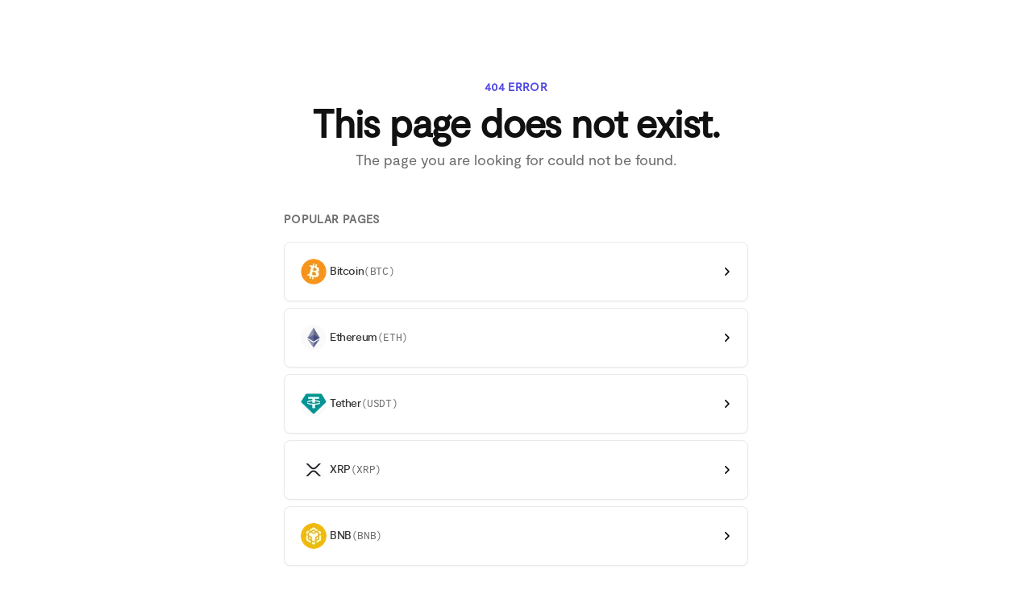

--- FILE ---
content_type: text/html; charset=utf-8
request_url: https://bitcompare.net/blog/free-crypto
body_size: 34470
content:
<!DOCTYPE html><html lang="en-us" dir="ltr" class="h-full"><head><meta charSet="utf-8"/><meta name="viewport" content="width=device-width, initial-scale=1"/><link rel="preload" href="/_next/static/media/8464184cf6da4c9a-s.p.woff2" as="font" crossorigin="" type="font/woff2"/><link rel="preload" href="/_next/static/media/969298c88c2e644f-s.p.woff2" as="font" crossorigin="" type="font/woff2"/><link rel="preload" href="/_next/static/media/cac2ba46e8c8adc9-s.p.woff2" as="font" crossorigin="" type="font/woff2"/><link rel="preload" href="/_next/static/media/d080ae18fd04e52c-s.p.woff2" as="font" crossorigin="" type="font/woff2"/><link rel="preload" href="/_next/static/media/e18b31b1c4cf96ce-s.p.woff2" as="font" crossorigin="" type="font/woff2"/><link rel="stylesheet" href="/_next/static/css/1c6f5eb4eecaf9ae.css" data-precedence="next"/><link rel="stylesheet" href="/_next/static/css/f8bd61c14916ba48.css" data-precedence="next"/><link rel="stylesheet" href="/_next/static/css/b3a62f23ea4d0863.css" data-precedence="next"/><link rel="stylesheet" href="/_next/static/css/9fea78b6ed9553b0.css" data-precedence="next"/><link rel="stylesheet" href="/_next/static/css/a84f32663f323630.css" data-precedence="next"/><link rel="stylesheet" href="/_next/static/css/d42705ce214a05bd.css" data-precedence="next"/><link rel="stylesheet" href="/_next/static/css/c489639e1ac7e511.css" data-precedence="next"/><link rel="stylesheet" href="/_next/static/css/f1290b793c2c7963.css" data-precedence="next"/><link rel="stylesheet" href="/_next/static/css/42cd2826f97eb3f9.css" data-precedence="next"/><link rel="stylesheet" href="/_next/static/css/cbc4b1096045b693.css" data-precedence="next"/><link rel="stylesheet" href="/_next/static/css/2a729fd838b7116f.css" data-precedence="next"/><link rel="preload" as="script" fetchPriority="low" href="/_next/static/chunks/webpack-5d3f2820e8bd12a5.js"/><script src="/_next/static/chunks/08c043d0-a727b8db66906f7f.js" async=""></script><script src="/_next/static/chunks/8881-b2c72d669c5480d0.js" async=""></script><script src="/_next/static/chunks/main-app-eab26632fdce5213.js" async=""></script><script src="/_next/static/chunks/21f402aa-78df07044f3c492b.js" async=""></script><script src="/_next/static/chunks/9de30323-2fa2b0d234b63872.js" async=""></script><script src="/_next/static/chunks/6981-762259f3be0d879f.js" async=""></script><script src="/_next/static/chunks/8402-3ac428d2b89f3f05.js" async=""></script><script src="/_next/static/chunks/1743-784ab6acecd33d40.js" async=""></script><script src="/_next/static/chunks/392-e407ee01b56ebab0.js" async=""></script><script src="/_next/static/chunks/5417-0553d31052cffcc3.js" async=""></script><script src="/_next/static/chunks/5941-d5a6e5065a042630.js" async=""></script><script src="/_next/static/chunks/9316-29022457901564c9.js" async=""></script><script src="/_next/static/chunks/9276-472217a451300096.js" async=""></script><script src="/_next/static/chunks/4347-e35c7bee336076f2.js" async=""></script><script src="/_next/static/chunks/1152-1545f9ec1dea3550.js" async=""></script><script src="/_next/static/chunks/2630-36d8327f103b577e.js" async=""></script><script src="/_next/static/chunks/7919-a938bb3ab840733e.js" async=""></script><script src="/_next/static/chunks/2404-14f9dccce1d1089e.js" async=""></script><script src="/_next/static/chunks/2850-87e51cc9091f5426.js" async=""></script><script src="/_next/static/chunks/857-6db4c082d6eba54c.js" async=""></script><script src="/_next/static/chunks/5376-1e43b098f3acebe7.js" async=""></script><script src="/_next/static/chunks/app/(pages)/%5Blocale%5D/layout-a0f33ccda79e1fa5.js" async=""></script><script src="/_next/static/chunks/26e90e2d-65fdf25c37ad999e.js" async=""></script><script src="/_next/static/chunks/1565-cdbbdb0429622e28.js" async=""></script><script src="/_next/static/chunks/6303-2b7d2ddc381f743e.js" async=""></script><script src="/_next/static/chunks/6601-cf97b607b839c843.js" async=""></script><script src="/_next/static/chunks/6348-75d2032aef427be9.js" async=""></script><script src="/_next/static/chunks/7016-5d481769d05b7dd3.js" async=""></script><script src="/_next/static/chunks/app/(pages)/%5Blocale%5D/(home)/%5Bcategory%5D/%5Bcoin_category%5D/not-found-83514b0223b8249e.js" async=""></script><meta name="next-size-adjust"/><meta name="robots" content="noindex"/><script src="/_next/static/chunks/polyfills-78c92fac7aa8fdd8.js" noModule=""></script></head><body class="__className_e92133 h-full"><!--$--><div class="fixed top-0 left-0 right-0 z-50 pointer-events-none" role="progressbar" aria-valuenow="0" aria-valuemin="0" aria-valuemax="100" aria-label="Page loading progress" style="display:none"><div class="h-1 bg-gradient-to-r from-purple-500 via-pink-500 to-purple-500 transition-all duration-300 ease-out" style="width:0%;opacity:1"></div></div><!--/$--><!--$!--><template data-dgst="NEXT_NOT_FOUND"></template><div class="min-h-screen bg-gray-50"><div class="max-w-7xl mx-auto px-4 sm:px-6 lg:px-8 py-8"><div class="bg-white rounded-lg shadow-sm p-8 mb-8 animate-pulse"><div class="h-10 bg-gray-200 rounded w-3/4 mb-4"></div><div class="h-6 bg-gray-200 rounded w-full mb-2"></div><div class="h-6 bg-gray-200 rounded w-2/3"></div></div><div class="bg-white rounded-lg shadow-sm p-6 mb-8 animate-pulse"><div class="h-7 bg-gray-200 rounded w-48 mb-6"></div><div class="grid grid-cols-1 md:grid-cols-3 gap-4"><div class="p-4 border border-gray-200 rounded-lg"><div class="flex items-center space-x-3 mb-3"><div class="w-10 h-10 bg-gray-200 rounded-full"></div><div class="flex-1"><div class="h-4 bg-gray-200 rounded w-24 mb-2"></div><div class="h-3 bg-gray-200 rounded w-16"></div></div></div><div class="h-5 bg-gray-200 rounded w-32"></div></div><div class="p-4 border border-gray-200 rounded-lg"><div class="flex items-center space-x-3 mb-3"><div class="w-10 h-10 bg-gray-200 rounded-full"></div><div class="flex-1"><div class="h-4 bg-gray-200 rounded w-24 mb-2"></div><div class="h-3 bg-gray-200 rounded w-16"></div></div></div><div class="h-5 bg-gray-200 rounded w-32"></div></div><div class="p-4 border border-gray-200 rounded-lg"><div class="flex items-center space-x-3 mb-3"><div class="w-10 h-10 bg-gray-200 rounded-full"></div><div class="flex-1"><div class="h-4 bg-gray-200 rounded w-24 mb-2"></div><div class="h-3 bg-gray-200 rounded w-16"></div></div></div><div class="h-5 bg-gray-200 rounded w-32"></div></div><div class="p-4 border border-gray-200 rounded-lg"><div class="flex items-center space-x-3 mb-3"><div class="w-10 h-10 bg-gray-200 rounded-full"></div><div class="flex-1"><div class="h-4 bg-gray-200 rounded w-24 mb-2"></div><div class="h-3 bg-gray-200 rounded w-16"></div></div></div><div class="h-5 bg-gray-200 rounded w-32"></div></div><div class="p-4 border border-gray-200 rounded-lg"><div class="flex items-center space-x-3 mb-3"><div class="w-10 h-10 bg-gray-200 rounded-full"></div><div class="flex-1"><div class="h-4 bg-gray-200 rounded w-24 mb-2"></div><div class="h-3 bg-gray-200 rounded w-16"></div></div></div><div class="h-5 bg-gray-200 rounded w-32"></div></div><div class="p-4 border border-gray-200 rounded-lg"><div class="flex items-center space-x-3 mb-3"><div class="w-10 h-10 bg-gray-200 rounded-full"></div><div class="flex-1"><div class="h-4 bg-gray-200 rounded w-24 mb-2"></div><div class="h-3 bg-gray-200 rounded w-16"></div></div></div><div class="h-5 bg-gray-200 rounded w-32"></div></div></div></div><div class="bg-white rounded-lg shadow-sm p-6 animate-pulse"><div class="h-7 bg-gray-200 rounded w-56 mb-6"></div><div class="space-y-3"><div class="flex items-center space-x-4"><div class="w-8 h-8 bg-gray-200 rounded-full"></div><div class="flex-1"><div class="h-4 bg-gray-200 rounded w-32"></div></div><div class="h-4 bg-gray-200 rounded w-24"></div><div class="h-4 bg-gray-200 rounded w-20"></div></div><div class="flex items-center space-x-4"><div class="w-8 h-8 bg-gray-200 rounded-full"></div><div class="flex-1"><div class="h-4 bg-gray-200 rounded w-32"></div></div><div class="h-4 bg-gray-200 rounded w-24"></div><div class="h-4 bg-gray-200 rounded w-20"></div></div><div class="flex items-center space-x-4"><div class="w-8 h-8 bg-gray-200 rounded-full"></div><div class="flex-1"><div class="h-4 bg-gray-200 rounded w-32"></div></div><div class="h-4 bg-gray-200 rounded w-24"></div><div class="h-4 bg-gray-200 rounded w-20"></div></div><div class="flex items-center space-x-4"><div class="w-8 h-8 bg-gray-200 rounded-full"></div><div class="flex-1"><div class="h-4 bg-gray-200 rounded w-32"></div></div><div class="h-4 bg-gray-200 rounded w-24"></div><div class="h-4 bg-gray-200 rounded w-20"></div></div><div class="flex items-center space-x-4"><div class="w-8 h-8 bg-gray-200 rounded-full"></div><div class="flex-1"><div class="h-4 bg-gray-200 rounded w-32"></div></div><div class="h-4 bg-gray-200 rounded w-24"></div><div class="h-4 bg-gray-200 rounded w-20"></div></div><div class="flex items-center space-x-4"><div class="w-8 h-8 bg-gray-200 rounded-full"></div><div class="flex-1"><div class="h-4 bg-gray-200 rounded w-32"></div></div><div class="h-4 bg-gray-200 rounded w-24"></div><div class="h-4 bg-gray-200 rounded w-20"></div></div><div class="flex items-center space-x-4"><div class="w-8 h-8 bg-gray-200 rounded-full"></div><div class="flex-1"><div class="h-4 bg-gray-200 rounded w-32"></div></div><div class="h-4 bg-gray-200 rounded w-24"></div><div class="h-4 bg-gray-200 rounded w-20"></div></div><div class="flex items-center space-x-4"><div class="w-8 h-8 bg-gray-200 rounded-full"></div><div class="flex-1"><div class="h-4 bg-gray-200 rounded w-32"></div></div><div class="h-4 bg-gray-200 rounded w-24"></div><div class="h-4 bg-gray-200 rounded w-20"></div></div><div class="flex items-center space-x-4"><div class="w-8 h-8 bg-gray-200 rounded-full"></div><div class="flex-1"><div class="h-4 bg-gray-200 rounded w-32"></div></div><div class="h-4 bg-gray-200 rounded w-24"></div><div class="h-4 bg-gray-200 rounded w-20"></div></div><div class="flex items-center space-x-4"><div class="w-8 h-8 bg-gray-200 rounded-full"></div><div class="flex-1"><div class="h-4 bg-gray-200 rounded w-32"></div></div><div class="h-4 bg-gray-200 rounded w-24"></div><div class="h-4 bg-gray-200 rounded w-20"></div></div></div></div></div></div><!--/$--><footer aria-labelledby="footer-heading"><div class="mx-auto px-6 pb-8 pt-16 sm:pt-24 lg:px-8 lg:pt-32"><div class="xl:grid xl:grid-cols-3 xl:gap-8"><div class="flex flex-col space-y-8"><a href="/" class="flex outline-none"><span class="sr-only">Bitcompare</span><svg class="fill-primary text-secondary h-8 w-auto" viewBox="0 0 168 32" xmlns="http://www.w3.org/2000/svg"><path fill="currentColor" fill-rule="evenodd" clip-rule="evenodd" d="M125.209 17.5411C125.209 15.274 123.479 13.5005 121.257 13.5005C118.99 13.5005 117.352 15.2965 117.352 17.5411C117.352 19.8085 118.99 21.6267 121.257 21.6267C123.479 21.6267 125.209 19.8309 125.209 17.5411ZM117.464 22.5921V30.1796H114.456V11.0088H117.464V12.7597C118.384 11.5251 119.934 10.7394 121.73 10.7394C125.029 10.7394 128.194 13.2311 128.194 17.5861C128.194 21.8962 124.916 24.4105 121.751 24.4105C119.955 24.4105 118.384 23.7594 117.464 22.5921ZM69.5382 10.7394C65.6996 10.7394 62.7139 13.7474 62.7139 17.5861C62.7139 21.3574 65.6996 24.4105 69.5382 24.4105C72.5913 24.4105 74.8137 22.7043 75.8464 20.2799L73.1301 19.1125C72.524 20.5493 71.2893 21.5594 69.5832 21.5594C67.3383 21.5594 65.6772 19.7636 65.6772 17.5861C65.6772 15.3638 67.3383 13.5903 69.5608 13.5903C71.1771 13.5903 72.479 14.5107 73.0851 15.9475L75.8015 14.8025C74.7912 12.423 72.479 10.7394 69.5382 10.7394ZM39.4137 21.3349V17.1371H41.7932C44.0606 17.1371 44.7339 17.8779 44.7339 19.2247C44.7339 20.5717 43.7911 21.3349 41.9279 21.3349H39.4137ZM39.4137 14.2862V10.5598H41.5238C43.4095 10.5598 44.1504 11.0986 44.1504 12.3332C44.1504 13.5005 43.4768 14.2862 41.5238 14.2862H39.4137ZM41.5238 7.75372H36.3606V24.1411H41.9279C45.5421 24.1411 47.8095 22.5247 47.8095 19.2921C47.8095 17.4739 46.9564 16.2168 45.4299 15.5209C46.6197 14.8249 47.2258 13.7474 47.2258 12.3332C47.2258 9.30267 45.1829 7.75372 41.5238 7.75372ZM52.4333 11.0088H49.3803V24.1411H52.4333V11.0088ZM52.815 7.79852C52.815 6.65369 52.0967 5.89056 50.9069 5.89056C49.7395 5.89056 48.9987 6.65369 48.9987 7.79852C48.9987 8.94351 49.6722 9.68423 50.9069 9.68423C52.0967 9.68423 52.815 8.94351 52.815 7.79852ZM53.937 11.0088H56.1817V9.01074L59.2348 6.92307V11.0088H61.9061V13.725H59.2348V18.6411C59.2348 20.9308 59.5714 21.29 61.9061 21.29V24.1411H61.4797C57.4165 24.1411 56.1817 22.8391 56.1817 18.6635V13.725H53.937V11.0088ZM87.2947 17.5861C87.2947 15.3638 85.6334 13.5903 83.4784 13.5903C81.3009 13.5903 79.6621 15.3638 79.6621 17.5861C79.6621 19.7636 81.3009 21.5594 83.4784 21.5594C85.6334 21.5594 87.2947 19.7636 87.2947 17.5861ZM76.6765 17.5861C76.6765 13.7474 79.6845 10.7394 83.4784 10.7394C87.2498 10.7394 90.2805 13.7474 90.2805 17.5861C90.2805 21.3574 87.2498 24.4105 83.4784 24.4105C79.6845 24.4105 76.6765 21.3574 76.6765 17.5861ZM94.8374 11.0088H91.8291V24.1411H94.859V16.8676C94.859 14.5331 96.1161 13.3658 97.8227 13.3658C99.6414 13.3658 100.584 14.5107 100.584 16.3964V24.1411H103.66V16.8003C103.66 14.4883 104.917 13.3658 106.555 13.3658C108.441 13.3658 109.406 14.5781 109.406 16.4862V24.1411H112.504V16.2393C112.504 12.8047 110.731 10.7394 107.161 10.7394C105.276 10.7394 103.749 11.6373 102.851 13.0067C102.065 11.5699 100.651 10.7394 98.5856 10.7394C96.9694 10.7394 95.6678 11.4353 94.8374 12.5352V11.0088ZM136.32 13.5005C138.587 13.5005 140.248 15.2965 140.248 17.5411C140.248 19.8085 138.587 21.6267 136.32 21.6267C134.075 21.6267 132.346 19.8309 132.346 17.5411C132.346 15.274 134.075 13.5005 136.32 13.5005ZM135.87 10.7394C132.549 10.7394 129.361 13.2311 129.361 17.5861C129.361 21.8962 132.661 24.4105 135.826 24.4105C137.554 24.4105 139.126 23.6696 140.091 22.435V24.1411H143.122V11.0088H140.091V12.5802C139.126 11.4353 137.6 10.7394 135.87 10.7394ZM145.185 11.0088H148.194V12.9617C148.8 11.6597 149.922 11.0088 151.561 11.0088C152.527 11.0088 153.268 11.2332 153.874 11.5699L152.729 14.4433C152.279 14.1516 151.785 13.927 150.91 13.927C149.138 13.927 148.217 14.8699 148.217 17.1371V24.1411H145.185V11.0088ZM164.716 16.1045H157.263C157.802 14.4883 159.217 13.4107 161.034 13.4107C162.92 13.4107 164.267 14.3311 164.716 16.1045ZM161.034 10.7394C157.196 10.7394 154.21 13.77 154.21 17.6085C154.21 21.4023 157.016 24.4105 161.146 24.4105C164.11 24.4105 166.13 22.9961 167.275 20.8636L164.784 19.4268C164.155 20.841 162.853 21.7391 161.146 21.7391C158.991 21.7391 157.533 20.5044 157.106 18.6411H167.792V17.4963C167.792 13.6128 164.94 10.7394 161.034 10.7394Z"></path><path fill="inherit" d="M10.688 21.6712V10.3367L14.6602 14.3089L17.4688 11.5003L12.2186 6.25025H6.71622V16.0007V16.007V25.7576H12.2186L19.1669 18.8092L21.0209 20.6634L13.6817 28.0026H4.06549V16.007V16.0007V4.00525H13.6817L21.0209 11.3445L10.688 21.6712ZM26.638 11.3445L15.3269 0.0334797H0.0937042V31.9743H15.3269L26.638 20.6634L21.9787 16.0039L26.638 11.3445Z"></path></svg></a><p class="__className_215dca leading-6 text-gray-900">The trusted provider of rates and financial information</p><div class="mt-auto flex space-x-6"><a href="https://twitter.com/bitcomparenet" class="flex outline-none"><span class="sr-only">Twitter</span><svg aria-hidden="true" class="text-gray-400 hover:text-gray-500 h-6 w-6" viewBox="0 0 30 30" xmlns="http://www.w3.org/2000/svg"><path fill="currentColor" d="M28,6.937c-0.957,0.425-1.985,0.711-3.064,0.84c1.102-0.66,1.947-1.705,2.345-2.951c-1.03,0.611-2.172,1.055-3.388,1.295 c-0.973-1.037-2.359-1.685-3.893-1.685c-2.946,0-5.334,2.389-5.334,5.334c0,0.418,0.048,0.826,0.138,1.215 c-4.433-0.222-8.363-2.346-10.995-5.574C3.351,6.199,3.088,7.115,3.088,8.094c0,1.85,0.941,3.483,2.372,4.439 c-0.874-0.028-1.697-0.268-2.416-0.667c0,0.023,0,0.044,0,0.067c0,2.585,1.838,4.741,4.279,5.23 c-0.447,0.122-0.919,0.187-1.406,0.187c-0.343,0-0.678-0.034-1.003-0.095c0.679,2.119,2.649,3.662,4.983,3.705 c-1.825,1.431-4.125,2.284-6.625,2.284c-0.43,0-0.855-0.025-1.273-0.075c2.361,1.513,5.164,2.396,8.177,2.396 c9.812,0,15.176-8.128,15.176-15.177c0-0.231-0.005-0.461-0.015-0.69C26.38,8.945,27.285,8.006,28,6.937z"></path></svg></a><a href="https://www.facebook.com/bitcompare" class="flex outline-none"><span class="sr-only">Facebook</span><svg aria-hidden="true" class="text-gray-400 hover:text-gray-500 h-6 w-6" viewBox="0 0 30 30" xmlns="http://www.w3.org/2000/svg"><path fill="currentColor" d="M15,3C8.373,3,3,8.373,3,15c0,6.016,4.432,10.984,10.206,11.852V18.18h-2.969v-3.154h2.969v-2.099c0-3.475,1.693-5,4.581-5 c1.383,0,2.115,0.103,2.461,0.149v2.753h-1.97c-1.226,0-1.654,1.163-1.654,2.473v1.724h3.593L19.73,18.18h-3.106v8.697 C22.481,26.083,27,21.075,27,15C27,8.373,21.627,3,15,3z"></path></svg></a><a href="https://www.linkedin.com/company/5307804" class="flex outline-none"><span class="sr-only">LinkedIn</span><svg aria-hidden="true" class="text-gray-400 hover:text-gray-500 h-6 w-6" viewBox="0 0 30 30" xmlns="http://www.w3.org/2000/svg"><path fill="currentColor" d="M24,4H6C4.895,4,4,4.895,4,6v18c0,1.105,0.895,2,2,2h18c1.105,0,2-0.895,2-2V6C26,4.895,25.105,4,24,4z M10.954,22h-2.95 v-9.492h2.95V22z M9.449,11.151c-0.951,0-1.72-0.771-1.72-1.72c0-0.949,0.77-1.719,1.72-1.719c0.948,0,1.719,0.771,1.719,1.719 C11.168,10.38,10.397,11.151,9.449,11.151z M22.004,22h-2.948v-4.616c0-1.101-0.02-2.517-1.533-2.517 c-1.535,0-1.771,1.199-1.771,2.437V22h-2.948v-9.492h2.83v1.297h0.04c0.394-0.746,1.356-1.533,2.791-1.533 c2.987,0,3.539,1.966,3.539,4.522V22z"></path></svg></a><a href="https://www.youtube.com/@bitcompare" class="flex outline-none"><span class="sr-only">YouTube</span><svg aria-hidden="true" class="text-gray-400 hover:text-gray-500 h-6 w-6" viewBox="0 0 30 30" xmlns="http://www.w3.org/2000/svg"><path fill="currentColor" d="M 15 4 C 10.814 4 5.3808594 5.0488281 5.3808594 5.0488281 L 5.3671875 5.0644531 C 3.4606632 5.3693645 2 7.0076245 2 9 L 2 15 L 2 15.001953 L 2 21 L 2 21.001953 A 4 4 0 0 0 5.3769531 24.945312 L 5.3808594 24.951172 C 5.3808594 24.951172 10.814 26.001953 15 26.001953 C 19.186 26.001953 24.619141 24.951172 24.619141 24.951172 L 24.621094 24.949219 A 4 4 0 0 0 28 21.001953 L 28 21 L 28 15.001953 L 28 15 L 28 9 A 4 4 0 0 0 24.623047 5.0546875 L 24.619141 5.0488281 C 24.619141 5.0488281 19.186 4 15 4 z M 12 10.398438 L 20 15 L 12 19.601562 L 12 10.398438 z"></path></svg></a><a href="https://www.instagram.com/bitcomparebytes" class="flex outline-none"><span class="sr-only">Instagram</span><svg aria-hidden="true" class="text-gray-400 hover:text-gray-500 h-6 w-6" viewBox="0 0 30 30" xmlns="http://www.w3.org/2000/svg"><path fill="currentColor" d="M 9.9980469 3 C 6.1390469 3 3 6.1419531 3 10.001953 L 3 20.001953 C 3 23.860953 6.1419531 27 10.001953 27 L 20.001953 27 C 23.860953 27 27 23.858047 27 19.998047 L 27 9.9980469 C 27 6.1390469 23.858047 3 19.998047 3 L 9.9980469 3 z M 22 7 C 22.552 7 23 7.448 23 8 C 23 8.552 22.552 9 22 9 C 21.448 9 21 8.552 21 8 C 21 7.448 21.448 7 22 7 z M 15 9 C 18.309 9 21 11.691 21 15 C 21 18.309 18.309 21 15 21 C 11.691 21 9 18.309 9 15 C 9 11.691 11.691 9 15 9 z M 15 11 A 4 4 0 0 0 11 15 A 4 4 0 0 0 15 19 A 4 4 0 0 0 19 15 A 4 4 0 0 0 15 11 z"></path></svg></a></div></div><div class="mt-16 grid grid-cols-2 gap-8 xl:col-span-2 xl:mt-0"><div class="md:grid md:grid-cols-2 md:gap-8"><div><h3 class="__className_215dca text-xs leading-6 text-gray-500">Latest</h3><ul role="list" class="mt-2 space-y-2"><li><a aria-busy="false" class="text-sm leading-6 __className_215dca text-gray-900 hover:text-gray-700 transition-colors" href="/en-us/price">Crypto Prices</a></li><li><a aria-busy="false" class="text-sm leading-6 __className_215dca text-gray-900 hover:text-gray-700 transition-colors" href="/en-us/convert/bitcoin/united-states-dollar">Convert</a></li><li><a aria-busy="false" class="text-sm leading-6 __className_215dca text-gray-900 hover:text-gray-700 transition-colors" href="/en-us/staking-rewards">Crypto Staking Rewards</a></li><li><a aria-busy="false" class="text-sm leading-6 __className_215dca text-gray-900 hover:text-gray-700 transition-colors" href="/en-us/lending-rates">Crypto Lending Rates</a></li><li><a aria-busy="false" class="text-sm leading-6 __className_215dca text-gray-900 hover:text-gray-700 transition-colors" href="/en-us/loan-rates">Crypto Loan Rates</a></li><li><a aria-busy="false" class="text-sm leading-6 __className_215dca text-gray-900 hover:text-gray-700 transition-colors" href="/en-us/lending-rates/stablecoins">Stablecoin Lending Rates</a></li><li><a aria-busy="false" class="text-sm leading-6 __className_215dca text-gray-900 hover:text-gray-700 transition-colors" href="/en-us/staking-rewards/stablecoins">Stablecoin Staking Rewards</a></li></ul></div><div class="mt-10 md:mt-0"><h3 class="__className_215dca text-xs leading-6 text-gray-500">Best</h3><ul role="list" class="mt-2 space-y-2"><li><a class="text-sm leading-6 __className_215dca text-gray-900 hover:text-gray-700" href="/post/best-crypto-staking-platforms">Crypto Staking Platforms</a></li><li><a class="text-sm leading-6 __className_215dca text-gray-900 hover:text-gray-700" href="/post/best-crypto-savings-accounts">Crypto Savings Accounts</a></li><li><a class="text-sm leading-6 __className_215dca text-gray-900 hover:text-gray-700" href="/post/best-crypto-lending-platforms">Crypto Lending Platforms</a></li><li><a class="text-sm leading-6 __className_215dca text-gray-900 hover:text-gray-700" href="/post/best-crypto-exchanges">Crypto Exchanges</a></li><li><a class="text-sm leading-6 __className_215dca text-gray-900 hover:text-gray-700" href="/post/best-crypto-debit-cards">Crypto Debit Cards</a></li></ul></div></div><div class="md:grid md:grid-cols-2 md:gap-8"><div><h3 class="__className_215dca text-xs leading-6 text-gray-500">Learn</h3><ul role="list" class="mt-2 space-y-2"><li><a class="text-sm leading-6 __className_215dca text-gray-900 hover:text-gray-700" href="/post/staking-learn">Staking</a></li><li><a class="text-sm leading-6 __className_215dca text-gray-900 hover:text-gray-700" href="/post/crypto-lending-learn">Crypto Lending</a></li><li><a class="text-sm leading-6 __className_215dca text-gray-900 hover:text-gray-700" href="/post/crypto-loans-learn">Crypto Loans</a></li></ul></div><div class="mt-10 md:mt-0"><h3 class="__className_215dca text-xs leading-6 text-gray-500">Company</h3><ul role="list" class="mt-2 space-y-2"><li><a class="text-sm leading-6 __className_215dca text-gray-900 hover:text-gray-700" href="/advertise">Become a partner</a></li><li><a class="text-sm leading-6 __className_215dca text-gray-900 hover:text-gray-700" href="https://track.bitcompare.link/careers">Careers</a></li><li><a class="text-sm leading-6 __className_215dca text-gray-900 hover:text-gray-700" href="mailto:info@bitcompare.net">Contact us</a></li><li><a class="text-sm leading-6 __className_215dca text-gray-900 hover:text-gray-700" href="/about">About</a></li><li><a class="text-sm leading-6 __className_215dca text-gray-900 hover:text-gray-700" href="/bytes">Bytes</a></li><li><a class="text-sm leading-6 __className_215dca text-gray-900 hover:text-gray-700" href="/tools/api">Developer API</a></li><li><a class="text-sm leading-6 __className_215dca text-gray-900 hover:text-gray-700" href="https://blueventurestudios.com/">A Blu.Ventures company</a></li><li><a class="text-sm leading-6 __className_215dca text-gray-900 hover:text-gray-700" href="https://trust.bitcompare.net">Status</a></li></ul></div></div></div></div><div class="mt-16 border-t border-gray-900/10 pt-8 sm:mt-20 lg:mt-24 lg:flex lg:items-center lg:justify-between"><div class="max-w-lg"><h3 class="__className_215dca text-base leading-6 text-gray-900">Get crypto smart in 5 minutes</h3><p class="__className_215dca mt-2 text-base leading-6 text-gray-600">Join readers from Coinbase, a16z, Binance, Uniswap, Sequoia and more for the latest staking rewards, tips, insights and news.</p><p class="__className_215dca mt-2 text-xs leading-6 text-gray-500">No spam, unsubscribe anytime. Read our <a href="/privacy-policy" class="__className_215dca text-gray-900 hover:text-gray-700 underline">Privacy Policy</a>.</p></div><form class="mt-6 sm:flex sm:max-w-md lg:mt-0"><label for="email-address" class="sr-only">Email address</label><input type="hidden" name="honeypot"/><input class="block rounded-md px-3 py-1.5 text-gray-900 placeholder:text-gray-400 sm:text-sm sm:leading-6 border-0 w-full outline-none ring-1 ring-gray-100 hover:ring-primary focus:ring-primary focus:outline-none" type="email" id="email-address" autoComplete="email" required="" placeholder="Enter your email" name="email-address"/><div class="mt-4 sm:mt-0 sm:ml-4 sm:flex-shrink-0"><button type="submit" class="__className_a38a5b rounded-md h-10 px-4 py-2 text-sm border-transparent bg-primary text-white hover:bg-primary-700 w-full cursor-pointer group inline-flex items-center justify-center border font-medium shadow-sm focus:outline-none">Subscribe</button></div></form></div><div class="mt-8 border-t border-gray-900/10 pt-8 md:flex md:items-center md:justify-between"><div class="flex space-x-6 md:order-2"><a class="text-xs leading-5 __className_215dca text-gray-900 hover:text-gray-700" href="/privacy-policy">Policy</a><a class="text-xs leading-5 __className_215dca text-gray-900 hover:text-gray-700" href="/terms-of-use">Terms of use</a><a aria-busy="false" class="text-xs leading-5 __className_215dca text-gray-900 hover:text-gray-700 transition-colors" href="/en-us/sitemap">Sitemap</a></div><p class="__className_215dca mt-8 text-xs leading-5 text-gray-500 md:order-1 md:mt-0">© <!-- -->2026<!-- --> Bitcompare</p></div><div class="__className_215dca mt-4 text-2xs text-gray-500 space-y-2 [&amp;_a]:text-gray-900 [&amp;_a]:underline [&amp;_a:hover]:text-gray-700"><p class="__className_a38a5b">Bitcompare.net is a trading name of Blue Venture Studios Pte Ltd, 68 Circular Road, #02-01, 049422, Singapore</p><p><span class="__className_a38a5b">Advertising disclosure:</span> <!-- -->Bitcompare is a comparison engine that relies on advertising for funding. The business opportunities that can be found on this site are offered by companies with which Bitcompare has made deals. This relationship may affect the way and where products appear on the site, such as in what order they are listed in categories. Information about products may also be placed based on other factors, such as the ranking algorithms on our website. Bitcompare does not look at or list all companies or products on the market.</p><p><span class="__className_a38a5b">Editorial disclosure:</span> <!-- -->The editorial content on Bitcompare is not provided by any of the companies mentioned, and has not been reviewed, approved, or otherwise endorsed by any of these entities. The opinions expressed here are the author&#x27;s alone. Additionally, the opinions expressed by the commenters do not necessarily reflect those of Bitcompare or its staff. When you leave a comment on this site, it will not show up until a Bitcompare administrator approves it.</p><p><span class="__className_a38a5b">Warning:</span> <!-- -->The price of digital assets can be volatile. The value of your investment can go down or up, and you may not get back the amount invested. You are the only one who is responsible for the money you invest, and Bitcompare is not responsible for any losses you might have. Any APR shown is a rough estimate of how much cryptocurrency you will earn in rewards over the time period you choose. It does not display the actual or predicted returns or yields in any fiat currency. The APR is adjusted daily, and the estimated rewards may differ from the actual rewards generated. The information on this page is not meant to be a sign from Bitcompare that the information is correct or reliable. Before making any investment, you should carefully consider your investment experience, financial situation, investment objectives, and risk tolerance, and consult with an independent financial advisor. Links to third-party sites are not under the control of Bitcompare, and we are not responsible for the reliability or accuracy of such sites or their contents. For more information, see the <a href="/terms-of-use">Terms of Service</a> for Bitcompare and our <a href="/risk-warning">Risk Warning</a></p></div></div></footer><div aria-live="assertive" class="pointer-events-none fixed inset-0 flex items-end px-4 py-6 sm:items-start sm:p-6"><div class="flex w-full flex-col items-center space-y-4 sm:items-end"></div></div><script src="/_next/static/chunks/webpack-5d3f2820e8bd12a5.js" async=""></script><script>(self.__next_f=self.__next_f||[]).push([0]);self.__next_f.push([2,null])</script><script>self.__next_f.push([1,"1:HL[\"/_next/static/media/10766b196e64d271-s.p.woff2\",\"font\",{\"crossOrigin\":\"\",\"type\":\"font/woff2\"}]\n2:HL[\"/_next/static/media/11d5bc9f0cad36d1-s.p.woff2\",\"font\",{\"crossOrigin\":\"\",\"type\":\"font/woff2\"}]\n3:HL[\"/_next/static/media/242d04bef81519ae-s.p.woff2\",\"font\",{\"crossOrigin\":\"\",\"type\":\"font/woff2\"}]\n4:HL[\"/_next/static/media/48fdabe516aadfc5-s.p.woff2\",\"font\",{\"crossOrigin\":\"\",\"type\":\"font/woff2\"}]\n5:HL[\"/_next/static/media/64732c5f435e980e-s.p.woff2\",\"font\",{\"crossOrigin\":\"\",\"type\":\"font/woff2\"}]\n6:HL[\"/_next/static/media/8464184cf6da4c9a-s.p.woff2\",\"font\",{\"crossOrigin\":\"\",\"type\":\"font/woff2\"}]\n7:HL[\"/_next/static/media/969298c88c2e644f-s.p.woff2\",\"font\",{\"crossOrigin\":\"\",\"type\":\"font/woff2\"}]\n8:HL[\"/_next/static/media/cac2ba46e8c8adc9-s.p.woff2\",\"font\",{\"crossOrigin\":\"\",\"type\":\"font/woff2\"}]\n9:HL[\"/_next/static/media/d080ae18fd04e52c-s.p.woff2\",\"font\",{\"crossOrigin\":\"\",\"type\":\"font/woff2\"}]\na:HL[\"/_next/static/media/e18b31b1c4cf96ce-s.p.woff2\",\"font\",{\"crossOrigin\":\"\",\"type\":\"font/woff2\"}]\nb:HL[\"/_next/static/css/1c6f5eb4eecaf9ae.css\",\"style\"]\nc:HL[\"/_next/static/css/f8bd61c14916ba48.css\",\"style\"]\nd:HL[\"/_next/static/css/b3a62f23ea4d0863.css\",\"style\"]\ne:HL[\"/_next/static/css/9fea78b6ed9553b0.css\",\"style\"]\nf:HL[\"/_next/static/css/a84f32663f323630.css\",\"style\"]\n10:HL[\"/_next/static/css/d42705ce214a05bd.css\",\"style\"]\n11:HL[\"/_next/static/css/c489639e1ac7e511.css\",\"style\"]\n12:HL[\"/_next/static/css/f1290b793c2c7963.css\",\"style\"]\n13:HL[\"/_next/static/css/42cd2826f97eb3f9.css\",\"style\"]\n14:HL[\"/_next/static/css/cbc4b1096045b693.css\",\"style\"]\n15:HL[\"/_next/static/css/2a729fd838b7116f.css\",\"style\"]\n"])</script><script>self.__next_f.push([1,"16:I[22769,[],\"\"]\n1a:I[60386,[],\"\"]\n1d:I[71164,[],\"\"]\n24:I[66112,[],\"\"]\n1b:[\"locale\",\"en-us\",\"d\"]\n1c:[\"category\",\"blog\",\"d\"]\n1f:{\"fontFamily\":\"system-ui,\\\"Segoe UI\\\",Roboto,Helvetica,Arial,sans-serif,\\\"Apple Color Emoji\\\",\\\"Segoe UI Emoji\\\"\",\"height\":\"100vh\",\"textAlign\":\"center\",\"display\":\"flex\",\"flexDirection\":\"column\",\"alignItems\":\"center\",\"justifyContent\":\"center\"}\n20:{\"display\":\"inline-block\",\"margin\":\"0 20px 0 0\",\"padding\":\"0 23px 0 0\",\"fontSize\":24,\"fontWeight\":500,\"verticalAlign\":\"top\",\"lineHeight\":\"49px\"}\n21:{\"display\":\"inline-block\"}\n22:{\"fontSize\":14,\"fontWeight\":400,\"lineHeight\":\"49px\",\"margin\":0}\n25:[]\n"])</script><script>self.__next_f.push([1,"0:[null,[\"$\",\"$L16\",null,{\"buildId\":\"Tvhj9mRTh4VWqzSWohT3Z\",\"assetPrefix\":\"\",\"initialCanonicalUrl\":\"/blog/free-crypto\",\"initialTree\":[\"\",{\"children\":[\"(pages)\",{\"children\":[[\"locale\",\"en-us\",\"d\"],{\"children\":[\"(home)\",{\"children\":[[\"category\",\"blog\",\"d\"],{\"children\":[[\"coin_category\",\"free-crypto\",\"d\"],{\"children\":[\"__PAGE__\",{}]}]}]}]}]}]},\"$undefined\",\"$undefined\",true],\"initialSeedData\":[\"\",{\"children\":[\"(pages)\",{\"children\":[[\"locale\",\"en-us\",\"d\"],{\"children\":[\"(home)\",{\"children\":[[\"category\",\"blog\",\"d\"],{\"children\":[[\"coin_category\",\"free-crypto\",\"d\"],{\"children\":[\"__PAGE__\",{},[[\"$L17\",\"$L18\"],null],null]},[\"$L19\",null],[[\"$\",\"section\",null,{\"className\":\"min-h-[400px]\",\"children\":[[\"$\",\"div\",null,{\"className\":\"h-8 bg-gray-200 rounded w-2/3 mb-6 animate-pulse\"}],[\"$\",\"div\",null,{\"className\":\"space-y-2 my-6\",\"children\":[[\"$\",\"div\",\"0\",{\"className\":\"h-20 bg-gray-100 rounded animate-pulse\",\"style\":{\"animationDelay\":\"0s\"}}],[\"$\",\"div\",\"1\",{\"className\":\"h-20 bg-gray-100 rounded animate-pulse\",\"style\":{\"animationDelay\":\"0.1s\"}}],[\"$\",\"div\",\"2\",{\"className\":\"h-20 bg-gray-100 rounded animate-pulse\",\"style\":{\"animationDelay\":\"0.2s\"}}],[\"$\",\"div\",\"3\",{\"className\":\"h-20 bg-gray-100 rounded animate-pulse\",\"style\":{\"animationDelay\":\"0.30000000000000004s\"}}],[\"$\",\"div\",\"4\",{\"className\":\"h-20 bg-gray-100 rounded animate-pulse\",\"style\":{\"animationDelay\":\"0.4s\"}}],[\"$\",\"div\",\"5\",{\"className\":\"h-20 bg-gray-100 rounded animate-pulse\",\"style\":{\"animationDelay\":\"0.5s\"}}],[\"$\",\"div\",\"6\",{\"className\":\"h-20 bg-gray-100 rounded animate-pulse\",\"style\":{\"animationDelay\":\"0.6000000000000001s\"}}],[\"$\",\"div\",\"7\",{\"className\":\"h-20 bg-gray-100 rounded animate-pulse\",\"style\":{\"animationDelay\":\"0.7000000000000001s\"}}],[\"$\",\"div\",\"8\",{\"className\":\"h-20 bg-gray-100 rounded animate-pulse\",\"style\":{\"animationDelay\":\"0.8s\"}}],[\"$\",\"div\",\"9\",{\"className\":\"h-20 bg-gray-100 rounded animate-pulse\",\"style\":{\"animationDelay\":\"0.9s\"}}]]}],[\"$\",\"div\",null,{\"className\":\"flex items-center justify-center gap-2 mt-6\",\"children\":[[\"$\",\"div\",null,{\"className\":\"h-10 w-10 bg-gray-200 rounded animate-pulse\"}],[\"$\",\"div\",null,{\"className\":\"h-10 w-10 bg-gray-200 rounded animate-pulse\"}],[\"$\",\"div\",null,{\"className\":\"h-10 w-10 bg-gray-200 rounded animate-pulse\"}]]}]]}],[],[]]]},[\"$\",\"$L1a\",null,{\"parallelRouterKey\":\"children\",\"segmentPath\":[\"children\",\"(pages)\",\"children\",\"$1b\",\"children\",\"(home)\",\"children\",\"$1c\",\"children\"],\"error\":\"$undefined\",\"errorStyles\":\"$undefined\",\"errorScripts\":\"$undefined\",\"template\":[\"$\",\"$L1d\",null,{}],\"templateStyles\":\"$undefined\",\"templateScripts\":\"$undefined\",\"notFound\":\"$undefined\",\"notFoundStyles\":\"$undefined\",\"styles\":null}],null]},[\"$\",\"$L1a\",null,{\"parallelRouterKey\":\"children\",\"segmentPath\":[\"children\",\"(pages)\",\"children\",\"$1b\",\"children\",\"(home)\",\"children\"],\"error\":\"$undefined\",\"errorStyles\":\"$undefined\",\"errorScripts\":\"$undefined\",\"template\":[\"$\",\"$L1d\",null,{}],\"templateStyles\":\"$undefined\",\"templateScripts\":\"$undefined\",\"notFound\":\"$undefined\",\"notFoundStyles\":\"$undefined\",\"styles\":null}],[[\"$\",\"div\",null,{\"className\":\"min-h-screen bg-gray-50\",\"children\":[\"$\",\"div\",null,{\"className\":\"max-w-7xl mx-auto px-4 sm:px-6 lg:px-8 py-8\",\"children\":[[\"$\",\"div\",null,{\"className\":\"bg-white rounded-lg shadow-sm p-8 mb-8 animate-pulse\",\"children\":[[\"$\",\"div\",null,{\"className\":\"h-10 bg-gray-200 rounded w-3/4 mb-4\"}],[\"$\",\"div\",null,{\"className\":\"h-6 bg-gray-200 rounded w-full mb-2\"}],[\"$\",\"div\",null,{\"className\":\"h-6 bg-gray-200 rounded w-2/3\"}]]}],[\"$\",\"div\",null,{\"className\":\"bg-white rounded-lg shadow-sm p-6 mb-8 animate-pulse\",\"children\":[[\"$\",\"div\",null,{\"className\":\"h-7 bg-gray-200 rounded w-48 mb-6\"}],[\"$\",\"div\",null,{\"className\":\"grid grid-cols-1 md:grid-cols-3 gap-4\",\"children\":[[\"$\",\"div\",\"0\",{\"className\":\"p-4 border border-gray-200 rounded-lg\",\"children\":[[\"$\",\"div\",null,{\"className\":\"flex items-center space-x-3 mb-3\",\"children\":[[\"$\",\"div\",null,{\"className\":\"w-10 h-10 bg-gray-200 rounded-full\"}],[\"$\",\"div\",null,{\"className\":\"flex-1\",\"children\":[[\"$\",\"div\",null,{\"className\":\"h-4 bg-gray-200 rounded w-24 mb-2\"}],[\"$\",\"div\",null,{\"className\":\"h-3 bg-gray-200 rounded w-16\"}]]}]]}],[\"$\",\"div\",null,{\"className\":\"h-5 bg-gray-200 rounded w-32\"}]]}],[\"$\",\"div\",\"1\",{\"className\":\"p-4 border border-gray-200 rounded-lg\",\"children\":[[\"$\",\"div\",null,{\"className\":\"flex items-center space-x-3 mb-3\",\"children\":[[\"$\",\"div\",null,{\"className\":\"w-10 h-10 bg-gray-200 rounded-full\"}],[\"$\",\"div\",null,{\"className\":\"flex-1\",\"children\":[[\"$\",\"div\",null,{\"className\":\"h-4 bg-gray-200 rounded w-24 mb-2\"}],[\"$\",\"div\",null,{\"className\":\"h-3 bg-gray-200 rounded w-16\"}]]}]]}],[\"$\",\"div\",null,{\"className\":\"h-5 bg-gray-200 rounded w-32\"}]]}],[\"$\",\"div\",\"2\",{\"className\":\"p-4 border border-gray-200 rounded-lg\",\"children\":[[\"$\",\"div\",null,{\"className\":\"flex items-center space-x-3 mb-3\",\"children\":[[\"$\",\"div\",null,{\"className\":\"w-10 h-10 bg-gray-200 rounded-full\"}],[\"$\",\"div\",null,{\"className\":\"flex-1\",\"children\":[[\"$\",\"div\",null,{\"className\":\"h-4 bg-gray-200 rounded w-24 mb-2\"}],[\"$\",\"div\",null,{\"className\":\"h-3 bg-gray-200 rounded w-16\"}]]}]]}],[\"$\",\"div\",null,{\"className\":\"h-5 bg-gray-200 rounded w-32\"}]]}],[\"$\",\"div\",\"3\",{\"className\":\"p-4 border border-gray-200 rounded-lg\",\"children\":[[\"$\",\"div\",null,{\"className\":\"flex items-center space-x-3 mb-3\",\"children\":[[\"$\",\"div\",null,{\"className\":\"w-10 h-10 bg-gray-200 rounded-full\"}],[\"$\",\"div\",null,{\"className\":\"flex-1\",\"children\":[[\"$\",\"div\",null,{\"className\":\"h-4 bg-gray-200 rounded w-24 mb-2\"}],[\"$\",\"div\",null,{\"className\":\"h-3 bg-gray-200 rounded w-16\"}]]}]]}],[\"$\",\"div\",null,{\"className\":\"h-5 bg-gray-200 rounded w-32\"}]]}],[\"$\",\"div\",\"4\",{\"className\":\"p-4 border border-gray-200 rounded-lg\",\"children\":[[\"$\",\"div\",null,{\"className\":\"flex items-center space-x-3 mb-3\",\"children\":[[\"$\",\"div\",null,{\"className\":\"w-10 h-10 bg-gray-200 rounded-full\"}],[\"$\",\"div\",null,{\"className\":\"flex-1\",\"children\":[[\"$\",\"div\",null,{\"className\":\"h-4 bg-gray-200 rounded w-24 mb-2\"}],[\"$\",\"div\",null,{\"className\":\"h-3 bg-gray-200 rounded w-16\"}]]}]]}],[\"$\",\"div\",null,{\"className\":\"h-5 bg-gray-200 rounded w-32\"}]]}],[\"$\",\"div\",\"5\",{\"className\":\"p-4 border border-gray-200 rounded-lg\",\"children\":[[\"$\",\"div\",null,{\"className\":\"flex items-center space-x-3 mb-3\",\"children\":[[\"$\",\"div\",null,{\"className\":\"w-10 h-10 bg-gray-200 rounded-full\"}],[\"$\",\"div\",null,{\"className\":\"flex-1\",\"children\":[[\"$\",\"div\",null,{\"className\":\"h-4 bg-gray-200 rounded w-24 mb-2\"}],[\"$\",\"div\",null,{\"className\":\"h-3 bg-gray-200 rounded w-16\"}]]}]]}],[\"$\",\"div\",null,{\"className\":\"h-5 bg-gray-200 rounded w-32\"}]]}]]}]]}],[\"$\",\"div\",null,{\"className\":\"bg-white rounded-lg shadow-sm p-6 animate-pulse\",\"children\":[[\"$\",\"div\",null,{\"className\":\"h-7 bg-gray-200 rounded w-56 mb-6\"}],[\"$\",\"div\",null,{\"className\":\"space-y-3\",\"children\":[[\"$\",\"div\",\"0\",{\"className\":\"flex items-center space-x-4\",\"children\":[[\"$\",\"div\",null,{\"className\":\"w-8 h-8 bg-gray-200 rounded-full\"}],[\"$\",\"div\",null,{\"className\":\"flex-1\",\"children\":[\"$\",\"div\",null,{\"className\":\"h-4 bg-gray-200 rounded w-32\"}]}],[\"$\",\"div\",null,{\"className\":\"h-4 bg-gray-200 rounded w-24\"}],[\"$\",\"div\",null,{\"className\":\"h-4 bg-gray-200 rounded w-20\"}]]}],[\"$\",\"div\",\"1\",{\"className\":\"flex items-center space-x-4\",\"children\":[[\"$\",\"div\",null,{\"className\":\"w-8 h-8 bg-gray-200 rounded-full\"}],[\"$\",\"div\",null,{\"className\":\"flex-1\",\"children\":[\"$\",\"div\",null,{\"className\":\"h-4 bg-gray-200 rounded w-32\"}]}],[\"$\",\"div\",null,{\"className\":\"h-4 bg-gray-200 rounded w-24\"}],[\"$\",\"div\",null,{\"className\":\"h-4 bg-gray-200 rounded w-20\"}]]}],[\"$\",\"div\",\"2\",{\"className\":\"flex items-center space-x-4\",\"children\":[[\"$\",\"div\",null,{\"className\":\"w-8 h-8 bg-gray-200 rounded-full\"}],[\"$\",\"div\",null,{\"className\":\"flex-1\",\"children\":[\"$\",\"div\",null,{\"className\":\"h-4 bg-gray-200 rounded w-32\"}]}],[\"$\",\"div\",null,{\"className\":\"h-4 bg-gray-200 rounded w-24\"}],[\"$\",\"div\",null,{\"className\":\"h-4 bg-gray-200 rounded w-20\"}]]}],[\"$\",\"div\",\"3\",{\"className\":\"flex items-center space-x-4\",\"children\":[[\"$\",\"div\",null,{\"className\":\"w-8 h-8 bg-gray-200 rounded-full\"}],[\"$\",\"div\",null,{\"className\":\"flex-1\",\"children\":[\"$\",\"div\",null,{\"className\":\"h-4 bg-gray-200 rounded w-32\"}]}],[\"$\",\"div\",null,{\"className\":\"h-4 bg-gray-200 rounded w-24\"}],[\"$\",\"div\",null,{\"className\":\"h-4 bg-gray-200 rounded w-20\"}]]}],[\"$\",\"div\",\"4\",{\"className\":\"flex items-center space-x-4\",\"children\":[[\"$\",\"div\",null,{\"className\":\"w-8 h-8 bg-gray-200 rounded-full\"}],[\"$\",\"div\",null,{\"className\":\"flex-1\",\"children\":[\"$\",\"div\",null,{\"className\":\"h-4 bg-gray-200 rounded w-32\"}]}],[\"$\",\"div\",null,{\"className\":\"h-4 bg-gray-200 rounded w-24\"}],[\"$\",\"div\",null,{\"className\":\"h-4 bg-gray-200 rounded w-20\"}]]}],[\"$\",\"div\",\"5\",{\"className\":\"flex items-center space-x-4\",\"children\":[[\"$\",\"div\",null,{\"className\":\"w-8 h-8 bg-gray-200 rounded-full\"}],[\"$\",\"div\",null,{\"className\":\"flex-1\",\"children\":[\"$\",\"div\",null,{\"className\":\"h-4 bg-gray-200 rounded w-32\"}]}],[\"$\",\"div\",null,{\"className\":\"h-4 bg-gray-200 rounded w-24\"}],[\"$\",\"div\",null,{\"className\":\"h-4 bg-gray-200 rounded w-20\"}]]}],[\"$\",\"div\",\"6\",{\"className\":\"flex items-center space-x-4\",\"children\":[[\"$\",\"div\",null,{\"className\":\"w-8 h-8 bg-gray-200 rounded-full\"}],[\"$\",\"div\",null,{\"className\":\"flex-1\",\"children\":[\"$\",\"div\",null,{\"className\":\"h-4 bg-gray-200 rounded w-32\"}]}],[\"$\",\"div\",null,{\"className\":\"h-4 bg-gray-200 rounded w-24\"}],[\"$\",\"div\",null,{\"className\":\"h-4 bg-gray-200 rounded w-20\"}]]}],[\"$\",\"div\",\"7\",{\"className\":\"flex items-center space-x-4\",\"children\":[[\"$\",\"div\",null,{\"className\":\"w-8 h-8 bg-gray-200 rounded-full\"}],[\"$\",\"div\",null,{\"className\":\"flex-1\",\"children\":[\"$\",\"div\",null,{\"className\":\"h-4 bg-gray-200 rounded w-32\"}]}],[\"$\",\"div\",null,{\"className\":\"h-4 bg-gray-200 rounded w-24\"}],[\"$\",\"div\",null,{\"className\":\"h-4 bg-gray-200 rounded w-20\"}]]}],[\"$\",\"div\",\"8\",{\"className\":\"flex items-center space-x-4\",\"children\":[[\"$\",\"div\",null,{\"className\":\"w-8 h-8 bg-gray-200 rounded-full\"}],[\"$\",\"div\",null,{\"className\":\"flex-1\",\"children\":[\"$\",\"div\",null,{\"className\":\"h-4 bg-gray-200 rounded w-32\"}]}],[\"$\",\"div\",null,{\"className\":\"h-4 bg-gray-200 rounded w-24\"}],[\"$\",\"div\",null,{\"className\":\"h-4 bg-gray-200 rounded w-20\"}]]}],[\"$\",\"div\",\"9\",{\"className\":\"flex items-center space-x-4\",\"children\":[[\"$\",\"div\",null,{\"className\":\"w-8 h-8 bg-gray-200 rounded-full\"}],[\"$\",\"div\",null,{\"className\":\"flex-1\",\"children\":[\"$\",\"div\",null,{\"className\":\"h-4 bg-gray-200 rounded w-32\"}]}],[\"$\",\"div\",null,{\"className\":\"h-4 bg-gray-200 rounded w-24\"}],[\"$\",\"div\",null,{\"className\":\"h-4 bg-gray-200 rounded w-20\"}]]}]]}]]}]]}]}],[],[]]]},[\"$L1e\",null],null]},[\"$\",\"$L1a\",null,{\"parallelRouterKey\":\"children\",\"segmentPath\":[\"children\",\"(pages)\",\"children\"],\"error\":\"$undefined\",\"errorStyles\":\"$undefined\",\"errorScripts\":\"$undefined\",\"template\":[\"$\",\"$L1d\",null,{}],\"templateStyles\":\"$undefined\",\"templateScripts\":\"$undefined\",\"notFound\":[[\"$\",\"title\",null,{\"children\":\"404: This page could not be found.\"}],[\"$\",\"div\",null,{\"style\":{\"fontFamily\":\"system-ui,\\\"Segoe UI\\\",Roboto,Helvetica,Arial,sans-serif,\\\"Apple Color Emoji\\\",\\\"Segoe UI Emoji\\\"\",\"height\":\"100vh\",\"textAlign\":\"center\",\"display\":\"flex\",\"flexDirection\":\"column\",\"alignItems\":\"center\",\"justifyContent\":\"center\"},\"children\":[\"$\",\"div\",null,{\"children\":[[\"$\",\"style\",null,{\"dangerouslySetInnerHTML\":{\"__html\":\"body{color:#000;background:#fff;margin:0}.next-error-h1{border-right:1px solid rgba(0,0,0,.3)}@media (prefers-color-scheme:dark){body{color:#fff;background:#000}.next-error-h1{border-right:1px solid rgba(255,255,255,.3)}}\"}}],[\"$\",\"h1\",null,{\"className\":\"next-error-h1\",\"style\":{\"display\":\"inline-block\",\"margin\":\"0 20px 0 0\",\"padding\":\"0 23px 0 0\",\"fontSize\":24,\"fontWeight\":500,\"verticalAlign\":\"top\",\"lineHeight\":\"49px\"},\"children\":\"404\"}],[\"$\",\"div\",null,{\"style\":{\"display\":\"inline-block\"},\"children\":[\"$\",\"h2\",null,{\"style\":{\"fontSize\":14,\"fontWeight\":400,\"lineHeight\":\"49px\",\"margin\":0},\"children\":\"This page could not be found.\"}]}]]}]}]],\"notFoundStyles\":[],\"styles\":[[\"$\",\"link\",\"0\",{\"rel\":\"stylesheet\",\"href\":\"/_next/static/css/1c6f5eb4eecaf9ae.css\",\"precedence\":\"next\",\"crossOrigin\":\"$undefined\"}],[\"$\",\"link\",\"1\",{\"rel\":\"stylesheet\",\"href\":\"/_next/static/css/f8bd61c14916ba48.css\",\"precedence\":\"next\",\"crossOrigin\":\"$undefined\"}],[\"$\",\"link\",\"2\",{\"rel\":\"stylesheet\",\"href\":\"/_next/static/css/b3a62f23ea4d0863.css\",\"precedence\":\"next\",\"crossOrigin\":\"$undefined\"}],[\"$\",\"link\",\"3\",{\"rel\":\"stylesheet\",\"href\":\"/_next/static/css/9fea78b6ed9553b0.css\",\"precedence\":\"next\",\"crossOrigin\":\"$undefined\"}],[\"$\",\"link\",\"4\",{\"rel\":\"stylesheet\",\"href\":\"/_next/static/css/a84f32663f323630.css\",\"precedence\":\"next\",\"crossOrigin\":\"$undefined\"}],[\"$\",\"link\",\"5\",{\"rel\":\"stylesheet\",\"href\":\"/_next/static/css/d42705ce214a05bd.css\",\"precedence\":\"next\",\"crossOrigin\":\"$undefined\"}],[\"$\",\"link\",\"6\",{\"rel\":\"stylesheet\",\"href\":\"/_next/static/css/c489639e1ac7e511.css\",\"precedence\":\"next\",\"crossOrigin\":\"$undefined\"}],[\"$\",\"link\",\"7\",{\"rel\":\"stylesheet\",\"href\":\"/_next/static/css/f1290b793c2c7963.css\",\"precedence\":\"next\",\"crossOrigin\":\"$undefined\"}],[\"$\",\"link\",\"8\",{\"rel\":\"stylesheet\",\"href\":\"/_next/static/css/42cd2826f97eb3f9.css\",\"precedence\":\"next\",\"crossOrigin\":\"$undefined\"}],[\"$\",\"link\",\"9\",{\"rel\":\"stylesheet\",\"href\":\"/_next/static/css/cbc4b1096045b693.css\",\"precedence\":\"next\",\"crossOrigin\":\"$undefined\"}],[\"$\",\"link\",\"10\",{\"rel\":\"stylesheet\",\"href\":\"/_next/static/css/2a729fd838b7116f.css\",\"precedence\":\"next\",\"crossOrigin\":\"$undefined\"}]]}],null]},[[\"$\",\"$L1a\",null,{\"parallelRouterKey\":\"children\",\"segmentPath\":[\"children\"],\"error\":\"$undefined\",\"errorStyles\":\"$undefined\",\"errorScripts\":\"$undefined\",\"template\":[\"$\",\"$L1d\",null,{}],\"templateStyles\":\"$undefined\",\"templateScripts\":\"$undefined\",\"notFound\":[[\"$\",\"title\",null,{\"children\":\"404: This page could not be found.\"}],[\"$\",\"div\",null,{\"style\":\"$1f\",\"children\":[\"$\",\"div\",null,{\"children\":[[\"$\",\"style\",null,{\"dangerouslySetInnerHTML\":{\"__html\":\"body{color:#000;background:#fff;margin:0}.next-error-h1{border-right:1px solid rgba(0,0,0,.3)}@media (prefers-color-scheme:dark){body{color:#fff;background:#000}.next-error-h1{border-right:1px solid rgba(255,255,255,.3)}}\"}}],[\"$\",\"h1\",null,{\"className\":\"next-error-h1\",\"style\":\"$20\",\"children\":\"404\"}],[\"$\",\"div\",null,{\"style\":\"$21\",\"children\":[\"$\",\"h2\",null,{\"style\":\"$22\",\"children\":\"This page could not be found.\"}]}]]}]}]],\"notFoundStyles\":[],\"styles\":null}],null],null],\"couldBeIntercepted\":false,\"initialHead\":[null,\"$L23\"],\"globalErrorComponent\":\"$24\",\"missingSlots\":\"$W25\"}]]\n"])</script><script>self.__next_f.push([1,"28:I[27110,[\"7609\",\"static/chunks/21f402aa-78df07044f3c492b.js\",\"2702\",\"static/chunks/9de30323-2fa2b0d234b63872.js\",\"6981\",\"static/chunks/6981-762259f3be0d879f.js\",\"8402\",\"static/chunks/8402-3ac428d2b89f3f05.js\",\"1743\",\"static/chunks/1743-784ab6acecd33d40.js\",\"392\",\"static/chunks/392-e407ee01b56ebab0.js\",\"5417\",\"static/chunks/5417-0553d31052cffcc3.js\",\"5941\",\"static/chunks/5941-d5a6e5065a042630.js\",\"9316\",\"static/chunks/9316-29022457901564c9.js\",\"9276\",\"static/chunks/9276-472217a451300096.js\",\"4347\",\"static/chunks/4347-e35c7bee336076f2.js\",\"1152\",\"static/chunks/1152-1545f9ec1dea3550.js\",\"2630\",\"static/chunks/2630-36d8327f103b577e.js\",\"7919\",\"static/chunks/7919-a938bb3ab840733e.js\",\"2404\",\"static/chunks/2404-14f9dccce1d1089e.js\",\"2850\",\"static/chunks/2850-87e51cc9091f5426.js\",\"857\",\"static/chunks/857-6db4c082d6eba54c.js\",\"5376\",\"static/chunks/5376-1e43b098f3acebe7.js\",\"3916\",\"static/chunks/app/(pages)/%5Blocale%5D/layout-a0f33ccda79e1fa5.js\"],\"SessionProvider\"]\n29:I[35269,[\"7609\",\"static/chunks/21f402aa-78df07044f3c492b.js\",\"2702\",\"static/chunks/9de30323-2fa2b0d234b63872.js\",\"6981\",\"static/chunks/6981-762259f3be0d879f.js\",\"8402\",\"static/chunks/8402-3ac428d2b89f3f05.js\",\"1743\",\"static/chunks/1743-784ab6acecd33d40.js\",\"392\",\"static/chunks/392-e407ee01b56ebab0.js\",\"5417\",\"static/chunks/5417-0553d31052cffcc3.js\",\"5941\",\"static/chunks/5941-d5a6e5065a042630.js\",\"9316\",\"static/chunks/9316-29022457901564c9.js\",\"9276\",\"static/chunks/9276-472217a451300096.js\",\"4347\",\"static/chunks/4347-e35c7bee336076f2.js\",\"1152\",\"static/chunks/1152-1545f9ec1dea3550.js\",\"2630\",\"static/chunks/2630-36d8327f103b577e.js\",\"7919\",\"static/chunks/7919-a938bb3ab840733e.js\",\"2404\",\"static/chunks/2404-14f9dccce1d1089e.js\",\"2850\",\"static/chunks/2850-87e51cc9091f5426.js\",\"857\",\"static/chunks/857-6db4c082d6eba54c.js\",\"5376\",\"static/chunks/5376-1e43b098f3acebe7.js\",\"3916\",\"static/chunks/app/(pages)/%5Blocale%5D/layout-a0f33ccda79e1fa5.js\"],\"SWRProvider\"]\n2b:I[34708,[\"7609\",\"static/chunks/21f402aa-78df07044f3c492b.js\",\"7159\",\"static/chunks/26e90e2d-65fdf25"])</script><script>self.__next_f.push([1,"c37ad999e.js\",\"6981\",\"static/chunks/6981-762259f3be0d879f.js\",\"8402\",\"static/chunks/8402-3ac428d2b89f3f05.js\",\"1743\",\"static/chunks/1743-784ab6acecd33d40.js\",\"392\",\"static/chunks/392-e407ee01b56ebab0.js\",\"5417\",\"static/chunks/5417-0553d31052cffcc3.js\",\"5941\",\"static/chunks/5941-d5a6e5065a042630.js\",\"9316\",\"static/chunks/9316-29022457901564c9.js\",\"9276\",\"static/chunks/9276-472217a451300096.js\",\"4347\",\"static/chunks/4347-e35c7bee336076f2.js\",\"1152\",\"static/chunks/1152-1545f9ec1dea3550.js\",\"2630\",\"static/chunks/2630-36d8327f103b577e.js\",\"1565\",\"static/chunks/1565-cdbbdb0429622e28.js\",\"6303\",\"static/chunks/6303-2b7d2ddc381f743e.js\",\"2850\",\"static/chunks/2850-87e51cc9091f5426.js\",\"857\",\"static/chunks/857-6db4c082d6eba54c.js\",\"5376\",\"static/chunks/5376-1e43b098f3acebe7.js\",\"6601\",\"static/chunks/6601-cf97b607b839c843.js\",\"6348\",\"static/chunks/6348-75d2032aef427be9.js\",\"7016\",\"static/chunks/7016-5d481769d05b7dd3.js\",\"1002\",\"static/chunks/app/(pages)/%5Blocale%5D/(home)/%5Bcategory%5D/%5Bcoin_category%5D/not-found-83514b0223b8249e.js\"],\"\"]\n18:[\"$\",\"section\",null,{\"children\":\"$L26\"}]\n1e:[\"$\",\"html\",null,{\"lang\":\"en-us\",\"dir\":\"ltr\",\"className\":\"h-full\",\"children\":[\"$\",\"body\",null,{\"className\":\"__className_e92133 h-full\",\"children\":[\"$L27\",[\"$\",\"$L28\",null,{\"children\":[\"$\",\"$L29\",null,{\"value\":{\"revalidateOnFocus\":false,\"revalidateOnReconnect\":false},\"children\":\"$L2a\"}]}],[\"$\",\"$L2b\",null,{\"id\":\"organisation-schema\",\"type\":\"application/ld+json\",\"dangerouslySetInnerHTML\":{\"__html\":\"{\\\"@context\\\":\\\"https://schema.org\\\",\\\"@type\\\":\\\"Organisation\\\",\\\"name\\\":\\\"Bitcompare\\\",\\\"url\\\":\\\"https://bitcompare.net\\\",\\\"telephone\\\":\\\"+44 7497 484 439\\\",\\\"email\\\":\\\"info@bitcompare.net\\\",\\\"logo\\\":{\\\"@type\\\":\\\"Logo\\\",\\\"url\\\":\\\"https://bitcompare.net/icons/logo.png\\\",\\\"contentUrl\\\":\\\"https://bitcompare.net/icons/logo.png\\\",\\\"caption\\\":\\\"Bitcompare\\\",\\\"width\\\":195,\\\"height\\\":32},\\\"address\\\":{\\\"@type\\\":\\\"PostalAddress\\\",\\\"addressLocality\\\":\\\"Mitcham Industrial Estate\\\",\\\"addressRegion\\\":\\\"Mitcham\\\",\\\"postalCode\\\":\\\"CR4 2AP\\\",\\\"streetAddress\\\":\\\"85"])</script><script>self.__next_f.push([1," Streatham Road\\\"},\\\"sameAs\\\":[{\\\"url\\\":\\\"https://www.facebook.com/bitcompare\\\"},{\\\"url\\\":\\\"https://www.linkedin.com/company/bitcomparenet\\\"},{\\\"url\\\":\\\"https://twitter.com/bitcomparenet\\\"}]}\"}}],[\"$\",\"$L2b\",null,{\"src\":\"https://analytics.ahrefs.com/analytics.js\",\"data-key\":\"JRBKhbORHUuhzeL3R6ULVg\",\"strategy\":\"lazyOnload\"}]]}]}]\n19:E{\"digest\":\"NEXT_NOT_FOUND\"}\n"])</script><script>self.__next_f.push([1,"2c:I[53721,[\"7609\",\"static/chunks/21f402aa-78df07044f3c492b.js\",\"7159\",\"static/chunks/26e90e2d-65fdf25c37ad999e.js\",\"6981\",\"static/chunks/6981-762259f3be0d879f.js\",\"8402\",\"static/chunks/8402-3ac428d2b89f3f05.js\",\"1743\",\"static/chunks/1743-784ab6acecd33d40.js\",\"392\",\"static/chunks/392-e407ee01b56ebab0.js\",\"5417\",\"static/chunks/5417-0553d31052cffcc3.js\",\"5941\",\"static/chunks/5941-d5a6e5065a042630.js\",\"9316\",\"static/chunks/9316-29022457901564c9.js\",\"9276\",\"static/chunks/9276-472217a451300096.js\",\"4347\",\"static/chunks/4347-e35c7bee336076f2.js\",\"1152\",\"static/chunks/1152-1545f9ec1dea3550.js\",\"2630\",\"static/chunks/2630-36d8327f103b577e.js\",\"1565\",\"static/chunks/1565-cdbbdb0429622e28.js\",\"6303\",\"static/chunks/6303-2b7d2ddc381f743e.js\",\"2850\",\"static/chunks/2850-87e51cc9091f5426.js\",\"857\",\"static/chunks/857-6db4c082d6eba54c.js\",\"5376\",\"static/chunks/5376-1e43b098f3acebe7.js\",\"6601\",\"static/chunks/6601-cf97b607b839c843.js\",\"6348\",\"static/chunks/6348-75d2032aef427be9.js\",\"7016\",\"static/chunks/7016-5d481769d05b7dd3.js\",\"1002\",\"static/chunks/app/(pages)/%5Blocale%5D/(home)/%5Bcategory%5D/%5Bcoin_category%5D/not-found-83514b0223b8249e.js\"],\"default\"]\n2e:I[15008,[\"7609\",\"static/chunks/21f402aa-78df07044f3c492b.js\",\"2702\",\"static/chunks/9de30323-2fa2b0d234b63872.js\",\"6981\",\"static/chunks/6981-762259f3be0d879f.js\",\"8402\",\"static/chunks/8402-3ac428d2b89f3f05.js\",\"1743\",\"static/chunks/1743-784ab6acecd33d40.js\",\"392\",\"static/chunks/392-e407ee01b56ebab0.js\",\"5417\",\"static/chunks/5417-0553d31052cffcc3.js\",\"5941\",\"static/chunks/5941-d5a6e5065a042630.js\",\"9316\",\"static/chunks/9316-29022457901564c9.js\",\"9276\",\"static/chunks/9276-472217a451300096.js\",\"4347\",\"static/chunks/4347-e35c7bee336076f2.js\",\"1152\",\"static/chunks/1152-1545f9ec1dea3550.js\",\"2630\",\"static/chunks/2630-36d8327f103b577e.js\",\"7919\",\"static/chunks/7919-a938bb3ab840733e.js\",\"2404\",\"static/chunks/2404-14f9dccce1d1089e.js\",\"2850\",\"static/chunks/2850-87e51cc9091f5426.js\",\"857\",\"static/chunks/857-6db4c082d6eba54c.js\",\"5376\",\"static/chunks/5376-1e43b098f3acebe7.js\",\"3916\",\"stat"])</script><script>self.__next_f.push([1,"ic/chunks/app/(pages)/%5Blocale%5D/layout-a0f33ccda79e1fa5.js\"],\"ExchangeRatesProvider\"]\n2f:I[1336,[\"7609\",\"static/chunks/21f402aa-78df07044f3c492b.js\",\"2702\",\"static/chunks/9de30323-2fa2b0d234b63872.js\",\"6981\",\"static/chunks/6981-762259f3be0d879f.js\",\"8402\",\"static/chunks/8402-3ac428d2b89f3f05.js\",\"1743\",\"static/chunks/1743-784ab6acecd33d40.js\",\"392\",\"static/chunks/392-e407ee01b56ebab0.js\",\"5417\",\"static/chunks/5417-0553d31052cffcc3.js\",\"5941\",\"static/chunks/5941-d5a6e5065a042630.js\",\"9316\",\"static/chunks/9316-29022457901564c9.js\",\"9276\",\"static/chunks/9276-472217a451300096.js\",\"4347\",\"static/chunks/4347-e35c7bee336076f2.js\",\"1152\",\"static/chunks/1152-1545f9ec1dea3550.js\",\"2630\",\"static/chunks/2630-36d8327f103b577e.js\",\"7919\",\"static/chunks/7919-a938bb3ab840733e.js\",\"2404\",\"static/chunks/2404-14f9dccce1d1089e.js\",\"2850\",\"static/chunks/2850-87e51cc9091f5426.js\",\"857\",\"static/chunks/857-6db4c082d6eba54c.js\",\"5376\",\"static/chunks/5376-1e43b098f3acebe7.js\",\"3916\",\"static/chunks/app/(pages)/%5Blocale%5D/layout-a0f33ccda79e1fa5.js\"],\"CurrencyProvider\"]\n30:I[30204,[\"7609\",\"static/chunks/21f402aa-78df07044f3c492b.js\",\"2702\",\"static/chunks/9de30323-2fa2b0d234b63872.js\",\"6981\",\"static/chunks/6981-762259f3be0d879f.js\",\"8402\",\"static/chunks/8402-3ac428d2b89f3f05.js\",\"1743\",\"static/chunks/1743-784ab6acecd33d40.js\",\"392\",\"static/chunks/392-e407ee01b56ebab0.js\",\"5417\",\"static/chunks/5417-0553d31052cffcc3.js\",\"5941\",\"static/chunks/5941-d5a6e5065a042630.js\",\"9316\",\"static/chunks/9316-29022457901564c9.js\",\"9276\",\"static/chunks/9276-472217a451300096.js\",\"4347\",\"static/chunks/4347-e35c7bee336076f2.js\",\"1152\",\"static/chunks/1152-1545f9ec1dea3550.js\",\"2630\",\"static/chunks/2630-36d8327f103b577e.js\",\"7919\",\"static/chunks/7919-a938bb3ab840733e.js\",\"2404\",\"static/chunks/2404-14f9dccce1d1089e.js\",\"2850\",\"static/chunks/2850-87e51cc9091f5426.js\",\"857\",\"static/chunks/857-6db4c082d6eba54c.js\",\"5376\",\"static/chunks/5376-1e43b098f3acebe7.js\",\"3916\",\"static/chunks/app/(pages)/%5Blocale%5D/layout-a0f33ccda79e1fa5.js\"],\"NotificationProvider\"]\n31:I"])</script><script>self.__next_f.push([1,"[46121,[\"7609\",\"static/chunks/21f402aa-78df07044f3c492b.js\",\"2702\",\"static/chunks/9de30323-2fa2b0d234b63872.js\",\"6981\",\"static/chunks/6981-762259f3be0d879f.js\",\"8402\",\"static/chunks/8402-3ac428d2b89f3f05.js\",\"1743\",\"static/chunks/1743-784ab6acecd33d40.js\",\"392\",\"static/chunks/392-e407ee01b56ebab0.js\",\"5417\",\"static/chunks/5417-0553d31052cffcc3.js\",\"5941\",\"static/chunks/5941-d5a6e5065a042630.js\",\"9316\",\"static/chunks/9316-29022457901564c9.js\",\"9276\",\"static/chunks/9276-472217a451300096.js\",\"4347\",\"static/chunks/4347-e35c7bee336076f2.js\",\"1152\",\"static/chunks/1152-1545f9ec1dea3550.js\",\"2630\",\"static/chunks/2630-36d8327f103b577e.js\",\"7919\",\"static/chunks/7919-a938bb3ab840733e.js\",\"2404\",\"static/chunks/2404-14f9dccce1d1089e.js\",\"2850\",\"static/chunks/2850-87e51cc9091f5426.js\",\"857\",\"static/chunks/857-6db4c082d6eba54c.js\",\"5376\",\"static/chunks/5376-1e43b098f3acebe7.js\",\"3916\",\"static/chunks/app/(pages)/%5Blocale%5D/layout-a0f33ccda79e1fa5.js\"],\"AppProvider\"]\n32:I[63190,[\"7609\",\"static/chunks/21f402aa-78df07044f3c492b.js\",\"2702\",\"static/chunks/9de30323-2fa2b0d234b63872.js\",\"6981\",\"static/chunks/6981-762259f3be0d879f.js\",\"8402\",\"static/chunks/8402-3ac428d2b89f3f05.js\",\"1743\",\"static/chunks/1743-784ab6acecd33d40.js\",\"392\",\"static/chunks/392-e407ee01b56ebab0.js\",\"5417\",\"static/chunks/5417-0553d31052cffcc3.js\",\"5941\",\"static/chunks/5941-d5a6e5065a042630.js\",\"9316\",\"static/chunks/9316-29022457901564c9.js\",\"9276\",\"static/chunks/9276-472217a451300096.js\",\"4347\",\"static/chunks/4347-e35c7bee336076f2.js\",\"1152\",\"static/chunks/1152-1545f9ec1dea3550.js\",\"2630\",\"static/chunks/2630-36d8327f103b577e.js\",\"7919\",\"static/chunks/7919-a938bb3ab840733e.js\",\"2404\",\"static/chunks/2404-14f9dccce1d1089e.js\",\"2850\",\"static/chunks/2850-87e51cc9091f5426.js\",\"857\",\"static/chunks/857-6db4c082d6eba54c.js\",\"5376\",\"static/chunks/5376-1e43b098f3acebe7.js\",\"3916\",\"static/chunks/app/(pages)/%5Blocale%5D/layout-a0f33ccda79e1fa5.js\"],\"GraphQLProvider\"]\n33:I[52911,[\"7609\",\"static/chunks/21f402aa-78df07044f3c492b.js\",\"2702\",\"static/chunks/9de30323-2fa2b0d234b"])</script><script>self.__next_f.push([1,"63872.js\",\"6981\",\"static/chunks/6981-762259f3be0d879f.js\",\"8402\",\"static/chunks/8402-3ac428d2b89f3f05.js\",\"1743\",\"static/chunks/1743-784ab6acecd33d40.js\",\"392\",\"static/chunks/392-e407ee01b56ebab0.js\",\"5417\",\"static/chunks/5417-0553d31052cffcc3.js\",\"5941\",\"static/chunks/5941-d5a6e5065a042630.js\",\"9316\",\"static/chunks/9316-29022457901564c9.js\",\"9276\",\"static/chunks/9276-472217a451300096.js\",\"4347\",\"static/chunks/4347-e35c7bee336076f2.js\",\"1152\",\"static/chunks/1152-1545f9ec1dea3550.js\",\"2630\",\"static/chunks/2630-36d8327f103b577e.js\",\"7919\",\"static/chunks/7919-a938bb3ab840733e.js\",\"2404\",\"static/chunks/2404-14f9dccce1d1089e.js\",\"2850\",\"static/chunks/2850-87e51cc9091f5426.js\",\"857\",\"static/chunks/857-6db4c082d6eba54c.js\",\"5376\",\"static/chunks/5376-1e43b098f3acebe7.js\",\"3916\",\"static/chunks/app/(pages)/%5Blocale%5D/layout-a0f33ccda79e1fa5.js\"],\"NavigationProgress\"]\n34:I[30163,[\"7609\",\"static/chunks/21f402aa-78df07044f3c492b.js\",\"2702\",\"static/chunks/9de30323-2fa2b0d234b63872.js\",\"6981\",\"static/chunks/6981-762259f3be0d879f.js\",\"8402\",\"static/chunks/8402-3ac428d2b89f3f05.js\",\"1743\",\"static/chunks/1743-784ab6acecd33d40.js\",\"392\",\"static/chunks/392-e407ee01b56ebab0.js\",\"5417\",\"static/chunks/5417-0553d31052cffcc3.js\",\"5941\",\"static/chunks/5941-d5a6e5065a042630.js\",\"9316\",\"static/chunks/9316-29022457901564c9.js\",\"9276\",\"static/chunks/9276-472217a451300096.js\",\"4347\",\"static/chunks/4347-e35c7bee336076f2.js\",\"1152\",\"static/chunks/1152-1545f9ec1dea3550.js\",\"2630\",\"static/chunks/2630-36d8327f103b577e.js\",\"7919\",\"static/chunks/7919-a938bb3ab840733e.js\",\"2404\",\"static/chunks/2404-14f9dccce1d1089e.js\",\"2850\",\"static/chunks/2850-87e51cc9091f5426.js\",\"857\",\"static/chunks/857-6db4c082d6eba54c.js\",\"5376\",\"static/chunks/5376-1e43b098f3acebe7.js\",\"3916\",\"static/chunks/app/(pages)/%5Blocale%5D/layout-a0f33ccda79e1fa5.js\"],\"PerformanceMonitoring\"]\n27:null\n2d:T499,The price of digital assets can be volatile. The value of your investment can go down or up, and you may not get back the amount invested. You are the only one who is responsible "])</script><script>self.__next_f.push([1,"for the money you invest, and Bitcompare is not responsible for any losses you might have. Any APR shown is a rough estimate of how much cryptocurrency you will earn in rewards over the time period you choose. It does not display the actual or predicted returns or yields in any fiat currency. The APR is adjusted daily, and the estimated rewards may differ from the actual rewards generated. The information on this page is not meant to be a sign from Bitcompare that the information is correct or reliable. Before making any investment, you should carefully consider your investment experience, financial situation, investment objectives, and risk tolerance, and consult with an independent financial advisor. Links to third-party sites are not under the control of Bitcompare, and we are not responsible for the reliability or accuracy of such sites or their contents. For more information, see the \u003ctermsLink\u003eTerms of Service\u003c/termsLink\u003e for Bitcompare and our \u003criskLink\u003eRisk Warning\u003c/riskLink\u003e"])</script><script>self.__next_f.push([1,"2a:[\"$\",\"$L2c\",null,{\"locale\":\"en-us\",\"now\":\"$D2026-01-23T13:38:00.960Z\",\"timeZone\":\"UTC\",\"messages\":{\"category\":{\"lending-rates\":{\"label\":\"Interest rate\",\"name\":\"Lending Rates\",\"rate\":\"Up to {rate} APY\",\"schema\":{\"description\":\"{coin_name} interest account on {provider_name} offers up to {rate} APY.\",\"name\":\"{provider_name} {coin_name} Interest Account\"},\"see-all-link\":\"See all {count} lending rates\",\"tab\":\"Lending\",\"verb\":\"lend\"},\"loan-rates\":{\"label\":\"Interest rate\",\"name\":\"Loan Rates\",\"rate\":\"From {rate} APR\",\"schema\":{\"description\":\"{coin_name}-backed loan on {provider_name} offers rates from {rate} APR.\",\"name\":\"{provider_name} {coin_name} Crypto-backed Loan\"},\"see-all-link\":\"See all {count} borrowing rates\",\"tab\":\"Borrowing\",\"verb\":\"borrow\"},\"price\":{\"label\":\"Price\",\"name\":\"Price\",\"rate\":\"{rate}\",\"schema\":{\"description\":\"Buy {coin_name} on {provider_name} at the best price.\",\"name\":\"Buy {coin_name} on {provider_name}\"},\"see-all-link\":\"See all {count} prices\",\"tab\":\"Prices\",\"verb\":\"buy\"},\"staking-rewards\":{\"label\":\"Staking rewards\",\"name\":\"Staking Rewards\",\"rate\":\"Up to {rate} APY\",\"schema\":{\"description\":\"{coin_name} staking rewards on {provider_name} offer up to {rate} APY.\",\"name\":\"{provider_name} {coin_name} Staking Rewards\"},\"see-all-link\":\"See all {count} staking rewards\",\"tab\":\"Staking\",\"verb\":\"stake\"}},\"coin-category\":{\"cryptos\":{\"tab\":\"Cryptos\"},\"memes\":{\"tab\":\"Memes\"},\"stablecoins\":{\"tab\":\"Stablecoins\"}},\"coins\":{\"category\":{\"earn-rates\":{\"faqs\":{\"heading\":\"Frequently Asked Questions About Crypto Earn\"}},\"lending-rates\":{\"bytes\":{\"heading\":\"{coin_name} ({coin_symbol}) Lending Rate News\"},\"data\":{\"name\":\"{coin_name} {coin_symbol} Lending\"},\"description\":\"Compare {coin_name} ({coin_symbol}) lending rates up to {max_rate} APY across {provider_count} platforms. Find the highest {coin_symbol} interest rates from {providers_conjunction} and maximize your crypto earnings.\",\"faqs\":{\"heading\":\"Frequently Asked Questions About {coin_name} ({coin_symbol}) Lending\"},\"guides\":{\"heading\":\"{coin_name} Lending Guide\",\"how-to\":\"How to lend {coin_name}\",\"learn-more\":\"Crypto lending guide\"},\"hero\":{\"copy\":\"Find the best {coin_symbol} lending rates and earn up to {max_rate} APY. Compare {provider_count} platforms side-by-side.\",\"heading\":\"{coin_name} ({coin_symbol}) Lending Rates Up to {max_rate} APY\"},\"keywords\":\"{coin_name} lending rates, {coin_symbol} APY, {coin_symbol} interest rates, lend {coin_name}\",\"table\":{\"heading\":\"Compare {coin_name} ({coin_symbol}) Lending Rates\"},\"title\":\"{coin_name} ({coin_symbol}) Lending Rates | Up to {max_rate} APY\"},\"loan-rates\":{\"bytes\":{\"heading\":\"{coin_name} ({coin_symbol}) Borrowing Rate News\"},\"data\":{\"name\":\"{coin_name} {coin_symbol} Loan\"},\"description\":\"Compare {coin_name} ({coin_symbol}) loan rates from {min_rate} APR across {provider_count} platforms. Find the lowest {coin_symbol} borrowing rates from {providers_conjunction} without selling your crypto.\",\"faqs\":{\"heading\":\"Frequently Asked Questions About {coin_name} ({coin_symbol}) Loans\"},\"guides\":{\"heading\":\"{coin_name} Borrowing Guide\",\"how-to\":\"How to borrow against {coin_name}\",\"learn-more\":\"Crypto borrowing guide\"},\"hero\":{\"copy\":\"Get a {coin_symbol}-backed loan from {min_rate} APR instead of selling. Compare {provider_count} lending platforms.\",\"heading\":\"{coin_name} ({coin_symbol}) Loan Rates From {min_rate} APR\"},\"keywords\":\"{coin_name} loan rates, {coin_symbol} APR, borrow against {coin_name}, {coin_symbol} backed loan\",\"table\":{\"heading\":\"Compare {coin_name} ({coin_symbol}) Loan Rates\"},\"title\":\"{coin_name} ({coin_symbol}) Loan Rates | From {min_rate} APR\"},\"price\":{\"bytes\":{\"heading\":\"{coin_name} ({coin_symbol}) News\"},\"data\":{\"name\":\"{coin_name} {coin_symbol} Price\"},\"description\":\"Compare and stay ahead of the market\",\"faqs\":{\"heading\":\"Frequently Asked Questions About Buying {coin_name} ({coin_symbol})\"},\"guides\":{\"heading\":\"{coin_name} Buying Guide\",\"how-to\":\"How to buy {coin_name}\",\"learn-more\":\"Crypto buying guide\"},\"hero\":{\"copy\":\"Compare prices and features on {provider_count} platforms.\",\"heading\":\"{coin_name} Price: {coin_symbol} Staking Calculator\"},\"keywords\":\"crypto price, buy crypto\",\"table\":{\"heading\":\"Latest {coin_name} ({coin_symbol}) Prices\"},\"title\":\"{coin_name} {coin_symbol} Price\"},\"staking-rewards\":{\"bytes\":{\"heading\":\"{coin_name} ({coin_symbol}) Staking Reward News\"},\"data\":{\"name\":\"{coin_name} {coin_symbol} Staking\"},\"description\":\"Compare {coin_name} ({coin_symbol}) staking rewards up to {max_rate} APY across {provider_count} validators. Find the highest {coin_symbol} staking rates from {providers_conjunction} and earn passive income.\",\"faqs\":{\"heading\":\"Frequently Asked Questions About {coin_name} ({coin_symbol}) Staking\"},\"guides\":{\"heading\":\"{coin_name} Staking Guide\",\"how-to\":\"How to stake {coin_name}\",\"learn-more\":\"Crypto staking guide\"},\"hero\":{\"copy\":\"Find the best {coin_symbol} staking rewards and earn up to {max_rate} APY. Compare {provider_count} validators side-by-side.\",\"heading\":\"{coin_name} ({coin_symbol}) Staking Rewards Up to {max_rate} APY\"},\"keywords\":\"{coin_name} staking rewards, {coin_symbol} staking APY, stake {coin_name}, {coin_symbol} staking rates\",\"table\":{\"heading\":\"Compare {coin_name} ({coin_symbol}) Staking Rewards\"},\"title\":\"{coin_name} ({coin_symbol}) Staking Rewards | Up to {max_rate} APY\"},\"table\":{\"fallback-rates-heading\":\"Other {coin_name} ({coin_symbol}) Earn Rates\"}},\"hub\":{\"bytes\":{\"heading\":\"{coin_name} {coin_symbol} News\"},\"description\":\"Compare {coin_name} ({coin_symbol}) interest rates for lending, staking, and borrowing. Find the highest {coin_symbol} APY across top platforms and maximize your crypto earnings.\",\"faqs\":{\"heading\":\"Frequently Asked Questions About {coin_name} ({coin_symbol}) Interest Rates\"},\"guides\":{\"copy\":\"How to earn {coin_name}\",\"heading\":\"{coin_name} Earning Guide\",\"how-to-earn\":\"How to earn {coin_name}\"},\"hero\":{\"button\":\"Buy on {provider_name}\",\"disclaimer\":\"Disclaimer: This page may contain affiliate links. Bitcompare may be compensated if you visit any links. Please refer to our \u003cdisclosure\u003eAdvertising disclosure.\u003c/disclosure\u003e\",\"heading\":\"{coin_name} ({coin_symbol}) Interest Rates\",\"metrics\":{\"market_cap\":\"Market Cap\",\"price\":\"Price\",\"supply\":\"Supply\",\"volume\":\"24h Volume\"}},\"intro\":{\"copy\":\"{rate, select, 0 {Unfortunately, there is no pricing data available for {coin_name} ({coin_symbol}) at the moment} other {As of the latest data, {coin_name} ({coin_symbol}) is currently priced at {rate}{market_cap, select, 0 {} other { with a market capitalization of {market_cap}}}{volume, select, 0 {} other {. The 24-hour trading volume stands at {volume}}}{circulating_supply, select, 0 {} other {, The circulating supply of {coin_name} is approximately {circulating_supply}}}{change, select, 0 {} other {. The cryptocurrency has seen a {change} {change_direction, select, up {increase} down {decrease} other {change}} in value over the past 24 hours}}}}.\",\"heading\":\"Price of {coin_name} ({coin_symbol}) Today\"},\"keywords\":\"{coin_name} interest rates, {coin_symbol} APY, {coin_symbol} lending rates, {coin_symbol} staking rewards, earn {coin_name}\",\"new-markets\":{\"heading\":\"New Pairs for {coin_name}\"},\"sentiment\":{\"heading\":\"Sentiment About {coin_name} {coin_symbol}\",\"interactions\":\"These findings are based on a total of {interactions} interactions over the last 24 hours, involving {contributors} unique social contributors to the topic.\",\"market-performance\":\"This aligns with {coin_name}'s market performance; it is currently priced at {price} with a market capitalization of {market_cap}.\",\"price-change\":\"{has_price, select, true {In addition, in the last 24 hours, the price {change_direction, select, up {increased} down {decreased} other {remained stable}} by {change}. Market data suggests a {sentiment, select, positive {positive} negative {negative} other {neutral}} sentiment, indicating a {outlook, select, bullish {bullish} bearish {bearish} other {neutral}} outlook for the cryptocurrency.} other {Price change data is not available at the moment.}}\",\"social-sentiment\":\"{has_sentiment, select, true {Social media platforms are indicating a {sentiment, select, positive {positive} negative {negative} other {neutral}} sentiment towards {coin_name}. The sentiment score, which represents the balance between positive and negative posts weighted by interactions, is broken down as follows: \u003csentiment_list\u003e\u003c/sentiment_list\u003e} other {Social media platforms are indicating no sentiment data available at the moment.}}\",\"social-stats\":\"{type, select, reddit_post {Reddit posts show {percentage}} youtube_video {YouTube videos show {percentage}} tiktok_video {TikTok videos show {percentage}} tweet {Tweets show {percentage}} other {}}\"},\"table\":{\"category\":{\"button\":\"See all {rates_count} {category_name}\",\"heading\":\"Compare {coin_name} ({coin_symbol}) Interest Rates\",\"subheading\":\"{coin_name} ({coin_symbol}) {category_name}\"},\"heading\":\"Best {coin_name} ({coin_symbol}) Rates\"},\"title\":\"{coin_name} ({coin_symbol}) Interest Rates | Lending, Staking \u0026 Loan APY\",\"top-markets\":{\"heading\":\"Top Pairs for {coin_name}\"}},\"search\":{\"description\":\"Find and compare rates across {coin_count} cryptos like Bitcoin, altcoins like Ethereum and stablecoins like USD Coin.\",\"heading\":\"Search Coins\",\"keywords\":\"crypto, cryptocurrencies, stablecoins, altcoins\",\"placeholder\":\"Search coins...\",\"title\":\"Search and compare more than {rate_count} rates\"},\"sidebar\":{\"converter\":{\"title\":\"Convert {symbol}\"}}},\"common\":{\"advertising-disclosure\":\"Advertising disclosure\",\"back\":\"Back\",\"category\":{\"earn-rates\":{\"newly-added-coins\":\"Newly Added Coins to Earn\",\"popular-coins\":\"Popular Coins to Earn\",\"similar-coins\":\"Similar Coins to Earn\",\"supported-providers\":\"Supported Earning Platforms\"},\"lending-rates\":{\"calculate-interest\":\"Calculate {coin_symbol} Interest\",\"newly-added-coins\":\"Newly Added Coins to Lend\",\"popular-coins\":\"Popular Coins to Lend\",\"similar-coins\":\"Similar Coins to Lend\",\"supported-providers\":\"Supported Lending Platforms\"},\"loan-rates\":{\"calculate-interest\":\"Calculate {coin_symbol} Repayment\",\"newly-added-coins\":\"Newly Added Coins to Borrow\",\"popular-coins\":\"Popular Coins to Borrow\",\"similar-coins\":\"Similar Coins to Borrow\",\"supported-providers\":\"Supported Lending Platforms\"},\"price\":{\"newly-added-coins\":\"Newly Added Coins to Buy\",\"popular-coins\":\"Popular Coins to Buy\",\"similar-coins\":\"Similar Coins to Buy\",\"supported-providers\":\"Supported Exchanges\"},\"staking-rewards\":{\"calculate-interest\":\"Calculate {coin_symbol} Rewards\",\"newly-added-coins\":\"Newly Added Coins to Stake\",\"popular-coins\":\"Popular Coins to Stake\",\"similar-coins\":\"Similar Coins to Stake\",\"supported-providers\":\"Supported Staking Providers\"}},\"change-24h\":\"24h change\",\"circulating-supply\":\"Circulating supply\",\"coin\":\"{plural, select, true {Coins} other {Coin}}\",\"community-articles\":\"Community Articles\",\"default\":\"Default\",\"high-24h\":\"High (24h)\",\"interest-rate\":\"Interest rate\",\"language\":\"Language\",\"last-updated\":\"Last updated\",\"last-updated-datetime\":\"Last updated: {time}, {date}\",\"last-updated-rich\":\"Last updated: \u003cupdated_at\u003e\u003c/updated_at\u003e\",\"last-updated-var\":\"Last updated: {updated_at}\",\"latest-movements\":\"Latest Movements\",\"latest-movements-copy\":\"{coin_name} ({coin_symbol}) is currently priced at {rate}{volume, select, 0 {} other { with a 24-hour trading volume of {volume}}}{change, select, 0 {} other {. In the last 24 hours, {coin_name} has {direction, select, up {seen an increase of {change}} other {experienced a decrease of {change}}}}}{market_cap, select, 0 {} other {. The market cap of {coin_name} stands at {market_cap}}}{circulating_supply, select, 0 {} other {, with {circulating_supply} {coin_symbol} in circulation}}{provider_count, select, 0 {} other {. For those looking to buy or trade {coin_name}, {provider_count, select, 1 {{providers_conjunction} offers} other {reputable platforms like {providers_conjunction} offer}} avenues to do so securely and efficiently}}\",\"loading\":\"Loading...\",\"low-24h\":\"Low (24h)\",\"market-cap\":\"Market cap\",\"market-rate\":\"Price\",\"new-market-pairs\":\"New Pairs for {coin_name}\",\"newly-added-coins\":\"Newly Added Coins\",\"no-coin-data-available\":\"Unfortunately, there is no pricing data available for {coin_name} ({coin_symbol}) at the moment\",\"popular-coins\":\"Popular Coins\",\"provider\":\"{plural, select, true {Platforms} other {Platform}}\",\"search\":\"Search...\",\"search-countries\":\"Search countries\",\"see-latest-information\":\"See latest information\",\"select-country\":\"Select country\",\"select-language\":\"Select language\",\"similar-coins\":\"Similar Coins\",\"supported-coins\":\"Supported Coins\",\"supported-providers\":\"Supported Platforms\",\"top-market-pairs\":\"Top Pairs for {coin_name}\",\"total-volume-24h\":\"24h trade volume\",\"volume-24h\":\"24h volume\"},\"components\":{\"accessibility\":{\"breadcrumb\":\"Breadcrumb\",\"loadingContent\":\"Loading content\",\"pageLoadingProgress\":\"Page loading progress\"},\"alert\":{\"button\":\"Create email alert\",\"error\":\"Unable to subscribe. Please try again.\",\"success\":\"You will receive an email alert when the price of {coin_name} changes\"},\"banner\":{\"button\":\"{category, select, earn_rates {Start Earning Now} lending_rates {Lend your {coin_name}} loan_rates {Borrow {coin_name}} price {Buy {coin_name}} staking_rewards {Stake your {coin_name}} other {}}\",\"heading\":\"{category, select, earn_rates {Find the Best Earning Platforms} lending_rates {Find the Best Lending Platforms} loan_rates {Find the Best Lending Platforms} price {Find the Best Crypto Exchanges} staking_rewards {Find the Best Staking Platforms} other {}}\",\"sponsored\":\"Sponsored\",\"sponsored-provider-earn-rates\":{\"button\":\"Start Earning Now\",\"heading\":\"Earn High Yields on Your Crypto with Nexo\",\"line-1\":\"Up to 18% APY on crypto and fiat currencies.\",\"line-2\":\"Daily compounding interest.\",\"line-3\":\"No lock-up periods, withdraw anytime.\"},\"sponsored-provider-lending-rates\":{\"button\":\"Start Earning Now\",\"heading\":\"Earn High Yields on Your Crypto with Nexo\",\"line-1\":\"Up to 18% APY on crypto and fiat currencies.\",\"line-2\":\"Daily compounding interest.\",\"line-3\":\"No lock-up periods, withdraw anytime.\"},\"sponsored-provider-loan-rates\":{\"button\":\"Get Your Crypto Loan Now\",\"heading\":\"Borrow Against Your Crypto with Nexo\",\"line-1\":\"Rates as low as 5.9% APR.\",\"line-2\":\"Instant approval and funding.\",\"line-3\":\"No sell-off of your crypto assets.\"},\"sponsored-provider-price\":{\"button\":\"Start Buying Crypto Now\",\"heading\":\"Buy Crypto Easily with Nexo\",\"line-1\":\"Competitive prices on 300+ cryptocurrencies.\",\"line-2\":\"Instant purchases with credit/debit card or bank transfer.\",\"line-3\":\"Zero fees on trades above $100.\"},\"sponsored-provider-staking-rewards\":{\"button\":\"Start Earning Rewards Now\",\"heading\":\"Earn Passive Income with Uphold Staking\",\"line-1\":\"Earn up to 11.5% APY on DOT, NEAR \u0026 more.\",\"line-2\":\"No minimum lock-up periods required.\",\"line-3\":\"Start staking with as little as $1.\"}},\"community-articles\":{\"heading\":\"Community Articles\"},\"crossing-alert\":{\"above\":\"above\",\"below\":\"below\",\"condition\":\"1 \u003cbase\u003e\u003c/base\u003e goes \u003ccondition\u003e\u003c/condition\u003e \u003cquote\u003e\u003c/quote\u003e\",\"label\":\"Email me when\"},\"crypto-table\":{\"actions\":{\"action\":\"Action\",\"see-more\":\"See more\"},\"borrowing-data\":{\"annual-percentage-rate-for-borrowing\":\"Annual Percentage Rate for borrowing\",\"asset\":\"Asset\",\"borrow-rate\":\"Borrow Rate\",\"collateral-ratio\":\"Collateral Ratio\",\"required-collateral-ratio-to-borrow-this-asset\":\"Required collateral ratio to borrow this asset\"},\"duration\":\"{count} days\",\"flexible\":\"Flexible\",\"lending-data\":{\"annual-percentage-yield-for-lending\":\"Annual Percentage Yield for lending\",\"asset\":\"Asset\",\"supply-apy\":\"Supply APY\"},\"loading-more\":\"Loading more...\",\"market-data\":{\"1h-change\":\"1h Change\",\"24h-change\":\"24h Change\",\"24h-volume\":\"24h Volume\",\"7d-change\":\"7d Change\",\"asset\":\"Asset\",\"circulating-supply\":\"Circulating Supply\",\"market-cap\":\"Market Cap\",\"max-lending-rate\":\"Lend (APY)\",\"max-staking-rewards\":\"Stake (APY)\",\"min-borrowing-rate\":\"Borrow (APR)\",\"per-coin\":\"per coin\",\"price\":\"Price\",\"price-chart\":\"Price Chart\",\"rank\":\"Rank #{rank}\"},\"na\":\"N/A\",\"staking-data\":{\"annual-percentage-yield-for-staking\":\"Annual Percentage Yield for staking\",\"asset\":\"Asset\",\"lock-period\":\"Lock Period\",\"staking-apy\":\"Staking APY\"},\"tabs\":{\"borrowing-rates\":\"Borrowing Rates\",\"lending-rates\":\"Lending Rates\",\"market-data\":\"Market Data\",\"staking-rewards\":\"Staking Rewards\"}},\"cryptoTable\":{\"customize\":{\"done\":\"Done\",\"resetToDefault\":\"Reset to Default\",\"searchColumns\":\"Search columns...\",\"title\":\"Customize Table\"},\"filters\":{\"any\":\"Any\",\"done\":\"Done\",\"down10\":\"Down \u003e10%\",\"maxMarketCap\":\"Max Market Cap ($)\",\"maxPrice\":\"Max Price ($)\",\"maxVolume\":\"Max 24h Volume ($)\",\"minMarketCap\":\"Min Market Cap ($)\",\"minPrice\":\"Min Price ($)\",\"minVolume\":\"Min 24h Volume ($)\",\"negative\":\"Negative (\u003c0%)\",\"positive\":\"Positive (\u003e0%)\",\"priceChange\":\"24h Price Change\",\"reset\":\"Reset Filters\",\"title\":\"Filter Market Data\",\"up10\":\"Up \u003e10%\"},\"noCategoriesFound\":\"No categories found matching \\\"{term}\\\"\",\"searchCategories\":\"Search categories...\",\"selectCategory\":\"Select Category\"},\"daily-alert\":{\"copy\":\"Receive daily email about the {base_symbol} to {quote_symbol} exchange rate\",\"heading\":\"Daily Updates\"},\"dataLoader\":{\"emptyDefault\":\"No data available\",\"emptyTitle\":\"No data\",\"errorDefault\":\"An error occurred loading data\",\"errorTitle\":\"Something went wrong\",\"loading\":\"Loading...\",\"tryAgain\":\"Try Again\"},\"error-fallback\":{\"button\":\"Try again?\",\"heading\":\"Something went wrong!\"},\"errorPage\":{\"connection\":{\"message\":\"Unable to connect to the server. Please check your internet connection and try again.\",\"title\":\"Connection Problem\"},\"contactSupport\":\"contact support\",\"generic\":{\"message\":\"An unexpected error occurred. Please try again or contact support if the problem persists.\",\"title\":\"Something Went Wrong\"},\"goHome\":\"Go to Homepage\",\"helpText\":\"If this problem persists, please\",\"notFound\":{\"message\":\"The page you are looking for could not be found.\",\"title\":\"Page Not Found\"},\"rateLimit\":{\"message\":\"You're making too many requests. Please wait a moment and try again.\",\"title\":\"Too Many Requests\"},\"server\":{\"message\":\"Something went wrong on our end. Please try again in a few moments.\",\"title\":\"Server Error\"},\"timeout\":{\"message\":\"The request took too long to complete. Please try again.\",\"title\":\"Request Timeout\"},\"tryAgain\":\"Try Again\"},\"footer\":{\"disclaimers\":{\"advertising-disclosure\":{\"copy\":\"Bitcompare is a comparison engine that relies on advertising for funding. The business opportunities that can be found on this site are offered by companies with which Bitcompare has made deals. This relationship may affect the way and where products appear on the site, such as in what order they are listed in categories. Information about products may also be placed based on other factors, such as the ranking algorithms on our website. Bitcompare does not look at or list all companies or products on the market.\",\"heading\":\"Advertising disclosure:\"},\"editorial-disclosure\":{\"copy\":\"The editorial content on Bitcompare is not provided by any of the companies mentioned, and has not been reviewed, approved, or otherwise endorsed by any of these entities. The opinions expressed here are the author's alone. Additionally, the opinions expressed by the commenters do not necessarily reflect those of Bitcompare or its staff. When you leave a comment on this site, it will not show up until a Bitcompare administrator approves it.\",\"heading\":\"Editorial disclosure:\"},\"warning-disclosure\":{\"copy\":\"$2d\",\"heading\":\"Warning:\"}},\"legal-nav\":[\"$undefined\",\"Policy\",\"Terms of use\",\"Sitemap\"],\"main-nav\":{\"best-pages\":[\"$undefined\",\"Crypto Staking Platforms\",\"Crypto Savings Accounts\",\"Crypto Lending Platforms\",\"Crypto Exchanges\",\"Crypto Debit Cards\"],\"company-pages\":[\"$undefined\",\"Become a partner\",\"Careers\",\"Contact us\",\"About\",\"Bytes\",\"Developer API\",\"A Blu.Ventures company\",\"Status\"],\"latest-pages\":[\"$undefined\",\"Crypto Prices\",\"Convert\",\"Crypto Staking Rewards\",\"Crypto Lending Rates\",\"Crypto Loan Rates\",\"Stablecoin Lending Rates\",\"Stablecoin Staking Rewards\"],\"learn-pages\":[\"$undefined\",\"Staking\",\"Crypto Lending\",\"Crypto Loans\",\"Crypto Tools\",\"Crypto Guides\",\"Crypto Statistics\"]},\"slogan\":\"The trusted provider of rates and financial information\",\"trading-name\":\"Bitcompare.net is a trading name of Blue Venture Studios Pte Ltd, 68 Circular Road, #02-01, 049422, Singapore\"},\"market-overview\":{\"edit-components\":\"Edit Components\",\"fear-and-greed\":{\"description\":{\"extreme-fear\":\"Extreme fear suggests a great buying opportunity\",\"extreme-greed\":\"Extreme greed warns of possible market pullback\",\"fear\":\"Fear indicates potential buying opportunities\",\"greed\":\"Greed suggests potential market correction\",\"neutral\":\"Market sentiment is balanced\"},\"heading\":\"Fear \u0026 Greed Index\",\"powered-by\":\"Powered by {name}\",\"sentiment\":{\"extreme-fear\":\"Extreme Fear\",\"extreme-greed\":\"Extreme Greed\",\"fear\":\"Fear\",\"greed\":\"Greed\",\"neutral\":\"Neutral\"},\"tooltip\":\"The Fear \u0026 Greed Index measures market sentiment from 0 (Extreme Fear) to 100 (Extreme Greed), helping investors gauge whether the market is overvalued or undervalued.\"},\"hide-overview\":\"Hide Overview\",\"show-overview\":\"Show Overview\",\"stats\":{\"24h-volume\":\"24h Volume\",\"bearish\":\"Bearish\",\"btc-dominance\":\"BTC Dominance\",\"bullish\":\"Bullish\",\"heading\":\"Market Stats\",\"market-sentiment\":\"Market Sentiment\",\"neutral\":\"Neutral\",\"tooltip\":{\"24h-volume\":\"The total amount of all cryptocurrency trades across all markets in the last 24 hours.\",\"btc-dominance\":\"Bitcoin's market capitalization as a percentage of the total cryptocurrency market cap, indicating Bitcoin's market share.\",\"market-sentiment\":\"Current market mood based on price movements of top 100 cryptocurrencies. Shows the ratio between coins with positive vs negative price changes.\",\"total-market-cap\":\"The total value of all cryptocurrencies in circulation, calculated by multiplying the price of each coin by its circulating supply.\"},\"total-market-cap\":\"Total Market Cap\"},\"top-movers\":{\"heading\":\"Top Movers\",\"tooltip\":\"Shows the 3 highest gainers and 3 biggest losers among the top 100 cryptocurrencies by market capitalization in the last 24 hours.\"}},\"navbar\":{\"advertise\":\"Get listed\",\"community\":\"Community\",\"log-in\":\"Log in\"},\"newsletter\":{\"copy\":\"Join readers from Coinbase, a16z, Binance, Uniswap, Sequoia and more for the latest staking rewards, tips, insights and news.\",\"disclaimer\":\"No spam, unsubscribe anytime. Read our \u003clink\u003ePrivacy Policy\u003c/link\u003e.\",\"error\":\"Unable to subscribe. Please try again.\",\"error-invalid-email\":\"Please enter a valid email address\",\"heading\":\"Get crypto smart in 5 minutes\",\"label\":\"Email address\",\"placeholder\":\"Enter your email\",\"subscribe\":\"Subscribe\",\"success\":\"You have successfully subscribed to our newsletter\",\"thank-you\":\"Thank you!\"},\"pagination\":{\"ariaLabel\":\"Pagination\",\"message\":\"Showing {from} to {to} of {total, plural, =1 {# result} other {# results}}\",\"next\":\"Next\",\"previous\":\"Previous\"},\"powered-by-lunar-crush\":{\"text\":\"Powered by\"},\"publishers\":{\"heading\":\"The Trusted Provider of Rates and Financial Information\"},\"resources\":{\"heading\":\"Resources\",\"website\":\"Official {coin_name} website\",\"whitepaper\":\"Whitepaper\"},\"search-ad\":{\"ad-label\":\"Sponsored\",\"cta\":\"Get Started\",\"description\":\"Buy, sell, and earn on crypto with industry-leading security.\",\"trusted-partner\":\"Trusted Partner\"},\"search\":{\"cryptocurrencies\":\"Search cryptocurrencies\",\"placeholder\":{\"coin\":\"Search coins\",\"coin-category\":\"Search coins to {category_verb}\",\"provider\":\"Search platforms\"},\"platforms\":\"Search platforms\",\"searchPlatformsTitle\":\"Search Platforms\"},\"subscribe\":{\"label\":\"Your email address\",\"name\":\"Email Address\",\"placeholder\":\"email@address.com\"},\"swap-converter\":{\"button\":\"Exchange on {provider_name}\",\"equals\":\"1 {base_name} equals {rate} {quote_symbol}\",\"last-updated\":\"Last updated: {time}, {date}\"},\"table\":{\"button\":\"Go to site\",\"region-restricted\":\"Region restricted\"}},\"convert\":{\"base\":{\"quote\":{\"about\":{\"heading\":\"About {coin_name} ({coin_symbol})\",\"link\":\"More {coin_name} ({coin_symbol}) information\"},\"alerts\":{\"copy\":\"Set an alert now, and we'll tell you when it gets better. And with our daily summaries, you'll never miss out on the latest news.\",\"heading\":\"Get Alerted When There's a Better Rate\",\"subscribe\":{\"button\":\"Get rate alerts\",\"error\":\"Something went wrong. Please try again.\",\"success\":\"You're all set! We'll let you know when the rate improves.\"}},\"continue-exploring\":{\"change-currency\":{\"heading\":\"Change Converter Source Currency\"},\"heading\":\"Continue Exploring\",\"more-assets\":{\"heading\":\"More {coin_symbol} Pairs\"},\"popular-assets\":{\"heading\":\"Popular {coin_symbol} Pairs\"},\"trending-pairs\":{\"heading\":\"Trending {coin_symbol} Pairs\"}},\"conversion-rates\":{\"heading\":\"{base} to {quote} Conversion Rates\"},\"description\":\"Convert {base_symbol} to {quote_symbol} at the best rates. Compare exchange rates across top platforms and swap your {base_name} to {quote_name} in a few simple steps.\",\"faqs\":{\"heading\":\"{base} to {quote} FAQs\"},\"hero\":{\"heading\":\"Convert {base_symbol} to {quote_symbol}: \u003cformat_heading\u003eSwap {base_name} to {quote_name} at Best Rates\u003c/format_heading\u003e\"},\"how-to-trade\":{\"buy\":{\"copy\":\"To buy {base_name} using {quote_name}, first, find a cryptocurrency exchange that supports the {base_symbol}/{quote_symbol} trading pair\u003clinks\u003e\u003c/links\u003e. Create an account, verify your identity, and deposit your {quote_symbol} into your exchange wallet. Locate the {base_symbol}/{quote_symbol} pair on the trading platform and place an order to exchange your {quote_name} for {base_name}. If the {base_symbol}/{quote_symbol} pair is unavailable, you can first exchange {quote_name} for a stablecoin like {quote_symbol, select, USDT {USDC (USDC)} other {Tether (USDT)}} or a fiat currency, then trade that for {base_name}. Be mindful of potential exchange fees, which vary by platform and can affect the total cost of your transaction.\",\"heading\":\"How to Buy {base_name} ({base_symbol}) with {quote_name} ({quote_symbol})\"},\"links\":\", such as \u003clinks\u003e, or\u003c/links\u003e\",\"sell\":{\"copy\":\"To sell {base_name} for {quote_name}, first, find a cryptocurrency exchange that supports the {base_symbol}/{quote_symbol} trading pair\u003clinks\u003e\u003c/links\u003e. Create an account, verify your identity, and deposit your {base_symbol} into your exchange wallet. Locate the {base_symbol}/{quote_symbol} pair on the trading platform and place a sell order to exchange your {base_name} for {quote_name}. If the {base_symbol}/{quote_symbol} pair is unavailable, you can first sell {base_name} for a stablecoin like {quote_symbol, select, USDT {USDC (USDC)} other {Tether (USDT)}} or a fiat currency, then trade that for {quote_name}. Be mindful of potential exchange fees, which vary by platform and can affect the total amount you receive.\",\"heading\":\"How to Sell {base_name} ({base_symbol}) for {quote_name} ({quote_symbol})\"}},\"keywords\":\"convert {base_symbol} to {quote_symbol}, swap {base_symbol} to {quote_symbol}, exchange {base_symbol} to {quote_symbol}\",\"market-stats\":{\"heading\":\"{coin_name} ({coin_symbol}) Market Stats\"},\"navbar\":{\"breadcrumb\":\"Convert {base_symbol} to {quote_symbol}\"},\"news\":{\"heading\":\"{base} and {quote} News\"},\"table\":{\"heading\":\"Compare {base_symbol} to {quote_symbol} Exchange Rates\"},\"title\":\"Convert {base_symbol} to {quote_symbol} | {base_name} to {quote_name} Swap\"}}},\"earn\":{\"exchanges\":{\"description\":\"Compare {coinName} prices across major exchanges\",\"heading\":\"Get Started: Buy {coinName}\",\"tips\":{\"comparePrice\":\"Compare prices across exchanges for the best deal\",\"heading\":\"Tips for buying {coinName}:\",\"secureWallet\":\"Transfer to a secure wallet after purchase for long-term holding\",\"setAlerts\":\"Consider setting up price alerts for optimal entry points\",\"startSmall\":\"Start with a small amount to familiarize yourself with the process\"}},\"faqs\":{\"description\":\"Get answers to common questions about earning {coinName}\",\"heading\":\"Frequently Asked Questions About Earning {coinName}\"},\"hero\":{\"description\":\"Discover proven ways to earn {symbol} through staking and DeFi opportunities in the {coinName} ecosystem.\",\"heading\":\"How to Earn {coinName}\"},\"lending\":{\"description\":\"Earn up to {maxLendingRate}% APY by lending your {symbol}\",\"risks\":{\"marketVolatility\":\"Market volatility can affect returns\",\"platformSecurity\":\"Platform security risks\",\"variableRates\":\"Variable interest rates may fluctuate\"},\"steps\":{\"choosePlatform\":\"Choose a lending platform\",\"depositFunds\":\"Deposit your {symbol} into the lending pool\",\"earnInterest\":\"Start earning interest immediately\",\"withdrawAnytime\":\"Withdraw anytime (subject to platform conditions)\"},\"tips\":{\"compareRates\":\"Compare interest rates across platforms\",\"trackMarket\":\"Keep track of market conditions\",\"understandSecurity\":\"Understand the platform's security measures\"},\"title\":\"Lending\"},\"method\":{\"risks\":{\"title\":\"Be Aware\"},\"steps\":{\"title\":\"Steps\"},\"tips\":{\"title\":\"Tips\"},\"title\":\"{title}\"},\"methods\":{\"description\":\"Explore different methods to earn {coinName} and choose what works best for you\",\"heading\":\"Popular Ways to Earn {symbol}\"},\"otherCoins\":{\"description\":\"Diversify your crypto earnings with these popular alternatives\",\"heading\":\"Other Coins to Earn\",\"learnMore\":\"Learn More\"},\"staking\":{\"description\":\"Earn up to {maxStakingRate}% APY by staking your {symbol}\",\"risks\":{\"lockPeriod\":\"Staked {symbol} may be locked for an extended period\",\"smartContractRisks\":\"Smart contract risks\",\"validatorPerformance\":\"Validator performance affects rewards\"},\"steps\":{\"chooseProvider\":\"Choose a staking provider\",\"lockCrypto\":\"Lock your {symbol} in the staking contract\",\"monitor\":\"Monitor your earnings through the provider dashboard\",\"startEarning\":\"Start earning staking rewards\"},\"tips\":{\"compareProviders\":\"Compare different providers to find the best rates\",\"considerLockup\":\"Consider the lock-up period before staking\",\"startSmall\":\"Start with a small amount to test the service\"},\"title\":\"Staking\"},\"stats\":{\"lending\":{\"description\":\"Earn passively by lending your {symbol}\",\"label\":\"Lending\",\"value\":\"{rate}% APY\"},\"staking\":{\"description\":\"Earn passively from staking your {symbol}\",\"label\":\"Staking\",\"value\":\"{rate}% APY\"}}},\"features\":{\"auth\":{\"sign-in-modal\":{\"button\":\"Continue with Google\",\"clause\":\"By signing in, you accept our \u003cpolicyLink\u003ePrivacy Policy\u003c/policyLink\u003e and \u003ctermsLink\u003eTerms of Use\u003c/termsLink\u003e.\",\"heading\":\"Stay ahead of the market\",\"list\":[\"Real-time alerts on your chosen coins\",\"Exclusive deals to boost your crypto wealth\",\"Expert guidance for smart crypto moves\"]}},\"banners\":{\"in-partnership-with\":\"In partnership with {provider_name}\"},\"clicks\":{\"whitelist-label\":\"Not available in your country\"},\"convert\":{\"calculator\":{\"input-label\":\"amount\",\"label-lending-rates\":\"Returns at {rate} APY\",\"label-loan-rates\":\"Repayments at {rate} APR\",\"label-staking-rewards\":\"Rewards at {rate} APY\",\"no-data-available\":\"No rates available at the moment.\",\"select-label\":\"Choose a platform\"}},\"members\":{\"exit-intent\":{\"button\":\"Start Maximizing My Profits\",\"close\":\"Close\",\"copy\":\"Get top lending rates, staking yields, and arbitrage alerts. Our subscribers average 12% higher returns.\",\"heading\":\"Boost Your Crypto Profits\"}},\"rates\":{\"status-badge\":{\"sold-out\":\"Sold out\",\"stale\":\"Stale\"}},\"search\":{\"no-data-available\":\"We couldn't find anything with that term. Please try again.\"}},\"go\":{\"copy\":\"Please \u003credirect\u003eclick here\u003c/redirect\u003e if you are not redirected within a few seconds.\",\"description\":\"Redirecting from Bitcompare.net...\",\"heading\":\"Connecting\",\"subheading\":\"Bitcompare \u003chandshake\u003e\u003c/handshake\u003e {provider_name}\",\"title\":\"Redirecting\"},\"home\":{\"category\":{\"earn-rates\":{\"bytes\":{\"heading\":\"Latest Articles About Crypto Earn\"}},\"lending-rates\":{\"bytes\":{\"heading\":\"Latest Articles About Crypto Lending\"},\"description\":\"Compare crypto lending rates and find the highest APY across top platforms. Real-time interest rate data for Bitcoin, Ethereum, USDT, and 500+ cryptocurrencies.\",\"faqs\":[\"$undefined\",{\"answer\":\"Crypto lending allows you to deposit cryptocurrency as collateral in exchange for a loan, either in fiat or other crypto. Lenders earn interest, while borrowers access liquidity without selling their crypto assets. It's popular among those who want to leverage their holdings without losing long-term potential gains. Bitcompare provides real-time rate comparisons and platform reviews to help users make informed decisions. Crypto lending is also used to optimize tax efficiency, as borrowing against assets can defer taxable events.\",\"question\":\"What is crypto lending?\"},{\"answer\":\"Crypto lending works by locking up your crypto assets on a platform, which then loans you fiat or another cryptocurrency. Lenders earn interest, and the entire process is managed through smart contracts or centralized platforms. Some platforms allow for flexible withdrawal options, while others may enforce a lock-up period. Bitcompare is a valuable resource for comparing platforms and rates, allowing users to maximize their returns based on current market conditions.\",\"question\":\"How does crypto lending work?\"},{\"answer\":\"Crypto lending involves risks like platform insolvency, market volatility, and potential security breaches. To minimize risks, it's crucial to use reputable platforms listed on Bitcompare, which evaluates security measures and regulatory compliance. Diversifying your assets across multiple platforms and regularly monitoring the market can also reduce potential exposure to these risks.\",\"question\":\"Is crypto lending safe?\"},{\"answer\":\"Lending crypto can generate passive income, but it's essential to assess risks like borrower default and market instability. If you're comfortable with the risks and seeking high returns, crypto lending can be a lucrative option. Always ensure that it aligns with your financial goals, and use Bitcompare to track the best interest rates and secure platforms. It's also wise to diversify by lending across different platforms to reduce the impact of any single failure.\",\"question\":\"Should you lend your crypto?\"},{\"answer\":\"Lending rates are influenced by supply and demand, platform policies, and broader market conditions. Rates can vary significantly across platforms, which is why it's important to regularly monitor rate fluctuations on Bitcompare.\",\"question\":\"How are crypto lending rates determined?\"},{\"answer\":\"Key risks include borrower default, platform bankruptcy, hacks, and extreme market volatility. These risks can lead to loss of assets or diminished returns. To protect yourself, use regulated and insured platforms, many of which are reviewed on Bitcompare, and regularly monitor market conditions. Conducting thorough research on platform history and reputation is also recommended.\",\"question\":\"What are the risks of crypto lending?\"},{\"answer\":\"Withdrawal policies vary depending on the platform. Some allow instant withdrawals, while others may require you to lock up your crypto for a set period. Always check a platform's terms regarding liquidity and withdrawal flexibility. Bitcompare provides details on these policies, so you can choose the platform that best fits your needs.\",\"question\":\"Can I withdraw my crypto from lending platforms anytime?\"},{\"answer\":\"Lending crypto provides the opportunity to earn higher interest rates compared to traditional banks, allowing your assets to continue appreciating while you earn. It also offers a way to access liquidity without selling your holdings. Bitcompare helps you track which platforms offer the best returns and evaluates them for security and user experience. This makes it easier to decide which platforms offer the most attractive balance of risk and reward.\",\"question\":\"What are the benefits of lending crypto?\"},{\"answer\":\"When choosing a platform, consider factors such as security, interest rates, fees, user reviews, and regulatory compliance. Bitcompare offers detailed comparisons of platforms, taking into account these critical factors, so users can make informed choices based on their risk tolerance and financial goals. Additionally, checking platform transparency and insurance coverage can provide extra peace of mind.\",\"question\":\"How do I choose a crypto lending platform?\"},{\"answer\":\"Bitcompare uses strict criteria for listing cryptocurrencies and exchanges, focusing on factors like market liquidity, security protocols, and regulatory compliance. This ensures that users have access to trustworthy and reliable data. Bitcompare also provides an Advertiser Disclosure to maintain transparency regarding how listings are determined. They consistently update their platform to reflect changes in the market, helping users make the most informed decisions.\",\"question\":\"What criteria does Bitcompare use for listing cryptocurrencies and exchanges?\"}],\"featured-coins\":{\"copy\":\"Compare lending rates from all the leading crypto assets to maximize your APY\",\"heading\":\"Popular Coins to Lend\",\"link\":\"See all {count} coins to lend\"},\"featured-providers\":{\"copy\":\"Compare lending rates from top platforms to find the highest interest rates\",\"heading\":\"Top Lending Platforms\",\"link\":\"See all {count} platforms\"},\"hero\":{\"heading\":\"Crypto Lending Rates: Compare APY Across Platforms\",\"subheading\":\"Find the highest interest rates for Bitcoin, Ethereum, stablecoins, and 500+ cryptocurrencies.\"},\"keywords\":\"crypto lending rates, crypto APY, crypto interest rates, best lending rates, earn crypto interest\",\"search\":{\"placeholder\":\"Search coins to lend\"},\"title\":\"Crypto Lending Rates | Compare Best APY (2026)\"},\"loan-rates\":{\"bytes\":{\"heading\":\"Latest Articles About Crypto Loans\"},\"description\":\"Compare crypto loan rates and find the lowest APR across top lending platforms. Real-time borrowing rate data for Bitcoin, Ethereum, and 500+ cryptocurrencies.\",\"faqs\":[\"$undefined\",{\"answer\":\"Crypto loans are secured loans that use digital assets as collateral, allowing you to borrow fiat or other cryptocurrencies without selling your crypto holdings. This lets borrowers retain exposure to potential gains while accessing liquidity.\",\"question\":\"What are crypto loans, and how do they work?\"},{\"answer\":\"Crypto loans offer several benefits, including lower interest rates, fast approval, and no credit checks. They allow you to retain ownership of your crypto assets, which can appreciate in value during the loan period.\",\"question\":\"What are the advantages of taking a crypto loan?\"},{\"answer\":\"The LTV ratio is crucial in crypto loans, determining the loan amount you can borrow against your collateral. A higher LTV increases the risk of liquidation in volatile markets, so it's essential to manage the ratio carefully.\",\"question\":\"How does the loan-to-value (LTV) ratio impact crypto loans?\"},{\"answer\":\"If your crypto collateral's value decreases, your LTV ratio will rise, potentially triggering a margin call. In such cases, you may be required to provide additional collateral or risk liquidation.\",\"question\":\"What happens if the value of my crypto collateral drops?\"},{\"answer\":\"While crypto loans offer many benefits, they come with risks such as market volatility and security concerns. Lenders can mitigate some of these risks by using platforms with insurance protection or those regulated by financial authorities.\",\"question\":\"Are crypto loans safe, and what risks should I be aware of?\"},{\"answer\":\"When choosing a platform, consider factors such as security, interest rates, fees, user reviews, and regulatory compliance. Additionally, checking platform transparency and insurance coverage can provide extra peace of mind.\",\"question\":\"How do I choose a crypto lending platform?\"},{\"answer\":\"Withdrawal policies vary depending on the platform. Some allow instant withdrawals, while others may require you to lock up your crypto for a set period. Always check a platform's terms regarding liquidity and withdrawal flexibility.\",\"question\":\"Can I withdraw my crypto from lending platforms anytime?\"},{\"answer\":\"Lending crypto provides the opportunity to earn higher interest rates compared to traditional banks, allowing your assets to continue appreciating while you earn. It also offers a way to access liquidity without selling your holdings.\",\"question\":\"What are the benefits of lending crypto?\"},{\"answer\":\"If your collateral is liquidated during a loan, you may lose the crypto you've posted as collateral, especially in volatile markets. It's crucial to manage your loan-to-value ratio carefully to avoid this situation.\",\"question\":\"What happens if my collateral is liquidated during a crypto loan?\"},{\"answer\":\"Yes, you can get a crypto loan using Bitcoin as collateral, and rates vary depending on the platform and the loan terms. Generally, rates are influenced by factors like loan-to-value ratio and market conditions.\",\"question\":\"Can I get a crypto loan with Bitcoin, and what are the rates?\"}],\"featured-coins\":{\"copy\":\"Compare loan rates from all the leading crypto assets to find the lowest APR\",\"heading\":\"Popular Coins for Collateral\",\"link\":\"See all {count} coins to borrow against\"},\"featured-providers\":{\"copy\":\"Compare loan rates from top platforms to find the best borrowing terms\",\"heading\":\"Top Crypto Lending Platforms\",\"link\":\"See all {count} platforms\"},\"hero\":{\"heading\":\"Crypto Loan Rates: Compare APR Across Platforms\",\"subheading\":\"Find the lowest borrowing rates for Bitcoin, Ethereum, and 500+ cryptocurrencies.\"},\"keywords\":\"crypto loan rates, crypto APR, crypto borrowing rates, bitcoin backed loan, crypto collateral loan\",\"search\":{\"placeholder\":\"Search coins to borrow against\"},\"title\":\"Crypto Loan Rates | Compare Best APR (2026)\"},\"price\":{\"bytes\":{\"heading\":\"Latest Articles About Crypto Prices\"},\"description\":\"Track and compare live cryptocurrency prices on Bitcompare. Get real-time data on Bitcoin, Ethereum, and other top crypto assets to make informed investment decisions.\",\"faqs\":[\"$undefined\",{\"answer\":\"Staying informed about the latest crypto prices by market cap is crucial for making well-informed investment decisions. Bitcompare offers tools like real-time price comparisons and sentiment analysis to help users navigate the dynamic cryptocurrency market landscape effectively.\",\"question\":\"What is the importance of staying informed about the latest crypto prices by market cap?\"},{\"answer\":\"Understanding how cryptocurrency prices are calculated is essential for assessing market trends and making informed investment choices. Bitcompare ensures data accuracy and reliability through an average price formula based on trading pairs across exchanges.\",\"question\":\"How are cryptocurrency prices calculated?\"},{\"answer\":\"Accessing cryptocurrency prices in various global currencies is vital for investors operating in diverse markets. Bitcompare provides real-time prices and offers a Cryptocurrency Converter/Calculator for seamless exchange between crypto and fiat currencies.\",\"question\":\"Where can I find cryptocurrency prices in different global currencies?\"},{\"answer\":\"Crypto market cap serves as a key metric for evaluating a cryptocurrency's valuation and potential growth. Bitcompare emphasizes the significance of market cap in investment decisions and provides comprehensive data to aid users in their assessments.\",\"question\":\"How is crypto market cap calculated, and why is it important?\"},{\"answer\":\"Understanding the different categories of cryptocurrencies like cryptocurrencies, stablecoins, and memecoins is essential for developing effective investment strategies. Bitcompare groups cryptos into general categories and provides price performance within each category.\",\"question\":\"What are the different categories of cryptocurrencies, and how do they affect investment strategies?\"},{\"answer\":\"Cryptocurrencies are ranked by market cap, reflecting their dominance and influence in the crypto market. Bitcompare provides a curated list of top-ranking cryptocurrencies, empowering investors with valuable insights for decision-making.\",\"question\":\"How are cryptocurrencies ranked on Bitcompare?\"},{\"answer\":\"Altcoins offer diverse functionalities beyond Bitcoin and play a significant role in the crypto ecosystem. Bitcompare distinguishes between coins and tokens, providing users with insights into various crypto types for informed investment choices.\",\"question\":\"What are altcoins, and how do they differ from Bitcoin?\"},{\"answer\":\"Bitcompare follows stringent criteria for listing cryptocurrencies and exchanges, ensuring data accuracy and relevance for users. For transparency, Bitcompare provides an Advertiser Disclosure detailing how listings are determined.\",\"question\":\"What criteria does Bitcompare use for listing cryptocurrencies and exchanges?\"},{\"answer\":\"Yes, Bitcompare provides an API for accessing comprehensive crypto data, empowering developers and traders to build applications and make informed decisions. The API offers seamless integration and access to real-time market information.\",\"question\":\"Does Bitcompare offer an API for accessing cryptocurrency data?\"},{\"answer\":\"Bitcompare's content can be utilized for academic or journalistic purposes, citing Bitcompare as the source. Refer to Bitcompare's Terms of Use for guidance on usage permissions and restrictions.\",\"question\":\"Can I use Bitcompare's content for personal or commercial projects?\"}],\"featured-coins\":{\"copy\":\"Stay up-to-date with the latest prices of your favourite crypto assets\",\"heading\":\"Popular Coins\",\"link\":\"See all {count} coins\"},\"featured-providers\":{\"copy\":\"We compare prices from all the leading crypto exchanges to help you find the best price\",\"heading\":\"Featured Exchanges\",\"link\":\"See all {count} exchanges\"},\"hero\":{\"heading\":\"Live Cryptocurrency Prices\",\"subheading\":\"Real-Time Comparison of Top Crypto Assets. Get the Latest Live Crypto Prices.\"},\"keywords\":\"crypto prices, buy crypto\",\"search\":{\"placeholder\":\"Search coins to buy\"},\"title\":\"Live Crypto Prices | Compare Cryptocurrencies\"},\"staking-rewards\":{\"bytes\":{\"heading\":\"Latest Articles About Crypto Staking\"},\"description\":\"Compare crypto staking rewards and find the highest APY across top validators. Real-time staking rate data for Ethereum, Solana, Cardano, and 500+ proof-of-stake cryptocurrencies.\",\"faqs\":[\"$undefined\",{\"answer\":\"Crypto staking is the process of actively participating in transaction validation on a proof-of-stake blockchain. Staking provides an opportunity to earn rewards, usually in the form of additional tokens, for helping to secure the network.\",\"question\":\"What is crypto staking?\"},{\"answer\":\"There are two ways to stake crypto: You can install a full node on your computer, or join a staking pool. Staking pools often have lower barriers to entry, allowing more users to participate in network validation.\",\"question\":\"How do you stake crypto?\"},{\"answer\":\"Yes, you can earn interest on your staked crypto. The rewards vary depending on the blockchain network, with some platforms offering higher returns than others.\",\"question\":\"Can you earn interest on your staked crypto?\"},{\"answer\":\"If you choose to use a staking pool, there are usually fees associated with staking crypto. These fees are generally deducted from your staking rewards, so it's essential to choose a pool with competitive fees.\",\"question\":\"Are there any fees associated with staking crypto?\"},{\"answer\":\"In general, staking crypto is a legal activity. However, the regulatory environment varies, so it's crucial to be aware of local laws that might affect staking rewards.\",\"question\":\"Is crypto staking legal?\"},{\"answer\":\"There are several benefits to staking crypto. It provides a passive income stream and contributes to the network's security, making it a win-win for both the staker and the blockchain.\",\"question\":\"What are the benefits of staking crypto?\"},{\"answer\":\"Crypto staking can be a safe way to earn rewards on your cryptocurrency holdings, but like any investment, you should be aware of its risks. Network security and staking pool reliability are important factors to consider.\",\"question\":\"Is it safe to stake crypto?\"},{\"answer\":\"Bitcompare recommends using hardware wallets, 2FA, and staking through reputable platforms to minimize risk. These measures help ensure that your staked assets are protected against hacks and other security breaches.\",\"question\":\"What security measures does Bitcompare recommend for staking?\"},{\"answer\":\"In the unlikely event of a network failure, your staked funds may be lost or become inaccessible, depending on the blockchain. It's essential to stake only on reputable networks and use reliable staking pools.\",\"question\":\"What happens if the network fails while I'm staking crypto?\"},{\"answer\":\"Bitcompare recommends using hardware wallets, 2FA, and staking through reputable platforms to minimize risk. These security measures help protect staked assets from hacks and other vulnerabilities.\",\"question\":\"What security measures does Bitcompare recommend for staking?\"}],\"featured-coins\":{\"copy\":\"Compare staking rewards from all the leading crypto assets to maximize your APY\",\"heading\":\"Popular Coins to Stake\",\"link\":\"See all {count} coins to stake\"},\"featured-providers\":{\"copy\":\"Compare staking rewards from top validators to find the highest yields\",\"heading\":\"Top Staking Validators\",\"link\":\"See all {count} validators\"},\"hero\":{\"heading\":\"Crypto Staking Rewards: Compare APY Across Validators\",\"subheading\":\"Find the highest staking yields for Ethereum, Solana, Cardano, and 500+ proof-of-stake assets.\"},\"keywords\":\"crypto staking rewards, staking APY, crypto staking rates, best staking yields, earn staking rewards\",\"search\":{\"placeholder\":\"Search coins to stake\"},\"title\":\"Crypto Staking Rewards | Compare Best APY (2026)\"}},\"coin-category\":{\"cryptos\":{\"lending-rates\":{\"bytes\":{\"heading\":\"Latest Articles About Lending cryptos\"},\"description\":\"Compare lending rates for popular cryptos. Find the best APY for Dogecoin, Shiba Inu, and other crypto tokens. Get real-time data on Bitcompare to maximize your crypto earnings.\",\"featured-coins\":{\"copy\":\"We compare cryptos lending rates from all the leading crypto assets to help you maximise your earnings\",\"heading\":\"Popular cryptos to Lend\",\"link\":\"See all {count} cryptos to lend\"},\"featured-providers\":{\"copy\":\"We compare cryptos lending rates from all the leading crypto platforms to help you maximise your earnings\",\"heading\":\"Featured Lending Platforms\",\"link\":\"See all {count} lending platforms\"},\"hero\":{\"heading\":\"Cryptos Lending Rates Comparison\",\"subheading\":\"Earn Interest on Dogecoin, Shiba Inu, and Other Popular Crypto Tokens. Latest cryptos Lending Rates\"},\"keywords\":\"Cryptos lending rates, lend your cryptos\",\"search\":{\"placeholder\":\"Search cryptos to lend\"},\"title\":\"Cryptos Lending Rates | Compare APY\"},\"loan-rates\":{\"bytes\":{\"heading\":\"Latest Articles About Borrowing Cryptos\"},\"description\":\"Compare borrowing rates for popular cryptos. Get the lowest APR for Dogecoin, Shiba Inu, and other crypto tokens. Use Bitcompare's real-time data to find the best crypto loan terms.\",\"featured-coins\":{\"copy\":\"We compare cryptos borrowing rates from all the leading crypto assets to help you maximise your earnings\",\"heading\":\"Popular Cryptos to Borrow\",\"link\":\"See all {count} coins to borrow\"},\"featured-providers\":{\"copy\":\"We compare cryptos borrowing rates from all the leading crypto platforms to help you maximise your earnings\",\"heading\":\"Featured Lending Platforms\",\"link\":\"See all {count} lending platforms\"},\"hero\":{\"heading\":\"Cryptos Borrowing Rates Comparison\",\"subheading\":\"Find the Best Loan Terms for Dogecoin, Shiba Inu, and Other Crypto Tokens\"},\"keywords\":\"Cryptos borrowing rates, borrow cryptos\",\"search\":{\"placeholder\":\"Search cryptos to borrow\"},\"title\":\"Cryptos Borrowing Rates | Compare APR\"},\"price\":{\"bytes\":{\"heading\":\"Latest Articles About Crypto Prices\"},\"description\":\"Stay updated with real-time cryptos prices. Compare cryptos, and other popular Cryptos on Bitcompare. Get the latest market data for informed trading.\",\"featured-coins\":{\"copy\":\"We compare cryptos prices from all the leading crypto assets to help you maximise your earnings\",\"heading\":\"Popular Cryptos to Buy\",\"link\":\"See all {count} coins to buy\"},\"featured-providers\":{\"copy\":\"We compare cryptos prices from all the leading crypto exchanges to help you find the best price\",\"heading\":\"Featured Exchanges\",\"link\":\"See all {count} exchanges\"},\"hero\":{\"heading\":\"Cryptos Prices Live\",\"subheading\":\"Track and Compare Popular Cryptos. See the Latest Crypto Prices.\"},\"keywords\":\"Cryptos prices, buy cryptos\",\"search\":{\"placeholder\":\"Search cryptos to buy\"},\"title\":\"Cryptos Prices | Live Crypto Comparisons\"},\"staking-rewards\":{\"bytes\":{\"heading\":\"Latest Articles About Crypto Staking Rewards\"},\"description\":\"Compare staking rewards for popular cryptos. Find the best APY for Dogecoin, Shiba Inu, and other crypto tokens. Get real-time data on Bitcompare to boost your crypto earnings.\",\"featured-coins\":{\"copy\":\"We compare staking rewards for popular cryptos from all the leading crypto assets to help you maximise your earnings\",\"heading\":\"Popular Cryptos to Stake\",\"link\":\"See all {count} cryptos to stake\"},\"featured-providers\":{\"copy\":\"We compare staking rewards for popular cryptos from all the leading crypto platforms to help you maximise your earnings\",\"heading\":\"Featured Staking Validators\",\"link\":\"See all {count} staking validators\"},\"hero\":{\"heading\":\"Cryptos Staking Rewards Comparison\",\"subheading\":\"Compare staking rewards for popular cryptos. Find the best APY for Dogecoin, Shiba Inu, and other crypto tokens.\"},\"keywords\":\"Cryptos staking rewards, stake your cryptos\",\"search\":{\"placeholder\":\"Search cryptos to stake\"},\"title\":\"Cryptos Staking Rewards | Compare APY\"}},\"memes\":{\"lending-rates\":{\"bytes\":{\"heading\":\"Latest Articles About Lending Meme Coins\"},\"description\":\"Compare lending rates for popular meme coins. Find the best APY for Dogecoin, Shiba Inu, and other meme tokens. Get real-time data on Bitcompare to maximize your crypto earnings.\",\"featured-coins\":{\"copy\":\"We compare meme coin lending rates from all the leading crypto assets to help you maximise your earnings\",\"heading\":\"Popular Meme Coins to Lend\",\"link\":\"See all {count} meme coins to lend\"},\"featured-providers\":{\"copy\":\"We compare meme coin lending rates from all the leading crypto platforms to help you maximise your earnings\",\"heading\":\"Featured Lending Platforms\",\"link\":\"See all {count} lending platforms\"},\"hero\":{\"heading\":\"Meme Coin Lending Rates Comparison\",\"subheading\":\"Earn Interest on Dogecoin, Shiba Inu, and Other Popular Meme Tokens. Latest Meme Coin Lending Rates\"},\"keywords\":\"meme coin lending rates, lend your meme coin\",\"search\":{\"placeholder\":\"Search meme coins to lend\"},\"title\":\"Meme Coin Lending Rates | Compare APY\"},\"loan-rates\":{\"bytes\":{\"heading\":\"Latest Articles About Borrowing Memes\"},\"description\":\"Compare borrowing rates for popular meme coins. Get the lowest APR for Dogecoin, Shiba Inu, and other meme tokens. Use Bitcompare's real-time data to find the best crypto loan terms.\",\"featured-coins\":{\"copy\":\"We compare Meme coin borrowing rates from all the leading crypto assets to help you maximise your earnings\",\"heading\":\"Popular Memes to Borrow\",\"link\":\"See all {count} coins to borrow\"},\"featured-providers\":{\"copy\":\"We compare Meme coin borrowing rates from all the leading crypto platforms to help you maximise your earnings\",\"heading\":\"Featured Lending Platforms\",\"link\":\"See all {count} lending platforms\"},\"hero\":{\"heading\":\"Meme Coin Borrowing Rates Comparison\",\"subheading\":\"Find the Best Loan Terms for Dogecoin, Shiba Inu, and Other Meme Tokens\"},\"keywords\":\"meme coin borrowing rates, borrow memes\",\"search\":{\"placeholder\":\"Search meme coins to borrow\"},\"title\":\"Meme Coin Borrowing Rates | Compare APR\"},\"price\":{\"bytes\":{\"heading\":\"Latest Articles About Meme Prices\"},\"description\":\"Stay updated with real-time Meme coin prices. Compare Meme coins, and other popular crypto Memes on Bitcompare. Get the latest market data for informed trading.\",\"featured-coins\":{\"copy\":\"We compare Meme coin prices from all the leading crypto assets to help you maximise your earnings\",\"heading\":\"Popular Memes to Buy\",\"link\":\"See all {count} coins to buy\"},\"featured-providers\":{\"copy\":\"We compare Meme coin prices from all the leading crypto exchanges to help you find the best price\",\"heading\":\"Featured Exchanges\",\"link\":\"See all {count} exchanges\"},\"hero\":{\"heading\":\"Meme Coin Prices Live\",\"subheading\":\"Track and Compare Popular Crypto Memes. See the Latest Meme Prices.\"},\"keywords\":\"meme coin prices, buy memes\",\"search\":{\"placeholder\":\"Search meme coins to buy\"},\"title\":\"Meme Coin Prices | Live Crypto Comparisons\"},\"staking-rewards\":{\"bytes\":{\"heading\":\"Latest Articles About Meme Staking Rewards\"},\"description\":\"Compare staking rewards for popular meme coins. Find the best APY for Dogecoin, Shiba Inu, and other meme tokens. Get real-time data on Bitcompare to boost your crypto earnings.\",\"featured-coins\":{\"copy\":\"We compare staking rewards for popular meme coins from all the leading crypto assets to help you maximise your earnings\",\"heading\":\"Popular Memes to Stake\",\"link\":\"See all {count} memes to stake\"},\"featured-providers\":{\"copy\":\"We compare staking rewards for popular meme coins from all the leading crypto platforms to help you maximise your earnings\",\"heading\":\"Featured Staking Validators\",\"link\":\"See all {count} staking validators\"},\"hero\":{\"heading\":\"Meme Coin Staking Rewards Comparison\",\"subheading\":\"Compare staking rewards for popular meme coins. Find the best APY for Dogecoin, Shiba Inu, and other meme tokens.\"},\"keywords\":\"meme coin staking rewards, stake your meme coin\",\"search\":{\"placeholder\":\"Search meme coin to stake\"},\"title\":\"Meme Coin Staking Rewards | Compare APY\"}},\"stablecoins\":{\"lending-rates\":{\"bytes\":{\"heading\":\"Latest Articles About Lending\"},\"description\":\"Compare top stablecoin lending rates across major platforms. Find the highest APY for USDT, USDC, DAI, and other stablecoins with Bitcompare's real-time data and trusted comparisons.\",\"featured-coins\":{\"copy\":\"We compare stablecoin lending rates from all the leading crypto assets to help you maximise your earnings\",\"heading\":\"Popular Stablecoins to lend\",\"link\":\"See all stablecoins to lend\"},\"featured-providers\":{\"copy\":\"We compare stablecoin lending rates from all the leading crypto platforms to help you maximise your earnings\",\"heading\":\"Featured Lending Platforms\",\"link\":\"See all lending platforms\"},\"hero\":{\"heading\":\"Stablecoin Lending Rates Comparison\",\"subheading\":\"Maximize Your Yield on USDT, USDC, DAI, and More. See the Latest Stablecoin Lending Rates.\"},\"keywords\":\"Stablecoin lending rates, lend your stablecoin\",\"search\":{\"placeholder\":\"Search stablecoin to lend\"},\"title\":\"Best Stablecoin Lending Rates | Compare APY\"},\"loan-rates\":{\"bytes\":{\"heading\":\"Latest Articles About Borrowing\"},\"description\":\"Compare stablecoin borrowing rates across top platforms. Secure the best APR for USDT, USDC, DAI, and other stablecoins with Bitcompare's real-time data on crypto loan rates.\",\"featured-coins\":{\"copy\":\"We compare stablecoin borrowing rates from all the leading crypto assets to help you maximise your earnings\",\"heading\":\"Popular Stablecoins to Borrow\",\"link\":\"See all {count} coins to borrow\"},\"featured-providers\":{\"copy\":\"We compare stablecoin borrowing rates from all the leading crypto platforms to help you maximise your earnings\",\"heading\":\"Featured Lending Platforms\",\"link\":\"See all {count} borrowing platforms\"},\"hero\":{\"heading\":\"Stablecoin Borrowing Rates Comparison\",\"subheading\":\"Find the Lowest Interest Rates for USDT, USDC, DAI, and More\"},\"keywords\":\"Stablecoin borrowing rates, borrow your stablecoin\",\"search\":{\"placeholder\":\"Search stablecoin to borrow\"},\"title\":\"Best Stablecoin Borrowing Rates | Compare APR\"},\"price\":{\"bytes\":{\"heading\":\"Latest Articles About Stablecoin Prices\"},\"description\":\"Stay updated with real-time stablecoin prices. Compare USDT, USDC, DAI, and other popular stablecoins on Bitcompare. Get the latest market data for informed trading.\",\"featured-coins\":{\"copy\":\"We compare stablecoin prices from all the leading crypto assets to help you maximise your earnings\",\"heading\":\"Popular Stablecoins to Buy\",\"link\":\"See all {count} stablecoins to buy\"},\"featured-providers\":{\"copy\":\"We compare stablecoin prices from all the leading crypto exchanges to help you find the best price\",\"heading\":\"Featured Exchanges\",\"link\":\"See all {count} exchanges\"},\"hero\":{\"heading\":\"Stablecoin Prices Live\",\"subheading\":\"Track and Compare Popular Crypto Stablecoins. See the Latest Stablecoin Prices.\"},\"keywords\":\"stablecoin prices, buy stablecoins\",\"search\":{\"placeholder\":\"Search stablecoins to buy\"},\"title\":\"Stablecoin Prices | Live Crypto Comparisons\"},\"staking-rewards\":{\"bytes\":{\"heading\":\"Latest Articles About Stablecoin Staking Rewards\"},\"description\":\"Compare top stablecoin staking rewards across platforms. Find the highest APY for USDT, USDC, DAI, and other stablecoins with Bitcompare's up-to-date data on staking rates.\",\"featured-coins\":{\"copy\":\"We compare stablecoin staking rewards from all the leading crypto assets to help you maximise your earnings\",\"heading\":\"Popular Stablecoins to Stake\",\"link\":\"See all {count} stablecoins to stake\"},\"featured-providers\":{\"copy\":\"We compare stablecoin staking rewards from all the leading crypto platforms to help you maximise your earnings\",\"heading\":\"Featured Staking Validators\",\"link\":\"See all {count} staking validators\"},\"hero\":{\"heading\":\"Stablecoin Staking Rewards Comparison\",\"subheading\":\"Discover the Best Yields for USDT, USDC, DAI, and More. See the Latest Stablecoin Staking Rewards.\"},\"keywords\":\"stablecoin staking rewards, stake your stablecoin\",\"search\":{\"placeholder\":\"Search stablecoins to stake\"},\"title\":\"Best Stablecoin Staking Rewards | Compare APY\"}}},\"page\":{\"bytes\":{\"heading\":\"Latest Articles\"},\"data\":{\"tab\":\"See all\"},\"description\":\"Compare crypto interest rates for lending, staking, and borrowing. Find the highest APY and lowest APR across top platforms. Real-time rate data for 500+ cryptocurrencies.\",\"hero\":{\"copy\":\"The global cryptocurrency market cap today is {total_market_cap} Trillion, a \u003cchange_percentage\u003e\u003c/change_percentage\u003e {change_direction, select, up {increase} down {decrease} other {}} over the last day.\",\"heading\":\"Compare Crypto Interest Rates\",\"subheading\":\"Find the best lending rates, staking rewards, and loan APR across top platforms.\"},\"keywords\":\"crypto interest rates, crypto APY, crypto lending rates, crypto staking rewards, crypto loan rates\",\"search\":{\"placeholder\":\"Search coins\"},\"table\":{\"copy\":\"{category, select, lending_rates {Compare lending rates from top platforms to find the highest APY} loan_rates {Compare loan rates from top lenders to find the lowest APR} price {See the latest cryptocurrency prices today} staking_rewards {Compare staking rewards from top validators to find the highest yields} other {}}\",\"guide-link\":\"{category, select, lending_rates {Crypto Lending Guide} loan_rates {Crypto Loan Guide} staking_rewards {Crypto Staking Guide} other {}}\",\"heading\":\"{category, select, lending_rates {Crypto Lending Rates} loan_rates {Crypto Loan Rates} price {Crypto Prices} staking_rewards {Crypto Staking Rewards} other {}}\",\"link\":\"{category, select, lending_rates {See all lending rates} loan_rates {See all loan rates} price {See all crypto prices} staking_rewards {See all staking rewards} other {}}\"},\"title\":\"Crypto Interest Rates | Compare Lending, Staking \u0026 Loan APY\"}},\"how-to\":{\"verb\":{\"borrow\":{\"body\":{\"introduction\":{\"copy\":\"When borrowing {coin_name}, there are several factors to consider, including choosing an exchange to purchase it from and transaction method. Fortunately, we've compiled a bunch of reputable exchanges to help you with the process.\",\"heading\":\"Introduction\"},\"step-by-step-guide\":{\"heading\":\"Step-by-Step Guide\",\"steps\":[\"$undefined\",{\"copy\":\"Research and select a cryptocurrency exchange that operates in the in your country and supports {coin_name} trading. Consider factors such as fees, security, and user reviews.\",\"heading\":\"Choose an Exchange\"},{\"copy\":\"Register on the exchange's website or mobile app, providing personal information and identity verification documents.\",\"heading\":\"Create an Account\"},{\"copy\":\"Transfer funds to your exchange account using supported payment methods like bank transfer, credit card, or debit card.\",\"heading\":\"Fund Your Account\"},{\"copy\":\"Once your account is funded, search for \\\"{coin_name}\\\" ({coin_symbol}) in the exchange's marketplace.\",\"heading\":\"Navigate to the {coin_name} Market\"},{\"copy\":\"Enter the desired amount of {coin_name} you wish to purchase.\",\"heading\":\"Choose a Transaction Amount\"},{\"copy\":\"Preview the Transaction Details and Confirm Your Purchase by clicking the \\\"Buy {coin_symbol}\\\" or equivalent button.\",\"heading\":\"Confirm Purchase\"},{\"copy\":\"Your {coin_name} purchase will be processed and deposited into your exchange wallet within minutes.\",\"heading\":\"Complete Transaction\"},{\"copy\":\"It's always best to keep your crypto in a hardware wallet for security reasons. We always recommend Wirex or Trezor.\",\"heading\":\"Transfer to a Hardware Wallet\"}]},\"what-to-be-aware-of\":{\"copy\":\"When borrowing {coin_name}, it's important to choose a reputable exchange that is easy to use, and has reasonable fees. Once you've done this, always transfer your crypto a hardware wallet. That way, no matter what happens to that exchange, your crypto is safe.\",\"heading\":\"What to be Aware of\"}},\"description\":\"We highlight the best platforms to borrow {coin_name} ({coin_symbol}), with detailed instructions and tell you what you need to be aware of when borrowing {coin_symbol}.\",\"hero\":{\"button\":\"Borrow with {provider_name}\",\"heading\":\"Where and How to Borrow {coin_name} \u003cformat_symbol\u003e({coin_symbol})\u003c/format_symbol\u003e\",\"lead\":\"Earn up to \u003cformat_rate\u003e{rate}% APY\u003c/format_rate\u003e\",\"list\":[\"$undefined\",{\"copy\":\"An in-depth guide on how to borrow {coin_name} ({coin_symbol})\",\"heading\":\"How to Borrow {coin_name} ({coin_symbol}): A Step-by-Step Guide\"},{\"copy\":\"We have a lot of data on borrowing {coin_name} ({coin_symbol}) and we share some of this with you.\",\"heading\":\"Statistics about {coin_name} borrowing\"},{\"copy\":\"We show you some borrowing options with other coins that could be of interest.\",\"heading\":\"Other coins you can borrow\"}],\"subheading\":\"What you'll learn\"},\"keywords\":\"how to borrow {coin_name}\",\"navbar\":{\"breadcrumb\":\"How to Borrow {coin_name} ({coin_symbol})\"},\"title\":\"How to Borrow {coin_name} ({coin_symbol}): A Step-by-Step Guide\"},\"buy\":{\"body\":{\"introduction\":{\"copy\":\"When purchasing {coin_name}, there are several factors to consider, including choosing an exchange to purchase it from and transaction method. Fortunately, we've compiled a bunch of reputable exchanges to help you with the process.\",\"heading\":\"Introduction\"},\"step-by-step-guide\":{\"heading\":\"Step-by-Step Guide\",\"steps\":[\"$undefined\",{\"copy\":\"Research and select a cryptocurrency exchange that operates in the in your country and supports {coin_name} trading. Consider factors such as fees, security, and user reviews.\",\"heading\":\"Choose an Exchange\"},{\"copy\":\"Register on the exchange's website or mobile app, providing personal information and identity verification documents.\",\"heading\":\"Create an Account\"},{\"copy\":\"Transfer funds to your exchange account using supported payment methods like bank transfer, credit card, or debit card.\",\"heading\":\"Fund Your Account\"},{\"copy\":\"Once your account is funded, search for \\\"{coin_name}\\\" ({coin_symbol}) in the exchange's marketplace.\",\"heading\":\"Navigate to the {coin_name} Market\"},{\"copy\":\"Enter the desired amount of {coin_name} you wish to purchase.\",\"heading\":\"Choose a Transaction Amount\"},{\"copy\":\"Preview the Transaction Details and Confirm Your Purchase by clicking the \\\"Buy {coin_symbol}\\\" or equivalent button.\",\"heading\":\"Confirm Purchase\"},{\"copy\":\"Your {coin_name} purchase will be processed and deposited into your exchange wallet within minutes.\",\"heading\":\"Complete Transaction\"},{\"copy\":\"It's always best to keep your crypto in a hardware wallet for security reasons. We always recommend Wirex or Trezor.\",\"heading\":\"Transfer to a Hardware Wallet\"}]},\"what-to-be-aware-of\":{\"copy\":\"When purchasing {coin_name}, it's important to choose a reputable exchange that is easy to use, and has reasonable fees. Once you've done this, always transfer your crypto a hardware wallet. That way, no matter what happens to that exchange, your crypto is safe.\",\"heading\":\"What to be Aware of\"}},\"description\":\"We highlight the best platforms to buy {coin_name} ({coin_symbol}), with detailed instructions and tell you what you need to be aware of when buying {coin_symbol}.\",\"hero\":{\"button\":\"Buy with {provider_name}\",\"heading\":\"Where and How to Buy {coin_name} \u003cformat_symbol\u003e({coin_symbol})\u003c/format_symbol\u003e\",\"lead\":\"Earn up to \u003cformat_rate\u003e{rate}% APY\u003c/format_rate\u003e\",\"list\":[\"$undefined\",{\"copy\":\"An in-depth guide on how to buy {coin_name} ({coin_symbol})\",\"heading\":\"How to Buy {coin_name} ({coin_symbol})\"},{\"copy\":\"We have a lot of data on buying {coin_name} ({coin_symbol}) and we share some of this with you.\",\"heading\":\"Statistics about {coin_name} buying\"},{\"copy\":\"We show you some buying options with other coins that could be of interest.\",\"heading\":\"Other coins you can buy\"}],\"subheading\":\"What you'll learn\"},\"keywords\":\"how to buy {coin_name}\",\"navbar\":{\"breadcrumb\":\"How to Buy {coin_name} ({coin_symbol})\"},\"title\":\"How to Buy {coin_name} ({coin_symbol}): A Step-by-Step Guide\"},\"earn\":{\"body\":{\"introduction\":{\"copy\":\"Lending {coin_name} can be a great option for those who want to hold {coin_symbol} but earn yield. The steps can be a little daunting, especially the first time you do them. That's why we've put this guide together for you.\",\"heading\":\"Introduction\"},\"step-by-step-guide\":{\"heading\":\"Step-by-Step Guide\",\"steps\":[\"$undefined\",{\"copy\":\"In order to lend {coin_name}, you need to have it. To obtain {coin_name}, you'll need to purchase it. You can choose from these popular exchanges.\",\"heading\":\"Obtain {coin_name} ({coin_symbol}) Tokens\"},{\"copy\":\"Once you have {coin_symbol}, you'll need to choose a {coin_name} lending platform to lend your tokens. You can see some options here.\",\"heading\":\"Choose a {coin_name} Lender\"},{\"copy\":\"Once you've chosen a platform to earning your {coin_name}, transfer your {coin_name} into your wallet in the earning platform. Once it's deposited, it will start earning interest. Some platforms pay interest daily, while others are weekly, or monthly.\",\"heading\":\"Earn {coin_name}\"},{\"copy\":\"Now all you need to do is sit back while your crypto earns interest. The more you deposit, the more interest you can earn. Try to make sure your earning platform pays compounding interest to maximise your returns.\",\"heading\":\"Earn Interest\"}]},\"what-to-be-aware-of\":{\"copy\":\"Lending your crypto can be risky. Make sure you do your research before depositing your crypto. Don't lend more than you're willing to lose. Check their lending practices, reviews, and how they secure your cryptocurrency.\",\"heading\":\"What to be Aware of\"}},\"description\":\"Explore the top strategies to earn {coin_name}, including staking, lending, mining, yield farming, and airdrops. Maximize your {coin_name} earnings with expert tips and start growing your portfolio today!\",\"hero\":{\"button\":\"Earn with {provider_name}\",\"heading\":\"Where and How to Earn {coin_name} \u003cformat_symbol\u003e({coin_symbol})\u003c/format_symbol\u003e\",\"lead\":\"Earn up to \u003cformat_rate\u003e{rate}% APY\u003c/format_rate\u003e\",\"list\":[\"$undefined\",{\"copy\":\"An in-depth guide on how to earn {coin_name} ({coin_symbol})\",\"heading\":\"How to Earn {coin_name} ({coin_symbol})\"},{\"copy\":\"We have a lot of data on earning {coin_name} ({coin_symbol}) and we share some of this with you.\",\"heading\":\"Statistics about {coin_name} Earning\"},{\"copy\":\"We show you some earning options with other coins that could be of interest.\",\"heading\":\"Other coins you can Earn\"}],\"subheading\":\"What you'll learn\"},\"keywords\":\"how to earn {coin_name}\",\"navbar\":{\"breadcrumb\":\"How to Earn {coin_name} ({coin_symbol})\"},\"title\":\"How to Earn {coin_name} ({coin_symbol}): A Step-by-Step Guide\"},\"lend\":{\"body\":{\"introduction\":{\"copy\":\"Lending {coin_name} can be a great option for those who want to hold {coin_symbol} but earn yield. The steps can be a little daunting, especially the first time you do them. That's why we've put this guide together for you.\",\"heading\":\"Introduction\"},\"step-by-step-guide\":{\"heading\":\"Step-by-Step Guide\",\"steps\":[\"$undefined\",{\"copy\":\"In order to lend {coin_name}, you need to have it. To obtain {coin_name}, you'll need to purchase it. You can choose from these popular exchanges.\",\"heading\":\"Obtain {coin_name} ({coin_symbol}) Tokens\"},{\"copy\":\"Once you have {coin_symbol}, you'll need to choose a {coin_name} lending platform to lend your tokens. You can see some options here.\",\"heading\":\"Choose a {coin_name} Lender\"},{\"copy\":\"Once you've chosen a platform to lending your {coin_name}, transfer your {coin_name} into your wallet in the lending platform. Once it's deposited, it will start earning interest. Some platforms pay interest daily, while others are weekly, or monthly.\",\"heading\":\"Lend Your {coin_name}\"},{\"copy\":\"Now all you need to do is sit back while your crypto earns interest. The more you deposit, the more interest you can earn. Try to make sure your lending platform pays compounding interest to maximise your returns.\",\"heading\":\"Earn Interest\"}]},\"what-to-be-aware-of\":{\"copy\":\"Lending your crypto can be risky. Make sure you do your research before depositing your crypto. Don't lend more than you're willing to lose. Check their lending practices, reviews, and how they secure your cryptocurrency.\",\"heading\":\"What to be Aware of\"}},\"description\":\"We highlight the best platforms to lend {coin_name} ({coin_symbol}), with detailed instructions and tell you what you need to be aware of when lending {coin_symbol}.\",\"hero\":{\"button\":\"Lend with {provider_name}\",\"heading\":\"Where and How to Lend {coin_name} \u003cformat_symbol\u003e({coin_symbol})\u003c/format_symbol\u003e\",\"lead\":\"Earn up to \u003cformat_rate\u003e{rate}% APY\u003c/format_rate\u003e\",\"list\":[\"$undefined\",{\"copy\":\"An in-depth guide on how to lend {coin_name} ({coin_symbol})\",\"heading\":\"How to Lend {coin_name} ({coin_symbol})\"},{\"copy\":\"We have a lot of data on lending {coin_name} ({coin_symbol}) and we share some of this with you.\",\"heading\":\"Statistics about {coin_name} Lending\"},{\"copy\":\"We show you some lending options with other coins that could be of interest.\",\"heading\":\"Other coins you can Lend\"}],\"subheading\":\"What you'll learn\"},\"keywords\":\"how to lend {coin_name}\",\"navbar\":{\"breadcrumb\":\"How to Lend {coin_name} ({coin_symbol})\"},\"title\":\"How to Lend {coin_name} ({coin_symbol}): A Step-by-Step Guide\"},\"stake\":{\"body\":{\"introduction\":{\"copy\":\"Staking {coin_name} can be a great option for those who want to hold {coin_symbol} but earn yield in a safe way while contributing to the network. The steps can be a little daunting, especially the first time you do them. That's why we've put this guide together for you.\",\"heading\":\"Introduction\"},\"step-by-step-guide\":{\"heading\":\"Step-by-Step Guide\",\"steps\":[\"$undefined\",{\"copy\":\"In order to stake {coin_name}, you need to have it. To obtain {coin_name}, you'll need to purchase it. You can choose from these popular exchanges.\",\"heading\":\"Obtain {coin_name} ({coin_symbol}) Tokens\"},{\"copy\":\"Once you have {coin_symbol}, you'll need to choose a {coin_name} wallet to store your tokens. Here are some good options.\",\"heading\":\"Choose a {coin_name} Wallet\"},{\"copy\":\"We recommend using a staking pool when staking {coin_symbol}. It's simpler and faster to get up-and-running. A staking pool is a group of validators who combine their {coin_symbol}, which gives them a higher chance of validating transactions and earning rewards. You can do this through your wallet's interface.\",\"heading\":\"Delegate Your {coin_symbol}\"},{\"copy\":\"You'll need to wait for your deposit to be confirmed by your wallet. Once it's confirmed, you'll automatically validate transactions on the {coin_name} network. You'll be rewarded with {coin_symbol} for these validations.\",\"heading\":\"Start Validating\"}]},\"what-to-be-aware-of\":{\"copy\":\"There are transaction and staking pool fees you need to consider. There can also be a waiting period before you start earning rewards. The staking pool will need to generate blocks, and this can take some time.\",\"heading\":\"What to be Aware of\"}},\"description\":\"We highlight the best platforms to stake {coin_name} ({coin_symbol}), with detailed instructions and tell you what you need to be aware of when staking {coin_symbol}.\",\"hero\":{\"button\":\"Stake with {provider_name}\",\"heading\":\"Where and How to Stake {coin_name} \u003cformat_symbol\u003e({coin_symbol})\u003c/format_symbol\u003e\",\"lead\":\"Earn up to \u003cformat_rate\u003e{rate}% APY\u003c/format_rate\u003e\",\"list\":[\"$undefined\",{\"copy\":\"An in-depth guide on how to stake {coin_name} ({coin_symbol})\",\"heading\":\"How to Stake {coin_name} ({coin_symbol})\"},{\"copy\":\"We have a lot of data on staking {coin_name} ({coin_symbol}) and we share some of this with you.\",\"heading\":\"Statistics about {coin_name} Staking\"},{\"copy\":\"We show you some staking options with other coins that could be of interest.\",\"heading\":\"Other coins you can Stake\"}],\"subheading\":\"What you'll learn\"},\"keywords\":\"how to stake {coin_name}\",\"navbar\":{\"breadcrumb\":\"How to Stake {coin_name} ({coin_symbol})\"},\"title\":\"How to Stake {coin_name} ({coin_symbol}): A Step-by-Step Guide\"}}},\"news\":{\"country\":{\"ar-ae\":\"UAE\",\"de-de\":\"Germany\",\"en-au\":\"Australia\",\"en-gb\":\"United Kingdom\",\"en-us\":\"United States\",\"es-es\":\"Spain\",\"fr-fr\":\"France\",\"hi-in\":\"India\",\"id-id\":\"Indonesia\",\"it-it\":\"Italy\",\"ja-jp\":\"Japan\",\"ko-kr\":\"South Korea\",\"pt-pt\":\"Portugal\",\"ru-ru\":\"Russia\",\"th-th\":\"Thailand\",\"tr-tr\":\"Turkey\",\"vi-vn\":\"Vietnam\",\"zh-cn\":\"China\"},\"dashboard\":{\"hide\":\"Hide Dashboard\",\"show\":\"Show Dashboard\"},\"description\":\"Stay up to date with the latest news in the crypto world\",\"empty\":{\"region\":\"No articles available for this region yet.\"},\"heading\":\"Latest Crypto News\",\"keywords\":\"crypto news, latest news, crypto updates\",\"read-more\":\"Read more\",\"region\":{\"americas\":\"Americas\",\"asia\":\"Asia\",\"europe\":\"Europe\",\"middle-east\":\"Middle East\",\"oceania\":\"Oceania\"},\"sentiment\":{\"active-badge\":\"Active\",\"articles-count\":\"{count} articles\",\"bearish\":\"Bearish\",\"bullish\":\"Bullish\",\"empty\":\"No regional sentiment data available for the last 7 days.\",\"neutral\":\"Neutral\",\"regional-title\":\"Regional Sentiment (Last 7 Days)\"},\"title\":\"Latest Crypto News\"},\"platforms\":{\"category\":{\"lending-rates\":{\"bytes\":{\"heading\":\"Latest Articles About {provider_name} Lending Rates\"},\"description\":\"Compare {provider_name} lending rates up to {max_rate} APY across {rates_count} cryptocurrencies. Find the highest interest rates and calculate your earnings.\",\"faqs\":{\"heading\":\"Frequently Asked Questions About {provider_name} Lending Rates\"},\"hero\":{\"copy\":\"Compare all {provider_name} lending rates and find the highest APY for your crypto.\",\"heading\":\"{provider_name} Lending Rates Up to {max_rate} APY\"},\"keywords\":\"{provider_name} lending rates, {provider_name} APY, {provider_name} interest rates, earn on {provider_name}\",\"table\":{\"heading\":\"Compare {provider_name} Lending Rates\"},\"title\":\"{provider_name} Lending Rates | Up to {max_rate} APY (2026)\"},\"loan-rates\":{\"bytes\":{\"heading\":\"Latest Articles About {provider_name} Loan Rates\"},\"description\":\"Compare {provider_name} loan rates from {min_rate} APR across {rates_count} cryptocurrencies. Find the lowest borrowing rates and calculate your repayments.\",\"faqs\":{\"heading\":\"Frequently Asked Questions About {provider_name} Loan Rates\"},\"hero\":{\"copy\":\"Compare all {provider_name} loan rates and find the lowest APR for your crypto-backed loan.\",\"heading\":\"{provider_name} Loan Rates From {min_rate} APR\"},\"keywords\":\"{provider_name} loan rates, {provider_name} APR, {provider_name} borrowing rates, borrow on {provider_name}\",\"table\":{\"heading\":\"Compare {provider_name} Loan Rates\"},\"title\":\"{provider_name} Loan Rates | From {min_rate} APR (2026)\"},\"price\":{\"bytes\":{\"heading\":\"Latest Articles About {provider_name} Prices\"},\"description\":\"Live {provider_name} prices of {rates_count} cryptocurrencies to choose from. See the latest prices on BTC, ETH, and more.\",\"faqs\":{\"heading\":\"Frequently Asked Questions About {provider_name} Prices\"},\"hero\":{\"copy\":\"Find the latest crypto prices across all of {provider_name} coins.\",\"heading\":\"{provider_name} Crypto Prices\"},\"keywords\":\"{provider_name} crypto prices, buy on {provider_name}\",\"table\":{\"heading\":\"Latest {provider_name} Prices\"},\"title\":\"{provider_name} Prices: Latest Crypto Prices from {provider_name}\"},\"staking-rewards\":{\"bytes\":{\"heading\":\"Latest Articles About {provider_name} Staking Rewards\"},\"description\":\"Compare {provider_name} staking rewards up to {max_rate} APY across {rates_count} cryptocurrencies. Find the highest staking yields and calculate your earnings.\",\"faqs\":{\"heading\":\"Frequently Asked Questions About {provider_name} Staking Rewards\"},\"hero\":{\"copy\":\"Compare all {provider_name} staking rewards and find the highest APY for your crypto.\",\"heading\":\"{provider_name} Staking Rewards Up to {max_rate} APY\"},\"keywords\":\"{provider_name} staking rewards, {provider_name} staking APY, {provider_name} staking rates, stake on {provider_name}\",\"table\":{\"heading\":\"Compare {provider_name} Staking Rewards\"},\"title\":\"{provider_name} Staking Rewards | Up to {max_rate} APY (2026)\"}},\"hub\":{\"bytes\":{\"heading\":\"{provider_name} News\"},\"description\":\"Compare {provider_name} interest rates for {rates_count}+ cryptocurrencies. Find the best {supported_categories} with real-time APY data updated daily.\",\"faqs\":{\"heading\":\"Frequently Asked Questions About {provider_name} Interest Rates\"},\"hero\":{\"copy\":\"Compare {provider_name} interest rates and find the best {supported_categories} for your crypto.\",\"heading\":\"{provider_name} Interest Rates\"},\"keywords\":\"{provider_name} interest rates, {provider_name} APY, {provider_name} {supported_categories}\",\"table\":{\"button\":\"See all {rates_count} rates\",\"category\":{\"button\":\"See all {rates_count} {category_name}\",\"heading\":\"Compare {provider_name} Interest Rates\",\"subheading\":\"{provider_name} {category_name}\"},\"heading\":\"{provider_name} Rates\"},\"title\":\"{provider_name} Interest Rates | {supported_categories} APY (2026)\"},\"search\":{\"description\":\"Explore leading crypto lending platforms like Nexo and YouHodler, and see how they stack up against one another.\",\"heading\":\"Search Platforms\",\"keywords\":\"lending platforms, cryptocurrencies, crypto\",\"placeholder\":\"Search platforms...\",\"title\":\"Platforms\"}},\"rates\":{\"historical\":{\"subtitle\":\"Rates shown are the headline rates we track for {country} users; actual rates may vary by product, tier, or terms.\",\"lastUpdated\":\"Last updated: {date}\",\"noData\":\"No historical data available\",\"chartAriaLabel\":\"Historical rates chart showing {count} providers over {timeframe}\",\"chartCaption\":\"Chart comparing rates for {providers} over the past {timeframe}\",\"table\":{\"date\":\"Date\",\"caption\":\"Rate data for {providers}\"},\"columns\":{\"provider\":\"Provider\",\"coin\":\"Coin\",\"currentRate\":\"Current Rate\",\"trend\":\"Trend\",\"avgRate\":\"Average Rate\"},\"avgPrefix\":\"avg\",\"averageHeading\":\"{timeframe} AVERAGE RATES\",\"averageSubheading\":\"Arrows compare today vs {timeframe} average\",\"bestAverage\":\"Best {timeframe} average\",\"title\":{\"coin\":\"Historical {coin} {product}s ({country})\",\"platform\":\"Historical {platform} {product}s ({country})\"},\"product\":{\"lending-rates\":\"lending rate\",\"loan-rates\":\"loan rate\",\"staking-rewards\":\"staking reward\"},\"country\":{\"au\":\"Australia\",\"us\":\"the United States\",\"gb\":\"the United Kingdom\",\"ca\":\"Canada\",\"de\":\"Germany\",\"fr\":\"France\",\"ae\":\"the UAE\",\"sa\":\"Saudi Arabia\",\"in\":\"India\",\"sg\":\"Singapore\",\"ng\":\"Nigeria\",\"za\":\"South Africa\",\"es\":\"Spain\",\"it\":\"Italy\",\"br\":\"Brazil\",\"jp\":\"Japan\",\"kr\":\"South Korea\",\"cn\":\"China\",\"hk\":\"Hong Kong\",\"tw\":\"Taiwan\",\"th\":\"Thailand\",\"vn\":\"Vietnam\",\"id\":\"Indonesia\",\"ph\":\"the Philippines\",\"pl\":\"Poland\",\"ru\":\"Russia\",\"ua\":\"Ukraine\",\"tr\":\"Turkey\"},\"seoParagraph\":{\"coin\":{\"matching\":\"{provider} currently offers the highest {coin} {product} in {country} at {currentRate}% {rateLabel}, matching its {timeframe} average of {avgRate}%.\",\"above\":\"{provider} currently offers the highest {coin} {product} in {country} at {currentRate}% {rateLabel}, above its {timeframe} average of {avgRate}%.\",\"below\":\"{provider} currently offers the highest {coin} {product} in {country} at {currentRate}% {rateLabel}, below its {timeframe} average of {avgRate}%.\",\"slightlyBelow\":\"{provider} currently offers the highest {coin} {product} in {country} at {currentRate}% {rateLabel}, slightly below its {timeframe} average of {avgRate}%.\"},\"platform\":{\"matching\":\"{platform} currently offers the highest {coin} {product} in {country} at {currentRate}% {rateLabel}, matching its {timeframe} average of {avgRate}%.\",\"above\":\"{platform} currently offers the highest {coin} {product} in {country} at {currentRate}% {rateLabel}, above its {timeframe} average of {avgRate}%.\",\"below\":\"{platform} currently offers the highest {coin} {product} in {country} at {currentRate}% {rateLabel}, below its {timeframe} average of {avgRate}%.\",\"slightlyBelow\":\"{platform} currently offers the highest {coin} {product} in {country} at {currentRate}% {rateLabel}, slightly below its {timeframe} average of {avgRate}%.\"}},\"timeframe\":{\"7d\":\"7-day\",\"30d\":\"30-day\",\"90d\":\"90-day\",\"1y\":\"1-year\",\"all\":\"all-time\"}}},\"crypto-table\":{\"actions\":{\"action\":\"Compare\",\"buy\":\"Buy\",\"see-more\":\"View\"},\"categories\":{\"all\":\"All\",\"favorites\":\"Favorites\",\"meme-coins\":\"Meme coins\",\"solana-eco\":\"Solana Eco\",\"stablecoins\":\"Stablecoins\"},\"error\":{\"description\":\"Something went wrong\",\"reset\":\"Try again\",\"title\":\"Error\"},\"market-data\":{\"24h-change\":\"24h %\",\"asset\":\"Name\",\"borrowing-rate\":\"Borrow (APR)\",\"lending-rate\":\"Lend (APY)\",\"market-cap\":\"Market Cap\",\"price\":\"Price\",\"staking-reward\":\"Stake (APY)\"}}},\"children\":[\"$\",\"$L2e\",null,{\"children\":[\"$\",\"$L2f\",null,{\"locale\":\"en-us\",\"children\":[\"$\",\"$L30\",null,{\"children\":[\"$\",\"$L31\",null,{\"children\":[\"$\",\"$L32\",null,{\"children\":[[\"$\",\"$L33\",null,{}],[\"$\",\"$L34\",null,{}],[\"$\",\"$L1a\",null,{\"parallelRouterKey\":\"children\",\"segmentPath\":[\"children\",\"(pages)\",\"children\",\"$1b\",\"children\"],\"error\":\"$undefined\",\"errorStyles\":\"$undefined\",\"errorScripts\":\"$undefined\",\"template\":[\"$\",\"$L1d\",null,{}],\"templateStyles\":\"$undefined\",\"templateScripts\":\"$undefined\",\"notFound\":\"$L35\",\"notFoundStyles\":[],\"styles\":null}],\"$L36\"]}]}]}]}]}]}]\n"])</script><script>self.__next_f.push([1,"37:I[34197,[\"7609\",\"static/chunks/21f402aa-78df07044f3c492b.js\",\"7159\",\"static/chunks/26e90e2d-65fdf25c37ad999e.js\",\"6981\",\"static/chunks/6981-762259f3be0d879f.js\",\"8402\",\"static/chunks/8402-3ac428d2b89f3f05.js\",\"1743\",\"static/chunks/1743-784ab6acecd33d40.js\",\"392\",\"static/chunks/392-e407ee01b56ebab0.js\",\"5417\",\"static/chunks/5417-0553d31052cffcc3.js\",\"5941\",\"static/chunks/5941-d5a6e5065a042630.js\",\"9316\",\"static/chunks/9316-29022457901564c9.js\",\"9276\",\"static/chunks/9276-472217a451300096.js\",\"4347\",\"static/chunks/4347-e35c7bee336076f2.js\",\"1152\",\"static/chunks/1152-1545f9ec1dea3550.js\",\"2630\",\"static/chunks/2630-36d8327f103b577e.js\",\"1565\",\"static/chunks/1565-cdbbdb0429622e28.js\",\"6303\",\"static/chunks/6303-2b7d2ddc381f743e.js\",\"2850\",\"static/chunks/2850-87e51cc9091f5426.js\",\"857\",\"static/chunks/857-6db4c082d6eba54c.js\",\"5376\",\"static/chunks/5376-1e43b098f3acebe7.js\",\"6601\",\"static/chunks/6601-cf97b607b839c843.js\",\"6348\",\"static/chunks/6348-75d2032aef427be9.js\",\"7016\",\"static/chunks/7016-5d481769d05b7dd3.js\",\"1002\",\"static/chunks/app/(pages)/%5Blocale%5D/(home)/%5Bcategory%5D/%5Bcoin_category%5D/not-found-83514b0223b8249e.js\"],\"Link\"]\n38:I[50264,[\"7609\",\"static/chunks/21f402aa-78df07044f3c492b.js\",\"7159\",\"static/chunks/26e90e2d-65fdf25c37ad999e.js\",\"6981\",\"static/chunks/6981-762259f3be0d879f.js\",\"8402\",\"static/chunks/8402-3ac428d2b89f3f05.js\",\"1743\",\"static/chunks/1743-784ab6acecd33d40.js\",\"392\",\"static/chunks/392-e407ee01b56ebab0.js\",\"5417\",\"static/chunks/5417-0553d31052cffcc3.js\",\"5941\",\"static/chunks/5941-d5a6e5065a042630.js\",\"9316\",\"static/chunks/9316-29022457901564c9.js\",\"9276\",\"static/chunks/9276-472217a451300096.js\",\"4347\",\"static/chunks/4347-e35c7bee336076f2.js\",\"1152\",\"static/chunks/1152-1545f9ec1dea3550.js\",\"2630\",\"static/chunks/2630-36d8327f103b577e.js\",\"1565\",\"static/chunks/1565-cdbbdb0429622e28.js\",\"6303\",\"static/chunks/6303-2b7d2ddc381f743e.js\",\"2850\",\"static/chunks/2850-87e51cc9091f5426.js\",\"857\",\"static/chunks/857-6db4c082d6eba54c.js\",\"5376\",\"static/chunks/5376-1e43b098f3acebe7.js\",\"6601\",\"static/"])</script><script>self.__next_f.push([1,"chunks/6601-cf97b607b839c843.js\",\"6348\",\"static/chunks/6348-75d2032aef427be9.js\",\"7016\",\"static/chunks/7016-5d481769d05b7dd3.js\",\"1002\",\"static/chunks/app/(pages)/%5Blocale%5D/(home)/%5Bcategory%5D/%5Bcoin_category%5D/not-found-83514b0223b8249e.js\"],\"Image\"]\n3a:I[1719,[\"7609\",\"static/chunks/21f402aa-78df07044f3c492b.js\",\"2702\",\"static/chunks/9de30323-2fa2b0d234b63872.js\",\"6981\",\"static/chunks/6981-762259f3be0d879f.js\",\"8402\",\"static/chunks/8402-3ac428d2b89f3f05.js\",\"1743\",\"static/chunks/1743-784ab6acecd33d40.js\",\"392\",\"static/chunks/392-e407ee01b56ebab0.js\",\"5417\",\"static/chunks/5417-0553d31052cffcc3.js\",\"5941\",\"static/chunks/5941-d5a6e5065a042630.js\",\"9316\",\"static/chunks/9316-29022457901564c9.js\",\"9276\",\"static/chunks/9276-472217a451300096.js\",\"4347\",\"static/chunks/4347-e35c7bee336076f2.js\",\"1152\",\"static/chunks/1152-1545f9ec1dea3550.js\",\"2630\",\"static/chunks/2630-36d8327f103b577e.js\",\"7919\",\"static/chunks/7919-a938bb3ab840733e.js\",\"2404\",\"static/chunks/2404-14f9dccce1d1089e.js\",\"2850\",\"static/chunks/2850-87e51cc9091f5426.js\",\"857\",\"static/chunks/857-6db4c082d6eba54c.js\",\"5376\",\"static/chunks/5376-1e43b098f3acebe7.js\",\"3916\",\"static/chunks/app/(pages)/%5Blocale%5D/layout-a0f33ccda79e1fa5.js\"],\"NewsletterForm\"]\n"])</script><script>self.__next_f.push([1,"35:[\"$\",\"main\",null,{\"className\":\"w-full mx-auto px-4 sm:px-6 lg:px-8\",\"children\":[\"$\",\"div\",null,{\"className\":\"max-w-xl mx-auto py-16 sm:py-24\",\"children\":[[\"$\",\"div\",null,{\"className\":\"text-center\",\"children\":[[\"$\",\"p\",null,{\"className\":\"text-sm font-semibold text-indigo-600 uppercase tracking-wide\",\"children\":\"404 error\"}],[\"$\",\"h1\",null,{\"className\":\"mt-2 text-4xl font-extrabold text-gray-900 tracking-tight sm:text-5xl\",\"children\":\"This page does not exist.\"}],[\"$\",\"p\",null,{\"className\":\"mt-2 text-lg text-gray-500\",\"children\":\"The page you are looking for could not be found.\"}]]}],[\"$\",\"div\",null,{\"className\":\"mt-12\",\"children\":[[\"$\",\"h2\",null,{\"className\":\"text-sm font-semibold text-gray-500 tracking-wide uppercase\",\"children\":\"Popular pages\"}],[\"$\",\"div\",null,{\"className\":\"mt-4 space-y-2\",\"children\":[[\"$\",\"div\",null,{\"className\":\"bg-white hover:bg-gray-25 border border-gray-100 hover:border-gray-200 rounded-lg shadow-sm p-4 gap-3 relative group flex items-center transition-colors\",\"children\":[[\"$\",\"div\",null,{\"className\":\"flex-1 min-w-0 tracking-tight\",\"children\":[\"$\",\"$L37\",null,{\"className\":\"flex-col gap-3 flex focus:outline-none\",\"href\":\"/coins/bitcoin\",\"children\":[[\"$\",\"span\",null,{\"className\":\"absolute inset-0\",\"aria-hidden\":\"true\"}],[\"$\",\"div\",null,{\"className\":\"flex gap-3 items-center w-full\",\"children\":[[\"$\",\"div\",null,{\"className\":\"h-10 w-10 flex-shrink-0 flex items-center justify-center rounded-md\",\"children\":[\"$\",\"$L38\",null,{\"className\":\"bg-gray-25 rounded-full\",\"src\":\"https://coin-images.coingecko.com/coins/images/1/large/bitcoin.png?1696501400\",\"alt\":\"Bitcoin logo\",\"width\":32,\"height\":32,\"loading\":\"lazy\"}]}],[\"$\",\"div\",null,{\"className\":\"pr-8 flex gap-1 flex-wrap md:flex-nowrap items-baseline w-full\",\"children\":[[\"$\",\"span\",null,{\"className\":\"text-sm -mb-1.5 truncate text-gray-700 __className_a38a5b\",\"children\":[\"Bitcoin\",\" \"]}],[\"$\",\"span\",null,{\"className\":\"text-xs text-gray-500 truncate __className_9b84f3\",\"children\":[\"(\",\"BTC\",\")\",\" \"]}],\"$undefined\"]}]]}],\"$undefined\"]}]}],[\"$\",\"svg\",null,{\"xmlns\":\"http://www.w3.org/2000/svg\",\"viewBox\":\"0 0 20 20\",\"fill\":\"currentColor\",\"aria-hidden\":\"true\",\"data-slot\":\"icon\",\"aria-labelledby\":\"$undefined\",\"className\":\"h-5 w-5 group-hover:translate-x-1 transition-transform\",\"children\":[null,[\"$\",\"path\",null,{\"fillRule\":\"evenodd\",\"d\":\"M8.22 5.22a.75.75 0 0 1 1.06 0l4.25 4.25a.75.75 0 0 1 0 1.06l-4.25 4.25a.75.75 0 0 1-1.06-1.06L11.94 10 8.22 6.28a.75.75 0 0 1 0-1.06Z\",\"clipRule\":\"evenodd\"}]]}]]}],[\"$\",\"div\",null,{\"className\":\"bg-white hover:bg-gray-25 border border-gray-100 hover:border-gray-200 rounded-lg shadow-sm p-4 gap-3 relative group flex items-center transition-colors\",\"children\":[[\"$\",\"div\",null,{\"className\":\"flex-1 min-w-0 tracking-tight\",\"children\":[\"$\",\"$L37\",null,{\"className\":\"flex-col gap-3 flex focus:outline-none\",\"href\":\"/coins/ethereum\",\"children\":[[\"$\",\"span\",null,{\"className\":\"absolute inset-0\",\"aria-hidden\":\"true\"}],[\"$\",\"div\",null,{\"className\":\"flex gap-3 items-center w-full\",\"children\":[[\"$\",\"div\",null,{\"className\":\"h-10 w-10 flex-shrink-0 flex items-center justify-center rounded-md\",\"children\":[\"$\",\"$L38\",null,{\"className\":\"bg-gray-25 rounded-full\",\"src\":\"https://coin-images.coingecko.com/coins/images/279/large/ethereum.png?1696501628\",\"alt\":\"Ethereum logo\",\"width\":32,\"height\":32,\"loading\":\"lazy\"}]}],[\"$\",\"div\",null,{\"className\":\"pr-8 flex gap-1 flex-wrap md:flex-nowrap items-baseline w-full\",\"children\":[[\"$\",\"span\",null,{\"className\":\"text-sm -mb-1.5 truncate text-gray-700 __className_a38a5b\",\"children\":[\"Ethereum\",\" \"]}],[\"$\",\"span\",null,{\"className\":\"text-xs text-gray-500 truncate __className_9b84f3\",\"children\":[\"(\",\"ETH\",\")\",\" \"]}],\"$undefined\"]}]]}],\"$undefined\"]}]}],[\"$\",\"svg\",null,{\"xmlns\":\"http://www.w3.org/2000/svg\",\"viewBox\":\"0 0 20 20\",\"fill\":\"currentColor\",\"aria-hidden\":\"true\",\"data-slot\":\"icon\",\"aria-labelledby\":\"$undefined\",\"className\":\"h-5 w-5 group-hover:translate-x-1 transition-transform\",\"children\":[null,[\"$\",\"path\",null,{\"fillRule\":\"evenodd\",\"d\":\"M8.22 5.22a.75.75 0 0 1 1.06 0l4.25 4.25a.75.75 0 0 1 0 1.06l-4.25 4.25a.75.75 0 0 1-1.06-1.06L11.94 10 8.22 6.28a.75.75 0 0 1 0-1.06Z\",\"clipRule\":\"evenodd\"}]]}]]}],[\"$\",\"div\",null,{\"className\":\"bg-white hover:bg-gray-25 border border-gray-100 hover:border-gray-200 rounded-lg shadow-sm p-4 gap-3 relative group flex items-center transition-colors\",\"children\":[[\"$\",\"div\",null,{\"className\":\"flex-1 min-w-0 tracking-tight\",\"children\":[\"$\",\"$L37\",null,{\"className\":\"flex-col gap-3 flex focus:outline-none\",\"href\":\"/coins/tether\",\"children\":[[\"$\",\"span\",null,{\"className\":\"absolute inset-0\",\"aria-hidden\":\"true\"}],[\"$\",\"div\",null,{\"className\":\"flex gap-3 items-center w-full\",\"children\":[[\"$\",\"div\",null,{\"className\":\"h-10 w-10 flex-shrink-0 flex items-center justify-center rounded-md\",\"children\":[\"$\",\"$L38\",null,{\"className\":\"bg-gray-25 rounded-full\",\"src\":\"https://coin-images.coingecko.com/coins/images/325/large/Tether.png?1696501661\",\"alt\":\"Tether logo\",\"width\":32,\"height\":32,\"loading\":\"lazy\"}]}],[\"$\",\"div\",null,{\"className\":\"pr-8 flex gap-1 flex-wrap md:flex-nowrap items-baseline w-full\",\"children\":[[\"$\",\"span\",null,{\"className\":\"text-sm -mb-1.5 truncate text-gray-700 __className_a38a5b\",\"children\":[\"Tether\",\" \"]}],[\"$\",\"span\",null,{\"className\":\"text-xs text-gray-500 truncate __className_9b84f3\",\"children\":[\"(\",\"USDT\",\")\",\" \"]}],\"$undefined\"]}]]}],\"$undefined\"]}]}],[\"$\",\"svg\",null,{\"xmlns\":\"http://www.w3.org/2000/svg\",\"viewBox\":\"0 0 20 20\",\"fill\":\"currentColor\",\"aria-hidden\":\"true\",\"data-slot\":\"icon\",\"aria-labelledby\":\"$undefined\",\"className\":\"h-5 w-5 group-hover:translate-x-1 transition-transform\",\"children\":[null,[\"$\",\"path\",null,{\"fillRule\":\"evenodd\",\"d\":\"M8.22 5.22a.75.75 0 0 1 1.06 0l4.25 4.25a.75.75 0 0 1 0 1.06l-4.25 4.25a.75.75 0 0 1-1.06-1.06L11.94 10 8.22 6.28a.75.75 0 0 1 0-1.06Z\",\"clipRule\":\"evenodd\"}]]}]]}],[\"$\",\"div\",null,{\"className\":\"bg-white hover:bg-gray-25 border border-gray-100 hover:border-gray-200 rounded-lg shadow-sm p-4 gap-3 relative group flex items-center transition-colors\",\"children\":[[\"$\",\"div\",null,{\"className\":\"flex-1 min-w-0 tracking-tight\",\"children\":[\"$\",\"$L37\",null,{\"className\":\"flex-col gap-3 flex focus:outline-none\",\"href\":\"/coins/xrp\",\"children\":[[\"$\",\"span\",null,{\"className\":\"absolute inset-0\",\"aria-hidden\":\"true\"}],[\"$\",\"div\",null,{\"className\":\"flex gap-3 items-center w-full\",\"children\":[[\"$\",\"div\",null,{\"className\":\"h-10 w-10 flex-shrink-0 flex items-center justify-center rounded-md\",\"children\":[\"$\",\"$L38\",null,{\"className\":\"bg-gray-25 rounded-full\",\"src\":\"https://coin-images.coingecko.com/coins/images/44/large/xrp-symbol-white-128.png?1696501442\",\"alt\":\"XRP logo\",\"width\":32,\"height\":32,\"loading\":\"lazy\"}]}],[\"$\",\"div\",null,{\"className\":\"pr-8 flex gap-1 flex-wrap md:flex-nowrap items-baseline w-full\",\"children\":[[\"$\",\"span\",null,{\"className\":\"text-sm -mb-1.5 truncate text-gray-700 __className_a38a5b\",\"children\":[\"XRP\",\" \"]}],[\"$\",\"span\",null,{\"className\":\"text-xs text-gray-500 truncate __className_9b84f3\",\"children\":[\"(\",\"XRP\",\")\",\" \"]}],\"$undefined\"]}]]}],\"$undefined\"]}]}],[\"$\",\"svg\",null,{\"xmlns\":\"http://www.w3.org/2000/svg\",\"viewBox\":\"0 0 20 20\",\"fill\":\"currentColor\",\"aria-hidden\":\"true\",\"data-slot\":\"icon\",\"aria-labelledby\":\"$undefined\",\"className\":\"h-5 w-5 group-hover:translate-x-1 transition-transform\",\"children\":[null,[\"$\",\"path\",null,{\"fillRule\":\"evenodd\",\"d\":\"M8.22 5.22a.75.75 0 0 1 1.06 0l4.25 4.25a.75.75 0 0 1 0 1.06l-4.25 4.25a.75.75 0 0 1-1.06-1.06L11.94 10 8.22 6.28a.75.75 0 0 1 0-1.06Z\",\"clipRule\":\"evenodd\"}]]}]]}],[\"$\",\"div\",null,{\"className\":\"bg-white hover:bg-gray-25 border border-gray-100 hover:border-gray-200 rounded-lg shadow-sm p-4 gap-3 relative group flex items-center transition-colors\",\"children\":[[\"$\",\"div\",null,{\"className\":\"flex-1 min-w-0 tracking-tight\",\"children\":[\"$\",\"$L37\",null,{\"className\":\"flex-col gap-3 flex focus:outline-none\",\"href\":\"/coins/bnb\",\"children\":[[\"$\",\"span\",null,{\"className\":\"absolute inset-0\",\"aria-hidden\":\"true\"}],[\"$\",\"div\",null,{\"className\":\"flex gap-3 items-center w-full\",\"children\":[[\"$\",\"div\",null,{\"className\":\"h-10 w-10 flex-shrink-0 flex items-center justify-center rounded-md\",\"children\":[\"$\",\"$L38\",null,{\"className\":\"bg-gray-25 rounded-full\",\"src\":\"https://coin-images.coingecko.com/coins/images/825/large/bnb-icon2_2x.png?1696501970\",\"alt\":\"BNB logo\",\"width\":32,\"height\":32,\"loading\":\"lazy\"}]}],[\"$\",\"div\",null,{\"className\":\"pr-8 flex gap-1 flex-wrap md:flex-nowrap items-baseline w-full\",\"children\":[[\"$\",\"span\",null,{\"className\":\"text-sm -mb-1.5 truncate text-gray-700 __className_a38a5b\",\"children\":[\"BNB\",\" \"]}],[\"$\",\"span\",null,{\"className\":\"text-xs text-gray-500 truncate __className_9b84f3\",\"children\":[\"(\",\"BNB\",\")\",\" \"]}],\"$undefined\"]}]]}],\"$undefined\"]}]}],[\"$\",\"svg\",null,{\"xmlns\":\"http://www.w3.org/2000/svg\",\"viewBox\":\"0 0 20 20\",\"fill\":\"currentColor\",\"aria-hidden\":\"true\",\"data-slot\":\"icon\",\"aria-labelledby\":\"$undefined\",\"className\":\"h-5 w-5 group-hover:translate-x-1 transition-transform\",\"children\":[null,[\"$\",\"path\",null,{\"fillRule\":\"evenodd\",\"d\":\"M8.22 5.22a.75.75 0 0 1 1.06 0l4.25 4.25a.75.75 0 0 1 0 1.06l-4.25 4.25a.75.75 0 0 1-1.06-1.06L11.94 10 8.22 6.28a.75.75 0 0 1 0-1.06Z\",\"clipRule\":\"evenodd\"}]]}]]}]]}]]}]]}]}]\n"])</script><script>self.__next_f.push([1,"39:Tf50,"])</script><script>self.__next_f.push([1,"M125.209 17.5411C125.209 15.274 123.479 13.5005 121.257 13.5005C118.99 13.5005 117.352 15.2965 117.352 17.5411C117.352 19.8085 118.99 21.6267 121.257 21.6267C123.479 21.6267 125.209 19.8309 125.209 17.5411ZM117.464 22.5921V30.1796H114.456V11.0088H117.464V12.7597C118.384 11.5251 119.934 10.7394 121.73 10.7394C125.029 10.7394 128.194 13.2311 128.194 17.5861C128.194 21.8962 124.916 24.4105 121.751 24.4105C119.955 24.4105 118.384 23.7594 117.464 22.5921ZM69.5382 10.7394C65.6996 10.7394 62.7139 13.7474 62.7139 17.5861C62.7139 21.3574 65.6996 24.4105 69.5382 24.4105C72.5913 24.4105 74.8137 22.7043 75.8464 20.2799L73.1301 19.1125C72.524 20.5493 71.2893 21.5594 69.5832 21.5594C67.3383 21.5594 65.6772 19.7636 65.6772 17.5861C65.6772 15.3638 67.3383 13.5903 69.5608 13.5903C71.1771 13.5903 72.479 14.5107 73.0851 15.9475L75.8015 14.8025C74.7912 12.423 72.479 10.7394 69.5382 10.7394ZM39.4137 21.3349V17.1371H41.7932C44.0606 17.1371 44.7339 17.8779 44.7339 19.2247C44.7339 20.5717 43.7911 21.3349 41.9279 21.3349H39.4137ZM39.4137 14.2862V10.5598H41.5238C43.4095 10.5598 44.1504 11.0986 44.1504 12.3332C44.1504 13.5005 43.4768 14.2862 41.5238 14.2862H39.4137ZM41.5238 7.75372H36.3606V24.1411H41.9279C45.5421 24.1411 47.8095 22.5247 47.8095 19.2921C47.8095 17.4739 46.9564 16.2168 45.4299 15.5209C46.6197 14.8249 47.2258 13.7474 47.2258 12.3332C47.2258 9.30267 45.1829 7.75372 41.5238 7.75372ZM52.4333 11.0088H49.3803V24.1411H52.4333V11.0088ZM52.815 7.79852C52.815 6.65369 52.0967 5.89056 50.9069 5.89056C49.7395 5.89056 48.9987 6.65369 48.9987 7.79852C48.9987 8.94351 49.6722 9.68423 50.9069 9.68423C52.0967 9.68423 52.815 8.94351 52.815 7.79852ZM53.937 11.0088H56.1817V9.01074L59.2348 6.92307V11.0088H61.9061V13.725H59.2348V18.6411C59.2348 20.9308 59.5714 21.29 61.9061 21.29V24.1411H61.4797C57.4165 24.1411 56.1817 22.8391 56.1817 18.6635V13.725H53.937V11.0088ZM87.2947 17.5861C87.2947 15.3638 85.6334 13.5903 83.4784 13.5903C81.3009 13.5903 79.6621 15.3638 79.6621 17.5861C79.6621 19.7636 81.3009 21.5594 83.4784 21.5594C85.6334 21.5594 87.2947 19.7636 87.2947 17.5861ZM76.6765 17.5861C76.6765 13.7474 79.6845 10.7394 83.4784 10.7394C87.2498 10.7394 90.2805 13.7474 90.2805 17.5861C90.2805 21.3574 87.2498 24.4105 83.4784 24.4105C79.6845 24.4105 76.6765 21.3574 76.6765 17.5861ZM94.8374 11.0088H91.8291V24.1411H94.859V16.8676C94.859 14.5331 96.1161 13.3658 97.8227 13.3658C99.6414 13.3658 100.584 14.5107 100.584 16.3964V24.1411H103.66V16.8003C103.66 14.4883 104.917 13.3658 106.555 13.3658C108.441 13.3658 109.406 14.5781 109.406 16.4862V24.1411H112.504V16.2393C112.504 12.8047 110.731 10.7394 107.161 10.7394C105.276 10.7394 103.749 11.6373 102.851 13.0067C102.065 11.5699 100.651 10.7394 98.5856 10.7394C96.9694 10.7394 95.6678 11.4353 94.8374 12.5352V11.0088ZM136.32 13.5005C138.587 13.5005 140.248 15.2965 140.248 17.5411C140.248 19.8085 138.587 21.6267 136.32 21.6267C134.075 21.6267 132.346 19.8309 132.346 17.5411C132.346 15.274 134.075 13.5005 136.32 13.5005ZM135.87 10.7394C132.549 10.7394 129.361 13.2311 129.361 17.5861C129.361 21.8962 132.661 24.4105 135.826 24.4105C137.554 24.4105 139.126 23.6696 140.091 22.435V24.1411H143.122V11.0088H140.091V12.5802C139.126 11.4353 137.6 10.7394 135.87 10.7394ZM145.185 11.0088H148.194V12.9617C148.8 11.6597 149.922 11.0088 151.561 11.0088C152.527 11.0088 153.268 11.2332 153.874 11.5699L152.729 14.4433C152.279 14.1516 151.785 13.927 150.91 13.927C149.138 13.927 148.217 14.8699 148.217 17.1371V24.1411H145.185V11.0088ZM164.716 16.1045H157.263C157.802 14.4883 159.217 13.4107 161.034 13.4107C162.92 13.4107 164.267 14.3311 164.716 16.1045ZM161.034 10.7394C157.196 10.7394 154.21 13.77 154.21 17.6085C154.21 21.4023 157.016 24.4105 161.146 24.4105C164.11 24.4105 166.13 22.9961 167.275 20.8636L164.784 19.4268C164.155 20.841 162.853 21.7391 161.146 21.7391C158.991 21.7391 157.533 20.5044 157.106 18.6411H167.792V17.4963C167.792 13.6128 164.94 10.7394 161.034 10.7394Z"])</script><script>self.__next_f.push([1,"3b:{\"id\":\"c3c7ff0c9564e18ba1104871c8d8e891d04754cf\",\"bound\":null}\n3c:T439,The price of digital assets can be volatile. The value of your investment can go down or up, and you may not get back the amount invested. You are the only one who is responsible for the money you invest, and Bitcompare is not responsible for any losses you might have. Any APR shown is a rough estimate of how much cryptocurrency you will earn in rewards over the time period you choose. It does not display the actual or predicted returns or yields in any fiat currency. The APR is adjusted daily, and the estimated rewards may differ from the actual rewards generated. The information on this page is not meant to be a sign from Bitcompare that the information is correct or reliable. Before making any investment, you should carefully consider your investment experience, financial situation, investment objectives, and risk tolerance, and consult with an independent financial advisor. Links to third-party sites are not under the control of Bitcompare, and we are not responsible for the reliability or accuracy of such sites or their contents. For more information, see the "])</script><script>self.__next_f.push([1,"36:[\"$\",\"footer\",null,{\"aria-labelledby\":\"footer-heading\",\"children\":[\"$\",\"div\",null,{\"className\":\"mx-auto px-6 pb-8 pt-16 sm:pt-24 lg:px-8 lg:pt-32\",\"children\":[[\"$\",\"div\",null,{\"className\":\"xl:grid xl:grid-cols-3 xl:gap-8\",\"children\":[[\"$\",\"div\",null,{\"className\":\"flex flex-col space-y-8\",\"children\":[[\"$\",\"a\",null,{\"href\":\"/\",\"className\":\"flex outline-none\",\"children\":[[\"$\",\"span\",null,{\"className\":\"sr-only\",\"children\":\"Bitcompare\"}],[\"$\",\"svg\",null,{\"className\":\"fill-primary text-secondary h-8 w-auto\",\"viewBox\":\"0 0 168 32\",\"xmlns\":\"http://www.w3.org/2000/svg\",\"children\":[[\"$\",\"path\",null,{\"fill\":\"currentColor\",\"fillRule\":\"evenodd\",\"clipRule\":\"evenodd\",\"d\":\"$39\"}],[\"$\",\"path\",null,{\"fill\":\"inherit\",\"d\":\"M10.688 21.6712V10.3367L14.6602 14.3089L17.4688 11.5003L12.2186 6.25025H6.71622V16.0007V16.007V25.7576H12.2186L19.1669 18.8092L21.0209 20.6634L13.6817 28.0026H4.06549V16.007V16.0007V4.00525H13.6817L21.0209 11.3445L10.688 21.6712ZM26.638 11.3445L15.3269 0.0334797H0.0937042V31.9743H15.3269L26.638 20.6634L21.9787 16.0039L26.638 11.3445Z\"}]]}]]}],[\"$\",\"p\",null,{\"className\":\"__className_215dca leading-6 text-gray-900\",\"children\":\"The trusted provider of rates and financial information\"}],[\"$\",\"div\",null,{\"className\":\"mt-auto flex space-x-6\",\"children\":[[\"$\",\"a\",null,{\"href\":\"https://twitter.com/bitcomparenet\",\"className\":\"flex outline-none\",\"children\":[[\"$\",\"span\",null,{\"className\":\"sr-only\",\"children\":\"Twitter\"}],[\"$\",\"svg\",null,{\"aria-hidden\":\"true\",\"className\":\"text-gray-400 hover:text-gray-500 h-6 w-6\",\"viewBox\":\"0 0 30 30\",\"xmlns\":\"http://www.w3.org/2000/svg\",\"children\":[\"$\",\"path\",null,{\"fill\":\"currentColor\",\"d\":\"M28,6.937c-0.957,0.425-1.985,0.711-3.064,0.84c1.102-0.66,1.947-1.705,2.345-2.951c-1.03,0.611-2.172,1.055-3.388,1.295 c-0.973-1.037-2.359-1.685-3.893-1.685c-2.946,0-5.334,2.389-5.334,5.334c0,0.418,0.048,0.826,0.138,1.215 c-4.433-0.222-8.363-2.346-10.995-5.574C3.351,6.199,3.088,7.115,3.088,8.094c0,1.85,0.941,3.483,2.372,4.439 c-0.874-0.028-1.697-0.268-2.416-0.667c0,0.023,0,0.044,0,0.067c0,2.585,1.838,4.741,4.279,5.23 c-0.447,0.122-0.919,0.187-1.406,0.187c-0.343,0-0.678-0.034-1.003-0.095c0.679,2.119,2.649,3.662,4.983,3.705 c-1.825,1.431-4.125,2.284-6.625,2.284c-0.43,0-0.855-0.025-1.273-0.075c2.361,1.513,5.164,2.396,8.177,2.396 c9.812,0,15.176-8.128,15.176-15.177c0-0.231-0.005-0.461-0.015-0.69C26.38,8.945,27.285,8.006,28,6.937z\"}]}]]}],[\"$\",\"a\",null,{\"href\":\"https://www.facebook.com/bitcompare\",\"className\":\"flex outline-none\",\"children\":[[\"$\",\"span\",null,{\"className\":\"sr-only\",\"children\":\"Facebook\"}],[\"$\",\"svg\",null,{\"aria-hidden\":\"true\",\"className\":\"text-gray-400 hover:text-gray-500 h-6 w-6\",\"viewBox\":\"0 0 30 30\",\"xmlns\":\"http://www.w3.org/2000/svg\",\"children\":[\"$\",\"path\",null,{\"fill\":\"currentColor\",\"d\":\"M15,3C8.373,3,3,8.373,3,15c0,6.016,4.432,10.984,10.206,11.852V18.18h-2.969v-3.154h2.969v-2.099c0-3.475,1.693-5,4.581-5 c1.383,0,2.115,0.103,2.461,0.149v2.753h-1.97c-1.226,0-1.654,1.163-1.654,2.473v1.724h3.593L19.73,18.18h-3.106v8.697 C22.481,26.083,27,21.075,27,15C27,8.373,21.627,3,15,3z\"}]}]]}],[\"$\",\"a\",null,{\"href\":\"https://www.linkedin.com/company/5307804\",\"className\":\"flex outline-none\",\"children\":[[\"$\",\"span\",null,{\"className\":\"sr-only\",\"children\":\"LinkedIn\"}],[\"$\",\"svg\",null,{\"aria-hidden\":\"true\",\"className\":\"text-gray-400 hover:text-gray-500 h-6 w-6\",\"viewBox\":\"0 0 30 30\",\"xmlns\":\"http://www.w3.org/2000/svg\",\"children\":[\"$\",\"path\",null,{\"fill\":\"currentColor\",\"d\":\"M24,4H6C4.895,4,4,4.895,4,6v18c0,1.105,0.895,2,2,2h18c1.105,0,2-0.895,2-2V6C26,4.895,25.105,4,24,4z M10.954,22h-2.95 v-9.492h2.95V22z M9.449,11.151c-0.951,0-1.72-0.771-1.72-1.72c0-0.949,0.77-1.719,1.72-1.719c0.948,0,1.719,0.771,1.719,1.719 C11.168,10.38,10.397,11.151,9.449,11.151z M22.004,22h-2.948v-4.616c0-1.101-0.02-2.517-1.533-2.517 c-1.535,0-1.771,1.199-1.771,2.437V22h-2.948v-9.492h2.83v1.297h0.04c0.394-0.746,1.356-1.533,2.791-1.533 c2.987,0,3.539,1.966,3.539,4.522V22z\"}]}]]}],[\"$\",\"a\",null,{\"href\":\"https://www.youtube.com/@bitcompare\",\"className\":\"flex outline-none\",\"children\":[[\"$\",\"span\",null,{\"className\":\"sr-only\",\"children\":\"YouTube\"}],[\"$\",\"svg\",null,{\"aria-hidden\":\"true\",\"className\":\"text-gray-400 hover:text-gray-500 h-6 w-6\",\"viewBox\":\"0 0 30 30\",\"xmlns\":\"http://www.w3.org/2000/svg\",\"children\":[\"$\",\"path\",null,{\"fill\":\"currentColor\",\"d\":\"M 15 4 C 10.814 4 5.3808594 5.0488281 5.3808594 5.0488281 L 5.3671875 5.0644531 C 3.4606632 5.3693645 2 7.0076245 2 9 L 2 15 L 2 15.001953 L 2 21 L 2 21.001953 A 4 4 0 0 0 5.3769531 24.945312 L 5.3808594 24.951172 C 5.3808594 24.951172 10.814 26.001953 15 26.001953 C 19.186 26.001953 24.619141 24.951172 24.619141 24.951172 L 24.621094 24.949219 A 4 4 0 0 0 28 21.001953 L 28 21 L 28 15.001953 L 28 15 L 28 9 A 4 4 0 0 0 24.623047 5.0546875 L 24.619141 5.0488281 C 24.619141 5.0488281 19.186 4 15 4 z M 12 10.398438 L 20 15 L 12 19.601562 L 12 10.398438 z\"}]}]]}],[\"$\",\"a\",null,{\"href\":\"https://www.instagram.com/bitcomparebytes\",\"className\":\"flex outline-none\",\"children\":[[\"$\",\"span\",null,{\"className\":\"sr-only\",\"children\":\"Instagram\"}],[\"$\",\"svg\",null,{\"aria-hidden\":\"true\",\"className\":\"text-gray-400 hover:text-gray-500 h-6 w-6\",\"viewBox\":\"0 0 30 30\",\"xmlns\":\"http://www.w3.org/2000/svg\",\"children\":[\"$\",\"path\",null,{\"fill\":\"currentColor\",\"d\":\"M 9.9980469 3 C 6.1390469 3 3 6.1419531 3 10.001953 L 3 20.001953 C 3 23.860953 6.1419531 27 10.001953 27 L 20.001953 27 C 23.860953 27 27 23.858047 27 19.998047 L 27 9.9980469 C 27 6.1390469 23.858047 3 19.998047 3 L 9.9980469 3 z M 22 7 C 22.552 7 23 7.448 23 8 C 23 8.552 22.552 9 22 9 C 21.448 9 21 8.552 21 8 C 21 7.448 21.448 7 22 7 z M 15 9 C 18.309 9 21 11.691 21 15 C 21 18.309 18.309 21 15 21 C 11.691 21 9 18.309 9 15 C 9 11.691 11.691 9 15 9 z M 15 11 A 4 4 0 0 0 11 15 A 4 4 0 0 0 15 19 A 4 4 0 0 0 19 15 A 4 4 0 0 0 15 11 z\"}]}]]}]]}]]}],[\"$\",\"div\",null,{\"className\":\"mt-16 grid grid-cols-2 gap-8 xl:col-span-2 xl:mt-0\",\"children\":[[\"$\",\"div\",null,{\"className\":\"md:grid md:grid-cols-2 md:gap-8\",\"children\":[[\"$\",\"div\",null,{\"children\":[[\"$\",\"h3\",null,{\"className\":\"__className_215dca text-xs leading-6 text-gray-500\",\"children\":\"Latest\"}],[\"$\",\"ul\",null,{\"role\":\"list\",\"className\":\"mt-2 space-y-2\",\"children\":[[\"$\",\"li\",\"Crypto Prices\",{\"children\":[\"$\",\"$L37\",null,{\"className\":\"text-sm leading-6 __className_215dca text-gray-900 hover:text-gray-700\",\"href\":\"/price\",\"children\":\"Crypto Prices\"}]}],[\"$\",\"li\",\"Convert\",{\"children\":[\"$\",\"$L37\",null,{\"className\":\"text-sm leading-6 __className_215dca text-gray-900 hover:text-gray-700\",\"href\":\"/convert/bitcoin/united-states-dollar\",\"children\":\"Convert\"}]}],[\"$\",\"li\",\"Crypto Staking Rewards\",{\"children\":[\"$\",\"$L37\",null,{\"className\":\"text-sm leading-6 __className_215dca text-gray-900 hover:text-gray-700\",\"href\":\"/staking-rewards\",\"children\":\"Crypto Staking Rewards\"}]}],[\"$\",\"li\",\"Crypto Lending Rates\",{\"children\":[\"$\",\"$L37\",null,{\"className\":\"text-sm leading-6 __className_215dca text-gray-900 hover:text-gray-700\",\"href\":\"/lending-rates\",\"children\":\"Crypto Lending Rates\"}]}],[\"$\",\"li\",\"Crypto Loan Rates\",{\"children\":[\"$\",\"$L37\",null,{\"className\":\"text-sm leading-6 __className_215dca text-gray-900 hover:text-gray-700\",\"href\":\"/loan-rates\",\"children\":\"Crypto Loan Rates\"}]}],[\"$\",\"li\",\"Stablecoin Lending Rates\",{\"children\":[\"$\",\"$L37\",null,{\"className\":\"text-sm leading-6 __className_215dca text-gray-900 hover:text-gray-700\",\"href\":\"/lending-rates/stablecoins\",\"children\":\"Stablecoin Lending Rates\"}]}],[\"$\",\"li\",\"Stablecoin Staking Rewards\",{\"children\":[\"$\",\"$L37\",null,{\"className\":\"text-sm leading-6 __className_215dca text-gray-900 hover:text-gray-700\",\"href\":\"/staking-rewards/stablecoins\",\"children\":\"Stablecoin Staking Rewards\"}]}]]}]]}],[\"$\",\"div\",null,{\"className\":\"mt-10 md:mt-0\",\"children\":[[\"$\",\"h3\",null,{\"className\":\"__className_215dca text-xs leading-6 text-gray-500\",\"children\":\"Best\"}],[\"$\",\"ul\",null,{\"role\":\"list\",\"className\":\"mt-2 space-y-2\",\"children\":[[\"$\",\"li\",\"Crypto Staking Platforms\",{\"children\":[\"$\",\"a\",null,{\"className\":\"text-sm leading-6 __className_215dca text-gray-900 hover:text-gray-700\",\"href\":\"/post/best-crypto-staking-platforms\",\"children\":\"Crypto Staking Platforms\"}]}],[\"$\",\"li\",\"Crypto Savings Accounts\",{\"children\":[\"$\",\"a\",null,{\"className\":\"text-sm leading-6 __className_215dca text-gray-900 hover:text-gray-700\",\"href\":\"/post/best-crypto-savings-accounts\",\"children\":\"Crypto Savings Accounts\"}]}],[\"$\",\"li\",\"Crypto Lending Platforms\",{\"children\":[\"$\",\"a\",null,{\"className\":\"text-sm leading-6 __className_215dca text-gray-900 hover:text-gray-700\",\"href\":\"/post/best-crypto-lending-platforms\",\"children\":\"Crypto Lending Platforms\"}]}],[\"$\",\"li\",\"Crypto Exchanges\",{\"children\":[\"$\",\"a\",null,{\"className\":\"text-sm leading-6 __className_215dca text-gray-900 hover:text-gray-700\",\"href\":\"/post/best-crypto-exchanges\",\"children\":\"Crypto Exchanges\"}]}],[\"$\",\"li\",\"Crypto Debit Cards\",{\"children\":[\"$\",\"a\",null,{\"className\":\"text-sm leading-6 __className_215dca text-gray-900 hover:text-gray-700\",\"href\":\"/post/best-crypto-debit-cards\",\"children\":\"Crypto Debit Cards\"}]}]]}]]}]]}],[\"$\",\"div\",null,{\"className\":\"md:grid md:grid-cols-2 md:gap-8\",\"children\":[[\"$\",\"div\",null,{\"children\":[[\"$\",\"h3\",null,{\"className\":\"__className_215dca text-xs leading-6 text-gray-500\",\"children\":\"Learn\"}],[\"$\",\"ul\",null,{\"role\":\"list\",\"className\":\"mt-2 space-y-2\",\"children\":[[\"$\",\"li\",\"Staking\",{\"children\":[\"$\",\"a\",null,{\"className\":\"text-sm leading-6 __className_215dca text-gray-900 hover:text-gray-700\",\"href\":\"/post/staking-learn\",\"children\":\"Staking\"}]}],[\"$\",\"li\",\"Crypto Lending\",{\"children\":[\"$\",\"a\",null,{\"className\":\"text-sm leading-6 __className_215dca text-gray-900 hover:text-gray-700\",\"href\":\"/post/crypto-lending-learn\",\"children\":\"Crypto Lending\"}]}],[\"$\",\"li\",\"Crypto Loans\",{\"children\":[\"$\",\"a\",null,{\"className\":\"text-sm leading-6 __className_215dca text-gray-900 hover:text-gray-700\",\"href\":\"/post/crypto-loans-learn\",\"children\":\"Crypto Loans\"}]}]]}]]}],[\"$\",\"div\",null,{\"className\":\"mt-10 md:mt-0\",\"children\":[[\"$\",\"h3\",null,{\"className\":\"__className_215dca text-xs leading-6 text-gray-500\",\"children\":\"Company\"}],[\"$\",\"ul\",null,{\"role\":\"list\",\"className\":\"mt-2 space-y-2\",\"children\":[[\"$\",\"li\",\"Become a partner\",{\"children\":[\"$\",\"a\",null,{\"className\":\"text-sm leading-6 __className_215dca text-gray-900 hover:text-gray-700\",\"href\":\"/advertise\",\"children\":\"Become a partner\"}]}],[\"$\",\"li\",\"Careers\",{\"children\":[\"$\",\"a\",null,{\"className\":\"text-sm leading-6 __className_215dca text-gray-900 hover:text-gray-700\",\"href\":\"https://track.bitcompare.link/careers\",\"children\":\"Careers\"}]}],[\"$\",\"li\",\"Contact us\",{\"children\":[\"$\",\"a\",null,{\"className\":\"text-sm leading-6 __className_215dca text-gray-900 hover:text-gray-700\",\"href\":\"mailto:info@bitcompare.net\",\"children\":\"Contact us\"}]}],[\"$\",\"li\",\"About\",{\"children\":[\"$\",\"a\",null,{\"className\":\"text-sm leading-6 __className_215dca text-gray-900 hover:text-gray-700\",\"href\":\"/about\",\"children\":\"About\"}]}],[\"$\",\"li\",\"Bytes\",{\"children\":[\"$\",\"a\",null,{\"className\":\"text-sm leading-6 __className_215dca text-gray-900 hover:text-gray-700\",\"href\":\"/bytes\",\"children\":\"Bytes\"}]}],[\"$\",\"li\",\"Developer API\",{\"children\":[\"$\",\"a\",null,{\"className\":\"text-sm leading-6 __className_215dca text-gray-900 hover:text-gray-700\",\"href\":\"/tools/api\",\"children\":\"Developer API\"}]}],[\"$\",\"li\",\"A Blu.Ventures company\",{\"children\":[\"$\",\"a\",null,{\"className\":\"text-sm leading-6 __className_215dca text-gray-900 hover:text-gray-700\",\"href\":\"https://blueventurestudios.com/\",\"children\":\"A Blu.Ventures company\"}]}],[\"$\",\"li\",\"Status\",{\"children\":[\"$\",\"a\",null,{\"className\":\"text-sm leading-6 __className_215dca text-gray-900 hover:text-gray-700\",\"href\":\"https://trust.bitcompare.net\",\"children\":\"Status\"}]}]]}]]}]]}]]}]]}],[\"$\",\"div\",null,{\"className\":\"mt-16 border-t border-gray-900/10 pt-8 sm:mt-20 lg:mt-24 lg:flex lg:items-center lg:justify-between\",\"children\":[[\"$\",\"div\",null,{\"className\":\"max-w-lg\",\"children\":[[\"$\",\"h3\",null,{\"className\":\"__className_215dca text-base leading-6 text-gray-900\",\"children\":\"Get crypto smart in 5 minutes\"}],[\"$\",\"p\",null,{\"className\":\"__className_215dca mt-2 text-base leading-6 text-gray-600\",\"children\":\"Join readers from Coinbase, a16z, Binance, Uniswap, Sequoia and more for the latest staking rewards, tips, insights and news.\"}],[\"$\",\"p\",null,{\"className\":\"__className_215dca mt-2 text-xs leading-6 text-gray-500\",\"children\":[\"No spam, unsubscribe anytime. Read our \",[\"$\",\"a\",\"link0\",{\"href\":\"/privacy-policy\",\"className\":\"__className_215dca text-gray-900 hover:text-gray-700 underline\",\"children\":[\"Privacy Policy\"]}],\".\"]}]]}],[\"$\",\"$L3a\",null,{\"className\":\"mt-6 sm:flex sm:max-w-md lg:mt-0\",\"subscribe\":\"$F3b\"}]]}],[\"$\",\"div\",null,{\"className\":\"mt-8 border-t border-gray-900/10 pt-8 md:flex md:items-center md:justify-between\",\"children\":[[\"$\",\"div\",null,{\"className\":\"flex space-x-6 md:order-2\",\"children\":[[\"$\",\"a\",null,{\"className\":\"text-xs leading-5 __className_215dca text-gray-900 hover:text-gray-700\",\"href\":\"/privacy-policy\",\"children\":\"Policy\"}],[\"$\",\"a\",null,{\"className\":\"text-xs leading-5 __className_215dca text-gray-900 hover:text-gray-700\",\"href\":\"/terms-of-use\",\"children\":\"Terms of use\"}],[\"$\",\"$L37\",null,{\"className\":\"text-xs leading-5 __className_215dca text-gray-900 hover:text-gray-700\",\"href\":\"/sitemap\",\"children\":\"Sitemap\"}]]}],[\"$\",\"p\",null,{\"className\":\"__className_215dca mt-8 text-xs leading-5 text-gray-500 md:order-1 md:mt-0\",\"children\":[\"© \",2026,\" Bitcompare\"]}]]}],[\"$\",\"div\",null,{\"className\":\"__className_215dca mt-4 text-2xs text-gray-500 space-y-2 [\u0026_a]:text-gray-900 [\u0026_a]:underline [\u0026_a:hover]:text-gray-700\",\"children\":[[\"$\",\"p\",null,{\"className\":\"__className_a38a5b\",\"children\":\"Bitcompare.net is a trading name of Blue Venture Studios Pte Ltd, 68 Circular Road, #02-01, 049422, Singapore\"}],[\"$\",\"p\",null,{\"children\":[[\"$\",\"span\",null,{\"className\":\"__className_a38a5b\",\"children\":\"Advertising disclosure:\"}],\" \",\"Bitcompare is a comparison engine that relies on advertising for funding. The business opportunities that can be found on this site are offered by companies with which Bitcompare has made deals. This relationship may affect the way and where products appear on the site, such as in what order they are listed in categories. Information about products may also be placed based on other factors, such as the ranking algorithms on our website. Bitcompare does not look at or list all companies or products on the market.\"]}],[\"$\",\"p\",null,{\"children\":[[\"$\",\"span\",null,{\"className\":\"__className_a38a5b\",\"children\":\"Editorial disclosure:\"}],\" \",\"The editorial content on Bitcompare is not provided by any of the companies mentioned, and has not been reviewed, approved, or otherwise endorsed by any of these entities. The opinions expressed here are the author's alone. Additionally, the opinions expressed by the commenters do not necessarily reflect those of Bitcompare or its staff. When you leave a comment on this site, it will not show up until a Bitcompare administrator approves it.\"]}],[\"$\",\"p\",null,{\"children\":[[\"$\",\"span\",null,{\"className\":\"__className_a38a5b\",\"children\":\"Warning:\"}],\" \",[\"$3c\",[\"$\",\"a\",\"termsLink0\",{\"href\":\"/terms-of-use\",\"children\":[\"Terms of Service\"]}],\" for Bitcompare and our \",[\"$\",\"a\",\"riskLink0\",{\"href\":\"/risk-warning\",\"children\":[\"Risk Warning\"]}]]]}]]}]]}]}]\n"])</script><script>self.__next_f.push([1,"3d:I[96348,[\"7609\",\"static/chunks/21f402aa-78df07044f3c492b.js\",\"7159\",\"static/chunks/26e90e2d-65fdf25c37ad999e.js\",\"6981\",\"static/chunks/6981-762259f3be0d879f.js\",\"8402\",\"static/chunks/8402-3ac428d2b89f3f05.js\",\"1743\",\"static/chunks/1743-784ab6acecd33d40.js\",\"392\",\"static/chunks/392-e407ee01b56ebab0.js\",\"5417\",\"static/chunks/5417-0553d31052cffcc3.js\",\"5941\",\"static/chunks/5941-d5a6e5065a042630.js\",\"9316\",\"static/chunks/9316-29022457901564c9.js\",\"9276\",\"static/chunks/9276-472217a451300096.js\",\"4347\",\"static/chunks/4347-e35c7bee336076f2.js\",\"1152\",\"static/chunks/1152-1545f9ec1dea3550.js\",\"2630\",\"static/chunks/2630-36d8327f103b577e.js\",\"1565\",\"static/chunks/1565-cdbbdb0429622e28.js\",\"6303\",\"static/chunks/6303-2b7d2ddc381f743e.js\",\"2850\",\"static/chunks/2850-87e51cc9091f5426.js\",\"857\",\"static/chunks/857-6db4c082d6eba54c.js\",\"5376\",\"static/chunks/5376-1e43b098f3acebe7.js\",\"6601\",\"static/chunks/6601-cf97b607b839c843.js\",\"6348\",\"static/chunks/6348-75d2032aef427be9.js\",\"7016\",\"static/chunks/7016-5d481769d05b7dd3.js\",\"1002\",\"static/chunks/app/(pages)/%5Blocale%5D/(home)/%5Bcategory%5D/%5Bcoin_category%5D/not-found-83514b0223b8249e.js\"],\"RateTable\"]\n3e:I[69190,[\"7609\",\"static/chunks/21f402aa-78df07044f3c492b.js\",\"7159\",\"static/chunks/26e90e2d-65fdf25c37ad999e.js\",\"6981\",\"static/chunks/6981-762259f3be0d879f.js\",\"8402\",\"static/chunks/8402-3ac428d2b89f3f05.js\",\"1743\",\"static/chunks/1743-784ab6acecd33d40.js\",\"392\",\"static/chunks/392-e407ee01b56ebab0.js\",\"5417\",\"static/chunks/5417-0553d31052cffcc3.js\",\"5941\",\"static/chunks/5941-d5a6e5065a042630.js\",\"9316\",\"static/chunks/9316-29022457901564c9.js\",\"9276\",\"static/chunks/9276-472217a451300096.js\",\"4347\",\"static/chunks/4347-e35c7bee336076f2.js\",\"1152\",\"static/chunks/1152-1545f9ec1dea3550.js\",\"2630\",\"static/chunks/2630-36d8327f103b577e.js\",\"1565\",\"static/chunks/1565-cdbbdb0429622e28.js\",\"6303\",\"static/chunks/6303-2b7d2ddc381f743e.js\",\"2850\",\"static/chunks/2850-87e51cc9091f5426.js\",\"857\",\"static/chunks/857-6db4c082d6eba54c.js\",\"5376\",\"static/chunks/5376-1e43b098f3acebe7.js\",\"6601\",\"st"])</script><script>self.__next_f.push([1,"atic/chunks/6601-cf97b607b839c843.js\",\"6348\",\"static/chunks/6348-75d2032aef427be9.js\",\"7016\",\"static/chunks/7016-5d481769d05b7dd3.js\",\"1002\",\"static/chunks/app/(pages)/%5Blocale%5D/(home)/%5Bcategory%5D/%5Bcoin_category%5D/not-found-83514b0223b8249e.js\"],\"Pagination\"]\n26:[[\"$\",\"$L3d\",null,{\"isInternalLink\":true,\"isBot\":true,\"category\":{\"slug\":\"blog\"},\"data\":[]}],[\"$\",\"$L3e\",null,{\"className\":\"text-gray-800\",\"limit\":10,\"page\":1,\"total\":0}]]\n"])</script><script>self.__next_f.push([1,"23:[[\"$\",\"meta\",\"0\",{\"name\":\"viewport\",\"content\":\"width=device-width, initial-scale=1\"}],[\"$\",\"meta\",\"1\",{\"charSet\":\"utf-8\"}],[\"$\",\"meta\",\"2\",{\"name\":\"next-size-adjust\"}]]\n17:E{\"digest\":\"1987483541\"}\n"])</script></body></html>

--- FILE ---
content_type: text/css; charset=utf-8
request_url: https://bitcompare.net/_next/static/css/1c6f5eb4eecaf9ae.css
body_size: 136
content:
@font-face{font-family:__interSemiBold_51b20e;src:url(/_next/static/media/cac2ba46e8c8adc9-s.p.woff2) format("woff2");font-display:swap}@font-face{font-family:__interSemiBold_Fallback_51b20e;src:local("Arial");ascent-override:87.91%;descent-override:21.89%;line-gap-override:0.00%;size-adjust:110.20%}.__className_51b20e{font-family:__interSemiBold_51b20e,__interSemiBold_Fallback_51b20e}.__variable_51b20e{--font-inter-semi-bold:"__interSemiBold_51b20e","__interSemiBold_Fallback_51b20e"}

--- FILE ---
content_type: text/css; charset=utf-8
request_url: https://bitcompare.net/_next/static/css/f8bd61c14916ba48.css
body_size: 67
content:
@font-face{font-family:__moderatMedium_a38a5b;src:url(/_next/static/media/64732c5f435e980e-s.p.woff2) format("woff2");font-display:swap}@font-face{font-family:__moderatMedium_Fallback_a38a5b;src:local("Arial");ascent-override:89.19%;descent-override:31.10%;line-gap-override:0.00%;size-adjust:104.40%}.__className_a38a5b{font-family:__moderatMedium_a38a5b,__moderatMedium_Fallback_a38a5b}.__variable_a38a5b{--font-moderat-medium:"__moderatMedium_a38a5b","__moderatMedium_Fallback_a38a5b"}

--- FILE ---
content_type: text/css; charset=utf-8
request_url: https://bitcompare.net/_next/static/css/d42705ce214a05bd.css
body_size: 22
content:
@font-face{font-family:__moderat_e92133;src:url(/_next/static/media/48fdabe516aadfc5-s.p.woff2) format("woff2");font-display:swap}@font-face{font-family:__moderat_Fallback_e92133;src:local("Arial");ascent-override:97.18%;descent-override:19.44%;line-gap-override:0.00%;size-adjust:102.90%}.__className_e92133{font-family:__moderat_e92133,__moderat_Fallback_e92133}.__variable_e92133{--font-moderat:"__moderat_e92133","__moderat_Fallback_e92133"}

--- FILE ---
content_type: text/css; charset=utf-8
request_url: https://bitcompare.net/_next/static/css/2a729fd838b7116f.css
body_size: 27161
content:
*,:after,:before{--tw-border-spacing-x:0;--tw-border-spacing-y:0;--tw-translate-x:0;--tw-translate-y:0;--tw-rotate:0;--tw-skew-x:0;--tw-skew-y:0;--tw-scale-x:1;--tw-scale-y:1;--tw-pan-x: ;--tw-pan-y: ;--tw-pinch-zoom: ;--tw-scroll-snap-strictness:proximity;--tw-gradient-from-position: ;--tw-gradient-via-position: ;--tw-gradient-to-position: ;--tw-ordinal: ;--tw-slashed-zero: ;--tw-numeric-figure: ;--tw-numeric-spacing: ;--tw-numeric-fraction: ;--tw-ring-inset: ;--tw-ring-offset-width:0px;--tw-ring-offset-color:#fff;--tw-ring-color:rgba(59,130,246,.5);--tw-ring-offset-shadow:0 0 #0000;--tw-ring-shadow:0 0 #0000;--tw-shadow:0 0 #0000;--tw-shadow-colored:0 0 #0000;--tw-blur: ;--tw-brightness: ;--tw-contrast: ;--tw-grayscale: ;--tw-hue-rotate: ;--tw-invert: ;--tw-saturate: ;--tw-sepia: ;--tw-drop-shadow: ;--tw-backdrop-blur: ;--tw-backdrop-brightness: ;--tw-backdrop-contrast: ;--tw-backdrop-grayscale: ;--tw-backdrop-hue-rotate: ;--tw-backdrop-invert: ;--tw-backdrop-opacity: ;--tw-backdrop-saturate: ;--tw-backdrop-sepia: ;--tw-contain-size: ;--tw-contain-layout: ;--tw-contain-paint: ;--tw-contain-style: }::backdrop{--tw-border-spacing-x:0;--tw-border-spacing-y:0;--tw-translate-x:0;--tw-translate-y:0;--tw-rotate:0;--tw-skew-x:0;--tw-skew-y:0;--tw-scale-x:1;--tw-scale-y:1;--tw-pan-x: ;--tw-pan-y: ;--tw-pinch-zoom: ;--tw-scroll-snap-strictness:proximity;--tw-gradient-from-position: ;--tw-gradient-via-position: ;--tw-gradient-to-position: ;--tw-ordinal: ;--tw-slashed-zero: ;--tw-numeric-figure: ;--tw-numeric-spacing: ;--tw-numeric-fraction: ;--tw-ring-inset: ;--tw-ring-offset-width:0px;--tw-ring-offset-color:#fff;--tw-ring-color:rgba(59,130,246,.5);--tw-ring-offset-shadow:0 0 #0000;--tw-ring-shadow:0 0 #0000;--tw-shadow:0 0 #0000;--tw-shadow-colored:0 0 #0000;--tw-blur: ;--tw-brightness: ;--tw-contrast: ;--tw-grayscale: ;--tw-hue-rotate: ;--tw-invert: ;--tw-saturate: ;--tw-sepia: ;--tw-drop-shadow: ;--tw-backdrop-blur: ;--tw-backdrop-brightness: ;--tw-backdrop-contrast: ;--tw-backdrop-grayscale: ;--tw-backdrop-hue-rotate: ;--tw-backdrop-invert: ;--tw-backdrop-opacity: ;--tw-backdrop-saturate: ;--tw-backdrop-sepia: ;--tw-contain-size: ;--tw-contain-layout: ;--tw-contain-paint: ;--tw-contain-style: }/*
! tailwindcss v3.4.17 | MIT License | https://tailwindcss.com
*/*,:after,:before{box-sizing:border-box;border:0 solid #dbdbdb}:after,:before{--tw-content:""}:host,html{line-height:1.5;-webkit-text-size-adjust:100%;-moz-tab-size:4;-o-tab-size:4;tab-size:4;font-family:var(--font-sans,Inter,sans-serif);font-feature-settings:normal;font-variation-settings:normal;-webkit-tap-highlight-color:transparent}body{margin:0;line-height:inherit}hr{height:0;color:inherit;border-top-width:1px}abbr:where([title]){-webkit-text-decoration:underline dotted;text-decoration:underline dotted}h1,h2,h3,h4,h5,h6{font-size:inherit;font-weight:inherit}a{color:inherit;text-decoration:inherit}b,strong{font-weight:bolder}code,kbd,pre,samp{font-family:ui-monospace,SFMono-Regular,Menlo,Monaco,Consolas,Liberation Mono,Courier New,monospace;font-feature-settings:normal;font-variation-settings:normal;font-size:1em}small{font-size:80%}sub,sup{font-size:75%;line-height:0;position:relative;vertical-align:baseline}sub{bottom:-.25em}sup{top:-.5em}table{text-indent:0;border-color:inherit;border-collapse:collapse}button,input,optgroup,select,textarea{font-family:inherit;font-feature-settings:inherit;font-variation-settings:inherit;font-size:100%;font-weight:inherit;line-height:inherit;letter-spacing:inherit;color:inherit;margin:0;padding:0}button,select{text-transform:none}button,input:where([type=button]),input:where([type=reset]),input:where([type=submit]){-webkit-appearance:button;background-color:transparent;background-image:none}:-moz-focusring{outline:auto}:-moz-ui-invalid{box-shadow:none}progress{vertical-align:baseline}::-webkit-inner-spin-button,::-webkit-outer-spin-button{height:auto}[type=search]{-webkit-appearance:textfield;outline-offset:-2px}::-webkit-search-decoration{-webkit-appearance:none}::-webkit-file-upload-button{-webkit-appearance:button;font:inherit}summary{display:list-item}blockquote,dd,dl,figure,h1,h2,h3,h4,h5,h6,hr,p,pre{margin:0}fieldset{margin:0}fieldset,legend{padding:0}menu,ol,ul{list-style:none;margin:0;padding:0}dialog{padding:0}textarea{resize:vertical}input::-moz-placeholder,textarea::-moz-placeholder{color:#a4a4a4}input::placeholder,textarea::placeholder{color:#a4a4a4}[role=button],button{cursor:pointer}:disabled{cursor:default}audio,canvas,embed,iframe,img,object,svg,video{display:block;vertical-align:middle}img,video{max-width:100%;height:auto}[hidden]:where(:not([hidden=until-found])){display:none}[multiple],[type=date],[type=datetime-local],[type=email],[type=month],[type=number],[type=password],[type=search],[type=tel],[type=text],[type=time],[type=url],[type=week],select,textarea{-webkit-appearance:none;-moz-appearance:none;appearance:none;background-color:#fff;border-color:#6d6d6d;border-width:1px;border-radius:0;padding:.5rem .75rem;font-size:1rem;line-height:1.5rem;--tw-shadow:0 0 #0000}[multiple]:focus,[type=date]:focus,[type=datetime-local]:focus,[type=email]:focus,[type=month]:focus,[type=number]:focus,[type=password]:focus,[type=search]:focus,[type=tel]:focus,[type=text]:focus,[type=time]:focus,[type=url]:focus,[type=week]:focus,select:focus,textarea:focus{outline:2px solid transparent;outline-offset:2px;--tw-ring-inset:var(--tw-empty,/*!*/ /*!*/);--tw-ring-offset-width:0px;--tw-ring-offset-color:#fff;--tw-ring-color:#2563eb;--tw-ring-offset-shadow:var(--tw-ring-inset) 0 0 0 var(--tw-ring-offset-width) var(--tw-ring-offset-color);--tw-ring-shadow:var(--tw-ring-inset) 0 0 0 calc(1px + var(--tw-ring-offset-width)) var(--tw-ring-color);box-shadow:var(--tw-ring-offset-shadow),var(--tw-ring-shadow),var(--tw-shadow);border-color:#2563eb}input::-moz-placeholder,textarea::-moz-placeholder{color:#6d6d6d;opacity:1}input::placeholder,textarea::placeholder{color:#6d6d6d;opacity:1}::-webkit-datetime-edit-fields-wrapper{padding:0}::-webkit-date-and-time-value{min-height:1.5em}::-webkit-datetime-edit,::-webkit-datetime-edit-day-field,::-webkit-datetime-edit-hour-field,::-webkit-datetime-edit-meridiem-field,::-webkit-datetime-edit-millisecond-field,::-webkit-datetime-edit-minute-field,::-webkit-datetime-edit-month-field,::-webkit-datetime-edit-second-field,::-webkit-datetime-edit-year-field{padding-top:0;padding-bottom:0}select{background-image:url("data:image/svg+xml,%3csvg xmlns='http://www.w3.org/2000/svg' fill='none' viewBox='0 0 20 20'%3e%3cpath stroke='%236D6D6D' stroke-linecap='round' stroke-linejoin='round' stroke-width='1.5' d='M6 8l4 4 4-4'/%3e%3c/svg%3e");background-position:right .5rem center;background-repeat:no-repeat;background-size:1.5em 1.5em;padding-right:2.5rem;-webkit-print-color-adjust:exact;print-color-adjust:exact}[multiple]{background-image:none;background-position:0 0;background-repeat:unset;background-size:initial;padding-right:.75rem;-webkit-print-color-adjust:unset;print-color-adjust:unset}[type=checkbox],[type=radio]{-webkit-appearance:none;-moz-appearance:none;appearance:none;padding:0;-webkit-print-color-adjust:exact;print-color-adjust:exact;display:inline-block;vertical-align:middle;background-origin:border-box;-webkit-user-select:none;-moz-user-select:none;user-select:none;flex-shrink:0;height:1rem;width:1rem;color:#2563eb;background-color:#fff;border-color:#6d6d6d;border-width:1px;--tw-shadow:0 0 #0000}[type=checkbox]{border-radius:0}[type=radio]{border-radius:100%}[type=checkbox]:focus,[type=radio]:focus{outline:2px solid transparent;outline-offset:2px;--tw-ring-inset:var(--tw-empty,/*!*/ /*!*/);--tw-ring-offset-width:2px;--tw-ring-offset-color:#fff;--tw-ring-color:#2563eb;--tw-ring-offset-shadow:var(--tw-ring-inset) 0 0 0 var(--tw-ring-offset-width) var(--tw-ring-offset-color);--tw-ring-shadow:var(--tw-ring-inset) 0 0 0 calc(2px + var(--tw-ring-offset-width)) var(--tw-ring-color);box-shadow:var(--tw-ring-offset-shadow),var(--tw-ring-shadow),var(--tw-shadow)}[type=checkbox]:checked,[type=radio]:checked{border-color:transparent;background-color:currentColor;background-size:100% 100%;background-position:50%;background-repeat:no-repeat}[type=checkbox]:checked{background-image:url("data:image/svg+xml,%3csvg viewBox='0 0 16 16' fill='white' xmlns='http://www.w3.org/2000/svg'%3e%3cpath d='M12.207 4.793a1 1 0 010 1.414l-5 5a1 1 0 01-1.414 0l-2-2a1 1 0 011.414-1.414L6.5 9.086l4.293-4.293a1 1 0 011.414 0z'/%3e%3c/svg%3e")}[type=radio]:checked{background-image:url("data:image/svg+xml,%3csvg viewBox='0 0 16 16' fill='white' xmlns='http://www.w3.org/2000/svg'%3e%3ccircle cx='8' cy='8' r='3'/%3e%3c/svg%3e")}[type=checkbox]:checked:focus,[type=checkbox]:checked:hover,[type=radio]:checked:focus,[type=radio]:checked:hover{border-color:transparent;background-color:currentColor}[type=checkbox]:indeterminate{background-image:url("data:image/svg+xml,%3csvg xmlns='http://www.w3.org/2000/svg' fill='none' viewBox='0 0 16 16'%3e%3cpath stroke='white' stroke-linecap='round' stroke-linejoin='round' stroke-width='2' d='M4 8h8'/%3e%3c/svg%3e");border-color:transparent;background-color:currentColor;background-size:100% 100%;background-position:50%;background-repeat:no-repeat}[type=checkbox]:indeterminate:focus,[type=checkbox]:indeterminate:hover{border-color:transparent;background-color:currentColor}[type=file]{background:unset;border-color:inherit;border-width:0;border-radius:0;padding:0;font-size:unset;line-height:inherit}[type=file]:focus{outline:1px solid ButtonText;outline:1px auto -webkit-focus-ring-color}:root{--background:0 0% 100%;--foreground:240 10% 3.9%;--card:0 0% 100%;--card-foreground:240 10% 3.9%;--popover:0 0% 100%;--popover-foreground:240 10% 3.9%;--primary:240 5.9% 10%;--primary-foreground:0 0% 98%;--secondary:240 4.8% 95.9%;--secondary-foreground:240 5.9% 10%;--muted:240 4.8% 95.9%;--muted-foreground:240 3.8% 46.1%;--accent:240 4.8% 95.9%;--accent-foreground:240 5.9% 10%;--destructive:0 84.2% 60.2%;--destructive-foreground:0 0% 98%;--border:240 5.9% 90%;--input:240 5.9% 90%;--ring:240 5.9% 10%;--radius:0.5rem}.dark{--background:240 10% 3.9%;--foreground:0 0% 98%;--card:240 10% 3.9%;--card-foreground:0 0% 98%;--popover:240 10% 3.9%;--popover-foreground:0 0% 98%;--primary:0 0% 98%;--primary-foreground:240 5.9% 10%;--secondary:240 3.7% 15.9%;--secondary-foreground:0 0% 98%;--muted:240 3.7% 15.9%;--muted-foreground:240 5% 64.9%;--accent:240 3.7% 15.9%;--accent-foreground:0 0% 98%;--destructive:0 62.8% 30.6%;--destructive-foreground:0 0% 98%;--border:240 3.7% 15.9%;--input:240 3.7% 15.9%;--ring:240 4.9% 83.9%}.container{width:100%}@media (min-width:640px){.container{max-width:640px}}@media (min-width:768px){.container{max-width:768px}}@media (min-width:1024px){.container{max-width:1024px}}@media (min-width:1280px){.container{max-width:1280px}}@media (min-width:1536px){.container{max-width:1536px}}.prose :where(p):not(:where([class~=not-prose] *)){margin-top:1.25em;margin-bottom:1.25em}.prose :where([class~=lead]):not(:where([class~=not-prose] *)){color:var(--tw-prose-lead);font-size:1.25em;line-height:1.6;margin-top:1.2em;margin-bottom:1.2em}.prose :where(a):not(:where([class~=not-prose] *)){color:var(--tw-prose-links);text-decoration:underline;font-weight:500}.prose :where(strong):not(:where([class~=not-prose] *)){color:var(--tw-prose-bold);font-weight:600}.prose :where(a strong):not(:where([class~=not-prose] *)){color:inherit}.prose :where(blockquote strong):not(:where([class~=not-prose] *)){color:inherit}.prose :where(thead th strong):not(:where([class~=not-prose] *)){color:inherit}.prose :where(ol):not(:where([class~=not-prose] *)){list-style-type:decimal;margin-top:1.25em;margin-bottom:1.25em;padding-inline-start:1.625em}.prose :where(ol[type=A]):not(:where([class~=not-prose] *)){list-style-type:upper-alpha}.prose :where(ol[type=a]):not(:where([class~=not-prose] *)){list-style-type:lower-alpha}.prose :where(ol[type=A s]):not(:where([class~=not-prose] *)){list-style-type:upper-alpha}.prose :where(ol[type=a s]):not(:where([class~=not-prose] *)){list-style-type:lower-alpha}.prose :where(ol[type=I]):not(:where([class~=not-prose] *)){list-style-type:upper-roman}.prose :where(ol[type=i]):not(:where([class~=not-prose] *)){list-style-type:lower-roman}.prose :where(ol[type=I s]):not(:where([class~=not-prose] *)){list-style-type:upper-roman}.prose :where(ol[type=i s]):not(:where([class~=not-prose] *)){list-style-type:lower-roman}.prose :where(ol[type="1"]):not(:where([class~=not-prose] *)){list-style-type:decimal}.prose :where(ul):not(:where([class~=not-prose] *)){list-style-type:disc;margin-top:1.25em;margin-bottom:1.25em;padding-inline-start:1.625em}.prose :where(ol>li):not(:where([class~=not-prose] *))::marker{font-weight:400;color:var(--tw-prose-counters)}.prose :where(ul>li):not(:where([class~=not-prose] *))::marker{color:var(--tw-prose-bullets)}.prose :where(dt):not(:where([class~=not-prose] *)){color:var(--tw-prose-headings);font-weight:600;margin-top:1.25em}.prose :where(hr):not(:where([class~=not-prose] *)){border-color:var(--tw-prose-hr);border-top-width:1px;margin-top:3em;margin-bottom:3em}.prose :where(blockquote):not(:where([class~=not-prose] *)){font-weight:500;font-style:italic;color:var(--tw-prose-quotes);border-inline-start-width:.25rem;border-inline-start-color:var(--tw-prose-quote-borders);quotes:"\201C""\201D""\2018""\2019";margin-top:1.6em;margin-bottom:1.6em;padding-inline-start:1em}.prose :where(blockquote p:first-of-type):not(:where([class~=not-prose] *)):before{content:open-quote}.prose :where(blockquote p:last-of-type):not(:where([class~=not-prose] *)):after{content:close-quote}.prose :where(h1):not(:where([class~=not-prose] *)){color:var(--tw-prose-headings);font-weight:800;font-size:2.25em;margin-top:0;margin-bottom:.8888889em;line-height:1.1111111}.prose :where(h1 strong):not(:where([class~=not-prose] *)){font-weight:900;color:inherit}.prose :where(h2):not(:where([class~=not-prose] *)){color:var(--tw-prose-headings);font-weight:700;font-size:1.5em;margin-top:2em;margin-bottom:1em;line-height:1.3333333}.prose :where(h2 strong):not(:where([class~=not-prose] *)){font-weight:800;color:inherit}.prose :where(h3):not(:where([class~=not-prose] *)){color:var(--tw-prose-headings);font-weight:600;font-size:1.25em;margin-top:1.6em;margin-bottom:.6em;line-height:1.6}.prose :where(h3 strong):not(:where([class~=not-prose] *)){font-weight:700;color:inherit}.prose :where(h4):not(:where([class~=not-prose] *)){color:var(--tw-prose-headings);font-weight:600;margin-top:1.5em;margin-bottom:.5em;line-height:1.5}.prose :where(h4 strong):not(:where([class~=not-prose] *)){font-weight:700;color:inherit}.prose :where(img):not(:where([class~=not-prose] *)){margin-top:2em;margin-bottom:2em}.prose :where(picture):not(:where([class~=not-prose] *)){display:block;margin-top:2em;margin-bottom:2em}.prose :where(video):not(:where([class~=not-prose] *)){margin-top:2em;margin-bottom:2em}.prose :where(kbd):not(:where([class~=not-prose] *)){font-weight:500;font-family:inherit;color:var(--tw-prose-kbd);box-shadow:0 0 0 1px rgb(var(--tw-prose-kbd-shadows)/10%),0 3px 0 rgb(var(--tw-prose-kbd-shadows)/10%);font-size:.875em;border-radius:.3125rem;padding-top:.1875em;padding-inline-end:.375em;padding-bottom:.1875em;padding-inline-start:.375em}.prose :where(code):not(:where([class~=not-prose] *)){color:var(--tw-prose-code);font-weight:600;font-size:.875em}.prose :where(code):not(:where([class~=not-prose] *)):before{content:"`"}.prose :where(code):not(:where([class~=not-prose] *)):after{content:"`"}.prose :where(a code):not(:where([class~=not-prose] *)){color:inherit}.prose :where(h1 code):not(:where([class~=not-prose] *)){color:inherit}.prose :where(h2 code):not(:where([class~=not-prose] *)){color:inherit;font-size:.875em}.prose :where(h3 code):not(:where([class~=not-prose] *)){color:inherit;font-size:.9em}.prose :where(h4 code):not(:where([class~=not-prose] *)){color:inherit}.prose :where(blockquote code):not(:where([class~=not-prose] *)){color:inherit}.prose :where(thead th code):not(:where([class~=not-prose] *)){color:inherit}.prose :where(pre):not(:where([class~=not-prose] *)){color:var(--tw-prose-pre-code);background-color:var(--tw-prose-pre-bg);overflow-x:auto;font-weight:400;font-size:.875em;line-height:1.7142857;margin-top:1.7142857em;margin-bottom:1.7142857em;border-radius:.375rem;padding-top:.8571429em;padding-inline-end:1.1428571em;padding-bottom:.8571429em;padding-inline-start:1.1428571em}.prose :where(pre code):not(:where([class~=not-prose] *)){background-color:transparent;border-width:0;border-radius:0;padding:0;font-weight:inherit;color:inherit;font-size:inherit;font-family:inherit;line-height:inherit}.prose :where(pre code):not(:where([class~=not-prose] *)):before{content:none}.prose :where(pre code):not(:where([class~=not-prose] *)):after{content:none}.prose :where(table):not(:where([class~=not-prose] *)){width:100%;table-layout:auto;margin-top:2em;margin-bottom:2em;font-size:.875em;line-height:1.7142857}.prose :where(thead):not(:where([class~=not-prose] *)){border-bottom-width:1px;border-bottom-color:var(--tw-prose-th-borders)}.prose :where(thead th):not(:where([class~=not-prose] *)){color:var(--tw-prose-headings);font-weight:600;vertical-align:bottom;padding-inline-end:.5714286em;padding-bottom:.5714286em;padding-inline-start:.5714286em}.prose :where(tbody tr):not(:where([class~=not-prose] *)){border-bottom-width:1px;border-bottom-color:var(--tw-prose-td-borders)}.prose :where(tbody tr:last-child):not(:where([class~=not-prose] *)){border-bottom-width:0}.prose :where(tbody td):not(:where([class~=not-prose] *)){vertical-align:baseline}.prose :where(tfoot):not(:where([class~=not-prose] *)){border-top-width:1px;border-top-color:var(--tw-prose-th-borders)}.prose :where(tfoot td):not(:where([class~=not-prose] *)){vertical-align:top}.prose :where(th,td):not(:where([class~=not-prose] *)){text-align:start}.prose :where(figure>*):not(:where([class~=not-prose] *)){margin-top:0;margin-bottom:0}.prose :where(figcaption):not(:where([class~=not-prose] *)){color:var(--tw-prose-captions);font-size:.875em;line-height:1.4285714;margin-top:.8571429em}.prose :where(picture>img):not(:where([class~=not-prose] *)){margin-top:0;margin-bottom:0}.prose :where(li):not(:where([class~=not-prose] *)){margin-top:.5em;margin-bottom:.5em}.prose :where(ol>li):not(:where([class~=not-prose] *)){padding-inline-start:.375em}.prose :where(ul>li):not(:where([class~=not-prose] *)){padding-inline-start:.375em}.prose :where(.prose>ul>li p):not(:where([class~=not-prose] *)){margin-top:.75em;margin-bottom:.75em}.prose :where(.prose>ul>li>p:first-child):not(:where([class~=not-prose] *)){margin-top:1.25em}.prose :where(.prose>ul>li>p:last-child):not(:where([class~=not-prose] *)){margin-bottom:1.25em}.prose :where(.prose>ol>li>p:first-child):not(:where([class~=not-prose] *)){margin-top:1.25em}.prose :where(.prose>ol>li>p:last-child):not(:where([class~=not-prose] *)){margin-bottom:1.25em}.prose :where(ul ul,ul ol,ol ul,ol ol):not(:where([class~=not-prose] *)){margin-top:.75em;margin-bottom:.75em}.prose :where(dl):not(:where([class~=not-prose] *)){margin-top:1.25em;margin-bottom:1.25em}.prose :where(dd):not(:where([class~=not-prose] *)){margin-top:.5em;padding-inline-start:1.625em}.prose :where(hr+*):not(:where([class~=not-prose] *)){margin-top:0}.prose :where(h2+*):not(:where([class~=not-prose] *)){margin-top:0}.prose :where(h3+*):not(:where([class~=not-prose] *)){margin-top:0}.prose :where(h4+*):not(:where([class~=not-prose] *)){margin-top:0}.prose :where(thead th:first-child):not(:where([class~=not-prose] *)){padding-inline-start:0}.prose :where(thead th:last-child):not(:where([class~=not-prose] *)){padding-inline-end:0}.prose :where(tbody td,tfoot td):not(:where([class~=not-prose] *)){padding-top:.5714286em;padding-inline-end:.5714286em;padding-bottom:.5714286em;padding-inline-start:.5714286em}.prose :where(tbody td:first-child,tfoot td:first-child):not(:where([class~=not-prose] *)){padding-inline-start:0}.prose :where(tbody td:last-child,tfoot td:last-child):not(:where([class~=not-prose] *)){padding-inline-end:0}.prose :where(figure):not(:where([class~=not-prose] *)){margin-top:2em;margin-bottom:2em}.prose :where(.prose>:first-child):not(:where([class~=not-prose] *)){margin-top:0}.prose :where(.prose>:last-child):not(:where([class~=not-prose] *)){margin-bottom:0}.prose-xl :where(p):not(:where([class~=not-prose] *)){margin-top:1.2em;margin-bottom:1.2em}.prose-xl :where([class~=lead]):not(:where([class~=not-prose] *)){font-size:1.2em;line-height:1.5;margin-top:1em;margin-bottom:1em}.prose-xl :where(blockquote):not(:where([class~=not-prose] *)){margin-top:1.6em;margin-bottom:1.6em;padding-inline-start:1.0666667em}.prose-xl :where(h1):not(:where([class~=not-prose] *)){font-size:2.8em;margin-top:0;margin-bottom:.8571429em;line-height:1}.prose-xl :where(h2):not(:where([class~=not-prose] *)){font-size:1.8em;margin-top:1.5555556em;margin-bottom:.8888889em;line-height:1.1111111}.prose-xl :where(h3):not(:where([class~=not-prose] *)){font-size:1.5em;margin-top:1.6em;margin-bottom:.6666667em;line-height:1.3333333}.prose-xl :where(h4):not(:where([class~=not-prose] *)){margin-top:1.8em;margin-bottom:.6em;line-height:1.6}.prose-xl :where(img):not(:where([class~=not-prose] *)){margin-top:2em;margin-bottom:2em}.prose-xl :where(picture):not(:where([class~=not-prose] *)){margin-top:2em;margin-bottom:2em}.prose-xl :where(picture>img):not(:where([class~=not-prose] *)){margin-top:0;margin-bottom:0}.prose-xl :where(video):not(:where([class~=not-prose] *)){margin-top:2em;margin-bottom:2em}.prose-xl :where(kbd):not(:where([class~=not-prose] *)){font-size:.9em;border-radius:.3125rem;padding-top:.25em;padding-inline-end:.4em;padding-bottom:.25em;padding-inline-start:.4em}.prose-xl :where(code):not(:where([class~=not-prose] *)){font-size:.9em}.prose-xl :where(h2 code):not(:where([class~=not-prose] *)){font-size:.8611111em}.prose-xl :where(h3 code):not(:where([class~=not-prose] *)){font-size:.9em}.prose-xl :where(pre):not(:where([class~=not-prose] *)){font-size:.9em;line-height:1.7777778;margin-top:2em;margin-bottom:2em;border-radius:.5rem;padding-top:1.1111111em;padding-inline-end:1.3333333em;padding-bottom:1.1111111em;padding-inline-start:1.3333333em}.prose-xl :where(ol):not(:where([class~=not-prose] *)){margin-top:1.2em;margin-bottom:1.2em;padding-inline-start:1.6em}.prose-xl :where(ul):not(:where([class~=not-prose] *)){margin-top:1.2em;margin-bottom:1.2em;padding-inline-start:1.6em}.prose-xl :where(li):not(:where([class~=not-prose] *)){margin-top:.6em;margin-bottom:.6em}.prose-xl :where(ol>li):not(:where([class~=not-prose] *)){padding-inline-start:.4em}.prose-xl :where(ul>li):not(:where([class~=not-prose] *)){padding-inline-start:.4em}.prose-xl :where(.prose-xl>ul>li p):not(:where([class~=not-prose] *)){margin-top:.8em;margin-bottom:.8em}.prose-xl :where(.prose-xl>ul>li>p:first-child):not(:where([class~=not-prose] *)){margin-top:1.2em}.prose-xl :where(.prose-xl>ul>li>p:last-child):not(:where([class~=not-prose] *)){margin-bottom:1.2em}.prose-xl :where(.prose-xl>ol>li>p:first-child):not(:where([class~=not-prose] *)){margin-top:1.2em}.prose-xl :where(.prose-xl>ol>li>p:last-child):not(:where([class~=not-prose] *)){margin-bottom:1.2em}.prose-xl :where(ul ul,ul ol,ol ul,ol ol):not(:where([class~=not-prose] *)){margin-top:.8em;margin-bottom:.8em}.prose-xl :where(dl):not(:where([class~=not-prose] *)){margin-top:1.2em;margin-bottom:1.2em}.prose-xl :where(dt):not(:where([class~=not-prose] *)){margin-top:1.2em}.prose-xl :where(dd):not(:where([class~=not-prose] *)){margin-top:.6em;padding-inline-start:1.6em}.prose-xl :where(hr):not(:where([class~=not-prose] *)){margin-top:2.8em;margin-bottom:2.8em}.prose-xl :where(hr+*):not(:where([class~=not-prose] *)){margin-top:0}.prose-xl :where(h2+*):not(:where([class~=not-prose] *)){margin-top:0}.prose-xl :where(h3+*):not(:where([class~=not-prose] *)){margin-top:0}.prose-xl :where(h4+*):not(:where([class~=not-prose] *)){margin-top:0}.prose-xl :where(table):not(:where([class~=not-prose] *)){font-size:.9em;line-height:1.5555556}.prose-xl :where(thead th):not(:where([class~=not-prose] *)){padding-inline-end:.6666667em;padding-bottom:.8888889em;padding-inline-start:.6666667em}.prose-xl :where(thead th:first-child):not(:where([class~=not-prose] *)){padding-inline-start:0}.prose-xl :where(thead th:last-child):not(:where([class~=not-prose] *)){padding-inline-end:0}.prose-xl :where(tbody td,tfoot td):not(:where([class~=not-prose] *)){padding-top:.8888889em;padding-inline-end:.6666667em;padding-bottom:.8888889em;padding-inline-start:.6666667em}.prose-xl :where(tbody td:first-child,tfoot td:first-child):not(:where([class~=not-prose] *)){padding-inline-start:0}.prose-xl :where(tbody td:last-child,tfoot td:last-child):not(:where([class~=not-prose] *)){padding-inline-end:0}.prose-xl :where(figure):not(:where([class~=not-prose] *)){margin-top:2em;margin-bottom:2em}.prose-xl :where(figure>*):not(:where([class~=not-prose] *)){margin-top:0;margin-bottom:0}.prose-xl :where(figcaption):not(:where([class~=not-prose] *)){font-size:.9em;line-height:1.5555556;margin-top:1em}.prose-xl :where(.prose-xl>:first-child):not(:where([class~=not-prose] *)){margin-top:0}.prose-xl :where(.prose-xl>:last-child):not(:where([class~=not-prose] *)){margin-bottom:0}.prose{color:var(--tw-prose-body);max-width:65ch}.prose :where(p):not(:where([class~=not-prose],[class~=not-prose] *)){margin-top:1.25em;margin-bottom:1.25em}.prose :where([class~=lead]):not(:where([class~=not-prose],[class~=not-prose] *)){color:var(--tw-prose-lead);font-size:1.25em;line-height:1.6;margin-top:1.2em;margin-bottom:1.2em}.prose :where(a):not(:where([class~=not-prose],[class~=not-prose] *)){color:var(--tw-prose-links);text-decoration:underline;font-weight:500}.prose :where(strong):not(:where([class~=not-prose],[class~=not-prose] *)){color:var(--tw-prose-bold);font-weight:600}.prose :where(a strong):not(:where([class~=not-prose],[class~=not-prose] *)){color:inherit}.prose :where(blockquote strong):not(:where([class~=not-prose],[class~=not-prose] *)){color:inherit}.prose :where(thead th strong):not(:where([class~=not-prose],[class~=not-prose] *)){color:inherit}.prose :where(ol):not(:where([class~=not-prose],[class~=not-prose] *)){list-style-type:decimal;margin-top:1.25em;margin-bottom:1.25em;padding-inline-start:1.625em}.prose :where(ol[type=A]):not(:where([class~=not-prose],[class~=not-prose] *)){list-style-type:upper-alpha}.prose :where(ol[type=a]):not(:where([class~=not-prose],[class~=not-prose] *)){list-style-type:lower-alpha}.prose :where(ol[type=A s]):not(:where([class~=not-prose],[class~=not-prose] *)){list-style-type:upper-alpha}.prose :where(ol[type=a s]):not(:where([class~=not-prose],[class~=not-prose] *)){list-style-type:lower-alpha}.prose :where(ol[type=I]):not(:where([class~=not-prose],[class~=not-prose] *)){list-style-type:upper-roman}.prose :where(ol[type=i]):not(:where([class~=not-prose],[class~=not-prose] *)){list-style-type:lower-roman}.prose :where(ol[type=I s]):not(:where([class~=not-prose],[class~=not-prose] *)){list-style-type:upper-roman}.prose :where(ol[type=i s]):not(:where([class~=not-prose],[class~=not-prose] *)){list-style-type:lower-roman}.prose :where(ol[type="1"]):not(:where([class~=not-prose],[class~=not-prose] *)){list-style-type:decimal}.prose :where(ul):not(:where([class~=not-prose],[class~=not-prose] *)){list-style-type:disc;margin-top:1.25em;margin-bottom:1.25em;padding-inline-start:1.625em}.prose :where(ol>li):not(:where([class~=not-prose],[class~=not-prose] *))::marker{font-weight:400;color:var(--tw-prose-counters)}.prose :where(ul>li):not(:where([class~=not-prose],[class~=not-prose] *))::marker{color:var(--tw-prose-bullets)}.prose :where(dt):not(:where([class~=not-prose],[class~=not-prose] *)){color:var(--tw-prose-headings);font-weight:600;margin-top:1.25em}.prose :where(hr):not(:where([class~=not-prose],[class~=not-prose] *)){border-color:var(--tw-prose-hr);border-top-width:1px;margin-top:3em;margin-bottom:3em}.prose :where(blockquote):not(:where([class~=not-prose],[class~=not-prose] *)){font-weight:500;font-style:italic;color:var(--tw-prose-quotes);border-inline-start-width:.25rem;border-inline-start-color:var(--tw-prose-quote-borders);quotes:"\201C""\201D""\2018""\2019";margin-top:1.6em;margin-bottom:1.6em;padding-inline-start:1em}.prose :where(blockquote p:first-of-type):not(:where([class~=not-prose],[class~=not-prose] *)):before{content:open-quote}.prose :where(blockquote p:last-of-type):not(:where([class~=not-prose],[class~=not-prose] *)):after{content:close-quote}.prose :where(h1):not(:where([class~=not-prose],[class~=not-prose] *)){color:var(--tw-prose-headings);font-weight:800;font-size:2.25em;margin-top:0;margin-bottom:.8888889em;line-height:1.1111111}.prose :where(h1 strong):not(:where([class~=not-prose],[class~=not-prose] *)){font-weight:900;color:inherit}.prose :where(h2):not(:where([class~=not-prose],[class~=not-prose] *)){color:var(--tw-prose-headings);font-weight:700;font-size:1.5em;margin-top:2em;margin-bottom:1em;line-height:1.3333333}.prose :where(h2 strong):not(:where([class~=not-prose],[class~=not-prose] *)){font-weight:800;color:inherit}.prose :where(h3):not(:where([class~=not-prose],[class~=not-prose] *)){color:var(--tw-prose-headings);font-weight:600;font-size:1.25em;margin-top:1.6em;margin-bottom:.6em;line-height:1.6}.prose :where(h3 strong):not(:where([class~=not-prose],[class~=not-prose] *)){font-weight:700;color:inherit}.prose :where(h4):not(:where([class~=not-prose],[class~=not-prose] *)){color:var(--tw-prose-headings);font-weight:600;margin-top:1.5em;margin-bottom:.5em;line-height:1.5}.prose :where(h4 strong):not(:where([class~=not-prose],[class~=not-prose] *)){font-weight:700;color:inherit}.prose :where(img):not(:where([class~=not-prose],[class~=not-prose] *)){margin-top:2em;margin-bottom:2em}.prose :where(picture):not(:where([class~=not-prose],[class~=not-prose] *)){display:block;margin-top:2em;margin-bottom:2em}.prose :where(video):not(:where([class~=not-prose],[class~=not-prose] *)){margin-top:2em;margin-bottom:2em}.prose :where(kbd):not(:where([class~=not-prose],[class~=not-prose] *)){font-weight:500;font-family:inherit;color:var(--tw-prose-kbd);box-shadow:0 0 0 1px rgb(var(--tw-prose-kbd-shadows)/10%),0 3px 0 rgb(var(--tw-prose-kbd-shadows)/10%);font-size:.875em;border-radius:.3125rem;padding-top:.1875em;padding-inline-end:.375em;padding-bottom:.1875em;padding-inline-start:.375em}.prose :where(code):not(:where([class~=not-prose],[class~=not-prose] *)){color:var(--tw-prose-code);font-weight:600;font-size:.875em}.prose :where(code):not(:where([class~=not-prose],[class~=not-prose] *)):before{content:"`"}.prose :where(code):not(:where([class~=not-prose],[class~=not-prose] *)):after{content:"`"}.prose :where(a code):not(:where([class~=not-prose],[class~=not-prose] *)){color:inherit}.prose :where(h1 code):not(:where([class~=not-prose],[class~=not-prose] *)){color:inherit}.prose :where(h2 code):not(:where([class~=not-prose],[class~=not-prose] *)){color:inherit;font-size:.875em}.prose :where(h3 code):not(:where([class~=not-prose],[class~=not-prose] *)){color:inherit;font-size:.9em}.prose :where(h4 code):not(:where([class~=not-prose],[class~=not-prose] *)){color:inherit}.prose :where(blockquote code):not(:where([class~=not-prose],[class~=not-prose] *)){color:inherit}.prose :where(thead th code):not(:where([class~=not-prose],[class~=not-prose] *)){color:inherit}.prose :where(pre):not(:where([class~=not-prose],[class~=not-prose] *)){color:var(--tw-prose-pre-code);background-color:var(--tw-prose-pre-bg);overflow-x:auto;font-weight:400;font-size:.875em;line-height:1.7142857;margin-top:1.7142857em;margin-bottom:1.7142857em;border-radius:.375rem;padding-top:.8571429em;padding-inline-end:1.1428571em;padding-bottom:.8571429em;padding-inline-start:1.1428571em}.prose :where(pre code):not(:where([class~=not-prose],[class~=not-prose] *)){background-color:transparent;border-width:0;border-radius:0;padding:0;font-weight:inherit;color:inherit;font-size:inherit;font-family:inherit;line-height:inherit}.prose :where(pre code):not(:where([class~=not-prose],[class~=not-prose] *)):before{content:none}.prose :where(pre code):not(:where([class~=not-prose],[class~=not-prose] *)):after{content:none}.prose :where(table):not(:where([class~=not-prose],[class~=not-prose] *)){width:100%;table-layout:auto;margin-top:2em;margin-bottom:2em;font-size:.875em;line-height:1.7142857}.prose :where(thead):not(:where([class~=not-prose],[class~=not-prose] *)){border-bottom-width:1px;border-bottom-color:var(--tw-prose-th-borders)}.prose :where(thead th):not(:where([class~=not-prose],[class~=not-prose] *)){color:var(--tw-prose-headings);font-weight:600;vertical-align:bottom;padding-inline-end:.5714286em;padding-bottom:.5714286em;padding-inline-start:.5714286em}.prose :where(tbody tr):not(:where([class~=not-prose],[class~=not-prose] *)){border-bottom-width:1px;border-bottom-color:var(--tw-prose-td-borders)}.prose :where(tbody tr:last-child):not(:where([class~=not-prose],[class~=not-prose] *)){border-bottom-width:0}.prose :where(tbody td):not(:where([class~=not-prose],[class~=not-prose] *)){vertical-align:baseline}.prose :where(tfoot):not(:where([class~=not-prose],[class~=not-prose] *)){border-top-width:1px;border-top-color:var(--tw-prose-th-borders)}.prose :where(tfoot td):not(:where([class~=not-prose],[class~=not-prose] *)){vertical-align:top}.prose :where(th,td):not(:where([class~=not-prose],[class~=not-prose] *)){text-align:start}.prose :where(figure>*):not(:where([class~=not-prose],[class~=not-prose] *)){margin-top:0;margin-bottom:0}.prose :where(figcaption):not(:where([class~=not-prose],[class~=not-prose] *)){color:var(--tw-prose-captions);font-size:.875em;line-height:1.4285714;margin-top:.8571429em}.prose{--tw-prose-body:#374151;--tw-prose-headings:#111827;--tw-prose-lead:#4b5563;--tw-prose-links:#111827;--tw-prose-bold:#111827;--tw-prose-counters:#6b7280;--tw-prose-bullets:#d1d5db;--tw-prose-hr:#e5e7eb;--tw-prose-quotes:#111827;--tw-prose-quote-borders:#e5e7eb;--tw-prose-captions:#6b7280;--tw-prose-kbd:#111827;--tw-prose-kbd-shadows:17 24 39;--tw-prose-code:#111827;--tw-prose-pre-code:#e5e7eb;--tw-prose-pre-bg:#1f2937;--tw-prose-th-borders:#d1d5db;--tw-prose-td-borders:#e5e7eb;--tw-prose-invert-body:#d1d5db;--tw-prose-invert-headings:#fff;--tw-prose-invert-lead:#9ca3af;--tw-prose-invert-links:#fff;--tw-prose-invert-bold:#fff;--tw-prose-invert-counters:#9ca3af;--tw-prose-invert-bullets:#4b5563;--tw-prose-invert-hr:#374151;--tw-prose-invert-quotes:#f3f4f6;--tw-prose-invert-quote-borders:#374151;--tw-prose-invert-captions:#9ca3af;--tw-prose-invert-kbd:#fff;--tw-prose-invert-kbd-shadows:255 255 255;--tw-prose-invert-code:#fff;--tw-prose-invert-pre-code:#d1d5db;--tw-prose-invert-pre-bg:rgba(0,0,0,.5);--tw-prose-invert-th-borders:#4b5563;--tw-prose-invert-td-borders:#374151;font-size:1rem;line-height:1.75}.prose :where(picture>img):not(:where([class~=not-prose],[class~=not-prose] *)){margin-top:0;margin-bottom:0}.prose :where(li):not(:where([class~=not-prose],[class~=not-prose] *)){margin-top:.5em;margin-bottom:.5em}.prose :where(ol>li):not(:where([class~=not-prose],[class~=not-prose] *)){padding-inline-start:.375em}.prose :where(ul>li):not(:where([class~=not-prose],[class~=not-prose] *)){padding-inline-start:.375em}.prose :where(.prose>ul>li p):not(:where([class~=not-prose],[class~=not-prose] *)){margin-top:.75em;margin-bottom:.75em}.prose :where(.prose>ul>li>p:first-child):not(:where([class~=not-prose],[class~=not-prose] *)){margin-top:1.25em}.prose :where(.prose>ul>li>p:last-child):not(:where([class~=not-prose],[class~=not-prose] *)){margin-bottom:1.25em}.prose :where(.prose>ol>li>p:first-child):not(:where([class~=not-prose],[class~=not-prose] *)){margin-top:1.25em}.prose :where(.prose>ol>li>p:last-child):not(:where([class~=not-prose],[class~=not-prose] *)){margin-bottom:1.25em}.prose :where(ul ul,ul ol,ol ul,ol ol):not(:where([class~=not-prose],[class~=not-prose] *)){margin-top:.75em;margin-bottom:.75em}.prose :where(dl):not(:where([class~=not-prose],[class~=not-prose] *)){margin-top:1.25em;margin-bottom:1.25em}.prose :where(dd):not(:where([class~=not-prose],[class~=not-prose] *)){margin-top:.5em;padding-inline-start:1.625em}.prose :where(hr+*):not(:where([class~=not-prose],[class~=not-prose] *)){margin-top:0}.prose :where(h2+*):not(:where([class~=not-prose],[class~=not-prose] *)){margin-top:0}.prose :where(h3+*):not(:where([class~=not-prose],[class~=not-prose] *)){margin-top:0}.prose :where(h4+*):not(:where([class~=not-prose],[class~=not-prose] *)){margin-top:0}.prose :where(thead th:first-child):not(:where([class~=not-prose],[class~=not-prose] *)){padding-inline-start:0}.prose :where(thead th:last-child):not(:where([class~=not-prose],[class~=not-prose] *)){padding-inline-end:0}.prose :where(tbody td,tfoot td):not(:where([class~=not-prose],[class~=not-prose] *)){padding-top:.5714286em;padding-inline-end:.5714286em;padding-bottom:.5714286em;padding-inline-start:.5714286em}.prose :where(tbody td:first-child,tfoot td:first-child):not(:where([class~=not-prose],[class~=not-prose] *)){padding-inline-start:0}.prose :where(tbody td:last-child,tfoot td:last-child):not(:where([class~=not-prose],[class~=not-prose] *)){padding-inline-end:0}.prose :where(figure):not(:where([class~=not-prose],[class~=not-prose] *)){margin-top:2em;margin-bottom:2em}.prose :where(.prose>:first-child):not(:where([class~=not-prose],[class~=not-prose] *)){margin-top:0}.prose :where(.prose>:last-child):not(:where([class~=not-prose],[class~=not-prose] *)){margin-bottom:0}.prose-xl{font-size:1.25rem;line-height:1.8}.prose-xl :where(p):not(:where([class~=not-prose],[class~=not-prose] *)){margin-top:1.2em;margin-bottom:1.2em}.prose-xl :where([class~=lead]):not(:where([class~=not-prose],[class~=not-prose] *)){font-size:1.2em;line-height:1.5;margin-top:1em;margin-bottom:1em}.prose-xl :where(blockquote):not(:where([class~=not-prose],[class~=not-prose] *)){margin-top:1.6em;margin-bottom:1.6em;padding-inline-start:1.0666667em}.prose-xl :where(h1):not(:where([class~=not-prose],[class~=not-prose] *)){font-size:2.8em;margin-top:0;margin-bottom:.8571429em;line-height:1}.prose-xl :where(h2):not(:where([class~=not-prose],[class~=not-prose] *)){font-size:1.8em;margin-top:1.5555556em;margin-bottom:.8888889em;line-height:1.1111111}.prose-xl :where(h3):not(:where([class~=not-prose],[class~=not-prose] *)){font-size:1.5em;margin-top:1.6em;margin-bottom:.6666667em;line-height:1.3333333}.prose-xl :where(h4):not(:where([class~=not-prose],[class~=not-prose] *)){margin-top:1.8em;margin-bottom:.6em;line-height:1.6}.prose-xl :where(img):not(:where([class~=not-prose],[class~=not-prose] *)){margin-top:2em;margin-bottom:2em}.prose-xl :where(picture):not(:where([class~=not-prose],[class~=not-prose] *)){margin-top:2em;margin-bottom:2em}.prose-xl :where(picture>img):not(:where([class~=not-prose],[class~=not-prose] *)){margin-top:0;margin-bottom:0}.prose-xl :where(video):not(:where([class~=not-prose],[class~=not-prose] *)){margin-top:2em;margin-bottom:2em}.prose-xl :where(kbd):not(:where([class~=not-prose],[class~=not-prose] *)){font-size:.9em;border-radius:.3125rem;padding-top:.25em;padding-inline-end:.4em;padding-bottom:.25em;padding-inline-start:.4em}.prose-xl :where(code):not(:where([class~=not-prose],[class~=not-prose] *)){font-size:.9em}.prose-xl :where(h2 code):not(:where([class~=not-prose],[class~=not-prose] *)){font-size:.8611111em}.prose-xl :where(h3 code):not(:where([class~=not-prose],[class~=not-prose] *)){font-size:.9em}.prose-xl :where(pre):not(:where([class~=not-prose],[class~=not-prose] *)){font-size:.9em;line-height:1.7777778;margin-top:2em;margin-bottom:2em;border-radius:.5rem;padding-top:1.1111111em;padding-inline-end:1.3333333em;padding-bottom:1.1111111em;padding-inline-start:1.3333333em}.prose-xl :where(ol):not(:where([class~=not-prose],[class~=not-prose] *)){margin-top:1.2em;margin-bottom:1.2em;padding-inline-start:1.6em}.prose-xl :where(ul):not(:where([class~=not-prose],[class~=not-prose] *)){margin-top:1.2em;margin-bottom:1.2em;padding-inline-start:1.6em}.prose-xl :where(li):not(:where([class~=not-prose],[class~=not-prose] *)){margin-top:.6em;margin-bottom:.6em}.prose-xl :where(ol>li):not(:where([class~=not-prose],[class~=not-prose] *)){padding-inline-start:.4em}.prose-xl :where(ul>li):not(:where([class~=not-prose],[class~=not-prose] *)){padding-inline-start:.4em}.prose-xl :where(.prose-xl>ul>li p):not(:where([class~=not-prose],[class~=not-prose] *)){margin-top:.8em;margin-bottom:.8em}.prose-xl :where(.prose-xl>ul>li>p:first-child):not(:where([class~=not-prose],[class~=not-prose] *)){margin-top:1.2em}.prose-xl :where(.prose-xl>ul>li>p:last-child):not(:where([class~=not-prose],[class~=not-prose] *)){margin-bottom:1.2em}.prose-xl :where(.prose-xl>ol>li>p:first-child):not(:where([class~=not-prose],[class~=not-prose] *)){margin-top:1.2em}.prose-xl :where(.prose-xl>ol>li>p:last-child):not(:where([class~=not-prose],[class~=not-prose] *)){margin-bottom:1.2em}.prose-xl :where(ul ul,ul ol,ol ul,ol ol):not(:where([class~=not-prose],[class~=not-prose] *)){margin-top:.8em;margin-bottom:.8em}.prose-xl :where(dl):not(:where([class~=not-prose],[class~=not-prose] *)){margin-top:1.2em;margin-bottom:1.2em}.prose-xl :where(dt):not(:where([class~=not-prose],[class~=not-prose] *)){margin-top:1.2em}.prose-xl :where(dd):not(:where([class~=not-prose],[class~=not-prose] *)){margin-top:.6em;padding-inline-start:1.6em}.prose-xl :where(hr):not(:where([class~=not-prose],[class~=not-prose] *)){margin-top:2.8em;margin-bottom:2.8em}.prose-xl :where(hr+*):not(:where([class~=not-prose],[class~=not-prose] *)){margin-top:0}.prose-xl :where(h2+*):not(:where([class~=not-prose],[class~=not-prose] *)){margin-top:0}.prose-xl :where(h3+*):not(:where([class~=not-prose],[class~=not-prose] *)){margin-top:0}.prose-xl :where(h4+*):not(:where([class~=not-prose],[class~=not-prose] *)){margin-top:0}.prose-xl :where(table):not(:where([class~=not-prose],[class~=not-prose] *)){font-size:.9em;line-height:1.5555556}.prose-xl :where(thead th):not(:where([class~=not-prose],[class~=not-prose] *)){padding-inline-end:.6666667em;padding-bottom:.8888889em;padding-inline-start:.6666667em}.prose-xl :where(thead th:first-child):not(:where([class~=not-prose],[class~=not-prose] *)){padding-inline-start:0}.prose-xl :where(thead th:last-child):not(:where([class~=not-prose],[class~=not-prose] *)){padding-inline-end:0}.prose-xl :where(tbody td,tfoot td):not(:where([class~=not-prose],[class~=not-prose] *)){padding-top:.8888889em;padding-inline-end:.6666667em;padding-bottom:.8888889em;padding-inline-start:.6666667em}.prose-xl :where(tbody td:first-child,tfoot td:first-child):not(:where([class~=not-prose],[class~=not-prose] *)){padding-inline-start:0}.prose-xl :where(tbody td:last-child,tfoot td:last-child):not(:where([class~=not-prose],[class~=not-prose] *)){padding-inline-end:0}.prose-xl :where(figure):not(:where([class~=not-prose],[class~=not-prose] *)){margin-top:2em;margin-bottom:2em}.prose-xl :where(figure>*):not(:where([class~=not-prose],[class~=not-prose] *)){margin-top:0;margin-bottom:0}.prose-xl :where(figcaption):not(:where([class~=not-prose],[class~=not-prose] *)){font-size:.9em;line-height:1.5555556;margin-top:1em}.prose-xl :where(.prose-xl>:first-child):not(:where([class~=not-prose],[class~=not-prose] *)){margin-top:0}.prose-xl :where(.prose-xl>:last-child):not(:where([class~=not-prose],[class~=not-prose] *)){margin-bottom:0}.sr-only{position:absolute;width:1px;height:1px;padding:0;margin:-1px;overflow:hidden;clip:rect(0,0,0,0);white-space:nowrap;border-width:0}.pointer-events-none{pointer-events:none}.pointer-events-auto{pointer-events:auto}.visible{visibility:visible}.static{position:static}.fixed{position:fixed}.absolute{position:absolute}.relative{position:relative}.sticky{position:sticky}.inset-0{inset:0}.inset-x-0{left:0;right:0}.inset-x-2{left:.5rem;right:.5rem}.inset-y-0{top:0;bottom:0}.inset-y-2{top:.5rem;bottom:.5rem}.-bottom-2\.5{bottom:-.625rem}.-bottom-\[1px\]{bottom:-1px}.-left-4{left:-1rem}.-right-0\.5{right:-.125rem}.-right-1{right:-.25rem}.-top-1{top:-.25rem}.-top-4{top:-1rem}.-top-\[34px\]{top:-34px}.bottom-0{bottom:0}.bottom-16{bottom:4rem}.bottom-4{bottom:1rem}.bottom-6{bottom:1.5rem}.bottom-full{bottom:100%}.left-0{left:0}.left-1\/2{left:50%}.left-2{left:.5rem}.left-3{left:.75rem}.left-3\.5{left:.875rem}.left-4{left:1rem}.left-8{left:2rem}.right-0{right:0}.right-1\/2{right:50%}.right-3{right:.75rem}.right-4{right:1rem}.right-8{right:2rem}.top-0{top:0}.top-1\/2{top:50%}.top-2{top:.5rem}.top-full{top:100%}.isolate{isolation:isolate}.-z-10{z-index:-10}.z-0{z-index:0}.z-10{z-index:10}.z-50{z-index:50}.z-\[101\]{z-index:101}.z-\[102\]{z-index:102}.z-\[40\]{z-index:40}.z-\[9998\]{z-index:9998}.z-\[9999\]{z-index:9999}.col-span-10{grid-column:span 10/span 10}.col-span-12{grid-column:span 12/span 12}.col-span-2{grid-column:span 2/span 2}.col-span-5{grid-column:span 5/span 5}.col-span-full{grid-column:1/-1}.col-start-1{grid-column-start:1}.col-start-2{grid-column-start:2}.col-start-5{grid-column-start:5}.row-start-1{grid-row-start:1}.row-start-2{grid-row-start:2}.m-0{margin:0}.m-4{margin:1rem}.m-auto{margin:auto}.-mx-0\.5{margin-left:-.125rem;margin-right:-.125rem}.-mx-4{margin-left:-1rem;margin-right:-1rem}.mx-2{margin-left:.5rem;margin-right:.5rem}.mx-2\.5{margin-left:.625rem;margin-right:.625rem}.mx-3\.5{margin-left:.875rem;margin-right:.875rem}.mx-4{margin-left:1rem;margin-right:1rem}.mx-auto{margin-left:auto;margin-right:auto}.my-1{margin-top:.25rem;margin-bottom:.25rem}.my-10{margin-top:2.5rem;margin-bottom:2.5rem}.my-3{margin-top:.75rem;margin-bottom:.75rem}.my-4{margin-top:1rem;margin-bottom:1rem}.my-6{margin-top:1.5rem;margin-bottom:1.5rem}.my-8{margin-top:2rem;margin-bottom:2rem}.my-auto{margin-top:auto;margin-bottom:auto}.\!ml-2{margin-left:.5rem!important}.-mb-0\.5{margin-bottom:-.125rem}.-mb-1\.5{margin-bottom:-.375rem}.-mb-3{margin-bottom:-.75rem}.-mb-4{margin-bottom:-1rem}.-ml-4{margin-left:-1rem}.-mr-10{margin-right:-2.5rem}.-mr-8{margin-right:-2rem}.-mt-2\.5{margin-top:-.625rem}.-mt-44{margin-top:-11rem}.mb-1{margin-bottom:.25rem}.mb-2{margin-bottom:.5rem}.mb-2\.5{margin-bottom:.625rem}.mb-3{margin-bottom:.75rem}.mb-4{margin-bottom:1rem}.mb-5{margin-bottom:1.25rem}.mb-6{margin-bottom:1.5rem}.mb-8{margin-bottom:2rem}.ml-0\.5{margin-left:.125rem}.ml-1{margin-left:.25rem}.ml-2{margin-left:.5rem}.ml-2\.5{margin-left:.625rem}.ml-3{margin-left:.75rem}.ml-4{margin-left:1rem}.ml-6{margin-left:1.5rem}.ml-8{margin-left:2rem}.ml-auto{margin-left:auto}.mr-0\.5{margin-right:.125rem}.mr-1{margin-right:.25rem}.mr-2{margin-right:.5rem}.mr-3{margin-right:.75rem}.mr-5{margin-right:1.25rem}.mr-auto{margin-right:auto}.mt-0\.5{margin-top:.125rem}.mt-1{margin-top:.25rem}.mt-10{margin-top:2.5rem}.mt-11{margin-top:2.75rem}.mt-12{margin-top:3rem}.mt-16{margin-top:4rem}.mt-2{margin-top:.5rem}.mt-3{margin-top:.75rem}.mt-4{margin-top:1rem}.mt-5{margin-top:1.25rem}.mt-6{margin-top:1.5rem}.mt-8{margin-top:2rem}.mt-\[-110px\]{margin-top:-110px}.mt-\[10px\]{margin-top:10px}.mt-auto{margin-top:auto}.line-clamp-2{-webkit-line-clamp:2}.line-clamp-2,.line-clamp-3{overflow:hidden;display:-webkit-box;-webkit-box-orient:vertical}.line-clamp-3{-webkit-line-clamp:3}.block{display:block}.inline-block{display:inline-block}.inline{display:inline}.flex{display:flex}.inline-flex{display:inline-flex}.table{display:table}.flow-root{display:flow-root}.grid{display:grid}.inline-grid{display:inline-grid}.contents{display:contents}.hidden{display:none}.aspect-\[16\/9\]{aspect-ratio:16/9}.size-4{width:1rem;height:1rem}.size-5{width:1.25rem;height:1.25rem}.size-\[1\.125rem\]{width:1.125rem;height:1.125rem}.size-\[1\.1875rem\]{width:1.1875rem;height:1.1875rem}.size-\[max\(100\%\2c 2\.75rem\)\]{width:max(100%,2.75rem);height:max(100%,2.75rem)}.size-full{width:100%;height:100%}.h-0\.5{height:.125rem}.h-1{height:.25rem}.h-1\.5{height:.375rem}.h-10{height:2.5rem}.h-11{height:2.75rem}.h-12{height:3rem}.h-14{height:3.5rem}.h-16{height:4rem}.h-2{height:.5rem}.h-2\.5{height:.625rem}.h-20{height:5rem}.h-24{height:6rem}.h-3{height:.75rem}.h-3\.5{height:.875rem}.h-32{height:8rem}.h-4{height:1rem}.h-48{height:12rem}.h-5{height:1.25rem}.h-6{height:1.5rem}.h-64{height:16rem}.h-7{height:1.75rem}.h-8{height:2rem}.h-80{height:20rem}.h-96{height:24rem}.h-\[100\%\]{height:100%}.h-\[18px\]{height:18px}.h-\[200px\]{height:200px}.h-\[330px\]{height:330px}.h-\[38px\]{height:38px}.h-\[400px\]{height:400px}.h-auto{height:auto}.h-full{height:100%}.h-px{height:1px}.h-screen{height:100vh}.max-h-0{max-height:0}.max-h-32{max-height:8rem}.max-h-60{max-height:15rem}.max-h-64{max-height:16rem}.max-h-96{max-height:24rem}.max-h-\[150px\]{max-height:150px}.max-h-\[258px\]{max-height:258px}.max-h-\[320px\]{max-height:320px}.max-h-\[50vh\]{max-height:50vh}.max-h-\[60vh\]{max-height:60vh}.max-h-\[80vh\]{max-height:80vh}.min-h-0{min-height:0}.min-h-11{min-height:2.75rem}.min-h-14{min-height:3.5rem}.min-h-\[120px\]{min-height:120px}.min-h-\[200px\]{min-height:200px}.min-h-\[330px\]{min-height:330px}.min-h-\[400px\]{min-height:400px}.min-h-full{min-height:100%}.min-h-screen{min-height:100vh}.min-h-svh{min-height:100svh}.\!w-\[-webkit-fill-available\]{width:-webkit-fill-available!important}.w-0{width:0}.w-0\.5{width:.125rem}.w-1\/2{width:50%}.w-1\/3{width:33.333333%}.w-1\/4{width:25%}.w-10{width:2.5rem}.w-11{width:2.75rem}.w-12{width:3rem}.w-14{width:3.5rem}.w-16{width:4rem}.w-2{width:.5rem}.w-2\.5{width:.625rem}.w-2\/3{width:66.666667%}.w-20{width:5rem}.w-24{width:6rem}.w-28{width:7rem}.w-3{width:.75rem}.w-3\.5{width:.875rem}.w-3\/4{width:75%}.w-32{width:8rem}.w-36{width:9rem}.w-4{width:1rem}.w-4\/5{width:80%}.w-4\/6{width:66.666667%}.w-40{width:10rem}.w-48{width:12rem}.w-5{width:1.25rem}.w-5\/6{width:83.333333%}.w-56{width:14rem}.w-6{width:1.5rem}.w-64{width:16rem}.w-7{width:1.75rem}.w-72{width:18rem}.w-8{width:2rem}.w-80{width:20rem}.w-96{width:24rem}.w-\[18px\]{width:18px}.w-\[2\.25rem\]{width:2.25rem}.w-\[200\%\]{width:200%}.w-\[38px\]{width:38px}.w-\[400px\]{width:400px}.w-\[57rem\]{width:57rem}.w-auto{width:auto}.w-full{width:100%}.w-max{width:-moz-max-content;width:max-content}.w-px{width:1px}.w-screen{width:100vw}.min-w-0{min-width:0}.min-w-4{min-width:1rem}.min-w-\[1000px\]{min-width:1000px}.min-w-\[150px\]{min-width:150px}.min-w-\[2\.25rem\]{min-width:2.25rem}.min-w-\[2ch\]{min-width:2ch}.min-w-\[80px\]{min-width:80px}.min-w-\[calc\(var\(--button-width\)\+1\.75rem\)\]{min-width:calc(var(--button-width) + 1.75rem)}.min-w-full{min-width:100%}.min-w-max{min-width:-moz-max-content;min-width:max-content}.max-w-2xl{max-width:42rem}.max-w-32{max-width:8rem}.max-w-3xl{max-width:48rem}.max-w-4xl{max-width:56rem}.max-w-5xl{max-width:64rem}.max-w-6xl{max-width:72rem}.max-w-7xl{max-width:80rem}.max-w-80{max-width:20rem}.max-w-\[15rem\]{max-width:15rem}.max-w-\[200px\]{max-width:200px}.max-w-\[500px\]{max-width:500px}.max-w-\[580px\]{max-width:580px}.max-w-\[calc\(100vw-2rem\)\]{max-width:calc(100vw - 2rem)}.max-w-fit{max-width:-moz-fit-content;max-width:fit-content}.max-w-lg{max-width:32rem}.max-w-md{max-width:28rem}.max-w-none{max-width:none}.max-w-screen-2xl{max-width:1536px}.max-w-screen-xl{max-width:1280px}.max-w-sm{max-width:24rem}.max-w-xl{max-width:36rem}.max-w-xs{max-width:20rem}.flex-1{flex:1 1 0%}.flex-shrink-0,.shrink-0{flex-shrink:0}.flex-grow,.grow{flex-grow:1}.basis-0{flex-basis:0px}.basis-\[max-content\]{flex-basis:max-content}.table-auto{table-layout:auto}.origin-top-right{transform-origin:top right}.-translate-x-1\/2{--tw-translate-x:-50%}.-translate-x-1\/2,.-translate-y-1{transform:translate(var(--tw-translate-x),var(--tw-translate-y)) rotate(var(--tw-rotate)) skewX(var(--tw-skew-x)) skewY(var(--tw-skew-y)) scaleX(var(--tw-scale-x)) scaleY(var(--tw-scale-y))}.-translate-y-1{--tw-translate-y:-0.25rem}.-translate-y-1\/2{--tw-translate-y:-50%}.-translate-y-1\/2,.translate-x-0{transform:translate(var(--tw-translate-x),var(--tw-translate-y)) rotate(var(--tw-rotate)) skewX(var(--tw-skew-x)) skewY(var(--tw-skew-y)) scaleX(var(--tw-scale-x)) scaleY(var(--tw-scale-y))}.translate-x-0{--tw-translate-x:0px}.translate-x-5{--tw-translate-x:1.25rem}.translate-x-5,.translate-y-0{transform:translate(var(--tw-translate-x),var(--tw-translate-y)) rotate(var(--tw-rotate)) skewX(var(--tw-skew-x)) skewY(var(--tw-skew-y)) scaleX(var(--tw-scale-x)) scaleY(var(--tw-scale-y))}.translate-y-0{--tw-translate-y:0px}.translate-y-1{--tw-translate-y:0.25rem}.translate-y-1,.translate-y-2{transform:translate(var(--tw-translate-x),var(--tw-translate-y)) rotate(var(--tw-rotate)) skewX(var(--tw-skew-x)) skewY(var(--tw-skew-y)) scaleX(var(--tw-scale-x)) scaleY(var(--tw-scale-y))}.translate-y-2{--tw-translate-y:0.5rem}.translate-y-4{--tw-translate-y:1rem}.rotate-180,.translate-y-4{transform:translate(var(--tw-translate-x),var(--tw-translate-y)) rotate(var(--tw-rotate)) skewX(var(--tw-skew-x)) skewY(var(--tw-skew-y)) scaleX(var(--tw-scale-x)) scaleY(var(--tw-scale-y))}.rotate-180{--tw-rotate:180deg}.skew-x-\[-30deg\]{--tw-skew-x:-30deg}.scale-100,.skew-x-\[-30deg\]{transform:translate(var(--tw-translate-x),var(--tw-translate-y)) rotate(var(--tw-rotate)) skewX(var(--tw-skew-x)) skewY(var(--tw-skew-y)) scaleX(var(--tw-scale-x)) scaleY(var(--tw-scale-y))}.scale-100{--tw-scale-x:1;--tw-scale-y:1}.scale-110{--tw-scale-x:1.1;--tw-scale-y:1.1}.scale-110,.scale-75{transform:translate(var(--tw-translate-x),var(--tw-translate-y)) rotate(var(--tw-rotate)) skewX(var(--tw-skew-x)) skewY(var(--tw-skew-y)) scaleX(var(--tw-scale-x)) scaleY(var(--tw-scale-y))}.scale-75{--tw-scale-x:.75;--tw-scale-y:.75}.scale-90{--tw-scale-x:.9;--tw-scale-y:.9}.scale-90,.scale-95{transform:translate(var(--tw-translate-x),var(--tw-translate-y)) rotate(var(--tw-rotate)) skewX(var(--tw-skew-x)) skewY(var(--tw-skew-y)) scaleX(var(--tw-scale-x)) scaleY(var(--tw-scale-y))}.scale-95{--tw-scale-x:.95;--tw-scale-y:.95}.transform{transform:translate(var(--tw-translate-x),var(--tw-translate-y)) rotate(var(--tw-rotate)) skewX(var(--tw-skew-x)) skewY(var(--tw-skew-y)) scaleX(var(--tw-scale-x)) scaleY(var(--tw-scale-y))}@keyframes loading-bar{0%{transform:translateX(-100%)}50%{transform:translateX(0)}to{transform:translateX(100%)}}.animate-loading-bar{animation:loading-bar 1.5s cubic-bezier(.4,0,.2,1) infinite}@keyframes pulse{50%{opacity:.5}0%,to{opacity:1}}.animate-pulse{animation:pulse 2s cubic-bezier(.4,0,.6,1) infinite}@keyframes spin{to{transform:rotate(1turn)}0%{transform:rotate(0deg)}}.animate-spin{animation:spin 1s linear infinite}.cursor-default{cursor:default}.cursor-grab{cursor:grab}.cursor-help{cursor:help}.cursor-not-allowed{cursor:not-allowed}.cursor-pointer{cursor:pointer}.cursor-wait{cursor:wait}.select-none{-webkit-user-select:none;-moz-user-select:none;user-select:none}.resize-none{resize:none}.resize-y{resize:vertical}.scroll-py-1{scroll-padding-top:.25rem;scroll-padding-bottom:.25rem}.scroll-py-2{scroll-padding-top:.5rem;scroll-padding-bottom:.5rem}.list-inside{list-style-position:inside}.list-disc{list-style-type:disc}.appearance-none{-webkit-appearance:none;-moz-appearance:none;appearance:none}.grid-cols-1{grid-template-columns:repeat(1,minmax(0,1fr))}.grid-cols-10{grid-template-columns:repeat(10,minmax(0,1fr))}.grid-cols-12{grid-template-columns:repeat(12,minmax(0,1fr))}.grid-cols-2{grid-template-columns:repeat(2,minmax(0,1fr))}.grid-cols-4{grid-template-columns:repeat(4,minmax(0,1fr))}.grid-cols-5{grid-template-columns:repeat(5,minmax(0,1fr))}.grid-cols-\[--spacing\(5\)_1fr\]{grid-template-columns:var(--spacing(5)_1fr)}.grid-cols-\[1\.125rem_1fr\]{grid-template-columns:1.125rem 1fr}.grid-cols-\[1fr_auto\]{grid-template-columns:1fr auto}.grid-cols-\[auto_1fr_1\.5rem_0\.5rem_auto\]{grid-template-columns:auto 1fr 1.5rem .5rem auto}.grid-rows-\[1fr_auto\]{grid-template-rows:1fr auto}.grid-rows-\[1fr_auto_1fr\]{grid-template-rows:1fr auto 1fr}.flex-row{flex-direction:row}.flex-col{flex-direction:column}.flex-col-reverse{flex-direction:column-reverse}.flex-wrap{flex-wrap:wrap}.place-items-center{place-items:center}.content-center{align-content:center}.items-start{align-items:flex-start}.items-end{align-items:flex-end}.items-center{align-items:center}.items-baseline{align-items:baseline}.items-stretch{align-items:stretch}.justify-start{justify-content:flex-start}.justify-end{justify-content:flex-end}.justify-center{justify-content:center}.justify-between{justify-content:space-between}.justify-items-center{justify-items:center}.gap-0{gap:0}.gap-0\.5{gap:.125rem}.gap-1{gap:.25rem}.gap-1\.5{gap:.375rem}.gap-10{gap:2.5rem}.gap-11{gap:2.75rem}.gap-2{gap:.5rem}.gap-2\.5{gap:.625rem}.gap-3{gap:.75rem}.gap-4{gap:1rem}.gap-5{gap:1.25rem}.gap-6{gap:1.5rem}.gap-8{gap:2rem}.gap-x-1\.5{-moz-column-gap:.375rem;column-gap:.375rem}.gap-x-12{-moz-column-gap:3rem;column-gap:3rem}.gap-x-2{-moz-column-gap:.5rem;column-gap:.5rem}.gap-x-3{-moz-column-gap:.75rem;column-gap:.75rem}.gap-x-4{-moz-column-gap:1rem;column-gap:1rem}.gap-x-6{-moz-column-gap:1.5rem;column-gap:1.5rem}.gap-x-8{-moz-column-gap:2rem;column-gap:2rem}.gap-y-1{row-gap:.25rem}.gap-y-10{row-gap:2.5rem}.gap-y-2{row-gap:.5rem}.gap-y-4{row-gap:1rem}.-space-x-1>:not([hidden])~:not([hidden]){--tw-space-x-reverse:0;margin-right:calc(-.25rem * var(--tw-space-x-reverse));margin-left:calc(-.25rem * calc(1 - var(--tw-space-x-reverse)))}.-space-x-2>:not([hidden])~:not([hidden]){--tw-space-x-reverse:0;margin-right:calc(-.5rem * var(--tw-space-x-reverse));margin-left:calc(-.5rem * calc(1 - var(--tw-space-x-reverse)))}.space-x-1>:not([hidden])~:not([hidden]){--tw-space-x-reverse:0;margin-right:calc(.25rem * var(--tw-space-x-reverse));margin-left:calc(.25rem * calc(1 - var(--tw-space-x-reverse)))}.space-x-2>:not([hidden])~:not([hidden]){--tw-space-x-reverse:0;margin-right:calc(.5rem * var(--tw-space-x-reverse));margin-left:calc(.5rem * calc(1 - var(--tw-space-x-reverse)))}.space-x-3>:not([hidden])~:not([hidden]){--tw-space-x-reverse:0;margin-right:calc(.75rem * var(--tw-space-x-reverse));margin-left:calc(.75rem * calc(1 - var(--tw-space-x-reverse)))}.space-x-4>:not([hidden])~:not([hidden]){--tw-space-x-reverse:0;margin-right:calc(1rem * var(--tw-space-x-reverse));margin-left:calc(1rem * calc(1 - var(--tw-space-x-reverse)))}.space-x-6>:not([hidden])~:not([hidden]){--tw-space-x-reverse:0;margin-right:calc(1.5rem * var(--tw-space-x-reverse));margin-left:calc(1.5rem * calc(1 - var(--tw-space-x-reverse)))}.space-y-0>:not([hidden])~:not([hidden]){--tw-space-y-reverse:0;margin-top:calc(0px * calc(1 - var(--tw-space-y-reverse)));margin-bottom:calc(0px * var(--tw-space-y-reverse))}.space-y-0\.5>:not([hidden])~:not([hidden]){--tw-space-y-reverse:0;margin-top:calc(.125rem * calc(1 - var(--tw-space-y-reverse)));margin-bottom:calc(.125rem * var(--tw-space-y-reverse))}.space-y-1>:not([hidden])~:not([hidden]){--tw-space-y-reverse:0;margin-top:calc(.25rem * calc(1 - var(--tw-space-y-reverse)));margin-bottom:calc(.25rem * var(--tw-space-y-reverse))}.space-y-1\.5>:not([hidden])~:not([hidden]){--tw-space-y-reverse:0;margin-top:calc(.375rem * calc(1 - var(--tw-space-y-reverse)));margin-bottom:calc(.375rem * var(--tw-space-y-reverse))}.space-y-10>:not([hidden])~:not([hidden]){--tw-space-y-reverse:0;margin-top:calc(2.5rem * calc(1 - var(--tw-space-y-reverse)));margin-bottom:calc(2.5rem * var(--tw-space-y-reverse))}.space-y-16>:not([hidden])~:not([hidden]){--tw-space-y-reverse:0;margin-top:calc(4rem * calc(1 - var(--tw-space-y-reverse)));margin-bottom:calc(4rem * var(--tw-space-y-reverse))}.space-y-2>:not([hidden])~:not([hidden]){--tw-space-y-reverse:0;margin-top:calc(.5rem * calc(1 - var(--tw-space-y-reverse)));margin-bottom:calc(.5rem * var(--tw-space-y-reverse))}.space-y-3>:not([hidden])~:not([hidden]){--tw-space-y-reverse:0;margin-top:calc(.75rem * calc(1 - var(--tw-space-y-reverse)));margin-bottom:calc(.75rem * var(--tw-space-y-reverse))}.space-y-4>:not([hidden])~:not([hidden]){--tw-space-y-reverse:0;margin-top:calc(1rem * calc(1 - var(--tw-space-y-reverse)));margin-bottom:calc(1rem * var(--tw-space-y-reverse))}.space-y-5>:not([hidden])~:not([hidden]){--tw-space-y-reverse:0;margin-top:calc(1.25rem * calc(1 - var(--tw-space-y-reverse)));margin-bottom:calc(1.25rem * var(--tw-space-y-reverse))}.space-y-6>:not([hidden])~:not([hidden]){--tw-space-y-reverse:0;margin-top:calc(1.5rem * calc(1 - var(--tw-space-y-reverse)));margin-bottom:calc(1.5rem * var(--tw-space-y-reverse))}.space-y-8>:not([hidden])~:not([hidden]){--tw-space-y-reverse:0;margin-top:calc(2rem * calc(1 - var(--tw-space-y-reverse)));margin-bottom:calc(2rem * var(--tw-space-y-reverse))}.divide-y>:not([hidden])~:not([hidden]){--tw-divide-y-reverse:0;border-top-width:calc(1px * calc(1 - var(--tw-divide-y-reverse)));border-bottom-width:calc(1px * var(--tw-divide-y-reverse))}.divide-gray-100>:not([hidden])~:not([hidden]){--tw-divide-opacity:1;border-color:rgb(233 233 233/var(--tw-divide-opacity,1))}.divide-gray-200>:not([hidden])~:not([hidden]){--tw-divide-opacity:1;border-color:rgb(219 219 219/var(--tw-divide-opacity,1))}.divide-gray-900\/10>:not([hidden])~:not([hidden]){border-color:hsla(0,0%,7%,.1)}.self-center{align-self:center}.self-baseline{align-self:baseline}.justify-self-end{justify-self:end}.overflow-auto{overflow:auto}.overflow-hidden{overflow:hidden}.overflow-visible{overflow:visible}.overflow-x-auto{overflow-x:auto}.overflow-y-auto{overflow-y:auto}.overflow-x-scroll{overflow-x:scroll}.overflow-y-scroll{overflow-y:scroll}.overscroll-contain{overscroll-behavior:contain}.scroll-smooth{scroll-behavior:smooth}.truncate{overflow:hidden;text-overflow:ellipsis}.truncate,.whitespace-nowrap{white-space:nowrap}.text-nowrap{text-wrap:nowrap}.text-balance{text-wrap:balance}.text-pretty{text-wrap:pretty}.\!rounded-lg{border-radius:var(--radius)!important}.rounded{border-radius:.25rem}.rounded-2xl{border-radius:1rem}.rounded-\[0\.3125rem\]{border-radius:.3125rem}.rounded-\[20\%\]{border-radius:20%}.rounded-full{border-radius:9999px}.rounded-lg{border-radius:var(--radius)}.rounded-md{border-radius:calc(var(--radius) - 2px)}.rounded-sm{border-radius:calc(var(--radius) - 4px)}.rounded-xl{border-radius:.75rem}.\!rounded-b-none{border-bottom-right-radius:0!important;border-bottom-left-radius:0!important}.rounded-r-md{border-top-right-radius:calc(var(--radius) - 2px);border-bottom-right-radius:calc(var(--radius) - 2px)}.rounded-t-3xl{border-top-left-radius:1.5rem;border-top-right-radius:1.5rem}.rounded-t-lg{border-top-left-radius:var(--radius);border-top-right-radius:var(--radius)}.rounded-t-none{border-top-left-radius:0;border-top-right-radius:0}.rounded-tl-\[4rem\]{border-top-left-radius:4rem}.border{border-width:1px}.border-0{border-width:0}.border-2{border-width:2px}.border-4{border-width:4px}.border-\[4\.5px\]{border-width:4.5px}.border-b{border-bottom-width:1px}.border-b-2{border-bottom-width:2px}.border-l{border-left-width:1px}.border-t{border-top-width:1px}.border-solid{border-style:solid}.border-dashed{border-style:dashed}.border-none{border-style:none}.\!border-gray-200{--tw-border-opacity:1!important;border-color:rgb(219 219 219/var(--tw-border-opacity,1))!important}.\!border-green-500{--tw-border-opacity:1!important;border-color:rgb(34 197 94/var(--tw-border-opacity,1))!important}.border-\[\#14B8A6\]{--tw-border-opacity:1;border-color:rgb(20 184 166/var(--tw-border-opacity,1))}.border-\[\#1F2937\]{--tw-border-opacity:1;border-color:rgb(31 41 55/var(--tw-border-opacity,1))}.border-\[\#6B21A8\]{--tw-border-opacity:1;border-color:rgb(107 33 168/var(--tw-border-opacity,1))}.border-\[\#6B7280\]{--tw-border-opacity:1;border-color:rgb(107 114 128/var(--tw-border-opacity,1))}.border-\[\#A855F7\]{--tw-border-opacity:1;border-color:rgb(168 85 247/var(--tw-border-opacity,1))}.border-\[\#E5E7EB\]{--tw-border-opacity:1;border-color:rgb(229 231 235/var(--tw-border-opacity,1))}.border-\[\#EAB308\]{--tw-border-opacity:1;border-color:rgb(234 179 8/var(--tw-border-opacity,1))}.border-\[\#EF4444\]{--tw-border-opacity:1;border-color:rgb(239 68 68/var(--tw-border-opacity,1))}.border-\[\#F97316\]{--tw-border-opacity:1;border-color:rgb(249 115 22/var(--tw-border-opacity,1))}.border-blue-300{--tw-border-opacity:1;border-color:rgb(147 197 253/var(--tw-border-opacity,1))}.border-blue-500{--tw-border-opacity:1;border-color:rgb(59 130 246/var(--tw-border-opacity,1))}.border-current{border-color:currentColor}.border-gray-100{--tw-border-opacity:1;border-color:rgb(233 233 233/var(--tw-border-opacity,1))}.border-gray-200{--tw-border-opacity:1;border-color:rgb(219 219 219/var(--tw-border-opacity,1))}.border-gray-300{--tw-border-opacity:1;border-color:rgb(200 200 200/var(--tw-border-opacity,1))}.border-gray-500{--tw-border-opacity:1;border-color:rgb(109 109 109/var(--tw-border-opacity,1))}.border-gray-700{--tw-border-opacity:1;border-color:rgb(50 50 50/var(--tw-border-opacity,1))}.border-gray-800{--tw-border-opacity:1;border-color:rgb(33 33 33/var(--tw-border-opacity,1))}.border-gray-900{--tw-border-opacity:1;border-color:rgb(17 17 17/var(--tw-border-opacity,1))}.border-gray-900\/10{border-color:hsla(0,0%,7%,.1)}.border-gray-900\/5{border-color:hsla(0,0%,7%,.05)}.border-green-200{--tw-border-opacity:1;border-color:rgb(187 247 208/var(--tw-border-opacity,1))}.border-green-500{--tw-border-opacity:1;border-color:rgb(34 197 94/var(--tw-border-opacity,1))}.border-orange-500{--tw-border-opacity:1;border-color:rgb(249 115 22/var(--tw-border-opacity,1))}.border-primary{--tw-border-opacity:1;border-color:rgb(90 8 255/var(--tw-border-opacity,1))}.border-primary-200{--tw-border-opacity:1;border-color:rgb(171 142 252/var(--tw-border-opacity,1))}.border-primary-50{--tw-border-opacity:1;border-color:rgb(224 213 254/var(--tw-border-opacity,1))}.border-primary-600{--tw-border-opacity:1;border-color:rgb(93 36 248/var(--tw-border-opacity,1))}.border-purple-500{--tw-border-opacity:1;border-color:rgb(168 85 247/var(--tw-border-opacity,1))}.border-purple-600{--tw-border-opacity:1;border-color:rgb(147 51 234/var(--tw-border-opacity,1))}.border-red-200{--tw-border-opacity:1;border-color:rgb(254 202 202/var(--tw-border-opacity,1))}.border-red-400{--tw-border-opacity:1;border-color:rgb(248 113 113/var(--tw-border-opacity,1))}.border-red-500{--tw-border-opacity:1;border-color:rgb(239 68 68/var(--tw-border-opacity,1))}.border-secondary{--tw-border-opacity:1;border-color:rgb(45 6 121/var(--tw-border-opacity,1))}.border-slate-200{--tw-border-opacity:1;border-color:rgb(226 232 240/var(--tw-border-opacity,1))}.border-teal-500{--tw-border-opacity:1;border-color:rgb(20 184 166/var(--tw-border-opacity,1))}.border-transparent{border-color:transparent}.border-white{--tw-border-opacity:1;border-color:rgb(255 255 255/var(--tw-border-opacity,1))}.border-yellow-500{--tw-border-opacity:1;border-color:rgb(234 179 8/var(--tw-border-opacity,1))}.border-zinc-200{--tw-border-opacity:1;border-color:rgb(228 228 231/var(--tw-border-opacity,1))}.border-zinc-950\/10{border-color:rgba(9,9,11,.1)}.border-zinc-950\/15{border-color:rgba(9,9,11,.15)}.border-zinc-950\/5{border-color:rgba(9,9,11,.05)}.border-b-zinc-950\/10{border-bottom-color:rgba(9,9,11,.1)}.border-l-gray-100{--tw-border-opacity:1;border-left-color:rgb(233 233 233/var(--tw-border-opacity,1))}.border-l-zinc-950\/5{border-left-color:rgba(9,9,11,.05)}.border-r-transparent{border-right-color:transparent}.border-t-transparent{border-top-color:transparent}.\!bg-\[\#F9FAFB\]{--tw-bg-opacity:1!important;background-color:rgb(249 250 251/var(--tw-bg-opacity,1))!important}.\!bg-green-500\/90{background-color:rgba(34,197,94,.9)!important}.\!bg-transparent{background-color:transparent!important}.bg-\[\#1a1a2e\]{--tw-bg-opacity:1;background-color:rgb(26 26 46/var(--tw-bg-opacity,1))}.bg-\[\#E2E8F0\]{--tw-bg-opacity:1;background-color:rgb(226 232 240/var(--tw-bg-opacity,1))}.bg-\[\#F9FAFB\]{--tw-bg-opacity:1;background-color:rgb(249 250 251/var(--tw-bg-opacity,1))}.bg-amber-400\/20{background-color:rgba(251,191,36,.2)}.bg-background{background-color:hsl(var(--background))}.bg-black{--tw-bg-opacity:1;background-color:rgb(0 0 0/var(--tw-bg-opacity,1))}.bg-black\/10{background-color:rgba(0,0,0,.1)}.bg-black\/30{background-color:rgba(0,0,0,.3)}.bg-blue-100{--tw-bg-opacity:1;background-color:rgb(219 234 254/var(--tw-bg-opacity,1))}.bg-blue-50{--tw-bg-opacity:1;background-color:rgb(239 246 255/var(--tw-bg-opacity,1))}.bg-blue-500{--tw-bg-opacity:1;background-color:rgb(59 130 246/var(--tw-bg-opacity,1))}.bg-blue-500\/15{background-color:rgba(59,130,246,.15)}.bg-card{background-color:hsl(var(--card))}.bg-cyan-400\/20{background-color:rgba(34,211,238,.2)}.bg-emerald-500{--tw-bg-opacity:1;background-color:rgb(16 185 129/var(--tw-bg-opacity,1))}.bg-emerald-500\/15{background-color:rgba(16,185,129,.15)}.bg-fuchsia-400\/15{background-color:rgba(232,121,249,.15)}.bg-gray-100{--tw-bg-opacity:1;background-color:rgb(233 233 233/var(--tw-bg-opacity,1))}.bg-gray-200{--tw-bg-opacity:1;background-color:rgb(219 219 219/var(--tw-bg-opacity,1))}.bg-gray-25{--tw-bg-opacity:1;background-color:rgb(250 250 250/var(--tw-bg-opacity,1))}.bg-gray-300{--tw-bg-opacity:1;background-color:rgb(200 200 200/var(--tw-bg-opacity,1))}.bg-gray-400{--tw-bg-opacity:1;background-color:rgb(164 164 164/var(--tw-bg-opacity,1))}.bg-gray-50{--tw-bg-opacity:1;background-color:rgb(237 237 237/var(--tw-bg-opacity,1))}.bg-gray-50\/50{background-color:hsla(0,0%,93%,.5)}.bg-gray-50\/80{background-color:hsla(0,0%,93%,.8)}.bg-gray-500{--tw-bg-opacity:1;background-color:rgb(109 109 109/var(--tw-bg-opacity,1))}.bg-gray-500\/75{background-color:hsla(0,0%,43%,.75)}.bg-gray-600{--tw-bg-opacity:1;background-color:rgb(73 73 73/var(--tw-bg-opacity,1))}.bg-gray-800{--tw-bg-opacity:1;background-color:rgb(33 33 33/var(--tw-bg-opacity,1))}.bg-gray-900{--tw-bg-opacity:1;background-color:rgb(17 17 17/var(--tw-bg-opacity,1))}.bg-green-100{--tw-bg-opacity:1;background-color:rgb(220 252 231/var(--tw-bg-opacity,1))}.bg-green-50{--tw-bg-opacity:1;background-color:rgb(240 253 244/var(--tw-bg-opacity,1))}.bg-green-500{--tw-bg-opacity:1;background-color:rgb(34 197 94/var(--tw-bg-opacity,1))}.bg-green-500\/15{background-color:rgba(34,197,94,.15)}.bg-indigo-500\/15{background-color:rgba(99,102,241,.15)}.bg-lime-400\/20{background-color:rgba(163,230,53,.2)}.bg-muted-foreground{background-color:hsl(var(--muted-foreground))}.bg-muted\/30{background-color:hsl(var(--muted)/.3)}.bg-muted\/50{background-color:hsl(var(--muted)/.5)}.bg-orange-100{--tw-bg-opacity:1;background-color:rgb(255 237 213/var(--tw-bg-opacity,1))}.bg-orange-500{--tw-bg-opacity:1;background-color:rgb(249 115 22/var(--tw-bg-opacity,1))}.bg-orange-500\/15{background-color:rgba(249,115,22,.15)}.bg-pink-400\/15{background-color:rgba(244,114,182,.15)}.bg-primary{--tw-bg-opacity:1;background-color:rgb(90 8 255/var(--tw-bg-opacity,1))}.bg-primary-50{--tw-bg-opacity:1;background-color:rgb(224 213 254/var(--tw-bg-opacity,1))}.bg-primary-600{--tw-bg-opacity:1;background-color:rgb(93 36 248/var(--tw-bg-opacity,1))}.bg-purple-100{--tw-bg-opacity:1;background-color:rgb(243 232 255/var(--tw-bg-opacity,1))}.bg-purple-500{--tw-bg-opacity:1;background-color:rgb(168 85 247/var(--tw-bg-opacity,1))}.bg-purple-500\/15{background-color:rgba(168,85,247,.15)}.bg-purple-600{--tw-bg-opacity:1;background-color:rgb(147 51 234/var(--tw-bg-opacity,1))}.bg-red-100{--tw-bg-opacity:1;background-color:rgb(254 226 226/var(--tw-bg-opacity,1))}.bg-red-50{--tw-bg-opacity:1;background-color:rgb(254 242 242/var(--tw-bg-opacity,1))}.bg-red-500{--tw-bg-opacity:1;background-color:rgb(239 68 68/var(--tw-bg-opacity,1))}.bg-red-500\/15{background-color:rgba(239,68,68,.15)}.bg-rose-400\/15{background-color:rgba(251,113,133,.15)}.bg-secondary{--tw-bg-opacity:1;background-color:rgb(45 6 121/var(--tw-bg-opacity,1))}.bg-sky-500\/15{background-color:rgba(14,165,233,.15)}.bg-slate-200{--tw-bg-opacity:1;background-color:rgb(226 232 240/var(--tw-bg-opacity,1))}.bg-slate-50{--tw-bg-opacity:1;background-color:rgb(248 250 252/var(--tw-bg-opacity,1))}.bg-slate-700{--tw-bg-opacity:1;background-color:rgb(51 65 85/var(--tw-bg-opacity,1))}.bg-teal-100{--tw-bg-opacity:1;background-color:rgb(204 251 241/var(--tw-bg-opacity,1))}.bg-teal-500{--tw-bg-opacity:1;background-color:rgb(20 184 166/var(--tw-bg-opacity,1))}.bg-teal-500\/15{background-color:rgba(20,184,166,.15)}.bg-transparent{background-color:transparent}.bg-violet-500\/15{background-color:rgba(139,92,246,.15)}.bg-white{--tw-bg-opacity:1;background-color:rgb(255 255 255/var(--tw-bg-opacity,1))}.bg-white\/10{background-color:hsla(0,0%,100%,.1)}.bg-white\/5{background-color:hsla(0,0%,100%,.05)}.bg-white\/75{background-color:hsla(0,0%,100%,.75)}.bg-white\/90{background-color:hsla(0,0%,100%,.9)}.bg-yellow-100{--tw-bg-opacity:1;background-color:rgb(254 249 195/var(--tw-bg-opacity,1))}.bg-yellow-400\/20{background-color:rgba(250,204,21,.2)}.bg-yellow-50{--tw-bg-opacity:1;background-color:rgb(254 252 232/var(--tw-bg-opacity,1))}.bg-yellow-500{--tw-bg-opacity:1;background-color:rgb(234 179 8/var(--tw-bg-opacity,1))}.bg-zinc-200{--tw-bg-opacity:1;background-color:rgb(228 228 231/var(--tw-bg-opacity,1))}.bg-zinc-600\/10{background-color:rgba(82,82,91,.1)}.bg-zinc-950{--tw-bg-opacity:1;background-color:rgb(9 9 11/var(--tw-bg-opacity,1))}.bg-zinc-950\/10{background-color:rgba(9,9,11,.1)}.bg-zinc-950\/15{background-color:rgba(9,9,11,.15)}.bg-zinc-950\/25{background-color:rgba(9,9,11,.25)}.bg-zinc-950\/5{background-color:rgba(9,9,11,.05)}.bg-zinc-950\/\[2\.5\%\]{background-color:rgba(9,9,11,.025)}.bg-opacity-25{--tw-bg-opacity:0.25}.bg-opacity-5{--tw-bg-opacity:0.05}.bg-opacity-75{--tw-bg-opacity:0.75}.bg-gradient-to-b{background-image:linear-gradient(to bottom,var(--tw-gradient-stops))}.bg-gradient-to-l{background-image:linear-gradient(to left,var(--tw-gradient-stops))}.bg-gradient-to-r{background-image:linear-gradient(to right,var(--tw-gradient-stops))}.bg-gradient-to-t{background-image:linear-gradient(to top,var(--tw-gradient-stops))}.bg-gradient-to-tr{background-image:linear-gradient(to top right,var(--tw-gradient-stops))}.from-\[\#1a1a2e\]{--tw-gradient-from:#1a1a2e var(--tw-gradient-from-position);--tw-gradient-to:rgba(26,26,46,0) var(--tw-gradient-to-position);--tw-gradient-stops:var(--tw-gradient-from),var(--tw-gradient-to)}.from-primary{--tw-gradient-from:#5a08ff var(--tw-gradient-from-position);--tw-gradient-to:rgba(90,8,255,0) var(--tw-gradient-to-position);--tw-gradient-stops:var(--tw-gradient-from),var(--tw-gradient-to)}.from-primary-100\/20{--tw-gradient-from:rgba(192,170,252,.2) var(--tw-gradient-from-position);--tw-gradient-to:rgba(192,170,252,0) var(--tw-gradient-to-position);--tw-gradient-stops:var(--tw-gradient-from),var(--tw-gradient-to)}.from-purple-500{--tw-gradient-from:#a855f7 var(--tw-gradient-from-position);--tw-gradient-to:rgba(168,85,247,0) var(--tw-gradient-to-position);--tw-gradient-stops:var(--tw-gradient-from),var(--tw-gradient-to)}.from-red-500{--tw-gradient-from:#ef4444 var(--tw-gradient-from-position);--tw-gradient-to:rgba(239,68,68,0) var(--tw-gradient-to-position);--tw-gradient-stops:var(--tw-gradient-from),var(--tw-gradient-to)}.from-transparent{--tw-gradient-from:transparent var(--tw-gradient-from-position);--tw-gradient-to:transparent var(--tw-gradient-to-position);--tw-gradient-stops:var(--tw-gradient-from),var(--tw-gradient-to)}.from-violet-500\/10{--tw-gradient-from:rgba(139,92,246,.1) var(--tw-gradient-from-position);--tw-gradient-to:rgba(139,92,246,0) var(--tw-gradient-to-position);--tw-gradient-stops:var(--tw-gradient-from),var(--tw-gradient-to)}.from-white{--tw-gradient-from:#fff var(--tw-gradient-from-position);--tw-gradient-to:hsla(0,0%,100%,0) var(--tw-gradient-to-position);--tw-gradient-stops:var(--tw-gradient-from),var(--tw-gradient-to)}.via-\[\#2a2a3e\]{--tw-gradient-to:rgba(42,42,62,0) var(--tw-gradient-to-position);--tw-gradient-stops:var(--tw-gradient-from),#2a2a3e var(--tw-gradient-via-position),var(--tw-gradient-to)}.via-pink-500{--tw-gradient-to:rgba(236,72,153,0) var(--tw-gradient-to-position);--tw-gradient-stops:var(--tw-gradient-from),#ec4899 var(--tw-gradient-via-position),var(--tw-gradient-to)}.via-white{--tw-gradient-to:hsla(0,0%,100%,0) var(--tw-gradient-to-position);--tw-gradient-stops:var(--tw-gradient-from),#fff var(--tw-gradient-via-position),var(--tw-gradient-to)}.via-yellow-500{--tw-gradient-to:rgba(234,179,8,0) var(--tw-gradient-to-position);--tw-gradient-stops:var(--tw-gradient-from),#eab308 var(--tw-gradient-via-position),var(--tw-gradient-to)}.to-\[\#E8F1FE\]{--tw-gradient-to:#e8f1fe var(--tw-gradient-to-position)}.to-emerald-500{--tw-gradient-to:#10b981 var(--tw-gradient-to-position)}.to-purple-500{--tw-gradient-to:#a855f7 var(--tw-gradient-to-position)}.to-purple-500\/10{--tw-gradient-to:rgba(168,85,247,.1) var(--tw-gradient-to-position)}.to-secondary{--tw-gradient-to:#2d0679 var(--tw-gradient-to-position)}.to-transparent{--tw-gradient-to:transparent var(--tw-gradient-to-position)}.bg-clip-padding{background-clip:padding-box}.fill-black{fill:#000}.fill-current{fill:currentColor}.fill-gray-500{fill:#6d6d6d}.fill-primary{fill:#5a08ff}.fill-white{fill:#fff}.fill-yellow-400{fill:#facc15}.stroke-current{stroke:currentColor}.stroke-zinc-500{stroke:#71717a}.object-contain{-o-object-fit:contain;object-fit:contain}.object-cover{-o-object-fit:cover;object-fit:cover}.object-bottom{-o-object-position:bottom;object-position:bottom}.object-center{-o-object-position:center;object-position:center}.object-right{-o-object-position:right;object-position:right}.\!p-0{padding:0!important}.p-0\.5{padding:.125rem}.p-1{padding:.25rem}.p-1\.5{padding:.375rem}.p-2{padding:.5rem}.p-3{padding:.75rem}.p-4{padding:1rem}.p-5{padding:1.25rem}.p-6{padding:1.5rem}.p-8{padding:2rem}.p-\[3px\]{padding:3px}.p-\[5\%\]{padding:5%}.p-\[50px\]{padding:50px}.\!py-2{padding-top:.5rem!important;padding-bottom:.5rem!important}.px-0\.5{padding-left:.125rem;padding-right:.125rem}.px-1{padding-left:.25rem;padding-right:.25rem}.px-1\.5{padding-left:.375rem;padding-right:.375rem}.px-2{padding-left:.5rem;padding-right:.5rem}.px-2\.5{padding-left:.625rem;padding-right:.625rem}.px-3{padding-left:.75rem;padding-right:.75rem}.px-3\.5{padding-left:.875rem;padding-right:.875rem}.px-4{padding-left:1rem;padding-right:1rem}.px-5{padding-left:1.25rem;padding-right:1.25rem}.px-6{padding-left:1.5rem;padding-right:1.5rem}.px-8{padding-left:2rem;padding-right:2rem}.px-9{padding-left:2.25rem;padding-right:2.25rem}.px-\[14px\]{padding-left:14px;padding-right:14px}.px-\[calc\(--spacing\(3\.5\)-1px\)\]{padding-left:calc(--spacing(3.5) - 1px);padding-right:calc(--spacing(3.5) - 1px)}.py-0\.5{padding-top:.125rem;padding-bottom:.125rem}.py-1{padding-top:.25rem;padding-bottom:.25rem}.py-1\.5{padding-top:.375rem;padding-bottom:.375rem}.py-10{padding-top:2.5rem;padding-bottom:2.5rem}.py-12{padding-top:3rem;padding-bottom:3rem}.py-14{padding-top:3.5rem;padding-bottom:3.5rem}.py-16{padding-top:4rem;padding-bottom:4rem}.py-2{padding-top:.5rem;padding-bottom:.5rem}.py-2\.5{padding-top:.625rem;padding-bottom:.625rem}.py-24{padding-top:6rem;padding-bottom:6rem}.py-3{padding-top:.75rem;padding-bottom:.75rem}.py-3\.5{padding-top:.875rem;padding-bottom:.875rem}.py-4{padding-top:1rem;padding-bottom:1rem}.py-5{padding-top:1.25rem;padding-bottom:1.25rem}.py-6{padding-top:1.5rem;padding-bottom:1.5rem}.py-8{padding-top:2rem;padding-bottom:2rem}.py-\[10px\]{padding-top:10px;padding-bottom:10px}.py-\[22px\]{padding-top:22px;padding-bottom:22px}.py-\[calc\(--spacing\(2\.5\)-1px\)\]{padding-top:calc(--spacing(2.5) - 1px);padding-bottom:calc(--spacing(2.5) - 1px)}.\!pl-5{padding-left:1.25rem!important}.\!pl-\[42px\]{padding-left:42px!important}.pb-1{padding-bottom:.25rem}.pb-16{padding-bottom:4rem}.pb-2{padding-bottom:.5rem}.pb-3{padding-bottom:.75rem}.pb-4{padding-bottom:1rem}.pb-48{padding-bottom:12rem}.pb-8{padding-bottom:2rem}.pb-\[175px\]{padding-bottom:175px}.pl-0{padding-left:0}.pl-1{padding-left:.25rem}.pl-10{padding-left:2.5rem}.pl-11{padding-left:2.75rem}.pl-2{padding-left:.5rem}.pl-2\.5{padding-left:.625rem}.pl-3{padding-left:.75rem}.pl-4{padding-left:1rem}.pl-5{padding-left:1.25rem}.pl-6{padding-left:1.5rem}.pl-7{padding-left:1.75rem}.pl-9{padding-left:2.25rem}.pl-\[calc\(--spacing\(3\.5\)-1px\)\]{padding-left:calc(--spacing(3.5) - 1px)}.pr-1{padding-right:.25rem}.pr-10{padding-right:2.5rem}.pr-12{padding-right:3rem}.pr-2{padding-right:.5rem}.pr-2\.5{padding-right:.625rem}.pr-20{padding-right:5rem}.pr-3{padding-right:.75rem}.pr-3\.5{padding-right:.875rem}.pr-4{padding-right:1rem}.pr-5{padding-right:1.25rem}.pr-6{padding-right:1.5rem}.pr-8{padding-right:2rem}.pr-9{padding-right:2.25rem}.pr-\[calc\(--spacing\(10\)-1px\)\]{padding-right:calc(--spacing(10) - 1px)}.pr-\[calc\(--spacing\(7\)-1px\)\]{padding-right:calc(--spacing(7) - 1px)}.pt-0\.5{padding-top:.125rem}.pt-1{padding-top:.25rem}.pt-10{padding-top:2.5rem}.pt-16{padding-top:4rem}.pt-2{padding-top:.5rem}.pt-2\.5{padding-top:.625rem}.pt-3{padding-top:.75rem}.pt-4{padding-top:1rem}.pt-5{padding-top:1.25rem}.pt-6{padding-top:1.5rem}.pt-8{padding-top:2rem}.text-left{text-align:left}.text-center{text-align:center}.text-right{text-align:right}.text-start{text-align:start}.align-middle{vertical-align:middle}.align-\[-0\.125em\]{vertical-align:-.125em}.font-mono{font-family:ui-monospace,SFMono-Regular,Menlo,Monaco,Consolas,Liberation Mono,Courier New,monospace}.font-sans{font-family:var(--font-sans,Inter,sans-serif)}.\!text-base{font-size:1rem!important;line-height:1.75rem!important}.text-2xl,.text-2xl\/8{font-size:1.5rem;line-height:2rem}.text-2xs{font-size:.75rem;line-height:1.25rem}.text-3xl{font-size:1.875rem;line-height:2.25rem}.text-3xs{font-size:.625rem;line-height:1rem}.text-4xl{font-size:2.25rem;line-height:2.5rem}.text-5xl{font-size:3rem;line-height:1}.text-\[15px\]{font-size:15px}.text-\[48px\]{font-size:48px}.text-base{font-size:1rem;line-height:1.75rem}.text-base\/6{font-size:1rem;line-height:1.5rem}.text-base\/7{font-size:1rem;line-height:1.75rem}.text-lg{font-size:1.125rem;line-height:1.75rem}.text-lg\/6{font-size:1.125rem;line-height:1.5rem}.text-sm{font-size:.875rem;line-height:1.5rem}.text-sm\/5{font-size:.875rem;line-height:1.25rem}.text-sm\/6{font-size:.875rem;line-height:1.5rem}.text-xl{font-size:1.25rem;line-height:1.75rem}.text-xs,.text-xs\/6{font-size:.8125rem;line-height:1.5rem}.\!font-medium{font-weight:500!important}.font-bold{font-weight:700}.font-extrabold{font-weight:800}.font-medium{font-weight:500}.font-normal{font-weight:400}.font-semibold{font-weight:600}.uppercase{text-transform:uppercase}.lowercase{text-transform:lowercase}.capitalize{text-transform:capitalize}.normal-case{text-transform:none}.leading-5{line-height:1.25rem}.leading-6{line-height:1.5rem}.leading-7{line-height:1.75rem}.leading-8{line-height:2rem}.leading-relaxed{line-height:1.625}.leading-tight{line-height:1.25}.-tracking-tight{letter-spacing:.025em}.tracking-\[0\.07px\]{letter-spacing:.07px}.tracking-tight{letter-spacing:-.025em}.tracking-tighter{letter-spacing:-.05em}.tracking-wide{letter-spacing:.025em}.tracking-wider{letter-spacing:.05em}.\!text-slate-700{--tw-text-opacity:1!important;color:rgb(51 65 85/var(--tw-text-opacity,1))!important}.text-\[\#14B8A6\]{--tw-text-opacity:1;color:rgb(20 184 166/var(--tw-text-opacity,1))}.text-\[\#1F2937\]{--tw-text-opacity:1;color:rgb(31 41 55/var(--tw-text-opacity,1))}.text-\[\#334155\]{--tw-text-opacity:1;color:rgb(51 65 85/var(--tw-text-opacity,1))}.text-\[\#6B7280\]{--tw-text-opacity:1;color:rgb(107 114 128/var(--tw-text-opacity,1))}.text-\[\#A855F7\]{--tw-text-opacity:1;color:rgb(168 85 247/var(--tw-text-opacity,1))}.text-\[\#EAB308\]{--tw-text-opacity:1;color:rgb(234 179 8/var(--tw-text-opacity,1))}.text-\[\#EF4444\]{--tw-text-opacity:1;color:rgb(239 68 68/var(--tw-text-opacity,1))}.text-\[\#F97316\]{--tw-text-opacity:1;color:rgb(249 115 22/var(--tw-text-opacity,1))}.text-\[\#d32f2f\]{--tw-text-opacity:1;color:rgb(211 47 47/var(--tw-text-opacity,1))}.text-amber-700{--tw-text-opacity:1;color:rgb(180 83 9/var(--tw-text-opacity,1))}.text-amber-950{--tw-text-opacity:1;color:rgb(69 26 3/var(--tw-text-opacity,1))}.text-black{--tw-text-opacity:1;color:rgb(0 0 0/var(--tw-text-opacity,1))}.text-blue-500{--tw-text-opacity:1;color:rgb(59 130 246/var(--tw-text-opacity,1))}.text-blue-600{--tw-text-opacity:1;color:rgb(37 99 235/var(--tw-text-opacity,1))}.text-blue-700{--tw-text-opacity:1;color:rgb(29 78 216/var(--tw-text-opacity,1))}.text-blue-800{--tw-text-opacity:1;color:rgb(30 64 175/var(--tw-text-opacity,1))}.text-blue-900{--tw-text-opacity:1;color:rgb(30 58 138/var(--tw-text-opacity,1))}.text-cyan-700{--tw-text-opacity:1;color:rgb(14 116 144/var(--tw-text-opacity,1))}.text-cyan-950{--tw-text-opacity:1;color:rgb(8 51 68/var(--tw-text-opacity,1))}.text-emerald-500{--tw-text-opacity:1;color:rgb(16 185 129/var(--tw-text-opacity,1))}.text-emerald-700{--tw-text-opacity:1;color:rgb(4 120 87/var(--tw-text-opacity,1))}.text-fuchsia-700{--tw-text-opacity:1;color:rgb(162 28 175/var(--tw-text-opacity,1))}.text-gray-300{--tw-text-opacity:1;color:rgb(200 200 200/var(--tw-text-opacity,1))}.text-gray-400{--tw-text-opacity:1;color:rgb(164 164 164/var(--tw-text-opacity,1))}.text-gray-500{--tw-text-opacity:1;color:rgb(109 109 109/var(--tw-text-opacity,1))}.text-gray-600{--tw-text-opacity:1;color:rgb(73 73 73/var(--tw-text-opacity,1))}.text-gray-700{--tw-text-opacity:1;color:rgb(50 50 50/var(--tw-text-opacity,1))}.text-gray-800{--tw-text-opacity:1;color:rgb(33 33 33/var(--tw-text-opacity,1))}.text-gray-800\/90{color:rgba(33,33,33,.9)}.text-gray-900{--tw-text-opacity:1;color:rgb(17 17 17/var(--tw-text-opacity,1))}.text-green-400{--tw-text-opacity:1;color:rgb(74 222 128/var(--tw-text-opacity,1))}.text-green-500{--tw-text-opacity:1;color:rgb(34 197 94/var(--tw-text-opacity,1))}.text-green-600{--tw-text-opacity:1;color:rgb(22 163 74/var(--tw-text-opacity,1))}.text-green-700{--tw-text-opacity:1;color:rgb(21 128 61/var(--tw-text-opacity,1))}.text-green-800{--tw-text-opacity:1;color:rgb(22 101 52/var(--tw-text-opacity,1))}.text-indigo-600{--tw-text-opacity:1;color:rgb(79 70 229/var(--tw-text-opacity,1))}.text-indigo-700{--tw-text-opacity:1;color:rgb(67 56 202/var(--tw-text-opacity,1))}.text-lime-700{--tw-text-opacity:1;color:rgb(77 124 15/var(--tw-text-opacity,1))}.text-lime-950{--tw-text-opacity:1;color:rgb(26 46 5/var(--tw-text-opacity,1))}.text-muted-foreground{color:hsl(var(--muted-foreground))}.text-orange-500{--tw-text-opacity:1;color:rgb(249 115 22/var(--tw-text-opacity,1))}.text-orange-700{--tw-text-opacity:1;color:rgb(194 65 12/var(--tw-text-opacity,1))}.text-orange-800{--tw-text-opacity:1;color:rgb(154 52 18/var(--tw-text-opacity,1))}.text-pink-700{--tw-text-opacity:1;color:rgb(190 24 93/var(--tw-text-opacity,1))}.text-primary{--tw-text-opacity:1;color:rgb(90 8 255/var(--tw-text-opacity,1))}.text-primary-600{--tw-text-opacity:1;color:rgb(93 36 248/var(--tw-text-opacity,1))}.text-purple-500{--tw-text-opacity:1;color:rgb(168 85 247/var(--tw-text-opacity,1))}.text-purple-600{--tw-text-opacity:1;color:rgb(147 51 234/var(--tw-text-opacity,1))}.text-purple-700{--tw-text-opacity:1;color:rgb(126 34 206/var(--tw-text-opacity,1))}.text-red-400{--tw-text-opacity:1;color:rgb(248 113 113/var(--tw-text-opacity,1))}.text-red-500{--tw-text-opacity:1;color:rgb(239 68 68/var(--tw-text-opacity,1))}.text-red-600{--tw-text-opacity:1;color:rgb(220 38 38/var(--tw-text-opacity,1))}.text-red-700{--tw-text-opacity:1;color:rgb(185 28 28/var(--tw-text-opacity,1))}.text-red-800{--tw-text-opacity:1;color:rgb(153 27 27/var(--tw-text-opacity,1))}.text-rose-700{--tw-text-opacity:1;color:rgb(190 18 60/var(--tw-text-opacity,1))}.text-secondary{--tw-text-opacity:1;color:rgb(45 6 121/var(--tw-text-opacity,1))}.text-sky-700{--tw-text-opacity:1;color:rgb(3 105 161/var(--tw-text-opacity,1))}.text-slate-400{--tw-text-opacity:1;color:rgb(148 163 184/var(--tw-text-opacity,1))}.text-slate-500{--tw-text-opacity:1;color:rgb(100 116 139/var(--tw-text-opacity,1))}.text-slate-600{--tw-text-opacity:1;color:rgb(71 85 105/var(--tw-text-opacity,1))}.text-slate-700{--tw-text-opacity:1;color:rgb(51 65 85/var(--tw-text-opacity,1))}.text-slate-800{--tw-text-opacity:1;color:rgb(30 41 59/var(--tw-text-opacity,1))}.text-slate-900{--tw-text-opacity:1;color:rgb(15 23 42/var(--tw-text-opacity,1))}.text-teal-500{--tw-text-opacity:1;color:rgb(20 184 166/var(--tw-text-opacity,1))}.text-teal-700{--tw-text-opacity:1;color:rgb(15 118 110/var(--tw-text-opacity,1))}.text-transparent{color:transparent}.text-violet-700{--tw-text-opacity:1;color:rgb(109 40 217/var(--tw-text-opacity,1))}.text-white{--tw-text-opacity:1;color:rgb(255 255 255/var(--tw-text-opacity,1))}.text-white\/60{color:hsla(0,0%,100%,.6)}.text-white\/80{color:hsla(0,0%,100%,.8)}.text-white\/90{color:hsla(0,0%,100%,.9)}.text-yellow-400{--tw-text-opacity:1;color:rgb(250 204 21/var(--tw-text-opacity,1))}.text-yellow-500{--tw-text-opacity:1;color:rgb(234 179 8/var(--tw-text-opacity,1))}.text-yellow-700{--tw-text-opacity:1;color:rgb(161 98 7/var(--tw-text-opacity,1))}.text-yellow-800{--tw-text-opacity:1;color:rgb(133 77 14/var(--tw-text-opacity,1))}.text-yellow-950{--tw-text-opacity:1;color:rgb(66 32 6/var(--tw-text-opacity,1))}.text-zinc-400{--tw-text-opacity:1;color:rgb(161 161 170/var(--tw-text-opacity,1))}.text-zinc-500{--tw-text-opacity:1;color:rgb(113 113 122/var(--tw-text-opacity,1))}.text-zinc-700{--tw-text-opacity:1;color:rgb(63 63 70/var(--tw-text-opacity,1))}.text-zinc-950{--tw-text-opacity:1;color:rgb(9 9 11/var(--tw-text-opacity,1))}.text-opacity-40{--tw-text-opacity:0.4}.underline{text-decoration-line:underline}.no-underline{text-decoration-line:none}.decoration-zinc-950\/50{text-decoration-color:rgba(9,9,11,.5)}.placeholder-gray-500::-moz-placeholder{--tw-placeholder-opacity:1;color:rgb(109 109 109/var(--tw-placeholder-opacity,1))}.placeholder-gray-500::placeholder{--tw-placeholder-opacity:1;color:rgb(109 109 109/var(--tw-placeholder-opacity,1))}.placeholder-white::-moz-placeholder{--tw-placeholder-opacity:1;color:rgb(255 255 255/var(--tw-placeholder-opacity,1))}.placeholder-white::placeholder{--tw-placeholder-opacity:1;color:rgb(255 255 255/var(--tw-placeholder-opacity,1))}.opacity-0{opacity:0}.opacity-100{opacity:1}.opacity-40{opacity:.4}.opacity-50{opacity:.5}.opacity-60{opacity:.6}.opacity-70{opacity:.7}.opacity-75{opacity:.75}.opacity-80{opacity:.8}.\!shadow-none{--tw-shadow:0 0 #0000!important;--tw-shadow-colored:0 0 #0000!important;box-shadow:var(--tw-ring-offset-shadow,0 0 #0000),var(--tw-ring-shadow,0 0 #0000),var(--tw-shadow)!important}.shadow{--tw-shadow:0 1px 3px 0 rgba(0,0,0,.1),0 1px 2px -1px rgba(0,0,0,.1);--tw-shadow-colored:0 1px 3px 0 var(--tw-shadow-color),0 1px 2px -1px var(--tw-shadow-color)}.shadow,.shadow-2xl{box-shadow:var(--tw-ring-offset-shadow,0 0 #0000),var(--tw-ring-shadow,0 0 #0000),var(--tw-shadow)}.shadow-2xl{--tw-shadow:0 25px 50px -12px rgba(0,0,0,.25);--tw-shadow-colored:0 25px 50px -12px var(--tw-shadow-color)}.shadow-\[0_0_0_4px_rgba\(107\2c 114\2c 128\2c 0\.25\)\]{--tw-shadow:0 0 0 4px hsla(220,9%,46%,.25);--tw-shadow-colored:0 0 0 4px var(--tw-shadow-color);box-shadow:var(--tw-ring-offset-shadow,0 0 #0000),var(--tw-ring-shadow,0 0 #0000),var(--tw-shadow)}.shadow-\[0_0_0_4px_rgba\(107\2c 33\2c 168\2c 0\.5\)\]{--tw-shadow:0 0 0 4px rgba(107,33,168,.5);--tw-shadow-colored:0 0 0 4px var(--tw-shadow-color);box-shadow:var(--tw-ring-offset-shadow,0 0 #0000),var(--tw-ring-shadow,0 0 #0000),var(--tw-shadow)}.shadow-\[0_0_0_4px_rgba\(168\2c 85\2c 247\2c 0\.25\)\]{--tw-shadow:0 0 0 4px rgba(168,85,247,.25);--tw-shadow-colored:0 0 0 4px var(--tw-shadow-color);box-shadow:var(--tw-ring-offset-shadow,0 0 #0000),var(--tw-ring-shadow,0 0 #0000),var(--tw-shadow)}.shadow-\[0_0_0_4px_rgba\(234\2c 179\2c 8\2c 0\.25\)\]{--tw-shadow:0 0 0 4px rgba(234,179,8,.25);--tw-shadow-colored:0 0 0 4px var(--tw-shadow-color);box-shadow:var(--tw-ring-offset-shadow,0 0 #0000),var(--tw-ring-shadow,0 0 #0000),var(--tw-shadow)}.shadow-\[0_0_0_4px_rgba\(239\2c 68\2c 68\2c 0\.25\)\]{--tw-shadow:0 0 0 4px rgba(239,68,68,.25);--tw-shadow-colored:0 0 0 4px var(--tw-shadow-color);box-shadow:var(--tw-ring-offset-shadow,0 0 #0000),var(--tw-ring-shadow,0 0 #0000),var(--tw-shadow)}.shadow-\[0_0_0_4px_rgba\(255\2c 255\2c 255\2c 0\.25\)\]{--tw-shadow:0 0 0 4px hsla(0,0%,100%,.25);--tw-shadow-colored:0 0 0 4px var(--tw-shadow-color);box-shadow:var(--tw-ring-offset-shadow,0 0 #0000),var(--tw-ring-shadow,0 0 #0000),var(--tw-shadow)}.shadow-\[0_0_0_4px_rgba\(31\2c 41\2c 55\2c 0\.25\)\]{--tw-shadow:0 0 0 4px rgba(31,41,55,.25);--tw-shadow-colored:0 0 0 4px var(--tw-shadow-color);box-shadow:var(--tw-ring-offset-shadow,0 0 #0000),var(--tw-ring-shadow,0 0 #0000),var(--tw-shadow)}.shadow-\[0_0_0_4px_rgba\(34\2c 197\2c 94\2c 0\.25\)\]{--tw-shadow:0 0 0 4px rgba(34,197,94,.25);--tw-shadow-colored:0 0 0 4px var(--tw-shadow-color);box-shadow:var(--tw-ring-offset-shadow,0 0 #0000),var(--tw-ring-shadow,0 0 #0000),var(--tw-shadow)}.shadow-\[0_1px_2px_0px_rgba\(0\2c 0\2c 0\2c 0\.05\)\]{--tw-shadow:0 1px 2px 0px rgba(0,0,0,.05);--tw-shadow-colored:0 1px 2px 0px var(--tw-shadow-color);box-shadow:var(--tw-ring-offset-shadow,0 0 #0000),var(--tw-ring-shadow,0 0 #0000),var(--tw-shadow)}.shadow-\[0px_0px_0px_4px_rgba\(249\2c 115\2c 22\2c 0\.25\)\]{--tw-shadow:0px 0px 0px 4px rgba(249,115,22,.25);--tw-shadow-colored:0px 0px 0px 4px var(--tw-shadow-color)}.shadow-\[0px_0px_0px_4px_rgba\(249\2c 115\2c 22\2c 0\.25\)\],.shadow-lg{box-shadow:var(--tw-ring-offset-shadow,0 0 #0000),var(--tw-ring-shadow,0 0 #0000),var(--tw-shadow)}.shadow-lg{--tw-shadow:0 10px 15px -3px rgba(0,0,0,.1),0 4px 6px -4px rgba(0,0,0,.1);--tw-shadow-colored:0 10px 15px -3px var(--tw-shadow-color),0 4px 6px -4px var(--tw-shadow-color)}.shadow-md{--tw-shadow:0 4px 6px -1px rgba(0,0,0,.1),0 2px 4px -2px rgba(0,0,0,.1);--tw-shadow-colored:0 4px 6px -1px var(--tw-shadow-color),0 2px 4px -2px var(--tw-shadow-color)}.shadow-md,.shadow-none{box-shadow:var(--tw-ring-offset-shadow,0 0 #0000),var(--tw-ring-shadow,0 0 #0000),var(--tw-shadow)}.shadow-none{--tw-shadow:0 0 #0000;--tw-shadow-colored:0 0 #0000}.shadow-sm{--tw-shadow:0 1px 2px 0 rgba(0,0,0,.05);--tw-shadow-colored:0 1px 2px 0 var(--tw-shadow-color)}.shadow-sm,.shadow-xl{box-shadow:var(--tw-ring-offset-shadow,0 0 #0000),var(--tw-ring-shadow,0 0 #0000),var(--tw-shadow)}.shadow-xl{--tw-shadow:0 20px 25px -5px rgba(0,0,0,.1),0 8px 10px -6px rgba(0,0,0,.1);--tw-shadow-colored:0 20px 25px -5px var(--tw-shadow-color),0 8px 10px -6px var(--tw-shadow-color)}.shadow-primary-600\/10{--tw-shadow-color:rgba(93,36,248,.1);--tw-shadow:var(--tw-shadow-colored)}.outline-none{outline:2px solid transparent;outline-offset:2px}.outline{outline-style:solid}.-outline-offset-1{outline-offset:-1px}.outline-black\/10{outline-color:rgba(0,0,0,.1)}.outline-transparent{outline-color:transparent}.ring{--tw-ring-offset-shadow:var(--tw-ring-inset) 0 0 0 var(--tw-ring-offset-width) var(--tw-ring-offset-color);--tw-ring-shadow:var(--tw-ring-inset) 0 0 0 calc(3px + var(--tw-ring-offset-width)) var(--tw-ring-color)}.ring,.ring-0{box-shadow:var(--tw-ring-offset-shadow),var(--tw-ring-shadow),var(--tw-shadow,0 0 #0000)}.ring-0{--tw-ring-offset-shadow:var(--tw-ring-inset) 0 0 0 var(--tw-ring-offset-width) var(--tw-ring-offset-color);--tw-ring-shadow:var(--tw-ring-inset) 0 0 0 calc(0px + var(--tw-ring-offset-width)) var(--tw-ring-color)}.ring-1{--tw-ring-offset-shadow:var(--tw-ring-inset) 0 0 0 var(--tw-ring-offset-width) var(--tw-ring-offset-color);--tw-ring-shadow:var(--tw-ring-inset) 0 0 0 calc(1px + var(--tw-ring-offset-width)) var(--tw-ring-color)}.ring-1,.ring-2{box-shadow:var(--tw-ring-offset-shadow),var(--tw-ring-shadow),var(--tw-shadow,0 0 #0000)}.ring-2{--tw-ring-offset-shadow:var(--tw-ring-inset) 0 0 0 var(--tw-ring-offset-width) var(--tw-ring-offset-color);--tw-ring-shadow:var(--tw-ring-inset) 0 0 0 calc(2px + var(--tw-ring-offset-width)) var(--tw-ring-color)}.ring-inset{--tw-ring-inset:inset}.ring-black{--tw-ring-opacity:1;--tw-ring-color:rgb(0 0 0/var(--tw-ring-opacity,1))}.ring-black\/10{--tw-ring-color:rgba(0,0,0,.1)}.ring-black\/5{--tw-ring-color:rgba(0,0,0,.05)}.ring-blue-200{--tw-ring-opacity:1;--tw-ring-color:rgb(191 219 254/var(--tw-ring-opacity,1))}.ring-blue-600\/10{--tw-ring-color:rgba(37,99,235,.1)}.ring-gray-100{--tw-ring-opacity:1;--tw-ring-color:rgb(233 233 233/var(--tw-ring-opacity,1))}.ring-gray-500\/10{--tw-ring-color:hsla(0,0%,43%,.1)}.ring-gray-900\/10{--tw-ring-color:hsla(0,0%,7%,.1)}.ring-primary-50{--tw-ring-opacity:1;--tw-ring-color:rgb(224 213 254/var(--tw-ring-opacity,1))}.ring-red-600\/10{--tw-ring-color:rgba(220,38,38,.1)}.ring-white{--tw-ring-opacity:1;--tw-ring-color:rgb(255 255 255/var(--tw-ring-opacity,1))}.ring-white\/10{--tw-ring-color:hsla(0,0%,100%,.1)}.ring-yellow-600\/20{--tw-ring-color:rgba(202,138,4,.2)}.ring-zinc-950\/10{--tw-ring-color:rgba(9,9,11,.1)}.ring-zinc-950\/5{--tw-ring-color:rgba(9,9,11,.05)}.ring-opacity-5{--tw-ring-opacity:0.05}.blur{--tw-blur:blur(8px)}.blur,.drop-shadow-sm{filter:var(--tw-blur) var(--tw-brightness) var(--tw-contrast) var(--tw-grayscale) var(--tw-hue-rotate) var(--tw-invert) var(--tw-saturate) var(--tw-sepia) var(--tw-drop-shadow)}.drop-shadow-sm{--tw-drop-shadow:drop-shadow(0 1px 1px rgba(0,0,0,.05))}.grayscale{--tw-grayscale:grayscale(100%)}.filter,.grayscale{filter:var(--tw-blur) var(--tw-brightness) var(--tw-contrast) var(--tw-grayscale) var(--tw-hue-rotate) var(--tw-invert) var(--tw-saturate) var(--tw-sepia) var(--tw-drop-shadow)}.\!backdrop-blur-sm{--tw-backdrop-blur:blur(4px)!important;backdrop-filter:var(--tw-backdrop-blur) var(--tw-backdrop-brightness) var(--tw-backdrop-contrast) var(--tw-backdrop-grayscale) var(--tw-backdrop-hue-rotate) var(--tw-backdrop-invert) var(--tw-backdrop-opacity) var(--tw-backdrop-saturate) var(--tw-backdrop-sepia)!important}.backdrop-blur-2xl{--tw-backdrop-blur:blur(40px)}.backdrop-blur-2xl,.backdrop-blur-sm{backdrop-filter:var(--tw-backdrop-blur) var(--tw-backdrop-brightness) var(--tw-backdrop-contrast) var(--tw-backdrop-grayscale) var(--tw-backdrop-hue-rotate) var(--tw-backdrop-invert) var(--tw-backdrop-opacity) var(--tw-backdrop-saturate) var(--tw-backdrop-sepia)}.backdrop-blur-sm{--tw-backdrop-blur:blur(4px)}.backdrop-blur-xl{--tw-backdrop-blur:blur(24px);backdrop-filter:var(--tw-backdrop-blur) var(--tw-backdrop-brightness) var(--tw-backdrop-contrast) var(--tw-backdrop-grayscale) var(--tw-backdrop-hue-rotate) var(--tw-backdrop-invert) var(--tw-backdrop-opacity) var(--tw-backdrop-saturate) var(--tw-backdrop-sepia)}.transition{transition-property:color,background-color,border-color,text-decoration-color,fill,stroke,opacity,box-shadow,transform,filter,backdrop-filter;transition-timing-function:cubic-bezier(.4,0,.2,1);transition-duration:.15s}.transition-all{transition-property:all;transition-timing-function:cubic-bezier(.4,0,.2,1);transition-duration:.15s}.transition-colors{transition-property:color,background-color,border-color,text-decoration-color,fill,stroke;transition-timing-function:cubic-bezier(.4,0,.2,1);transition-duration:.15s}.transition-opacity{transition-property:opacity;transition-timing-function:cubic-bezier(.4,0,.2,1);transition-duration:.15s}.transition-shadow{transition-property:box-shadow;transition-timing-function:cubic-bezier(.4,0,.2,1);transition-duration:.15s}.transition-transform{transition-property:transform;transition-timing-function:cubic-bezier(.4,0,.2,1);transition-duration:.15s}.duration-0{transition-duration:0s}.duration-100{transition-duration:.1s}.duration-1000{transition-duration:1s}.duration-150{transition-duration:.15s}.duration-200{transition-duration:.2s}.duration-300{transition-duration:.3s}.duration-500{transition-duration:.5s}.duration-75{transition-duration:75ms}.ease-in{transition-timing-function:cubic-bezier(.4,0,1,1)}.ease-in-out{transition-timing-function:cubic-bezier(.4,0,.2,1)}.ease-out{transition-timing-function:cubic-bezier(0,0,.2,1)}.will-change-transform{will-change:transform}.forced-color-adjust-none{forced-color-adjust:none}@keyframes enter{0%{opacity:var(--tw-enter-opacity,1);transform:translate3d(var(--tw-enter-translate-x,0),var(--tw-enter-translate-y,0),0) scale3d(var(--tw-enter-scale,1),var(--tw-enter-scale,1),var(--tw-enter-scale,1)) rotate(var(--tw-enter-rotate,0))}}@keyframes exit{to{opacity:var(--tw-exit-opacity,1);transform:translate3d(var(--tw-exit-translate-x,0),var(--tw-exit-translate-y,0),0) scale3d(var(--tw-exit-scale,1),var(--tw-exit-scale,1),var(--tw-exit-scale,1)) rotate(var(--tw-exit-rotate,0))}}.duration-0{animation-duration:0s}.duration-100{animation-duration:.1s}.duration-1000{animation-duration:1s}.duration-150{animation-duration:.15s}.duration-200{animation-duration:.2s}.duration-300{animation-duration:.3s}.duration-500{animation-duration:.5s}.duration-75{animation-duration:75ms}.ease-in{animation-timing-function:cubic-bezier(.4,0,1,1)}.ease-in-out{animation-timing-function:cubic-bezier(.4,0,.2,1)}.ease-out{animation-timing-function:cubic-bezier(0,0,.2,1)}.\!running{animation-play-state:running!important}.running{animation-play-state:running}.paused{animation-play-state:paused}.\@container{container-type:inline-size}.scrollbar-hide{-ms-overflow-style:none;scrollbar-width:none}.scrollbar-hide::-webkit-scrollbar{display:none}.\[--anchor-gap\:--spacing\(2\)\]{--anchor-gap:var(--spacing(2))}.\[--anchor-gap\:var\(--spacing-6\)\]{--anchor-gap:var(--spacing-6)}.\[--anchor-offset\:-1\.625rem\]{--anchor-offset:-1.625rem}.\[--anchor-padding\:--spacing\(1\)\]{--anchor-padding:var(--spacing(1))}.\[--anchor-padding\:--spacing\(4\)\]{--anchor-padding:var(--spacing(4))}.\[--avatar-radius\:20\%\]{--avatar-radius:20%}.\[--btn-bg\:var\(--color-amber-400\)\]{--btn-bg:var(--color-amber-400)}.\[--btn-bg\:var\(--color-blue-600\)\]{--btn-bg:var(--color-blue-600)}.\[--btn-bg\:var\(--color-cyan-300\)\]{--btn-bg:var(--color-cyan-300)}.\[--btn-bg\:var\(--color-emerald-600\)\]{--btn-bg:var(--color-emerald-600)}.\[--btn-bg\:var\(--color-fuchsia-500\)\]{--btn-bg:var(--color-fuchsia-500)}.\[--btn-bg\:var\(--color-green-600\)\]{--btn-bg:var(--color-green-600)}.\[--btn-bg\:var\(--color-indigo-500\)\]{--btn-bg:var(--color-indigo-500)}.\[--btn-bg\:var\(--color-lime-300\)\]{--btn-bg:var(--color-lime-300)}.\[--btn-bg\:var\(--color-orange-500\)\]{--btn-bg:var(--color-orange-500)}.\[--btn-bg\:var\(--color-pink-500\)\]{--btn-bg:var(--color-pink-500)}.\[--btn-bg\:var\(--color-purple-500\)\]{--btn-bg:var(--color-purple-500)}.\[--btn-bg\:var\(--color-red-600\)\]{--btn-bg:var(--color-red-600)}.\[--btn-bg\:var\(--color-rose-500\)\]{--btn-bg:var(--color-rose-500)}.\[--btn-bg\:var\(--color-sky-500\)\]{--btn-bg:var(--color-sky-500)}.\[--btn-bg\:var\(--color-teal-600\)\]{--btn-bg:var(--color-teal-600)}.\[--btn-bg\:var\(--color-violet-500\)\]{--btn-bg:var(--color-violet-500)}.\[--btn-bg\:var\(--color-yellow-300\)\]{--btn-bg:var(--color-yellow-300)}.\[--btn-bg\:var\(--color-zinc-600\)\]{--btn-bg:var(--color-zinc-600)}.\[--btn-bg\:var\(--color-zinc-900\)\]{--btn-bg:var(--color-zinc-900)}.\[--btn-bg\:white\]{--btn-bg:#fff}.\[--btn-border\:var\(--color-amber-500\)\]{--btn-border:var(--color-amber-500)}.\[--btn-border\:var\(--color-blue-700\)\]{--btn-border:var(--color-blue-700)}.\[--btn-border\:var\(--color-cyan-400\)\]{--btn-border:var(--color-cyan-400)}.\[--btn-border\:var\(--color-emerald-700\)\]{--btn-border:var(--color-emerald-700)}.\[--btn-border\:var\(--color-fuchsia-600\)\]{--btn-border:var(--color-fuchsia-600)}.\[--btn-border\:var\(--color-green-700\)\]{--btn-border:var(--color-green-700)}.\[--btn-border\:var\(--color-indigo-600\)\]{--btn-border:var(--color-indigo-600)}.\[--btn-border\:var\(--color-lime-400\)\]{--btn-border:var(--color-lime-400)}.\[--btn-border\:var\(--color-orange-600\)\]{--btn-border:var(--color-orange-600)}.\[--btn-border\:var\(--color-pink-600\)\]{--btn-border:var(--color-pink-600)}.\[--btn-border\:var\(--color-purple-600\)\]{--btn-border:var(--color-purple-600)}.\[--btn-border\:var\(--color-red-700\)\]{--btn-border:var(--color-red-700)}.\[--btn-border\:var\(--color-rose-600\)\]{--btn-border:var(--color-rose-600)}.\[--btn-border\:var\(--color-sky-600\)\]{--btn-border:var(--color-sky-600)}.\[--btn-border\:var\(--color-teal-700\)\]{--btn-border:var(--color-teal-700)}.\[--btn-border\:var\(--color-violet-600\)\]{--btn-border:var(--color-violet-600)}.\[--btn-border\:var\(--color-yellow-400\)\]{--btn-border:var(--color-yellow-400)}.\[--btn-border\:var\(--color-zinc-700\)\]{--btn-border:var(--color-zinc-700)}.\[--btn-border\:var\(--color-zinc-950\)\]{--btn-border:var(--color-zinc-950)}.\[--btn-hover-overlay\:var\(--color-white\)\]{--btn-hover-overlay:var(--color-white)}.\[--btn-hover-overlay\:var\(--color-zinc-950\)\]{--btn-hover-overlay:var(--color-zinc-950)}.\[--btn-icon\:var\(--color-amber-600\)\]{--btn-icon:var(--color-amber-600)}.\[--btn-icon\:var\(--color-blue-400\)\]{--btn-icon:var(--color-blue-400)}.\[--btn-icon\:var\(--color-cyan-500\)\]{--btn-icon:var(--color-cyan-500)}.\[--btn-icon\:var\(--color-fuchsia-300\)\]{--btn-icon:var(--color-fuchsia-300)}.\[--btn-icon\:var\(--color-indigo-300\)\]{--btn-icon:var(--color-indigo-300)}.\[--btn-icon\:var\(--color-lime-600\)\]{--btn-icon:var(--color-lime-600)}.\[--btn-icon\:var\(--color-orange-300\)\]{--btn-icon:var(--color-orange-300)}.\[--btn-icon\:var\(--color-pink-300\)\]{--btn-icon:var(--color-pink-300)}.\[--btn-icon\:var\(--color-purple-300\)\]{--btn-icon:var(--color-purple-300)}.\[--btn-icon\:var\(--color-red-300\)\]{--btn-icon:var(--color-red-300)}.\[--btn-icon\:var\(--color-rose-300\)\]{--btn-icon:var(--color-rose-300)}.\[--btn-icon\:var\(--color-violet-300\)\]{--btn-icon:var(--color-violet-300)}.\[--btn-icon\:var\(--color-white\)\]{--btn-icon:var(--color-white)}.\[--btn-icon\:var\(--color-yellow-600\)\]{--btn-icon:var(--color-yellow-600)}.\[--btn-icon\:var\(--color-zinc-400\)\]{--btn-icon:var(--color-zinc-400)}.\[--btn-icon\:var\(--color-zinc-500\)\]{--btn-icon:var(--color-zinc-500)}.\[--checkbox-check\:var\(--color-amber-950\)\]{--checkbox-check:var(--color-amber-950)}.\[--checkbox-check\:var\(--color-cyan-950\)\]{--checkbox-check:var(--color-cyan-950)}.\[--checkbox-check\:var\(--color-lime-950\)\]{--checkbox-check:var(--color-lime-950)}.\[--checkbox-check\:var\(--color-white\)\]{--checkbox-check:var(--color-white)}.\[--checkbox-check\:var\(--color-yellow-950\)\]{--checkbox-check:var(--color-yellow-950)}.\[--checkbox-check\:var\(--color-zinc-900\)\]{--checkbox-check:var(--color-zinc-900)}.\[--checkbox-checked-bg\:var\(--color-amber-400\)\]{--checkbox-checked-bg:var(--color-amber-400)}.\[--checkbox-checked-bg\:var\(--color-blue-600\)\]{--checkbox-checked-bg:var(--color-blue-600)}.\[--checkbox-checked-bg\:var\(--color-cyan-300\)\]{--checkbox-checked-bg:var(--color-cyan-300)}.\[--checkbox-checked-bg\:var\(--color-emerald-600\)\]{--checkbox-checked-bg:var(--color-emerald-600)}.\[--checkbox-checked-bg\:var\(--color-fuchsia-500\)\]{--checkbox-checked-bg:var(--color-fuchsia-500)}.\[--checkbox-checked-bg\:var\(--color-green-600\)\]{--checkbox-checked-bg:var(--color-green-600)}.\[--checkbox-checked-bg\:var\(--color-indigo-500\)\]{--checkbox-checked-bg:var(--color-indigo-500)}.\[--checkbox-checked-bg\:var\(--color-lime-300\)\]{--checkbox-checked-bg:var(--color-lime-300)}.\[--checkbox-checked-bg\:var\(--color-orange-500\)\]{--checkbox-checked-bg:var(--color-orange-500)}.\[--checkbox-checked-bg\:var\(--color-pink-500\)\]{--checkbox-checked-bg:var(--color-pink-500)}.\[--checkbox-checked-bg\:var\(--color-purple-500\)\]{--checkbox-checked-bg:var(--color-purple-500)}.\[--checkbox-checked-bg\:var\(--color-red-600\)\]{--checkbox-checked-bg:var(--color-red-600)}.\[--checkbox-checked-bg\:var\(--color-rose-500\)\]{--checkbox-checked-bg:var(--color-rose-500)}.\[--checkbox-checked-bg\:var\(--color-sky-500\)\]{--checkbox-checked-bg:var(--color-sky-500)}.\[--checkbox-checked-bg\:var\(--color-teal-600\)\]{--checkbox-checked-bg:var(--color-teal-600)}.\[--checkbox-checked-bg\:var\(--color-violet-500\)\]{--checkbox-checked-bg:var(--color-violet-500)}.\[--checkbox-checked-bg\:var\(--color-white\)\]{--checkbox-checked-bg:var(--color-white)}.\[--checkbox-checked-bg\:var\(--color-yellow-300\)\]{--checkbox-checked-bg:var(--color-yellow-300)}.\[--checkbox-checked-bg\:var\(--color-zinc-600\)\]{--checkbox-checked-bg:var(--color-zinc-600)}.\[--checkbox-checked-bg\:var\(--color-zinc-900\)\]{--checkbox-checked-bg:var(--color-zinc-900)}.\[--checkbox-checked-border\:var\(--color-amber-500\)\]{--checkbox-checked-border:var(--color-amber-500)}.\[--checkbox-checked-border\:var\(--color-blue-700\)\]{--checkbox-checked-border:var(--color-blue-700)}.\[--checkbox-checked-border\:var\(--color-cyan-400\)\]{--checkbox-checked-border:var(--color-cyan-400)}.\[--checkbox-checked-border\:var\(--color-emerald-700\)\]{--checkbox-checked-border:var(--color-emerald-700)}.\[--checkbox-checked-border\:var\(--color-fuchsia-600\)\]{--checkbox-checked-border:var(--color-fuchsia-600)}.\[--checkbox-checked-border\:var\(--color-green-700\)\]{--checkbox-checked-border:var(--color-green-700)}.\[--checkbox-checked-border\:var\(--color-indigo-600\)\]{--checkbox-checked-border:var(--color-indigo-600)}.\[--checkbox-checked-border\:var\(--color-lime-400\)\]{--checkbox-checked-border:var(--color-lime-400)}.\[--checkbox-checked-border\:var\(--color-orange-600\)\]{--checkbox-checked-border:var(--color-orange-600)}.\[--checkbox-checked-border\:var\(--color-pink-600\)\]{--checkbox-checked-border:var(--color-pink-600)}.\[--checkbox-checked-border\:var\(--color-purple-600\)\]{--checkbox-checked-border:var(--color-purple-600)}.\[--checkbox-checked-border\:var\(--color-red-700\)\]{--checkbox-checked-border:var(--color-red-700)}.\[--checkbox-checked-border\:var\(--color-rose-600\)\]{--checkbox-checked-border:var(--color-rose-600)}.\[--checkbox-checked-border\:var\(--color-sky-600\)\]{--checkbox-checked-border:var(--color-sky-600)}.\[--checkbox-checked-border\:var\(--color-teal-700\)\]{--checkbox-checked-border:var(--color-teal-700)}.\[--checkbox-checked-border\:var\(--color-violet-600\)\]{--checkbox-checked-border:var(--color-violet-600)}.\[--checkbox-checked-border\:var\(--color-yellow-400\)\]{--checkbox-checked-border:var(--color-yellow-400)}.\[--checkbox-checked-border\:var\(--color-zinc-700\)\]{--checkbox-checked-border:var(--color-zinc-700)}.\[--checkbox-checked-border\:var\(--color-zinc-950\)\]{--checkbox-checked-border:var(--color-zinc-950)}.\[--gutter\:--spacing\(8\)\]{--gutter:var(--spacing(8))}.\[--radio-checked-bg\:var\(--color-amber-400\)\]{--radio-checked-bg:var(--color-amber-400)}.\[--radio-checked-bg\:var\(--color-blue-600\)\]{--radio-checked-bg:var(--color-blue-600)}.\[--radio-checked-bg\:var\(--color-cyan-300\)\]{--radio-checked-bg:var(--color-cyan-300)}.\[--radio-checked-bg\:var\(--color-emerald-600\)\]{--radio-checked-bg:var(--color-emerald-600)}.\[--radio-checked-bg\:var\(--color-fuchsia-500\)\]{--radio-checked-bg:var(--color-fuchsia-500)}.\[--radio-checked-bg\:var\(--color-green-600\)\]{--radio-checked-bg:var(--color-green-600)}.\[--radio-checked-bg\:var\(--color-indigo-500\)\]{--radio-checked-bg:var(--color-indigo-500)}.\[--radio-checked-bg\:var\(--color-lime-300\)\]{--radio-checked-bg:var(--color-lime-300)}.\[--radio-checked-bg\:var\(--color-orange-500\)\]{--radio-checked-bg:var(--color-orange-500)}.\[--radio-checked-bg\:var\(--color-pink-500\)\]{--radio-checked-bg:var(--color-pink-500)}.\[--radio-checked-bg\:var\(--color-purple-500\)\]{--radio-checked-bg:var(--color-purple-500)}.\[--radio-checked-bg\:var\(--color-red-600\)\]{--radio-checked-bg:var(--color-red-600)}.\[--radio-checked-bg\:var\(--color-rose-500\)\]{--radio-checked-bg:var(--color-rose-500)}.\[--radio-checked-bg\:var\(--color-sky-500\)\]{--radio-checked-bg:var(--color-sky-500)}.\[--radio-checked-bg\:var\(--color-teal-600\)\]{--radio-checked-bg:var(--color-teal-600)}.\[--radio-checked-bg\:var\(--color-violet-500\)\]{--radio-checked-bg:var(--color-violet-500)}.\[--radio-checked-bg\:var\(--color-white\)\]{--radio-checked-bg:var(--color-white)}.\[--radio-checked-bg\:var\(--color-yellow-300\)\]{--radio-checked-bg:var(--color-yellow-300)}.\[--radio-checked-bg\:var\(--color-zinc-600\)\]{--radio-checked-bg:var(--color-zinc-600)}.\[--radio-checked-bg\:var\(--color-zinc-900\)\]{--radio-checked-bg:var(--color-zinc-900)}.\[--radio-checked-border\:var\(--color-amber-500\)\]{--radio-checked-border:var(--color-amber-500)}.\[--radio-checked-border\:var\(--color-blue-700\)\]{--radio-checked-border:var(--color-blue-700)}.\[--radio-checked-border\:var\(--color-cyan-400\)\]{--radio-checked-border:var(--color-cyan-400)}.\[--radio-checked-border\:var\(--color-emerald-700\)\]{--radio-checked-border:var(--color-emerald-700)}.\[--radio-checked-border\:var\(--color-fuchsia-600\)\]{--radio-checked-border:var(--color-fuchsia-600)}.\[--radio-checked-border\:var\(--color-green-700\)\]{--radio-checked-border:var(--color-green-700)}.\[--radio-checked-border\:var\(--color-indigo-600\)\]{--radio-checked-border:var(--color-indigo-600)}.\[--radio-checked-border\:var\(--color-lime-400\)\]{--radio-checked-border:var(--color-lime-400)}.\[--radio-checked-border\:var\(--color-orange-600\)\]{--radio-checked-border:var(--color-orange-600)}.\[--radio-checked-border\:var\(--color-pink-600\)\]{--radio-checked-border:var(--color-pink-600)}.\[--radio-checked-border\:var\(--color-purple-600\)\]{--radio-checked-border:var(--color-purple-600)}.\[--radio-checked-border\:var\(--color-red-700\)\]{--radio-checked-border:var(--color-red-700)}.\[--radio-checked-border\:var\(--color-rose-600\)\]{--radio-checked-border:var(--color-rose-600)}.\[--radio-checked-border\:var\(--color-sky-600\)\]{--radio-checked-border:var(--color-sky-600)}.\[--radio-checked-border\:var\(--color-teal-700\)\]{--radio-checked-border:var(--color-teal-700)}.\[--radio-checked-border\:var\(--color-violet-600\)\]{--radio-checked-border:var(--color-violet-600)}.\[--radio-checked-border\:var\(--color-yellow-400\)\]{--radio-checked-border:var(--color-yellow-400)}.\[--radio-checked-border\:var\(--color-zinc-700\)\]{--radio-checked-border:var(--color-zinc-700)}.\[--radio-checked-border\:var\(--color-zinc-950\)\]{--radio-checked-border:var(--color-zinc-950)}.\[--radio-checked-indicator\:var\(--color-amber-950\)\]{--radio-checked-indicator:var(--color-amber-950)}.\[--radio-checked-indicator\:var\(--color-cyan-950\)\]{--radio-checked-indicator:var(--color-cyan-950)}.\[--radio-checked-indicator\:var\(--color-lime-950\)\]{--radio-checked-indicator:var(--color-lime-950)}.\[--radio-checked-indicator\:var\(--color-white\)\]{--radio-checked-indicator:var(--color-white)}.\[--radio-checked-indicator\:var\(--color-yellow-950\)\]{--radio-checked-indicator:var(--color-yellow-950)}.\[--radio-checked-indicator\:var\(--color-zinc-900\)\]{--radio-checked-indicator:var(--color-zinc-900)}.\[--radio-indicator\:transparent\]{--radio-indicator:transparent}.\[--switch-bg-ring\:var\(--color-amber-500\)\]{--switch-bg-ring:var(--color-amber-500)}.\[--switch-bg-ring\:var\(--color-black\)\]{--switch-bg-ring:var(--color-black)}.\[--switch-bg-ring\:var\(--color-blue-700\)\]{--switch-bg-ring:var(--color-blue-700)}.\[--switch-bg-ring\:var\(--color-cyan-400\)\]{--switch-bg-ring:var(--color-cyan-400)}.\[--switch-bg-ring\:var\(--color-emerald-600\)\]{--switch-bg-ring:var(--color-emerald-600)}.\[--switch-bg-ring\:var\(--color-fuchsia-600\)\]{--switch-bg-ring:var(--color-fuchsia-600)}.\[--switch-bg-ring\:var\(--color-green-700\)\]{--switch-bg-ring:var(--color-green-700)}.\[--switch-bg-ring\:var\(--color-indigo-600\)\]{--switch-bg-ring:var(--color-indigo-600)}.\[--switch-bg-ring\:var\(--color-lime-400\)\]{--switch-bg-ring:var(--color-lime-400)}.\[--switch-bg-ring\:var\(--color-orange-600\)\]{--switch-bg-ring:var(--color-orange-600)}.\[--switch-bg-ring\:var\(--color-pink-600\)\]{--switch-bg-ring:var(--color-pink-600)}.\[--switch-bg-ring\:var\(--color-purple-600\)\]{--switch-bg-ring:var(--color-purple-600)}.\[--switch-bg-ring\:var\(--color-red-700\)\]{--switch-bg-ring:var(--color-red-700)}.\[--switch-bg-ring\:var\(--color-rose-600\)\]{--switch-bg-ring:var(--color-rose-600)}.\[--switch-bg-ring\:var\(--color-sky-600\)\]{--switch-bg-ring:var(--color-sky-600)}.\[--switch-bg-ring\:var\(--color-teal-700\)\]{--switch-bg-ring:var(--color-teal-700)}.\[--switch-bg-ring\:var\(--color-violet-600\)\]{--switch-bg-ring:var(--color-violet-600)}.\[--switch-bg-ring\:var\(--color-yellow-400\)\]{--switch-bg-ring:var(--color-yellow-400)}.\[--switch-bg-ring\:var\(--color-zinc-700\)\]{--switch-bg-ring:var(--color-zinc-700)}.\[--switch-bg-ring\:var\(--color-zinc-950\)\]{--switch-bg-ring:var(--color-zinc-950)}.\[--switch-bg\:var\(--color-amber-400\)\]{--switch-bg:var(--color-amber-400)}.\[--switch-bg\:var\(--color-blue-600\)\]{--switch-bg:var(--color-blue-600)}.\[--switch-bg\:var\(--color-cyan-300\)\]{--switch-bg:var(--color-cyan-300)}.\[--switch-bg\:var\(--color-emerald-500\)\]{--switch-bg:var(--color-emerald-500)}.\[--switch-bg\:var\(--color-fuchsia-500\)\]{--switch-bg:var(--color-fuchsia-500)}.\[--switch-bg\:var\(--color-green-600\)\]{--switch-bg:var(--color-green-600)}.\[--switch-bg\:var\(--color-indigo-500\)\]{--switch-bg:var(--color-indigo-500)}.\[--switch-bg\:var\(--color-lime-300\)\]{--switch-bg:var(--color-lime-300)}.\[--switch-bg\:var\(--color-orange-500\)\]{--switch-bg:var(--color-orange-500)}.\[--switch-bg\:var\(--color-pink-500\)\]{--switch-bg:var(--color-pink-500)}.\[--switch-bg\:var\(--color-purple-500\)\]{--switch-bg:var(--color-purple-500)}.\[--switch-bg\:var\(--color-red-600\)\]{--switch-bg:var(--color-red-600)}.\[--switch-bg\:var\(--color-rose-500\)\]{--switch-bg:var(--color-rose-500)}.\[--switch-bg\:var\(--color-sky-500\)\]{--switch-bg:var(--color-sky-500)}.\[--switch-bg\:var\(--color-teal-600\)\]{--switch-bg:var(--color-teal-600)}.\[--switch-bg\:var\(--color-violet-500\)\]{--switch-bg:var(--color-violet-500)}.\[--switch-bg\:var\(--color-yellow-300\)\]{--switch-bg:var(--color-yellow-300)}.\[--switch-bg\:var\(--color-zinc-600\)\]{--switch-bg:var(--color-zinc-600)}.\[--switch-bg\:var\(--color-zinc-900\)\]{--switch-bg:var(--color-zinc-900)}.\[--switch-bg\:white\]{--switch-bg:#fff}.\[--switch-ring\:transparent\]{--switch-ring:transparent}.\[--switch-ring\:var\(--color-blue-700\)\]{--switch-ring:var(--color-blue-700)}.\[--switch-ring\:var\(--color-emerald-600\)\]{--switch-ring:var(--color-emerald-600)}.\[--switch-ring\:var\(--color-fuchsia-600\)\]{--switch-ring:var(--color-fuchsia-600)}.\[--switch-ring\:var\(--color-green-700\)\]{--switch-ring:var(--color-green-700)}.\[--switch-ring\:var\(--color-indigo-600\)\]{--switch-ring:var(--color-indigo-600)}.\[--switch-ring\:var\(--color-orange-600\)\]{--switch-ring:var(--color-orange-600)}.\[--switch-ring\:var\(--color-pink-600\)\]{--switch-ring:var(--color-pink-600)}.\[--switch-ring\:var\(--color-purple-600\)\]{--switch-ring:var(--color-purple-600)}.\[--switch-ring\:var\(--color-red-700\)\]{--switch-ring:var(--color-red-700)}.\[--switch-ring\:var\(--color-rose-600\)\]{--switch-ring:var(--color-rose-600)}.\[--switch-ring\:var\(--color-sky-600\)\]{--switch-ring:var(--color-sky-600)}.\[--switch-ring\:var\(--color-teal-700\)\]{--switch-ring:var(--color-teal-700)}.\[--switch-ring\:var\(--color-violet-600\)\]{--switch-ring:var(--color-violet-600)}.\[--switch-ring\:var\(--color-zinc-700\)\]{--switch-ring:var(--color-zinc-700)}.\[--switch-ring\:var\(--color-zinc-950\)\]{--switch-ring:var(--color-zinc-950)}.\[--switch-shadow\:transparent\]{--switch-shadow:transparent}.\[--switch-shadow\:var\(--color-black\)\]{--switch-shadow:var(--color-black)}.\[--switch-shadow\:var\(--color-blue-900\)\]{--switch-shadow:var(--color-blue-900)}.\[--switch-shadow\:var\(--color-emerald-900\)\]{--switch-shadow:var(--color-emerald-900)}.\[--switch-shadow\:var\(--color-fuchsia-900\)\]{--switch-shadow:var(--color-fuchsia-900)}.\[--switch-shadow\:var\(--color-green-900\)\]{--switch-shadow:var(--color-green-900)}.\[--switch-shadow\:var\(--color-indigo-900\)\]{--switch-shadow:var(--color-indigo-900)}.\[--switch-shadow\:var\(--color-orange-900\)\]{--switch-shadow:var(--color-orange-900)}.\[--switch-shadow\:var\(--color-pink-900\)\]{--switch-shadow:var(--color-pink-900)}.\[--switch-shadow\:var\(--color-purple-900\)\]{--switch-shadow:var(--color-purple-900)}.\[--switch-shadow\:var\(--color-red-900\)\]{--switch-shadow:var(--color-red-900)}.\[--switch-shadow\:var\(--color-rose-900\)\]{--switch-shadow:var(--color-rose-900)}.\[--switch-shadow\:var\(--color-sky-900\)\]{--switch-shadow:var(--color-sky-900)}.\[--switch-shadow\:var\(--color-teal-900\)\]{--switch-shadow:var(--color-teal-900)}.\[--switch-shadow\:var\(--color-violet-900\)\]{--switch-shadow:var(--color-violet-900)}.\[--switch\:var\(--color-amber-950\)\]{--switch:var(--color-amber-950)}.\[--switch\:var\(--color-cyan-950\)\]{--switch:var(--color-cyan-950)}.\[--switch\:var\(--color-lime-950\)\]{--switch:var(--color-lime-950)}.\[--switch\:var\(--color-yellow-950\)\]{--switch:var(--color-yellow-950)}.\[--switch\:var\(--color-zinc-950\)\]{--switch:var(--color-zinc-950)}.\[--switch\:white\]{--switch:#fff}.\[appearance\:textfield\]{-webkit-appearance:textfield;-moz-appearance:textfield;appearance:textfield}.\[clip-path\:inset\(0\)\]{clip-path:inset(0)}#msOverlay.svelte-15qvroz{overflow:hidden!important}.tradingview-widget-copyright{display:none}.no-spinner{-moz-appearance:textfield}.no-spinner::-webkit-inner-spin-button,.no-spinner::-webkit-outer-spin-button{margin:0;-webkit-appearance:none}.\*\:col-start-1>*{grid-column-start:1}.\*\:row-start-1>*{grid-row-start:1}.\*\:w-full>*{width:100%}.\*\:rounded-full>*{border-radius:9999px}.placeholder\:text-gray-400::-moz-placeholder{--tw-text-opacity:1;color:rgb(164 164 164/var(--tw-text-opacity,1))}.placeholder\:text-gray-400::placeholder{--tw-text-opacity:1;color:rgb(164 164 164/var(--tw-text-opacity,1))}.placeholder\:text-zinc-500::-moz-placeholder{--tw-text-opacity:1;color:rgb(113 113 122/var(--tw-text-opacity,1))}.placeholder\:text-zinc-500::placeholder{--tw-text-opacity:1;color:rgb(113 113 122/var(--tw-text-opacity,1))}.before\:absolute:before{content:var(--tw-content);position:absolute}.before\:-inset-px:before{content:var(--tw-content);inset:-1px}.before\:inset-0:before{content:var(--tw-content);inset:0}.before\:inset-px:before{content:var(--tw-content);inset:1px}.before\:-z-10:before{content:var(--tw-content);z-index:-10}.before\:w-2:before{content:var(--tw-content);width:.5rem}.before\:min-w-0:before{content:var(--tw-content);min-width:0}.before\:shrink:before{content:var(--tw-content);flex-shrink:1}.before\:rounded-\[calc\(0\.3125rem-1px\)\]:before{content:var(--tw-content);border-radius:calc(.3125rem - 1px)}.before\:rounded-\[calc\(var\(--radius-lg\)-1px\)\]:before{content:var(--tw-content);border-radius:calc(var(--radius-lg) - 1px)}.before\:rounded-full:before{content:var(--tw-content);border-radius:9999px}.before\:rounded-lg:before{content:var(--tw-content);border-radius:var(--radius)}.before\:bg-white:before{content:var(--tw-content);--tw-bg-opacity:1;background-color:rgb(255 255 255/var(--tw-bg-opacity,1))}.before\:bg-zinc-950\/5:before{content:var(--tw-content);background-color:rgba(9,9,11,.05)}.before\:shadow-sm:before{content:var(--tw-content);--tw-shadow:0 1px 2px 0 rgba(0,0,0,.05);--tw-shadow-colored:0 1px 2px 0 var(--tw-shadow-color);box-shadow:var(--tw-ring-offset-shadow,0 0 #0000),var(--tw-ring-shadow,0 0 #0000),var(--tw-shadow)}.after\:pointer-events-none:after{content:var(--tw-content);pointer-events:none}.after\:absolute:after{content:var(--tw-content);position:absolute}.after\:inset-0:after{content:var(--tw-content);inset:0}.after\:-z-10:after{content:var(--tw-content);z-index:-10}.after\:rounded-\[calc\(0\.3125rem-1px\)\]:after{content:var(--tw-content);border-radius:calc(.3125rem - 1px)}.after\:rounded-\[calc\(var\(--radius-lg\)-1px\)\]:after{content:var(--tw-content);border-radius:calc(var(--radius-lg) - 1px)}.after\:rounded-full:after{content:var(--tw-content);border-radius:9999px}.after\:rounded-lg:after{content:var(--tw-content);border-radius:var(--radius)}.after\:shadow-\[inset_0_1px_--theme\(--color-white\/15\%\)\]:after,.after\:shadow-\[shadow\:inset_0_1px_--theme\(--color-white\/15\%\)\]:after{content:var(--tw-content);--tw-shadow:inset 0 1px --theme(--color-white/15%);--tw-shadow-colored:inset 0 1px var(--tw-shadow-color);box-shadow:var(--tw-ring-offset-shadow,0 0 #0000),var(--tw-ring-shadow,0 0 #0000),var(--tw-shadow)}.after\:ring-inset:after{content:var(--tw-content);--tw-ring-inset:inset}.after\:ring-transparent:after{content:var(--tw-content);--tw-ring-color:transparent}.first\:ml-0:first-child{margin-left:0}.first\:border-l-0:first-child{border-left-width:0}.first\:border-none:first-child{border-style:none}.last\:mb-0:last-child{margin-bottom:0}.last\:border-b-0:last-child{border-bottom-width:0}.even\:bg-zinc-950\/\[2\.5\%\]:nth-child(2n){background-color:rgba(9,9,11,.025)}.focus-within\:ring-2:focus-within{--tw-ring-offset-shadow:var(--tw-ring-inset) 0 0 0 var(--tw-ring-offset-width) var(--tw-ring-offset-color);--tw-ring-shadow:var(--tw-ring-inset) 0 0 0 calc(2px + var(--tw-ring-offset-width)) var(--tw-ring-color);box-shadow:var(--tw-ring-offset-shadow),var(--tw-ring-shadow),var(--tw-shadow,0 0 #0000)}.focus-within\:ring-inset:focus-within{--tw-ring-inset:inset}.focus-within\:ring-primary:focus-within{--tw-ring-opacity:1;--tw-ring-color:rgb(90 8 255/var(--tw-ring-opacity,1))}.hover\:scale-110:hover{--tw-scale-x:1.1;--tw-scale-y:1.1;transform:translate(var(--tw-translate-x),var(--tw-translate-y)) rotate(var(--tw-rotate)) skewX(var(--tw-skew-x)) skewY(var(--tw-skew-y)) scaleX(var(--tw-scale-x)) scaleY(var(--tw-scale-y))}.hover\:rounded-lg:hover{border-radius:var(--radius)}.hover\:border:hover{border-width:1px}.hover\:border-\[\#6B21A8\]:hover{--tw-border-opacity:1;border-color:rgb(107 33 168/var(--tw-border-opacity,1))}.hover\:border-\[\#A855F7\]:hover{--tw-border-opacity:1;border-color:rgb(168 85 247/var(--tw-border-opacity,1))}.hover\:border-gray-200:hover{--tw-border-opacity:1;border-color:rgb(219 219 219/var(--tw-border-opacity,1))}.hover\:border-gray-300:hover{--tw-border-opacity:1;border-color:rgb(200 200 200/var(--tw-border-opacity,1))}.hover\:border-gray-500:hover{--tw-border-opacity:1;border-color:rgb(109 109 109/var(--tw-border-opacity,1))}.hover\:border-gray-900:hover{--tw-border-opacity:1;border-color:rgb(17 17 17/var(--tw-border-opacity,1))}.hover\:border-white\/80:hover{border-color:hsla(0,0%,100%,.8)}.hover\:\!bg-green-600:hover{--tw-bg-opacity:1!important;background-color:rgb(22 163 74/var(--tw-bg-opacity,1))!important}.hover\:\!bg-white:hover{--tw-bg-opacity:1!important;background-color:rgb(255 255 255/var(--tw-bg-opacity,1))!important}.hover\:bg-blue-200:hover{--tw-bg-opacity:1;background-color:rgb(191 219 254/var(--tw-bg-opacity,1))}.hover\:bg-blue-50\/30:hover{background-color:rgba(239,246,255,.3)}.hover\:bg-blue-600:hover{--tw-bg-opacity:1;background-color:rgb(37 99 235/var(--tw-bg-opacity,1))}.hover\:bg-gray-100:hover{--tw-bg-opacity:1;background-color:rgb(233 233 233/var(--tw-bg-opacity,1))}.hover\:bg-gray-100\/80:hover{background-color:hsla(0,0%,91%,.8)}.hover\:bg-gray-200:hover{--tw-bg-opacity:1;background-color:rgb(219 219 219/var(--tw-bg-opacity,1))}.hover\:bg-gray-25:hover{--tw-bg-opacity:1;background-color:rgb(250 250 250/var(--tw-bg-opacity,1))}.hover\:bg-gray-50:hover{--tw-bg-opacity:1;background-color:rgb(237 237 237/var(--tw-bg-opacity,1))}.hover\:bg-gray-500:hover{--tw-bg-opacity:1;background-color:rgb(109 109 109/var(--tw-bg-opacity,1))}.hover\:bg-gray-600:hover{--tw-bg-opacity:1;background-color:rgb(73 73 73/var(--tw-bg-opacity,1))}.hover\:bg-gray-700:hover{--tw-bg-opacity:1;background-color:rgb(50 50 50/var(--tw-bg-opacity,1))}.hover\:bg-gray-800:hover{--tw-bg-opacity:1;background-color:rgb(33 33 33/var(--tw-bg-opacity,1))}.hover\:bg-gray-900:hover{--tw-bg-opacity:1;background-color:rgb(17 17 17/var(--tw-bg-opacity,1))}.hover\:bg-green-600:hover{--tw-bg-opacity:1;background-color:rgb(22 163 74/var(--tw-bg-opacity,1))}.hover\:bg-muted\/30:hover{background-color:hsl(var(--muted)/.3)}.hover\:bg-orange-100:hover{--tw-bg-opacity:1;background-color:rgb(255 237 213/var(--tw-bg-opacity,1))}.hover\:bg-orange-500:hover{--tw-bg-opacity:1;background-color:rgb(249 115 22/var(--tw-bg-opacity,1))}.hover\:bg-orange-600:hover{--tw-bg-opacity:1;background-color:rgb(234 88 12/var(--tw-bg-opacity,1))}.hover\:bg-primary:hover{--tw-bg-opacity:1;background-color:rgb(90 8 255/var(--tw-bg-opacity,1))}.hover\:bg-primary-100:hover{--tw-bg-opacity:1;background-color:rgb(192 170 252/var(--tw-bg-opacity,1))}.hover\:bg-primary-50:hover{--tw-bg-opacity:1;background-color:rgb(224 213 254/var(--tw-bg-opacity,1))}.hover\:bg-primary-700:hover{--tw-bg-opacity:1;background-color:rgb(77 15 248/var(--tw-bg-opacity,1))}.hover\:bg-purple-100:hover{--tw-bg-opacity:1;background-color:rgb(243 232 255/var(--tw-bg-opacity,1))}.hover\:bg-purple-600:hover{--tw-bg-opacity:1;background-color:rgb(147 51 234/var(--tw-bg-opacity,1))}.hover\:bg-purple-700:hover{--tw-bg-opacity:1;background-color:rgb(126 34 206/var(--tw-bg-opacity,1))}.hover\:bg-red-100:hover{--tw-bg-opacity:1;background-color:rgb(254 226 226/var(--tw-bg-opacity,1))}.hover\:bg-red-200:hover{--tw-bg-opacity:1;background-color:rgb(254 202 202/var(--tw-bg-opacity,1))}.hover\:bg-red-500:hover{--tw-bg-opacity:1;background-color:rgb(239 68 68/var(--tw-bg-opacity,1))}.hover\:bg-red-600:hover{--tw-bg-opacity:1;background-color:rgb(220 38 38/var(--tw-bg-opacity,1))}.hover\:bg-secondary-50:hover{--tw-bg-opacity:1;background-color:rgb(203 177 251/var(--tw-bg-opacity,1))}.hover\:bg-secondary-700:hover{--tw-bg-opacity:1;background-color:rgb(40 5 104/var(--tw-bg-opacity,1))}.hover\:bg-slate-100:hover{--tw-bg-opacity:1;background-color:rgb(241 245 249/var(--tw-bg-opacity,1))}.hover\:bg-slate-300:hover{--tw-bg-opacity:1;background-color:rgb(203 213 225/var(--tw-bg-opacity,1))}.hover\:bg-slate-900:hover{--tw-bg-opacity:1;background-color:rgb(15 23 42/var(--tw-bg-opacity,1))}.hover\:bg-teal-100:hover{--tw-bg-opacity:1;background-color:rgb(204 251 241/var(--tw-bg-opacity,1))}.hover\:bg-teal-500:hover{--tw-bg-opacity:1;background-color:rgb(20 184 166/var(--tw-bg-opacity,1))}.hover\:bg-teal-600:hover{--tw-bg-opacity:1;background-color:rgb(13 148 136/var(--tw-bg-opacity,1))}.hover\:bg-white\/20:hover{background-color:hsla(0,0%,100%,.2)}.hover\:bg-white\/5:hover{background-color:hsla(0,0%,100%,.05)}.hover\:bg-white\/80:hover{background-color:hsla(0,0%,100%,.8)}.hover\:bg-yellow-100:hover{--tw-bg-opacity:1;background-color:rgb(254 249 195/var(--tw-bg-opacity,1))}.hover\:bg-yellow-500:hover{--tw-bg-opacity:1;background-color:rgb(234 179 8/var(--tw-bg-opacity,1))}.hover\:bg-yellow-600:hover{--tw-bg-opacity:1;background-color:rgb(202 138 4/var(--tw-bg-opacity,1))}.hover\:bg-zinc-950\/5:hover{background-color:rgba(9,9,11,.05)}.hover\:bg-zinc-950\/\[2\.5\%\]:hover{background-color:rgba(9,9,11,.025)}.hover\:fill-gray-700:hover{fill:#323232}.hover\:fill-primary-50:hover{fill:#e0d5fe}.hover\:text-blue-600:hover{--tw-text-opacity:1;color:rgb(37 99 235/var(--tw-text-opacity,1))}.hover\:text-blue-700:hover{--tw-text-opacity:1;color:rgb(29 78 216/var(--tw-text-opacity,1))}.hover\:text-blue-800:hover{--tw-text-opacity:1;color:rgb(30 64 175/var(--tw-text-opacity,1))}.hover\:text-gray-200:hover{--tw-text-opacity:1;color:rgb(219 219 219/var(--tw-text-opacity,1))}.hover\:text-gray-500:hover{--tw-text-opacity:1;color:rgb(109 109 109/var(--tw-text-opacity,1))}.hover\:text-gray-600:hover{--tw-text-opacity:1;color:rgb(73 73 73/var(--tw-text-opacity,1))}.hover\:text-gray-700:hover{--tw-text-opacity:1;color:rgb(50 50 50/var(--tw-text-opacity,1))}.hover\:text-gray-900:hover{--tw-text-opacity:1;color:rgb(17 17 17/var(--tw-text-opacity,1))}.hover\:text-primary:hover{--tw-text-opacity:1;color:rgb(90 8 255/var(--tw-text-opacity,1))}.hover\:text-primary-50:hover{--tw-text-opacity:1;color:rgb(224 213 254/var(--tw-text-opacity,1))}.hover\:text-primary-900:hover{--tw-text-opacity:1;color:rgb(61 7 212/var(--tw-text-opacity,1))}.hover\:text-purple-500:hover{--tw-text-opacity:1;color:rgb(168 85 247/var(--tw-text-opacity,1))}.hover\:text-secondary:hover{--tw-text-opacity:1;color:rgb(45 6 121/var(--tw-text-opacity,1))}.hover\:text-slate-700:hover{--tw-text-opacity:1;color:rgb(51 65 85/var(--tw-text-opacity,1))}.hover\:text-white:hover{--tw-text-opacity:1;color:rgb(255 255 255/var(--tw-text-opacity,1))}.hover\:text-white\/90:hover{color:hsla(0,0%,100%,.9)}.hover\:text-yellow-400:hover{--tw-text-opacity:1;color:rgb(250 204 21/var(--tw-text-opacity,1))}.hover\:underline:hover{text-decoration-line:underline}.hover\:no-underline:hover{text-decoration-line:none}.hover\:opacity-100:hover{opacity:1}.hover\:shadow-\[0_0_0_4px_rgba\(107\2c 33\2c 168\2c 0\.5\)\]:hover{--tw-shadow:0 0 0 4px rgba(107,33,168,.5);--tw-shadow-colored:0 0 0 4px var(--tw-shadow-color);box-shadow:var(--tw-ring-offset-shadow,0 0 #0000),var(--tw-ring-shadow,0 0 #0000),var(--tw-shadow)}.hover\:shadow-\[0_0_0_4px_rgba\(168\2c 85\2c 247\2c 0\.25\)\]:hover{--tw-shadow:0 0 0 4px rgba(168,85,247,.25);--tw-shadow-colored:0 0 0 4px var(--tw-shadow-color)}.hover\:shadow-\[0_0_0_4px_rgba\(168\2c 85\2c 247\2c 0\.25\)\]:hover,.hover\:shadow-lg:hover{box-shadow:var(--tw-ring-offset-shadow,0 0 #0000),var(--tw-ring-shadow,0 0 #0000),var(--tw-shadow)}.hover\:shadow-lg:hover{--tw-shadow:0 10px 15px -3px rgba(0,0,0,.1),0 4px 6px -4px rgba(0,0,0,.1);--tw-shadow-colored:0 10px 15px -3px var(--tw-shadow-color),0 4px 6px -4px var(--tw-shadow-color)}.hover\:shadow-md:hover{--tw-shadow:0 4px 6px -1px rgba(0,0,0,.1),0 2px 4px -2px rgba(0,0,0,.1);--tw-shadow-colored:0 4px 6px -1px var(--tw-shadow-color),0 2px 4px -2px var(--tw-shadow-color);box-shadow:var(--tw-ring-offset-shadow,0 0 #0000),var(--tw-ring-shadow,0 0 #0000),var(--tw-shadow)}.hover\:ring-1:hover{--tw-ring-offset-shadow:var(--tw-ring-inset) 0 0 0 var(--tw-ring-offset-width) var(--tw-ring-offset-color);--tw-ring-shadow:var(--tw-ring-inset) 0 0 0 calc(1px + var(--tw-ring-offset-width)) var(--tw-ring-color)}.hover\:ring-1:hover,.hover\:ring-8:hover{box-shadow:var(--tw-ring-offset-shadow),var(--tw-ring-shadow),var(--tw-shadow,0 0 #0000)}.hover\:ring-8:hover{--tw-ring-offset-shadow:var(--tw-ring-inset) 0 0 0 var(--tw-ring-offset-width) var(--tw-ring-offset-color);--tw-ring-shadow:var(--tw-ring-inset) 0 0 0 calc(8px + var(--tw-ring-offset-width)) var(--tw-ring-color)}.hover\:ring-primary:hover{--tw-ring-opacity:1;--tw-ring-color:rgb(90 8 255/var(--tw-ring-opacity,1))}.hover\:ring-primary\/20:hover{--tw-ring-color:rgba(90,8,255,.2)}.hover\:grayscale-0:hover{--tw-grayscale:grayscale(0);filter:var(--tw-blur) var(--tw-brightness) var(--tw-contrast) var(--tw-grayscale) var(--tw-hue-rotate) var(--tw-invert) var(--tw-saturate) var(--tw-sepia) var(--tw-drop-shadow)}.focus\:border-\[\#6B21A8\]:focus{--tw-border-opacity:1;border-color:rgb(107 33 168/var(--tw-border-opacity,1))}.focus\:border-blue-500:focus{--tw-border-opacity:1;border-color:rgb(59 130 246/var(--tw-border-opacity,1))}.focus\:border-transparent:focus{border-color:transparent}.focus\:shadow-\[0_0_0_4px_rgba\(107\2c 33\2c 168\2c 0\.5\)\]:focus{--tw-shadow:0 0 0 4px rgba(107,33,168,.5);--tw-shadow-colored:0 0 0 4px var(--tw-shadow-color);box-shadow:var(--tw-ring-offset-shadow,0 0 #0000),var(--tw-ring-shadow,0 0 #0000),var(--tw-shadow)}.focus\:outline-none:focus{outline:2px solid transparent;outline-offset:2px}.focus\:outline-0:focus{outline-width:0}.focus\:ring-0:focus{--tw-ring-offset-shadow:var(--tw-ring-inset) 0 0 0 var(--tw-ring-offset-width) var(--tw-ring-offset-color);--tw-ring-shadow:var(--tw-ring-inset) 0 0 0 calc(0px + var(--tw-ring-offset-width)) var(--tw-ring-color)}.focus\:ring-0:focus,.focus\:ring-2:focus{box-shadow:var(--tw-ring-offset-shadow),var(--tw-ring-shadow),var(--tw-shadow,0 0 #0000)}.focus\:ring-2:focus{--tw-ring-offset-shadow:var(--tw-ring-inset) 0 0 0 var(--tw-ring-offset-width) var(--tw-ring-offset-color);--tw-ring-shadow:var(--tw-ring-inset) 0 0 0 calc(2px + var(--tw-ring-offset-width)) var(--tw-ring-color)}.focus\:ring-8:focus{--tw-ring-offset-shadow:var(--tw-ring-inset) 0 0 0 var(--tw-ring-offset-width) var(--tw-ring-offset-color);--tw-ring-shadow:var(--tw-ring-inset) 0 0 0 calc(8px + var(--tw-ring-offset-width)) var(--tw-ring-color);box-shadow:var(--tw-ring-offset-shadow),var(--tw-ring-shadow),var(--tw-shadow,0 0 #0000)}.focus\:ring-blue-500:focus{--tw-ring-opacity:1;--tw-ring-color:rgb(59 130 246/var(--tw-ring-opacity,1))}.focus\:ring-gray-800:focus{--tw-ring-opacity:1;--tw-ring-color:rgb(33 33 33/var(--tw-ring-opacity,1))}.focus\:ring-indigo-500:focus{--tw-ring-opacity:1;--tw-ring-color:rgb(99 102 241/var(--tw-ring-opacity,1))}.focus\:ring-orange-500:focus{--tw-ring-opacity:1;--tw-ring-color:rgb(249 115 22/var(--tw-ring-opacity,1))}.focus\:ring-primary:focus{--tw-ring-opacity:1;--tw-ring-color:rgb(90 8 255/var(--tw-ring-opacity,1))}.focus\:ring-primary\/20:focus{--tw-ring-color:rgba(90,8,255,.2)}.focus\:ring-purple-500:focus{--tw-ring-opacity:1;--tw-ring-color:rgb(168 85 247/var(--tw-ring-opacity,1))}.focus\:ring-purple-600:focus{--tw-ring-opacity:1;--tw-ring-color:rgb(147 51 234/var(--tw-ring-opacity,1))}.focus\:ring-red-500:focus{--tw-ring-opacity:1;--tw-ring-color:rgb(239 68 68/var(--tw-ring-opacity,1))}.focus\:ring-teal-500:focus{--tw-ring-opacity:1;--tw-ring-color:rgb(20 184 166/var(--tw-ring-opacity,1))}.focus\:ring-transparent:focus{--tw-ring-color:transparent}.focus\:ring-white:focus{--tw-ring-opacity:1;--tw-ring-color:rgb(255 255 255/var(--tw-ring-opacity,1))}.focus\:ring-yellow-500:focus{--tw-ring-opacity:1;--tw-ring-color:rgb(234 179 8/var(--tw-ring-opacity,1))}.focus\:ring-offset-1:focus{--tw-ring-offset-width:1px}.focus\:ring-offset-2:focus{--tw-ring-offset-width:2px}.focus\:ring-offset-gray-800:focus{--tw-ring-offset-color:#212121}.focus\:ring-offset-orange-500:focus{--tw-ring-offset-color:#f97316}.focus\:ring-offset-purple-500:focus{--tw-ring-offset-color:#a855f7}.focus\:ring-offset-red-500:focus{--tw-ring-offset-color:#ef4444}.focus\:ring-offset-teal-500:focus{--tw-ring-offset-color:#14b8a6}.focus\:ring-offset-white:focus{--tw-ring-offset-color:#fff}.focus\:ring-offset-yellow-500:focus{--tw-ring-offset-color:#eab308}.focus-visible\:outline:focus-visible{outline-style:solid}.focus-visible\:outline-2:focus-visible{outline-width:2px}.focus-visible\:outline-offset-2:focus-visible{outline-offset:2px}.focus-visible\:outline-primary-600:focus-visible{outline-color:#5d24f8}.active\:scale-\[0\.97\]:active{--tw-scale-x:0.97;--tw-scale-y:0.97;transform:translate(var(--tw-translate-x),var(--tw-translate-y)) rotate(var(--tw-rotate)) skewX(var(--tw-skew-x)) skewY(var(--tw-skew-y)) scaleX(var(--tw-scale-x)) scaleY(var(--tw-scale-y))}.active\:cursor-grabbing:active{cursor:grabbing}.disabled\:cursor-not-allowed:disabled{cursor:not-allowed}.disabled\:border-gray-300:disabled{--tw-border-opacity:1;border-color:rgb(200 200 200/var(--tw-border-opacity,1))}.disabled\:border-orange-300:disabled{--tw-border-opacity:1;border-color:rgb(253 186 116/var(--tw-border-opacity,1))}.disabled\:border-purple-300:disabled{--tw-border-opacity:1;border-color:rgb(216 180 254/var(--tw-border-opacity,1))}.disabled\:border-red-300:disabled{--tw-border-opacity:1;border-color:rgb(252 165 165/var(--tw-border-opacity,1))}.disabled\:border-teal-300:disabled{--tw-border-opacity:1;border-color:rgb(94 234 212/var(--tw-border-opacity,1))}.disabled\:border-white\/20:disabled{border-color:hsla(0,0%,100%,.2)}.disabled\:border-yellow-300:disabled{--tw-border-opacity:1;border-color:rgb(253 224 71/var(--tw-border-opacity,1))}.disabled\:border-zinc-950\/20:disabled{border-color:rgba(9,9,11,.2)}.disabled\:bg-\[\#CBD5E1\]:disabled{--tw-bg-opacity:1;background-color:rgb(203 213 225/var(--tw-bg-opacity,1))}.disabled\:bg-gray-300:disabled{--tw-bg-opacity:1;background-color:rgb(200 200 200/var(--tw-bg-opacity,1))}.disabled\:bg-gray-50:disabled{--tw-bg-opacity:1;background-color:rgb(237 237 237/var(--tw-bg-opacity,1))}.disabled\:bg-orange-300:disabled{--tw-bg-opacity:1;background-color:rgb(253 186 116/var(--tw-bg-opacity,1))}.disabled\:bg-orange-50:disabled{--tw-bg-opacity:1;background-color:rgb(255 247 237/var(--tw-bg-opacity,1))}.disabled\:bg-purple-50:disabled{--tw-bg-opacity:1;background-color:rgb(250 245 255/var(--tw-bg-opacity,1))}.disabled\:bg-red-300:disabled{--tw-bg-opacity:1;background-color:rgb(252 165 165/var(--tw-bg-opacity,1))}.disabled\:bg-red-50:disabled{--tw-bg-opacity:1;background-color:rgb(254 242 242/var(--tw-bg-opacity,1))}.disabled\:bg-teal-300:disabled{--tw-bg-opacity:1;background-color:rgb(94 234 212/var(--tw-bg-opacity,1))}.disabled\:bg-teal-50:disabled{--tw-bg-opacity:1;background-color:rgb(240 253 250/var(--tw-bg-opacity,1))}.disabled\:bg-white:disabled{--tw-bg-opacity:1;background-color:rgb(255 255 255/var(--tw-bg-opacity,1))}.disabled\:bg-white\/5:disabled{background-color:hsla(0,0%,100%,.05)}.disabled\:bg-yellow-300:disabled{--tw-bg-opacity:1;background-color:rgb(253 224 71/var(--tw-bg-opacity,1))}.disabled\:bg-yellow-50:disabled{--tw-bg-opacity:1;background-color:rgb(254 252 232/var(--tw-bg-opacity,1))}.disabled\:text-gray-300:disabled{--tw-text-opacity:1;color:rgb(200 200 200/var(--tw-text-opacity,1))}.disabled\:text-orange-200:disabled{--tw-text-opacity:1;color:rgb(254 215 170/var(--tw-text-opacity,1))}.disabled\:text-purple-300:disabled{--tw-text-opacity:1;color:rgb(216 180 254/var(--tw-text-opacity,1))}.disabled\:text-red-200:disabled{--tw-text-opacity:1;color:rgb(254 202 202/var(--tw-text-opacity,1))}.disabled\:text-teal-200:disabled{--tw-text-opacity:1;color:rgb(153 246 228/var(--tw-text-opacity,1))}.disabled\:text-white\/20:disabled{color:hsla(0,0%,100%,.2)}.disabled\:text-yellow-200:disabled{--tw-text-opacity:1;color:rgb(254 240 138/var(--tw-text-opacity,1))}.disabled\:opacity-50:disabled{opacity:.5}.disabled\:hover\:bg-transparent:hover:disabled{background-color:transparent}.group:hover .group-hover\:translate-x-1{--tw-translate-x:0.25rem}.group:hover .group-hover\:scale-105,.group:hover .group-hover\:translate-x-1{transform:translate(var(--tw-translate-x),var(--tw-translate-y)) rotate(var(--tw-rotate)) skewX(var(--tw-skew-x)) skewY(var(--tw-skew-y)) scaleX(var(--tw-scale-x)) scaleY(var(--tw-scale-y))}.group:hover .group-hover\:scale-105{--tw-scale-x:1.05;--tw-scale-y:1.05}.group:hover .group-hover\:bg-gray-100{--tw-bg-opacity:1;background-color:rgb(233 233 233/var(--tw-bg-opacity,1))}.group:hover .group-hover\:bg-primary{--tw-bg-opacity:1;background-color:rgb(90 8 255/var(--tw-bg-opacity,1))}.group:hover .group-hover\:text-gray-600{--tw-text-opacity:1;color:rgb(73 73 73/var(--tw-text-opacity,1))}.group:hover .group-hover\:text-orange-500{--tw-text-opacity:1;color:rgb(249 115 22/var(--tw-text-opacity,1))}.group:hover .group-hover\:text-primary{--tw-text-opacity:1;color:rgb(90 8 255/var(--tw-text-opacity,1))}.group:hover .group-hover\:text-red-500{--tw-text-opacity:1;color:rgb(239 68 68/var(--tw-text-opacity,1))}.group:hover .group-hover\:text-slate-700{--tw-text-opacity:1;color:rgb(51 65 85/var(--tw-text-opacity,1))}.group:hover .group-hover\:opacity-100{opacity:1}.group:hover .group-hover\:opacity-75{opacity:.75}.group:hover .group-hover\:ring-8{--tw-ring-offset-shadow:var(--tw-ring-inset) 0 0 0 var(--tw-ring-offset-width) var(--tw-ring-offset-color);--tw-ring-shadow:var(--tw-ring-inset) 0 0 0 calc(8px + var(--tw-ring-offset-width)) var(--tw-ring-color);box-shadow:var(--tw-ring-offset-shadow),var(--tw-ring-shadow),var(--tw-shadow,0 0 #0000)}.group:hover .group-hover\:ring-primary-50{--tw-ring-opacity:1;--tw-ring-color:rgb(224 213 254/var(--tw-ring-opacity,1))}.group:hover .group-hover\:ring-primary\/20{--tw-ring-color:rgba(90,8,255,.2)}.group:hover .group-hover\:ring-white\/20{--tw-ring-color:hsla(0,0%,100%,.2)}.peer:focus~.peer-focus\:border-t-2{border-top-width:2px}.peer:focus~.peer-focus\:border-primary{--tw-border-opacity:1;border-color:rgb(90 8 255/var(--tw-border-opacity,1))}.has-\[\[data-row-link\]\[data-focus\]\]\:outline-2:has([data-row-link][data-focus]){outline-width:2px}.has-\[\[data-row-link\]\[data-focus\]\]\:-outline-offset-2:has([data-row-link][data-focus]){outline-offset:-2px}.has-\[\[data-row-link\]\[data-focus\]\]\:outline-blue-500:has([data-row-link][data-focus]){outline-color:#3b82f6}.data-\[focus\]\:bg-primary-50\/50[data-focus]{background-color:rgba(224,213,254,.5)}.data-\[closed\]\:data-\[leave\]\:opacity-0[data-leave][data-closed]{opacity:0}.data-\[leave\]\:transition[data-leave]{transition-property:color,background-color,border-color,text-decoration-color,fill,stroke,opacity,box-shadow,transform,filter,backdrop-filter;transition-timing-function:cubic-bezier(.4,0,.2,1);transition-duration:.15s}.data-\[leave\]\:duration-100[data-leave]{transition-duration:.1s}.data-\[leave\]\:ease-in[data-leave]{transition-timing-function:cubic-bezier(.4,0,1,1)}.data-\[leave\]\:duration-100[data-leave]{animation-duration:.1s}.data-\[leave\]\:ease-in[data-leave]{animation-timing-function:cubic-bezier(.4,0,1,1)}.data-\[anchor\~\=start\]\:\[--anchor-offset\:-6px\][data-anchor~=start]{--anchor-offset:-6px}.data-\[anchor\~\=end\]\:\[--anchor-offset\:6px\][data-anchor~=end]{--anchor-offset:6px}.\*\:data-\[slot\=icon\]\:pointer-events-none[data-slot=icon]>*{pointer-events:none}.\*\:data-\[slot\=icon\]\:absolute[data-slot=icon]>*{position:absolute}.\*\:data-\[slot\=icon\]\:top-3[data-slot=icon]>*{top:.75rem}.\*\:data-\[slot\=icon\]\:z-10[data-slot=icon]>*{z-index:10}.\*\:data-\[slot\=control\]\:col-start-1[data-slot=control]>*{grid-column-start:1}.\*\:data-\[slot\=control\]\:col-start-2[data-slot=control]>*{grid-column-start:2}.\*\:data-\[slot\=description\]\:col-start-1[data-slot=description]>*{grid-column-start:1}.\*\:data-\[slot\=description\]\:col-start-2[data-slot=description]>*{grid-column-start:2}.\*\:data-\[slot\=icon\]\:col-start-1[data-slot=icon]>*,.\*\:data-\[slot\=label\]\:col-start-1[data-slot=label]>*{grid-column-start:1}.\*\:data-\[slot\=label\]\:col-start-2[data-slot=label]>*{grid-column-start:2}.\*\:data-\[slot\=control\]\:row-start-1[data-slot=control]>*{grid-row-start:1}.\*\:data-\[slot\=description\]\:row-start-2[data-slot=description]>*{grid-row-start:2}.\*\:data-\[slot\=icon\]\:row-start-1[data-slot=icon]>*,.\*\:data-\[slot\=label\]\:row-start-1[data-slot=label]>*{grid-row-start:1}.\*\:data-\[slot\=avatar\]\:-m-0\.5[data-slot=avatar]>*{margin:-.125rem}.\*\:data-\[slot\=avatar\]\:-mx-0\.5[data-slot=avatar]>*,.\*\:data-\[slot\=icon\]\:-mx-0\.5[data-slot=icon]>*{margin-left:-.125rem;margin-right:-.125rem}.\*\:data-\[slot\=icon\]\:my-0\.5[data-slot=icon]>*{margin-top:.125rem;margin-bottom:.125rem}.\*\:data-\[slot\=avatar\]\:-ml-1[data-slot=avatar]>*{margin-left:-.25rem}.\*\:data-\[slot\=avatar\]\:mr-2\.5[data-slot=avatar]>*{margin-right:.625rem}.\*\:data-\[slot\=icon\]\:-ml-0\.5[data-slot=icon]>*{margin-left:-.125rem}.\*\:data-\[slot\=icon\]\:mr-2\.5[data-slot=icon]>*{margin-right:.625rem}.\*\:data-\[slot\=text\]\:mt-1[data-slot=text]>*{margin-top:.25rem}.\*\:data-\[slot\=avatar\]\:size-6[data-slot=avatar]>*{width:1.5rem;height:1.5rem}.\*\:data-\[slot\=avatar\]\:size-7[data-slot=avatar]>*{width:1.75rem;height:1.75rem}.\*\:data-\[slot\=icon\]\:size-5[data-slot=icon]>*{width:1.25rem;height:1.25rem}.\*\:data-\[slot\=icon\]\:size-6[data-slot=icon]>*{width:1.5rem;height:1.5rem}.\*\:data-\[slot\=icon\]\:shrink-0[data-slot=icon]>*{flex-shrink:0}.\*\:data-\[slot\=control\]\:self-center[data-slot=control]>*,.\*\:data-\[slot\=icon\]\:self-center[data-slot=icon]>*{align-self:center}.\*\:data-\[slot\=label\]\:justify-self-start[data-slot=label]>*{justify-self:start}.\*\:data-\[slot\=control\]\:justify-self-center[data-slot=control]>*{justify-self:center}.\*\:data-\[slot\=icon\]\:fill-zinc-500[data-slot=icon]>*{fill:#71717a}.\*\:data-\[slot\=label\]\:font-medium[data-slot=label]>*{font-weight:500}.\*\:data-\[slot\=icon\]\:text-zinc-500[data-slot=icon]>*{--tw-text-opacity:1;color:rgb(113 113 122/var(--tw-text-opacity,1))}.\*\:data-\[slot\=avatar\]\:\[--avatar-radius\:var\(--radius-md\)\][data-slot=avatar]>*{--avatar-radius:var(--radius-md)}.\*\:last\:data-\[slot\=icon\]\:ml-auto[data-slot=icon]:last-child>*{margin-left:auto}.\*\:last\:data-\[slot\=icon\]\:size-5[data-slot=icon]:last-child>*{width:1.25rem;height:1.25rem}@container (min-width: 24rem){.\@sm\:grid-cols-2{grid-template-columns:repeat(2,minmax(0,1fr))}}@container (min-width: 32rem){.\@lg\:mb-4{margin-bottom:1rem}.\@lg\:grid-cols-2{grid-template-columns:repeat(2,minmax(0,1fr))}.\@lg\:flex-row{flex-direction:row}.\@lg\:items-end{align-items:flex-end}}@container (min-width: 36rem){.\@xl\:col-span-10{grid-column:span 10/span 10}.\@xl\:col-span-3{grid-column:span 3/span 3}.\@xl\:col-span-4{grid-column:span 4/span 4}.\@xl\:col-span-6{grid-column:span 6/span 6}.\@xl\:col-start-11{grid-column-start:11}.\@xl\:col-start-12{grid-column-start:12}.\@xl\:col-end-11{grid-column-end:11}.\@xl\:col-end-12{grid-column-end:12}.\@xl\:col-end-13{grid-column-end:13}.\@xl\:w-auto{width:auto}.\@xl\:grid-cols-2{grid-template-columns:repeat(2,minmax(0,1fr))}.\@xl\:grid-cols-3{grid-template-columns:repeat(3,minmax(0,1fr))}.\@xl\:grid-cols-4{grid-template-columns:repeat(4,minmax(0,1fr))}.\@xl\:flex-col{flex-direction:column}.\@xl\:gap-x-4{-moz-column-gap:1rem;column-gap:1rem}}@container (min-width: 42rem){.\@2xl\:grid-cols-3{grid-template-columns:repeat(3,minmax(0,1fr))}.\@2xl\:grid-cols-4{grid-template-columns:repeat(4,minmax(0,1fr))}}@container (min-width: 48rem){.\@3xl\:col-start-5{grid-column-start:5}.\@3xl\:col-start-6{grid-column-start:6}.\@3xl\:col-start-7{grid-column-start:7}.\@3xl\:col-start-8{grid-column-start:8}.\@3xl\:col-end-11{grid-column-end:11}.\@3xl\:col-end-12{grid-column-end:12}}@supports (grid-template-columns:subgrid){.supports-\[grid-template-columns\:subgrid\]\:grid{display:grid}.supports-\[grid-template-columns\:subgrid\]\:grid-cols-\[auto_1fr_1\.5rem_0\.5rem_auto\]{grid-template-columns:auto 1fr 1.5rem .5rem auto}.supports-\[grid-template-columns\:subgrid\]\:grid-cols-subgrid{grid-template-columns:subgrid}}@media (prefers-reduced-motion:reduce){@keyframes spin{to{transform:rotate(1turn)}0%{transform:rotate(0deg)}}.motion-reduce\:animate-\[spin_1\.5s_linear_infinite\]{animation:spin 1.5s linear infinite}}.dark\:border-gray-600:is(.dark *){--tw-border-opacity:1;border-color:rgb(73 73 73/var(--tw-border-opacity,1))}.dark\:border-gray-700:is(.dark *){--tw-border-opacity:1;border-color:rgb(50 50 50/var(--tw-border-opacity,1))}.dark\:border-white:is(.dark *){--tw-border-opacity:1;border-color:rgb(255 255 255/var(--tw-border-opacity,1))}.dark\:border-white\/10:is(.dark *){border-color:hsla(0,0%,100%,.1)}.dark\:border-white\/15:is(.dark *){border-color:hsla(0,0%,100%,.15)}.dark\:border-white\/20:is(.dark *){border-color:hsla(0,0%,100%,.2)}.dark\:border-white\/5:is(.dark *){border-color:hsla(0,0%,100%,.05)}.dark\:border-b-white\/10:is(.dark *){border-bottom-color:hsla(0,0%,100%,.1)}.dark\:border-l-white\/5:is(.dark *){border-left-color:hsla(0,0%,100%,.05)}.dark\:bg-amber-400\/10:is(.dark *){background-color:rgba(251,191,36,.1)}.dark\:bg-black:is(.dark *){--tw-bg-opacity:1;background-color:rgb(0 0 0/var(--tw-bg-opacity,1))}.dark\:bg-blue-900\/50:is(.dark *){background-color:rgba(30,58,138,.5)}.dark\:bg-cyan-400\/10:is(.dark *){background-color:rgba(34,211,238,.1)}.dark\:bg-emerald-500\/10:is(.dark *){background-color:rgba(16,185,129,.1)}.dark\:bg-emerald-600:is(.dark *){--tw-bg-opacity:1;background-color:rgb(5 150 105/var(--tw-bg-opacity,1))}.dark\:bg-fuchsia-400\/10:is(.dark *){background-color:rgba(232,121,249,.1)}.dark\:bg-gray-700:is(.dark *){--tw-bg-opacity:1;background-color:rgb(50 50 50/var(--tw-bg-opacity,1))}.dark\:bg-gray-700\/50:is(.dark *){background-color:rgba(50,50,50,.5)}.dark\:bg-gray-800:is(.dark *){--tw-bg-opacity:1;background-color:rgb(33 33 33/var(--tw-bg-opacity,1))}.dark\:bg-gray-900\/75:is(.dark *){background-color:hsla(0,0%,7%,.75)}.dark\:bg-green-500\/10:is(.dark *){background-color:rgba(34,197,94,.1)}.dark\:bg-green-600:is(.dark *){--tw-bg-opacity:1;background-color:rgb(22 163 74/var(--tw-bg-opacity,1))}.dark\:bg-green-900\/30:is(.dark *){background-color:rgba(20,83,45,.3)}.dark\:bg-lime-400\/10:is(.dark *){background-color:rgba(163,230,53,.1)}.dark\:bg-orange-500\/10:is(.dark *){background-color:rgba(249,115,22,.1)}.dark\:bg-orange-600:is(.dark *){--tw-bg-opacity:1;background-color:rgb(234 88 12/var(--tw-bg-opacity,1))}.dark\:bg-pink-400\/10:is(.dark *){background-color:rgba(244,114,182,.1)}.dark\:bg-red-500\/10:is(.dark *){background-color:rgba(239,68,68,.1)}.dark\:bg-red-600:is(.dark *){--tw-bg-opacity:1;background-color:rgb(220 38 38/var(--tw-bg-opacity,1))}.dark\:bg-red-900\/30:is(.dark *){background-color:rgba(127,29,29,.3)}.dark\:bg-rose-400\/10:is(.dark *){background-color:rgba(251,113,133,.1)}.dark\:bg-sky-500\/10:is(.dark *){background-color:rgba(14,165,233,.1)}.dark\:bg-teal-500\/10:is(.dark *){background-color:rgba(20,184,166,.1)}.dark\:bg-white:is(.dark *){--tw-bg-opacity:1;background-color:rgb(255 255 255/var(--tw-bg-opacity,1))}.dark\:bg-white\/10:is(.dark *){background-color:hsla(0,0%,100%,.1)}.dark\:bg-white\/5:is(.dark *){background-color:hsla(0,0%,100%,.05)}.dark\:bg-yellow-400\/10:is(.dark *){background-color:rgba(250,204,21,.1)}.dark\:bg-yellow-600:is(.dark *){--tw-bg-opacity:1;background-color:rgb(202 138 4/var(--tw-bg-opacity,1))}.dark\:bg-zinc-800\/75:is(.dark *){background-color:rgba(39,39,42,.75)}.dark\:bg-zinc-900:is(.dark *){--tw-bg-opacity:1;background-color:rgb(24 24 27/var(--tw-bg-opacity,1))}.dark\:bg-zinc-950\/50:is(.dark *){background-color:rgba(9,9,11,.5)}.dark\:from-gray-900:is(.dark *){--tw-gradient-from:#111 var(--tw-gradient-from-position);--tw-gradient-to:hsla(0,0%,7%,0) var(--tw-gradient-to-position);--tw-gradient-stops:var(--tw-gradient-from),var(--tw-gradient-to)}.dark\:stroke-zinc-400:is(.dark *){stroke:#a1a1aa}.dark\:text-amber-400:is(.dark *){--tw-text-opacity:1;color:rgb(251 191 36/var(--tw-text-opacity,1))}.dark\:text-black:is(.dark *){--tw-text-opacity:1;color:rgb(0 0 0/var(--tw-text-opacity,1))}.dark\:text-blue-400:is(.dark *){--tw-text-opacity:1;color:rgb(96 165 250/var(--tw-text-opacity,1))}.dark\:text-cyan-300:is(.dark *){--tw-text-opacity:1;color:rgb(103 232 249/var(--tw-text-opacity,1))}.dark\:text-emerald-400:is(.dark *){--tw-text-opacity:1;color:rgb(52 211 153/var(--tw-text-opacity,1))}.dark\:text-fuchsia-400:is(.dark *){--tw-text-opacity:1;color:rgb(232 121 249/var(--tw-text-opacity,1))}.dark\:text-gray-200:is(.dark *){--tw-text-opacity:1;color:rgb(219 219 219/var(--tw-text-opacity,1))}.dark\:text-gray-300:is(.dark *){--tw-text-opacity:1;color:rgb(200 200 200/var(--tw-text-opacity,1))}.dark\:text-gray-400:is(.dark *){--tw-text-opacity:1;color:rgb(164 164 164/var(--tw-text-opacity,1))}.dark\:text-gray-500:is(.dark *){--tw-text-opacity:1;color:rgb(109 109 109/var(--tw-text-opacity,1))}.dark\:text-green-400:is(.dark *){--tw-text-opacity:1;color:rgb(74 222 128/var(--tw-text-opacity,1))}.dark\:text-green-500:is(.dark *){--tw-text-opacity:1;color:rgb(34 197 94/var(--tw-text-opacity,1))}.dark\:text-indigo-400:is(.dark *){--tw-text-opacity:1;color:rgb(129 140 248/var(--tw-text-opacity,1))}.dark\:text-lime-300:is(.dark *){--tw-text-opacity:1;color:rgb(190 242 100/var(--tw-text-opacity,1))}.dark\:text-orange-400:is(.dark *){--tw-text-opacity:1;color:rgb(251 146 60/var(--tw-text-opacity,1))}.dark\:text-pink-400:is(.dark *){--tw-text-opacity:1;color:rgb(244 114 182/var(--tw-text-opacity,1))}.dark\:text-purple-400:is(.dark *){--tw-text-opacity:1;color:rgb(192 132 252/var(--tw-text-opacity,1))}.dark\:text-red-400:is(.dark *){--tw-text-opacity:1;color:rgb(248 113 113/var(--tw-text-opacity,1))}.dark\:text-red-500:is(.dark *){--tw-text-opacity:1;color:rgb(239 68 68/var(--tw-text-opacity,1))}.dark\:text-rose-400:is(.dark *){--tw-text-opacity:1;color:rgb(251 113 133/var(--tw-text-opacity,1))}.dark\:text-sky-300:is(.dark *){--tw-text-opacity:1;color:rgb(125 211 252/var(--tw-text-opacity,1))}.dark\:text-teal-300:is(.dark *){--tw-text-opacity:1;color:rgb(94 234 212/var(--tw-text-opacity,1))}.dark\:text-violet-400:is(.dark *){--tw-text-opacity:1;color:rgb(167 139 250/var(--tw-text-opacity,1))}.dark\:text-white:is(.dark *){--tw-text-opacity:1;color:rgb(255 255 255/var(--tw-text-opacity,1))}.dark\:text-yellow-300:is(.dark *){--tw-text-opacity:1;color:rgb(253 224 71/var(--tw-text-opacity,1))}.dark\:text-yellow-400:is(.dark *){--tw-text-opacity:1;color:rgb(250 204 21/var(--tw-text-opacity,1))}.dark\:text-zinc-400:is(.dark *){--tw-text-opacity:1;color:rgb(161 161 170/var(--tw-text-opacity,1))}.dark\:text-zinc-950:is(.dark *){--tw-text-opacity:1;color:rgb(9 9 11/var(--tw-text-opacity,1))}.dark\:decoration-white\/50:is(.dark *){text-decoration-color:hsla(0,0%,100%,.5)}.dark\:placeholder-gray-400:is(.dark *)::-moz-placeholder{--tw-placeholder-opacity:1;color:rgb(164 164 164/var(--tw-placeholder-opacity,1))}.dark\:placeholder-gray-400:is(.dark *)::placeholder{--tw-placeholder-opacity:1;color:rgb(164 164 164/var(--tw-placeholder-opacity,1))}.dark\:outline-white\/10:is(.dark *){outline-color:hsla(0,0%,100%,.1)}.dark\:ring-inset:is(.dark *){--tw-ring-inset:inset}.dark\:ring-white\/10:is(.dark *){--tw-ring-color:hsla(0,0%,100%,.1)}.dark\:ring-white\/15:is(.dark *){--tw-ring-color:hsla(0,0%,100%,.15)}.dark\:\[--btn-bg\:transparent\]:is(.dark *){--btn-bg:transparent}.dark\:\[--btn-bg\:var\(--color-zinc-600\)\]:is(.dark *){--btn-bg:var(--color-zinc-600)}.dark\:\[--btn-bg\:var\(--color-zinc-800\)\]:is(.dark *){--btn-bg:var(--color-zinc-800)}.dark\:\[--btn-bg\:white\]:is(.dark *){--btn-bg:#fff}.dark\:\[--btn-hover-overlay\:var\(--color-white\)\]:is(.dark *){--btn-hover-overlay:var(--color-white)}.dark\:\[--btn-hover-overlay\:var\(--color-zinc-950\)\]:is(.dark *){--btn-hover-overlay:var(--color-zinc-950)}.dark\:\[--btn-icon\:var\(--color-zinc-500\)\]:is(.dark *){--btn-icon:var(--color-zinc-500)}.dark\:\[--checkbox-check\:var\(--color-zinc-900\)\]:is(.dark *){--checkbox-check:var(--color-zinc-900)}.dark\:\[--checkbox-checked-bg\:var\(--color-white\)\]:is(.dark *){--checkbox-checked-bg:var(--color-white)}.dark\:\[--checkbox-checked-bg\:var\(--color-zinc-600\)\]:is(.dark *){--checkbox-checked-bg:var(--color-zinc-600)}.dark\:\[--checkbox-checked-border\:var\(--color-zinc-950\)\]:is(.dark *){--checkbox-checked-border:var(--color-zinc-950)}.dark\:\[--radio-checked-bg\:var\(--color-white\)\]:is(.dark *){--radio-checked-bg:var(--color-white)}.dark\:\[--radio-checked-bg\:var\(--color-zinc-600\)\]:is(.dark *){--radio-checked-bg:var(--color-zinc-600)}.dark\:\[--radio-checked-border\:var\(--color-zinc-950\)\]:is(.dark *){--radio-checked-border:var(--color-zinc-950)}.dark\:\[--radio-checked-indicator\:var\(--color-zinc-900\)\]:is(.dark *){--radio-checked-indicator:var(--color-zinc-900)}.dark\:\[--switch-bg-ring\:transparent\]:is(.dark *){--switch-bg-ring:transparent}.dark\:\[--switch-bg-ring\:var\(--color-white\)\]:is(.dark *){--switch-bg-ring:var(--color-white)}.dark\:\[--switch-bg\:var\(--color-white\)\]:is(.dark *){--switch-bg:var(--color-white)}.dark\:\[--switch-ring\:transparent\]:is(.dark *){--switch-ring:transparent}.dark\:\[--switch-ring\:var\(--color-zinc-700\)\]:is(.dark *){--switch-ring:var(--color-zinc-700)}.dark\:\[--switch\:var\(--color-zinc-900\)\]:is(.dark *){--switch:var(--color-zinc-900)}.dark\:\[color-scheme\:dark\]:is(.dark *){color-scheme:dark}.dark\:\*\:bg-zinc-800>:is(.dark *){--tw-bg-opacity:1;background-color:rgb(39 39 42/var(--tw-bg-opacity,1))}.dark\:\*\:text-white>:is(.dark *){--tw-text-opacity:1;color:rgb(255 255 255/var(--tw-text-opacity,1))}.dark\:before\:hidden:is(.dark *):before{content:var(--tw-content);display:none}.dark\:before\:bg-white\/10:is(.dark *):before{content:var(--tw-content);background-color:hsla(0,0%,100%,.1)}.dark\:after\:-inset-px:is(.dark *):after{content:var(--tw-content);inset:-1px}.dark\:after\:hidden:is(.dark *):after{content:var(--tw-content);display:none}.dark\:after\:rounded-\[0\.3125rem\]:is(.dark *):after{content:var(--tw-content);border-radius:.3125rem}.dark\:after\:rounded-full:is(.dark *):after{content:var(--tw-content);border-radius:9999px}.dark\:after\:rounded-lg:is(.dark *):after{content:var(--tw-content);border-radius:var(--radius)}.dark\:even\:bg-white\/\[2\.5\%\]:nth-child(2n):is(.dark *){background-color:hsla(0,0%,100%,.025)}.dark\:focus-within\:bg-white\/\[2\.5\%\]:focus-within:is(.dark *){background-color:hsla(0,0%,100%,.025)}.dark\:hover\:bg-blue-900\/20:hover:is(.dark *){background-color:rgba(30,58,138,.2)}.dark\:hover\:bg-gray-600:hover:is(.dark *){--tw-bg-opacity:1;background-color:rgb(73 73 73/var(--tw-bg-opacity,1))}.dark\:hover\:bg-gray-700:hover:is(.dark *){--tw-bg-opacity:1;background-color:rgb(50 50 50/var(--tw-bg-opacity,1))}.dark\:hover\:bg-white\/5:hover:is(.dark *){background-color:hsla(0,0%,100%,.05)}.dark\:hover\:bg-white\/\[2\.5\%\]:hover:is(.dark *){background-color:hsla(0,0%,100%,.025)}.dark\:hover\:text-gray-300:hover:is(.dark *){--tw-text-opacity:1;color:rgb(200 200 200/var(--tw-text-opacity,1))}.dark\:focus\:border-blue-500:focus:is(.dark *){--tw-border-opacity:1;border-color:rgb(59 130 246/var(--tw-border-opacity,1))}.dark\:disabled\:border-white\/15:disabled:is(.dark *){border-color:hsla(0,0%,100%,.15)}.dark\:disabled\:bg-white\/\[2\.5\%\]:disabled:is(.dark *){background-color:hsla(0,0%,100%,.025)}.group:hover .dark\:group-hover\:text-gray-300:is(.dark *){--tw-text-opacity:1;color:rgb(200 200 200/var(--tw-text-opacity,1))}.group:hover .dark\:group-hover\:text-gray-400:is(.dark *){--tw-text-opacity:1;color:rgb(164 164 164/var(--tw-text-opacity,1))}.dark\:\*\:data-\[slot\=icon\]\:fill-zinc-400[data-slot=icon]>:is(.dark *){fill:#a1a1aa}.dark\:\*\:data-\[slot\=icon\]\:text-zinc-400[data-slot=icon]>:is(.dark *){--tw-text-opacity:1;color:rgb(161 161 170/var(--tw-text-opacity,1))}@media not all and (min-width:1024px){.max-lg\:hidden{display:none}.max-lg\:flex-col{flex-direction:column}}@media (min-width:640px){.sm\:left-12{left:3rem}.sm\:right-12{right:3rem}.sm\:col-span-2{grid-column:span 2/span 2}.sm\:mx-0{margin-left:0;margin-right:0}.sm\:mx-3{margin-left:.75rem;margin-right:.75rem}.sm\:my-8{margin-top:2rem;margin-bottom:2rem}.sm\:mb-2{margin-bottom:.5rem}.sm\:mb-4{margin-bottom:1rem}.sm\:mb-6{margin-bottom:1.5rem}.sm\:mb-auto{margin-bottom:auto}.sm\:ml-2{margin-left:.5rem}.sm\:ml-4{margin-left:1rem}.sm\:mt-0{margin-top:0}.sm\:mt-20{margin-top:5rem}.sm\:mt-4{margin-top:1rem}.sm\:mt-5{margin-top:1.25rem}.sm\:mt-6{margin-top:1.5rem}.sm\:block{display:block}.sm\:inline{display:inline}.sm\:flex{display:flex}.sm\:grid{display:grid}.sm\:hidden{display:none}.sm\:aspect-\[2\/1\]{aspect-ratio:2/1}.sm\:size-3\.5{width:.875rem;height:.875rem}.sm\:size-4{width:1rem;height:1rem}.sm\:size-\[1\.0625rem\]{width:1.0625rem;height:1.0625rem}.sm\:h-3\.5{height:.875rem}.sm\:h-32{height:8rem}.sm\:h-5{height:1.25rem}.sm\:min-h-9{min-height:2.25rem}.sm\:w-3\.5{width:.875rem}.sm\:w-8{width:2rem}.sm\:w-80{width:20rem}.sm\:w-full{width:100%}.sm\:\!max-w-\[430px\]{max-width:430px!important}.sm\:\!max-w-\[560px\]{max-width:560px!important}.sm\:max-w-2xl{max-width:42rem}.sm\:max-w-3xl{max-width:48rem}.sm\:max-w-4xl{max-width:56rem}.sm\:max-w-5xl{max-width:64rem}.sm\:max-w-lg{max-width:32rem}.sm\:max-w-md{max-width:28rem}.sm\:max-w-sm{max-width:24rem}.sm\:max-w-xl{max-width:36rem}.sm\:max-w-xs{max-width:20rem}.sm\:flex-shrink-0{flex-shrink:0}.sm\:translate-x-0{--tw-translate-x:0px}.sm\:translate-x-0,.sm\:translate-x-2{transform:translate(var(--tw-translate-x),var(--tw-translate-y)) rotate(var(--tw-rotate)) skewX(var(--tw-skew-x)) skewY(var(--tw-skew-y)) scaleX(var(--tw-scale-x)) scaleY(var(--tw-scale-y))}.sm\:translate-x-2{--tw-translate-x:0.5rem}.sm\:translate-y-0{--tw-translate-y:0px}.sm\:scale-100,.sm\:translate-y-0{transform:translate(var(--tw-translate-x),var(--tw-translate-y)) rotate(var(--tw-rotate)) skewX(var(--tw-skew-x)) skewY(var(--tw-skew-y)) scaleX(var(--tw-scale-x)) scaleY(var(--tw-scale-y))}.sm\:scale-100{--tw-scale-x:1;--tw-scale-y:1}.sm\:scale-95{--tw-scale-x:.95;--tw-scale-y:.95;transform:translate(var(--tw-translate-x),var(--tw-translate-y)) rotate(var(--tw-rotate)) skewX(var(--tw-skew-x)) skewY(var(--tw-skew-y)) scaleX(var(--tw-scale-x)) scaleY(var(--tw-scale-y))}.sm\:grid-cols-2{grid-template-columns:repeat(2,minmax(0,1fr))}.sm\:grid-cols-3{grid-template-columns:repeat(3,minmax(0,1fr))}.sm\:grid-cols-\[--spacing\(4\)_1fr\]{grid-template-columns:var(--spacing(4)_1fr)}.sm\:grid-cols-\[1fr_auto\]{grid-template-columns:1fr auto}.sm\:grid-cols-\[1rem_1fr\]{grid-template-columns:1rem 1fr}.sm\:grid-cols-\[min\(50\%\2c --spacing\(80\)\)_auto\]{grid-template-columns:min(50%,--spacing(80)) auto}.sm\:grid-rows-\[1fr_auto_3fr\]{grid-template-rows:1fr auto 3fr}.sm\:flex-row{flex-direction:row}.sm\:flex-nowrap{flex-wrap:nowrap}.sm\:items-start{align-items:flex-start}.sm\:items-end{align-items:flex-end}.sm\:items-center{align-items:center}.sm\:justify-between{justify-content:space-between}.sm\:gap-2{gap:.5rem}.sm\:gap-4{gap:1rem}.sm\:gap-x-16{-moz-column-gap:4rem;column-gap:4rem}.sm\:text-wrap{text-wrap:wrap}.sm\:rounded-2xl{border-radius:1rem}.sm\:border-t{border-top-width:1px}.sm\:border-zinc-950\/5{border-color:rgba(9,9,11,.05)}.sm\:p-0{padding:0}.sm\:p-4{padding:1rem}.sm\:p-6{padding:1.5rem}.sm\:p-8{padding:2rem}.sm\:px-0{padding-left:0;padding-right:0}.sm\:px-12{padding-left:3rem;padding-right:3rem}.sm\:px-14{padding-left:3.5rem;padding-right:3.5rem}.sm\:px-16{padding-left:4rem;padding-right:4rem}.sm\:px-3{padding-left:.75rem;padding-right:.75rem}.sm\:px-4{padding-left:1rem;padding-right:1rem}.sm\:px-6{padding-left:1.5rem;padding-right:1.5rem}.sm\:px-\[calc\(--spacing\(3\)-1px\)\]{padding-left:calc(--spacing(3) - 1px);padding-right:calc(--spacing(3) - 1px)}.sm\:py-1\.5{padding-top:.375rem;padding-bottom:.375rem}.sm\:py-2{padding-top:.5rem;padding-bottom:.5rem}.sm\:py-24{padding-top:6rem;padding-bottom:6rem}.sm\:py-3{padding-top:.75rem;padding-bottom:.75rem}.sm\:py-32{padding-top:8rem;padding-bottom:8rem}.sm\:py-8{padding-top:2rem;padding-bottom:2rem}.sm\:py-\[calc\(--spacing\(1\.5\)-1px\)\]{padding-top:calc(--spacing(1.5) - 1px);padding-bottom:calc(--spacing(1.5) - 1px)}.sm\:pb-24{padding-bottom:6rem}.sm\:pb-4{padding-bottom:1rem}.sm\:pl-1\.5{padding-left:.375rem}.sm\:pl-\[calc\(--spacing\(3\)-1px\)\]{padding-left:calc(--spacing(3) - 1px)}.sm\:pr-3{padding-right:.75rem}.sm\:pr-\[calc\(--spacing\(9\)-1px\)\]{padding-right:calc(--spacing(9) - 1px)}.sm\:pt-0{padding-top:0}.sm\:pt-10{padding-top:2.5rem}.sm\:pt-24{padding-top:6rem}.sm\:text-left{text-align:left}.sm\:text-2xl{font-size:1.5rem;line-height:2rem}.sm\:text-5xl{font-size:3rem;line-height:1}.sm\:text-\[0\.8125rem\]{font-size:.8125rem}.sm\:text-base\/6{font-size:1rem;line-height:1.5rem}.sm\:text-lg{font-size:1.125rem;line-height:1.75rem}.sm\:text-sm{font-size:.875rem;line-height:1.5rem}.sm\:text-sm\/5{font-size:.875rem;line-height:1.25rem}.sm\:text-sm\/6{font-size:.875rem;line-height:1.5rem}.sm\:text-xl\/8{font-size:1.25rem;line-height:2rem}.sm\:text-xs\/5{font-size:.8125rem;line-height:1.25rem}.sm\:leading-6{line-height:1.5rem}.sm\:tracking-tight{letter-spacing:-.025em}.sm\:\[--anchor-offset\:-1\.375rem\]{--anchor-offset:-1.375rem}.sm\:\*\:w-auto>*{width:auto}.sm\:first\:ml-0:first-child{margin-left:0}.sm\:first\:pl-1:first-child{padding-left:.25rem}.sm\:last\:pr-1:last-child{padding-right:.25rem}.sm\:focus-within\:after\:ring-2:focus-within:after{content:var(--tw-content);--tw-ring-offset-shadow:var(--tw-ring-inset) 0 0 0 var(--tw-ring-offset-width) var(--tw-ring-offset-color);--tw-ring-shadow:var(--tw-ring-inset) 0 0 0 calc(2px + var(--tw-ring-offset-width)) var(--tw-ring-color);box-shadow:var(--tw-ring-offset-shadow),var(--tw-ring-shadow),var(--tw-shadow,0 0 #0000)}.sm\:focus-within\:after\:ring-blue-500:focus-within:after{content:var(--tw-content);--tw-ring-opacity:1;--tw-ring-color:rgb(59 130 246/var(--tw-ring-opacity,1))}.sm\:data-\[anchor\~\=start\]\:\[--anchor-offset\:-4px\][data-anchor~=start]{--anchor-offset:-4px}.sm\:data-\[anchor\~\=end\]\:\[--anchor-offset\:4px\][data-anchor~=end]{--anchor-offset:4px}.sm\:\*\:data-\[slot\=icon\]\:top-2\.5[data-slot=icon]>*{top:.625rem}.sm\:\*\:data-\[slot\=icon\]\:my-1[data-slot=icon]>*{margin-top:.25rem;margin-bottom:.25rem}.sm\:\*\:data-\[slot\=avatar\]\:mr-2[data-slot=avatar]>*,.sm\:\*\:data-\[slot\=icon\]\:mr-2[data-slot=icon]>*{margin-right:.5rem}.sm\:\*\:data-\[slot\=avatar\]\:size-5[data-slot=avatar]>*{width:1.25rem;height:1.25rem}.sm\:\*\:data-\[slot\=avatar\]\:size-6[data-slot=avatar]>*{width:1.5rem;height:1.5rem}.sm\:\*\:data-\[slot\=icon\]\:size-4[data-slot=icon]>*{width:1rem;height:1rem}.sm\:\*\:data-\[slot\=icon\]\:size-5[data-slot=icon]>*{width:1.25rem;height:1.25rem}.sm\:\*\:last\:data-\[slot\=icon\]\:size-4[data-slot=icon]:last-child>*{width:1rem;height:1rem}.dark\:sm\:border-white\/5:is(.dark *){border-color:hsla(0,0%,100%,.05)}.sm\:dark\:border-white\/5:is(.dark *){border-color:hsla(0,0%,100%,.05)}}@media (min-width:768px){.md\:top-1\/2{top:50%}.md\:order-1{order:1}.md\:order-2{order:2}.md\:col-span-1{grid-column:span 1/span 1}.md\:mx-0{margin-left:0;margin-right:0}.md\:mx-auto{margin-left:auto;margin-right:auto}.md\:-mr-20{margin-right:-5rem}.md\:mt-0{margin-top:0}.md\:mt-5{margin-top:1.25rem}.md\:block{display:block}.md\:inline{display:inline}.md\:flex{display:flex}.md\:grid{display:grid}.md\:h-48{height:12rem}.md\:h-80{height:20rem}.md\:w-auto{width:auto}.md\:min-w-\[400px\]{min-width:400px}.md\:max-w-2xl{max-width:42rem}.md\:max-w-md{max-width:28rem}.md\:max-w-none{max-width:none}.md\:-translate-y-1\/2{--tw-translate-y:-50%;transform:translate(var(--tw-translate-x),var(--tw-translate-y)) rotate(var(--tw-rotate)) skewX(var(--tw-skew-x)) skewY(var(--tw-skew-y)) scaleX(var(--tw-scale-x)) scaleY(var(--tw-scale-y))}.md\:grid-cols-2{grid-template-columns:repeat(2,minmax(0,1fr))}.md\:grid-cols-3{grid-template-columns:repeat(3,minmax(0,1fr))}.md\:grid-cols-4{grid-template-columns:repeat(4,minmax(0,1fr))}.md\:flex-row{flex-direction:row}.md\:flex-nowrap{flex-wrap:nowrap}.md\:items-start{align-items:flex-start}.md\:items-center{align-items:center}.md\:items-baseline{align-items:baseline}.md\:justify-between{justify-content:space-between}.md\:gap-2{gap:.5rem}.md\:gap-3{gap:.75rem}.md\:gap-6{gap:1.5rem}.md\:gap-8{gap:2rem}.md\:rounded-3xl{border-radius:1.5rem}.md\:rounded-xl{border-radius:.75rem}.md\:p-16{padding:4rem}.md\:py-6{padding-top:1.5rem;padding-bottom:1.5rem}.md\:pt-24{padding-top:6rem}.md\:text-sm{font-size:.875rem;line-height:1.5rem}.md\:\[clip-path\:inset\(0_round_theme\(borderRadius\.3xl\)\)\]{clip-path:inset(0 round 1.5rem)}}@media (min-width:1024px){.lg\:sticky{position:sticky}.lg\:top-4{top:1rem}.lg\:z-10{z-index:10}.lg\:-mx-4{margin-left:-1rem;margin-right:-1rem}.lg\:mx-0{margin-left:0;margin-right:0}.lg\:-mr-36{margin-right:-9rem}.lg\:mt-0{margin-top:0}.lg\:mt-24{margin-top:6rem}.lg\:mt-6{margin-top:1.5rem}.lg\:block{display:block}.lg\:flex{display:flex}.lg\:grid{display:grid}.lg\:hidden{display:none}.lg\:w-64{width:16rem}.lg\:w-96{width:24rem}.lg\:w-\[500px\]{width:500px}.lg\:w-full{width:100%}.lg\:min-w-0{min-width:0}.lg\:max-w-96{max-width:24rem}.lg\:flex-auto{flex:1 1 auto}.lg\:flex-none{flex:none}.lg\:shrink-0{flex-shrink:0}.lg\:grid-cols-2{grid-template-columns:repeat(2,minmax(0,1fr))}.lg\:grid-cols-3{grid-template-columns:repeat(3,minmax(0,1fr))}.lg\:grid-cols-4{grid-template-columns:repeat(4,minmax(0,1fr))}.lg\:grid-cols-6{grid-template-columns:repeat(6,minmax(0,1fr))}.lg\:flex-row{flex-direction:row}.lg\:flex-col{flex-direction:column}.lg\:items-center{align-items:center}.lg\:justify-start{justify-content:flex-start}.lg\:justify-between{justify-content:space-between}.lg\:gap-x-16{-moz-column-gap:4rem;column-gap:4rem}.lg\:gap-x-20{-moz-column-gap:5rem;column-gap:5rem}.lg\:gap-x-8{-moz-column-gap:2rem;column-gap:2rem}.lg\:rounded-lg{border-radius:var(--radius)}.lg\:rounded-none{border-radius:0}.lg\:bg-white{--tw-bg-opacity:1;background-color:rgb(255 255 255/var(--tw-bg-opacity,1))}.lg\:bg-zinc-100{--tw-bg-opacity:1;background-color:rgb(244 244 245/var(--tw-bg-opacity,1))}.lg\:p-10{padding:2.5rem}.lg\:px-0{padding-left:0;padding-right:0}.lg\:px-2{padding-left:.5rem;padding-right:.5rem}.lg\:px-24{padding-left:6rem;padding-right:6rem}.lg\:px-8{padding-left:2rem;padding-right:2rem}.lg\:py-16{padding-top:4rem;padding-bottom:4rem}.lg\:py-32{padding-top:8rem;padding-bottom:8rem}.lg\:py-40{padding-top:10rem;padding-bottom:10rem}.lg\:pl-64{padding-left:16rem}.lg\:pr-2{padding-right:.5rem}.lg\:pt-0{padding-top:0}.lg\:pt-2{padding-top:.5rem}.lg\:pt-32{padding-top:8rem}.lg\:pt-4{padding-top:1rem}.lg\:text-left{text-align:left}.lg\:text-6xl{font-size:3.75rem;line-height:1}.lg\:ring-1{--tw-ring-offset-shadow:var(--tw-ring-inset) 0 0 0 var(--tw-ring-offset-width) var(--tw-ring-offset-color);--tw-ring-shadow:var(--tw-ring-inset) 0 0 0 calc(1px + var(--tw-ring-offset-width)) var(--tw-ring-color);box-shadow:var(--tw-ring-offset-shadow),var(--tw-ring-shadow),var(--tw-shadow,0 0 #0000)}.lg\:ring-zinc-950\/5{--tw-ring-color:rgba(9,9,11,.05)}.dark\:lg\:bg-zinc-900:is(.dark *){--tw-bg-opacity:1;background-color:rgb(24 24 27/var(--tw-bg-opacity,1))}.dark\:lg\:bg-zinc-950:is(.dark *){--tw-bg-opacity:1;background-color:rgb(9 9 11/var(--tw-bg-opacity,1))}.dark\:lg\:ring-white\/10:is(.dark *){--tw-ring-color:hsla(0,0%,100%,.1)}}@media (min-width:1280px){.xl\:col-span-2{grid-column:span 2/span 2}.xl\:mt-0{margin-top:0}.xl\:grid{display:grid}.xl\:w-screen{width:100vw}.xl\:grid-cols-3{grid-template-columns:repeat(3,minmax(0,1fr))}.xl\:gap-8{gap:2rem}}@media (forced-colors:active){.forced-colors\:border-\[Canvas\]{border-color:Canvas}.forced-colors\:bg-\[CanvasText\]{background-color:CanvasText}.forced-colors\:stroke-\[CanvasText\]{stroke:CanvasText}.forced-colors\:text-\[CanvasText\]{color:CanvasText}.forced-colors\:outline{outline-style:solid}.forced-colors\:\[--btn-icon\:ButtonText\]{--btn-icon:ButtonText}.forced-colors\:\[--checkbox-check\:HighlightText\]{--checkbox-check:HighlightText}.forced-colors\:\[--checkbox-checked-bg\:Highlight\]{--checkbox-checked-bg:Highlight}.forced-colors\:\[--switch-bg\:Highlight\]{--switch-bg:Highlight}.forced-colors\:\*\:data-\[slot\=icon\]\:text-\[CanvasText\][data-slot=icon]>*{color:CanvasText}.dark\:forced-colors\:\[--checkbox-check\:HighlightText\]:is(.dark *){--checkbox-check:HighlightText}.dark\:forced-colors\:\[--checkbox-checked-bg\:Highlight\]:is(.dark *){--checkbox-checked-bg:Highlight}.dark\:forced-colors\:\[--switch-bg\:Highlight\]:is(.dark *){--switch-bg:Highlight}}.\[\&\:\:-webkit-date-and-time-value\]\:min-h-\[1\.5em\]::-webkit-date-and-time-value{min-height:1.5em}.\[\&\:\:-webkit-datetime-edit-day-field\]\:p-0::-webkit-datetime-edit-day-field,.\[\&\:\:-webkit-datetime-edit-fields-wrapper\]\:p-0::-webkit-datetime-edit-fields-wrapper{padding:0}.\[\&\:\:-webkit-datetime-edit-hour-field\]\:p-0::-webkit-datetime-edit-hour-field,.\[\&\:\:-webkit-datetime-edit-meridiem-field\]\:p-0::-webkit-datetime-edit-meridiem-field{padding:0}.\[\&\:\:-webkit-datetime-edit-millisecond-field\]\:p-0::-webkit-datetime-edit-millisecond-field,.\[\&\:\:-webkit-datetime-edit-minute-field\]\:p-0::-webkit-datetime-edit-minute-field{padding:0}.\[\&\:\:-webkit-datetime-edit-month-field\]\:p-0::-webkit-datetime-edit-month-field,.\[\&\:\:-webkit-datetime-edit-second-field\]\:p-0::-webkit-datetime-edit-second-field{padding:0}.\[\&\:\:-webkit-datetime-edit-year-field\]\:p-0::-webkit-datetime-edit-year-field{padding:0}.\[\&\:\:-webkit-datetime-edit\]\:inline-flex::-webkit-datetime-edit{display:inline-flex}.\[\&\:\:-webkit-datetime-edit\]\:p-0::-webkit-datetime-edit{padding:0}.\[\&\:\:-webkit-inner-spin-button\]\:appearance-none::-webkit-inner-spin-button,.\[\&\:\:-webkit-outer-spin-button\]\:appearance-none::-webkit-outer-spin-button{-webkit-appearance:none;appearance:none}.\[\&\>\*\+\[data-slot\=control\]\]\:mt-6>*+[data-slot=control]{margin-top:1.5rem}.\[\&\>\[data-slot\=control\]\+\[data-slot\=description\]\]\:mt-3>[data-slot=control]+[data-slot=description],.\[\&\>\[data-slot\=control\]\+\[data-slot\=error\]\]\:mt-3>[data-slot=control]+[data-slot=error],.\[\&\>\[data-slot\=description\]\+\[data-slot\=control\]\]\:mt-3>[data-slot=description]+[data-slot=control]{margin-top:.75rem}.\[\&\>\[data-slot\=icon\]\:first-child\]\:left-3>[data-slot=icon]:first-child{left:.75rem}@media (min-width:640px){.sm\:\[\&\>\[data-slot\=icon\]\:first-child\]\:left-2\.5>[data-slot=icon]:first-child{left:.625rem}}.\[\&\>\[data-slot\=icon\]\:last-child\]\:right-3>[data-slot=icon]:last-child{right:.75rem}@media (min-width:640px){.sm\:\[\&\>\[data-slot\=icon\]\:last-child\]\:right-2\.5>[data-slot=icon]:last-child{right:.625rem}}.\[\&\>\[data-slot\=label\]\+\[data-slot\=control\]\]\:mt-3>[data-slot=label]+[data-slot=control]{margin-top:.75rem}.\[\&\>\[data-slot\=label\]\+\[data-slot\=description\]\]\:mt-1>[data-slot=label]+[data-slot=description]{margin-top:.25rem}.\[\&\>\[data-slot\=section\]\+\[data-slot\=section\]\]\:mt-2\.5>[data-slot=section]+[data-slot=section]{margin-top:.625rem}.\[\&\>\[data-slot\=section\]\+\[data-slot\=section\]\]\:mt-8>[data-slot=section]+[data-slot=section]{margin-top:2rem}.\[\&\>div\>div\:first-child\]\:flex-1>div>div:first-child,.\[\&\>div\>div\:last-child\]\:flex-1>div>div:last-child{flex:1 1 0%}.\[\&\>div\]\:\!flex>div{display:flex!important}.\[\&\>div\]\:\!flex-row>div{flex-direction:row!important}.\[\&_a\:hover\]\:text-gray-700 a:hover{--tw-text-opacity:1;color:rgb(50 50 50/var(--tw-text-opacity,1))}.\[\&_a\]\:text-gray-900 a{--tw-text-opacity:1;color:rgb(17 17 17/var(--tw-text-opacity,1))}.\[\&_a\]\:underline a{text-decoration-line:underline}.\[\&_button\]\:whitespace-nowrap button{white-space:nowrap}.has-\[\[data-slot\=icon\]\:first-child\]\:\[\&_input\]\:pl-10 input:has([data-slot=icon]:first-child){padding-left:2.5rem}.has-\[\[data-slot\=icon\]\:last-child\]\:\[\&_input\]\:pr-10 input:has([data-slot=icon]:last-child){padding-right:2.5rem}@media (min-width:640px){.sm\:has-\[\[data-slot\=icon\]\:first-child\]\:\[\&_input\]\:pl-8 input:has([data-slot=icon]:first-child){padding-left:2rem}.sm\:has-\[\[data-slot\=icon\]\:last-child\]\:\[\&_input\]\:pr-8 input:has([data-slot=icon]:last-child){padding-right:2rem}}.\[\&_optgroup\]\:font-semibold optgroup{font-weight:600}.group:not([data-selected]) .\[\.group\:not\(\[data-selected\]\)_\&\]\:hidden{display:none}@media(pointer:fine){.\[\@media\(pointer\:fine\)\]\:hidden{display:none}}

--- FILE ---
content_type: application/javascript; charset=utf-8
request_url: https://bitcompare.net/_next/static/chunks/2404-14f9dccce1d1089e.js
body_size: 16367
content:
(self.webpackChunk_N_E=self.webpackChunk_N_E||[]).push([[2404],{8184:function(e){e.exports={style:{fontFamily:"'__interBold_1c5256', '__interBold_Fallback_1c5256'"},className:"__className_1c5256",variable:"__variable_1c5256"}},19615:function(e){e.exports={style:{fontFamily:"'__interExtraBold_cdc9bc', '__interExtraBold_Fallback_cdc9bc'"},className:"__className_cdc9bc",variable:"__variable_cdc9bc"}},3550:function(e){e.exports={style:{fontFamily:"'__interMedium_7b26f0', '__interMedium_Fallback_7b26f0'"},className:"__className_7b26f0",variable:"__variable_7b26f0"}},95482:function(e){e.exports={style:{fontFamily:"'__moderatLight_215dca', '__moderatLight_Fallback_215dca'"},className:"__className_215dca",variable:"__variable_215dca"}},50360:function(e,t,n){"use strict";n.d(t,{RR:function(){return g},YF:function(){return f},cv:function(){return d},dp:function(){return m},uY:function(){return p}});var r=n(89276),o=n(69368),i=n(15422),a="undefined"!=typeof document?o.useLayoutEffect:function(){};function l(e,t){let n,r,o;if(e===t)return!0;if(typeof e!=typeof t)return!1;if("function"==typeof e&&e.toString()===t.toString())return!0;if(e&&t&&"object"==typeof e){if(Array.isArray(e)){if((n=e.length)!==t.length)return!1;for(r=n;0!=r--;)if(!l(e[r],t[r]))return!1;return!0}if((n=(o=Object.keys(e)).length)!==Object.keys(t).length)return!1;for(r=n;0!=r--;)if(!({}).hasOwnProperty.call(t,o[r]))return!1;for(r=n;0!=r--;){let n=o[r];if(("_owner"!==n||!e.$$typeof)&&!l(e[n],t[n]))return!1}return!0}return e!=e&&t!=t}function u(e){return"undefined"==typeof window?1:(e.ownerDocument.defaultView||window).devicePixelRatio||1}function s(e,t){let n=u(e);return Math.round(t*n)/n}function c(e){let t=o.useRef(e);return a(()=>{t.current=e}),t}function f(e){void 0===e&&(e={});let{placement:t="bottom",strategy:n="absolute",middleware:f=[],platform:d,elements:{reference:p,floating:g}={},transform:m=!0,whileElementsMounted:h,open:y}=e,[v,b]=o.useState({x:0,y:0,strategy:n,placement:t,middlewareData:{},isPositioned:!1}),[w,x]=o.useState(f);l(w,f)||x(f);let[E,C]=o.useState(null),[S,T]=o.useState(null),k=o.useCallback(e=>{e!==_.current&&(_.current=e,C(e))},[]),P=o.useCallback(e=>{e!==N.current&&(N.current=e,T(e))},[]),R=p||E,I=g||S,_=o.useRef(null),N=o.useRef(null),F=o.useRef(v),M=null!=h,A=c(h),O=c(d),L=c(y),$=o.useCallback(()=>{if(!_.current||!N.current)return;let e={placement:t,strategy:n,middleware:w};O.current&&(e.platform=O.current),(0,r.oo)(_.current,N.current,e).then(e=>{let t={...e,isPositioned:!1!==L.current};j.current&&!l(F.current,t)&&(F.current=t,i.flushSync(()=>{b(t)}))})},[w,t,n,O,L]);a(()=>{!1===y&&F.current.isPositioned&&(F.current.isPositioned=!1,b(e=>({...e,isPositioned:!1})))},[y]);let j=o.useRef(!1);a(()=>(j.current=!0,()=>{j.current=!1}),[]),a(()=>{if(R&&(_.current=R),I&&(N.current=I),R&&I){if(A.current)return A.current(R,I,$);$()}},[R,I,$,A,M]);let B=o.useMemo(()=>({reference:_,floating:N,setReference:k,setFloating:P}),[k,P]),q=o.useMemo(()=>({reference:R,floating:I}),[R,I]),D=o.useMemo(()=>{let e={position:n,left:0,top:0};if(!q.floating)return e;let t=s(q.floating,v.x),r=s(q.floating,v.y);return m?{...e,transform:"translate("+t+"px, "+r+"px)",...u(q.floating)>=1.5&&{willChange:"transform"}}:{position:n,left:t,top:r}},[n,m,q.floating,v.x,v.y]);return o.useMemo(()=>({...v,update:$,refs:B,elements:q,floatingStyles:D}),[v,$,B,q,D])}let d=(e,t)=>({...(0,r.cv)(e),options:[e,t]}),p=(e,t)=>({...(0,r.uY)(e),options:[e,t]}),g=(e,t)=>({...(0,r.RR)(e),options:[e,t]}),m=(e,t)=>({...(0,r.dp)(e),options:[e,t]})},96668:function(e,t,n){"use strict";function r(){let e=navigator.userAgentData;return e&&Array.isArray(e.brands)?e.brands.map(e=>{let{brand:t,version:n}=e;return t+"/"+n}).join(" "):navigator.userAgent}n.d(t,{ij:function(){return r}})},79939:function(e,t,n){"use strict";n.d(t,{__:function(){return g},bE:function(){return p},wp:function(){return d}});var r=n(69368),o=n(71416),i=n(28744),a=n(96546),l=n(82854),u=n(56532),s=n(80158),c=n(95823);let f=(0,r.createContext)(null);function d(e){var t,n,o;let i=null!=(n=null==(t=(0,r.useContext)(f))?void 0:t.value)?n:void 0;return(null!=(o=null==e?void 0:e.length)?o:0)>0?[i,...e].filter(Boolean).join(" "):i}function p(){let{inherit:e=!1}=arguments.length>0&&void 0!==arguments[0]?arguments[0]:{},t=d(),[n,i]=(0,r.useState)([]),a=e?[t,...n].filter(Boolean):n;return[a.length>0?a.join(" "):void 0,(0,r.useMemo)(()=>function(e){let t=(0,o.z)(e=>(i(t=>[...t,e]),()=>i(t=>{let n=t.slice(),r=n.indexOf(e);return -1!==r&&n.splice(r,1),n}))),n=(0,r.useMemo)(()=>({register:t,slot:e.slot,name:e.name,props:e.props,value:e.value}),[t,e.slot,e.name,e.props,e.value]);return r.createElement(f.Provider,{value:n},e.children)},[i])]}f.displayName="LabelContext";let g=Object.assign((0,c.yV)(function(e,t){var n;let d=(0,r.useId)(),p=function e(){let t=(0,r.useContext)(f);if(null===t){let t=Error("You used a <Label /> component, but it is not inside a relevant parent.");throw Error.captureStackTrace&&Error.captureStackTrace(t,e),t}return t}(),g=(0,u.Q)(),m=(0,l.B)(),{id:h="headlessui-label-".concat(d),htmlFor:y=null!=g?g:null==(n=p.props)?void 0:n.htmlFor,passive:v=!1,...b}=e,w=(0,a.T)(t);(0,i.e)(()=>p.register(h),[h,p.register]);let x=(0,o.z)(e=>{let t=e.currentTarget;if(!(e.target!==e.currentTarget&&s.jF(e.target))&&(s.dz(t)&&e.preventDefault(),p.props&&"onClick"in p.props&&"function"==typeof p.props.onClick&&p.props.onClick(e),s.dz(t))){let e=document.getElementById(t.htmlFor);if(e){let t=e.getAttribute("disabled");if("true"===t||""===t)return;let n=e.getAttribute("aria-disabled");if("true"===n||""===n)return;(s.LL(e)&&("file"===e.type||"radio"===e.type||"checkbox"===e.type)||"radio"===e.role||"checkbox"===e.role||"switch"===e.role)&&e.click(),e.focus({preventScroll:!0})}}}),E=m||!1,C=(0,r.useMemo)(()=>({...p.slot,disabled:E}),[p.slot,E]),S={ref:w,...p.props,id:h,htmlFor:y,onClick:x};return v&&("onClick"in S&&(delete S.htmlFor,delete S.onClick),"onClick"in b&&delete b.onClick),(0,c.L6)()({ourProps:S,theirProps:b,slot:C,defaultTag:y?"label":"div",name:p.name||"Label"})}),{})},35773:function(e,t,n){"use strict";let r;n.d(t,{t:function(){return o}});var o=((r=o||{})[r.Left=0]="Left",r[r.Right=2]="Right",r)},41717:function(e,t,n){"use strict";n.d(t,{J:function(){return i}});var r=n(69368);function o(e,t){return null!==e&&null!==t&&"object"==typeof e&&"object"==typeof t&&"id"in e&&"id"in t?e.id===t.id:e===t}function i(){let e=arguments.length>0&&void 0!==arguments[0]?arguments[0]:o;return(0,r.useCallback)((t,n)=>"string"==typeof e?(null==t?void 0:t[e])===(null==n?void 0:n[e]):e(t,n),[e])}},92306:function(e,t,n){"use strict";n.d(t,{q:function(){return i}});var r=n(69368),o=n(71416);function i(e,t,n){let[i,a]=(0,r.useState)(n),l=void 0!==e,u=(0,r.useRef)(l),s=(0,r.useRef)(!1),c=(0,r.useRef)(!1);return!l||u.current||s.current?l||!u.current||c.current||(c.current=!0,u.current=l,console.error("A component is changing from controlled to uncontrolled. This may be caused by the value changing from a defined value to undefined, which should not happen.")):(s.current=!0,u.current=l,console.error("A component is changing from uncontrolled to controlled. This may be caused by the value changing from undefined to a defined value, which should not happen.")),[l?e:i,(0,o.z)(e=>(l||a(e),null==t?void 0:t(e)))]}},96530:function(e,t,n){"use strict";n.d(t,{L:function(){return o}});var r=n(69368);function o(e){let[t]=(0,r.useState)(e);return t}},379:function(e,t,n){"use strict";n.d(t,{h:function(){return i}});var r=n(69368),o=n(28744);function i(e){let t=arguments.length>1&&void 0!==arguments[1]&&arguments[1],[n,i]=(0,r.useReducer)(()=>({}),{}),a=(0,r.useMemo)(()=>(function(e){if(null===e)return{width:0,height:0};let{width:t,height:n}=e.getBoundingClientRect();return{width:t,height:n}})(e),[e,n]);return(0,o.e)(()=>{if(!e)return;let t=new ResizeObserver(i);return t.observe(e),()=>{t.disconnect()}},[e]),t?{width:"".concat(a.width,"px"),height:"".concat(a.height,"px")}:a}},98145:function(e,t,n){"use strict";let r;n.d(t,{G:function(){return s},a:function(){return u}});var o=n(69368),i=n(80158),a=n(5709),l=((r=l||{})[r.Ignore=0]="Ignore",r[r.Select=1]="Select",r[r.Close=2]="Close",r);let u={Ignore:{kind:0},Select:e=>({kind:1,target:e}),Close:{kind:2}};function s(e,t){let{trigger:n,action:r,close:l,select:u}=t,s=(0,o.useRef)(null),c=(0,o.useRef)(null),f=(0,o.useRef)(null);(0,a.I)(e&&null!==n,"pointerdown",e=>{i.UG(null==e?void 0:e.target)&&null!=n&&n.contains(e.target)&&(c.current=e.x,f.current=e.y,s.current=e.timeStamp)}),(0,a.I)(e&&null!==n,"pointerup",e=>{var t,n;let o=s.current;if(null===o||(s.current=null,!i.sP(e.target))||5>Math.abs(e.x-(null!=(t=c.current)?t:e.x))&&5>Math.abs(e.y-(null!=(n=f.current)?n:e.y)))return;let a=r(e);switch(a.kind){case 0:return;case 1:e.timeStamp-o>200&&(u(a.target),l());break;case 2:l()}},{capture:!0})}},40249:function(e,t,n){"use strict";n.d(t,{g:function(){return i}});var r=n(69368);function o(e){return[e.screenX,e.screenY]}function i(){let e=(0,r.useRef)([-1,-1]);return{wasMoved(t){let n=o(t);return(e.current[0]!==n[0]||e.current[1]!==n[1])&&(e.current=n,!0)},update(t){e.current=o(t)}}}},99971:function(e,t,n){"use strict";n.d(t,{AZ:function(){return g},ES:function(){return y},HO:function(){return v},L:function(){return m},U8:function(){return h},Vy:function(){return p}});var r=n(89613),o=n(50360),i=n(89276),a=n(69368),l=n(85190),u=n(71416),s=n(28744),c=n(80158);let f=(0,a.createContext)({styles:void 0,setReference:()=>{},setFloating:()=>{},getReferenceProps:()=>({}),getFloatingProps:()=>({}),slot:{}});f.displayName="FloatingContext";let d=(0,a.createContext)(null);function p(e){return(0,a.useMemo)(()=>e?"string"==typeof e?{to:e}:e:null,[e])}function g(){return(0,a.useContext)(f).setReference}function m(){return(0,a.useContext)(f).getReferenceProps}function h(){let{getFloatingProps:e,slot:t}=(0,a.useContext)(f);return(0,a.useCallback)(function(){for(var n=arguments.length,r=Array(n),o=0;o<n;o++)r[o]=arguments[o];return Object.assign({},e(...r),{"data-anchor":t.anchor})},[e,t])}function y(){let e=arguments.length>0&&void 0!==arguments[0]?arguments[0]:null;!1===e&&(e=null),"string"==typeof e&&(e={to:e});let t=(0,a.useContext)(d),n=(0,a.useMemo)(()=>e,[JSON.stringify(e,(e,t)=>{var n;return null!=(n=null==t?void 0:t.outerHTML)?n:t})]);(0,s.e)(()=>{null==t||t(null!=n?n:null)},[t,n]);let r=(0,a.useContext)(f);return(0,a.useMemo)(()=>[r.setFloating,e?r.styles:{}],[r.setFloating,e,r.styles])}function v(e){var t,n,l;let p,g,m,{children:h,enabled:y=!0}=e,[v,w]=(0,a.useState)(null),[x,E]=(0,a.useState)(0),C=(0,a.useRef)(null),[S,T]=(0,a.useState)(null);(0,s.e)(()=>{if(!S)return;let e=new MutationObserver(()=>{let e=window.getComputedStyle(S).maxHeight,t=parseFloat(e);if(isNaN(t))return;let n=parseInt(e);isNaN(n)||t!==n&&(S.style.maxHeight="".concat(Math.ceil(t),"px"))});return e.observe(S,{attributes:!0,attributeFilter:["style"]}),()=>{e.disconnect()}},[S]);let k=y&&null!==v&&null!==S,{to:P="bottom",gap:R=0,offset:I=0,padding:_=0,inner:N}=(p=b(null!=(t=null==v?void 0:v.gap)?t:"var(--anchor-gap, 0)",S),g=b(null!=(n=null==v?void 0:v.offset)?n:"var(--anchor-offset, 0)",S),m=b(null!=(l=null==v?void 0:v.padding)?l:"var(--anchor-padding, 0)",S),{...v,gap:p,offset:g,padding:m}),[F,M="center"]=P.split(" ");(0,s.e)(()=>{k&&E(0)},[k]);let{refs:A,floatingStyles:O,context:L}=(0,r.YF)({open:k,placement:"selection"===F?"center"===M?"bottom":"bottom-".concat(M):"center"===M?"".concat(F):"".concat(F,"-").concat(M),strategy:"absolute",transform:!1,middleware:[(0,o.cv)({mainAxis:"selection"===F?0:R,crossAxis:I}),(0,o.uY)({padding:_}),"selection"!==F&&(0,o.RR)({padding:_}),"selection"===F&&N?(0,r.aN)({...N,padding:_,overflowRef:C,offset:x,minItemsVisible:4,referenceOverflowThreshold:_,onFallbackChange(e){var t,n;if(!e)return;let r=L.elements.floating;if(!r)return;let o=parseFloat(getComputedStyle(r).scrollPaddingBottom)||0,i=Math.min(4,r.childElementCount),a=0,l=0;for(let e of null!=(n=null==(t=L.elements.floating)?void 0:t.childNodes)?n:[])if(c.Re(e)){let t=e.offsetTop,n=t+e.clientHeight+o,u=r.scrollTop,s=u+r.clientHeight;if(t>=u&&n<=s)i--;else{l=Math.max(0,Math.min(n,s)-Math.max(t,u)),a=e.clientHeight;break}}i>=1&&E(e=>{let t=a*i-l+o;return e>=t?e:t})}}):null,(0,o.dp)({padding:_,apply(e){let{availableWidth:t,availableHeight:n,elements:r}=e;Object.assign(r.floating.style,{overflow:"auto",maxWidth:"".concat(t,"px"),maxHeight:"min(var(--anchor-max-height, 100vh), ".concat(n,"px)")})}})].filter(Boolean),whileElementsMounted:i.Me}),[$=F,j=M]=L.placement.split("-");"selection"===F&&($="selection");let B=(0,a.useMemo)(()=>({anchor:[$,j].filter(Boolean).join(" ")}),[$,j]),q=(0,r.Rz)(L,{overflowRef:C,onChange:E}),{getReferenceProps:D,getFloatingProps:V}=(0,r.NI)([q]),H=(0,u.z)(e=>{T(e),A.setFloating(e)});return a.createElement(d.Provider,{value:w},a.createElement(f.Provider,{value:{setFloating:H,setReference:A.setReference,styles:O,getReferenceProps:D,getFloatingProps:V,slot:B}},h))}function b(e,t){let n=arguments.length>2&&void 0!==arguments[2]?arguments[2]:void 0,r=(0,l.G)(),o=(0,u.z)((e,t)=>{if(null==e)return[n,null];if("number"==typeof e)return[e,null];if("string"==typeof e){if(!t)return[n,null];let o=w(e,t);return[o,n=>{let i=function e(t){let n=/var\((.*)\)/.exec(t);if(n){let t=n[1].indexOf(",");if(-1===t)return[n[1]];let r=n[1].slice(0,t).trim(),o=n[1].slice(t+1).trim();return o?[r,...e(o)]:[r]}return[]}(e);{let a=i.map(e=>window.getComputedStyle(t).getPropertyValue(e));r.requestAnimationFrame(function l(){r.nextFrame(l);let u=!1;for(let[e,n]of i.entries()){let r=window.getComputedStyle(t).getPropertyValue(n);if(a[e]!==r){a[e]=r,u=!0;break}}if(!u)return;let s=w(e,t);o!==s&&(n(s),o=s)})}return r.dispose}]}return[n,null]}),i=(0,a.useMemo)(()=>o(e,t)[0],[e,t]),[c=i,f]=(0,a.useState)();return(0,s.e)(()=>{let[n,r]=o(e,t);if(f(n),r)return r(f)},[e,t]),c}function w(e,t){let n=document.createElement("div");t.appendChild(n),n.style.setProperty("margin-top","0px","important"),n.style.setProperty("margin-top",e,"important");let r=parseFloat(window.getComputedStyle(n).marginTop)||0;return t.removeChild(n),r}d.displayName="PlacementContext"},96683:function(e,t,n){"use strict";n.d(t,{Mt:function(){return f}});var r=n(69368),o=n(15422),i=n(85190),a=n(3680),l=n(95823),u=n(68614);let s=(0,r.createContext)(null);function c(e){let{children:t}=e,n=(0,r.useContext)(s);if(!n)return r.createElement(r.Fragment,null,t);let{target:i}=n;return i?(0,o.createPortal)(r.createElement(r.Fragment,null,t),i):null}function f(e){let{data:t,form:n,disabled:o,onReset:s,overrides:f}=e,[p,g]=(0,r.useState)(null),m=(0,i.G)();return(0,r.useEffect)(()=>{if(s&&p)return m.addEventListener(p,"reset",s)},[p,n,s]),r.createElement(c,null,r.createElement(d,{setForm:g,formId:n}),(0,a.t)(t).map(e=>{let[t,i]=e;return r.createElement(u._,{features:u.x.Hidden,...(0,l.oA)({key:t,as:"input",type:"hidden",hidden:!0,readOnly:!0,form:n,disabled:o,name:t,value:i,...f})})}))}function d(e){let{setForm:t,formId:n}=e;return(0,r.useEffect)(()=>{if(n){let e=document.getElementById(n);e&&t(e)}},[t,n]),n?null:r.createElement(u._,{features:u.x.Hidden,as:"input",type:"hidden",hidden:!0,readOnly:!0,ref:e=>{if(!e)return;let n=e.closest("form");n&&t(n)}})}},18298:function(e,t,n){"use strict";n.d(t,{F:function(){return o},_:function(){return i}});var r=n(69368);function o(e){let{children:t,freeze:n}=e,o=i(n,t);return r.createElement(r.Fragment,null,o)}function i(e,t){let[n,o]=(0,r.useState)(t);return e||n===t||o(t),e?n:t}},56532:function(e,t,n){"use strict";n.d(t,{Q:function(){return i}});var r=n(69368);let o=(0,r.createContext)(void 0);function i(){return(0,r.useContext)(o)}},46784:function(e,t,n){"use strict";let r;n.d(t,{T:function(){return o},d:function(){return i}});var o=((r=o||{})[r.First=0]="First",r[r.Previous=1]="Previous",r[r.Next=2]="Next",r[r.Last=3]="Last",r[r.Specific=4]="Specific",r[r.Nothing=5]="Nothing",r);function i(e,t){let n=t.resolveItems();if(n.length<=0)return null;let r=t.resolveActiveIndex(),o=null!=r?r:-1;switch(e.focus){case 0:for(let e=0;e<n.length;++e)if(!t.resolveDisabled(n[e],e,n))return e;return r;case 1:-1===o&&(o=n.length);for(let e=o-1;e>=0;--e)if(!t.resolveDisabled(n[e],e,n))return e;return r;case 2:for(let e=o+1;e<n.length;++e)if(!t.resolveDisabled(n[e],e,n))return e;return r;case 3:for(let e=n.length-1;e>=0;--e)if(!t.resolveDisabled(n[e],e,n))return e;return r;case 4:for(let r=0;r<n.length;++r)if(t.resolveId(n[r],r,n)===e.id)return r;return r;case 5:return null;default:!function(e){throw Error("Unexpected object: "+e)}(e)}}},3680:function(e,t,n){"use strict";function r(e,t){return e?e+"["+t+"]":t}function o(e){var t,n;let r=null!=(t=null==e?void 0:e.form)?t:e.closest("form");if(r){for(let t of r.elements)if(t!==e&&("INPUT"===t.tagName&&"submit"===t.type||"BUTTON"===t.tagName&&"submit"===t.type||"INPUT"===t.nodeName&&"image"===t.type)){t.click();return}null==(n=r.requestSubmit)||n.call(r)}}n.d(t,{g:function(){return o},t:function(){return function e(){let t=arguments.length>0&&void 0!==arguments[0]?arguments[0]:{},n=arguments.length>1&&void 0!==arguments[1]?arguments[1]:null,o=arguments.length>2&&void 0!==arguments[2]?arguments[2]:[];for(let[i,a]of Object.entries(t))!function t(n,o,i){if(Array.isArray(i))for(let[e,a]of i.entries())t(n,r(o,e.toString()),a);else i instanceof Date?n.push([o,i.toISOString()]):"boolean"==typeof i?n.push([o,i?"1":"0"]):"string"==typeof i?n.push([o,i]):"number"==typeof i?n.push([o,"".concat(i)]):null==i?n.push([o,""]):e(i,o,n)}(o,r(n,i),a);return o}}})},63542:function(e,t,n){"use strict";function r(e){return null===e?"null":Array.isArray(e)?"array":typeof e}function o(e){return"object"===r(e)}function i(e,t){return e.length<124?e:t}function a(e){if(!o(e))throw Error(`Message is expected to be an object, but got ${r(e)}`);if(!e.type)throw Error("Message is missing the 'type' property");if("string"!=typeof e.type)throw Error(`Message is expects the 'type' property to be a string, but got ${r(e.type)}`);switch(e.type){case f.ConnectionInit:case f.ConnectionAck:case f.Ping:case f.Pong:if(null!=e.payload&&!o(e.payload))throw Error(`"${e.type}" message expects the 'payload' property to be an object or nullish or missing, but got "${e.payload}"`);break;case f.Subscribe:if("string"!=typeof e.id)throw Error(`"${e.type}" message expects the 'id' property to be a string, but got ${r(e.id)}`);if(!e.id)throw Error(`"${e.type}" message requires a non-empty 'id' property`);if(!o(e.payload))throw Error(`"${e.type}" message expects the 'payload' property to be an object, but got ${r(e.payload)}`);if("string"!=typeof e.payload.query)throw Error(`"${e.type}" message payload expects the 'query' property to be a string, but got ${r(e.payload.query)}`);if(null!=e.payload.variables&&!o(e.payload.variables))throw Error(`"${e.type}" message payload expects the 'variables' property to be a an object or nullish or missing, but got ${r(e.payload.variables)}`);if(null!=e.payload.operationName&&"string"!==r(e.payload.operationName))throw Error(`"${e.type}" message payload expects the 'operationName' property to be a string or nullish or missing, but got ${r(e.payload.operationName)}`);if(null!=e.payload.extensions&&!o(e.payload.extensions))throw Error(`"${e.type}" message payload expects the 'extensions' property to be a an object or nullish or missing, but got ${r(e.payload.extensions)}`);break;case f.Next:if("string"!=typeof e.id)throw Error(`"${e.type}" message expects the 'id' property to be a string, but got ${r(e.id)}`);if(!e.id)throw Error(`"${e.type}" message requires a non-empty 'id' property`);if(!o(e.payload))throw Error(`"${e.type}" message expects the 'payload' property to be an object, but got ${r(e.payload)}`);break;case f.Error:var t;if("string"!=typeof e.id)throw Error(`"${e.type}" message expects the 'id' property to be a string, but got ${r(e.id)}`);if(!e.id)throw Error(`"${e.type}" message requires a non-empty 'id' property`);if(!(Array.isArray(t=e.payload)&&t.length>0&&t.every(e=>"message"in e)))throw Error(`"${e.type}" message expects the 'payload' property to be an array of GraphQL errors, but got ${JSON.stringify(e.payload)}`);break;case f.Complete:if("string"!=typeof e.id)throw Error(`"${e.type}" message expects the 'id' property to be a string, but got ${r(e.id)}`);if(!e.id)throw Error(`"${e.type}" message requires a non-empty 'id' property`);break;default:throw Error(`Invalid message 'type' property "${e.type}"`)}return e}function l(e,t){return a(e),JSON.stringify(e,t)}n.d(t,{eI:function(){return g}}),(u=c||(c={}))[u.InternalServerError=4500]="InternalServerError",u[u.InternalClientError=4005]="InternalClientError",u[u.BadRequest=4400]="BadRequest",u[u.BadResponse=4004]="BadResponse",u[u.Unauthorized=4401]="Unauthorized",u[u.Forbidden=4403]="Forbidden",u[u.SubprotocolNotAcceptable=4406]="SubprotocolNotAcceptable",u[u.ConnectionInitialisationTimeout=4408]="ConnectionInitialisationTimeout",u[u.ConnectionAcknowledgementTimeout=4504]="ConnectionAcknowledgementTimeout",u[u.SubscriberAlreadyExists=4409]="SubscriberAlreadyExists",u[u.TooManyInitialisationRequests=4429]="TooManyInitialisationRequests",(s=f||(f={})).ConnectionInit="connection_init",s.ConnectionAck="connection_ack",s.Ping="ping",s.Pong="pong",s.Subscribe="subscribe",s.Next="next",s.Error="error",s.Complete="complete";var u,s,c,f,d=function(e){return this instanceof d?(this.v=e,this):new d(e)},p=function(e,t,n){if(!Symbol.asyncIterator)throw TypeError("Symbol.asyncIterator is not defined.");var r,o=n.apply(e,t||[]),i=[];return r=Object.create(("function"==typeof AsyncIterator?AsyncIterator:Object).prototype),a("next"),a("throw"),a("return",function(e){return function(t){return Promise.resolve(t).then(e,s)}}),r[Symbol.asyncIterator]=function(){return this},r;function a(e,t){o[e]&&(r[e]=function(t){return new Promise(function(n,r){i.push([e,t,n,r])>1||l(e,t)})},t&&(r[e]=t(r[e])))}function l(e,t){try{var n;(n=o[e](t)).value instanceof d?Promise.resolve(n.value.v).then(u,s):c(i[0][2],n)}catch(e){c(i[0][3],e)}}function u(e){l("next",e)}function s(e){l("throw",e)}function c(e,t){e(t),i.shift(),i.length&&l(i[0][0],i[0][1])}};function g(e){let t;let{url:n,connectionParams:r,lazy:o=!0,onNonLazyError:u=console.error,lazyCloseTimeout:s=0,keepAlive:g=0,disablePong:y,connectionAckWaitTimeout:v=0,retryAttempts:b=5,retryWait:w=async function(e){let t=1e3;for(let n=0;n<e;n++)t*=2;await new Promise(e=>setTimeout(e,t+Math.floor(2700*Math.random()+300)))},shouldRetry:x=h,isFatalConnectionProblem:E,on:C,webSocketImpl:S,generateID:T=function(){return"xxxxxxxx-xxxx-4xxx-yxxx-xxxxxxxxxxxx".replace(/[xy]/g,e=>{let t=16*Math.random()|0;return("x"==e?t:3&t|8).toString(16)})},jsonMessageReplacer:k,jsonMessageReviver:P}=e;if(S){if(!("function"==typeof S&&"constructor"in S&&"CLOSED"in S&&"CLOSING"in S&&"CONNECTING"in S&&"OPEN"in S))throw Error("Invalid WebSocket implementation provided");t=S}else"undefined"!=typeof WebSocket?t=WebSocket:"undefined"!=typeof global?t=global.WebSocket||global.MozWebSocket:"undefined"!=typeof window&&(t=window.WebSocket||window.MozWebSocket);if(!t)throw Error("WebSocket implementation missing; on Node you can `import WebSocket from 'ws';` and pass `webSocketImpl: WebSocket` to `createClient`");let R=t,I=(()=>{let e=(()=>{let e={};return{on:(t,n)=>(e[t]=n,()=>{delete e[t]}),emit(t){var n;"id"in t&&(null===(n=e[t.id])||void 0===n||n.call(e,t))}}})(),t={connecting:(null==C?void 0:C.connecting)?[C.connecting]:[],opened:(null==C?void 0:C.opened)?[C.opened]:[],connected:(null==C?void 0:C.connected)?[C.connected]:[],ping:(null==C?void 0:C.ping)?[C.ping]:[],pong:(null==C?void 0:C.pong)?[C.pong]:[],message:(null==C?void 0:C.message)?[e.emit,C.message]:[e.emit],closed:(null==C?void 0:C.closed)?[C.closed]:[],error:(null==C?void 0:C.error)?[C.error]:[]};return{onMessage:e.on,on(e,n){let r=t[e];return r.push(n),()=>{r.splice(r.indexOf(n),1)}},emit(e,...n){for(let r of[...t[e]])r(...n)}}})();function _(e){let t=[I.on("error",n=>{t.forEach(e=>e()),e(n)}),I.on("closed",n=>{t.forEach(e=>e()),e(n)})]}let N,F=0,M,A=!1,O=0,L=!1;async function $(){clearTimeout(M);let[e,t]=await (null!=N?N:N=new Promise((e,t)=>(async()=>{let o,u;if(A){if(await w(O),!F)return N=void 0,t({code:1e3,reason:"All Subscriptions Gone"});O++}I.emit("connecting",A);let s=new R("function"==typeof n?await n():n,"graphql-transport-ws");function d(){isFinite(g)&&g>0&&(clearTimeout(u),u=setTimeout(()=>{s.readyState===R.OPEN&&(s.send(l({type:f.Ping})),I.emit("ping",!1,void 0))},g))}_(e=>{N=void 0,clearTimeout(o),clearTimeout(u),t(e),e instanceof m&&(s.close(4499,"Terminated"),s.onerror=null,s.onclose=null)}),s.onerror=e=>I.emit("error",e),s.onclose=e=>I.emit("closed",e),s.onopen=async()=>{try{I.emit("opened",s);let e="function"==typeof r?await r():r;if(s.readyState!==R.OPEN)return;s.send(l(e?{type:f.ConnectionInit,payload:e}:{type:f.ConnectionInit},k)),isFinite(v)&&v>0&&(o=setTimeout(()=>{s.close(c.ConnectionAcknowledgementTimeout,"Connection acknowledgement timeout")},v)),d()}catch(e){I.emit("error",e),s.close(c.InternalClientError,i(e instanceof Error?e.message:Error(e).message,"Internal client error"))}};let p=!1;s.onmessage=({data:t})=>{try{let n=a("string"==typeof t?JSON.parse(t,P):t);if(I.emit("message",n),"ping"===n.type||"pong"===n.type){I.emit(n.type,!0,n.payload),"pong"===n.type?d():y||(s.send(l(n.payload?{type:f.Pong,payload:n.payload}:{type:f.Pong})),I.emit("pong",!1,n.payload));return}if(p)return;if(n.type!==f.ConnectionAck)throw Error(`First message cannot be of type ${n.type}`);clearTimeout(o),p=!0,I.emit("connected",s,n.payload,A),A=!1,O=0,e([s,new Promise((e,t)=>_(t))])}catch(e){s.onmessage=null,I.emit("error",e),s.close(c.BadResponse,i(e instanceof Error?e.message:Error(e).message,"Bad response"))}}})()));e.readyState===R.CLOSING&&await t;let o=()=>{},u=new Promise(e=>o=e);return[e,o,Promise.race([u.then(()=>{if(!F){let t=()=>e.close(1e3,"Normal Closure");isFinite(s)&&s>0?M=setTimeout(()=>{e.readyState===R.OPEN&&t()},s):t()}}),t])]}function j(e){var t;if(h(e)&&(![1e3,1001,1006,1005,1012,1013,1014].includes(t=e.code)&&t>=1e3&&t<=1999||[c.InternalServerError,c.InternalClientError,c.BadRequest,c.BadResponse,c.Unauthorized,c.SubprotocolNotAcceptable,c.SubscriberAlreadyExists,c.TooManyInitialisationRequests].includes(e.code)))throw e;if(L)return!1;if(h(e)&&1e3===e.code)return F>0;if(!b||O>=b||!x(e)||(null==E?void 0:E(e)))throw e;return A=!0}function B(e,t){let n=T(e),r=!1,o=!1,i=()=>{F--,r=!0};return(async()=>{for(F++;;)try{let[a,u,s]=await $();if(r)return u();let c=I.onMessage(n,e=>{switch(e.type){case f.Next:t.next(e.payload);return;case f.Error:o=!0,r=!0,t.error(e.payload),i();return;case f.Complete:r=!0,i();return}});a.send(l({id:n,type:f.Subscribe,payload:e},k)),i=()=>{r||a.readyState!==R.OPEN||a.send(l({id:n,type:f.Complete},k)),F--,r=!0,u()},await s.finally(c);return}catch(e){if(!j(e))return}})().then(()=>{o||t.complete()}).catch(e=>{t.error(e)}),()=>{r||i()}}return o||(async()=>{for(F++;;)try{let[,,e]=await $();await e}catch(e){try{if(!j(e))return}catch(e){return null==u?void 0:u(e)}}})(),{on:I.on,subscribe:B,iterate(e){let t=[],n={done:!1,error:null,resolve:()=>{}},r=B(e,{next(e){t.push(e),n.resolve()},error(e){n.done=!0,n.error=e,n.resolve()},complete(){n.done=!0,n.resolve()}}),o=function(){return p(this,arguments,function*(){for(;;){for(t.length||(yield d(new Promise(e=>n.resolve=e)));t.length;)yield yield d(t.shift());if(n.error)throw n.error;if(n.done)return yield d(void 0)}})}();return o.throw=async e=>(n.done||(n.done=!0,n.error=e,n.resolve()),{done:!0,value:void 0}),o.return=async()=>(r(),{done:!0,value:void 0}),o},async dispose(){if(L=!0,N){let[e]=await N;e.close(1e3,"Normal Closure")}},terminate(){N&&I.emit("closed",new m)}}}class m extends Error{constructor(){super(...arguments),this.name="TerminatedCloseEvent",this.message="4499: Terminated",this.code=4499,this.reason="Terminated",this.wasClean=!1}}function h(e){return o(e)&&"code"in e&&"reason"in e}},63655:function(e,t,n){"use strict";n.d(t,{J$:function(){return G},ZP:function(){return U}});var r,o=n(69368);/*! *****************************************************************************
Copyright (c) Microsoft Corporation.

Permission to use, copy, modify, and/or distribute this software for any
purpose with or without fee is hereby granted.

THE SOFTWARE IS PROVIDED "AS IS" AND THE AUTHOR DISCLAIMS ALL WARRANTIES WITH
REGARD TO THIS SOFTWARE INCLUDING ALL IMPLIED WARRANTIES OF MERCHANTABILITY
AND FITNESS. IN NO EVENT SHALL THE AUTHOR BE LIABLE FOR ANY SPECIAL, DIRECT,
INDIRECT, OR CONSEQUENTIAL DAMAGES OR ANY DAMAGES WHATSOEVER RESULTING FROM
LOSS OF USE, DATA OR PROFITS, WHETHER IN AN ACTION OF CONTRACT, NEGLIGENCE OR
OTHER TORTIOUS ACTION, ARISING OUT OF OR IN CONNECTION WITH THE USE OR
PERFORMANCE OF THIS SOFTWARE.
***************************************************************************** */function i(e,t,n,r){return new(n||(n=Promise))(function(o,i){function a(e){try{u(r.next(e))}catch(e){i(e)}}function l(e){try{u(r.throw(e))}catch(e){i(e)}}function u(e){var t;e.done?o(e.value):((t=e.value)instanceof n?t:new n(function(e){e(t)})).then(a,l)}u((r=r.apply(e,t||[])).next())})}function a(e,t){var n,r,o,i,a={label:0,sent:function(){if(1&o[0])throw o[1];return o[1]},trys:[],ops:[]};return i={next:l(0),throw:l(1),return:l(2)},"function"==typeof Symbol&&(i[Symbol.iterator]=function(){return this}),i;function l(i){return function(l){return function(i){if(n)throw TypeError("Generator is already executing.");for(;a;)try{if(n=1,r&&(o=2&i[0]?r.return:i[0]?r.throw||((o=r.return)&&o.call(r),0):r.next)&&!(o=o.call(r,i[1])).done)return o;switch(r=0,o&&(i=[2&i[0],o.value]),i[0]){case 0:case 1:o=i;break;case 4:return a.label++,{value:i[1],done:!1};case 5:a.label++,r=i[1],i=[0];continue;case 7:i=a.ops.pop(),a.trys.pop();continue;default:if(!(o=(o=a.trys).length>0&&o[o.length-1])&&(6===i[0]||2===i[0])){a=0;continue}if(3===i[0]&&(!o||i[1]>o[0]&&i[1]<o[3])){a.label=i[1];break}if(6===i[0]&&a.label<o[1]){a.label=o[1],o=i;break}if(o&&a.label<o[2]){a.label=o[2],a.ops.push(i);break}o[2]&&a.ops.pop(),a.trys.pop();continue}i=t.call(e,a)}catch(e){i=[6,e],r=0}finally{n=o=0}if(5&i[0])throw i[1];return{value:i[0]?i[1]:void 0,done:!0}}([i,l])}}}var l=function(){},u=l(),s=Object,c=function(e){return e===u},f=function(e){return"function"==typeof e},d=function(e,t){return s.assign({},e,t)},p="undefined",g=function(){return typeof window!=p},m=new WeakMap,h=0,y=function(e){var t,n,r=typeof e,o=e&&e.constructor,i=o==Date;if(s(e)!==e||i||o==RegExp)t=i?e.toJSON():"symbol"==r?e.toString():"string"==r?JSON.stringify(e):""+e;else{if(t=m.get(e))return t;if(t=++h+"~",m.set(e,t),o==Array){for(n=0,t="@";n<e.length;n++)t+=y(e[n])+",";m.set(e,t)}if(o==s){t="#";for(var a=s.keys(e).sort();!c(n=a.pop());)c(e[n])||(t+=n+":"+y(e[n])+",");m.set(e,t)}}return t},v=!0,b=g(),w=typeof document!=p,x=b&&window.addEventListener?window.addEventListener.bind(window):l,E=w?document.addEventListener.bind(document):l,C=b&&window.removeEventListener?window.removeEventListener.bind(window):l,S=w?document.removeEventListener.bind(document):l,T={initFocus:function(e){return E("visibilitychange",e),x("focus",e),function(){S("visibilitychange",e),C("focus",e)}},initReconnect:function(e){var t=function(){v=!0,e()},n=function(){v=!1};return x("online",t),x("offline",n),function(){C("online",t),C("offline",n)}}},k=!g()||"Deno"in window,P=k?o.useEffect:o.useLayoutEffect,R="undefined"!=typeof navigator&&navigator.connection,I=!k&&R&&(["slow-2g","2g"].includes(R.effectiveType)||R.saveData),_=function(e){if(f(e))try{e=e()}catch(t){e=""}var t=[].concat(e),n=(e="string"==typeof e?e:(Array.isArray(e)?e.length:e)?y(e):"")?"$swr$"+e:"";return[e,t,n]},N=new WeakMap,F=function(e,t,n,r,o,i,a){void 0===a&&(a=!0);var l=N.get(e),u=l[0],s=l[1],c=l[3],f=u[t],d=s[t];if(a&&d)for(var p=0;p<d.length;++p)d[p](n,r,o);return i&&(delete c[t],f&&f[0])?f[0](2).then(function(){return e.get(t)}):e.get(t)},M=0,A=function(){return++M},O=function(){for(var e=[],t=0;t<arguments.length;t++)e[t]=arguments[t];return i(void 0,void 0,void 0,function(){var t,n,r,o,i,l,s,p,g,m,h,y,v,b,w,x,E,C,S,T;return a(this,function(a){switch(a.label){case 0:if(t=e[0],n=e[1],r=e[2],l=!!c((i="boolean"==typeof(o=e[3])?{revalidate:o}:o||{}).populateCache)||i.populateCache,s=!1!==i.revalidate,p=!1!==i.rollbackOnError,g=i.optimisticData,h=(m=_(n))[0],y=m[2],!h)return[2];if(v=N.get(t)[2],e.length<3)return[2,F(t,h,t.get(h),u,u,s,!0)];if(b=r,x=A(),v[h]=[x,0],E=!c(g),C=t.get(h),E&&(S=f(g)?g(C):g,t.set(h,S),F(t,h,S)),f(b))try{b=b(t.get(h))}catch(e){w=e}if(!(b&&f(b.then)))return[3,2];return[4,b.catch(function(e){w=e})];case 1:if(b=a.sent(),x!==v[h][0]){if(w)throw w;return[2,b]}w&&E&&p&&(l=!0,b=C,t.set(h,C)),a.label=2;case 2:return l&&(w||(f(l)&&(b=l(b,C)),t.set(h,b)),t.set(y,d(t.get(y),{error:w}))),v[h][1]=A(),[4,F(t,h,b,w,u,s,!!l)];case 3:if(T=a.sent(),w)throw w;return[2,l?T:b]}})})},L=function(e,t){for(var n in e)e[n][0]&&e[n][0](t)},$=function(e,t){if(!N.has(e)){var n=d(T,t),r={},o=O.bind(u,e),i=l;if(N.set(e,[r,{},{},{},o]),!k){var a=n.initFocus(setTimeout.bind(u,L.bind(u,r,0))),s=n.initReconnect(setTimeout.bind(u,L.bind(u,r,1)));i=function(){a&&a(),s&&s(),N.delete(e)}}return[e,o,i]}return[e,N.get(e)[4]]},j=$(new Map),B=j[0],q=d({onLoadingSlow:l,onSuccess:l,onError:l,onErrorRetry:function(e,t,n,r,o){var i=n.errorRetryCount,a=o.retryCount,l=~~((Math.random()+.5)*(1<<(a<8?a:8)))*n.errorRetryInterval;(c(i)||!(a>i))&&setTimeout(r,l,o)},onDiscarded:l,revalidateOnFocus:!0,revalidateOnReconnect:!0,revalidateIfStale:!0,shouldRetryOnError:!0,errorRetryInterval:I?1e4:5e3,focusThrottleInterval:5e3,dedupingInterval:2e3,loadingTimeout:I?5e3:3e3,compare:function(e,t){return y(e)==y(t)},isPaused:function(){return!1},cache:B,mutate:j[1],fallback:{}},{isOnline:function(){return v},isVisible:function(){var e=w&&document.visibilityState;return c(e)||"hidden"!==e}}),D=function(e,t){var n=d(e,t);if(t){var r=e.use,o=e.fallback,i=t.use,a=t.fallback;r&&i&&(n.use=r.concat(i)),o&&a&&(n.fallback=d(o,a))}return n},V=(0,o.createContext)({}),H=function(e,t){var n=(0,o.useState)({})[1],r=(0,o.useRef)(e),i=(0,o.useRef)({data:!1,error:!1,isValidating:!1}),a=(0,o.useCallback)(function(e){var o=!1,a=r.current;for(var l in e)a[l]!==e[l]&&(a[l]=e[l],i.current[l]&&(o=!0));o&&!t.current&&n({})},[]);return P(function(){r.current=e}),[r,i.current,a]},W=function(e,t,n){var r=t[e]||(t[e]=[]);return r.push(n),function(){var e=r.indexOf(n);e>=0&&(r[e]=r[r.length-1],r.pop())}},z={dedupe:!0},G=s.defineProperty(function(e){var t=e.value,n=D((0,o.useContext)(V),t),r=t&&t.provider,i=(0,o.useState)(function(){return r?$(r(n.cache||B),t):u})[0];return i&&(n.cache=i[0],n.mutate=i[1]),P(function(){return i?i[2]:u},[]),(0,o.createElement)(V.Provider,d(e,{value:n}))},"default",{value:q}),U=(r=function(e,t,n){var r=n.cache,l=n.compare,s=n.fallbackData,m=n.suspense,h=n.revalidateOnMount,y=n.refreshInterval,v=n.refreshWhenHidden,b=n.refreshWhenOffline,w=N.get(r),x=w[0],E=w[1],C=w[2],S=w[3],T=_(e),R=T[0],I=T[1],M=T[2],L=(0,o.useRef)(!1),$=(0,o.useRef)(!1),j=(0,o.useRef)(R),B=(0,o.useRef)(t),q=(0,o.useRef)(n),D=function(){return q.current},V=function(){return D().isVisible()&&D().isOnline()},G=function(e){return r.set(M,d(r.get(M),e))},U=r.get(R),J=c(s)?n.fallback[R]:s,Y=c(U)?J:U,Q=r.get(M)||{},Z=Q.error,X=!L.current,K=function(){return X&&!c(h)?h:!D().isPaused()&&(m?!c(Y)&&n.revalidateIfStale:c(Y)||n.revalidateIfStale)},ee=!!R&&!!t&&(!!Q.isValidating||X&&K()),et=H({data:Y,error:Z,isValidating:ee},$),en=et[0],er=et[1],eo=et[2],ei=(0,o.useCallback)(function(e){return i(void 0,void 0,void 0,function(){var t,o,i,s,d,p,g,m,h,y,v,b,w;return a(this,function(a){switch(a.label){case 0:if(t=B.current,!R||!t||$.current||D().isPaused())return[2,!1];s=!0,d=e||{},p=!S[R]||!d.dedupe,g=function(){return!$.current&&R===j.current&&L.current},m=function(){var e=S[R];e&&e[1]===i&&delete S[R]},h={isValidating:!1},y=function(){G({isValidating:!1}),g()&&eo(h)},G({isValidating:!0}),eo({isValidating:!0}),a.label=1;case 1:return a.trys.push([1,3,,4]),p&&(F(r,R,en.current.data,en.current.error,!0),n.loadingTimeout&&!r.get(R)&&setTimeout(function(){s&&g()&&D().onLoadingSlow(R,n)},n.loadingTimeout),S[R]=[t.apply(void 0,I),A()]),o=(w=S[R])[0],i=w[1],[4,o];case 2:if(o=a.sent(),p&&setTimeout(m,n.dedupingInterval),!S[R]||S[R][1]!==i)return p&&g()&&D().onDiscarded(R),[2,!1];if(G({error:u}),h.error=u,!c(v=C[R])&&(i<=v[0]||i<=v[1]||0===v[1]))return y(),p&&g()&&D().onDiscarded(R),[2,!1];return l(en.current.data,o)?h.data=en.current.data:h.data=o,l(r.get(R),o)||r.set(R,o),p&&g()&&D().onSuccess(o,R,n),[3,4];case 3:return b=a.sent(),m(),!D().isPaused()&&(G({error:b}),h.error=b,p&&g()&&(D().onError(b,R,n),("boolean"==typeof n.shouldRetryOnError&&n.shouldRetryOnError||f(n.shouldRetryOnError)&&n.shouldRetryOnError(b))&&V()&&D().onErrorRetry(b,R,n,ei,{retryCount:(d.retryCount||0)+1,dedupe:!0}))),[3,4];case 4:return s=!1,y(),g()&&p&&F(r,R,h.data,h.error,!1),[2,!0]}})})},[R]),ea=(0,o.useCallback)(O.bind(u,r,function(){return j.current}),[]);if(P(function(){B.current=t,q.current=n}),P(function(){if(R){var e=R!==j.current,t=ei.bind(u,z),n=0,r=W(R,E,function(e,t,n){eo(d({error:t,isValidating:n},l(en.current.data,e)?u:{data:e}))}),o=W(R,x,function(e){if(0==e){var r=Date.now();D().revalidateOnFocus&&r>n&&V()&&(n=r+D().focusThrottleInterval,t())}else if(1==e)D().revalidateOnReconnect&&V()&&t();else if(2==e)return ei()});return $.current=!1,j.current=R,L.current=!0,e&&eo({data:Y,error:Z,isValidating:ee}),K()&&(c(Y)||k?t():g()&&typeof window.requestAnimationFrame!=p?window.requestAnimationFrame(t):setTimeout(t,1)),function(){$.current=!0,r(),o()}}},[R,ei]),P(function(){var e;function t(){var t=f(y)?y(Y):y;t&&-1!==e&&(e=setTimeout(n,t))}function n(){!en.current.error&&(v||D().isVisible())&&(b||D().isOnline())?ei(z).then(t):t()}return t(),function(){e&&(clearTimeout(e),e=-1)}},[y,v,b,ei]),(0,o.useDebugValue)(Y),m&&c(Y)&&R)throw B.current=t,q.current=n,$.current=!1,c(Z)?ei(z):Z;return{mutate:ea,get data(){return er.data=!0,Y},get error(){return er.error=!0,Z},get isValidating(){return er.isValidating=!0,ee}}},function(){for(var e=[],t=0;t<arguments.length;t++)e[t]=arguments[t];var n=d(q,(0,o.useContext)(V)),i=f(e[1])?[e[0],e[1],e[2]||{}]:[e[0],null,(null===e[1]?e[2]:e[1])||{}],a=i[0],l=i[1],u=D(n,i[2]),s=r,c=u.use;if(c)for(var p=c.length;p-- >0;)s=c[p](s);return s(a,l||u.fetcher,u)})},62507:function(e,t,n){"use strict";let r;n.d(t,{NO:function(){return B},Yn:function(){return L},a4:function(){return C},mr:function(){return V},mw:function(){return T}});let o=-1,i=e=>{addEventListener("pageshow",t=>{t.persisted&&(o=t.timeStamp,e(t))},!0)},a=(e,t,n,r)=>{let o,i;return a=>{let l;t.value>=0&&(a||r)&&((i=t.value-(o??0))||void 0===o)&&(o=t.value,t.delta=i,t.rating=(l=t.value)>n[1]?"poor":l>n[0]?"needs-improvement":"good",e(t))}},l=e=>{requestAnimationFrame(()=>requestAnimationFrame(()=>e()))},u=()=>{let e=performance.getEntriesByType("navigation")[0];if(e&&e.responseStart>0&&e.responseStart<performance.now())return e},s=()=>{let e=u();return e?.activationStart??0},c=(e,t=-1)=>{let n=u(),r="navigate";return o>=0?r="back-forward-cache":n&&(document.prerendering||s()>0?r="prerender":document.wasDiscarded?r="restore":n.type&&(r=n.type.replace(/_/g,"-"))),{name:e,value:t,rating:"good",delta:0,entries:[],id:`v5-${Date.now()}-${Math.floor(8999999999999*Math.random())+1e12}`,navigationType:r}},f=new WeakMap;function d(e,t){return f.get(e)||f.set(e,new t),f.get(e)}class p{t;i=0;o=[];h(e){if(e.hadRecentInput)return;let t=this.o[0],n=this.o.at(-1);this.i&&t&&n&&e.startTime-n.startTime<1e3&&e.startTime-t.startTime<5e3?(this.i+=e.value,this.o.push(e)):(this.i=e.value,this.o=[e]),this.t?.(e)}}let g=(e,t,n={})=>{try{if(PerformanceObserver.supportedEntryTypes.includes(e)){let r=new PerformanceObserver(e=>{Promise.resolve().then(()=>{t(e.getEntries())})});return r.observe({type:e,buffered:!0,...n}),r}}catch{}},m=e=>{let t=!1;return()=>{t||(e(),t=!0)}},h=-1,y=new Set,v=()=>"hidden"!==document.visibilityState||document.prerendering?1/0:0,b=e=>{if("hidden"===document.visibilityState){if("visibilitychange"===e.type)for(let e of y)e();isFinite(h)||(h="visibilitychange"===e.type?e.timeStamp:0,removeEventListener("prerenderingchange",b,!0))}},w=()=>{if(h<0){let e=s();h=(document.prerendering?void 0:globalThis.performance.getEntriesByType("visibility-state").filter(t=>"hidden"===t.name&&t.startTime>e)[0]?.startTime)??v(),addEventListener("visibilitychange",b,!0),addEventListener("prerenderingchange",b,!0),i(()=>{setTimeout(()=>{h=v()})})}return{get firstHiddenTime(){return h},onHidden(e){y.add(e)}}},x=e=>{document.prerendering?addEventListener("prerenderingchange",()=>e(),!0):e()},E=[1800,3e3],C=(e,t={})=>{x(()=>{let n=w(),r,o=c("FCP"),u=g("paint",e=>{for(let t of e)"first-contentful-paint"===t.name&&(u.disconnect(),t.startTime<n.firstHiddenTime&&(o.value=Math.max(t.startTime-s(),0),o.entries.push(t),r(!0)))});u&&(r=a(e,o,E,t.reportAllChanges),i(n=>{r=a(e,o=c("FCP"),E,t.reportAllChanges),l(()=>{o.value=performance.now()-n.timeStamp,r(!0)})}))})},S=[.1,.25],T=(e,t={})=>{let n=w();C(m(()=>{let r,o=c("CLS",0),u=d(t,p),s=e=>{for(let t of e)u.h(t);u.i>o.value&&(o.value=u.i,o.entries=u.o,r())},f=g("layout-shift",s);f&&(r=a(e,o,S,t.reportAllChanges),n.onHidden(()=>{s(f.takeRecords()),r(!0)}),i(()=>{u.i=0,r=a(e,o=c("CLS",0),S,t.reportAllChanges),l(()=>r())}),setTimeout(r))}))},k=0,P=1/0,R=0,I=e=>{for(let t of e)t.interactionId&&(P=Math.min(P,t.interactionId),k=(R=Math.max(R,t.interactionId))?(R-P)/7+1:0)},_=()=>r?k:performance.interactionCount??0,N=()=>{"interactionCount"in performance||r||(r=g("event",I,{type:"event",buffered:!0,durationThreshold:0}))},F=0;class M{u=[];l=new Map;m;p;v(){F=_(),this.u.length=0,this.l.clear()}L(){let e=Math.min(this.u.length-1,Math.floor((_()-F)/50));return this.u[e]}h(e){if(this.m?.(e),!e.interactionId&&"first-input"!==e.entryType)return;let t=this.u.at(-1),n=this.l.get(e.interactionId);if(n||this.u.length<10||e.duration>t.P){if(n?e.duration>n.P?(n.entries=[e],n.P=e.duration):e.duration===n.P&&e.startTime===n.entries[0].startTime&&n.entries.push(e):(n={id:e.interactionId,entries:[e],P:e.duration},this.l.set(n.id,n),this.u.push(n)),this.u.sort((e,t)=>t.P-e.P),this.u.length>10)for(let e of this.u.splice(10))this.l.delete(e.id);this.p?.(n)}}}let A=e=>{let t=globalThis.requestIdleCallback||setTimeout;"hidden"===document.visibilityState?e():(addEventListener("visibilitychange",e=m(e),{once:!0,capture:!0}),t(()=>{e(),removeEventListener("visibilitychange",e,{capture:!0})}))},O=[200,500],L=(e,t={})=>{if(!globalThis.PerformanceEventTiming||!("interactionId"in PerformanceEventTiming.prototype))return;let n=w();x(()=>{N();let r,o=c("INP"),l=d(t,M),u=e=>{A(()=>{for(let t of e)l.h(t);let t=l.L();t&&t.P!==o.value&&(o.value=t.P,o.entries=t.entries,r())})},s=g("event",u,{durationThreshold:t.durationThreshold??40});r=a(e,o,O,t.reportAllChanges),s&&(s.observe({type:"first-input",buffered:!0}),n.onHidden(()=>{u(s.takeRecords()),r(!0)}),i(()=>{l.v(),r=a(e,o=c("INP"),O,t.reportAllChanges)}))})};class ${m;h(e){this.m?.(e)}}let j=[2500,4e3],B=(e,t={})=>{x(()=>{let n=w(),r,o=c("LCP"),u=d(t,$),f=e=>{for(let i of(t.reportAllChanges||(e=e.slice(-1)),e))u.h(i),i.startTime<n.firstHiddenTime&&(o.value=Math.max(i.startTime-s(),0),o.entries=[i],r())},p=g("largest-contentful-paint",f);if(p){r=a(e,o,j,t.reportAllChanges);let n=m(()=>{f(p.takeRecords()),p.disconnect(),r(!0)}),u=e=>{e.isTrusted&&(A(n),removeEventListener(e.type,u,{capture:!0}))};for(let e of["keydown","click","visibilitychange"])addEventListener(e,u,{capture:!0});i(n=>{r=a(e,o=c("LCP"),j,t.reportAllChanges),l(()=>{o.value=performance.now()-n.timeStamp,r(!0)})})}})},q=[800,1800],D=e=>{document.prerendering?x(()=>D(e)):"complete"!==document.readyState?addEventListener("load",()=>D(e),!0):setTimeout(e)},V=(e,t={})=>{let n=c("TTFB"),r=a(e,n,q,t.reportAllChanges);D(()=>{let o=u();o&&(n.value=Math.max(o.responseStart-s(),0),n.entries=[o],r(!0),i(()=>{(r=a(e,n=c("TTFB",0),q,t.reportAllChanges))(!0)}))})}}}]);

--- FILE ---
content_type: application/javascript; charset=utf-8
request_url: https://bitcompare.net/_next/static/chunks/6601-cf97b607b839c843.js
body_size: 12868
content:
"use strict";(self.webpackChunk_N_E=self.webpackChunk_N_E||[]).push([[6601],{86601:function(e,a,t){t.d(a,{jy:function(){return Z},CryptoTableErrorBoundary:function(){return q},dn:function(){return I},LocalizedFormatCurrency:function(){return K}});var n,r=t(69368),o=t(35312),s=t(29356),i=t(17774),l=t(11460),c=t(66316),u=t(48284),d=t(43098),m=t(24528),p=t(56773),g=t(54976),h=t(9805),y=t(81285),b=t(25194),x=t(26314),f=t(57891);function v(e){let a=(0,r.useRef)();return(0,r.useEffect)(()=>{a.current=e},[e]),a.current}t(77928),t(20912);var k=t(67402),w=t(66112),S=Object.defineProperty,C=Object.defineProperties,N=Object.getOwnPropertyDescriptors,E=Object.getOwnPropertySymbols,D=Object.prototype.hasOwnProperty,j=Object.prototype.propertyIsEnumerable,P=(e,a,t)=>a in e?S(e,a,{enumerable:!0,configurable:!0,writable:!0,value:t}):e[a]=t,A=(e,a)=>{for(var t in a||(a={}))D.call(a,t)&&P(e,t,a[t]);if(E)for(var t of E(a))j.call(a,t)&&P(e,t,a[t]);return e},B=(e,a)=>C(e,N(a)),T=(e,a)=>{var t={};for(var n in e)D.call(e,n)&&0>a.indexOf(n)&&(t[n]=e[n]);if(null!=e&&E)for(var n of E(e))0>a.indexOf(n)&&j.call(e,n)&&(t[n]=e[n]);return t},R=(e,a,t)=>new Promise((n,r)=>{var o=e=>{try{i(t.next(e))}catch(e){r(e)}},s=e=>{try{i(t.throw(e))}catch(e){r(e)}},i=e=>e.done?n(e.value):Promise.resolve(e.value).then(o,s);i((t=t.apply(e,a)).next())});function M(e){var{value:a,className:t=""}=e,n=T(e,["value","className"]);let{formatted:r}=(0,b.xG)(a,n);return(0,x.jsx)("span",{className:t,children:r})}function L(e){var{value:a,className:t=""}=e,n=T(e,["value","className"]);let{formatted:r}=(0,b.rl)(a,n);return(0,x.jsx)("span",{className:t,children:r})}function F(e){let{locale:a,crypto:t,category:n,rate:r,linkComponent:o="a"}=e;return r?(0,x.jsxs)(o,{href:"/coins/".concat(t.slug,"/").concat(n),className:(0,b.cn)("ml-auto flex items-center justify-between gap-1 bg-gray-50/80 px-3 py-1.5 rounded-lg hover:bg-gray-100 transition-colors",y.className),children:[(0,x.jsx)("span",{className:"font-medium",children:(0,x.jsx)(L,{value:r,locale:a})}),(0,x.jsx)(h.Z,{className:"w-4 h-4 text-muted-foreground"})]}):(0,x.jsx)(g.Z,{className:"w-4 h-4 text-muted-foreground"})}function O(e){let{isOpen:a,onClose:t,coinSlug:n,providers:o,onProviderClick:s,onMouseEnter:i,onMouseLeave:l}=e,c=e=>a=>{a.preventDefault(),a.stopPropagation(),null==s||s(e,n);let r="/go/".concat(e.provider_pk,"_").concat(e.category_pk,"_promo-buy");window.open(r,"_blank","noopener,noreferrer"),t()},u=e=>{var a;return"Buy on ".concat((null==(a=e.provider)?void 0:a.name)||e.provider_pk)};return((0,r.useEffect)(()=>{let e=e=>{"Escape"===e.key&&t()};return a&&(document.addEventListener("keydown",e),document.body.style.overflow="hidden"),()=>{document.removeEventListener("keydown",e),document.body.style.overflow="unset"}},[a,t]),a)?(0,x.jsxs)(x.Fragment,{children:[(0,x.jsx)("div",{className:"fixed inset-0 z-[9998] pointer-events-auto",onClick:t}),(0,x.jsxs)("div",{className:"relative w-72 sm:w-80 max-w-[calc(100vw-2rem)] bg-gray-900 rounded-lg shadow-lg border border-gray-700 overflow-hidden pointer-events-auto z-[9999]",onMouseEnter:e=>{e.stopPropagation(),null==i||i()},onMouseLeave:e=>{e.stopPropagation(),null==l||l()},children:[(0,x.jsx)("div",{className:"px-4 py-3 border-b border-gray-700",children:(0,x.jsx)("p",{className:"text-gray-400 text-xs mt-1",children:"Sponsored"})}),(0,x.jsx)("div",{className:"py-2",children:0===o.length?(0,x.jsx)("div",{className:"text-center py-4",children:(0,x.jsx)("p",{className:"text-gray-400 text-sm",children:"No providers available"})}):o.map(e=>(0,x.jsxs)("button",{onClick:c(e),className:"w-full flex items-center gap-3 px-4 py-3 hover:bg-gray-800 transition-colors duration-200 text-left",children:[(0,x.jsx)("div",{className:"flex-shrink-0",children:e.provider.logo?(0,x.jsx)("img",{src:e.provider.logo,alt:"".concat(e.provider.name," logo"),className:"w-6 h-6 rounded-full bg-white p-0.5"}):(0,x.jsx)("div",{className:"w-6 h-6 rounded-full bg-gray-600 flex items-center justify-center",children:(0,x.jsx)("span",{className:"text-xs font-semibold text-white",children:e.provider.name.charAt(0).toUpperCase()})})}),(0,x.jsx)("span",{className:"text-white text-sm",children:u(e)})]},e.provider_pk))})]})]}):null}function U(e){var a;let{coinSlug:t,agreements:n=[],className:o,size:s="sm",label:i="Buy",onBuyClick:l}=e,[c,u]=(0,r.useState)(!1),[d,m]=(0,r.useState)(!1),[p,g]=(0,r.useState)(null),[h,y]=(0,r.useState)(!1),[b,v]=(0,r.useState)(!1),[k,w]=(0,r.useState)(!1);(0,r.useEffect)(()=>{let e=window.matchMedia("(min-width: 768px)");m(e.matches);let a=e=>{m(e.matches)};return e.addEventListener("change",a),()=>e.removeEventListener("change",a)},[]),(0,r.useEffect)(()=>()=>{p&&clearTimeout(p)},[p]),(0,r.useEffect)(()=>{if(d&&(p&&(clearTimeout(p),g(null)),!h&&!b&&c)){let e=setTimeout(()=>{u(!1),w(!1),g(null)},k?500:1500);g(e)}},[h,b,c,d,k]);let S=(e,a)=>{null==l||l(e,a)},C=()=>{u(!1)};return n.length?(0,x.jsxs)("div",{className:"relative flex items-center justify-end gap-1 ml-auto",children:[(0,x.jsx)("button",{onClick:e=>{e.preventDefault(),e.stopPropagation(),d&&c||!(n.length>0)||u(!0)},onMouseEnter:()=>{d&&0!==n.length&&(y(!0),n.length>0&&u(!0))},onMouseLeave:()=>{d&&y(!1)},disabled:0===n.length,className:(0,f.W)("font-medium rounded-md border transition-colors duration-200","focus:outline-none focus:ring-2 focus:ring-primary-500 focus:ring-offset-1",{sm:"px-2 py-1 text-xs",md:"px-3 py-1.5 text-sm",lg:"px-4 py-2 text-sm"}[s],o||"bg-primary-600 hover:bg-primary-700 text-white border-primary-600"),title:1===n.length?"Buy on ".concat(null==(a=n[0])?void 0:a.provider.name):"Buy - ".concat(n.length," providers available"),children:i}),d&&c&&n.length>0&&(0,x.jsx)("div",{className:"absolute top-full right-0 mt-2 z-[9999]",children:(0,x.jsx)(O,{isOpen:c,onClose:C,coinSlug:t,providers:n,onProviderClick:S,onMouseEnter:()=>{d&&(v(!0),w(!0))},onMouseLeave:()=>{d&&v(!1)}})}),!d&&(0,x.jsx)(O,{isOpen:c,onClose:C,coinSlug:t,providers:n,onProviderClick:S})]}):null}var I=(0,r.createContext)(null);function K(e){var{value:a,currency:t,locale:n="en-US",className:o}=e,s=T(e,["value","currency","locale","className"]);let{convertFromUSD:i,currency:l,isLoading:c,error:u}=(0,r.useContext)(I)||{convertFromUSD:e=>e,currency:"USD",isLoading:!1,error:null},d=t||l;if(c)return(0,x.jsx)("span",{className:"inline-block bg-gray-200 rounded animate-pulse ".concat(o||""),children:"\xa0\xa0\xa0\xa0\xa0\xa0\xa0\xa0"});if(u)return(0,x.jsx)(M,A({value:a,currency:"USD",locale:n,className:o},s));let m=i(a,d);return(0,x.jsx)(M,A({value:m,currency:d,locale:n,className:o},s))}var G={categories:{all:"All",favorites:"Favorites","meme-coins":"Meme coins","solana-eco":"Solana Eco",stablecoins:"Stablecoins"},"market-data":{asset:"Name",price:"Price","24h-change":"24h %","market-cap":"Market Cap","lending-rate":"Lend (APY)","staking-reward":"Stake (APY)","borrowing-rate":"Borrow (APR)"},actions:{action:"Compare","see-more":"View",buy:"Buy"},error:{title:"Error",description:"Something went wrong",reset:"Try again"}};function H(e){var a,t,n;let{locale:i,crypto:l,favorites:c,toggleFavorite:g,className:h,index:f,filteredData:w,lastElementRef:S,linkComponent:C="a",translations:N=G}=e,{push:E}=(0,d.useRouter)(),[D,j]=(0,r.useTransition)(),P=(0,o._0)(l.slug),[A,B]=(0,r.useState)(null!=(a=null==P?void 0:P.price)?a:l.price),[T,R]=(0,r.useState)(null!=(t=null==P?void 0:P.change)?t:l.change24h),[M,L]=(0,r.useState)(!1),O=v(A),I=v(T);return(0,r.useEffect)(()=>{void 0!==l.price&&l.price!==A&&(B(l.price),L(!0),setTimeout(()=>L(!1),2e3)),void 0!==l.change24h&&R(l.change24h)},[l.price,l.change24h,l.symbol]),(0,r.useEffect)(()=>{O&&(null==P?void 0:P.price)&&P.price!==l.price&&B(P.price),I&&(null==P?void 0:P.change)&&P.change!==l.change24h&&R(P.change)},[null==P?void 0:P.price,null==P?void 0:P.change,O,I,l.price,l.change24h,l.symbol]),(0,x.jsxs)("tr",{ref:f===w.length-1?S:void 0,className:(0,b.cn)("cursor-pointer border-b last:border-b-0 transition-all",D?"bg-muted/50 opacity-70 cursor-wait":"hover:bg-muted/30",h),onClick:e=>{if(0!==e.button||e.metaKey||e.ctrlKey||e.shiftKey||e.altKey)return;let a=e.target;a.closest("button")||a.closest("a[href]")||"A"===a.tagName||(e.preventDefault(),j(()=>{E("/coins/".concat(l.slug))}))},children:[(0,x.jsx)("td",{className:"py-4 px-4 w-16",children:(0,x.jsxs)("div",{className:"flex items-center gap-2",children:[D?(0,x.jsx)(u.Z,{className:"w-4 h-4 text-primary animate-spin"}):(0,x.jsx)("button",{onClick:e=>{e.stopPropagation(),g(l.slug)},className:"hover:scale-110 transition-transform",children:(0,x.jsx)(s.Z,{className:(0,b.cn)("w-4 h-4",c.includes(l.slug)?"fill-yellow-400 text-yellow-400":"text-muted-foreground hover:text-yellow-400")})}),(0,x.jsx)("span",{className:"text-sm text-muted-foreground",children:f+1})]})}),(0,x.jsx)("td",{className:"py-4 px-4 w-48",children:(0,x.jsxs)("div",{className:"flex items-center gap-3",children:[(null==(n=l.logo)?void 0:n.includes("https://"))?(0,x.jsx)("img",{src:l.logo,alt:l.name,className:"w-6 h-6 rounded-full"}):(0,x.jsx)("div",{className:"w-6 h-6 rounded-full bg-muted-foreground"}),(0,x.jsx)("div",{className:"flex flex-col sm:flex-row sm:items-center gap-1 sm:gap-2",children:(0,x.jsxs)("div",{className:"flex items-center gap-2",children:[(0,x.jsx)("span",{className:(0,b.cn)(y.className),children:l.name}),(0,x.jsxs)("span",{className:"text-sm text-muted-foreground",children:["(",l.symbol,")"]})]})})]})}),(0,x.jsx)("td",{className:"py-4 px-4 text-center w-24",children:(0,x.jsx)(U,{coinSlug:l.slug,agreements:l.buyAgreements,size:"sm",label:N.actions.buy,className:"bg-primary-50 hover:bg-primary-100 text-primary border-primary-200",onBuyClick:(e,a)=>{console.log("Buy button clicked",{provider:e,coinSlug:a})}})}),(0,x.jsx)("td",{className:(0,b.cn)("py-4 px-4 text-right w-32",y.className),children:(0,x.jsx)(K,{className:(0,b.cn)("transition-colors duration-1000",M?O&&A>O?"text-green-600 dark:text-green-500":O&&A<O?"text-red-600 dark:text-red-500":"text-gray-900 dark:text-white":"text-gray-900 dark:text-white"),value:A,locale:i})}),(0,x.jsx)("td",{className:"py-4 px-4 text-right w-24",children:(0,x.jsxs)("div",{className:(0,b.cn)(y.className,"flex items-center justify-end gap-1",T>0?"text-emerald-500":T<0?"text-red-500":"text-muted-foreground"),children:[T>0&&(0,x.jsx)(m.Z,{className:"w-4 h-4"}),T<0&&(0,x.jsx)(p.Z,{className:"w-4 h-4"}),(0,x.jsxs)("span",{children:[Math.abs(T).toFixed(2),"%"]})]})}),(0,x.jsx)("td",{className:(0,b.cn)("py-4 px-4 text-right w-32",y.className),children:(0,x.jsx)(K,{value:A&&null!=l.circulatingSupply?A*l.circulatingSupply:l.marketCap,locale:i})}),(0,x.jsx)("td",{className:"py-4 px-4 w-20",children:(0,x.jsx)(F,{locale:i,crypto:l,category:k.F0.LendingRates,rate:l.lendRate,linkComponent:C})}),(0,x.jsx)("td",{className:"py-4 px-4 w-20",children:(0,x.jsx)(F,{locale:i,crypto:l,category:k.F0.StakingRewards,rate:l.stakeRate,linkComponent:C})}),(0,x.jsx)("td",{className:"py-4 px-4 w-20",children:(0,x.jsx)(F,{locale:i,crypto:l,category:k.F0.BorrowingRates,rate:l.borrowRate,linkComponent:C})}),(0,x.jsx)("td",{className:"py-4 px-4 text-center w-24",children:(0,x.jsx)(C,{href:"/coins/".concat(l.slug),className:(0,b.cn)("text-primary",y.className,"hover:underline"),children:N.actions["see-more"]})})]})}var _=[{slug:"all",label:"all",icon:s.Z},{slug:"favorites",label:"favorites",icon:s.Z},{slug:k.QF.Meme,label:"meme-coins",icon:i.Z},{slug:k.QF.SolanaEcosystem,label:"solana-eco",icon:l.Z},{slug:k.QF.Stablecoin,label:"stablecoins",icon:c.Z}],z={categories:{all:"All",favorites:"Favorites","meme-coins":"Meme coins","solana-eco":"Solana Eco",stablecoins:"Stablecoins"},"market-data":{asset:"Name",price:"Price","24h-change":"24h %","market-cap":"Market Cap","lending-rate":"Lend (APY)","staking-reward":"Stake (APY)","borrowing-rate":"Borrow (APR)"},actions:{action:"Compare","see-more":"View",buy:"Buy"},error:{title:"Error",description:"Something went wrong",reset:"Try again"}};function Y(e){let{locale:a,data:t=[],categories:n=_,activeFilter:o="all",className:s,hasMore:i=!1,isLoading:l=!1,linkComponent:c="a",onLoadMore:d=()=>R(this,null,function*(){return[]}),onFilterChange:m=()=>R(this,null,function*(){return[]}),translations:p=z}=e,[g,h]=(0,r.useState)(o),[f,v]=(0,r.useState)([]),[k,w]=(0,r.useState)(t);(0,r.useEffect)(()=>{w(t)},[t]);let{lastElementRef:S}=function(e){let{onLoadMore:a,hasMore:t}=e,n=(0,r.useRef)(null);return{lastElementRef:(0,r.useCallback)(e=>{t&&(n.current&&n.current.disconnect(),n.current=new IntersectionObserver(e=>R(this,null,function*(){let n=e[0];n&&n.isIntersecting&&t&&(yield a())})),e&&n.current.observe(e))},[t,a])}}({onLoadMore:()=>R(this,null,function*(){if("favorites"===g)return;let e=yield d(g);w(a=>[...a,...e])}),hasMore:i&&!l}),C=e=>{v(a=>a.includes(e)?a.filter(a=>a!==e):[...a,e])},N=e=>R(this,null,function*(){h(e),w((yield m(e)))}),E="favorites"===g&&f.length>0?k.filter(e=>f.includes(e.slug)):k;return(0,x.jsx)("div",{className:(0,b.cn)("min-h-screen bg-background py-4 md:py-6",s),children:(0,x.jsxs)("div",{className:"mx-auto",children:[(0,x.jsx)("div",{className:"flex gap-3 overflow-x-auto pb-4 mb-6 scrollbar-hide",children:n.map((e,a)=>{let{slug:t,label:n,icon:r}=e;return(0,x.jsxs)("button",{onClick:()=>N(t),className:(0,b.cn)("flex items-center gap-2 px-4 py-2 rounded-full transition-colors","hover:bg-gray-100/80",g===t?"bg-gray-100 text-gray-900":"bg-gray-50/50 text-gray-500 hover:text-gray-900"),children:[(0,x.jsx)(r,{className:"w-4 h-4"}),(0,x.jsx)("span",{className:(0,b.cn)("whitespace-nowrap text-sm",y.className),children:p.categories[n]})]},"".concat(t,"-").concat(a))})}),(0,x.jsxs)("div",{className:"overflow-x-auto rounded-lg border bg-card",children:[(0,x.jsxs)("table",{className:"w-full",children:[(0,x.jsx)("thead",{children:(0,x.jsxs)("tr",{className:"border-b bg-muted/30",children:[(0,x.jsx)("th",{className:(0,b.cn)("text-left py-3 px-4 text-sm text-muted-foreground",y.className),children:"#"}),(0,x.jsx)("th",{className:(0,b.cn)("text-left py-3 px-4 text-sm text-muted-foreground",y.className),children:p["market-data"].asset}),(0,x.jsx)("th",{className:"py-3 px-4"}),(0,x.jsx)("th",{className:(0,b.cn)("text-right py-3 px-4 text-sm text-muted-foreground",y.className),children:p["market-data"].price}),(0,x.jsx)("th",{className:(0,b.cn)("text-right py-3 px-4 text-sm text-muted-foreground",y.className),children:p["market-data"]["24h-change"]}),(0,x.jsx)("th",{className:(0,b.cn)("text-right py-3 px-4 text-sm text-muted-foreground",y.className),children:p["market-data"]["market-cap"]}),(0,x.jsx)("th",{className:(0,b.cn)("text-right py-3 px-4 text-sm text-muted-foreground",y.className),children:p["market-data"]["lending-rate"]}),(0,x.jsx)("th",{className:(0,b.cn)("text-right py-3 px-4 text-sm text-muted-foreground",y.className),children:p["market-data"]["staking-reward"]}),(0,x.jsx)("th",{className:(0,b.cn)("text-right py-3 px-4 text-sm text-muted-foreground",y.className),children:p["market-data"]["borrowing-rate"]}),(0,x.jsx)("th",{className:(0,b.cn)("text-center py-3 px-4 text-sm text-muted-foreground",y.className),children:p.actions.action})]})}),(0,x.jsx)("tbody",{children:E.map((e,t)=>(0,x.jsx)(H,{locale:a,crypto:e,favorites:f,toggleFavorite:C,index:t,filteredData:E,lastElementRef:S,linkComponent:c,translations:p},"".concat(e.slug,"-").concat(t)))})]}),l&&(0,x.jsx)("div",{className:"p-4 flex justify-center",children:(0,x.jsx)(u.Z,{className:"w-6 h-6 animate-spin text-muted-foreground"})})]})]})})}var W={categories:{all:"All",favorites:"Favorites","meme-coins":"Meme coins","solana-eco":"Solana Eco",stablecoins:"Stablecoins"},"market-data":{asset:"Name",price:"Price","24h-change":"24h %","market-cap":"Market Cap","lending-rate":"Lend (APY)","staking-reward":"Stake (APY)","borrowing-rate":"Borrow (APR)"},actions:{action:"Compare","see-more":"View",buy:"Buy"},error:{title:"Error",description:"Something went wrong",reset:"Try again"}};function Z(e){let{locale:a,initialData:t,coinCategory:n,page:s=1,limit:i=20,getCryptoTable:l,translations:c=W,disableGraphQLSubscription:u=!1}=e,[d,m]=(0,r.useState)(s),[p,g]=(0,r.useState)(t),[h,y]=(0,r.useState)(!1),[b,f]=(0,r.useState)(t.length),v=b===i;(0,r.useEffect)(()=>{console.log("\uD83D\uDD04 CryptoTableClient: Updating data from initialData prop",{newDataLength:t.length,currentPage:d,currentDataLength:p.length,timestamp:new Date().toLocaleTimeString(),samplePrices:t.slice(0,3).map(e=>({symbol:e.symbol,price:e.price}))}),1===d?(g(t),f(t.length)):g(e=>{let a=[...e];return t.forEach(e=>{var t,n,r;let o=a.findIndex(a=>a.slug===e.slug);-1!==o&&a[o]&&(a[o]=B(A({},a[o]),{price:null!=(t=e.price)?t:a[o].price,change24h:null!=(n=e.change24h)?n:a[o].change24h,marketCap:null!=(r=e.marketCap)?r:a[o].marketCap}))}),a})},[t,d]);let k=(0,r.useMemo)(()=>{let e=u?[]:p.filter(e=>e.rank<20).map(e=>e.slug);return console.log("\uD83C\uDFAF CryptoTable: GraphQL subscription",{disabled:u,slugCount:e.length,slugs:e.slice(0,5),dataLength:p.length}),u&&console.log("\uD83D\uDEAB CryptoTable: GraphQL subscription DISABLED - using WebSocket prices only"),e},[p,u]),w=o.Dh;return(0,x.jsx)(w,{slugs:k,children:(0,x.jsx)(Y,{locale:a,data:p,activeFilter:n,onFilterChange:e=>R(this,null,function*(){try{y(!0);let a=yield l({category:["all","favorites"].includes(e)?void 0:e,page:1,limit:i});return console.log("\uD83D\uDD04 CryptoTableClient: Filter changed",{filter:e,fetchedCount:a.length,limit:i,hasMore:a.length===i}),g(a),m(1),f(a.length),a}catch(e){return console.error("Failed to load data:",e),f(0),[]}finally{y(!1)}}),hasMore:v,isLoading:h,onLoadMore:e=>R(this,null,function*(){try{y(!0);let a=d+1,t=yield l({category:"all"===e?void 0:e,page:a,limit:i});return console.log("\uD83D\uDD04 CryptoTableClient: Loading more data",{page:a,fetchedCount:t.length,limit:i,hasMore:t.length===i}),g(e=>[...e,...t]),m(a),f(t.length),t}catch(e){return console.error("Failed to load more data:",e),f(0),[]}finally{y(!1)}}),translations:c})})}var V={categories:{all:"All",favorites:"Favorites","meme-coins":"Meme coins","solana-eco":"Solana Eco",stablecoins:"Stablecoins"},"market-data":{asset:"Name",price:"Price","24h-change":"24h %","market-cap":"Market Cap","lending-rate":"Lend (APY)","staking-reward":"Stake (APY)","borrowing-rate":"Borrow (APR)"},actions:{action:"Compare","see-more":"View",buy:"Buy"},error:{title:"Error",description:"Something went wrong",reset:"Try again"}};function X(e){let{error:a,reset:t,translations:n=V}=e;return(0,r.useEffect)(()=>{console.error(a)},[a]),(0,x.jsxs)("div",{children:[(0,x.jsx)("h2",{children:n.error.title}),(0,x.jsx)("p",{children:n.error.description}),(0,x.jsx)("button",{type:"button",onClick:()=>t(),children:n.error.reset})]})}function q(e){let{children:a,translations:t=V}=e;return(0,x.jsx)(w.ErrorBoundary,{errorComponent:e=>(0,x.jsx)(X,B(A({},e),{translations:t})),children:a})}var J=((n=J||{}).Banner="banner",n.Default="default",n.SearchAd="search-ad",n.PromoBuy="promo-buy",n.PromoLend="promo-lend",n.PromoStake="promo-stake",n.PromoBorrow="promo-borrow",n),Q=class{static getBuyAgreements(e){return R(this,null,function*(){return console.log("\uD83D\uDED2 BuyAgreements called for:",e,"hasCustomService:",!1),console.log("\uD83D\uDED2 No custom service, returning empty array"),[]})}static getSearchAdAgreements(){return R(this,null,function*(){return[]})}static getRateActionAgreements(e){return R(this,null,function*(){return{stake:[],lend:[],borrow:[]}})}};Q.getBuyAgreements,Q.getSearchAdAgreements,Q.getRateActionAgreements},35312:function(e,a,t){t.d(a,{Dh:function(){return u},_0:function(){return d},hg:function(){return p}});var n=t(69368),r=t(26314),o=t(25194),s=(0,n.createContext)(null);function i(e,a){switch(a.type){case"UPDATE_DATA":return{...e,[a.key]:a.data};case"CLEAR_DATA":let t={...e};return delete t[a.key],t;default:return e}}function l(e){let{children:a,client:t}=e,[o,l]=(0,n.useReducer)(i,{}),c=async(e,a,n)=>new Promise(r=>{let o=t.subscribe({query:a,variables:n,onData:a=>{let t=null==a?void 0:a.data;t&&(l({type:"UPDATE_DATA",key:e,data:t}),r(o))},onComplete:()=>{l({type:"CLEAR_DATA",key:e})}});setTimeout(()=>r(o),1e3)});return(0,r.jsx)(s.Provider,{value:{state:o,subscribe:c},children:a})}var c=(0,n.createContext)(null);function u(e){var a;let{children:t,slugs:i=[]}=e;console.log("\uD83D\uDD04 CoinProvider: Initializing with slugs:",{slugsLength:i.length,slugs:i.slice(0,5),willSubscribe:i.length>0});let l=i.length>0?function(e,a,t){let{state:r,subscribe:i}=function(){let e=(0,n.useContext)(s);if(!e)throw Error("useSubscriptionContext must be used within SubscriptionProvider");return e}(),[l,c]=(0,n.useState)(!1),u=(0,n.useMemo)(()=>"subscription-".concat(JSON.stringify({variables:a})),[a]);(0,n.useEffect)(()=>{let t=!0;return(async()=>{try{await i(u,e,a),t&&c(!0)}catch(e){(0,o.fF)("error subscribing to key",u,e)}})(),()=>{t=!1}},[u,e,a]);let d=r[u];return l&&d?d:void 0}("\n  subscription WatchCoins($slugs: [String!]!) {\n    coins: coin_price(where: {slug: {_in: $slugs}}) {\n      slug\n      change\n      price\n      updatedAt: updated_at\n    }\n  }\n",{slugs:i}):null;console.log("\uD83D\uDD04 CoinProvider: Subscription data:",{hasData:!!l,coinsCount:(null==l?void 0:null===(a=l.coins)||void 0===a?void 0:a.length)||0});let u=(0,n.useCallback)(e=>{var a;return null==l?void 0:null===(a=l.coins)||void 0===a?void 0:a.find(a=>a.slug===e)},[l]),d=(0,n.useCallback)(()=>{var e;return null!==(e=null==l?void 0:l.coins)&&void 0!==e?e:[]},[l]);return(0,r.jsx)(c.Provider,{value:{getCoin:u,getCoins:d},children:t})}function d(e){let a=(0,n.useContext)(c);if(!a)throw Error("useCoin must be used within CoinProvider");return a.getCoin(e)}var m=(0,n.createContext)(null);function p(e){let{children:a,client:t}=e;return(0,n.useEffect)(()=>()=>{t.dispose()},[t]),(0,r.jsx)(m.Provider,{value:t,children:(0,r.jsx)(l,{client:t,children:a})})}},67402:function(e,a,t){t.d(a,{F0:function(){return T},QF:function(){return P},sz:function(){return V}});var n,r,o,s,i,l,c,u,d,m,p,g,h,y,b,x,f,v,k,w,S,C,N,E=((n=E||{}).Active="active",n.Cancelled="cancelled",n.Ended="ended",n.Ongoing="ongoing",n.Pending="pending",n),D=((r=D||{}).Cpa="cpa",r.Cpc="cpc",r.Fixed="fixed",r.Priority="priority",r),j=((o=j||{}).Coin="coin",o.Market="market",o.Provider="provider",o.Rate="rate",o),P=((s=P||{}).AlgorandEcosystem="algorand-ecosystem",s.AptosEcosystem="aptos-ecosystem",s.ArbitrumEcosystem="arbitrum-ecosystem",s.AvalancheEcosystem="avalanche-ecosystem",s.AxieInfinity="axie-infinity",s.BitcoinEcosystem="bitcoin-ecosystem",s.CantoEcosystem="canto-ecosystem",s.CardanoEcosystem="cardano-ecosystem",s.CelerNetwork="celer-network",s.CosmosEcosystem="cosmos-ecosystem",s.CronosEcosystem="cronos-ecosystem",s.Crypto="cryptos",s.EthereumEcosystem="ethereum-ecosystem",s.EthereumPowIou="ethereum-pow-iou",s.EthereumpowEcosystem="ethereumpow-ecosystem",s.FantomEcosystem="fantom-ecosystem",s.General="general",s.HederaEcosystem="hedera-ecosystem",s.ImmutableEcosystem="immutable-ecosystem",s.InjectiveEcosystem="injective-ecosystem",s.InternetComputerEcosystem="internet-computer-ecosystem",s.JunoEcosystem="juno-ecosystem",s.KadenaEcosystem="kadena-ecosystem",s.KavaEcosystem="kava-ecosystem",s.KlaytnEcosystem="klaytn-ecosystem",s.LoopringEcosystem="loopring-ecosystem",s.MantaNetworkEcosystem="manta-network-ecosystem",s.Meme="memes",s.MetisEcosystem="metis-ecosystem",s.MoonbeamEcosystem="moonbeam-ecosystem",s.MoonriverEcosystem="moonriver-ecosystem",s.MultiversxEcosystem="multiversx-ecosystem",s.NearProtocolEcosystem="near-protocol-ecosystem",s.OptimismEcosystem="optimism-ecosystem",s.OraichainEcosystem="oraichain-ecosystem",s.PolkadotEcosystem="polkadot-ecosystem",s.PolygonEcosystem="polygon-ecosystem",s.SolanaEcosystem="solana-ecosystem",s.Stablecoin="stablecoins",s.StellarEcosystem="stellar-ecosystem",s.TerraEcosystem="terra-ecosystem",s.TezosEcosystem="tezos-ecosystem",s.ThetaEcosystem="theta-ecosystem",s.TronEcosystem="tron-ecosystem",s.VelasEcosystem="velas-ecosystem",s.Wallets="wallets",s.XdcEcosystem="xdc-ecosystem",s.ZilliqaEcosystem="zilliqa-ecosystem",s),A=((i=A||{}).Prices="prices",i.SwapPrices="swap-prices",i),B=((l=B||{}).Broker="broker",l.Exchange="exchange",l.Lender="lender",l.Validator="validator",l.Wallet="wallet",l),T=((c=T||{}).BorrowingRates="loan-rates",c.Cards="cards",c.LendingRates="lending-rates",c.Prices="price",c.StakingRewards="staking-rewards",c.YieldFarming="yield-farming-rates",c),R=((u=R||{}).Billable="billable",u.Billed="billed",u.Confirmed="confirmed",u.Unconfirmed="unconfirmed",u),M=((d=M||{}).Active="active",d.Broken="broken",d.Inactive="inactive",d.Merged="merged",d.Valid="valid",d),L=((m=L||{}).Coin="coin",m.Fiat="fiat",m),F=((p=F||{}).AAVE="aave",p.ADA="cardano",p.ALGO="algorand",p.APT="aptos",p.ARB="arbitrum",p.ASTER="aster-2",p.ATOM="cosmos-hub",p.AVAX="avalanche",p.BCH="bitcoin-cash",p.BFUSD="bfusd",p.BGB="bitget-token",p.BNB="bnb",p.BNSOL="binance-staked-sol",p.BSC_USD="binance-bridged-usdt-bnb-smart-chain",p.BTC="bitcoin",p.BUIDL="blackrock-usd-institutional-digital-liquidity-fund",p.C1USD="c1usd",p.CBBTC="coinbase-wrapped-btc",p.CC="canton-network",p.CRO="cronos",p.DAI="dai",p.DOGE="dogecoin",p.DOT="polkadot",p.EETH="ether-fi-staked-eth",p.ENA="ethena",p.ETC="ethereum-classic",p.ETH="ethereum",p.FBTC="function-fbtc",p.FIGR_HELOC="figure-heloc",p.GT="gate",p.HASH="hash-2",p.HBAR="hedera",p.HTX="htx-dao",p.HYPE="hyperliquid",p.ICP="internet-computer",p.JITOSOL="jito-staked-sol",p.JLP="jupiter-perpetuals-liquidity-provider-token",p.KAS="kaspa",p.KCS="kucoin",p.LEO="leo-token",p.LINK="chainlink",p.LSETH="liquid-staked-eth",p.LTC="litecoin",p.M="memecore",p.MNT="mantle",p.NEAR="near-protocol",p.OKB="okb",p.ONDO="ondo",p.PAXG="pax-gold",p.PEPE="pepe",p.PI="pi-network",p.POL="pol-ex-matic",p.PUMP="pump-fun",p.PYUSD="paypal-usd",p.RAIN="rain",p.RETH="rocket-pool-eth",p.RLUSD="ripple-usd",p.RSETH="kelp-dao-restaked-eth",p.SHIB="shiba-inu",p.SKY="sky",p.SOL="solana",p.STETH="lido-staked-ether",p.SUI="sui",p.SUSDE="ethena-staked-usde",p.SUSDS="susds",p.SYRUPUSDC="syrupusdc",p.SYRUPUSDT="syrupusdt",p.TAO="bittensor",p.TON="toncoin",p.TRUMP="official-trump",p.TRX="tron",p.UNI="uniswap",p.USD1="usd1",p.USDC="usdc",p.USDE="ethena-usde",p.USDF="falcon-usd",p.USDG="global-dollar",p.USDS="usds",p.USDT="tether",p.USDT0="usdt0",p.USYC="hashnote-usyc",p.WBETH="wrapped-beacon-eth",p.WBNB="wrapped-bnb",p.WBT="whitebit-coin",p.WBTC="wrapped-bitcoin",p.WEETH="wrapped-eeth",p.WETH="weth",p.WLD="worldcoin-wld",p.WLFI="world-liberty-financial",p.WSTETH="wrapped-steth",p.XAUT="tether-gold",p.XLM="stellar",p.XMR="monero",p.XRP="xrp",p.ZEC="zcash",p),O=((g=O||{}).AED="uae-dirham",g.AFN="afghan-afghani",g.AMD="armenian-dram",g.ANG="netherlands-antillian-guilder",g.AOA="angolan-kwanza",g.ARS="argentine-peso",g.AUD="australian-dollar",g.AWG="aruban-florin",g.AZN="azerbaijani-manat",g.BAM="bosnia-and-herzegovina-convertible-mark",g.BBD="barbados-dollar",g.BDT="bangladeshi-taka",g.BGN="bulgarian-lev",g.BHD="bahraini-dinar",g.BIF="burundian-franc",g.BMD="bermudian-dollar",g.BND="brunei-dollar",g.BOB="bolivian-boliviano",g.BRL="brazilian-real",g.BSD="bahamian-dollar",g.BTN="bhutanese-ngultrum",g.BWP="botswana-pula",g.BYN="belarusian-ruble",g.BZD="belize-dollar",g.CAD="canadian-dollar",g.CDF="congolese-franc",g.CHF="swiss-franc",g.CLP="chilean-peso",g.CNY="chinese-renminbi",g.COP="colombian-peso",g.CRC="costa-rican-colon",g.CUP="cuban-peso",g.CVE="cape-verdean-escudo",g.CZK="czech-koruna",g.DJF="djiboutian-franc",g.DKK="danish-krone",g.DOP="dominican-peso",g.DZD="algerian-dinar",g.EGP="egyptian-pound",g.ERN="eritrean-nakfa",g.ETB="ethiopian-birr",g.EUR="euro",g.FJD="fiji-dollar",g.FKP="falkland-islands-pound",g.FOK="faroese-kr-na",g.GBP="pound-sterling",g.GEL="georgian-lari",g.GGP="guernsey-pound",g.GHS="ghanaian-cedi",g.GIP="gibraltar-pound",g.GMD="gambian-dalasi",g.GNF="guinean-franc",g.GTQ="guatemalan-quetzal",g.GYD="guyanese-dollar",g.HKD="hong-kong-dollar",g.HNL="honduran-lempira",g.HRK="croatian-kuna",g.HTG="haitian-gourde",g.HUF="hungarian-forint",g.IDR="indonesian-rupiah",g.ILS="israeli-new-shekel",g.IMP="manx-pound",g.INR="indian-rupee",g.IQD="iraqi-dinar",g.IRR="iranian-rial",g.ISK="icelandic-kr-na",g.JEP="jersey-pound",g.JMD="jamaican-dollar",g.JOD="jordanian-dinar",g.JPY="japanese-yen",g.KES="kenyan-shilling",g.KGS="kyrgyzstani-som",g.KHR="cambodian-riel",g.KID="kiribati-dollar",g.KMF="comorian-franc",g.KRW="south-korean-won",g.KWD="kuwaiti-dinar",g.KYD="cayman-islands-dollar",g.KZT="kazakhstani-tenge",g.LAK="lao-kip",g.LBP="lebanese-pound",g.LKR="sri-lanka-rupee",g.LRD="liberian-dollar",g.LSL="lesotho-loti",g.LYD="libyan-dinar",g.MAD="moroccan-dirham",g.MDL="moldovan-leu",g.MGA="malagasy-ariary",g.MKD="macedonian-denar",g.MMK="burmese-kyat",g.MNT="mongolian-t-gr-g",g.MOP="macanese-pataca",g.MRU="mauritanian-ouguiya",g.MUR="mauritian-rupee",g.MVR="maldivian-rufiyaa",g.MWK="malawian-kwacha",g.MXN="mexican-peso",g.MYR="malaysian-ringgit",g.MZN="mozambican-metical",g.NAD="namibian-dollar",g.NGN="nigerian-naira",g.NIO="nicaraguan-c-rdoba",g.NOK="norwegian-krone",g.NPR="nepalese-rupee",g.NZD="new-zealand-dollar",g.OMR="omani-rial",g.PAB="panamanian-balboa",g.PEN="peruvian-sol",g.PGK="papua-new-guinean-kina",g.PHP="philippine-peso",g.PKR="pakistani-rupee",g.PLN="polish-z-oty",g.PYG="paraguayan-guaran",g.QAR="qatari-riyal",g.RON="romanian-leu",g.RSD="serbian-dinar",g.RUB="russian-ruble",g.RWF="rwandan-franc",g.SAR="saudi-riyal",g.SBD="solomon-islands-dollar",g.SCR="seychellois-rupee",g.SDG="sudanese-pound",g.SEK="swedish-krona",g.SGD="singapore-dollar",g.SHP="saint-helena-pound",g.SLL="sierra-leonean-leone",g.SOS="somali-shilling",g.SRD="surinamese-dollar",g.SSP="south-sudanese-pound",g.STN="s-o-tom-and-pr-ncipe-dobra",g.SYP="syrian-pound",g.SZL="eswatini-lilangeni",g.THB="thai-baht",g.TJS="tajikistani-somoni",g.TMT="turkmenistan-manat",g.TND="tunisian-dinar",g.TOP="tongan-pa-anga",g.TRY="turkish-lira",g.TTD="trinidad-and-tobago-dollar",g.TVD="tuvaluan-dollar",g.TWD="new-taiwan-dollar",g.TZS="tanzanian-shilling",g.UAH="ukrainian-hryvnia",g.UGX="ugandan-shilling",g.USD="united-states-dollar",g.UYU="uruguayan-peso",g.UZS="uzbekistani-so-m",g.VES="venezuelan-bol-var-soberano",g.VND="vietnamese-ng",g.VUV="vanuatu-vatu",g.WST="samoan-t-l",g.XAF="central-african-cfa-franc",g.XCD="east-caribbean-dollar",g.XDR="special-drawing-rights",g.XOF="west-african-cfa-franc",g.XPF="cfp-franc",g.YER="yemeni-rial",g.ZAR="south-african-rand",g.ZMW="zambian-kwacha",g.ZWL="zimbabwean-dollar",g),U=((h=U||{}).About="about",h.Bytes="bytes",h.Faq="faq",h.Mechanism="mechanism",h.Safety="safety",h.Sentiment="sentiment",h.Summary="summary",h),I=((y=I||{}).Approved="approved",y.Cancelled="cancelled",y.Denied="denied",y.Done="done",y.InProgress="in_progress",y.Rejected="rejected",y.Resolved="resolved",y.Unverified="unverified",y.Verified="verified",y),K=((b=K||{}).ApiError="api_error",b.AssignRate="assign_rate",b.MissingRate="missing_rate",b.SelectMarket="select_market",b.SupportedCoin="supported_coin",b.UnhandledRate="unhandled_rate",b.VerifyCoin="verify_coin",b.VerifyMarket="verify_market",b),G=((x=G||{}).Featured="featured",x.Popular="popular",x.Ranked="ranked",x.Ui="ui",x),H=((f=H||{}).Capped="capped",f.Fresh="fresh",f.Immutable="immutable",f.Stale="stale",f),_=((v=_||{}).Affiliate="affiliate",v.Delisted="delisted",v.Draft="draft",v.Insolvent="insolvent",v.Operational="operational",v.Partner="partner",v.Paused="paused",v.Suspended="suspended",v.Testing="testing",v.Verified="verified",v),z=((k=z||{})._1inchExchange="1inch",k._2gether="2gether",k.Aave="aave",k.Advcash="advcash",k.Ankr="ankr",k.Aqru="aqru",k.AtomicWallet="atomic-wallet",k.AuditOne="audit-one",k.Azbit="azbit",k.Bake="bake",k.Bexplus="bexplus",k.Binance="binance",k.BinanceUs="binance-us",k.BingX="bingx",k.BitCom="bit-com",k.BitBox="bitbox",k.BitcoinIra="bitcoin-ira",k.Bitfinex="bitfinex",k.Bitget="bitget",k.BitIRA="bitira",k.Bitmart="bitmart",k.BitNordic="bitnordic",k.Bitpanda="bitpanda",k.Bitpay="bitpay",k.Bitstamp="bitstamp",k.Bittrex="bittrex",k.Bitvavo="bitvavo",k.Bkex="bkex",k.Blockcard="blockcard",k.BlockchainCom="blockchain-com",k.Blockdaemon="blockdaemon",k.BlockFi="blockfi",k.Blockmint="blockmint",k.BroadFinancial="broad-financial",k.Btse="btse",k.Bybit="bybit",k.CashApp="cash-app",k.Celsius="celsius-network",k.CexIo="cex-io",k.ChainodeTech="chainode-tech",k.Changelly="changelly",k.CoinIra="coinira",k.Coinbase="coinbase",k.CoinbasePro="coinbase-pro",k.CoinDCX="coindcx",k.CoinEx="coinex",k.Coinjar="coinjar",k.CoinList="coinlist",k.CoinLoan="coinloan",k.Coinmama="coinmama",k.CoinRabbit="coinrabbit",k.Coinsbit="coinsbit",k.Coinspot="coinspot",k.CoinW="coinw",k.Compound="compound",k.Crypterium="crypterium",k.CryptoCom="crypto-com",k.Cryptopay="cryptopay",k.CurrencyCom="currency-com",k.Dharma="dharma",k.DYdX="dydx",k.EarnPark="earnpark",k.Eidoo="eidoo",k.Ellipal="ellipal",k.EmcdCoinhold="emcd",k.EToro="etoro",k.Everstake="everstake",k.Exodus="exodus",k.Finblox="finblox",k.Flint="flint",k.Flynt="flynt",k.FmfwIo="fmfw-io",k.Ftx="ftx",k.Fulcrum="fulcrum",k.GateIo="gate-io",k.Gemini="gemini",k.Hodlnaut="hodlnaut",k.Hotcoin="hotcoin",k.Htx="htx",k.Invictus="invictus",k.ITrustCapital="itrustcapital",k.Jubiter="jubiter",k.Juno="juno",k.KeepKey="keepkey",k.Klink="klink",k.Kraken="kraken",k.Kucoin="kucoin",k.LBank="lbank",k.Ledger="ledger",k.Ledn="ledn",k.Lendingblock="lendingblock",k.Lido="lido",k.Lolli="lolli",k.Luno="luno",k.M2="m2",k.MakerDAO="makerdao",k.Margex="margex",k.Matrixport="matrixport",k.MediciBank="medici",k.MexcGlobal="mexc",k.Midas="midas",k.Mode="mode",k.Monolith="monolith",k.Moonstake="moonstake",k.MyCointainer="mycointainer",k.MyConstant="myconstant",k.Nebeus="nebeus",k.Neverless="neverless",k.Nexo="nexo",k.NexusMutual="nexus-mutual",k.Nuo="nuo",k.Nuri="nuri",k.OceanProtocol="ocean-protocol",k.Okcoin="okcoin",k.Okx="okx",k.Phemex="phemex",k.Phuture="phuture",k.Pionex="pionex",k.PointPay="pointpay",k.PrimeXBT="primexbt",k.Probit="probit",k.RegalAssets="regal-assets",k.Revolut="revolut",k.Robinhood="robinhood",k.RockX="rockx",k.SafePal="safepal",k.SecuX="secux",k.SoFi="sofi",k.Spectrocoin="spectrocoin",k.SpectrumStaking="spectrum-staking",k.Stader="stader",k.Stakefish="stakefish",k.StakelyIo="stakely",k.StakeTab="staketab",k.Stakewolle="stakewolle",k.Stakin="stakin",k.SwissBorg="swissborg",k.Syrup="syrup",k.TenX="tenx",k.Trastra="trastra",k.Trezor="trezor",k.TrustWallet="trust-wallet",k.Uniswap="uniswap",k.Uphold="uphold",k.ValidBlocks="valid-blocks",k.ValidatorCom="validator-com",k.Venmo="venmo",k.Voyager="voyager",k.WhiteBit="whitebit",k.Wirex="wirex",k.XapoBank="xapobank",k.YearnFinance="yearn-finance",k.YieldApp="yield-app",k.YouHodler="youhodler",k.Zeply="zeply",k),Y=((w=Y||{}).Active="active",w.Deactive="deactive",w.Inactive="inactive",w.SoldOut="sold_out",w),W=((S=W||{}).Bounced="bounced",S.Subscribed="subscribed",S.Unsubscribed="unsubscribed",S),Z=((C=Z||{}).Alert="alert",C.Newsletter="newsletter",C),V=((N=V||{}).Banner="banner",N.Default="default",N.PromoBorrow="promo-borrow",N.PromoBuy="promo-buy",N.PromoLend="promo-lend",N.PromoStake="promo-stake",N.SearchAd="search-ad",N)}}]);

--- FILE ---
content_type: application/javascript; charset=utf-8
request_url: https://bitcompare.net/_next/static/chunks/1565-cdbbdb0429622e28.js
body_size: 4022
content:
(self.webpackChunk_N_E=self.webpackChunk_N_E||[]).push([[1565],{2611:function(e,t,r){"use strict";r.d(t,{Z:function(){return o}});var n=r(69368),a={xmlns:"http://www.w3.org/2000/svg",width:24,height:24,viewBox:"0 0 24 24",fill:"none",stroke:"currentColor",strokeWidth:2,strokeLinecap:"round",strokeLinejoin:"round"};/**
 * @license lucide-react v0.300.0 - ISC
 *
 * This source code is licensed under the ISC license.
 * See the LICENSE file in the root directory of this source tree.
 */let i=e=>e.replace(/([a-z0-9])([A-Z])/g,"$1-$2").toLowerCase().trim(),o=(e,t)=>{let r=(0,n.forwardRef)((r,o)=>{let{color:c="currentColor",size:u=24,strokeWidth:s=2,absoluteStrokeWidth:l,className:p="",children:d,...f}=r;return(0,n.createElement)("svg",{ref:o,...a,width:u,height:u,stroke:c,strokeWidth:l?24*Number(s)/Number(u):s,className:["lucide","lucide-".concat(i(e)),p].join(" "),...f},[...t.map(e=>{let[t,r]=e;return(0,n.createElement)(t,r)}),...Array.isArray(d)?d:[d]])});return r.displayName="".concat(e),r}},56773:function(e,t,r){"use strict";r.d(t,{Z:function(){return n}});/**
 * @license lucide-react v0.300.0 - ISC
 *
 * This source code is licensed under the ISC license.
 * See the LICENSE file in the root directory of this source tree.
 */let n=(0,r(2611).Z)("ArrowDownRight",[["path",{d:"m7 7 10 10",key:"1fmybs"}],["path",{d:"M17 7v10H7",key:"6fjiku"}]])},24528:function(e,t,r){"use strict";r.d(t,{Z:function(){return n}});/**
 * @license lucide-react v0.300.0 - ISC
 *
 * This source code is licensed under the ISC license.
 * See the LICENSE file in the root directory of this source tree.
 */let n=(0,r(2611).Z)("ArrowUpRight",[["path",{d:"M7 7h10v10",key:"1tivn9"}],["path",{d:"M7 17 17 7",key:"1vkiza"}]])},9805:function(e,t,r){"use strict";r.d(t,{Z:function(){return n}});/**
 * @license lucide-react v0.300.0 - ISC
 *
 * This source code is licensed under the ISC license.
 * See the LICENSE file in the root directory of this source tree.
 */let n=(0,r(2611).Z)("ChevronRight",[["path",{d:"m9 18 6-6-6-6",key:"mthhwq"}]])},17774:function(e,t,r){"use strict";r.d(t,{Z:function(){return n}});/**
 * @license lucide-react v0.300.0 - ISC
 *
 * This source code is licensed under the ISC license.
 * See the LICENSE file in the root directory of this source tree.
 */let n=(0,r(2611).Z)("Coins",[["circle",{cx:"8",cy:"8",r:"6",key:"3yglwk"}],["path",{d:"M18.09 10.37A6 6 0 1 1 10.34 18",key:"t5s6rm"}],["path",{d:"M7 6h1v4",key:"1obek4"}],["path",{d:"m16.71 13.88.7.71-2.82 2.82",key:"1rbuyh"}]])},48284:function(e,t,r){"use strict";r.d(t,{Z:function(){return n}});/**
 * @license lucide-react v0.300.0 - ISC
 *
 * This source code is licensed under the ISC license.
 * See the LICENSE file in the root directory of this source tree.
 */let n=(0,r(2611).Z)("Loader2",[["path",{d:"M21 12a9 9 0 1 1-6.219-8.56",key:"13zald"}]])},54976:function(e,t,r){"use strict";r.d(t,{Z:function(){return n}});/**
 * @license lucide-react v0.300.0 - ISC
 *
 * This source code is licensed under the ISC license.
 * See the LICENSE file in the root directory of this source tree.
 */let n=(0,r(2611).Z)("Minus",[["path",{d:"M5 12h14",key:"1ays0h"}]])},29356:function(e,t,r){"use strict";r.d(t,{Z:function(){return n}});/**
 * @license lucide-react v0.300.0 - ISC
 *
 * This source code is licensed under the ISC license.
 * See the LICENSE file in the root directory of this source tree.
 */let n=(0,r(2611).Z)("Star",[["polygon",{points:"12 2 15.09 8.26 22 9.27 17 14.14 18.18 21.02 12 17.77 5.82 21.02 7 14.14 2 9.27 8.91 8.26 12 2",key:"8f66p6"}]])},11460:function(e,t,r){"use strict";r.d(t,{Z:function(){return n}});/**
 * @license lucide-react v0.300.0 - ISC
 *
 * This source code is licensed under the ISC license.
 * See the LICENSE file in the root directory of this source tree.
 */let n=(0,r(2611).Z)("TrendingUp",[["polyline",{points:"22 7 13.5 15.5 8.5 10.5 2 17",key:"126l90"}],["polyline",{points:"16 7 22 7 22 13",key:"kwv8wd"}]])},66316:function(e,t,r){"use strict";r.d(t,{Z:function(){return n}});/**
 * @license lucide-react v0.300.0 - ISC
 *
 * This source code is licensed under the ISC license.
 * See the LICENSE file in the root directory of this source tree.
 */let n=(0,r(2611).Z)("Wallet",[["path",{d:"M21 12V7H5a2 2 0 0 1 0-4h14v4",key:"195gfw"}],["path",{d:"M3 5v14a2 2 0 0 0 2 2h16v-5",key:"195n9w"}],["path",{d:"M18 12a2 2 0 0 0 0 4h4v-4Z",key:"vllfpd"}]])},81285:function(e){e.exports={style:{fontFamily:"'__moderatMedium_a38a5b', '__moderatMedium_Fallback_a38a5b'"},className:"__className_a38a5b",variable:"__variable_a38a5b"}},77928:function(e,t,r){"use strict";function n(e){var t=function(e,t){if("object"!=typeof e||!e)return e;var r=e[Symbol.toPrimitive];if(void 0!==r){var n=r.call(e,t||"default");if("object"!=typeof n)return n;throw TypeError("@@toPrimitive must return a primitive value.")}return("string"===t?String:Number)(e)}(e,"string");return"symbol"==typeof t?t:String(t)}function a(e,t,r){return(t=n(t))in e?Object.defineProperty(e,t,{value:r,enumerable:!0,configurable:!0,writable:!0}):e[t]=r,e}function i(e,t){return function(e){if(Array.isArray(e))return e}(e)||function(e,t){var r=null==e?null:"undefined"!=typeof Symbol&&e[Symbol.iterator]||e["@@iterator"];if(null!=r){var n,a,i,o,c=[],u=!0,s=!1;try{if(i=(r=r.call(e)).next,0===t){if(Object(r)!==r)return;u=!1}else for(;!(u=(n=i.call(r)).done)&&(c.push(n.value),c.length!==t);u=!0);}catch(e){s=!0,a=e}finally{try{if(!u&&null!=r.return&&(o=r.return(),Object(o)!==o))return}finally{if(s)throw a}}return c}}(e,t)||function(e,t){if(e){if("string"==typeof e)return o(e,t);var r=Object.prototype.toString.call(e).slice(8,-1);if("Object"===r&&e.constructor&&(r=e.constructor.name),"Map"===r||"Set"===r)return Array.from(e);if("Arguments"===r||/^(?:Ui|I)nt(?:8|16|32)(?:Clamped)?Array$/.test(r))return o(e,t)}}(e,t)||function(){throw TypeError("Invalid attempt to destructure non-iterable instance.\nIn order to be iterable, non-array objects must have a [Symbol.iterator]() method.")}()}function o(e,t){(null==t||t>e.length)&&(t=e.length);for(var r=0,n=Array(t);r<t;r++)n[r]=e[r];return n}function c(e,t){var r=s(e,t,"get");return r.get?r.get.call(e):r.value}function u(e,t,r){var n=s(e,t,"set");return function(e,t,r){if(t.set)t.set.call(e,r);else{if(!t.writable)throw TypeError("attempted to set read only private field");t.value=r}}(e,n,r),r}function s(e,t,r){if(!t.has(e))throw TypeError("attempted to "+r+" private field on non-instance");return t.get(e)}function l(e,t,r){if(!t.has(e))throw TypeError("attempted to get private field on non-instance");return r}function p(e,t){if(t.has(e))throw TypeError("Cannot initialize the same private elements twice on an object")}function d(e,t,r){p(e,t),t.set(e,r)}function f(e,t){p(e,t),t.add(e)}r.d(t,{Z:function(){return k}});var h=[" daum[ /]"," deusu/"," yadirectfetcher","(?:^| )site","(?:^|[^g])news","@[a-z]","\\(at\\)[a-z]","\\(github\\.com/","\\[at\\][a-z]","^12345","^<","^[\\w \\.\\-\\(\\)]+(/v?\\d+(\\.\\d+)?(\\.\\d{1,10})?)?$","^[^ ]{50,}$","^active","^ad muncher","^amaya","^anglesharp/","^anonymous","^avsdevicesdk/","^axios/","^bidtellect/","^biglotron","^btwebclient/","^castro","^clamav[ /]","^client/","^cobweb/","^coccoc","^custom","^ddg[_-]android","^discourse","^dispatch/\\d","^downcast/","^duckduckgo","^facebook","^fdm[ /]\\d","^getright/","^gozilla/","^hatena","^hobbit","^hotzonu","^hwcdn/","^jeode/","^jetty/","^jigsaw","^linkdex","^lwp[-: ]","^metauri","^microsoft bits","^movabletype","^mozilla/\\d\\.\\d \\(compatible;?\\)$","^mozilla/\\d\\.\\d \\w*$","^navermailapp","^netsurf","^offline explorer","^php","^postman","^postrank","^python","^read","^reed","^restsharp/","^snapchat","^space bison","^svn","^swcd ","^taringa","^test certificate info","^thumbor/","^tumblr/","^user-agent:mozilla","^valid","^venus/fedoraplanet","^w3c","^webbandit/","^webcopier","^wget","^whatsapp","^xenu link sleuth","^yahoo","^yandex","^zdm/\\d","^zoom marketplace/","^{{.*}}$","adbeat\\.com","appinsights","archive","ask jeeves/teoma","bit\\.ly/","bluecoat drtr","bot","browsex","burpcollaborator","capture","catch","check","chrome-lighthouse","chromeframe","cloud","crawl","cryptoapi","dareboost","datanyze","dataprovider","dejaclick","dmbrowser","download","evc-batch/","feed","firephp","freesafeip","gomezagent","google","headlesschrome/","http","httrack","hubspot marketing grader","hydra","ibisbrowser","images","inspect","iplabel","ips-agent","java","library","mail\\.ru/","manager","monitor","morningscore/","neustar wpm","nutch","offbyone","optimize","pageburst","pagespeed","perl","phantom","pingdom","powermarks","preview","proxy","ptst[ /]\\d","reader","rexx;","rigor","rss","scan","scrape","search","serp ?reputation ?management","server","sogou","sparkler/","speedcurve","spider","splash","statuscake","stumbleupon\\.com","supercleaner","synapse","synthetic","torrent","tracemyfile","transcoder","trendsmapresolver","twingly recon","url","virtuoso","wappalyzer","webglance","webkit2png","websitemetadataretriever","whatcms/","wordpress","zgrab"];!function(e){try{RegExp("(?<! cu)bot").test("dangerbot")}catch(t){return e}[["bot","(?<! cu)bot"],["google","(?<! (?:channel/|google/))google(?!(app|/google| pixel))"],["http","(?<!(?:lib))http"],["java","java(?!;)"],["search","(?<! ya(?:yandex)?)search"]].forEach(function(t){var r=i(t,2),n=r[0],a=r[1],o=e.lastIndexOf(n);~o&&e.splice(o,1,a)})}(h);var y=new WeakMap,m=new WeakMap,v=new WeakSet,b=new WeakSet;function g(){u(this,m,RegExp(c(this,y).join("|"),"i"))}function w(e){return c(this,y).indexOf(e.toLowerCase())}var k=new(function(){var e;function t(e){var r=this;return!function(e,t){if(!(e instanceof t))throw TypeError("Cannot call a class as a function")}(this,t),f(this,b),f(this,v),d(this,y,{writable:!0,value:void 0}),d(this,m,{writable:!0,value:void 0}),u(this,y,e||h.slice()),l(this,v,g).call(this),Object.defineProperties(function(e){return r.test(e)},Object.entries(Object.getOwnPropertyDescriptors(t.prototype)).reduce(function(e,t){var n=i(t,2),o=n[0],c=n[1];return"function"==typeof c.value&&Object.assign(e,a({},o,{value:r[o].bind(r)})),"function"==typeof c.get&&Object.assign(e,a({},o,{get:function(){return r[o]}})),e},{}))}return e=[{key:"pattern",get:function(){return new RegExp(c(this,m))}},{key:"test",value:function(e){return!!e&&c(this,m).test(e)}},{key:"isbot",value:function(e){return!!e&&c(this,m).test(e)}},{key:"find",value:function(){var e=arguments.length>0&&void 0!==arguments[0]?arguments[0]:"",t=e.match(c(this,m));return t&&t[0]}},{key:"matches",value:function(){var e=arguments.length>0&&void 0!==arguments[0]?arguments[0]:"";return c(this,y).filter(function(t){return RegExp(t,"i").test(e)})}},{key:"clear",value:function(){var e=arguments.length>0&&void 0!==arguments[0]?arguments[0]:"";this.exclude(this.matches(e))}},{key:"extend",value:function(){var e=this,t=arguments.length>0&&void 0!==arguments[0]?arguments[0]:[];[].push.apply(c(this,y),t.filter(function(t){return -1===l(e,b,w).call(e,t)}).map(function(e){return e.toLowerCase()})),l(this,v,g).call(this)}},{key:"exclude",value:function(){for(var e=arguments.length>0&&void 0!==arguments[0]?arguments[0]:[],t=e.length;t--;){var r=l(this,b,w).call(this,e[t]);r>-1&&c(this,y).splice(r,1)}l(this,v,g).call(this)}},{key:"spawn",value:function(e){return new t(e||c(this,y))}}],function(e,t){for(var r=0;r<t.length;r++){var a=t[r];a.enumerable=a.enumerable||!1,a.configurable=!0,"value"in a&&(a.writable=!0),Object.defineProperty(e,n(a.key),a)}}(t.prototype,e),Object.defineProperty(t,"prototype",{writable:!1}),t}())}}]);

--- FILE ---
content_type: application/javascript; charset=utf-8
request_url: https://bitcompare.net/_next/static/chunks/6348-75d2032aef427be9.js
body_size: 12279
content:
"use strict";(self.webpackChunk_N_E=self.webpackChunk_N_E||[]).push([[6348],{53e3:function(e,t,n){n.d(t,{BotCondition:function(){return r}});var a=n(69368),s=n(77928);function r(e){let t=function(){let[e,t]=(0,a.useState)(!0);return(0,a.useEffect)(()=>{"undefined"!=typeof navigator&&t((0,s.Z)(navigator.userAgent))},[]),e}();return(void 0!==e.isBot?e.isBot:t)?e.botContent:e.userContent}},11644:function(e,t,n){var a,s,r,o,i,l,c,u;n.d(t,{F0:function(){return o}}),(i=a||(a={})).AlgorandEcosystem="algorand-ecosystem",i.AptosEcosystem="aptos-ecosystem",i.ArbitrumEcosystem="arbitrum-ecosystem",i.AvalancheEcosystem="avalanche-ecosystem",i.AxieInfinity="axie-infinity",i.BitcoinEcosystem="bitcoin-ecosystem",i.CantoEcosystem="canto-ecosystem",i.CardanoEcosystem="cardano-ecosystem",i.CelerNetwork="celer-network",i.CosmosEcosystem="cosmos-ecosystem",i.CronosEcosystem="cronos-ecosystem",i.Crypto="cryptos",i.EthereumEcosystem="ethereum-ecosystem",i.EthereumPowIou="ethereum-pow-iou",i.EthereumpowEcosystem="ethereumpow-ecosystem",i.FantomEcosystem="fantom-ecosystem",i.HederaEcosystem="hedera-ecosystem",i.ImmutableEcosystem="immutable-ecosystem",i.InjectiveEcosystem="injective-ecosystem",i.InternetComputerEcosystem="internet-computer-ecosystem",i.JunoEcosystem="juno-ecosystem",i.KadenaEcosystem="kadena-ecosystem",i.KavaEcosystem="kava-ecosystem",i.KlaytnEcosystem="klaytn-ecosystem",i.LoopringEcosystem="loopring-ecosystem",i.MantaNetworkEcosystem="manta-network-ecosystem",i.Meme="memes",i.MetisEcosystem="metis-ecosystem",i.MoonbeamEcosystem="moonbeam-ecosystem",i.MoonriverEcosystem="moonriver-ecosystem",i.MultiversxEcosystem="multiversx-ecosystem",i.NearProtocolEcosystem="near-protocol-ecosystem",i.OptimismEcosystem="optimism-ecosystem",i.OraichainEcosystem="oraichain-ecosystem",i.PolkadotEcosystem="polkadot-ecosystem",i.PolygonEcosystem="polygon-ecosystem",i.SolanaEcosystem="solana-ecosystem",i.Stablecoin="stablecoins",i.StellarEcosystem="stellar-ecosystem",i.TerraEcosystem="terra-ecosystem",i.TezosEcosystem="tezos-ecosystem",i.ThetaEcosystem="theta-ecosystem",i.TronEcosystem="tron-ecosystem",i.VelasEcosystem="velas-ecosystem",i.Wallets="wallets",i.XdcEcosystem="xdc-ecosystem",i.ZilliqaEcosystem="zilliqa-ecosystem",(l=s||(s={})).Prices="prices",l.SwapPrices="swap-prices",(c=r||(r={})).Broker="broker",c.Exchange="exchange",c.Lender="lender",c.Validator="validator",c.Wallet="wallet",(u=o||(o={})).BorrowingRates="loan-rates",u.Cards="cards",u.EarnRates="earn-rates",u.LendingRates="lending-rates",u.Prices="price",u.StakingRewards="staking-rewards",u.YieldFarming="yield-farming-rates"},45088:function(e,t,n){n.r(t),n.d(t,{ButtonClient:function(){return d}});var a=n(26314),s=n(69368),r=n(77955),o=n(68335),i=n(2396),l=n(19506),c=n(16528),u=n(72378);function d(e){let{className:t,hexColor:n,category:d,coin:m,provider:p,blacklist:g,whitelist:x,trackingType:h=u.s.Default,children:f="Go to site",colour:y="primary",size:v="small",variant:b="solid",noStyle:k=!1}=e,[j,w]=(0,s.useState)(!1),{handleProviderClick:C,isProcessing:N}=(0,l.T)();(0,o.useTrackingLink)({category:d,coin:m,provider:p,type:h});let E=(0,i.useWhiteList)({blacklist:g,whitelist:x}),S=(0,s.useCallback)(e=>{if(e.preventDefault(),e.stopPropagation(),j||N){console.warn("[ButtonClient] Click prevented - already processing",{provider:p,category:d,coin:m,isClicked:j,isProcessing:N});return}w(!0),setTimeout(()=>w(!1),3e3);let t=C({provider:p,category:d||"default",type:h,action:"visit",coin:m});console.log("[ButtonClient] Click processed",{provider:p,category:d,coin:m,success:t})},[j,N,p,d,m,h,C]);return E?(0,a.jsx)(c.z,{className:t,colour:y,hexColor:n,size:v,variant:b,noStyle:k,onClick:S,disabled:j||N,children:f}):(0,a.jsx)(r.Z,{className:"w-4 h-4 select-none group-hover:translate-x-1 transition-transform","aria-hidden":"true"})}},89776:function(e,t,n){n.d(t,{J:function(){return i}});var a=n(26314),s=n(69368),r=n(45088),o=n(16528);let i=e=>{let{children:t,...n}=e;return(0,a.jsx)(s.Suspense,{fallback:(0,a.jsx)(o.z,{...n,children:t}),children:(0,a.jsx)(r.ButtonClient,{...n,children:t})})}},19506:function(e,t,n){n.d(t,{T:function(){return s}});var a=n(69368);function s(){let[e,t]=(0,a.useState)(!1),[n,s]=(0,a.useState)(null),r=(0,a.useRef)(null),o=(0,a.useCallback)(e=>{let{provider:t,category:n,type:a,action:s,coin:r}=e,o="/go/".concat(t,"_").concat(n,"_").concat(a),i=new URLSearchParams;return r&&i.append("coin",r),"visit"!==s&&i.append("action",s),"".concat(o).concat(i.toString()?"?".concat(i.toString()):"")},[]);return{handleProviderClick:(0,a.useCallback)(a=>{let i="".concat(a.provider,"_").concat(a.category,"_").concat(a.action,"_").concat(a.coin||"default");if(e)return console.warn("[Click Coordinator] Blocked - already processing click",{current:i,processing:!0}),!1;if(n===i)return console.warn("[Click Coordinator] Blocked - duplicate click detected",{clickKey:i,lastClick:n}),!1;t(!0),s(i);let l=o(a);console.log("[Click Coordinator] Processing click",{clickKey:i,trackingUrl:l,data:a});try{window.open(l,"_blank","noopener,noreferrer")}catch(e){console.error("[Click Coordinator] Failed to open URL",e)}return r.current&&clearTimeout(r.current),r.current=setTimeout(()=>{t(!1),setTimeout(()=>s(null),2e3)},1e3),!0},[e,n,o]),isProcessing:e,lastClick:n,resetState:(0,a.useCallback)(()=>{t(!1),s(null),r.current&&(clearTimeout(r.current),r.current=null)},[])}}},68335:function(e,t,n){n.r(t),n.d(t,{useTrackingLink:function(){return c}});var a=n(43098),s=n(69368),r=n(46121),o=n(72378),i=n(44654);let l=e=>Object.fromEntries(Object.entries(e).filter(e=>{let[t,n]=e;return n}).map(e=>{let[t,n]=e;return[t,n===Object(n)?l(n):n]}));function c(e){let{category:t,coin:n,provider:c,type:u=o.s.Default}=e,{referrer:d,timeZone:m,isBot:p}=(0,r.q)(),{email:g}=(0,i.useMember)(),x=(0,a.usePathname)(),h=(0,a.useSearchParams)(),f=(0,s.useMemo)(()=>[c,t,u].join("_"),[c,t,u]),y=(0,s.useMemo)(()=>null==h?void 0:h.toString(),[h]),v=(0,s.useMemo)(()=>new URLSearchParams(l({coin:n,referrer:d,params:y,path:x,member:g,is_bot:p,time_zone:m})).toString(),[n,d,x,y,m,p,g]);return"/go/".concat(f,"?").concat(v)}},2396:function(e,t,n){n.r(t),n.d(t,{useWhiteList:function(){return r}});var a=n(49486),s=n(88654);function r(e){let{blacklist:t,whitelist:n}=e,r=(0,s.F)();return(0,a._)({countries:r,wl:n,bl:t})}},55316:function(e,t,n){n.d(t,{b:function(){return u}});var a=n(26314),s=n(43198),r=n.n(s),o=n(853),i=n.n(o),l=n(69520),c=n(18700);let u=e=>{var t,n,s,o;let u=null!==(t=e.as)&&void 0!==t?t:"div";return(0,a.jsxs)("div",{className:"flex gap-3 items-center w-full",children:[(0,a.jsx)("div",{className:(0,c.Z)("xs"===e.size&&"h-6 w-6","sm"===e.size&&"h-8 w-8","md"===e.size&&"h-10 w-10","lg"===e.size&&"h-12 w-12","xl"===e.size&&"h-14 w-14","flex-shrink-0 flex items-center justify-center rounded-md"),children:e.logo&&(0,a.jsx)(l.default,{className:"bg-gray-25 rounded-full",src:e.logo,alt:"".concat(e.name," logo"),width:null!==(n=e.logoSize)&&void 0!==n?n:32,height:null!==(s=e.logoSize)&&void 0!==s?s:32,loading:null!==(o=e.loading)&&void 0!==o?o:"lazy"})}),(0,a.jsxs)(u,{className:(0,c.Z)("xs"===e.size&&"pr-4","sm"===e.size&&"pr-6","md"===e.size&&"pr-8","lg"===e.size&&"pr-10","xl"===e.size&&"pr-12","flex gap-1 flex-wrap md:flex-nowrap items-baseline w-full"),children:[(0,a.jsxs)("span",{className:(0,c.Z)("xs"===e.size&&"text-2xs","sm"===e.size&&"text-xs","md"===e.size&&"text-sm","lg"===e.size&&"text-base","xl"===e.size&&"text-lg","-mb-1.5 truncate text-gray-700",r().className),children:[e.name," "]}),(0,a.jsxs)("span",{className:(0,c.Z)("xs"===e.size&&"text-3xs","sm"===e.size&&"text-2xs","md"===e.size&&"text-xs","lg"===e.size&&"text-sm","xl"===e.size&&"text-base","text-gray-500 truncate",i().className),children:["(",e.symbol,")"," "]}),e.children]})]})}},22214:function(e,t,n){n.d(t,{rl:function(){return o},uf:function(){return r}});var a=n(26314),s=n(25271);let r=function(e){let t=arguments.length>1&&void 0!==arguments[1]?arguments[1]:s.al,n=arguments.length>2&&void 0!==arguments[2]?arguments[2]:{isElement:!0},r="percent"===n.style?100*e:e,o=(e,a)=>new Intl.NumberFormat(t,{...n,minimumFractionDigits:e,maximumFractionDigits:a});if(!n.isElement){if(Math.abs(r)>0&&.001>Math.abs(r)){let t=r.toString().split(/[1-9]/)[0].slice(2).length;return o(t,t+4).format(e)}return 1e6>Math.abs(r)?o(0,2).format(e):new Intl.NumberFormat(t,{...n,notation:"compact",compactDisplay:"short",minimumFractionDigits:0,maximumFractionDigits:2}).format(e)}if(0===Math.abs(r))return o(0,0).format(e);if(Math.abs(r)>0&&.001>Math.abs(r)){let s=r.toString();if(s.match(/^-?0\.0+[1-9]/)){let r=s.split(/[1-9]/)[0].slice(2).length,o=s.slice(r+2,r+4),i=e<0?"-":"",l=new Intl.NumberFormat(t,{...n,minimumFractionDigits:1,maximumFractionDigits:1}).formatToParts(Number(i+"0.1"));return(0,a.jsx)("span",{className:"inline-flex items-baseline whitespace-nowrap",children:l.map((e,t)=>"integer"===e.type?(0,a.jsx)("span",{children:"0"},t):"fraction"===e.type?(0,a.jsxs)("span",{children:["0",(0,a.jsx)("span",{className:"inline-flex scale-75 -translate-y-1",children:r}),o]},t):(0,a.jsx)("span",{children:e.value},t))})}}return 1e6>Math.abs(r)?o(0,2).format(e):new Intl.NumberFormat(t,{...n,notation:"compact",compactDisplay:"short",minimumFractionDigits:0,maximumFractionDigits:2}).format(e)},o=function(e){let t=arguments.length>1&&void 0!==arguments[1]?arguments[1]:s.al,n=arguments.length>2&&void 0!==arguments[2]?arguments[2]:{isElement:!0};return r(e/100,t,{...n,style:"percent"})}},63052:function(e,t,n){n.d(t,{U:function(){return c}});var a=n(26314),s=n(38491),r=n(51527),o=n(86274),i=n(21360),l=n(18700);let c=e=>{let t=(0,l.Z)("xs"===e.size&&"h-4 w-4","sm"===e.size&&"h-4 w-4","md"===e.size&&"h-4 w-4","lg"===e.size&&"h-5 w-5","xl"===e.size&&"h-6 w-6",e.status===s.Y.Insolvent&&"group-hover:text-red-500",e.status===s.Y.Paused&&"group-hover:text-orange-500",e.status===s.Y.Verified&&"group-hover:text-primary",!e.className&&"text-gray-500",e.className,"transition-colors");switch(e.status){case s.Y.Insolvent:return(0,a.jsx)(r.Z,{className:t});case s.Y.Paused:return(0,a.jsx)(o.Z,{className:t});case s.Y.Verified:return(0,a.jsx)(i.Z,{className:t});default:return null}}},16876:function(e,t,n){n.d(t,{q:function(){return c}});var a=n(26314),s=n(43198),r=n.n(s),o=n(63052),i=n(69520),l=n(18700);let c=e=>{var t,n,s;return(0,a.jsxs)("div",{className:"flex gap-3 items-center w-full",children:[(0,a.jsx)("div",{className:(0,l.Z)("xs"===e.size&&"h-6 w-6","sm"===e.size&&"h-8 w-8","md"===e.size&&"h-10 w-10","lg"===e.size&&"h-12 w-12","xl"===e.size&&"h-14 w-14","flex-shrink-0 flex items-center justify-center rounded-md text-white"),children:e.logo&&(0,a.jsx)(i.default,{src:e.logo,alt:"".concat(e.name," logo"),width:null!==(t=e.logoSize)&&void 0!==t?t:32,height:null!==(n=e.logoSize)&&void 0!==n?n:32,loading:null!==(s=e.loading)&&void 0!==s?s:"lazy"})}),(0,a.jsxs)("div",{className:"flex gap-2 items-center",children:[(0,a.jsx)("span",{className:(0,l.Z)("xs"===e.size&&"text-2xs","sm"===e.size&&"text-xs","md"===e.size&&"text-sm","lg"===e.size&&"text-base","xl"===e.size&&"text-lg","-mb-0.5 truncate text-gray-700",r().className),children:e.name}),(0,a.jsx)(o.U,{status:e.status,size:e.size})]}),e.children]})}},38491:function(e,t,n){var a,s,r,o;n.d(t,{Y:function(){return s}}),(r=a||(a={}))._1inchExchange="1inch",r._2gether="2gether",r.Aave="aave",r.Advcash="advcash",r.Ankr="ankr",r.Aqru="aqru",r.AtomicWallet="atomic-wallet",r.AuditOne="audit-one",r.Azbit="azbit",r.Bake="bake",r.Bexplus="bexplus",r.Binance="binance",r.BinanceUs="binance-us",r.BingX="bingx",r.BitCom="bit-com",r.BitBox="bitbox",r.BitcoinIra="bitcoin-ira",r.Bitfinex="bitfinex",r.Bitget="bitget",r.BitIRA="bitira",r.Bitmart="bitmart",r.BitNordic="bitnordic",r.Bitpanda="bitpanda",r.Bitpay="bitpay",r.Bitstamp="bitstamp",r.Bittrex="bittrex",r.Bitvavo="bitvavo",r.Bkex="bkex",r.Blockcard="blockcard",r.BlockchainCom="blockchain-com",r.Blockdaemon="blockdaemon",r.BlockFi="blockfi",r.Blockmint="blockmint",r.BroadFinancial="broad-financial",r.Btse="btse",r.Bybit="bybit",r.CashApp="cash-app",r.Celsius="celsius-network",r.CexIo="cex-io",r.ChainodeTech="chainode-tech",r.Changelly="changelly",r.Coinbase="coinbase",r.CoinbasePro="coinbase-pro",r.CoinDCX="coindcx",r.CoinEx="coinex",r.CoinIra="coinira",r.Coinjar="coinjar",r.CoinList="coinlist",r.CoinLoan="coinloan",r.Coinmama="coinmama",r.CoinRabbit="coinrabbit",r.Coinsbit="coinsbit",r.Coinspot="coinspot",r.CoinW="coinw",r.Compound="compound",r.Crypterium="crypterium",r.CryptoCom="crypto-com",r.Cryptopay="cryptopay",r.CurrencyCom="currency-com",r.Dharma="dharma",r.DYdX="dydx",r.EarnPark="earnpark",r.Eidoo="eidoo",r.Ellipal="ellipal",r.EmcdCoinhold="emcd",r.EToro="etoro",r.Everstake="everstake",r.Exodus="exodus",r.Finblox="finblox",r.Flint="flint",r.Flynt="flynt",r.FmfwIo="fmfw-io",r.Ftx="ftx",r.Fulcrum="fulcrum",r.GateIo="gate-io",r.Gemini="gemini",r.Hodlnaut="hodlnaut",r.Hotcoin="hotcoin",r.Htx="htx",r.Invictus="invictus",r.ITrustCapital="itrustcapital",r.Jubiter="jubiter",r.Juno="juno",r.KeepKey="keepkey",r.Klink="klink",r.Kraken="kraken",r.Kucoin="kucoin",r.LBank="lbank",r.Ledger="ledger",r.Ledn="ledn",r.Lendingblock="lendingblock",r.Lido="lido",r.Lolli="lolli",r.Luno="luno",r.M2="m2",r.MakerDAO="makerdao",r.Margex="margex",r.Matrixport="matrixport",r.MediciBank="medici",r.MexcGlobal="mexc",r.Midas="midas",r.Mode="mode",r.Monolith="monolith",r.Moonstake="moonstake",r.MyCointainer="mycointainer",r.MyConstant="myconstant",r.Nebeus="nebeus",r.Neverless="neverless",r.Nexo="nexo",r.NexusMutual="nexus-mutual",r.Nuo="nuo",r.Nuri="nuri",r.OceanProtocol="ocean-protocol",r.Okcoin="okcoin",r.Okx="okx",r.Phemex="phemex",r.Phuture="phuture",r.Pionex="pionex",r.PointPay="pointpay",r.PrimeXBT="primexbt",r.Probit="probit",r.RegalAssets="regal-assets",r.Revolut="revolut",r.Robinhood="robinhood",r.RockX="rockx",r.SafePal="safepal",r.SecuX="secux",r.SoFi="sofi",r.Spectrocoin="spectrocoin",r.SpectrumStaking="spectrum-staking",r.Stader="stader",r.Stakefish="stakefish",r.StakelyIo="stakely",r.StakeTab="staketab",r.Stakewolle="stakewolle",r.Stakin="stakin",r.SwissBorg="swissborg",r.Syrup="syrup",r.TenX="tenx",r.Trastra="trastra",r.Trezor="trezor",r.TrustWallet="trust-wallet",r.Uniswap="uniswap",r.Uphold="uphold",r.ValidBlocks="valid-blocks",r.ValidatorCom="validator-com",r.Venmo="venmo",r.Voyager="voyager",r.WhiteBit="whitebit",r.Wirex="wirex",r.XapoBank="xapobank",r.YearnFinance="yearn-finance",r.YieldApp="yield-app",r.YouHodler="youhodler",r.Zeply="zeply",(o=s||(s={})).Affiliate="affiliate",o.Delisted="delisted",o.Draft="draft",o.Insolvent="insolvent",o.Operational="operational",o.Partner="partner",o.Paused="paused",o.Suspended="suspended",o.Testing="testing",o.Verified="verified"},88881:function(e,t,n){n.d(t,{k:function(){return o}});var a=n(69368),s=n(49486),r=n(88654);function o(e){let{providers:t}=e,n=(0,r.F)();return(0,a.useMemo)(()=>t.filter(e=>(0,s._)({countries:n,wl:e.whitelist,bl:e.blacklist})),[n,t])}},49486:function(e,t,n){function a(e){let{countries:t,wl:n,bl:a}=e,s=0===n.length&&0===a.length,r=!a.length&&t.some(e=>n.includes(e)),o=!n.length&&!t.some(e=>a.includes(e));return s||r||o}n.d(t,{_:function(){return a}})},44179:function(e,t,n){n.r(t),n.d(t,{RateCardChange:function(){return m}});var a=n(26314),s=n(36981),r=n(34197),o=n(46578),i=n(22214),l=n(86601),c=n(15008),u=n(1336),d=n(18700);let m=e=>{let{append:t,brand:n,children:m,href:p,isInternalLink:g,marketCap:x,prepend:h,volume24h:f,...y}=e,v=(0,s.useTranslations)(),b=(0,s.useLocale)(),k=null==y?void 0:y.rate,j=null==y?void 0:y.change,{convertFromUSD:w}=(0,c.h)(),{currency:C}=(0,u.U)(),N={label:v("category.".concat(y.category,".label")),value:v("category.".concat(y.category,".rate"),{rate:new Intl.NumberFormat(b,{style:"currency",currency:C}).format(w(k,C))})},E={label:v("common.change-24h"),value:j?(0,a.jsx)("span",{className:0===j?"text-gray-800":j>0?"text-green-500":"text-red-500",children:(0,i.rl)(j,b)}):null},S=f&&{label:v("common.volume-24h"),value:(0,a.jsx)(l.LocalizedFormatCurrency,{value:f,locale:b})},z=x&&{label:v("common.market-cap"),value:(0,a.jsx)(l.LocalizedFormatCurrency,{value:x,locale:b})},B=[N,E];return S&&B.push(S),z&&B.push(z),(0,a.jsxs)("div",{className:"grid gap-y-2 grid-cols-12 p-4 rounded-xl bg-white hover:bg-gray-25 border border-gray-200 hover:border-gray-300 shadow-sm w-full",children:[(0,a.jsxs)(r.Link,{className:"col-span-12 @xl:col-span-10 grid gap-y-2 grid-cols-10",href:p,children:[(0,a.jsx)("div",{className:"col-span-10 @xl:col-span-4 flex gap-3 items-center",children:n}),(0,a.jsx)("div",{className:(0,d.Z)(1===B.length&&"@3xl:col-start-8 @xl:grid-cols-2",2===B.length&&"@3xl:col-start-7 @xl:grid-cols-2",3===B.length&&"@3xl:col-start-6 @xl:grid-cols-3",4===B.length&&"@3xl:col-start-5 @xl:grid-cols-4",g?"@3xl:col-end-12":"@3xl:col-end-11","col-span-12 grid grid-cols-1 @xl:gap-x-4 items-start"),children:(0,a.jsx)(o.u,{columns:B})})]}),m]})}},46578:function(e,t,n){n.d(t,{u:function(){return l}});var a=n(26314),s=n(853),r=n.n(s),o=n(43198),i=n.n(o);let l=e=>(0,a.jsx)(a.Fragment,{children:e.columns.map(e=>{let{label:t,value:n}=e;return(0,a.jsxs)("div",{className:"flex @xl:flex-col items-baseline justify-between tracking-tight",children:[(0,a.jsx)("span",{className:"".concat(r().className," text-xs text-gray-500 truncate"),children:t}),(0,a.jsx)("span",{className:"".concat(i().className," flex items-center text-md text-gray-900"),children:n})]},t)})})},96348:function(e,t,n){n.r(t),n.d(t,{RateTable:function(){return K}});var a=n(26314),s=n(69368),r=n(36981),o=n(77955),i=n(53e3),l=n(28882),c=n.n(l),u=n(18700);function d(e){let{children:t}=e;return(0,a.jsx)("table",{className:"min-w-full my-8",children:t})}function m(e){let{children:t}=e;return(0,a.jsx)("thead",{className:"bg-primary text-white",children:t})}function p(e){let{children:t,className:n,isStart:s,isEnd:r}=e;return(0,a.jsx)("th",{scope:"col",className:(0,u.Z)(n,s&&"pl-6 pr-3",r&&"pl-3 pr-6",!s&&!r&&"px-3",c().className,"py-3.5 text-left text-sm"),children:t})}function g(e){let{children:t}=e;return(0,a.jsx)("tr",{className:"border-b border-primary-50",children:t})}function x(e){let{children:t,className:n,isStart:s,isEnd:r}=e;return(0,a.jsx)("td",{className:(0,u.Z)(n,s&&"pl-6 pr-3",r&&"pl-3 pr-6",!s&&!r&&"px-3","py-4 text-sm text-gray-800"),children:t})}var h=n(89776),f=n(55316),y=n(11644);function v(e){let{categoryPk:t,providers:n,agreements:r,providerInfo:o,className:i,size:l="sm",onActionClick:c}=e,[d,m]=(0,s.useState)({isOpen:!1,action:null,actionLabel:"",agreements:[]}),[p,g]=(0,s.useState)(!1),[x,h]=(0,s.useState)(null),[f,y]=(0,s.useState)(!1),[v,k]=(0,s.useState)(!1),[j,w]=(0,s.useState)(!1);(0,s.useEffect)(()=>{let e=window.matchMedia("(min-width: 768px)");g(e.matches);let t=e=>{g(e.matches)};return e.addEventListener("change",t),()=>e.removeEventListener("change",t)},[]),(0,s.useEffect)(()=>()=>{x&&clearTimeout(x)},[x]);let C=()=>{m({isOpen:!1,action:null,actionLabel:"",agreements:[]})},N=(e,n,a)=>s=>{if(s.preventDefault(),s.stopPropagation(),n.length>1)m({isOpen:!0,action:e,actionLabel:a,agreements:[]});else if(1===n.length){let a=n[0];null==c||c(e,a,t),handleProviderClick({provider:a.provider_pk,category:a.category_pk,type:a.type_pk,action:e,coin:coinSlug})}};(0,s.useEffect)(()=>{if(p&&(x&&(clearTimeout(x),h(null)),!f&&!v&&d.isOpen)){let e=setTimeout(()=>{m({isOpen:!1,action:null,actionLabel:"",agreements:[]}),w(!1),h(null)},j?500:1500);h(e)}},[f,v,d.isOpen,p,j]);let E=(e,t,n)=>{p&&0!==n.length&&(y(!0),m({isOpen:!0,action:e,actionLabel:t,agreements:n}))},S=()=>{p&&y(!1)},z=()=>{p&&(k(!0),w(!0))},B=()=>{p&&k(!1)},M=(e,t,n)=>a=>{a.preventDefault(),a.stopPropagation(),p&&d.isOpen||!(n.length>0)||m({isOpen:!0,action:e,actionLabel:t,agreements:n})},L={sm:"px-2 py-1 text-xs",md:"px-3 py-1.5 text-sm",lg:"px-4 py-2 text-sm"},P=e=>{let{action:t,label:n,actionProviders:s}=e;return s.length?(0,a.jsx)("button",{onClick:N(t,s,n),className:(0,u.W)("font-medium rounded-md border transition-colors duration-200","bg-primary-50 hover:bg-primary-100 text-primary border-primary-200","focus:outline-none focus:ring-2 focus:ring-primary-500 focus:ring-offset-1",L[l]),children:n}):null},_=n&&(n.stake.length>0||n.lend.length>0||n.borrow.length>0),F=r&&r.length>0;return _||F?(0,a.jsx)("div",{className:"relative flex items-center justify-end gap-1 ml-auto",children:(0,a.jsx)("div",{className:i,children:(()=>{if(r&&r.length>0){let e={stake:"staking-rewards"===t?r:[],lend:"lending-rates"===t?r:[],borrow:"loan-rates"===t?r:[]},n=[],s="stake",i="Go";switch(t){case"staking-rewards":n=e.stake,s="stake",i="Stake";break;case"lending-rates":n=e.lend,s="lend",i="Lend";break;case"loan-rates":n=e.borrow,s="borrow",i="Borrow"}if(n.length>0)return(0,a.jsxs)("div",{className:"relative",children:[(0,a.jsx)("button",{onClick:M(s,i,n),onMouseEnter:()=>E(s,i,n),onMouseLeave:S,className:(0,u.W)("font-medium rounded-md border transition-colors duration-200","bg-primary-50 hover:bg-primary-100 text-primary border-primary-200","focus:outline-none focus:ring-2 focus:ring-primary-500 focus:ring-offset-1",L[l]),children:i}),p&&d.isOpen&&d.agreements.length>0&&d.action===s&&(0,a.jsx)("div",{className:"absolute top-full right-0 mt-2 z-[9999]",children:(0,a.jsx)(b,{isOpen:d.isOpen,onClose:C,actionLabel:d.actionLabel,agreements:d.agreements,providerInfo:o,onMouseEnter:z,onMouseLeave:B})})]})}if(!n)return null;switch(t){case"staking-rewards":return(0,a.jsx)(P,{action:"stake",label:"Stake",actionProviders:n.stake});case"lending-rates":return(0,a.jsx)(P,{action:"lend",label:"Lend",actionProviders:n.lend});case"loan-rates":return(0,a.jsx)(P,{action:"borrow",label:"Borrow",actionProviders:n.borrow});default:return(0,a.jsxs)(a.Fragment,{children:[(0,a.jsx)(P,{action:"stake",label:"Stake",actionProviders:n.stake}),(0,a.jsx)(P,{action:"lend",label:"Lend",actionProviders:n.lend}),(0,a.jsx)(P,{action:"borrow",label:"Borrow",actionProviders:n.borrow})]})}})()})}):null}function b(e){let{isOpen:t,onClose:n,actionLabel:s,agreements:r,providerInfo:o,onMouseEnter:i,onMouseLeave:l}=e,c=e=>t=>{t.preventDefault(),t.stopPropagation();let a="promo-".concat(s.toLowerCase()),r="/go/".concat(e.provider_pk,"_").concat(e.category_pk,"_").concat(a);window.open(r,"_blank","noopener,noreferrer"),n()};return t?(0,a.jsxs)(a.Fragment,{children:[(0,a.jsx)("div",{className:"fixed inset-0 z-[9998] pointer-events-auto",onClick:n}),(0,a.jsxs)("div",{className:"relative w-72 sm:w-80 max-w-[calc(100vw-2rem)] bg-gray-900 rounded-lg shadow-lg border border-gray-700 overflow-hidden pointer-events-auto z-[9999]",onMouseEnter:e=>{e.stopPropagation(),null==i||i()},onMouseLeave:e=>{e.stopPropagation(),null==l||l()},children:[(0,a.jsx)("div",{className:"px-4 py-3 border-b border-gray-700",children:(0,a.jsx)("p",{className:"text-gray-400 text-xs mt-1",children:"Sponsored"})}),(0,a.jsx)("div",{className:"py-2",children:r.map((e,t)=>(0,a.jsxs)("button",{onClick:c(e),className:"w-full flex items-center gap-3 px-4 py-3 hover:bg-gray-800 transition-colors duration-200 text-left",children:[(0,a.jsx)("div",{className:"flex-shrink-0",children:e.provider.logo?(0,a.jsx)("img",{src:e.provider.logo,alt:"".concat(e.provider.name," logo"),className:"w-6 h-6 rounded-full bg-white p-0.5"}):(0,a.jsx)("div",{className:"w-6 h-6 rounded-full bg-gray-600 flex items-center justify-center",children:(0,a.jsx)("span",{className:"text-xs font-semibold text-white",children:e.provider.name.charAt(0).toUpperCase()})})}),(0,a.jsxs)("span",{className:"text-white text-sm",children:[s," on ",e.provider.name]})]},"".concat(e.provider_pk,"_").concat(e.type_pk,"_").concat(t)))})]})]}):null}n(73327),n(64940),n(9679),n(19506);var k=n(22214),j=n(21877),w=n(85460);function C(e){let{index:t,previousIndex:n}=e;return n&&t&&t!==n?(0,a.jsxs)("span",{className:(0,u.Z)(t<n?"text-green-500":"text-red-500","flex gap-0.5 items-center self-baseline text-xs"),children:[t<n?(0,a.jsx)(j.Z,{className:"h-4 w-4"}):(0,a.jsx)(w.Z,{className:"h-4 w-4"}),Math.abs(t-n)]}):null}var N=n(16876),E=n(88881),S=n(38491),z=n(44179),B=n(34197),M=n(46578),L=n(49348);let P=e=>{let t=(0,r.useTranslations)(),n=(0,r.useLocale)(),s=[{label:t("common.interest-rate"),value:(0,a.jsx)(a.Fragment,{children:e.rate})},{label:t("common.last-updated"),value:e.updatedAt?(0,a.jsx)(a.Fragment,{children:(0,L.v0)(new Date(e.updatedAt),n)}):null}];return(0,a.jsxs)("div",{className:"grid gap-y-2 grid-cols-12 p-4 rounded-xl bg-white hover:bg-gray-25 border border-gray-200 hover:border-gray-300 shadow-sm w-full",children:[(0,a.jsxs)(B.Link,{className:"col-span-12 @xl:col-span-10 grid gap-y-2 grid-cols-10",href:e.href,children:[(0,a.jsx)("div",{className:"col-span-10 @xl:col-span-4 flex gap-3 items-center",children:e.brand}),(0,a.jsx)("div",{className:(0,u.Z)(1===s.length&&"@3xl:col-start-7 @xl:grid-cols-2",2===s.length&&"@3xl:col-start-6 @xl:grid-cols-2",e.isInternalLink?"@xl:col-end-12":"@xl:col-end-11","col-span-12 grid grid-cols-1 @xl:gap-x-4 items-start"),children:(0,a.jsx)(M.u,{columns:s})})]}),e.children]})};var _=n(34882),F=n(19470),T=n.n(F);let I=e=>(0,a.jsx)(_.default,{id:"schema-".concat(T()(e.name)).concat(e.chain?"-".concat(T()(e.chain)):""),type:"application/ld+json",dangerouslySetInnerHTML:{__html:JSON.stringify({"@context":"https://schema.org","@type":e.type,name:e.name,description:e.description,amount:{"@type":"MonetaryAmount",currency:e.currency,minValue:0,maxValue:null},["InvestmentOrDeposit"===e.type?"interestRate":"annualPercentageRate"]:e.rate})}});var A=n(80403),D=n(43198),Z=n.n(D);function O(e){let{chain:t}=e;return t?(0,a.jsx)("div",{className:"flex items-center",children:(0,a.jsx)("span",{className:"".concat(Z().className," inline-flex items-center rounded-md bg-blue-50 px-1.5 text-xs text-blue-700 ring-1 ring-inset ring-blue-600/10"),children:t})}):null}var R=n(59571),Y=n(26995);function W(e){let{append:t,prepend:n,category:s,change:i,chain:l,coin:c,index:d,isInternalLink:m,isPrice:p,isProvider:g,previous_index:x,provider:b,rate:j,status:w,updated_at:E,isAvailable:B,rateActionAgreements:M}=e,L=(0,r.useTranslations)(),_=(0,r.useLocale)(),F=g?"/platforms/".concat(b.slug,"/").concat(s.slug):"/coins/".concat(c.slug).concat(s.slug!==y.F0.Prices?"/".concat(s.slug):""),T=()=>(0,a.jsxs)(f.b,{size:"md",logo:c.logo,name:c.name,symbol:c.symbol,children:[(0,a.jsx)(C,{index:d,previousIndex:x}),(0,a.jsx)(A.StatusBadge,{status:w}),(0,a.jsx)(O,{chain:l}),m&&M&&M.length>0&&(0,a.jsx)(v,{categoryPk:s.slug,agreements:M.flat(),providerInfo:{name:b.name,slug:b.slug,logo:b.logo},size:"sm",className:"ml-auto -mr-8",onActionClick:(e,t,n)=>{console.log("Rate action button clicked",{action:e,actionProvider:t,categoryPk:n})}})]}),I=()=>(0,a.jsxs)(N.q,{size:"md",logo:b.logo,name:b.name,status:b.status,children:[(0,a.jsx)(C,{index:d,previousIndex:x}),(0,a.jsx)(A.StatusBadge,{status:w}),(0,a.jsx)(O,{chain:l})]});return(0,a.jsx)(e=>{let{children:r}=e;return p?(0,a.jsx)(z.RateCardChange,{append:t,brand:g?(0,a.jsx)(I,{}):(0,a.jsx)(T,{}),change:i,category:s.slug,coin:c.slug,href:F,isInternalLink:m,marketCap:c.market_cap,provider:b.slug,prepend:n,rate:j,volume24h:c.volume_24h,children:r}):(0,a.jsx)(P,{brand:g?(0,a.jsx)(I,{}):(0,a.jsx)(T,{}),href:F,isInternalLink:m,updatedAt:E,rate:L("category.".concat(s.slug,".rate"),{rate:(0,k.rl)(j,_,{isElement:!1})}),children:r})},{children:(0,a.jsx)("div",{className:(0,u.Z)(m?"@xl:col-start-12":"@xl:col-start-11","col-span-12 @xl:col-end-13 flex items-center justify-end"),children:g&&!B?(0,a.jsx)("span",{className:"inline-flex items-center rounded-md bg-yellow-50 px-2 py-1 text-xs font-medium text-yellow-800 ring-1 ring-inset ring-yellow-600/20",children:L("components.table.region-restricted")}):(0,a.jsx)(()=>m||b.status===S.Y.Delisted?(0,a.jsx)(o.Z,{className:"ml-4 h-5 w-5 text-gray-800 group-hover:translate-x-1 transition-transform","aria-hidden":"true"}):(0,a.jsx)("div",{className:"flex items-center gap-2",children:(0,a.jsx)(h.J,{blacklist:b.blacklist,whitelist:b.whitelist,className:"whitespace-nowrap w-full @xl:w-auto",category:s.slug,coin:c.slug,provider:b.slug,trackingType:"default",children:L("components.table.button")})}),{})})})}function U(e){let{category:t,data:n,branding:s="coin"}=e,o=(0,r.useTranslations)(),i=(0,r.useLocale)(),l=t.slug===y.F0.BorrowingRates,c=t.slug===y.F0.Prices,u="provider"===s;return(0,a.jsxs)(d,{children:[(0,a.jsx)(m,{children:(0,a.jsxs)("tr",{children:[(0,a.jsx)(p,{isStart:!0,children:u?o("common.provider",{plural:!1}):o("common.coin",{plural:!1})}),(0,a.jsx)(p,{children:u?o("common.coin",{plural:!1}):o("common.provider",{plural:!1})}),(0,a.jsx)(p,{isEnd:!0,children:o("category.".concat(t.slug,".label"))})]})}),(0,a.jsx)("tbody",{children:n.map(e=>{let{coin:n,provider:s,rate:r,chain:d}=e;if(!n||!s)return null;let m=()=>(0,a.jsxs)("a",{href:"/coins/".concat(n.slug).concat(t.slug!==y.F0.Prices?"/".concat(t.slug):""),children:[n.name," (",n.symbol,")"]}),p=()=>(0,a.jsx)("a",{href:"/platforms/".concat(s.slug,"/").concat(t.slug),children:s.name});return(0,a.jsxs)(g,{children:[(0,a.jsx)(x,{isStart:!0,children:u?(0,a.jsx)(p,{}):(0,a.jsx)(m,{})}),(0,a.jsx)(x,{children:u?(0,a.jsx)(m,{}):(0,a.jsx)(p,{})}),(0,a.jsxs)(x,{isEnd:!0,children:[(0,a.jsx)(()=>c?null:(0,a.jsx)(I,{type:l?"FinancialProduct":"InvestmentOrDeposit",name:o("category.".concat(t.slug,".schema.name"),{coin_name:n.name,provider_name:s.name}),description:o("category.".concat(t.slug,".schema.description"),{coin_name:n.name,provider_name:s.name,rate:(0,k.rl)(r,i,{isElement:!1})}),currency:n.symbol,rate:String((0,k.rl)(r,i,{isElement:!1})),chain:d}),{}),o("category.".concat(t.slug,".rate"),{rate:(c?k.uf:k.rl)(r,i,{isElement:!1})})]})]},(0,Y.K)(t.slug,n.slug,s.slug,d||"no-chain"))})})]})}function V(e){let{append:t,category:n,data:r,prepend:o,branding:i="coin",isInternalLink:l=!1,isCoinTable:c=!1}=e,u=n.slug===y.F0.Prices,d="provider"===i,m=(0,E.k)({providers:r.map(e=>{let{provider:t}=e;return t})}),p=(0,s.useMemo)(()=>r.map(e=>{var t;return{...e,updatedAt:new Date(null!==(t=e.updated_at)&&void 0!==t?t:new Date).toISOString(),isAvailable:c||!m.length||m.some(t=>t.slug===e.provider.slug)}}),[r,m,c]),g=(0,s.useMemo)(()=>({category:n.slug,coins:r.map(e=>e.coin.slug),providers:m.map(e=>e.slug),query:'\n  subscription WatchCategoryRates(\n    $category: String!\n    $coins: [String!]!\n    $providers: [String!]!\n  ) {\n    rates: rate(\n      where: {\n        category_pk: { _eq: $category }\n        coin_pk: { _in: $coins }\n        provider_pk: { _in: $providers }\n      }\n    ) {\n      change: data(path: "candles.day.change")\n      coin: coin_pk\n      provider: provider_pk\n      rate\n      updatedAt: updated_at\n    }\n  }\n',data:p.map(e=>{var t;return{provider:e.provider.slug,coin:e.coin.slug,rate:e.rate,change:null!==(t=e.change)&&void 0!==t?t:0,updatedAt:e.updatedAt}})}),[n.slug,r,m,p]),x=(0,R.useRatesSubscription)(g),h=(0,s.useMemo)(()=>(null==x?void 0:x.length)?p.map(e=>{var t,n,a;if(e.chain)return e;let s=x.find(t=>t.provider===e.provider.slug&&t.coin===e.coin.slug);return{...e,rate:null!==(t=null==s?void 0:s.rate)&&void 0!==t?t:e.rate,change:null!==(n=null==s?void 0:s.change)&&void 0!==n?n:e.change,updated_at:new Date(null!==(a=null==s?void 0:s.updatedAt)&&void 0!==a?a:e.updatedAt)}}).sort((e,t)=>d?(t.isAvailable?1:0)-(e.isAvailable?1:0):0):p,[p,x,d]),f=(0,s.useCallback)(e=>(0,a.jsx)(W,{...e,category:n,append:t,prepend:o,isPrice:u,isProvider:d,isInternalLink:l,isAvailable:e.isAvailable}),[n,t,o,u,d,l]);return(0,a.jsx)("ul",{className:"@container grid gap-2 my-6",children:h.map((e,t)=>(0,a.jsx)("li",{className:"relative flex group",children:f(e)},(0,Y.K)(n.slug,e.coin.slug,e.provider.slug,e.chain||"no-chain",String(t))))})}function K(e){let{append:t,category:n,data:s,prepend:r,branding:o="coin",isInternalLink:l=!1,isCoinTable:c=!1,isBot:u}=e;return(0,a.jsx)(i.BotCondition,{isBot:u,botContent:(0,a.jsx)(U,{category:n,data:s,branding:o}),userContent:(0,a.jsx)(V,{append:t,category:n,data:s,prepend:r,branding:o,isInternalLink:l,isCoinTable:c})})}},80403:function(e,t,n){n.r(t),n.d(t,{StatusBadge:function(){return c}});var a,s,r=n(26314),o=n(36981);(a=s||(s={})).Active="active",a.Deactive="deactive",a.Inactive="inactive",a.SoldOut="sold_out";var i=n(43198),l=n.n(i);function c(e){let{status:t}=e,n=(0,o.useTranslations)("features.rates.status-badge");switch(t){case s.Deactive:case s.Inactive:return null;case s.SoldOut:return(0,r.jsx)("div",{className:"flex items-center",children:(0,r.jsx)("span",{className:"".concat(l().className," inline-flex items-center rounded-md bg-red-50 px-1.5 text-xs text-red-700 ring-1 ring-inset ring-red-600/10"),children:n("sold-out")})});default:return null}}},59571:function(e,t,n){function a(e){let{data:t,query:n,...a}=e;return t}n.r(t),n.d(t,{useRatesSubscription:function(){return a}})},88654:function(e,t,n){n.d(t,{F:function(){return o}});var a=n(69368),s=n(46299),r=n(52029);function o(){let e=(0,r.E)();return(0,a.useMemo)(()=>(0,s.o)(e),[e])}},64940:function(e,t,n){n.d(t,{zx:function(){return g},sS:function(){return o.sS},ZM:function(){return o.ZM}});var a,s,r=n(26314),o=n(9679),i=n(9546);function l(){return(0,r.jsxs)("svg",{"aria-hidden":"true",role:"status",className:"inline w-5 h-5 text-white animate-spin",viewBox:"0 0 100 101",fill:"none",xmlns:"http://www.w3.org/2000/svg",children:[(0,r.jsx)("path",{d:"M100 50.5908C100 78.2051 77.6142 100.591 50 100.591C22.3858 100.591 0 78.2051 0 50.5908C0 22.9766 22.3858 0.59082 50 0.59082C77.6142 0.59082 100 22.9766 100 50.5908ZM9.08144 50.5908C9.08144 73.1895 27.4013 91.5094 50 91.5094C72.5987 91.5094 90.9186 73.1895 90.9186 50.5908C90.9186 27.9921 72.5987 9.67226 50 9.67226C27.4013 9.67226 9.08144 27.9921 9.08144 50.5908Z",fill:"#E5E7EB"}),(0,r.jsx)("path",{d:"M93.9676 39.0409C96.393 38.4038 97.8624 35.9116 97.0079 33.5539C95.2932 28.8227 92.871 24.3692 89.8167 20.348C85.8452 15.1192 80.8826 10.7238 75.2124 7.41289C69.5422 4.10194 63.2754 1.94025 56.7698 1.05124C51.7666 0.367541 46.6976 0.446843 41.7345 1.27873C39.2613 1.69328 37.813 4.19778 38.4501 6.62326C39.0873 9.04874 41.5694 10.4717 44.0505 10.1071C47.8511 9.54855 51.7191 9.52689 55.5402 10.0491C60.8642 10.7766 65.9928 12.5457 70.6331 15.2552C75.2735 17.9648 79.3347 21.5619 82.5849 25.841C84.9175 28.9121 86.7997 32.2913 88.1811 35.8758C89.083 38.2158 91.5421 39.6781 93.9676 39.0409Z",fill:"currentColor"})]})}function c(e){let{children:t}=e;return(0,r.jsxs)("div",{className:"flex w-full justify-between items-center",children:[(0,r.jsx)("div",{className:"mx-2.5"}),(0,r.jsx)("div",{children:t}),(0,r.jsx)(l,{})]})}var u=n(65925);(a=s||(s={})).Top="top",a.TopStart="top-start",a.TopEnd="top-end",a.Right="right",a.RightStart="right-start",a.RightEnd="right-end",a.Bottom="bottom",a.BottomStart="bottom-start",a.BottomEnd="bottom-end",a.Left="left",a.LeftStart="left-start",a.LeftEnd="left-end";var d=n(18700);function m(e){let{anchorSelect:t,children:n,className:a,content:o,id:i,place:l=s.Top}=e;return a=(0,d.Z)(a,"bg-gray-900 dark:bg-white text-white dark:text-black z-50"),(0,r.jsx)(u.u,{anchorSelect:t,content:o,className:a,id:i,opacity:1,place:l,children:n})}let p=Math.floor(1e10*Math.random()).toString();function g(e){let{badge:t,children:n,isLoading:a,id:l=p,tooltipContent:u,tooltipPlacement:d=s.Right,...g}=e;g={...g,...u?{"data-tooltip-id":"tooltip-".concat(l)}:{},state:a?o.ZM.Disabled:g.state};let x=(0,r.jsxs)(r.Fragment,{children:[n,t?(0,r.jsx)("span",{className:"absolute -top-4 left-4",children:t}):null,u?(0,r.jsx)(m,{id:"tooltip-".concat(l),content:u,place:d,className:"z-[101]"}):null]});return(0,r.jsx)(i.z,{...g,children:a?(0,r.jsx)(c,{children:x}):x})}},49348:function(e,t,n){n.d(t,{bM:function(){return r},v0:function(){return s}});var a=n(25271);let s=function(e){let t=arguments.length>1&&void 0!==arguments[1]?arguments[1]:a.al;return new Date(e).toLocaleDateString(t,{year:"numeric",month:"long",day:"numeric"})},r=function(e){let t=arguments.length>1&&void 0!==arguments[1]?arguments[1]:a.al,n=new Date().getTime(),r=new Date(e).getTime(),o=(n-r)/1e3,i=new Intl.RelativeTimeFormat(t,{numeric:"auto"});if(o<60)return i.format(-Math.round(o),"seconds");let l=o/60;if(l<60)return i.format(-Math.round(l),"minutes");let c=l/60;return c<6?i.format(-Math.round(c),"hours"):s(new Date(r),t)}},46299:function(e,t,n){n.d(t,{o:function(){return s}});var a=n(20912);function s(e){try{let{countries:t}=(0,a.getTimezone)(e);return t}catch(e){return["US"]}}},52029:function(e,t,n){n.d(t,{E:function(){return a}});function a(){try{return Intl.DateTimeFormat().resolvedOptions().timeZone}catch(e){return"America/New_York"}}}}]);

--- FILE ---
content_type: application/javascript; charset=utf-8
request_url: https://bitcompare.net/_next/static/chunks/1743-784ab6acecd33d40.js
body_size: 20632
content:
(self.webpackChunk_N_E=self.webpackChunk_N_E||[]).push([[1743],{9795:function(a,r,e){"use strict";function i(){return(i=Object.assign?Object.assign.bind():function(a){for(var r=1;r<arguments.length;r++){var e=arguments[r];for(var i in e)({}).hasOwnProperty.call(e,i)&&(a[i]=e[i])}return a}).apply(null,arguments)}e.d(r,{g:function(){return i}})},53721:function(a,r,e){"use strict";e.d(r,{default:function(){return n}});var i=e(9795),t=e(69368),o=e(78491);function n(a){let{locale:r,...e}=a;if(!r)throw Error("Failed to determine locale in `NextIntlClientProvider`, please provide the `locale` prop explicitly.\n\nSee https://next-intl.dev/docs/configuration#locale");return t.createElement(o.IntlProvider,(0,i.g)({locale:r},e))}},41532:function(a,r,e){var i=e(21083);a.exports=function(a){return i(a).replace(/\s(\w)/g,function(a,r){return r.toUpperCase()})}},73955:function(a){a.exports=function(a){return r.test(a)?a.toLowerCase():e.test(a)?(a.replace(t,function(a,r){return r?" "+r:""})||a).toLowerCase():i.test(a)?a.replace(o,function(a,r,e){return r+" "+e.toLowerCase().split("").join(" ")}).toLowerCase():a.toLowerCase()};var r=/\s/,e=/(_|-|\.|:)/,i=/([a-z][A-Z]|[A-Z][a-z])/,t=/[\W_]+(.|$)/g,o=/(.)([A-Z]+)/g},23900:function(a,r,e){var i=e(21083);a.exports=function(a){return i(a).replace(/(?:^|\s)(\w)/g,function(a,r){return r.toUpperCase()})}},19470:function(a,r,e){var i=e(21083);a.exports=function(a){return i(a).replace(/\s/g,"-")}},86255:function(a,r,e){var i=e(21083);a.exports=function(a){return i(a).replace(/\s/g,"_")}},21083:function(a,r,e){var i=e(73955);a.exports=function(a){return i(a).replace(/[\W_]+(.|$)/g,function(a,r){return r?" "+r:""}).trim()}},57891:function(a,r,e){"use strict";function i(){for(var a,r,e=0,i="",t=arguments.length;e<t;e++)(a=arguments[e])&&(r=function a(r){var e,i,t="";if("string"==typeof r||"number"==typeof r)t+=r;else if("object"==typeof r){if(Array.isArray(r)){var o=r.length;for(e=0;e<o;e++)r[e]&&(i=a(r[e]))&&(t&&(t+=" "),t+=i)}else for(i in r)r[i]&&(t&&(t+=" "),t+=i)}return t}(a))&&(i&&(i+=" "),i+=r);return i}e.d(r,{W:function(){return i}})},20912:function(a,r,e){"use strict";function i(a,r){(null==r||r>a.length)&&(r=a.length);for(var e=0,i=Array(r);e<r;e++)i[e]=a[e];return i}function t(a,r,e){var i;return(r="symbol"==typeof(i=function(a,r){if("object"!=typeof a||!a)return a;var e=a[Symbol.toPrimitive];if(void 0!==e){var i=e.call(a,r||"default");if("object"!=typeof i)return i;throw TypeError("@@toPrimitive must return a primitive value.")}return("string"===r?String:Number)(a)}(r,"string"))?i:i+"")in a?Object.defineProperty(a,r,{value:e,enumerable:!0,configurable:!0,writable:!0}):a[r]=e,a}function o(a,r){var e=Object.keys(a);if(Object.getOwnPropertySymbols){var i=Object.getOwnPropertySymbols(a);r&&(i=i.filter(function(r){return Object.getOwnPropertyDescriptor(a,r).enumerable})),e.push.apply(e,i)}return e}function n(a){for(var r=1;r<arguments.length;r++){var e=null!=arguments[r]?arguments[r]:{};r%2?o(Object(e),!0).forEach(function(r){t(a,r,e[r])}):Object.getOwnPropertyDescriptors?Object.defineProperties(a,Object.getOwnPropertyDescriptors(e)):o(Object(e)).forEach(function(r){Object.defineProperty(a,r,Object.getOwnPropertyDescriptor(e,r))})}return a}function c(a,r){if(a){if("string"==typeof a)return i(a,r);var e=({}).toString.call(a).slice(8,-1);return"Object"===e&&a.constructor&&(e=a.constructor.name),"Map"===e||"Set"===e?Array.from(a):"Arguments"===e||/^(?:Ui|I)nt(?:8|16|32)(?:Clamped)?Array$/.test(e)?i(a,r):void 0}}e.d(r,{getAllCountries:function(){return g},getAllTimezones:function(){return h},getCountry:function(){return y},getCountryForTimezone:function(){return M},getTimezone:function(){return v}});var u,s={countries:{AD:"Andorra",AE:"United Arab Emirates",AF:"Afghanistan",AG:"Antigua and Barbuda",AI:"Anguilla",AL:"Albania",AM:"Armenia",AO:"Angola",AQ:"Antarctica",AR:"Argentina",AS:"American Samoa",AT:"Austria",AU:"Australia",AW:"Aruba",AX:"\xc5land Islands",AZ:"Azerbaijan",BA:"Bosnia and Herzegovina",BB:"Barbados",BD:"Bangladesh",BE:"Belgium",BF:"Burkina Faso",BG:"Bulgaria",BH:"Bahrain",BI:"Burundi",BJ:"Benin",BL:"Saint Barth\xe9lemy",BM:"Bermuda",BN:"Brunei",BO:"Bolivia",BQ:"Caribbean Netherlands",BR:"Brazil",BS:"Bahamas",BT:"Bhutan",BW:"Botswana",BY:"Belarus",BZ:"Belize",CA:"Canada",CC:"Cocos Islands",CD:"Democratic Republic of the Congo",CF:"Central African Republic",CG:"Republic of the Congo",CH:"Switzerland",CI:"Ivory Coast",CK:"Cook Islands",CL:"Chile",CM:"Cameroon",CN:"China",CO:"Colombia",CR:"Costa Rica",CU:"Cuba",CV:"Cabo Verde",CW:"Cura\xe7ao",CX:"Christmas Island",CY:"Cyprus",CZ:"Czechia",DE:"Germany",DJ:"Djibouti",DK:"Denmark",DM:"Dominica",DO:"Dominican Republic",DZ:"Algeria",EC:"Ecuador",EE:"Estonia",EG:"Egypt",EH:"Western Sahara",ER:"Eritrea",ES:"Spain",ET:"Ethiopia",FI:"Finland",FJ:"Fiji",FK:"Falkland Islands",FM:"Micronesia",FO:"Faroe Islands",FR:"France",GA:"Gabon",GB:"United Kingdom",GD:"Grenada",GE:"Georgia",GF:"French Guiana",GG:"Guernsey",GH:"Ghana",GI:"Gibraltar",GL:"Greenland",GM:"Gambia",GN:"Guinea",GP:"Guadeloupe",GQ:"Equatorial Guinea",GR:"Greece",GS:"South Georgia and the South Sandwich Islands",GT:"Guatemala",GU:"Guam",GW:"Guinea-Bissau",GY:"Guyana",HK:"Hong Kong",HN:"Honduras",HR:"Croatia",HT:"Haiti",HU:"Hungary",ID:"Indonesia",IE:"Ireland",IL:"Israel",IM:"Isle of Man",IN:"India",IO:"British Indian Ocean Territory",IQ:"Iraq",IR:"Iran",IS:"Iceland",IT:"Italy",JE:"Jersey",JM:"Jamaica",JO:"Jordan",JP:"Japan",KE:"Kenya",KG:"Kyrgyzstan",KH:"Cambodia",KI:"Kiribati",KM:"Comoros",KN:"Saint Kitts and Nevis",KP:"North Korea",KR:"South Korea",KW:"Kuwait",KY:"Cayman Islands",KZ:"Kazakhstan",LA:"Laos",LB:"Lebanon",LC:"Saint Lucia",LI:"Liechtenstein",LK:"Sri Lanka",LR:"Liberia",LS:"Lesotho",LT:"Lithuania",LU:"Luxembourg",LV:"Latvia",LY:"Libya",MA:"Morocco",MC:"Monaco",MD:"Moldova",ME:"Montenegro",MF:"Saint Martin",MG:"Madagascar",MH:"Marshall Islands",MK:"North Macedonia",ML:"Mali",MM:"Myanmar",MN:"Mongolia",MO:"Macao",MP:"Northern Mariana Islands",MQ:"Martinique",MR:"Mauritania",MS:"Montserrat",MT:"Malta",MU:"Mauritius",MV:"Maldives",MW:"Malawi",MX:"Mexico",MY:"Malaysia",MZ:"Mozambique",NA:"Namibia",NC:"New Caledonia",NE:"Niger",NF:"Norfolk Island",NG:"Nigeria",NI:"Nicaragua",NL:"Netherlands",NO:"Norway",NP:"Nepal",NR:"Nauru",NU:"Niue",NZ:"New Zealand",OM:"Oman",PA:"Panama",PE:"Peru",PF:"French Polynesia",PG:"Papua New Guinea",PH:"Philippines",PK:"Pakistan",PL:"Poland",PM:"Saint Pierre and Miquelon",PN:"Pitcairn",PR:"Puerto Rico",PS:"Palestine",PT:"Portugal",PW:"Palau",PY:"Paraguay",QA:"Qatar",RE:"R\xe9union",RO:"Romania",RS:"Serbia",RU:"Russia",RW:"Rwanda",SA:"Saudi Arabia",SB:"Solomon Islands",SC:"Seychelles",SD:"Sudan",SE:"Sweden",SG:"Singapore",SH:"Saint Helena, Ascension and Tristan da Cunha",SI:"Slovenia",SJ:"Svalbard and Jan Mayen",SK:"Slovakia",SL:"Sierra Leone",SM:"San Marino",SN:"Senegal",SO:"Somalia",SR:"Suriname",SS:"South Sudan",ST:"Sao Tome and Principe",SV:"El Salvador",SX:"Sint Maarten",SY:"Syria",SZ:"Eswatini",TC:"Turks and Caicos Islands",TD:"Chad",TF:"French Southern Territories",TG:"Togo",TH:"Thailand",TJ:"Tajikistan",TK:"Tokelau",TL:"Timor-Leste",TM:"Turkmenistan",TN:"Tunisia",TO:"Tonga",TR:"T\xfcrkiye",TT:"Trinidad and Tobago",TV:"Tuvalu",TW:"Taiwan",TZ:"Tanzania",UA:"Ukraine",UG:"Uganda",UM:"United States Minor Outlying Islands",US:"United States of America",UY:"Uruguay",UZ:"Uzbekistan",VA:"Holy See",VC:"Saint Vincent and the Grenadines",VE:"Venezuela",VG:"Virgin Islands (UK)",VI:"Virgin Islands (US)",VN:"Vietnam",VU:"Vanuatu",WF:"Wallis and Futuna",WS:"Samoa",YE:"Yemen",YT:"Mayotte",ZA:"South Africa",ZM:"Zambia",ZW:"Zimbabwe"},timezones:{"Africa/Abidjan":{u:0,c:["CI","BF","GH","GM","GN","IS","ML","MR","SH","SL","SN","TG"]},"Africa/Accra":{a:"Africa/Abidjan",c:["GH"],r:1},"Africa/Addis_Ababa":{a:"Africa/Nairobi",c:["ET"],r:1},"Africa/Algiers":{u:60,c:["DZ"]},"Africa/Asmara":{a:"Africa/Nairobi",c:["ER"],r:1},"Africa/Asmera":{a:"Africa/Nairobi",c:["ER"],r:1},"Africa/Bamako":{a:"Africa/Abidjan",c:["ML"],r:1},"Africa/Bangui":{a:"Africa/Lagos",c:["CF"],r:1},"Africa/Banjul":{a:"Africa/Abidjan",c:["GM"],r:1},"Africa/Bissau":{u:0,c:["GW"]},"Africa/Blantyre":{a:"Africa/Maputo",c:["MW"],r:1},"Africa/Brazzaville":{a:"Africa/Lagos",c:["CG"],r:1},"Africa/Bujumbura":{a:"Africa/Maputo",c:["BI"],r:1},"Africa/Cairo":{u:120,d:180,c:["EG"]},"Africa/Casablanca":{u:60,d:0,c:["MA"]},"Africa/Ceuta":{u:60,d:120,c:["ES"]},"Africa/Conakry":{a:"Africa/Abidjan",c:["GN"],r:1},"Africa/Dakar":{a:"Africa/Abidjan",c:["SN"],r:1},"Africa/Dar_es_Salaam":{a:"Africa/Nairobi",c:["TZ"],r:1},"Africa/Djibouti":{a:"Africa/Nairobi",c:["DJ"],r:1},"Africa/Douala":{a:"Africa/Lagos",c:["CM"],r:1},"Africa/El_Aaiun":{u:60,d:0,c:["EH"]},"Africa/Freetown":{a:"Africa/Abidjan",c:["SL"],r:1},"Africa/Gaborone":{a:"Africa/Maputo",c:["BW"],r:1},"Africa/Harare":{a:"Africa/Maputo",c:["ZW"],r:1},"Africa/Johannesburg":{u:120,c:["ZA","LS","SZ"]},"Africa/Juba":{u:120,c:["SS"]},"Africa/Kampala":{a:"Africa/Nairobi",c:["UG"],r:1},"Africa/Khartoum":{u:120,c:["SD"]},"Africa/Kigali":{a:"Africa/Maputo",c:["RW"],r:1},"Africa/Kinshasa":{a:"Africa/Lagos",c:["CD"],r:1},"Africa/Lagos":{u:60,c:["NG","AO","BJ","CD","CF","CG","CM","GA","GQ","NE"]},"Africa/Libreville":{a:"Africa/Lagos",c:["GA"],r:1},"Africa/Lome":{a:"Africa/Abidjan",c:["TG"],r:1},"Africa/Luanda":{a:"Africa/Lagos",c:["AO"],r:1},"Africa/Lubumbashi":{a:"Africa/Maputo",c:["CD"],r:1},"Africa/Lusaka":{a:"Africa/Maputo",c:["ZM"],r:1},"Africa/Malabo":{a:"Africa/Lagos",c:["GQ"],r:1},"Africa/Maputo":{u:120,c:["MZ","BI","BW","CD","MW","RW","ZM","ZW"]},"Africa/Maseru":{a:"Africa/Johannesburg",c:["LS"],r:1},"Africa/Mbabane":{a:"Africa/Johannesburg",c:["SZ"],r:1},"Africa/Mogadishu":{a:"Africa/Nairobi",c:["SO"],r:1},"Africa/Monrovia":{u:0,c:["LR"]},"Africa/Nairobi":{u:180,c:["KE","DJ","ER","ET","KM","MG","SO","TZ","UG","YT"]},"Africa/Ndjamena":{u:60,c:["TD"]},"Africa/Niamey":{a:"Africa/Lagos",c:["NE"],r:1},"Africa/Nouakchott":{a:"Africa/Abidjan",c:["MR"],r:1},"Africa/Ouagadougou":{a:"Africa/Abidjan",c:["BF"],r:1},"Africa/Porto-Novo":{a:"Africa/Lagos",c:["BJ"],r:1},"Africa/Sao_Tome":{u:0,c:["ST"]},"Africa/Timbuktu":{a:"Africa/Abidjan",c:["ML"],r:1},"Africa/Tripoli":{u:120,c:["LY"]},"Africa/Tunis":{u:60,c:["TN"]},"Africa/Windhoek":{u:120,c:["NA"]},"America/Adak":{u:-600,d:-540,c:["US"]},"America/Anchorage":{u:-540,d:-480,c:["US"]},"America/Anguilla":{a:"America/Puerto_Rico",c:["AI"],r:1},"America/Antigua":{a:"America/Puerto_Rico",c:["AG"],r:1},"America/Araguaina":{u:-180,c:["BR"]},"America/Argentina/Buenos_Aires":{u:-180,c:["AR"]},"America/Argentina/Catamarca":{u:-180,c:["AR"]},"America/Argentina/ComodRivadavia":{a:"America/Argentina/Catamarca",r:1},"America/Argentina/Cordoba":{u:-180,c:["AR"]},"America/Argentina/Jujuy":{u:-180,c:["AR"]},"America/Argentina/La_Rioja":{u:-180,c:["AR"]},"America/Argentina/Mendoza":{u:-180,c:["AR"]},"America/Argentina/Rio_Gallegos":{u:-180,c:["AR"]},"America/Argentina/Salta":{u:-180,c:["AR"]},"America/Argentina/San_Juan":{u:-180,c:["AR"]},"America/Argentina/San_Luis":{u:-180,c:["AR"]},"America/Argentina/Tucuman":{u:-180,c:["AR"]},"America/Argentina/Ushuaia":{u:-180,c:["AR"]},"America/Aruba":{a:"America/Puerto_Rico",c:["AW"],r:1},"America/Asuncion":{u:-180,c:["PY"]},"America/Atikokan":{a:"America/Panama",c:["CA"],r:1},"America/Atka":{a:"America/Adak",r:1},"America/Bahia":{u:-180,c:["BR"]},"America/Bahia_Banderas":{u:-360,c:["MX"]},"America/Barbados":{u:-240,c:["BB"]},"America/Belem":{u:-180,c:["BR"]},"America/Belize":{u:-360,c:["BZ"]},"America/Blanc-Sablon":{a:"America/Puerto_Rico",c:["CA"],r:1},"America/Boa_Vista":{u:-240,c:["BR"]},"America/Bogota":{u:-300,c:["CO"]},"America/Boise":{u:-420,d:-360,c:["US"]},"America/Buenos_Aires":{a:"America/Argentina/Buenos_Aires",r:1},"America/Cambridge_Bay":{u:-420,d:-360,c:["CA"]},"America/Campo_Grande":{u:-240,c:["BR"]},"America/Cancun":{u:-300,c:["MX"]},"America/Caracas":{u:-240,c:["VE"]},"America/Catamarca":{a:"America/Argentina/Catamarca",r:1},"America/Cayenne":{u:-180,c:["GF"]},"America/Cayman":{a:"America/Panama",c:["KY"],r:1},"America/Chicago":{u:-360,d:-300,c:["US"]},"America/Chihuahua":{u:-360,c:["MX"]},"America/Ciudad_Juarez":{u:-420,d:-360,c:["MX"]},"America/Coral_Harbour":{a:"America/Panama",c:["CA"],r:1},"America/Cordoba":{a:"America/Argentina/Cordoba",r:1},"America/Costa_Rica":{u:-360,c:["CR"]},"America/Coyhaique":{u:-180,c:["CL"]},"America/Creston":{a:"America/Phoenix",c:["CA"],r:1},"America/Cuiaba":{u:-240,c:["BR"]},"America/Curacao":{a:"America/Puerto_Rico",c:["CW"],r:1},"America/Danmarkshavn":{u:0,c:["GL"]},"America/Dawson":{u:-420,c:["CA"]},"America/Dawson_Creek":{u:-420,c:["CA"]},"America/Denver":{u:-420,d:-360,c:["US"]},"America/Detroit":{u:-300,d:-240,c:["US"]},"America/Dominica":{a:"America/Puerto_Rico",c:["DM"],r:1},"America/Edmonton":{u:-420,d:-360,c:["CA"]},"America/Eirunepe":{u:-300,c:["BR"]},"America/El_Salvador":{u:-360,c:["SV"]},"America/Ensenada":{a:"America/Tijuana",r:1},"America/Fort_Nelson":{u:-420,c:["CA"]},"America/Fort_Wayne":{a:"America/Indiana/Indianapolis",r:1},"America/Fortaleza":{u:-180,c:["BR"]},"America/Glace_Bay":{u:-240,d:-180,c:["CA"]},"America/Godthab":{a:"America/Nuuk",r:1},"America/Goose_Bay":{u:-240,d:-180,c:["CA"]},"America/Grand_Turk":{u:-300,d:-240,c:["TC"]},"America/Grenada":{a:"America/Puerto_Rico",c:["GD"],r:1},"America/Guadeloupe":{a:"America/Puerto_Rico",c:["GP"],r:1},"America/Guatemala":{u:-360,c:["GT"]},"America/Guayaquil":{u:-300,c:["EC"]},"America/Guyana":{u:-240,c:["GY"]},"America/Halifax":{u:-240,d:-180,c:["CA"]},"America/Havana":{u:-300,d:-240,c:["CU"]},"America/Hermosillo":{u:-420,c:["MX"]},"America/Indiana/Indianapolis":{u:-300,d:-240,c:["US"]},"America/Indiana/Knox":{u:-360,d:-300,c:["US"]},"America/Indiana/Marengo":{u:-300,d:-240,c:["US"]},"America/Indiana/Petersburg":{u:-300,d:-240,c:["US"]},"America/Indiana/Tell_City":{u:-360,d:-300,c:["US"]},"America/Indiana/Vevay":{u:-300,d:-240,c:["US"]},"America/Indiana/Vincennes":{u:-300,d:-240,c:["US"]},"America/Indiana/Winamac":{u:-300,d:-240,c:["US"]},"America/Indianapolis":{a:"America/Indiana/Indianapolis",r:1},"America/Inuvik":{u:-420,d:-360,c:["CA"]},"America/Iqaluit":{u:-300,d:-240,c:["CA"]},"America/Jamaica":{u:-300,c:["JM"]},"America/Jujuy":{a:"America/Argentina/Jujuy",r:1},"America/Juneau":{u:-540,d:-480,c:["US"]},"America/Kentucky/Louisville":{u:-300,d:-240,c:["US"]},"America/Kentucky/Monticello":{u:-300,d:-240,c:["US"]},"America/Knox_IN":{a:"America/Indiana/Knox",r:1},"America/Kralendijk":{a:"America/Puerto_Rico",c:["BQ"],r:1},"America/La_Paz":{u:-240,c:["BO"]},"America/Lima":{u:-300,c:["PE"]},"America/Los_Angeles":{u:-480,d:-420,c:["US"]},"America/Louisville":{a:"America/Kentucky/Louisville",r:1},"America/Lower_Princes":{a:"America/Puerto_Rico",c:["SX"],r:1},"America/Maceio":{u:-180,c:["BR"]},"America/Managua":{u:-360,c:["NI"]},"America/Manaus":{u:-240,c:["BR"]},"America/Marigot":{a:"America/Puerto_Rico",c:["MF"],r:1},"America/Martinique":{u:-240,c:["MQ"]},"America/Matamoros":{u:-360,d:-300,c:["MX"]},"America/Mazatlan":{u:-420,c:["MX"]},"America/Mendoza":{a:"America/Argentina/Mendoza",r:1},"America/Menominee":{u:-360,d:-300,c:["US"]},"America/Merida":{u:-360,c:["MX"]},"America/Metlakatla":{u:-540,d:-480,c:["US"]},"America/Mexico_City":{u:-360,c:["MX"]},"America/Miquelon":{u:-180,d:-120,c:["PM"]},"America/Moncton":{u:-240,d:-180,c:["CA"]},"America/Monterrey":{u:-360,c:["MX"]},"America/Montevideo":{u:-180,c:["UY"]},"America/Montreal":{a:"America/Toronto",c:["CA"],r:1},"America/Montserrat":{a:"America/Puerto_Rico",c:["MS"],r:1},"America/Nassau":{a:"America/Toronto",c:["BS"],r:1},"America/New_York":{u:-300,d:-240,c:["US"]},"America/Nipigon":{a:"America/Toronto",c:["CA"],r:1},"America/Nome":{u:-540,d:-480,c:["US"]},"America/Noronha":{u:-120,c:["BR"]},"America/North_Dakota/Beulah":{u:-360,d:-300,c:["US"]},"America/North_Dakota/Center":{u:-360,d:-300,c:["US"]},"America/North_Dakota/New_Salem":{u:-360,d:-300,c:["US"]},"America/Nuuk":{u:-120,d:-60,c:["GL"]},"America/Ojinaga":{u:-360,d:-300,c:["MX"]},"America/Panama":{u:-300,c:["PA","CA","KY"]},"America/Pangnirtung":{a:"America/Iqaluit",r:1},"America/Paramaribo":{u:-180,c:["SR"]},"America/Phoenix":{u:-420,c:["US","CA"]},"America/Port-au-Prince":{u:-300,d:-240,c:["HT"]},"America/Port_of_Spain":{a:"America/Puerto_Rico",c:["TT"],r:1},"America/Porto_Acre":{a:"America/Rio_Branco",r:1},"America/Porto_Velho":{u:-240,c:["BR"]},"America/Puerto_Rico":{u:-240,c:["PR","AG","CA","AI","AW","BL","BQ","CW","DM","GD","GP","KN","LC","MF","MS","SX","TT","VC","VG","VI"]},"America/Punta_Arenas":{u:-180,c:["CL"]},"America/Rainy_River":{a:"America/Winnipeg",r:1},"America/Rankin_Inlet":{u:-360,d:-300,c:["CA"]},"America/Recife":{u:-180,c:["BR"]},"America/Regina":{u:-360,c:["CA"]},"America/Resolute":{u:-360,d:-300,c:["CA"]},"America/Rio_Branco":{u:-300,c:["BR"]},"America/Rosario":{a:"America/Argentina/Cordoba",r:1},"America/Santa_Isabel":{a:"America/Tijuana",r:1},"America/Santarem":{u:-180,c:["BR"]},"America/Santiago":{u:-240,d:-180,c:["CL"]},"America/Santo_Domingo":{u:-240,c:["DO"]},"America/Sao_Paulo":{u:-180,c:["BR"]},"America/Scoresbysund":{u:-120,d:-60,c:["GL"]},"America/Shiprock":{a:"America/Denver",r:1},"America/Sitka":{u:-540,d:-480,c:["US"]},"America/St_Barthelemy":{a:"America/Puerto_Rico",c:["BL"],r:1},"America/St_Johns":{u:-210,d:-150,c:["CA"]},"America/St_Kitts":{a:"America/Puerto_Rico",c:["KN"],r:1},"America/St_Lucia":{a:"America/Puerto_Rico",c:["LC"],r:1},"America/St_Thomas":{a:"America/Puerto_Rico",c:["VI"],r:1},"America/St_Vincent":{a:"America/Puerto_Rico",c:["VC"],r:1},"America/Swift_Current":{u:-360,c:["CA"]},"America/Tegucigalpa":{u:-360,c:["HN"]},"America/Thule":{u:-240,d:-180,c:["GL"]},"America/Thunder_Bay":{a:"America/Toronto",c:["CA"],r:1},"America/Tijuana":{u:-480,d:-420,c:["MX"]},"America/Toronto":{u:-300,d:-240,c:["CA","BS"]},"America/Tortola":{a:"America/Puerto_Rico",c:["VG"],r:1},"America/Vancouver":{u:-480,d:-420,c:["CA"]},"America/Virgin":{a:"America/Puerto_Rico",c:["VI"],r:1},"America/Whitehorse":{u:-420,c:["CA"]},"America/Winnipeg":{u:-360,d:-300,c:["CA"]},"America/Yakutat":{u:-540,d:-480,c:["US"]},"America/Yellowknife":{a:"America/Edmonton",r:1},"Antarctica/Casey":{u:480,c:["AQ"]},"Antarctica/Davis":{u:420,c:["AQ"]},"Antarctica/DumontDUrville":{a:"Pacific/Port_Moresby",c:["AQ"],r:1},"Antarctica/Macquarie":{u:600,d:660,c:["AU"]},"Antarctica/Mawson":{u:300,c:["AQ"]},"Antarctica/McMurdo":{a:"Pacific/Auckland",c:["AQ"],r:1},"Antarctica/Palmer":{u:-180,c:["AQ"]},"Antarctica/Rothera":{u:-180,c:["AQ"]},"Antarctica/South_Pole":{a:"Pacific/Auckland",c:["AQ"],r:1},"Antarctica/Syowa":{a:"Asia/Riyadh",c:["AQ"],r:1},"Antarctica/Troll":{u:0,d:120,c:["AQ"]},"Antarctica/Vostok":{u:300,c:["AQ"]},"Arctic/Longyearbyen":{a:"Europe/Berlin",c:["SJ"],r:1},"Asia/Aden":{a:"Asia/Riyadh",c:["YE"],r:1},"Asia/Almaty":{u:300,c:["KZ"]},"Asia/Amman":{u:180,c:["JO"]},"Asia/Anadyr":{u:720,c:["RU"]},"Asia/Aqtau":{u:300,c:["KZ"]},"Asia/Aqtobe":{u:300,c:["KZ"]},"Asia/Ashgabat":{u:300,c:["TM"]},"Asia/Ashkhabad":{a:"Asia/Ashgabat",r:1},"Asia/Atyrau":{u:300,c:["KZ"]},"Asia/Baghdad":{u:180,c:["IQ"]},"Asia/Bahrain":{a:"Asia/Qatar",c:["BH"],r:1},"Asia/Baku":{u:240,c:["AZ"]},"Asia/Bangkok":{u:420,c:["TH","CX","KH","LA","VN"]},"Asia/Barnaul":{u:420,c:["RU"]},"Asia/Beirut":{u:120,d:180,c:["LB"]},"Asia/Bishkek":{u:360,c:["KG"]},"Asia/Brunei":{a:"Asia/Kuching",c:["BN"],r:1},"Asia/Calcutta":{a:"Asia/Kolkata",r:1},"Asia/Chita":{u:540,c:["RU"]},"Asia/Choibalsan":{a:"Asia/Ulaanbaatar",r:1},"Asia/Chongqing":{a:"Asia/Shanghai",r:1},"Asia/Chungking":{a:"Asia/Shanghai",r:1},"Asia/Colombo":{u:330,c:["LK"]},"Asia/Dacca":{a:"Asia/Dhaka",r:1},"Asia/Damascus":{u:180,c:["SY"]},"Asia/Dhaka":{u:360,c:["BD"]},"Asia/Dili":{u:540,c:["TL"]},"Asia/Dubai":{u:240,c:["AE","OM","RE","SC","TF"]},"Asia/Dushanbe":{u:300,c:["TJ"]},"Asia/Famagusta":{u:120,d:180,c:["CY"]},"Asia/Gaza":{u:120,d:180,c:["PS"]},"Asia/Harbin":{a:"Asia/Shanghai",r:1},"Asia/Hebron":{u:120,d:180,c:["PS"]},"Asia/Ho_Chi_Minh":{u:420,c:["VN"]},"Asia/Hong_Kong":{u:480,c:["HK"]},"Asia/Hovd":{u:420,c:["MN"]},"Asia/Irkutsk":{u:480,c:["RU"]},"Asia/Istanbul":{a:"Europe/Istanbul",r:1},"Asia/Jakarta":{u:420,c:["ID"]},"Asia/Jayapura":{u:540,c:["ID"]},"Asia/Jerusalem":{u:120,d:180,c:["IL"]},"Asia/Kabul":{u:270,c:["AF"]},"Asia/Kamchatka":{u:720,c:["RU"]},"Asia/Karachi":{u:300,c:["PK"]},"Asia/Kashgar":{a:"Asia/Urumqi",r:1},"Asia/Kathmandu":{u:345,c:["NP"]},"Asia/Katmandu":{a:"Asia/Kathmandu",r:1},"Asia/Khandyga":{u:540,c:["RU"]},"Asia/Kolkata":{u:330,c:["IN"]},"Asia/Krasnoyarsk":{u:420,c:["RU"]},"Asia/Kuala_Lumpur":{a:"Asia/Singapore",c:["MY"],r:1},"Asia/Kuching":{u:480,c:["MY","BN"]},"Asia/Kuwait":{a:"Asia/Riyadh",c:["KW"],r:1},"Asia/Macao":{a:"Asia/Macau",r:1},"Asia/Macau":{u:480,c:["MO"]},"Asia/Magadan":{u:660,c:["RU"]},"Asia/Makassar":{u:480,c:["ID"]},"Asia/Manila":{u:480,c:["PH"]},"Asia/Muscat":{a:"Asia/Dubai",c:["OM"],r:1},"Asia/Nicosia":{u:120,d:180,c:["CY"]},"Asia/Novokuznetsk":{u:420,c:["RU"]},"Asia/Novosibirsk":{u:420,c:["RU"]},"Asia/Omsk":{u:360,c:["RU"]},"Asia/Oral":{u:300,c:["KZ"]},"Asia/Phnom_Penh":{a:"Asia/Bangkok",c:["KH"],r:1},"Asia/Pontianak":{u:420,c:["ID"]},"Asia/Pyongyang":{u:540,c:["KP"]},"Asia/Qatar":{u:180,c:["QA","BH"]},"Asia/Qostanay":{u:300,c:["KZ"]},"Asia/Qyzylorda":{u:300,c:["KZ"]},"Asia/Rangoon":{a:"Asia/Yangon",c:["MM"],r:1},"Asia/Riyadh":{u:180,c:["SA","AQ","KW","YE"]},"Asia/Saigon":{a:"Asia/Ho_Chi_Minh",r:1},"Asia/Sakhalin":{u:660,c:["RU"]},"Asia/Samarkand":{u:300,c:["UZ"]},"Asia/Seoul":{u:540,c:["KR"]},"Asia/Shanghai":{u:480,c:["CN"]},"Asia/Singapore":{u:480,c:["SG","AQ","MY"]},"Asia/Srednekolymsk":{u:660,c:["RU"]},"Asia/Taipei":{u:480,c:["TW"]},"Asia/Tashkent":{u:300,c:["UZ"]},"Asia/Tbilisi":{u:240,c:["GE"]},"Asia/Tehran":{u:210,c:["IR"]},"Asia/Tel_Aviv":{a:"Asia/Jerusalem",r:1},"Asia/Thimbu":{a:"Asia/Thimphu",r:1},"Asia/Thimphu":{u:360,c:["BT"]},"Asia/Tokyo":{u:540,c:["JP","AU"]},"Asia/Tomsk":{u:420,c:["RU"]},"Asia/Ujung_Pandang":{a:"Asia/Makassar",r:1},"Asia/Ulaanbaatar":{u:480,c:["MN"]},"Asia/Ulan_Bator":{a:"Asia/Ulaanbaatar",r:1},"Asia/Urumqi":{u:360,c:["CN"]},"Asia/Ust-Nera":{u:600,c:["RU"]},"Asia/Vientiane":{a:"Asia/Bangkok",c:["LA"],r:1},"Asia/Vladivostok":{u:600,c:["RU"]},"Asia/Yakutsk":{u:540,c:["RU"]},"Asia/Yangon":{u:390,c:["MM","CC"]},"Asia/Yekaterinburg":{u:300,c:["RU"]},"Asia/Yerevan":{u:240,c:["AM"]},"Atlantic/Azores":{u:-60,d:0,c:["PT"]},"Atlantic/Bermuda":{u:-240,d:-180,c:["BM"]},"Atlantic/Canary":{u:0,d:60,c:["ES"]},"Atlantic/Cape_Verde":{u:-60,c:["CV"]},"Atlantic/Faeroe":{a:"Atlantic/Faroe",r:1},"Atlantic/Faroe":{u:0,d:60,c:["FO"]},"Atlantic/Jan_Mayen":{a:"Europe/Berlin",c:["SJ"],r:1},"Atlantic/Madeira":{u:0,d:60,c:["PT"]},"Atlantic/Reykjavik":{a:"Africa/Abidjan",c:["IS"],r:1},"Atlantic/South_Georgia":{u:-120,c:["GS"]},"Atlantic/St_Helena":{a:"Africa/Abidjan",c:["SH"],r:1},"Atlantic/Stanley":{u:-180,c:["FK"]},"Australia/ACT":{a:"Australia/Sydney",r:1},"Australia/Adelaide":{u:570,d:630,c:["AU"]},"Australia/Brisbane":{u:600,c:["AU"]},"Australia/Broken_Hill":{u:570,d:630,c:["AU"]},"Australia/Canberra":{a:"Australia/Sydney",r:1},"Australia/Currie":{a:"Australia/Hobart",r:1},"Australia/Darwin":{u:570,c:["AU"]},"Australia/Eucla":{u:525,c:["AU"]},"Australia/Hobart":{u:600,d:660,c:["AU"]},"Australia/LHI":{a:"Australia/Lord_Howe",r:1},"Australia/Lindeman":{u:600,c:["AU"]},"Australia/Lord_Howe":{u:630,d:660,c:["AU"]},"Australia/Melbourne":{u:600,d:660,c:["AU"]},"Australia/NSW":{a:"Australia/Sydney",r:1},"Australia/North":{a:"Australia/Darwin",r:1},"Australia/Perth":{u:480,c:["AU"]},"Australia/Queensland":{a:"Australia/Brisbane",r:1},"Australia/South":{a:"Australia/Adelaide",r:1},"Australia/Sydney":{u:600,d:660,c:["AU"]},"Australia/Tasmania":{a:"Australia/Hobart",r:1},"Australia/Victoria":{a:"Australia/Melbourne",r:1},"Australia/West":{a:"Australia/Perth",r:1},"Australia/Yancowinna":{a:"Australia/Broken_Hill",r:1},"Brazil/Acre":{a:"America/Rio_Branco",r:1},"Brazil/DeNoronha":{a:"America/Noronha",r:1},"Brazil/East":{a:"America/Sao_Paulo",r:1},"Brazil/West":{a:"America/Manaus",r:1},CET:{a:"Europe/Brussels",r:1},CST6CDT:{a:"America/Chicago",r:1},"Canada/Atlantic":{a:"America/Halifax",r:1},"Canada/Central":{a:"America/Winnipeg",r:1},"Canada/Eastern":{a:"America/Toronto",c:["CA"],r:1},"Canada/Mountain":{a:"America/Edmonton",r:1},"Canada/Newfoundland":{a:"America/St_Johns",r:1},"Canada/Pacific":{a:"America/Vancouver",r:1},"Canada/Saskatchewan":{a:"America/Regina",r:1},"Canada/Yukon":{a:"America/Whitehorse",r:1},"Chile/Continental":{a:"America/Santiago",r:1},"Chile/EasterIsland":{a:"Pacific/Easter",r:1},Cuba:{a:"America/Havana",r:1},EET:{a:"Europe/Athens",r:1},EST:{a:"America/Panama",r:1},EST5EDT:{a:"America/New_York",r:1},Egypt:{a:"Africa/Cairo",r:1},Eire:{a:"Europe/Dublin",r:1},"Etc/GMT":{u:0},"Etc/GMT+0":{a:"Etc/GMT",r:1},"Etc/GMT+1":{u:-60},"Etc/GMT+10":{u:-600},"Etc/GMT+11":{u:-660},"Etc/GMT+12":{u:-720},"Etc/GMT+2":{u:-120},"Etc/GMT+3":{u:-180},"Etc/GMT+4":{u:-240},"Etc/GMT+5":{u:-300},"Etc/GMT+6":{u:-360},"Etc/GMT+7":{u:-420},"Etc/GMT+8":{u:-480},"Etc/GMT+9":{u:-540},"Etc/GMT-0":{a:"Etc/GMT",r:1},"Etc/GMT-1":{u:60},"Etc/GMT-10":{u:600},"Etc/GMT-11":{u:660},"Etc/GMT-12":{u:720},"Etc/GMT-13":{u:780},"Etc/GMT-14":{u:840},"Etc/GMT-2":{u:120},"Etc/GMT-3":{u:180},"Etc/GMT-4":{u:240},"Etc/GMT-5":{u:300},"Etc/GMT-6":{u:360},"Etc/GMT-7":{u:420},"Etc/GMT-8":{u:480},"Etc/GMT-9":{u:540},"Etc/GMT0":{a:"Etc/GMT",r:1},"Etc/Greenwich":{a:"Etc/GMT",r:1},"Etc/UCT":{a:"Etc/UTC",r:1},"Etc/UTC":{u:0},"Etc/Universal":{a:"Etc/UTC",r:1},"Etc/Zulu":{a:"Etc/UTC",r:1},"Europe/Amsterdam":{a:"Europe/Brussels",c:["NL"],r:1},"Europe/Andorra":{u:60,d:120,c:["AD"]},"Europe/Astrakhan":{u:240,c:["RU"]},"Europe/Athens":{u:120,d:180,c:["GR"]},"Europe/Belfast":{a:"Europe/London",c:["GB"],r:1},"Europe/Belgrade":{u:60,d:120,c:["RS","BA","HR","ME","MK","SI"]},"Europe/Berlin":{u:60,d:120,c:["DE","DK","NO","SE","SJ"]},"Europe/Bratislava":{a:"Europe/Prague",c:["SK"],r:1},"Europe/Brussels":{u:60,d:120,c:["BE","LU","NL"]},"Europe/Bucharest":{u:120,d:180,c:["RO"]},"Europe/Budapest":{u:60,d:120,c:["HU"]},"Europe/Busingen":{a:"Europe/Zurich",c:["DE"],r:1},"Europe/Chisinau":{u:120,d:180,c:["MD"]},"Europe/Copenhagen":{a:"Europe/Berlin",c:["DK"],r:1},"Europe/Dublin":{u:0,d:60,c:["IE"]},"Europe/Gibraltar":{u:60,d:120,c:["GI"]},"Europe/Guernsey":{a:"Europe/London",c:["GG"],r:1},"Europe/Helsinki":{u:120,d:180,c:["FI","AX"]},"Europe/Isle_of_Man":{a:"Europe/London",c:["IM"],r:1},"Europe/Istanbul":{u:180,c:["TR"]},"Europe/Jersey":{a:"Europe/London",c:["JE"],r:1},"Europe/Kaliningrad":{u:120,c:["RU"]},"Europe/Kiev":{a:"Europe/Kyiv",r:1},"Europe/Kirov":{u:180,c:["RU"]},"Europe/Kyiv":{u:120,d:180,c:["UA"]},"Europe/Lisbon":{u:0,d:60,c:["PT"]},"Europe/Ljubljana":{a:"Europe/Belgrade",c:["SI"],r:1},"Europe/London":{u:0,d:60,c:["GB","GG","IM","JE"]},"Europe/Luxembourg":{a:"Europe/Brussels",c:["LU"],r:1},"Europe/Madrid":{u:60,d:120,c:["ES"]},"Europe/Malta":{u:60,d:120,c:["MT"]},"Europe/Mariehamn":{a:"Europe/Helsinki",c:["AX"],r:1},"Europe/Minsk":{u:180,c:["BY"]},"Europe/Monaco":{a:"Europe/Paris",c:["MC"],r:1},"Europe/Moscow":{u:180,c:["RU"]},"Europe/Nicosia":{a:"Asia/Nicosia",r:1},"Europe/Oslo":{a:"Europe/Berlin",c:["NO"],r:1},"Europe/Paris":{u:60,d:120,c:["FR","MC"]},"Europe/Podgorica":{a:"Europe/Belgrade",c:["ME"],r:1},"Europe/Prague":{u:60,d:120,c:["CZ","SK"]},"Europe/Riga":{u:120,d:180,c:["LV"]},"Europe/Rome":{u:60,d:120,c:["IT","SM","VA"]},"Europe/Samara":{u:240,c:["RU"]},"Europe/San_Marino":{a:"Europe/Rome",c:["SM"],r:1},"Europe/Sarajevo":{a:"Europe/Belgrade",c:["BA"],r:1},"Europe/Saratov":{u:240,c:["RU"]},"Europe/Simferopol":{u:180,c:["RU","UA"]},"Europe/Skopje":{a:"Europe/Belgrade",c:["MK"],r:1},"Europe/Sofia":{u:120,d:180,c:["BG"]},"Europe/Stockholm":{a:"Europe/Berlin",c:["SE"],r:1},"Europe/Tallinn":{u:120,d:180,c:["EE"]},"Europe/Tirane":{u:60,d:120,c:["AL"]},"Europe/Tiraspol":{a:"Europe/Chisinau",r:1},"Europe/Ulyanovsk":{u:240,c:["RU"]},"Europe/Uzhgorod":{a:"Europe/Kyiv",r:1},"Europe/Vaduz":{a:"Europe/Zurich",c:["LI"],r:1},"Europe/Vatican":{a:"Europe/Rome",c:["VA"],r:1},"Europe/Vienna":{u:60,d:120,c:["AT"]},"Europe/Vilnius":{u:120,d:180,c:["LT"]},"Europe/Volgograd":{u:180,c:["RU"]},"Europe/Warsaw":{u:60,d:120,c:["PL"]},"Europe/Zagreb":{a:"Europe/Belgrade",c:["HR"],r:1},"Europe/Zaporozhye":{a:"Europe/Kyiv",r:1},"Europe/Zurich":{u:60,d:120,c:["CH","DE","LI"]},Factory:{u:0},GB:{a:"Europe/London",c:["GB"],r:1},"GB-Eire":{a:"Europe/London",c:["GB"],r:1},GMT:{a:"Etc/GMT",r:1},"GMT+0":{a:"Etc/GMT",r:1},"GMT-0":{a:"Etc/GMT",r:1},GMT0:{a:"Etc/GMT",r:1},Greenwich:{a:"Etc/GMT",r:1},HST:{a:"Pacific/Honolulu",r:1},Hongkong:{a:"Asia/Hong_Kong",r:1},Iceland:{a:"Africa/Abidjan",c:["IS"],r:1},"Indian/Antananarivo":{a:"Africa/Nairobi",c:["MG"],r:1},"Indian/Chagos":{u:360,c:["IO"]},"Indian/Christmas":{a:"Asia/Bangkok",c:["CX"],r:1},"Indian/Cocos":{a:"Asia/Yangon",c:["CC"],r:1},"Indian/Comoro":{a:"Africa/Nairobi",c:["KM"],r:1},"Indian/Kerguelen":{a:"Indian/Maldives",c:["TF"],r:1},"Indian/Mahe":{a:"Asia/Dubai",c:["SC"],r:1},"Indian/Maldives":{u:300,c:["MV","TF"]},"Indian/Mauritius":{u:240,c:["MU"]},"Indian/Mayotte":{a:"Africa/Nairobi",c:["YT"],r:1},"Indian/Reunion":{a:"Asia/Dubai",c:["RE"],r:1},Iran:{a:"Asia/Tehran",r:1},Israel:{a:"Asia/Jerusalem",r:1},Jamaica:{a:"America/Jamaica",r:1},Japan:{a:"Asia/Tokyo",c:["JP"],r:1},Kwajalein:{a:"Pacific/Kwajalein",r:1},Libya:{a:"Africa/Tripoli",r:1},MET:{a:"Europe/Brussels",r:1},MST:{a:"America/Phoenix",r:1},MST7MDT:{a:"America/Denver",r:1},"Mexico/BajaNorte":{a:"America/Tijuana",r:1},"Mexico/BajaSur":{a:"America/Mazatlan",r:1},"Mexico/General":{a:"America/Mexico_City",r:1},NZ:{a:"Pacific/Auckland",c:["NZ"],r:1},"NZ-CHAT":{a:"Pacific/Chatham",r:1},Navajo:{a:"America/Denver",r:1},PRC:{a:"Asia/Shanghai",r:1},PST8PDT:{a:"America/Los_Angeles",r:1},"Pacific/Apia":{u:780,c:["WS"]},"Pacific/Auckland":{u:720,d:780,c:["NZ","AQ"]},"Pacific/Bougainville":{u:660,c:["PG"]},"Pacific/Chatham":{u:765,d:825,c:["NZ"]},"Pacific/Chuuk":{a:"Pacific/Port_Moresby",c:["FM"],r:1},"Pacific/Easter":{u:-360,d:-300,c:["CL"]},"Pacific/Efate":{u:660,c:["VU"]},"Pacific/Enderbury":{a:"Pacific/Kanton",r:1},"Pacific/Fakaofo":{u:780,c:["TK"]},"Pacific/Fiji":{u:720,c:["FJ"]},"Pacific/Funafuti":{a:"Pacific/Tarawa",c:["TV"],r:1},"Pacific/Galapagos":{u:-360,c:["EC"]},"Pacific/Gambier":{u:-540,c:["PF"]},"Pacific/Guadalcanal":{u:660,c:["SB","FM"]},"Pacific/Guam":{u:600,c:["GU","MP"]},"Pacific/Honolulu":{u:-600,c:["US"]},"Pacific/Johnston":{a:"Pacific/Honolulu",c:["UM"],r:1},"Pacific/Kanton":{u:780,c:["KI"]},"Pacific/Kiritimati":{u:840,c:["KI"]},"Pacific/Kosrae":{u:660,c:["FM"]},"Pacific/Kwajalein":{u:720,c:["MH"]},"Pacific/Majuro":{a:"Pacific/Tarawa",c:["MH"],r:1},"Pacific/Marquesas":{u:-570,c:["PF"]},"Pacific/Midway":{a:"Pacific/Pago_Pago",c:["UM"],r:1},"Pacific/Nauru":{u:720,c:["NR"]},"Pacific/Niue":{u:-660,c:["NU"]},"Pacific/Norfolk":{u:660,d:720,c:["NF"]},"Pacific/Noumea":{u:660,c:["NC"]},"Pacific/Pago_Pago":{u:-660,c:["AS","UM"]},"Pacific/Palau":{u:540,c:["PW"]},"Pacific/Pitcairn":{u:-480,c:["PN"]},"Pacific/Pohnpei":{a:"Pacific/Guadalcanal",c:["FM"],r:1},"Pacific/Ponape":{a:"Pacific/Guadalcanal",c:["FM"],r:1},"Pacific/Port_Moresby":{u:600,c:["PG","AQ","FM"]},"Pacific/Rarotonga":{u:-600,c:["CK"]},"Pacific/Saipan":{a:"Pacific/Guam",c:["MP"],r:1},"Pacific/Samoa":{a:"Pacific/Pago_Pago",c:["AS"],r:1},"Pacific/Tahiti":{u:-600,c:["PF"]},"Pacific/Tarawa":{u:720,c:["KI","MH","TV","UM","WF"]},"Pacific/Tongatapu":{u:780,c:["TO"]},"Pacific/Truk":{a:"Pacific/Port_Moresby",c:["FM"],r:1},"Pacific/Wake":{a:"Pacific/Tarawa",c:["UM"],r:1},"Pacific/Wallis":{a:"Pacific/Tarawa",c:["WF"],r:1},"Pacific/Yap":{a:"Pacific/Port_Moresby",c:["FM"],r:1},Poland:{a:"Europe/Warsaw",r:1},Portugal:{a:"Europe/Lisbon",r:1},ROC:{a:"Asia/Taipei",r:1},ROK:{a:"Asia/Seoul",r:1},Singapore:{a:"Asia/Singapore",c:["SG"],r:1},Turkey:{a:"Europe/Istanbul",r:1},UCT:{a:"Etc/UTC",r:1},"US/Alaska":{a:"America/Anchorage",r:1},"US/Aleutian":{a:"America/Adak",r:1},"US/Arizona":{a:"America/Phoenix",c:["US"],r:1},"US/Central":{a:"America/Chicago",r:1},"US/East-Indiana":{a:"America/Indiana/Indianapolis",r:1},"US/Eastern":{a:"America/New_York",r:1},"US/Hawaii":{a:"Pacific/Honolulu",r:1},"US/Indiana-Starke":{a:"America/Indiana/Knox",r:1},"US/Michigan":{a:"America/Detroit",r:1},"US/Mountain":{a:"America/Denver",r:1},"US/Pacific":{a:"America/Los_Angeles",r:1},"US/Samoa":{a:"Pacific/Pago_Pago",c:["AS"],r:1},UTC:{a:"Etc/UTC",r:1},Universal:{a:"Etc/UTC",r:1},"W-SU":{a:"Europe/Moscow",r:1},WET:{a:"Europe/Lisbon",r:1},Zulu:{a:"Etc/UTC",r:1}}};function l(a){return"".concat(a<0?"-":"+").concat(d(Math.floor(Math.abs(a)/60)),":").concat(d(a%60))}function d(a){var r=Math.abs(a),e=r<10?"0":"";return"".concat(e).concat(r)}var A=["allTimezones"],m=Object.keys(s.timezones).length,p={},f={},b=0;function g(){var a=arguments.length>0&&void 0!==arguments[0]?arguments[0]:{};return Object.keys(s.countries).reduce(function(r,e){return Object.assign(r,t({},e,y(e,a)))},{})}function h(){var a=arguments.length>0&&void 0!==arguments[0]?arguments[0]:{};if(m!==b)for(var r=0,e=Object.keys(s.timezones);r<e.length;r++)v(e[r]);return!0===(a||{}).deprecated?f:Object.keys(f).reduce(function(a,r){return f[r].deprecated||Object.assign(a,t({},r,f[r])),a},{})}function y(a){var r,e=arguments.length>1&&void 0!==arguments[1]?arguments[1]:{};return p[a]||(r=function(a,r){var e=a.countries[r];if(!e)return null;var i=(u||(u=Object.keys(a.timezones).reduce(function(r,e){var i=a.timezones[e],o=i.c,n=i.a,u=a.timezones[n]||{},s=o||u.c;if(!s)return r;var l,d=function(a,r){var e="undefined"!=typeof Symbol&&a[Symbol.iterator]||a["@@iterator"];if(!e){if(Array.isArray(a)||(e=c(a))){e&&(a=e);var i=0,t=function(){};return{s:t,n:function(){return i>=a.length?{done:!0}:{done:!1,value:a[i++]}},e:function(a){throw a},f:t}}throw TypeError("Invalid attempt to iterate non-iterable instance.\nIn order to be iterable, non-array objects must have a [Symbol.iterator]() method.")}var o,n=!0,u=!1;return{s:function(){e=e.call(a)},n:function(){var a=e.next();return n=a.done,a},e:function(a){u=!0,o=a},f:function(){try{n||null==e.return||e.return()}finally{if(u)throw o}}}}(s);try{for(d.s();!(l=d.n()).done;){var A=l.value;r[A]||Object.assign(r,t({},A,{current:[],all:[]})),void 0===i.r&&r[A].current.push(e),r[A].all.push(e)}}catch(a){d.e(a)}finally{d.f()}return r},{})),u)[r]||{};return{id:r,name:e,timezones:i.current||[],allTimezones:i.all||[]}}(s,a))&&(p[r.id]=r),function(a,r){if(!a)return null;var e=(r||{}).deprecated;a.allTimezones;var i=function(a,r){if(null==a)return{};var e,i,t=function(a,r){if(null==a)return{};var e={};for(var i in a)if(({}).hasOwnProperty.call(a,i)){if(-1!==r.indexOf(i))continue;e[i]=a[i]}return e}(a,r);if(Object.getOwnPropertySymbols){var o=Object.getOwnPropertySymbols(a);for(i=0;i<o.length;i++)e=o[i],-1===r.indexOf(e)&&({}).propertyIsEnumerable.call(a,e)&&(t[e]=a[e])}return t}(a,A),t=e?a.allTimezones:a.timezones;return n(n({},i),{},{timezones:t})}(p[a],e)}function v(a){var r;return f[a]||(r=function(a,r){var e=a.timezones[r];if(!e)return null;var i=e.a,t=void 0===i?null:i,o=n(n({},t?a.timezones[t]:{}),a.timezones[r]),c=o.c||[],u=o.u,s=Number.isInteger(o.d)?o.d:u,d={name:r,countries:c,utcOffset:u,utcOffsetStr:l(u),dstOffset:s,dstOffsetStr:l(s),aliasOf:t};return e.r&&(d.deprecated=!0),d}(s,a))&&(f[r.name]=r,b=Object.keys(r).length),f[a]?n({},f[a]):null}function M(a){var r,e=arguments.length>1&&void 0!==arguments[1]?arguments[1]:{};return(function(a){if(Array.isArray(a))return a}(r=function(a){var r=arguments.length>1&&void 0!==arguments[1]?arguments[1]:{};return((v(a)||{}).countries||[]).map(function(a){return y(a,r)})}(a,e))||function(a,r){var e=null==a?null:"undefined"!=typeof Symbol&&a[Symbol.iterator]||a["@@iterator"];if(null!=e){var i,t,o,n,c=[],u=!0,s=!1;try{for(o=(e=e.call(a)).next;!(u=(i=o.call(e)).done)&&(c.push(i.value),1!==c.length);u=!0);}catch(a){s=!0,t=a}finally{try{if(!u&&null!=e.return&&(n=e.return(),Object(n)!==n))return}finally{if(s)throw t}}return c}}(r,1)||c(r,1)||function(){throw TypeError("Invalid attempt to destructure non-iterable instance.\nIn order to be iterable, non-array objects must have a [Symbol.iterator]() method.")}())[0]||null}},27380:function(a,r,e){"use strict";var i=e(74557).Z.Symbol;r.Z=i},44809:function(a,r,e){"use strict";e.d(r,{Z:function(){return d}});var i=e(27380),t=Object.prototype,o=t.hasOwnProperty,n=t.toString,c=i.Z?i.Z.toStringTag:void 0,u=function(a){var r=o.call(a,c),e=a[c];try{a[c]=void 0;var i=!0}catch(a){}var t=n.call(a);return i&&(r?a[c]=e:delete a[c]),t},s=Object.prototype.toString,l=i.Z?i.Z.toStringTag:void 0,d=function(a){return null==a?void 0===a?"[object Undefined]":"[object Null]":l&&l in Object(a)?u(a):s.call(a)}},74557:function(a,r,e){"use strict";e.d(r,{Z:function(){return o}});var i="object"==typeof global&&global&&global.Object===Object&&global,t="object"==typeof self&&self&&self.Object===Object&&self,o=i||t||Function("return this")()},59904:function(a,r){"use strict";var e=Array.isArray;r.Z=e},84201:function(a,r){"use strict";r.Z=function(a){var r=typeof a;return null!=a&&("object"==r||"function"==r)}},18392:function(a,r,e){"use strict";e.d(r,{Z:function(){return t}});var i=e(44809),t=function(a){return"symbol"==typeof a||null!=a&&"object"==typeof a&&"[object Symbol]"==(0,i.Z)(a)}},8303:function(a,r,e){"use strict";e.d(r,{Z:function(){return X}});var i,t,o,n=e(44809),c=e(84201),u=function(a){if(!(0,c.Z)(a))return!1;var r=(0,n.Z)(a);return"[object Function]"==r||"[object GeneratorFunction]"==r||"[object AsyncFunction]"==r||"[object Proxy]"==r},s=e(74557),l=s.Z["__core-js_shared__"],d=(i=/[^.]+$/.exec(l&&l.keys&&l.keys.IE_PROTO||""))?"Symbol(src)_1."+i:"",A=Function.prototype.toString,m=function(a){if(null!=a){try{return A.call(a)}catch(a){}try{return a+""}catch(a){}}return""},p=/^\[object .+?Constructor\]$/,f=Object.prototype,b=Function.prototype.toString,g=f.hasOwnProperty,h=RegExp("^"+b.call(g).replace(/[\\^$.*+?()[\]{}|]/g,"\\$&").replace(/hasOwnProperty|(function).*?(?=\\\()| for .+?(?=\\\])/g,"$1.*?")+"$"),y=function(a,r){var e,i=null==a?void 0:a[r];return(e=i,(0,c.Z)(e)&&(!d||!(d in e))&&(u(e)?h:p).test(m(e)))?i:void 0},v=function(){try{var a=y(Object,"defineProperty");return a({},"",{}),a}catch(a){}}(),M=function(a,r,e){"__proto__"==r&&v?v(a,r,{configurable:!0,enumerable:!0,value:e,writable:!0}):a[r]=e},S=function(a,r){return a===r||a!=a&&r!=r},E=Object.prototype.hasOwnProperty,C=function(a,r,e){var i=a[r];E.call(a,r)&&S(i,e)&&(void 0!==e||r in a)||M(a,r,e)},P=e(59904),T=e(18392),w=/\.|\[(?:[^[\]]*|(["'])(?:(?!\1)[^\\]|\\.)*?\1)\]/,_=/^\w*$/,G=function(a,r){if((0,P.Z)(a))return!1;var e=typeof a;return!!("number"==e||"symbol"==e||"boolean"==e||null==a||(0,T.Z)(a))||_.test(a)||!w.test(a)||null!=r&&a in Object(r)},k=y(Object,"create"),B=Object.prototype.hasOwnProperty,x=Object.prototype.hasOwnProperty;function R(a){var r=-1,e=null==a?0:a.length;for(this.clear();++r<e;){var i=a[r];this.set(i[0],i[1])}}R.prototype.clear=function(){this.__data__=k?k(null):{},this.size=0},R.prototype.delete=function(a){var r=this.has(a)&&delete this.__data__[a];return this.size-=r?1:0,r},R.prototype.get=function(a){var r=this.__data__;if(k){var e=r[a];return"__lodash_hash_undefined__"===e?void 0:e}return B.call(r,a)?r[a]:void 0},R.prototype.has=function(a){var r=this.__data__;return k?void 0!==r[a]:x.call(r,a)},R.prototype.set=function(a,r){var e=this.__data__;return this.size+=this.has(a)?0:1,e[a]=k&&void 0===r?"__lodash_hash_undefined__":r,this};var U=function(a,r){for(var e=a.length;e--;)if(S(a[e][0],r))return e;return -1},I=Array.prototype.splice;function N(a){var r=-1,e=null==a?0:a.length;for(this.clear();++r<e;){var i=a[r];this.set(i[0],i[1])}}N.prototype.clear=function(){this.__data__=[],this.size=0},N.prototype.delete=function(a){var r=this.__data__,e=U(r,a);return!(e<0)&&(e==r.length-1?r.pop():I.call(r,e,1),--this.size,!0)},N.prototype.get=function(a){var r=this.__data__,e=U(r,a);return e<0?void 0:r[e][1]},N.prototype.has=function(a){return U(this.__data__,a)>-1},N.prototype.set=function(a,r){var e=this.__data__,i=U(e,a);return i<0?(++this.size,e.push([a,r])):e[i][1]=r,this};var j=y(s.Z,"Map"),L=function(a){var r=typeof a;return"string"==r||"number"==r||"symbol"==r||"boolean"==r?"__proto__"!==a:null===a},K=function(a,r){var e=a.__data__;return L(r)?e["string"==typeof r?"string":"hash"]:e.map};function O(a){var r=-1,e=null==a?0:a.length;for(this.clear();++r<e;){var i=a[r];this.set(i[0],i[1])}}function z(a,r){if("function"!=typeof a||null!=r&&"function"!=typeof r)throw TypeError("Expected a function");var e=function(){var i=arguments,t=r?r.apply(this,i):i[0],o=e.cache;if(o.has(t))return o.get(t);var n=a.apply(this,i);return e.cache=o.set(t,n)||o,n};return e.cache=new(z.Cache||O),e}O.prototype.clear=function(){this.size=0,this.__data__={hash:new R,map:new(j||N),string:new R}},O.prototype.delete=function(a){var r=K(this,a).delete(a);return this.size-=r?1:0,r},O.prototype.get=function(a){return K(this,a).get(a)},O.prototype.has=function(a){return K(this,a).has(a)},O.prototype.set=function(a,r){var e=K(this,a),i=e.size;return e.set(a,r),this.size+=e.size==i?0:1,this},z.Cache=O;var D=/[^.[\]]+|\[(?:(-?\d+(?:\.\d+)?)|(["'])((?:(?!\2)[^\\]|\\.)*?)\2)\]|(?=(?:\.|\[\])(?:\.|\[\]|$))/g,Z=/\\(\\)?/g,F=(o=(t=z(function(a){var r=[];return 46===a.charCodeAt(0)&&r.push(""),a.replace(D,function(a,e,i,t){r.push(i?t.replace(Z,"$1"):e||a)}),r},function(a){return 500===o.size&&o.clear(),a})).cache,t),H=e(24137),W=/^(?:0|[1-9]\d*)$/,V=function(a,r){var e=typeof a;return!!(r=null==r?9007199254740991:r)&&("number"==e||"symbol"!=e&&W.test(a))&&a>-1&&a%1==0&&a<r},J=1/0,Y=function(a){if("string"==typeof a||(0,T.Z)(a))return a;var r=a+"";return"0"==r&&1/a==-J?"-0":r},Q=function(a,r,e,i){if(!(0,c.Z)(a))return a;t=r;for(var t,o=-1,n=(r=(0,P.Z)(t)?t:G(t,a)?[t]:F((0,H.Z)(t))).length,u=n-1,s=a;null!=s&&++o<n;){var l=Y(r[o]),d=e;if("__proto__"===l||"constructor"===l||"prototype"===l)break;if(o!=u){var A=s[l];void 0===(d=i?i(A,l,s):void 0)&&(d=(0,c.Z)(A)?A:V(r[o+1])?[]:{})}C(s,l,d),s=s[l]}return a},X=function(a,r,e){return null==a?a:Q(a,r,e)}},24137:function(a,r,e){"use strict";e.d(r,{Z:function(){return d}});var i=e(27380),t=function(a,r){for(var e=-1,i=null==a?0:a.length,t=Array(i);++e<i;)t[e]=r(a[e],e,a);return t},o=e(59904),n=e(18392),c=1/0,u=i.Z?i.Z.prototype:void 0,s=u?u.toString:void 0,l=function a(r){if("string"==typeof r)return r;if((0,o.Z)(r))return t(r,a)+"";if((0,n.Z)(r))return s?s.call(r):"";var e=r+"";return"0"==e&&1/r==-c?"-0":e},d=function(a){return null==a?"":l(a)}},92778:function(a,r,e){"use strict";e.d(r,{m6:function(){return Y}});let i=a=>{let r=c(a),{conflictingClassGroups:e,conflictingClassGroupModifiers:i}=a;return{getClassGroupId:a=>{let e=a.split("-");return""===e[0]&&1!==e.length&&e.shift(),t(e,r)||n(a)},getConflictingClassGroupIds:(a,r)=>{let t=e[a]||[];return r&&i[a]?[...t,...i[a]]:t}}},t=(a,r)=>{if(0===a.length)return r.classGroupId;let e=a[0],i=r.nextPart.get(e),o=i?t(a.slice(1),i):void 0;if(o)return o;if(0===r.validators.length)return;let n=a.join("-");return r.validators.find(({validator:a})=>a(n))?.classGroupId},o=/^\[(.+)\]$/,n=a=>{if(o.test(a)){let r=o.exec(a)[1],e=r?.substring(0,r.indexOf(":"));if(e)return"arbitrary.."+e}},c=a=>{let{theme:r,prefix:e}=a,i={nextPart:new Map,validators:[]};return d(Object.entries(a.classGroups),e).forEach(([a,e])=>{u(e,i,a,r)}),i},u=(a,r,e,i)=>{a.forEach(a=>{if("string"==typeof a){(""===a?r:s(r,a)).classGroupId=e;return}if("function"==typeof a){if(l(a)){u(a(i),r,e,i);return}r.validators.push({validator:a,classGroupId:e});return}Object.entries(a).forEach(([a,t])=>{u(t,s(r,a),e,i)})})},s=(a,r)=>{let e=a;return r.split("-").forEach(a=>{e.nextPart.has(a)||e.nextPart.set(a,{nextPart:new Map,validators:[]}),e=e.nextPart.get(a)}),e},l=a=>a.isThemeGetter,d=(a,r)=>r?a.map(([a,e])=>[a,e.map(a=>"string"==typeof a?r+a:"object"==typeof a?Object.fromEntries(Object.entries(a).map(([a,e])=>[r+a,e])):a)]):a,A=a=>{if(a<1)return{get:()=>void 0,set:()=>{}};let r=0,e=new Map,i=new Map,t=(t,o)=>{e.set(t,o),++r>a&&(r=0,i=e,e=new Map)};return{get(a){let r=e.get(a);return void 0!==r?r:void 0!==(r=i.get(a))?(t(a,r),r):void 0},set(a,r){e.has(a)?e.set(a,r):t(a,r)}}},m=a=>{let{separator:r,experimentalParseClassName:e}=a,i=1===r.length,t=r[0],o=r.length,n=a=>{let e;let n=[],c=0,u=0;for(let s=0;s<a.length;s++){let l=a[s];if(0===c){if(l===t&&(i||a.slice(s,s+o)===r)){n.push(a.slice(u,s)),u=s+o;continue}if("/"===l){e=s;continue}}"["===l?c++:"]"===l&&c--}let s=0===n.length?a:a.substring(u),l=s.startsWith("!"),d=l?s.substring(1):s;return{modifiers:n,hasImportantModifier:l,baseClassName:d,maybePostfixModifierPosition:e&&e>u?e-u:void 0}};return e?a=>e({className:a,parseClassName:n}):n},p=a=>{if(a.length<=1)return a;let r=[],e=[];return a.forEach(a=>{"["===a[0]?(r.push(...e.sort(),a),e=[]):e.push(a)}),r.push(...e.sort()),r},f=a=>({cache:A(a.cacheSize),parseClassName:m(a),...i(a)}),b=/\s+/,g=(a,r)=>{let{parseClassName:e,getClassGroupId:i,getConflictingClassGroupIds:t}=r,o=[],n=a.trim().split(b),c="";for(let a=n.length-1;a>=0;a-=1){let r=n[a],{modifiers:u,hasImportantModifier:s,baseClassName:l,maybePostfixModifierPosition:d}=e(r),A=!!d,m=i(A?l.substring(0,d):l);if(!m){if(!A||!(m=i(l))){c=r+(c.length>0?" "+c:c);continue}A=!1}let f=p(u).join(":"),b=s?f+"!":f,g=b+m;if(o.includes(g))continue;o.push(g);let h=t(m,A);for(let a=0;a<h.length;++a){let r=h[a];o.push(b+r)}c=r+(c.length>0?" "+c:c)}return c};function h(){let a,r,e=0,i="";for(;e<arguments.length;)(a=arguments[e++])&&(r=y(a))&&(i&&(i+=" "),i+=r);return i}let y=a=>{let r;if("string"==typeof a)return a;let e="";for(let i=0;i<a.length;i++)a[i]&&(r=y(a[i]))&&(e&&(e+=" "),e+=r);return e},v=a=>{let r=r=>r[a]||[];return r.isThemeGetter=!0,r},M=/^\[(?:([a-z-]+):)?(.+)\]$/i,S=/^\d+\/\d+$/,E=new Set(["px","full","screen"]),C=/^(\d+(\.\d+)?)?(xs|sm|md|lg|xl)$/,P=/\d+(%|px|r?em|[sdl]?v([hwib]|min|max)|pt|pc|in|cm|mm|cap|ch|ex|r?lh|cq(w|h|i|b|min|max))|\b(calc|min|max|clamp)\(.+\)|^0$/,T=/^(rgba?|hsla?|hwb|(ok)?(lab|lch))\(.+\)$/,w=/^(inset_)?-?((\d+)?\.?(\d+)[a-z]+|0)_-?((\d+)?\.?(\d+)[a-z]+|0)/,_=/^(url|image|image-set|cross-fade|element|(repeating-)?(linear|radial|conic)-gradient)\(.+\)$/,G=a=>B(a)||E.has(a)||S.test(a),k=a=>F(a,"length",H),B=a=>!!a&&!Number.isNaN(Number(a)),x=a=>F(a,"number",B),R=a=>!!a&&Number.isInteger(Number(a)),U=a=>a.endsWith("%")&&B(a.slice(0,-1)),I=a=>M.test(a),N=a=>C.test(a),j=new Set(["length","size","percentage"]),L=a=>F(a,j,W),K=a=>F(a,"position",W),O=new Set(["image","url"]),z=a=>F(a,O,J),D=a=>F(a,"",V),Z=()=>!0,F=(a,r,e)=>{let i=M.exec(a);return!!i&&(i[1]?"string"==typeof r?i[1]===r:r.has(i[1]):e(i[2]))},H=a=>P.test(a)&&!T.test(a),W=()=>!1,V=a=>w.test(a),J=a=>_.test(a),Y=function(a,...r){let e,i,t;let o=function(c){return i=(e=f(r.reduce((a,r)=>r(a),a()))).cache.get,t=e.cache.set,o=n,n(c)};function n(a){let r=i(a);if(r)return r;let o=g(a,e);return t(a,o),o}return function(){return o(h.apply(null,arguments))}}(()=>{let a=v("colors"),r=v("spacing"),e=v("blur"),i=v("brightness"),t=v("borderColor"),o=v("borderRadius"),n=v("borderSpacing"),c=v("borderWidth"),u=v("contrast"),s=v("grayscale"),l=v("hueRotate"),d=v("invert"),A=v("gap"),m=v("gradientColorStops"),p=v("gradientColorStopPositions"),f=v("inset"),b=v("margin"),g=v("opacity"),h=v("padding"),y=v("saturate"),M=v("scale"),S=v("sepia"),E=v("skew"),C=v("space"),P=v("translate"),T=()=>["auto","contain","none"],w=()=>["auto","hidden","clip","visible","scroll"],_=()=>["auto",I,r],j=()=>[I,r],O=()=>["",G,k],F=()=>["auto",B,I],H=()=>["bottom","center","left","left-bottom","left-top","right","right-bottom","right-top","top"],W=()=>["solid","dashed","dotted","double","none"],V=()=>["normal","multiply","screen","overlay","darken","lighten","color-dodge","color-burn","hard-light","soft-light","difference","exclusion","hue","saturation","color","luminosity"],J=()=>["start","end","center","between","around","evenly","stretch"],Y=()=>["","0",I],Q=()=>["auto","avoid","all","avoid-page","page","left","right","column"],X=()=>[B,I];return{cacheSize:500,separator:":",theme:{colors:[Z],spacing:[G,k],blur:["none","",N,I],brightness:X(),borderColor:[a],borderRadius:["none","","full",N,I],borderSpacing:j(),borderWidth:O(),contrast:X(),grayscale:Y(),hueRotate:X(),invert:Y(),gap:j(),gradientColorStops:[a],gradientColorStopPositions:[U,k],inset:_(),margin:_(),opacity:X(),padding:j(),saturate:X(),scale:X(),sepia:Y(),skew:X(),space:j(),translate:j()},classGroups:{aspect:[{aspect:["auto","square","video",I]}],container:["container"],columns:[{columns:[N]}],"break-after":[{"break-after":Q()}],"break-before":[{"break-before":Q()}],"break-inside":[{"break-inside":["auto","avoid","avoid-page","avoid-column"]}],"box-decoration":[{"box-decoration":["slice","clone"]}],box:[{box:["border","content"]}],display:["block","inline-block","inline","flex","inline-flex","table","inline-table","table-caption","table-cell","table-column","table-column-group","table-footer-group","table-header-group","table-row-group","table-row","flow-root","grid","inline-grid","contents","list-item","hidden"],float:[{float:["right","left","none","start","end"]}],clear:[{clear:["left","right","both","none","start","end"]}],isolation:["isolate","isolation-auto"],"object-fit":[{object:["contain","cover","fill","none","scale-down"]}],"object-position":[{object:[...H(),I]}],overflow:[{overflow:w()}],"overflow-x":[{"overflow-x":w()}],"overflow-y":[{"overflow-y":w()}],overscroll:[{overscroll:T()}],"overscroll-x":[{"overscroll-x":T()}],"overscroll-y":[{"overscroll-y":T()}],position:["static","fixed","absolute","relative","sticky"],inset:[{inset:[f]}],"inset-x":[{"inset-x":[f]}],"inset-y":[{"inset-y":[f]}],start:[{start:[f]}],end:[{end:[f]}],top:[{top:[f]}],right:[{right:[f]}],bottom:[{bottom:[f]}],left:[{left:[f]}],visibility:["visible","invisible","collapse"],z:[{z:["auto",R,I]}],basis:[{basis:_()}],"flex-direction":[{flex:["row","row-reverse","col","col-reverse"]}],"flex-wrap":[{flex:["wrap","wrap-reverse","nowrap"]}],flex:[{flex:["1","auto","initial","none",I]}],grow:[{grow:Y()}],shrink:[{shrink:Y()}],order:[{order:["first","last","none",R,I]}],"grid-cols":[{"grid-cols":[Z]}],"col-start-end":[{col:["auto",{span:["full",R,I]},I]}],"col-start":[{"col-start":F()}],"col-end":[{"col-end":F()}],"grid-rows":[{"grid-rows":[Z]}],"row-start-end":[{row:["auto",{span:[R,I]},I]}],"row-start":[{"row-start":F()}],"row-end":[{"row-end":F()}],"grid-flow":[{"grid-flow":["row","col","dense","row-dense","col-dense"]}],"auto-cols":[{"auto-cols":["auto","min","max","fr",I]}],"auto-rows":[{"auto-rows":["auto","min","max","fr",I]}],gap:[{gap:[A]}],"gap-x":[{"gap-x":[A]}],"gap-y":[{"gap-y":[A]}],"justify-content":[{justify:["normal",...J()]}],"justify-items":[{"justify-items":["start","end","center","stretch"]}],"justify-self":[{"justify-self":["auto","start","end","center","stretch"]}],"align-content":[{content:["normal",...J(),"baseline"]}],"align-items":[{items:["start","end","center","baseline","stretch"]}],"align-self":[{self:["auto","start","end","center","stretch","baseline"]}],"place-content":[{"place-content":[...J(),"baseline"]}],"place-items":[{"place-items":["start","end","center","baseline","stretch"]}],"place-self":[{"place-self":["auto","start","end","center","stretch"]}],p:[{p:[h]}],px:[{px:[h]}],py:[{py:[h]}],ps:[{ps:[h]}],pe:[{pe:[h]}],pt:[{pt:[h]}],pr:[{pr:[h]}],pb:[{pb:[h]}],pl:[{pl:[h]}],m:[{m:[b]}],mx:[{mx:[b]}],my:[{my:[b]}],ms:[{ms:[b]}],me:[{me:[b]}],mt:[{mt:[b]}],mr:[{mr:[b]}],mb:[{mb:[b]}],ml:[{ml:[b]}],"space-x":[{"space-x":[C]}],"space-x-reverse":["space-x-reverse"],"space-y":[{"space-y":[C]}],"space-y-reverse":["space-y-reverse"],w:[{w:["auto","min","max","fit","svw","lvw","dvw",I,r]}],"min-w":[{"min-w":[I,r,"min","max","fit"]}],"max-w":[{"max-w":[I,r,"none","full","min","max","fit","prose",{screen:[N]},N]}],h:[{h:[I,r,"auto","min","max","fit","svh","lvh","dvh"]}],"min-h":[{"min-h":[I,r,"min","max","fit","svh","lvh","dvh"]}],"max-h":[{"max-h":[I,r,"min","max","fit","svh","lvh","dvh"]}],size:[{size:[I,r,"auto","min","max","fit"]}],"font-size":[{text:["base",N,k]}],"font-smoothing":["antialiased","subpixel-antialiased"],"font-style":["italic","not-italic"],"font-weight":[{font:["thin","extralight","light","normal","medium","semibold","bold","extrabold","black",x]}],"font-family":[{font:[Z]}],"fvn-normal":["normal-nums"],"fvn-ordinal":["ordinal"],"fvn-slashed-zero":["slashed-zero"],"fvn-figure":["lining-nums","oldstyle-nums"],"fvn-spacing":["proportional-nums","tabular-nums"],"fvn-fraction":["diagonal-fractions","stacked-fractions"],tracking:[{tracking:["tighter","tight","normal","wide","wider","widest",I]}],"line-clamp":[{"line-clamp":["none",B,x]}],leading:[{leading:["none","tight","snug","normal","relaxed","loose",G,I]}],"list-image":[{"list-image":["none",I]}],"list-style-type":[{list:["none","disc","decimal",I]}],"list-style-position":[{list:["inside","outside"]}],"placeholder-color":[{placeholder:[a]}],"placeholder-opacity":[{"placeholder-opacity":[g]}],"text-alignment":[{text:["left","center","right","justify","start","end"]}],"text-color":[{text:[a]}],"text-opacity":[{"text-opacity":[g]}],"text-decoration":["underline","overline","line-through","no-underline"],"text-decoration-style":[{decoration:[...W(),"wavy"]}],"text-decoration-thickness":[{decoration:["auto","from-font",G,k]}],"underline-offset":[{"underline-offset":["auto",G,I]}],"text-decoration-color":[{decoration:[a]}],"text-transform":["uppercase","lowercase","capitalize","normal-case"],"text-overflow":["truncate","text-ellipsis","text-clip"],"text-wrap":[{text:["wrap","nowrap","balance","pretty"]}],indent:[{indent:j()}],"vertical-align":[{align:["baseline","top","middle","bottom","text-top","text-bottom","sub","super",I]}],whitespace:[{whitespace:["normal","nowrap","pre","pre-line","pre-wrap","break-spaces"]}],break:[{break:["normal","words","all","keep"]}],hyphens:[{hyphens:["none","manual","auto"]}],content:[{content:["none",I]}],"bg-attachment":[{bg:["fixed","local","scroll"]}],"bg-clip":[{"bg-clip":["border","padding","content","text"]}],"bg-opacity":[{"bg-opacity":[g]}],"bg-origin":[{"bg-origin":["border","padding","content"]}],"bg-position":[{bg:[...H(),K]}],"bg-repeat":[{bg:["no-repeat",{repeat:["","x","y","round","space"]}]}],"bg-size":[{bg:["auto","cover","contain",L]}],"bg-image":[{bg:["none",{"gradient-to":["t","tr","r","br","b","bl","l","tl"]},z]}],"bg-color":[{bg:[a]}],"gradient-from-pos":[{from:[p]}],"gradient-via-pos":[{via:[p]}],"gradient-to-pos":[{to:[p]}],"gradient-from":[{from:[m]}],"gradient-via":[{via:[m]}],"gradient-to":[{to:[m]}],rounded:[{rounded:[o]}],"rounded-s":[{"rounded-s":[o]}],"rounded-e":[{"rounded-e":[o]}],"rounded-t":[{"rounded-t":[o]}],"rounded-r":[{"rounded-r":[o]}],"rounded-b":[{"rounded-b":[o]}],"rounded-l":[{"rounded-l":[o]}],"rounded-ss":[{"rounded-ss":[o]}],"rounded-se":[{"rounded-se":[o]}],"rounded-ee":[{"rounded-ee":[o]}],"rounded-es":[{"rounded-es":[o]}],"rounded-tl":[{"rounded-tl":[o]}],"rounded-tr":[{"rounded-tr":[o]}],"rounded-br":[{"rounded-br":[o]}],"rounded-bl":[{"rounded-bl":[o]}],"border-w":[{border:[c]}],"border-w-x":[{"border-x":[c]}],"border-w-y":[{"border-y":[c]}],"border-w-s":[{"border-s":[c]}],"border-w-e":[{"border-e":[c]}],"border-w-t":[{"border-t":[c]}],"border-w-r":[{"border-r":[c]}],"border-w-b":[{"border-b":[c]}],"border-w-l":[{"border-l":[c]}],"border-opacity":[{"border-opacity":[g]}],"border-style":[{border:[...W(),"hidden"]}],"divide-x":[{"divide-x":[c]}],"divide-x-reverse":["divide-x-reverse"],"divide-y":[{"divide-y":[c]}],"divide-y-reverse":["divide-y-reverse"],"divide-opacity":[{"divide-opacity":[g]}],"divide-style":[{divide:W()}],"border-color":[{border:[t]}],"border-color-x":[{"border-x":[t]}],"border-color-y":[{"border-y":[t]}],"border-color-s":[{"border-s":[t]}],"border-color-e":[{"border-e":[t]}],"border-color-t":[{"border-t":[t]}],"border-color-r":[{"border-r":[t]}],"border-color-b":[{"border-b":[t]}],"border-color-l":[{"border-l":[t]}],"divide-color":[{divide:[t]}],"outline-style":[{outline:["",...W()]}],"outline-offset":[{"outline-offset":[G,I]}],"outline-w":[{outline:[G,k]}],"outline-color":[{outline:[a]}],"ring-w":[{ring:O()}],"ring-w-inset":["ring-inset"],"ring-color":[{ring:[a]}],"ring-opacity":[{"ring-opacity":[g]}],"ring-offset-w":[{"ring-offset":[G,k]}],"ring-offset-color":[{"ring-offset":[a]}],shadow:[{shadow:["","inner","none",N,D]}],"shadow-color":[{shadow:[Z]}],opacity:[{opacity:[g]}],"mix-blend":[{"mix-blend":[...V(),"plus-lighter","plus-darker"]}],"bg-blend":[{"bg-blend":V()}],filter:[{filter:["","none"]}],blur:[{blur:[e]}],brightness:[{brightness:[i]}],contrast:[{contrast:[u]}],"drop-shadow":[{"drop-shadow":["","none",N,I]}],grayscale:[{grayscale:[s]}],"hue-rotate":[{"hue-rotate":[l]}],invert:[{invert:[d]}],saturate:[{saturate:[y]}],sepia:[{sepia:[S]}],"backdrop-filter":[{"backdrop-filter":["","none"]}],"backdrop-blur":[{"backdrop-blur":[e]}],"backdrop-brightness":[{"backdrop-brightness":[i]}],"backdrop-contrast":[{"backdrop-contrast":[u]}],"backdrop-grayscale":[{"backdrop-grayscale":[s]}],"backdrop-hue-rotate":[{"backdrop-hue-rotate":[l]}],"backdrop-invert":[{"backdrop-invert":[d]}],"backdrop-opacity":[{"backdrop-opacity":[g]}],"backdrop-saturate":[{"backdrop-saturate":[y]}],"backdrop-sepia":[{"backdrop-sepia":[S]}],"border-collapse":[{border:["collapse","separate"]}],"border-spacing":[{"border-spacing":[n]}],"border-spacing-x":[{"border-spacing-x":[n]}],"border-spacing-y":[{"border-spacing-y":[n]}],"table-layout":[{table:["auto","fixed"]}],caption:[{caption:["top","bottom"]}],transition:[{transition:["none","all","","colors","opacity","shadow","transform",I]}],duration:[{duration:X()}],ease:[{ease:["linear","in","out","in-out",I]}],delay:[{delay:X()}],animate:[{animate:["none","spin","ping","pulse","bounce",I]}],transform:[{transform:["","gpu","none"]}],scale:[{scale:[M]}],"scale-x":[{"scale-x":[M]}],"scale-y":[{"scale-y":[M]}],rotate:[{rotate:[R,I]}],"translate-x":[{"translate-x":[P]}],"translate-y":[{"translate-y":[P]}],"skew-x":[{"skew-x":[E]}],"skew-y":[{"skew-y":[E]}],"transform-origin":[{origin:["center","top","top-right","right","bottom-right","bottom","bottom-left","left","top-left",I]}],accent:[{accent:["auto",a]}],appearance:[{appearance:["none","auto"]}],cursor:[{cursor:["auto","default","pointer","wait","text","move","help","not-allowed","none","context-menu","progress","cell","crosshair","vertical-text","alias","copy","no-drop","grab","grabbing","all-scroll","col-resize","row-resize","n-resize","e-resize","s-resize","w-resize","ne-resize","nw-resize","se-resize","sw-resize","ew-resize","ns-resize","nesw-resize","nwse-resize","zoom-in","zoom-out",I]}],"caret-color":[{caret:[a]}],"pointer-events":[{"pointer-events":["none","auto"]}],resize:[{resize:["none","y","x",""]}],"scroll-behavior":[{scroll:["auto","smooth"]}],"scroll-m":[{"scroll-m":j()}],"scroll-mx":[{"scroll-mx":j()}],"scroll-my":[{"scroll-my":j()}],"scroll-ms":[{"scroll-ms":j()}],"scroll-me":[{"scroll-me":j()}],"scroll-mt":[{"scroll-mt":j()}],"scroll-mr":[{"scroll-mr":j()}],"scroll-mb":[{"scroll-mb":j()}],"scroll-ml":[{"scroll-ml":j()}],"scroll-p":[{"scroll-p":j()}],"scroll-px":[{"scroll-px":j()}],"scroll-py":[{"scroll-py":j()}],"scroll-ps":[{"scroll-ps":j()}],"scroll-pe":[{"scroll-pe":j()}],"scroll-pt":[{"scroll-pt":j()}],"scroll-pr":[{"scroll-pr":j()}],"scroll-pb":[{"scroll-pb":j()}],"scroll-pl":[{"scroll-pl":j()}],"snap-align":[{snap:["start","end","center","align-none"]}],"snap-stop":[{snap:["normal","always"]}],"snap-type":[{snap:["none","x","y","both"]}],"snap-strictness":[{snap:["mandatory","proximity"]}],touch:[{touch:["auto","none","manipulation"]}],"touch-x":[{"touch-pan":["x","left","right"]}],"touch-y":[{"touch-pan":["y","up","down"]}],"touch-pz":["touch-pinch-zoom"],select:[{select:["none","text","all","auto"]}],"will-change":[{"will-change":["auto","scroll","contents","transform",I]}],fill:[{fill:[a,"none"]}],"stroke-w":[{stroke:[G,k,x]}],stroke:[{stroke:[a,"none"]}],sr:["sr-only","not-sr-only"],"forced-color-adjust":[{"forced-color-adjust":["auto","none"]}]},conflictingClassGroups:{overflow:["overflow-x","overflow-y"],overscroll:["overscroll-x","overscroll-y"],inset:["inset-x","inset-y","start","end","top","right","bottom","left"],"inset-x":["right","left"],"inset-y":["top","bottom"],flex:["basis","grow","shrink"],gap:["gap-x","gap-y"],p:["px","py","ps","pe","pt","pr","pb","pl"],px:["pr","pl"],py:["pt","pb"],m:["mx","my","ms","me","mt","mr","mb","ml"],mx:["mr","ml"],my:["mt","mb"],size:["w","h"],"font-size":["leading"],"fvn-normal":["fvn-ordinal","fvn-slashed-zero","fvn-figure","fvn-spacing","fvn-fraction"],"fvn-ordinal":["fvn-normal"],"fvn-slashed-zero":["fvn-normal"],"fvn-figure":["fvn-normal"],"fvn-spacing":["fvn-normal"],"fvn-fraction":["fvn-normal"],"line-clamp":["display","overflow"],rounded:["rounded-s","rounded-e","rounded-t","rounded-r","rounded-b","rounded-l","rounded-ss","rounded-se","rounded-ee","rounded-es","rounded-tl","rounded-tr","rounded-br","rounded-bl"],"rounded-s":["rounded-ss","rounded-es"],"rounded-e":["rounded-se","rounded-ee"],"rounded-t":["rounded-tl","rounded-tr"],"rounded-r":["rounded-tr","rounded-br"],"rounded-b":["rounded-br","rounded-bl"],"rounded-l":["rounded-tl","rounded-bl"],"border-spacing":["border-spacing-x","border-spacing-y"],"border-w":["border-w-s","border-w-e","border-w-t","border-w-r","border-w-b","border-w-l"],"border-w-x":["border-w-r","border-w-l"],"border-w-y":["border-w-t","border-w-b"],"border-color":["border-color-s","border-color-e","border-color-t","border-color-r","border-color-b","border-color-l"],"border-color-x":["border-color-r","border-color-l"],"border-color-y":["border-color-t","border-color-b"],"scroll-m":["scroll-mx","scroll-my","scroll-ms","scroll-me","scroll-mt","scroll-mr","scroll-mb","scroll-ml"],"scroll-mx":["scroll-mr","scroll-ml"],"scroll-my":["scroll-mt","scroll-mb"],"scroll-p":["scroll-px","scroll-py","scroll-ps","scroll-pe","scroll-pt","scroll-pr","scroll-pb","scroll-pl"],"scroll-px":["scroll-pr","scroll-pl"],"scroll-py":["scroll-pt","scroll-pb"],touch:["touch-x","touch-y","touch-pz"],"touch-x":["touch"],"touch-y":["touch"],"touch-pz":["touch"]},conflictingClassGroupModifiers:{"font-size":["leading"]}}})}}]);

--- FILE ---
content_type: application/javascript; charset=utf-8
request_url: https://bitcompare.net/_next/static/chunks/7919-a938bb3ab840733e.js
body_size: 8941
content:
(self.webpackChunk_N_E=self.webpackChunk_N_E||[]).push([[7919],{86470:function(e,t,n){"use strict";Object.defineProperty(t,"$",{enumerable:!0,get:function(){return i}});let o=n(87286);function i(e){let{createServerReference:t}=n(88718);return t(e,o.callServer)}},15948:function(e){e.exports={style:{fontFamily:"'__interRegular_870b99', '__interRegular_Fallback_870b99'"},className:"__className_870b99",variable:"__variable_870b99"}},88123:function(e){e.exports={style:{fontFamily:"'__moderat_e92133', '__moderat_Fallback_e92133'"},className:"__className_e92133",variable:"__variable_e92133"}},94960:function(e,t,n){"use strict";let o,i,r,l;n.d(t,{Ri:function(){return ew},Y4:function(){return ey},wt:function(){return eT},O_:function(){return eR}});var a=n(44610),s=n(28067),u=n(69368),c=n(15422),d=n(91744),p=n(41717),f=n(92306),v=n(96530),b=n(28744),m=n(85190),h=n(379),g=n(71416),x=n(81295),O=n(53672),S=n(65592),y=n(99272),E=n(34746),R=n(98145),T=n(2896),w=n(83565),I=n(96546),L=n(80158);let M=/([\u2700-\u27BF]|[\uE000-\uF8FF]|\uD83C[\uDC00-\uDFFF]|\uD83D[\uDC00-\uDFFF]|[\u2011-\u26FF]|\uD83E[\uDD10-\uDDFF])/g;function _(e){var t,n;let o=null!=(t=e.innerText)?t:"",i=e.cloneNode(!0);if(!L.Re(i))return o;let r=!1;for(let e of i.querySelectorAll('[hidden],[aria-hidden],[role="img"]'))e.remove(),r=!0;let l=r?null!=(n=i.innerText)?n:"":o;return M.test(l)&&(l=l.replace(M,"")),l}var P=n(40249),C=n(13794),D=n(82854),F=n(99971),k=n(96683),A=n(18298),z=n(56532),N=n(46581),Z=n(3607),V=n(48448),B=n(30816),G=n(46784),Q=n(10313),j=n(57427),U=n(3680),K=n(76838),H=n(76778),q=n(95823),J=n(13942),$=n(41731),W=n(79939),X=n(35773),Y=n(81556),ee=n(14089),et=Object.defineProperty,en=(e,t,n)=>t in e?et(e,t,{enumerable:!0,configurable:!0,writable:!0,value:n}):e[t]=n,eo=(e,t,n)=>(en(e,"symbol"!=typeof t?t+"":t,n),n),ei=((o=ei||{})[o.Open=0]="Open",o[o.Closed=1]="Closed",o),er=((i=er||{})[i.Single=0]="Single",i[i.Multi=1]="Multi",i),el=((r=el||{})[r.Pointer=0]="Pointer",r[r.Other=1]="Other",r),ea=((l=ea||{})[l.OpenListbox=0]="OpenListbox",l[l.CloseListbox=1]="CloseListbox",l[l.GoToOption=2]="GoToOption",l[l.Search=3]="Search",l[l.ClearSearch=4]="ClearSearch",l[l.RegisterOptions=5]="RegisterOptions",l[l.UnregisterOptions=6]="UnregisterOptions",l[l.SetButtonElement=7]="SetButtonElement",l[l.SetOptionsElement=8]="SetOptionsElement",l[l.SortOptions=9]="SortOptions",l);function es(e){let t=arguments.length>1&&void 0!==arguments[1]?arguments[1]:e=>e,n=null!==e.activeOptionIndex?e.options[e.activeOptionIndex]:null,o=(0,j.z2)(t(e.options.slice()),e=>e.dataRef.current.domRef.current),i=n?o.indexOf(n):null;return -1===i&&(i=null),{options:o,activeOptionIndex:i}}let eu={1:e=>e.dataRef.current.disabled||1===e.listboxState?e:{...e,activeOptionIndex:null,pendingFocus:{focus:G.T.Nothing},listboxState:1,__demoMode:!1},0(e,t){if(e.dataRef.current.disabled||0===e.listboxState)return e;let n=e.activeOptionIndex,{isSelected:o}=e.dataRef.current,i=e.options.findIndex(e=>o(e.dataRef.current.value));return -1!==i&&(n=i),{...e,pendingFocus:t.focus,listboxState:0,activeOptionIndex:n,__demoMode:!1}},2(e,t){var n,o,i,r,l;if(e.dataRef.current.disabled||1===e.listboxState)return e;let a={...e,searchQuery:"",activationTrigger:null!=(n=t.trigger)?n:1,__demoMode:!1};if(t.focus===G.T.Nothing)return{...a,activeOptionIndex:null};if(t.focus===G.T.Specific)return{...a,activeOptionIndex:e.options.findIndex(e=>e.id===t.id)};if(t.focus===G.T.Previous){let n=e.activeOptionIndex;if(null!==n){let r=e.options[n].dataRef.current.domRef,l=(0,G.d)(t,{resolveItems:()=>e.options,resolveActiveIndex:()=>e.activeOptionIndex,resolveId:e=>e.id,resolveDisabled:e=>e.dataRef.current.disabled});if(null!==l){let t=e.options[l].dataRef.current.domRef;if((null==(o=r.current)?void 0:o.previousElementSibling)===t.current||(null==(i=t.current)?void 0:i.previousElementSibling)===null)return{...a,activeOptionIndex:l}}}}else if(t.focus===G.T.Next){let n=e.activeOptionIndex;if(null!==n){let o=e.options[n].dataRef.current.domRef,i=(0,G.d)(t,{resolveItems:()=>e.options,resolveActiveIndex:()=>e.activeOptionIndex,resolveId:e=>e.id,resolveDisabled:e=>e.dataRef.current.disabled});if(null!==i){let t=e.options[i].dataRef.current.domRef;if((null==(r=o.current)?void 0:r.nextElementSibling)===t.current||(null==(l=t.current)?void 0:l.nextElementSibling)===null)return{...a,activeOptionIndex:i}}}}let s=es(e),u=(0,G.d)(t,{resolveItems:()=>s.options,resolveActiveIndex:()=>s.activeOptionIndex,resolveId:e=>e.id,resolveDisabled:e=>e.dataRef.current.disabled});return{...a,...s,activeOptionIndex:u}},3:(e,t)=>{if(e.dataRef.current.disabled||1===e.listboxState)return e;let n=""!==e.searchQuery?0:1,o=e.searchQuery+t.value.toLowerCase(),i=(null!==e.activeOptionIndex?e.options.slice(e.activeOptionIndex+n).concat(e.options.slice(0,e.activeOptionIndex+n)):e.options).find(e=>{var t;return!e.dataRef.current.disabled&&(null==(t=e.dataRef.current.textValue)?void 0:t.startsWith(o))}),r=i?e.options.indexOf(i):-1;return -1===r||r===e.activeOptionIndex?{...e,searchQuery:o}:{...e,searchQuery:o,activeOptionIndex:r,activationTrigger:1}},4:e=>e.dataRef.current.disabled||1===e.listboxState||""===e.searchQuery?e:{...e,searchQuery:""},5:(e,t)=>{let n=e.options.concat(t.options),o=e.activeOptionIndex;if(e.pendingFocus.focus!==G.T.Nothing&&(o=(0,G.d)(e.pendingFocus,{resolveItems:()=>n,resolveActiveIndex:()=>e.activeOptionIndex,resolveId:e=>e.id,resolveDisabled:e=>e.dataRef.current.disabled})),null===e.activeOptionIndex){let{isSelected:t}=e.dataRef.current;if(t){let e=n.findIndex(e=>null==t?void 0:t(e.dataRef.current.value));-1!==e&&(o=e)}}return{...e,options:n,activeOptionIndex:o,pendingFocus:{focus:G.T.Nothing},pendingShouldSort:!0}},6:(e,t)=>{let n=e.options,o=[],i=new Set(t.options);for(let[e,t]of n.entries())if(i.has(t.id)&&(o.push(e),i.delete(t.id),0===i.size))break;if(o.length>0)for(let e of(n=n.slice(),o.reverse()))n.splice(e,1);return{...e,options:n,activationTrigger:1}},7:(e,t)=>e.buttonElement===t.element?e:{...e,buttonElement:t.element},8:(e,t)=>e.optionsElement===t.element?e:{...e,optionsElement:t.element},9:e=>e.pendingShouldSort?{...e,...es(e),pendingShouldSort:!1}:e};class ec extends ee.J{static new(e){let{id:t,__demoMode:n=!1}=e;return new ec({id:t,dataRef:{current:{}},listboxState:n?0:1,options:[],searchQuery:"",activeOptionIndex:null,activationTrigger:1,buttonElement:null,optionsElement:null,pendingShouldSort:!1,pendingFocus:{focus:G.T.Nothing},__demoMode:n})}reduce(e,t){return(0,K.E)(t.type,eu,e,t)}constructor(e){super(e),eo(this,"actions",{onChange:e=>{let{onChange:t,compare:n,mode:o,value:i}=this.state.dataRef.current;return(0,K.E)(o,{0:()=>null==t?void 0:t(e),1:()=>{let o=i.slice(),r=o.findIndex(t=>n(t,e));return -1===r?o.push(e):o.splice(r,1),null==t?void 0:t(o)}})},registerOption:(0,ee.dC)(()=>{let e=[],t=new Set;return[(n,o)=>{t.has(o)||(t.add(o),e.push({id:n,dataRef:o}))},()=>(t.clear(),this.send({type:5,options:e.splice(0)}))]}),unregisterOption:(0,ee.dC)(()=>{let e=[];return[t=>e.push(t),()=>{this.send({type:6,options:e.splice(0)})}]}),goToOption:(0,ee.dC)(()=>{let e=null;return[(t,n)=>{e={type:2,...t,trigger:n}},()=>e&&this.send(e)]}),closeListbox:()=>{this.send({type:1})},openListbox:e=>{this.send({type:0,focus:e})},selectActiveOption:()=>{if(null!==this.state.activeOptionIndex){let{dataRef:e,id:t}=this.state.options[this.state.activeOptionIndex];this.actions.onChange(e.current.value),this.send({type:2,focus:G.T.Specific,id:t})}},selectOption:e=>{let t=this.state.options.find(t=>t.id===e);t&&this.actions.onChange(t.dataRef.current.value)},search:e=>{this.send({type:3,value:e})},clearSearch:()=>{this.send({type:4})},setButtonElement:e=>{this.send({type:7,element:e})},setOptionsElement:e=>{this.send({type:8,element:e})}}),eo(this,"selectors",{activeDescendantId(e){var t;let n=e.activeOptionIndex,o=e.options;return null===n||null==(t=o[n])?void 0:t.id},isActive(e,t){var n;let o=e.activeOptionIndex,i=e.options;return null!==o&&(null==(n=i[o])?void 0:n.id)===t},shouldScrollIntoView(e,t){return!e.__demoMode&&0===e.listboxState&&0!==e.activationTrigger&&this.isActive(e,t)}}),this.on(5,()=>{requestAnimationFrame(()=>{this.send({type:9})})});{let e=this.state.id,t=Z.n.get(null);this.disposables.add(t.on(Z.M.Push,n=>{t.selectors.isTop(n,e)||0!==this.state.listboxState||this.actions.closeListbox()})),this.on(0,()=>t.actions.push(e)),this.on(1,()=>t.actions.pop(e))}}}var ed=n(76882);let ep=(0,u.createContext)(null);function ef(e){let t=(0,u.useContext)(ep);if(null===t){let t=Error("<".concat(e," /> is missing a parent <Listbox /> component."));throw Error.captureStackTrace&&Error.captureStackTrace(t,ev),t}return t}function ev(e){let{id:t,__demoMode:n=!1}=e,o=(0,u.useMemo)(()=>ec.new({id:t,__demoMode:n}),[]);return(0,ed.L)(()=>o.dispose()),o}let eb=(0,u.createContext)(null);function em(e){let t=(0,u.useContext)(eb);if(null===t){let t=Error("<".concat(e," /> is missing a parent <Listbox /> component."));throw Error.captureStackTrace&&Error.captureStackTrace(t,em),t}return t}eb.displayName="ListboxDataContext";let eh=u.Fragment,eg=(0,u.createContext)(!1),ex=q.VN.RenderStrategy|q.VN.Static,eO=u.Fragment,eS=(0,q.yV)(function(e,t){let n=(0,u.useId)(),o=(0,D.B)(),{value:i,defaultValue:r,form:l,name:a,onChange:s,by:c,invalid:d=!1,disabled:m=o||!1,horizontal:h=!1,multiple:g=!1,__demoMode:x=!1,...O}=e,S=h?"horizontal":"vertical",E=(0,I.T)(t),R=(0,v.L)(r),[T=g?[]:void 0,w]=(0,f.q)(i,s,R),L=ev({id:n,__demoMode:x}),M=(0,u.useRef)({static:!1,hold:!1}),_=(0,u.useRef)(new Map),P=(0,p.J)(c),C=(0,u.useCallback)(e=>(0,K.E)(A.mode,{[er.Multi]:()=>T.some(t=>P(t,e)),[er.Single]:()=>P(T,e)}),[T]),A=(0,u.useMemo)(()=>({value:T,disabled:m,invalid:d,mode:g?er.Multi:er.Single,orientation:S,onChange:w,compare:P,isSelected:C,optionsPropsRef:M,listRef:_}),[T,m,d,g,S,w,P,C,M,_]);(0,b.e)(()=>{L.state.dataRef.current=A},[A]);let z=(0,V.M)(L,e=>e.listboxState),B=Z.n.get(null),G=(0,V.M)(B,(0,u.useCallback)(e=>B.selectors.isTop(e,n),[B,n])),[Q,U]=(0,V.M)(L,e=>[e.buttonElement,e.optionsElement]);(0,y.O)(G,[Q,U],(e,t)=>{L.send({type:ea.CloseListbox}),(0,j.sP)(t,j.tJ.Loose)||(e.preventDefault(),null==Q||Q.focus())});let H=(0,u.useMemo)(()=>({open:z===ei.Open,disabled:m,invalid:d,value:T}),[z,m,d,T]),[J,$]=(0,W.bE)({inherit:!0}),X=(0,u.useCallback)(()=>{if(void 0!==R)return null==w?void 0:w(R)},[w,R]),Y=(0,q.L6)();return u.createElement($,{value:J,props:{htmlFor:null==Q?void 0:Q.id},slot:{open:z===ei.Open,disabled:m}},u.createElement(F.HO,null,u.createElement(ep.Provider,{value:L},u.createElement(eb.Provider,{value:A},u.createElement(N.up,{value:(0,K.E)(z,{[ei.Open]:N.ZM.Open,[ei.Closed]:N.ZM.Closed})},null!=a&&null!=T&&u.createElement(k.Mt,{disabled:m,data:{[a]:T},form:l,onReset:X}),Y({ourProps:{ref:E},theirProps:O,slot:H,defaultTag:eh,name:"Listbox"}))))))}),ey=(0,q.yV)(function(e,t){let n=(0,u.useId)(),o=(0,z.Q)(),i=em("Listbox.Button"),r=ef("Listbox.Button"),{id:l=o||"headlessui-listbox-button-".concat(n),disabled:p=i.disabled||!1,autoFocus:f=!1,...v}=e,b=(0,I.T)(t,(0,F.AZ)(),r.actions.setButtonElement),m=(0,F.L)(),[h,x,O]=(0,V.M)(r,e=>[e.listboxState,e.buttonElement,e.optionsElement]),S=h===ei.Open;(0,R.G)(S,{trigger:x,action:(0,u.useCallback)(e=>{if(null!=x&&x.contains(e.target))return R.a.Ignore;let t=e.target.closest('[role="option"]:not([data-disabled])');return L.Re(t)?R.a.Select(t):null!=O&&O.contains(e.target)?R.a.Ignore:R.a.Close},[x,O]),close:r.actions.closeListbox,select:r.actions.selectActiveOption});let y=(0,g.z)(e=>{switch(e.key){case $.R.Enter:(0,U.g)(e.currentTarget);break;case $.R.Space:case $.R.ArrowDown:e.preventDefault(),r.actions.openListbox({focus:i.value?G.T.Nothing:G.T.First});break;case $.R.ArrowUp:e.preventDefault(),r.actions.openListbox({focus:i.value?G.T.Nothing:G.T.Last})}}),E=(0,g.z)(e=>{e.key===$.R.Space&&e.preventDefault()}),w=(0,g.z)(e=>{var t;if(e.button===X.t.Left){if((0,B.P)(e.currentTarget))return e.preventDefault();r.state.listboxState===ei.Open?((0,c.flushSync)(()=>r.actions.closeListbox()),null==(t=r.state.buttonElement)||t.focus({preventScroll:!0})):(e.preventDefault(),r.actions.openListbox({focus:G.T.Nothing}))}}),M=(0,u.useRef)(null),_=(0,g.z)(e=>{M.current=e.pointerType,"mouse"===e.pointerType&&w(e)}),P=(0,g.z)(e=>{"mouse"!==M.current&&w(e)}),C=(0,g.z)(e=>e.preventDefault()),D=(0,W.wp)([l]),k=(0,J.zH)(),{isFocusVisible:A,focusProps:N}=(0,a.F)({autoFocus:f}),{isHovered:Z,hoverProps:Q}=(0,s.X)({isDisabled:p}),{pressed:j,pressProps:K}=(0,d.x)({disabled:p}),H=(0,u.useMemo)(()=>({open:h===ei.Open,active:j||h===ei.Open,disabled:p,invalid:i.invalid,value:i.value,hover:Z,focus:A,autofocus:f}),[h,i.value,p,Z,A,j,i.invalid,f]),Y=(0,V.M)(r,e=>e.listboxState===ei.Open),ee=(0,q.dG)(m(),{ref:b,id:l,type:(0,T.f)(e,x),"aria-haspopup":"listbox","aria-controls":null==O?void 0:O.id,"aria-expanded":Y,"aria-labelledby":D,"aria-describedby":k,disabled:p||void 0,autoFocus:f,onKeyDown:y,onKeyUp:E,onKeyPress:C,onPointerDown:_,onClick:P},N,Q,K);return(0,q.L6)()({ourProps:ee,theirProps:v,slot:H,defaultTag:"button",name:"Listbox.Button"})}),eE=W.__,eR=(0,q.yV)(function(e,t){let n=(0,u.useId)(),{id:o="headlessui-listbox-options-".concat(n),anchor:i,portal:r=!1,modal:l=!0,transition:a=!1,...s}=e,d=(0,F.Vy)(i),[p,f]=(0,u.useState)(null);d&&(r=!0);let v=em("Listbox.Options"),O=ef("Listbox.Options"),[y,R,T,L]=(0,V.M)(O,e=>[e.listboxState,e.buttonElement,e.optionsElement,e.__demoMode]),M=(0,E.i)(R),_=(0,E.i)(T),P=(0,N.oJ)(),[D,k]=(0,C.Y)(a,p,null!==P?(P&N.ZM.Open)===N.ZM.Open:y===ei.Open);(0,S.m)(D,R,O.actions.closeListbox);let z=!L&&l&&y===ei.Open;(0,w.P)(z,_);let Z=!L&&l&&y===ei.Open;(0,x.s)(Z,{allowed:(0,u.useCallback)(()=>[R,T],[R,T])});let B=!function(e,t){let n=(0,u.useRef)({left:0,top:0});if((0,b.e)(()=>{if(!t)return;let e=t.getBoundingClientRect();e&&(n.current=e)},[e,t]),null==t||!e||t===document.activeElement)return!1;let o=t.getBoundingClientRect();return o.top!==n.current.top||o.left!==n.current.left}(y!==ei.Open,R)&&D,Q=D&&y===ei.Closed,U=(0,A._)(Q,v.value),J=(0,g.z)(e=>v.compare(U,e)),W=(0,V.M)(O,e=>{var t;if(null==d||!(null!=(t=null==d?void 0:d.to)&&t.includes("selection")))return null;let n=e.options.findIndex(e=>J(e.dataRef.current.value));return -1===n&&(n=0),n}),X=(()=>{if(null==d)return;if(null===W)return{...d,inner:void 0};let e=Array.from(v.listRef.current.values());return{...d,inner:{listRef:{current:e},index:W}}})(),[ee,et]=(0,F.ES)(X),en=(0,F.U8)(),eo=(0,I.T)(t,d?ee:null,O.actions.setOptionsElement,f),el=(0,m.G)();(0,u.useEffect)(()=>{var e;T&&y===ei.Open&&T!==(null==(e=(0,H.r)(T))?void 0:e.activeElement)&&(null==T||T.focus({preventScroll:!0}))},[y,T]);let ea=(0,g.z)(e=>{var t,n;switch(el.dispose(),e.key){case $.R.Space:if(""!==O.state.searchQuery)return e.preventDefault(),e.stopPropagation(),O.actions.search(e.key);case $.R.Enter:if(e.preventDefault(),e.stopPropagation(),null!==O.state.activeOptionIndex){let{dataRef:e}=O.state.options[O.state.activeOptionIndex];O.actions.onChange(e.current.value)}v.mode===er.Single&&((0,c.flushSync)(()=>O.actions.closeListbox()),null==(t=O.state.buttonElement)||t.focus({preventScroll:!0}));break;case(0,K.E)(v.orientation,{vertical:$.R.ArrowDown,horizontal:$.R.ArrowRight}):return e.preventDefault(),e.stopPropagation(),O.actions.goToOption({focus:G.T.Next});case(0,K.E)(v.orientation,{vertical:$.R.ArrowUp,horizontal:$.R.ArrowLeft}):return e.preventDefault(),e.stopPropagation(),O.actions.goToOption({focus:G.T.Previous});case $.R.Home:case $.R.PageUp:return e.preventDefault(),e.stopPropagation(),O.actions.goToOption({focus:G.T.First});case $.R.End:case $.R.PageDown:return e.preventDefault(),e.stopPropagation(),O.actions.goToOption({focus:G.T.Last});case $.R.Escape:e.preventDefault(),e.stopPropagation(),(0,c.flushSync)(()=>O.actions.closeListbox()),null==(n=O.state.buttonElement)||n.focus({preventScroll:!0});return;case $.R.Tab:e.preventDefault(),e.stopPropagation(),(0,c.flushSync)(()=>O.actions.closeListbox()),(0,j.EO)(O.state.buttonElement,e.shiftKey?j.TO.Previous:j.TO.Next);break;default:1===e.key.length&&(O.actions.search(e.key),el.setTimeout(()=>O.actions.clearSearch(),350))}}),es=(0,V.M)(O,e=>{var t;return null==(t=e.buttonElement)?void 0:t.id}),eu=(0,u.useMemo)(()=>({open:y===ei.Open}),[y]),ec=(0,q.dG)(d?en():{},{id:o,ref:eo,"aria-activedescendant":(0,V.M)(O,O.selectors.activeDescendantId),"aria-multiselectable":v.mode===er.Multi||void 0,"aria-labelledby":es,"aria-orientation":v.orientation,onKeyDown:ea,role:"listbox",tabIndex:y===ei.Open?0:void 0,style:{...s.style,...et,"--button-width":(0,h.h)(R,!0).width},...(0,C.X)(k)}),ed=(0,q.L6)(),ep=(0,u.useMemo)(()=>v.mode===er.Multi?v:{...v,isSelected:J},[v,J]);return u.createElement(Y.h_,{enabled:!!r&&(e.static||D),ownerDocument:M},u.createElement(eb.Provider,{value:ep},ed({ourProps:ec,theirProps:s,slot:eu,defaultTag:"div",features:ex,visible:B,name:"Listbox.Options"})))}),eT=(0,q.yV)(function(e,t){let n,o;let i=(0,u.useId)(),{id:r="headlessui-listbox-option-".concat(i),disabled:l=!1,value:a,...s}=e,d=!0===(0,u.useContext)(eg),p=em("Listbox.Option"),f=ef("Listbox.Option"),v=(0,V.M)(f,e=>f.selectors.isActive(e,r)),m=p.isSelected(a),h=(0,u.useRef)(null),x=(n=(0,u.useRef)(""),o=(0,u.useRef)(""),(0,g.z)(()=>{let e=h.current;if(!e)return"";let t=e.innerText;if(n.current===t)return o.current;let i=(function(e){let t=e.getAttribute("aria-label");if("string"==typeof t)return t.trim();let n=e.getAttribute("aria-labelledby");if(n){let e=n.split(" ").map(e=>{let t=document.getElementById(e);if(t){let e=t.getAttribute("aria-label");return"string"==typeof e?e.trim():_(t).trim()}return null}).filter(Boolean);if(e.length>0)return e.join(", ")}return _(e).trim()})(e).trim().toLowerCase();return n.current=t,o.current=i,i})),S=(0,O.E)({disabled:l,value:a,domRef:h,get textValue(){return x()}}),y=(0,I.T)(t,h,e=>{e?p.listRef.current.set(r,e):p.listRef.current.delete(r)}),E=(0,V.M)(f,e=>f.selectors.shouldScrollIntoView(e,r));(0,b.e)(()=>{if(E)return(0,Q.k)().requestAnimationFrame(()=>{var e,t;null==(t=null==(e=h.current)?void 0:e.scrollIntoView)||t.call(e,{block:"nearest"})})},[E,h]),(0,b.e)(()=>{if(!d)return f.actions.registerOption(r,S),()=>f.actions.unregisterOption(r)},[S,r,d]);let R=(0,g.z)(e=>{var t;if(l)return e.preventDefault();f.actions.onChange(a),p.mode===er.Single&&((0,c.flushSync)(()=>f.actions.closeListbox()),null==(t=f.state.buttonElement)||t.focus({preventScroll:!0}))}),T=(0,g.z)(()=>{if(l)return f.actions.goToOption({focus:G.T.Nothing});f.actions.goToOption({focus:G.T.Specific,id:r})}),w=(0,P.g)(),L=(0,g.z)(e=>w.update(e)),M=(0,g.z)(e=>{w.wasMoved(e)&&(l||v&&f.state.activationTrigger===el.Pointer||f.actions.goToOption({focus:G.T.Specific,id:r},el.Pointer))}),C=(0,g.z)(e=>{w.wasMoved(e)&&(l||v&&f.state.activationTrigger===el.Pointer&&f.actions.goToOption({focus:G.T.Nothing}))}),D=(0,u.useMemo)(()=>({active:v,focus:v,selected:m,disabled:l,selectedOption:m&&d}),[v,m,l,d]),F=d?{}:{id:r,ref:y,role:"option",tabIndex:!0===l?void 0:-1,"aria-disabled":!0===l||void 0,"aria-selected":m,disabled:void 0,onClick:R,onFocus:T,onPointerEnter:L,onMouseEnter:L,onPointerMove:M,onMouseMove:M,onPointerLeave:C,onMouseLeave:C},k=(0,q.L6)();return!m&&d?null:k({ourProps:F,theirProps:s,slot:D,defaultTag:"div",name:"Listbox.Option"})}),ew=Object.assign(eS,{Button:ey,Label:eE,Options:eR,Option:eT,SelectedOption:(0,q.yV)(function(e,t){let{options:n,placeholder:o,...i}=e,r={ref:(0,I.T)(t)},l=em("ListboxSelectedOption"),a=(0,u.useMemo)(()=>({}),[]),s=void 0===l.value||null===l.value||l.mode===er.Multi&&Array.isArray(l.value)&&0===l.value.length,c=(0,q.L6)();return u.createElement(eg.Provider,{value:!0},c({ourProps:r,theirProps:{...i,children:u.createElement(u.Fragment,null,o&&s?o:n)},slot:a,defaultTag:eO,name:"ListboxSelectedOption"}))})})},97440:function(e,t,n){"use strict";n.d(t,{rs:function(){return T}});var o=n(44610),i=n(28067),r=n(69368),l=n(91744),a=n(92306),s=n(96530),u=n(85190),c=n(71416),d=n(2896),p=n(96546),f=n(82854),v=n(96683),b=n(56532),m=n(30816),h=n(80158),g=n(3680),x=n(95823),O=n(13942),S=n(41731),y=n(79939);let E=(0,r.createContext)(null);E.displayName="GroupContext";let R=r.Fragment,T=Object.assign((0,x.yV)(function(e,t){var n;let h=(0,r.useId)(),R=(0,b.Q)(),T=(0,f.B)(),{id:w=R||"headlessui-switch-".concat(h),disabled:I=T||!1,checked:L,defaultChecked:M,onChange:_,name:P,value:C,form:D,autoFocus:F=!1,...k}=e,A=(0,r.useContext)(E),[z,N]=(0,r.useState)(null),Z=(0,r.useRef)(null),V=(0,p.T)(Z,t,null===A?null:A.setSwitch,N),B=(0,s.L)(M),[G,Q]=(0,a.q)(L,_,null!=B&&B),j=(0,u.G)(),[U,K]=(0,r.useState)(!1),H=(0,c.z)(()=>{K(!0),null==Q||Q(!G),j.nextFrame(()=>{K(!1)})}),q=(0,c.z)(e=>{if((0,m.P)(e.currentTarget))return e.preventDefault();e.preventDefault(),H()}),J=(0,c.z)(e=>{e.key===S.R.Space?(e.preventDefault(),H()):e.key===S.R.Enter&&(0,g.g)(e.currentTarget)}),$=(0,c.z)(e=>e.preventDefault()),W=(0,y.wp)(),X=(0,O.zH)(),{isFocusVisible:Y,focusProps:ee}=(0,o.F)({autoFocus:F}),{isHovered:et,hoverProps:en}=(0,i.X)({isDisabled:I}),{pressed:eo,pressProps:ei}=(0,l.x)({disabled:I}),er=(0,r.useMemo)(()=>({checked:G,disabled:I,hover:et,focus:Y,active:eo,autofocus:F,changing:U}),[G,et,Y,eo,I,U,F]),el=(0,x.dG)({id:w,ref:V,role:"switch",type:(0,d.f)(e,z),tabIndex:-1===e.tabIndex?0:null!=(n=e.tabIndex)?n:0,"aria-checked":G,"aria-labelledby":W,"aria-describedby":X,disabled:I||void 0,autoFocus:F,onClick:q,onKeyUp:J,onKeyPress:$},ee,en,ei),ea=(0,r.useCallback)(()=>{if(void 0!==B)return null==Q?void 0:Q(B)},[Q,B]),es=(0,x.L6)();return r.createElement(r.Fragment,null,null!=P&&r.createElement(v.Mt,{disabled:I,data:{[P]:C||"on"},overrides:{type:"checkbox",checked:G},form:D,onReset:ea}),es({ourProps:el,theirProps:k,slot:er,defaultTag:"button",name:"Switch"}))}),{Group:function(e){var t;let[n,o]=(0,r.useState)(null),[i,l]=(0,y.bE)(),[a,s]=(0,O.fw)(),u=(0,r.useMemo)(()=>({switch:n,setSwitch:o}),[n,o]),c=(0,x.L6)();return r.createElement(s,{name:"Switch.Description",value:a},r.createElement(l,{name:"Switch.Label",value:i,props:{htmlFor:null==(t=u.switch)?void 0:t.id,onClick(e){n&&(h.dz(e.currentTarget)&&e.preventDefault(),n.click(),n.focus({preventScroll:!0}))}}},r.createElement(E.Provider,{value:u},c({ourProps:{},theirProps:e,slot:{},defaultTag:R,name:"Switch.Group"}))))},Label:y.__,Description:O.dk})},39248:function(e,t,n){"use strict";var o=n(69368);let i=o.forwardRef(function({title:e,titleId:t,...n},i){return o.createElement("svg",Object.assign({xmlns:"http://www.w3.org/2000/svg",viewBox:"0 0 16 16",fill:"currentColor","aria-hidden":"true","data-slot":"icon",ref:i,"aria-labelledby":t},n),e?o.createElement("title",{id:t},e):null,o.createElement("path",{d:"M2.5 3A1.5 1.5 0 0 0 1 4.5v.793c.026.009.051.02.076.032L7.674 8.51c.206.1.446.1.652 0l6.598-3.185A.755.755 0 0 1 15 5.293V4.5A1.5 1.5 0 0 0 13.5 3h-11Z"}),o.createElement("path",{d:"M15 6.954 8.978 9.86a2.25 2.25 0 0 1-1.956 0L1 6.954V11.5A1.5 1.5 0 0 0 2.5 13h11a1.5 1.5 0 0 0 1.5-1.5V6.954Z"}))});t.Z=i},35423:function(e,t,n){"use strict";var o=n(69368);let i=o.forwardRef(function(e,t){let{title:n,titleId:i,...r}=e;return o.createElement("svg",Object.assign({xmlns:"http://www.w3.org/2000/svg",viewBox:"0 0 20 20",fill:"currentColor","aria-hidden":"true","data-slot":"icon",ref:t,"aria-labelledby":i},r),n?o.createElement("title",{id:i},n):null,o.createElement("path",{fillRule:"evenodd",d:"M16.704 4.153a.75.75 0 0 1 .143 1.052l-8 10.5a.75.75 0 0 1-1.127.075l-4.5-4.5a.75.75 0 0 1 1.06-1.06l3.894 3.893 7.48-9.817a.75.75 0 0 1 1.05-.143Z",clipRule:"evenodd"}))});t.Z=i},70001:function(e,t,n){"use strict";var o=n(69368);let i=o.forwardRef(function(e,t){let{title:n,titleId:i,...r}=e;return o.createElement("svg",Object.assign({xmlns:"http://www.w3.org/2000/svg",viewBox:"0 0 20 20",fill:"currentColor","aria-hidden":"true","data-slot":"icon",ref:t,"aria-labelledby":i},r),n?o.createElement("title",{id:i},n):null,o.createElement("path",{fillRule:"evenodd",d:"M10.53 3.47a.75.75 0 0 0-1.06 0L6.22 6.72a.75.75 0 0 0 1.06 1.06L10 5.06l2.72 2.72a.75.75 0 1 0 1.06-1.06l-3.25-3.25Zm-4.31 9.81 3.25 3.25a.75.75 0 0 0 1.06 0l3.25-3.25a.75.75 0 1 0-1.06-1.06L10 14.94l-2.72-2.72a.75.75 0 0 0-1.06 1.06Z",clipRule:"evenodd"}))});t.Z=i},3051:function(e,t,n){"use strict";n.d(t,{Z:function(){return u}});var o=n(84201),i=n(74557),r=function(){return i.Z.Date.now()},l=n(5123),a=Math.max,s=Math.min,u=function(e,t,n){var i,u,c,d,p,f,v=0,b=!1,m=!1,h=!0;if("function"!=typeof e)throw TypeError("Expected a function");function g(t){var n=i,o=u;return i=u=void 0,v=t,d=e.apply(o,n)}function x(e){var n=e-f,o=e-v;return void 0===f||n>=t||n<0||m&&o>=c}function O(){var e,n,o,i=r();if(x(i))return S(i);p=setTimeout(O,(e=i-f,n=i-v,o=t-e,m?s(o,c-n):o))}function S(e){return(p=void 0,h&&i)?g(e):(i=u=void 0,d)}function y(){var e,n=r(),o=x(n);if(i=arguments,u=this,f=n,o){if(void 0===p)return v=e=f,p=setTimeout(O,t),b?g(e):d;if(m)return clearTimeout(p),p=setTimeout(O,t),g(f)}return void 0===p&&(p=setTimeout(O,t)),d}return t=(0,l.Z)(t)||0,(0,o.Z)(n)&&(b=!!n.leading,c=(m="maxWait"in n)?a((0,l.Z)(n.maxWait)||0,t):c,h="trailing"in n?!!n.trailing:h),y.cancel=function(){void 0!==p&&clearTimeout(p),v=0,i=f=u=p=void 0},y.flush=function(){return void 0===p?d:S(r())},y}},5123:function(e,t,n){"use strict";n.d(t,{Z:function(){return f}});var o=/\s/,i=function(e){for(var t=e.length;t--&&o.test(e.charAt(t)););return t},r=/^\s+/,l=n(84201),a=n(18392),s=0/0,u=/^[-+]0x[0-9a-f]+$/i,c=/^0b[01]+$/i,d=/^0o[0-7]+$/i,p=parseInt,f=function(e){if("number"==typeof e)return e;if((0,a.Z)(e))return s;if((0,l.Z)(e)){var t,n="function"==typeof e.valueOf?e.valueOf():e;e=(0,l.Z)(n)?n+"":n}if("string"!=typeof e)return 0===e?e:+e;e=(t=e)?t.slice(0,i(t)+1).replace(r,""):t;var o=c.test(e);return o||d.test(e)?p(e.slice(2),o?2:8):u.test(e)?s:+e}}}]);

--- FILE ---
content_type: application/javascript; charset=utf-8
request_url: https://bitcompare.net/_next/static/chunks/857-6db4c082d6eba54c.js
body_size: 10694
content:
(self.webpackChunk_N_E=self.webpackChunk_N_E||[]).push([[857],{53561:function(){},16528:function(e,t,r){"use strict";r.d(t,{z:function(){return d}});var n=r(26314),a=r(34197);function i(){return(0,n.jsx)("div",{className:"flex h-8 w-8 items-center justify-center rounded-full bg-gradient-to-tr from-primary to-secondary animate-spin",children:(0,n.jsx)("div",{className:"h-4 w-4 rounded-full bg-white"})})}var s=r(43198),o=r.n(s),l=r(18700);let u={large:"rounded-md h-10 px-4 py-2 text-sm",small:"rounded px-2.5 h-8 py-1.5 text-xs"},c={solid:{primary:"border-transparent bg-primary text-white hover:bg-primary-700",secondary:"border-transparent bg-secondary text-white hover:bg-secondary-700"},outline:{primary:"border-primary bg-white text-primary hover:bg-gray-50",secondary:"border-secondary bg-white text-secondary hover:bg-gray-50"},washed:{primary:"border-transparent bg-gray-50 text-primary hover:bg-primary-50",secondary:"border-transparent bg-gray-50 text-secondary hover:bg-secondary-50"}};function d(e){let{children:t,className:r,disabled:s,hexColor:d,href:g,colour:m="primary",size:f="large",type:p="button",variant:h="solid",isA:y=!1,isLoading:b=!1,noStyle:v=!1,...x}=e,w=d?{backgroundColor:d}:{};return r=v?r:(0,l.Z)(o().className,u[f],c[h][m],r,s?"cursor-not-allowed opacity-50":"cursor-pointer","group inline-flex items-center justify-center border font-medium shadow-sm focus:outline-none"),g&&y?(0,n.jsx)("a",{className:r,href:g,style:w,...x,children:b?(0,n.jsx)(i,{}):t}):g?(0,n.jsx)(a.Link,{href:g,className:r,style:w,...x,children:b?(0,n.jsx)(i,{}):t}):(0,n.jsx)("button",{type:p,className:r,style:w,...x,children:b?(0,n.jsx)(i,{}):t})}},77513:function(e,t,r){"use strict";r.d(t,{I:function(){return i}});var n=r(26314),a=r(18700);function i(e){let{defaultValue:t,onChange:r,className:i=(0,a.Z)("block rounded-md px-3 py-1.5","text-gray-900 placeholder:text-gray-400 sm:text-sm sm:leading-6"),...s}=e;return(0,n.jsx)("input",{className:(0,a.Z)(i,"border-0 w-full outline-none ring-1 ring-gray-100 hover:ring-primary focus:ring-primary focus:outline-none"),defaultValue:t,onChange:r,...s})}},46121:function(e,t,r){"use strict";r.d(t,{AppProvider:function(){return h},q:function(){return y}});var n=r(26314),a=r(69368),i=r(55455),s=r(72298),o=r(70527);async function l(e){return(await fetch("/api/v1/locale-data",{method:"POST",body:JSON.stringify(e)})).json()}var u=(e,t,r)=>new Promise((n,a)=>{var i=e=>{try{o(r.next(e))}catch(e){a(e)}},s=e=>{try{o(r.throw(e))}catch(e){a(e)}},o=e=>e.done?n(e.value):Promise.resolve(e.value).then(i,s);o((r=r.apply(e,t)).next())}),c=null,d=class{static getBuyAgreements(e){return u(this,null,function*(){if(console.log("\uD83D\uDED2 BuyAgreements called for:",e,"hasCustomService:",!!c),c){let t=yield c.getBuyAgreements(e);return console.log("\uD83D\uDED2 Custom service returned:",t.length,"agreements"),t}return console.log("\uD83D\uDED2 No custom service, returning empty array"),[]})}static getSearchAdAgreements(){return u(this,null,function*(){return c?c.getSearchAdAgreements():[]})}static getRateActionAgreements(e){return u(this,null,function*(){return c?c.getRateActionAgreements(e):{stake:[],lend:[],borrow:[]}})}};d.getBuyAgreements,d.getSearchAdAgreements,d.getRateActionAgreements;var g=r(73327);let m={country:"",countryCode:"",currency:"",currencyCode:"",currencySymbol:"",isBot:null,referrer:"",table:{},timeZone:""},f=(0,a.createContext)(m);function p(){let e=arguments.length>0&&void 0!==arguments[0]?arguments[0]:m,t=arguments.length>1?arguments[1]:void 0;return{...e,...t}}function h(e){let{children:t}=e,[r,u]=(0,a.useReducer)(p,m),d=new i.S;return(0,a.useEffect)(()=>{var e;console.log("\uD83D\uDD27 Initializing crypto table services"),e={getBuyAgreements:g.z7,getSearchAdAgreements:g.is,getRateActionAgreements:g.Tm},console.log("\uD83D\uDD27 Setting custom provider agreement service implementation"),c=e,console.log("\uD83D\uDD27 Crypto table services initialized");let{timeZone:t}=Intl.DateTimeFormat().resolvedOptions(),n=async()=>{let{data:e}=await l({timeZone:t});e&&u(e)};t!==r.timeZone&&n()},[]),(0,n.jsx)(f.Provider,{value:{...r,setState:u},children:(0,n.jsxs)(s.aH,{client:d,children:[t,(0,n.jsx)(o.t,{})]})})}function y(){return(0,a.useContext)(f)}},72538:function(e,t,r){"use strict";r.d(t,{Kb:function(){return n.GoogleOneTap},aC:function(){return a.useAuth}}),r(68374);var n=r(46812);r(57440),r(51391),r(72973);var a=r(83711);r(19768),r(15849)},68374:function(e,t,r){"use strict";r.r(t),r.d(t,{AuthButtons:function(){return u}});var n=r(26314),a=r(51894),i=r(83711),s=r(43198),o=r.n(s),l=r(83208);function u(e){let{children:t}=e,{isSignedIn:r,openSignInModal:s}=(0,i.useAuth)();return r?null:(0,n.jsx)("div",{className:"min-w-max",children:(0,n.jsxs)(l.zx,{className:o().className,onClick:()=>s(),size:l.$u.Small,color:l.Il.Light,style:l.bg.Ghost,children:[(0,n.jsx)(a.Z,{className:"w-6 h-6","aria-hidden":"true"}),(0,n.jsx)("span",{className:"hidden sm:block",children:t})]})})}},46812:function(e,t,r){"use strict";r.r(t),r.d(t,{GoogleOneTap:function(){return o}});var n=r(26314),a=r(69368),i=r(83711),s=r(27110);function o(){let{isSignedIn:e}=(0,i.useAuth)(),t=window.google;return(0,a.useEffect)(()=>{t&&!e&&(window.google.accounts.id.initialize({client_id:"112065192550-352qro7ohalqg791h6em9dmdoul5tukn.apps.googleusercontent.com",callback:async e=>{await (0,s.zB)("googleonetap",{parentContainerId:"one-tap",redirect:!1,credential:e.credential})},use_fedcm_for_prompt:!0}),window.google.accounts.id.prompt(e=>{e.isDismissedMoment()&&console.debug(e.getDismissedReason())}))},[t,e]),(0,n.jsx)(n.Fragment,{})}},57440:function(e,t,r){"use strict";r.r(t),r.d(t,{SignInButton:function(){return s}});var n=r(26314),a=r(83711),i=r(16528);function s(e){let{children:t,className:r,colour:s,size:o,variant:l}=e,{openSignInModal:u}=(0,a.useAuth)();return(0,n.jsx)(i.z,{className:r,colour:s,variant:l,size:o,onClick:()=>u(),children:t})}},51391:function(e,t,r){"use strict";r.r(t),r.d(t,{SignInModal:function(){return c}});var n=r(26314),a=r(69368),i=r(27110),s=r(36981),o=r(51536),l=r(14937),u=r(32149);function c(e){let{open:t,setOpen:r}=e,c=(0,s.useTranslations)("features.auth.sign-in-modal");return(0,n.jsx)(o.u.Root,{show:t,as:a.Fragment,children:(0,n.jsxs)(l.Vq,{as:"div",className:"relative z-50",onClose:r,children:[(0,n.jsx)(o.u.Child,{as:a.Fragment,enter:"ease-out duration-300",enterFrom:"opacity-0",enterTo:"opacity-100",leave:"ease-in duration-200",leaveFrom:"opacity-100",leaveTo:"opacity-0",children:(0,n.jsx)("div",{className:"fixed inset-0 bg-gray-500 bg-opacity-75 transition-opacity"})}),(0,n.jsx)("div",{className:"fixed inset-0 z-10 overflow-y-auto",children:(0,n.jsx)("div",{className:"flex min-h-full items-end justify-center p-4 text-center sm:items-center sm:p-0",children:(0,n.jsx)(o.u.Child,{as:a.Fragment,enter:"ease-out duration-300",enterFrom:"opacity-0 translate-y-4 sm:translate-y-0 sm:scale-95",enterTo:"opacity-100 translate-y-0 sm:scale-100",leave:"ease-in duration-200",leaveFrom:"opacity-100 translate-y-0 sm:scale-100",leaveTo:"opacity-0 translate-y-4 sm:translate-y-0 sm:scale-95",children:(0,n.jsxs)(l.Vq.Panel,{className:"relative transform overflow-hidden rounded-lg bg-white text-left shadow-xl transition-all sm:my-8 sm:w-full md:max-w-md",children:[(0,n.jsxs)("div",{className:"px-4 pt-8 pb-2 space-y-8",children:[(0,n.jsx)("div",{className:"mx-auto flex items-center justify-center",children:(0,n.jsx)(u.iA,{className:"h-7 text-secondary fill-primary"})}),(0,n.jsxs)("div",{className:"text-center",children:[(0,n.jsx)(l.Vq.Title,{as:"h3",className:"text-lg font-bold leading-6 text-gray-900",children:c("heading")}),(0,n.jsx)("div",{className:"mt-4 text-left",children:(0,n.jsxs)("ul",{className:"text-sm text-gray-500 list-disc list-inside pl-4",children:[(0,n.jsx)("li",{children:c("list.1")}),(0,n.jsx)("li",{children:c("list.2")})]})})]})]}),(0,n.jsx)("div",{className:"px-4 pb-4 sm:p-6",children:(0,n.jsxs)("button",{type:"button",className:"inline-flex w-full justify-center rounded-md border border-gray-200 bg-gray-25 px-4 py-2 text-base font-medium text-gray-900 hover:bg-gray-50 focus:outline-none focus:ring-2 focus:ring-primary focus:ring-offset-2 sm:text-sm",onClick:()=>(0,i.zB)("google"),children:[(0,n.jsxs)("svg",{className:"mr-2 w-5 h-5",viewBox:"0 0 32 33",xmlns:"http://www.w3.org/2000/svg",children:[(0,n.jsx)("path",{d:"M31.3882 16.482C31.3882 15.4014 31.2837 14.286 31.1094 13.2402H16.016V19.4101H24.6607C24.3121 21.3969 23.1618 23.1398 21.4538 24.2553L26.6127 28.2639C29.6454 25.4404 31.3882 21.3272 31.3882 16.482Z",fill:"#4280EF"}),(0,n.jsx)("path",{d:"M16.016 32.0983C20.3384 32.0983 23.9636 30.6691 26.6128 28.2291L21.4538 24.2553C20.0247 25.2313 18.1772 25.789 16.016 25.789C11.8331 25.789 8.31247 22.9656 7.02274 19.2009L1.72437 23.2793C4.44327 28.6822 9.95079 32.0983 16.016 32.0983Z",fill:"#34A353"}),(0,n.jsx)("path",{d:"M7.02271 19.1661C6.36042 17.1792 6.36042 15.018 7.02271 13.0311L1.72434 8.91791C-0.541414 13.4494 -0.541414 18.7826 1.72434 23.2793L7.02271 19.1661Z",fill:"#F6B704"}),(0,n.jsx)("path",{d:"M16.016 6.44298C18.2818 6.40812 20.5127 7.27957 22.151 8.84816L26.7174 4.24694C23.8242 1.52804 19.9898 0.0640172 16.016 0.098875C9.95079 0.098875 4.44327 3.51493 1.72437 8.91788L7.02274 13.0311C8.31247 9.2316 11.8331 6.44298 16.016 6.44298Z",fill:"#E54335"})]}),c("button")]})}),(0,n.jsx)("div",{className:"border-t border-gray-200 px-4 pt-5 pb-4 sm:p-6 text-xs text-gray-800 text-center",children:c.rich("clause",{policyLink:e=>(0,n.jsx)("a",{className:"text-primary hover:text-primary-900",href:"/privacy-policy",target:"_blank",rel:"noreferrer",children:e}),termsLink:e=>(0,n.jsx)("a",{className:"text-primary hover:text-primary-900",href:"/terms-of-use",target:"_blank",rel:"noreferrer",children:e})})})]})})})})]})})}},72973:function(e,t,r){"use strict";r.r(t),r.d(t,{SignOutButton:function(){return s}});var n=r(26314),a=r(27110),i=r(16528);function s(e){let{children:t,className:r,colour:s,size:o,variant:l}=e;return(0,n.jsx)(i.z,{className:r,colour:s,variant:l,size:o,onClick:()=>(0,a.w7)(),children:t})}},83711:function(e,t,r){"use strict";r.r(t),r.d(t,{useAuth:function(){return o}});var n=r(69368),a=r(27110),i=r(19768),s=r(72656);function o(){let e=(0,n.useContext)(i.AuthContext),{data:t,status:r}=(0,a.kP)(),o=(0,n.useMemo)(()=>{var e,r;return!!(null==t?void 0:null===(r=t.user)||void 0===r?void 0:null===(e=r.email)||void 0===e?void 0:e.endsWith("@bitcompare.net"))},[null==t?void 0:t.user]),l=(0,n.useMemo)(()=>"authenticated"===r,[r]),u=(0,s.D)(l);return{isAdmin:o,isSignedIn:l,prevIsSignedIn:u,openSignInModal:(null==e?void 0:e.openSignInModal)||(()=>{})}}},19768:function(e,t,r){"use strict";r.r(t),r.d(t,{AuthContext:function(){return i},initialState:function(){return a}});var n=r(69368);let a={isAdmin:!1,isSignedIn:!1,openSignInModal:()=>{}},i=(0,n.createContext)(a)},15849:function(e,t,r){"use strict";r.r(t),r.d(t,{AuthProvider:function(){return c}});var n=r(26314),a=r(69368),i=r(27110),s=r(19768),o=r(51391),l=r(34882),u=r(72538);function c(e){let{children:t}=e,[r,c]=(0,a.useState)(!1),d={...s.initialState,openSignInModal:()=>{c(!0)}};return(0,n.jsxs)(i.SessionProvider,{refetchInterval:300,children:[(0,n.jsxs)(s.AuthContext.Provider,{value:d,children:[t,(0,n.jsx)(u.Kb,{}),(0,n.jsx)(o.SignInModal,{open:r,setOpen:c})]}),(0,n.jsx)(l.default,{src:"https://accounts.google.com/gsi/client",strategy:"afterInteractive"})]})}},72378:function(e,t,r){"use strict";var n,a,i,s;r.d(t,{s:function(){return a}}),(i=n||(n={})).Unconfirmed="unconfirmed",i.Billable="billable",i.Billed="billed",i.Confirmed="confirmed",(s=a||(a={})).Banner="banner",s.Default="default",s.SearchAd="search-ad",s.PromoBuy="promo-buy",s.PromoLend="promo-lend",s.PromoStake="promo-stake",s.PromoBorrow="promo-borrow"},99798:function(e,t,r){"use strict";r.r(t),r.d(t,{EmailSubscription:function(){return p}});var n=r(26314),a=r(69368),i=r(36981),s=r(83711),o=r(81544),l=r(44654),u=r(98303),c=r(99228),d=r(77513),g=r(16528),m=r(36854),f=r(18700);function p(e){let{children:t,className:r,icon:p,notification:h,primaryKey:y,primaryValue:b,subscriptionType:v,subscribe:x}=e,{isSignedIn:w}=(0,s.useAuth)(),{email:j,addSubscription:k,setMember:N}=(0,l.useMember)(),{setNotification:I}=(0,u.lm)(),[_,S]=(0,a.useState)(!1),C=(0,a.useMemo)(()=>!(0,c.o)(j),[j]),D=(0,o.M)(j,b),A=(0,i.useTranslations)("components.newsletter"),P=(0,i.useLocale)(),L=(0,a.useMemo)(()=>({...y&&b?{[y]:b}:{},id:D,status_pk:"subscribed",type_pk:v}),[D,y,b,v]),M=async()=>{if(j){S(!0);try{if(await (0,m.l)(j))await x({...L,email:j,locale:P}),k(L),I({icon:p,show:!0,message:h,status:"success"});else{let e=A("error-invalid-email")||"Please enter a valid email address.";I({icon:null,show:!0,message:e,status:"error"})}}catch(e){I({icon:null,show:!0,message:A("error"),status:"error"})}S(!1)}};return(0,n.jsxs)("div",{className:(0,f.Z)(r,"flex flex-col gap-2"),children:[w?null:(0,n.jsx)(d.I,{value:j,onChange:e=>{let{target:t}=e;N({email:t.value})},type:"email",placeholder:A("placeholder")}),(0,n.jsx)(g.z,{isLoading:_,onClick:M,disabled:C,children:t})]})}},66281:function(e,t,r){"use strict";r.r(t),r.d(t,{ExitIntent:function(){return y}});var n=r(26314),a=r(69368),i=r(36981),s=r(56458),o=r(14937),l=r(99798),u=r(81544),c=r(44654),d=r(72656),g=r(32149),m=r(51536);function f(e){let{children:t,open:r,setOpen:i}=e;return(0,n.jsx)(m.u.Root,{show:r,as:a.Fragment,children:(0,n.jsxs)(o.Vq,{as:"div",className:"relative z-50",onClose:i,children:[(0,n.jsx)(m.u.Child,{as:a.Fragment,enter:"ease-out duration-300",enterFrom:"opacity-0",enterTo:"opacity-100",leave:"ease-in duration-200",leaveFrom:"opacity-100",leaveTo:"opacity-0",children:(0,n.jsx)("div",{className:"fixed inset-0 bg-gray-500 bg-opacity-75 transition-opacity"})}),(0,n.jsx)("div",{className:"fixed inset-0 z-[102] w-screen overflow-y-auto",children:(0,n.jsx)("div",{className:"flex min-h-full items-end justify-center p-4 text-center sm:items-center sm:p-0",children:(0,n.jsx)(m.u.Child,{as:a.Fragment,enter:"ease-out duration-300",enterFrom:"opacity-0 translate-y-4 sm:translate-y-0 sm:scale-95",enterTo:"opacity-100 translate-y-0 sm:scale-100",leave:"ease-in duration-200",leaveFrom:"opacity-100 translate-y-0 sm:scale-100",leaveTo:"opacity-0 translate-y-4 sm:translate-y-0 sm:scale-95",children:(0,n.jsx)(o.Vq.Panel,{className:"relative transform overflow-hidden rounded-lg bg-white px-4 pb-4 pt-5 text-left shadow-xl transition-all sm:my-8 sm:w-full sm:max-w-sm sm:p-6",children:t})})})})]})})}var p=r(28882),h=r.n(p);function y(e){let{subscribe:t}=e,{email:r,checkSubscription:m}=(0,c.useMember)(),[p,y]=(0,a.useState)(!1),b=m((0,u.M)(r)),v=(0,i.useTranslations)("features.members.exit-intent"),[x,w]=function(e,t){let[r,n]=(0,a.useState)(()=>{try{let r=localStorage.getItem(e);return r?JSON.parse(r):t}catch(e){return t}});return(0,a.useEffect)(()=>{try{localStorage.setItem(e,JSON.stringify(r))}catch(t){console.error("error setting localStorage key “".concat(e,"”:"),t)}},[e,r]),[r,n]}("seen_exit_intent",!1),j=(0,a.useMemo)(()=>!p&&!x,[b,p,x]),k=(0,d.D)(j),N=async e=>{await t(e),y(!1)},I=(0,a.useCallback)(e=>{let{clientY:t,touches:r}=e,n=r&&r[0].clientY<0;(t<0||n)&&j&&(w(!0),y(!0))},[j]),_=(0,a.useCallback)(()=>{window.addEventListener("mouseout",I),window.addEventListener("touchmove",I)},[I]),S=(0,a.useCallback)(()=>{window.removeEventListener("mouseout",I),window.removeEventListener("touchmove",I)},[I]);return(0,a.useEffect)(()=>{if(j||!k)return _(),()=>S();S()},[j,k,_,S]),(0,n.jsxs)(f,{open:p,setOpen:y,children:[(0,n.jsx)("div",{className:"absolute right-0 top-0 hidden pr-4 pt-4 sm:block",children:(0,n.jsxs)("button",{type:"button",className:"rounded-md bg-white text-gray-400 hover:text-gray-500 focus:outline-none focus:ring-2 focus:ring-indigo-500 focus:ring-offset-2",onClick:()=>y(!1),children:[(0,n.jsx)("span",{className:"sr-only",children:v("close")}),(0,n.jsx)(s.Z,{className:"h-6 w-6","aria-hidden":"true"})]})}),(0,n.jsxs)("div",{children:[(0,n.jsx)("div",{className:"mx-auto flex items-center justify-center",children:(0,n.jsx)(g.iA,{className:"fill-primary text-secondary h-6 w-auto","aria-hidden":"true"})}),(0,n.jsxs)("div",{className:"mt-3 text-center sm:mt-5",children:[(0,n.jsx)(o.Vq.Title,{as:"h3",className:"".concat(h().className," text-base leading-6 text-gray-900"),children:v("heading")}),(0,n.jsx)("div",{className:"mt-2",children:(0,n.jsx)("p",{className:"text-sm text-gray-500",children:v("copy")})})]})]}),(0,n.jsx)("div",{className:"mt-5 sm:mt-6",children:(0,n.jsx)(l.EmailSubscription,{notification:"You have successfully subscribed to the newsletter.",subscribe:N,subscriptionType:"newsletter",children:v("button")})})]})}},44654:function(e,t,r){"use strict";r.r(t),r.d(t,{useMember:function(){return o}});var n=r(69368),a=r(65522),i=r(99228),s=r(26995);function o(){let e=(0,n.useContext)(a.MemberContext),t=function(){let[e,t]=(0,n.useState)({email:"",subscriptions:[]}),r=(0,n.useMemo)(()=>(0,i.o)(e.email),[e.email]),a=(0,n.useCallback)(e=>{t(t=>({...t,...e}))},[]),o=(0,n.useCallback)(e=>{t(t=>({...t,subscriptions:[...t.subscriptions.filter(r=>{let{id:n}=r;return n!==e.id&&(null==n?void 0:n.includes((0,s.K)(t.email)))}),e]}))},[]),l=(0,n.useCallback)(t=>{let r=e.subscriptions.find(e=>e.id===t);return(null==r?void 0:r.status_pk)==="subscribed"},[e.subscriptions]);return{...e,setState:t,isValid:r,setMember:a,addSubscription:o,checkSubscription:l}}();if(!e)return t;let r=(0,n.useMemo)(()=>(0,i.o)(e.email),[e.email]),o=t=>{e.setState(e=>({...e,...t}))},l=(0,n.useCallback)(t=>{let r=e.subscriptions.find(e=>e.id===t);return(null==r?void 0:r.status_pk)==="subscribed"},[e.subscriptions]);return{...e,isValid:r,addSubscription:t=>{o({subscriptions:[...e.subscriptions.filter(r=>{let{id:n}=r;return n!==t.id&&(null==n?void 0:n.includes((0,s.K)(e.email)))}),t]})},checkSubscription:l,setMember:o}}},65522:function(e,t,r){"use strict";r.r(t),r.d(t,{MemberContext:function(){return f},MemberProvider:function(){return p},initState:function(){return m}});var n=r(26314),a=r(69368),i=r(36981),s=r(72656),o=r(27110),l=r(72538),u=r(66281);let c={"Content-Type":"application/json"},d={revalidate:60};async function g(e,t){return await fetch(e,{headers:c,next:d,method:"POST",body:JSON.stringify(t)}).then(e=>e.json())}let m={locale:"en-us",name:"",email:"",image:"",subscriptions:[],setState:e=>{}},f=(0,a.createContext)(null);function p(e){let{children:t,subscribe:r,updateMember:c}=e,{data:d}=(0,o.kP)(),{isSignedIn:p,prevIsSignedIn:h}=(0,l.aC)(),[y,b]=(0,a.useState)(m),v=(0,i.useLocale)(),x=(0,s.D)(y.email),w=(0,s.D)(v),j=async()=>{if((null==d?void 0:d.user)&&Object.values(d.user).length){var e;let t=await g("/api/members/subscriptions",{email:null==d?void 0:null===(e=d.user)||void 0===e?void 0:e.email});b(e=>{var r,n,a,i;return{...e,locale:v,name:null===(r=d.user)||void 0===r?void 0:r.name,email:null===(n=d.user)||void 0===n?void 0:n.email,image:null===(a=d.user)||void 0===a?void 0:a.image,subscriptions:null!==(i=null==t?void 0:t.subscriptions)&&void 0!==i?i:[]}})}};(0,a.useEffect)(()=>{!p||h||y.email?v&&y.email&&p&&x!==y.email&&c({locale:v,email:y.email,name:y.name,image:y.image}):j()},[v,y.email,p,x,j,c]),(0,a.useEffect)(()=>{(null==d?void 0:d.user)||p||!h||b(m)},[null==d?void 0:d.user,p,h]),(0,a.useEffect)(()=>{w!==v&&(b(e=>({...e,locale:v})),y.email&&p&&x!==y.email&&c({locale:v,email:y.email,name:y.name,image:y.image}))},[v,w,y.email,x,p,c]);let k={...y,setState:b};return(0,n.jsxs)(f.Provider,{value:k,children:[t,(0,n.jsx)(u.ExitIntent,{subscribe:r})]})}},99228:function(e,t,r){"use strict";r.d(t,{o:function(){return a}});let n=/^(([^<>()[\]\\.,;:\s@\"]+(\.[^<>()[\]\\.,;:\s@\"]+)*)|(\".+\"))@((\[[0-9]{1,3}\.[0-9]{1,3}\.[0-9]{1,3}\.[0-9]{1,3}\])|(([a-zA-Z\-0-9]+\.)+[a-zA-Z]{2,}))$/,a=e=>e.match(n)},98303:function(e,t,r){"use strict";r.d(t,{lm:function(){return n.useNotification}}),r(99824);var n=r(90732);r(30204)},99824:function(e,t,r){"use strict";r.r(t),r.d(t,{Notification:function(){return m}});var n=r(26314),a=r(69368),i=r(51536),s=r(59200),o=r(4072),l=r(23107),u=r(90732),c=r(43198),d=r.n(c),g=r(69520);function m(){let{icon:e,message:t,show:r,status:c,setShow:m}=(0,u.useNotification)();return(0,n.jsx)(i.u,{show:r,as:a.Fragment,enter:"transform ease-out duration-300 transition",enterFrom:"translate-y-2 opacity-0 sm:translate-y-0 sm:translate-x-2",enterTo:"translate-y-0 opacity-100 sm:translate-x-0",leave:"transition ease-in duration-100",leaveFrom:"opacity-100",leaveTo:"opacity-0",children:(0,n.jsx)("div",{className:"pointer-events-auto w-full max-w-sm overflow-hidden rounded-lg bg-white shadow-lg ring-1 ring-black ring-opacity-5",children:(0,n.jsx)("div",{className:"p-4",children:(0,n.jsxs)("div",{className:"flex items-start",children:[(0,n.jsx)("div",{className:"flex-shrink-0",children:e?(0,n.jsx)(g.default,{className:"h-6 w-6",src:e,alt:"notify icon",width:24,height:24}):"success"===c?(0,n.jsx)(o.Z,{className:"h-6 w-6 text-green-400","aria-hidden":"true"}):"error"===c?(0,n.jsx)(l.Z,{className:"h-6 w-6 text-red-400","aria-hidden":"true"}):null}),(0,n.jsx)("div",{className:"ml-3 w-0 flex-1 pt-0.5",children:(0,n.jsx)("p",{className:"".concat(d().className," text-sm text-gray-900"),children:t})}),(0,n.jsx)("div",{className:"ml-4 flex flex-shrink-0",children:(0,n.jsxs)("button",{type:"button",className:"inline-flex rounded-md bg-white text-gray-400 hover:text-gray-500 focus:outline-none focus:ring-2 focus:ring-primary focus:ring-offset-2",onClick:()=>{m(!1)},children:[(0,n.jsx)("span",{className:"sr-only",children:"Close"}),(0,n.jsx)(s.Z,{className:"h-5 w-5","aria-hidden":"true"})]})})]})})})})}},90732:function(e,t,r){"use strict";r.r(t),r.d(t,{useNotification:function(){return i}});var n=r(69368),a=r(30204);function i(){let e=(0,n.useContext)(a.NotificationContext),t=t=>{e.setState(e=>({...e,...t}))};return{...e,setNotification:t,setShow:e=>{t({show:e})}}}},30204:function(e,t,r){"use strict";r.r(t),r.d(t,{NotificationContext:function(){return l},NotificationProvider:function(){return u},initState:function(){return o}});var n=r(26314),a=r(69368);function i(e){let{children:t}=e;return(0,n.jsx)("div",{"aria-live":"assertive",className:"pointer-events-none fixed inset-0 flex items-end px-4 py-6 sm:items-start sm:p-6",children:(0,n.jsx)("div",{className:"flex w-full flex-col items-center space-y-4 sm:items-end",children:t})})}var s=r(99824);let o={icon:null,message:"",status:"success",show:!1,setState:e=>{}},l=(0,a.createContext)(o);function u(e){let{children:t}=e,[r,u]=(0,a.useState)(o),c={...r,setState:u};return(0,n.jsxs)(l.Provider,{value:c,children:[t,(0,n.jsx)(i,{children:(0,n.jsx)(s.Notification,{})})]})}},73327:function(e,t,r){"use strict";r.d(t,{z7:function(){return u},Tm:function(){return c},is:function(){return l}}),r(45844),r(80152),r(27086);let n={"content-type":"application/json","Cache-Control":"no-cache","x-hasura-admin-secret":"Qio2ANf2Ny6iml9GSb0pnfWhN9W6ErnCG0Vz3OIqMyg8zF89W6wD4KffgdsRtD12"},a={revalidate:60};async function i(e){return new Promise(async(t,r)=>{try{let i;let s=await fetch("https://bitcompare.hasura.app/v1/graphql",{headers:n,next:a,method:"POST",body:JSON.stringify(e),signal:AbortSignal.timeout(6e4)});if(!s.ok){console.warn("Hasura API error during build: ".concat(s.status," ").concat(s.statusText,", returning empty data")),t({data:null});return}try{i=await s.json()}catch(t){console.error("Failed to parse JSON response from Hasura:",t);let e=await s.text();console.error("Response was:",e),r(Error("Failed to parse JSON response from Hasura"));return}if(i.errors){console.error("Hasura GraphQL errors:",i.errors),r(Error("Hasura GraphQL errors: ".concat(JSON.stringify(i.errors))));return}t(i.data)}catch(e){var i;if(console.error("database error: ".concat(e)),(null==e?void 0:e.name)==="TimeoutError"||(null==e?void 0:null===(i=e.message)||void 0===i?void 0:i.includes("timeout"))){console.warn("Database query timed out during build, returning empty data"),t({data:null});return}r(e)}})}var s=r(72378);async function o(e){let{promotionalType:t,categoryPk:r}=e,n=new Date().toISOString().split("T")[0];return((await i({query:'\n    query GetPromotionalTrackingLinks($date: date!, $category: String!, $type: String!) {\n      tracking_links: tracking_link(where: {category_pk: {_eq: $category}, type_pk: {_eq: $type}}) {\n        provider_pk\n        url\n        provider {\n          provider_pk: slug\n          name: data(path: "name")\n          logo: data(path: "icon")\n          agreements(where: {category_pk: {_eq: $category}, status_pk: {_in: ["active", "ongoing"]}, start_date: {_lte: $date}, _or: [{end_date: {_is_null: true}}, {end_date: {_gte: $date}}]}) {\n            status_pk\n            start_date\n            end_date\n          }\n        }\n      }\n    }\n  ',variables:{date:n,category:r,type:t}})).tracking_links||[]).filter(e=>e.provider.agreements.length>0).map(e=>({provider_pk:e.provider.provider_pk,category_pk:r,type_pk:t,amount:0,start_date:e.provider.agreements[0].start_date,end_date:e.provider.agreements[0].end_date,status_pk:e.provider.agreements[0].status_pk,tracking_url:e.url,provider:{name:e.provider.name,logo:e.provider.logo}}))}async function l(){return o({promotionalType:s.s.SearchAd,categoryPk:"search-ad"})}async function u(e){return o({promotionalType:s.s.PromoBuy,categoryPk:"price-promo"})}async function c(e){let t=new Date().toISOString().split("T")[0],r=(await i({query:'\n    query GetRateActionAgreements($date: date!, $category: String!) {\n      agreements(where: {\n        category_pk: {_eq: $category}, \n        status_pk: {_in: ["active", "ongoing"]}, \n        start_date: {_lte: $date}, \n        _or: [{end_date: {_is_null: true}}, {end_date: {_gte: $date}}]\n      }) {\n        provider_pk\n        category_pk\n        type_pk\n        amount\n        cap\n        start_date\n        end_date\n        status_pk\n        provider {\n          slug\n          name: data(path: "name")\n          logo: data(path: "icon")\n        }\n      }\n    }\n  ',variables:{date:t,category:e}})).agreements||[],n={stake:[],lend:[],borrow:[]};return r.forEach(e=>{let t={provider_pk:e.provider.slug,category_pk:e.category_pk,type_pk:e.type_pk,amount:e.amount,cap:e.cap,start_date:e.start_date,end_date:e.end_date,status_pk:e.status_pk,tracking_url:"/go/".concat(e.provider.slug,"_").concat(e.category_pk,"_").concat(e.type_pk),provider:{name:e.provider.name,logo:e.provider.logo}};e.type_pk.includes("stake")?n.stake.push(t):e.type_pk.includes("lend")?n.lend.push(t):e.type_pk.includes("borrow")&&n.borrow.push(t)}),n}},81544:function(e,t,r){"use strict";r.d(t,{M:function(){return i}});var n=r(69368),a=r(26995);function i(){for(var e=arguments.length,t=Array(e),r=0;r<e;r++)t[r]=arguments[r];return(0,n.useMemo)(()=>(0,a.K)(...t),[...t])}},72656:function(e,t,r){"use strict";r.d(t,{D:function(){return a}});var n=r(69368);function a(e){let t=(0,n.useRef)();return(0,n.useEffect)(()=>{t.current=e},[e]),t.current}},9060:function(e,t,r){"use strict";r.d(t,{Oo:function(){return i}});var n=r(15445),a=r.n(n);a().camel,a().capital,a().constant,a().dot,a().lower,a().pascal,a().sentence;let i=a().snake;a().slug,a().space,a().title},9546:function(e,t,r){"use strict";r.d(t,{z:function(){return h}});var n=r(26314),a=r(9679),i=r(34197),s=r(69883),o=r(68002),l=r(40444),u=r(986),c=r(71033),d=r(87431),g=r(12302),m=r(13464),f=r.n(m),p=r(18700);function h(e){let{children:t,className:r,isIcon:m=!1,style:h=a.bg.Solid,state:y=a.ZM.Default,size:b=a.$u.Medium,shape:v=a.bn.Round,color:x=a.Il.Purple,display:w=a.sS.Inline,linkButton:j=!1,...k}=e;return(r=(0,p.Z)((0,l.f)(w),(0,g.y)(h,x),(0,o.w)(h),(0,d.E)(b,m),(0,u.i)(x),(0,c.y)(v),r,"relative whitespace-nowrap","text-button transition",f().className,"cursor-pointer disabled:cursor-not-allowed"),void 0===k.href)?(0,n.jsx)(s.InteractiveButton,{className:r,disabled:y===a.ZM.Disabled,...k,children:t}):j?(0,n.jsx)(i.Link,{className:r,...k,children:t}):(0,n.jsx)("a",{className:r,...k,children:t})}},69883:function(e,t,r){"use strict";r.d(t,{InteractiveButton:function(){return a}});var n=r(26314);function a(e){let{children:t,className:r,disabled:a,onClick:i,...s}=e;return(0,n.jsx)("button",{...s,className:r,disabled:a,onClick:e=>{a||"function"!=typeof i||i(e)},children:t})}},9679:function(e,t,r){"use strict";var n,a,i,s,o,l,u,c,d,g,m,f;r.d(t,{$u:function(){return i},Il:function(){return o},ZM:function(){return a},bg:function(){return n},bn:function(){return s},sS:function(){return l}}),(u=n||(n={})).Solid="solid",u.Outline="outline",u.Ghost="ghost",u.Soft="soft",u.Link="link",u.White="white",(c=a||(a={})).Default="default",c.Hover="hover",c.Focus="focus",c.Disabled="disabled",(d=i||(i={})).Small="small",d.Medium="medium",d.Large="large",(g=s||(s={})).Round="round",g.Pill="pill",(m=o||(o={})).Dark="dark",m.Purple="purple",m.Gray="gray",m.Green="green",m.Orange="orange",m.Red="red",m.Yellow="yellow",m.Light="light",(f=l||(l={})).Block="block",f.Inline="inline"},83208:function(e,t,r){"use strict";r.d(t,{$u:function(){return a.$u},Il:function(){return a.Il},bg:function(){return a.bg},zx:function(){return n.z}});var n=r(9546),a=r(9679);r(68002),r(53084),r(40444),r(81548),r(22892),r(75501),r(47701),r(986),r(71033),r(87431),r(72773),r(16734),r(12302),r(46978)},68002:function(e,t,r){"use strict";r.d(t,{w:function(){return i}});var n=r(9679),a=r(18700);function i(e){return(0,a.Z)(e===n.bg.Outline&&"border-2",e===n.bg.White&&"border border-gray-200 shadow-sm")}},53084:function(e,t,r){"use strict";r.d(t,{c:function(){return i}});var n=r(9679),a=r(18700);function i(e){return(0,a.Z)(e===n.Il.Light?"text-gray-500 disabled:text-gray-300":"text-white")}},40444:function(e,t,r){"use strict";r.d(t,{f:function(){return i}});var n=r(9679),a=r(18700);function i(e){return(0,a.Z)(e===n.sS.Block&&"flex w-full",e===n.sS.Inline&&"inline-flex","gap-2.5 items-center justify-center")}},81548:function(e,t,r){"use strict";r.d(t,{u:function(){return s}});var n=r(9679),a=r(22892),i=r(18700);function s(e){return(0,i.Z)((0,a.a)(e),e===n.Il.Dark&&"hover:bg-gray-100",e===n.Il.Gray&&"hover:bg-gray-100",e===n.Il.Purple&&"hover:bg-purple-100",e===n.Il.Green&&"hover:bg-teal-100",e===n.Il.Orange&&"hover:bg-orange-100",e===n.Il.Red&&"hover:bg-red-100",e===n.Il.Yellow&&"hover:bg-yellow-100",e===n.Il.Light&&"hover:bg-white/20","disabled:hover:bg-transparent")}},22892:function(e,t,r){"use strict";r.d(t,{a:function(){return i}});var n=r(9679),a=r(18700);function i(e){return(0,a.Z)(e===n.Il.Dark&&"text-gray-800 disabled:text-gray-300",e===n.Il.Gray&&"text-gray-500 disabled:text-gray-300",e===n.Il.Purple&&"text-purple-600 disabled:text-purple-300",e===n.Il.Green&&"text-teal-500 disabled:text-teal-200",e===n.Il.Orange&&"text-orange-500 disabled:text-orange-200",e===n.Il.Red&&"text-red-500 disabled:text-red-200",e===n.Il.Yellow&&"text-yellow-500 disabled:text-yellow-200",e===n.Il.Light&&"text-white disabled:text-white/20")}},75501:function(e,t,r){"use strict";r.d(t,{Y:function(){return i}});var n=r(9679),a=r(18700);function i(e){return(0,a.Z)(e===n.Il.Dark&&"text-gray-800 disabled:text-gray-300",e===n.Il.Gray&&"text-gray-500 disabled:text-gray-300",e===n.Il.Purple&&"text-purple-600 disabled:text-purple-300",e===n.Il.Green&&"text-teal-500 disabled:text-teal-200",e===n.Il.Orange&&"text-orange-500 disabled:text-orange-200",e===n.Il.Red&&"text-red-500 disabled:text-red-200",e===n.Il.Yellow&&"text-yellow-500 disabled:text-yellow-200",e===n.Il.Light?"text-white hover:text-gray-600 disabled:text-white/20":"hover:text-white")}},47701:function(e,t,r){"use strict";r.d(t,{H:function(){return s}});var n=r(9679),a=r(75501),i=r(18700);function s(e){return(0,i.Z)((0,a.Y)(e),e===n.Il.Dark&&"border-gray-800 hover:border-gray-900 hover:bg-gray-900 disabled:border-gray-300",e===n.Il.Gray&&"border-gray-200 hover:border-gray-500 hover:bg-gray-500 disabled:border-gray-300",e===n.Il.Purple&&"border-purple-600 hover:bg-purple-600 disabled:border-purple-300",e===n.Il.Green&&"border-teal-500 hover:bg-teal-500 disabled:border-teal-300",e===n.Il.Orange&&"border-orange-500 hover:bg-orange-500 disabled:border-orange-300",e===n.Il.Red&&"border-red-500 hover:bg-red-500 disabled:border-red-300",e===n.Il.Yellow&&"border-yellow-500 hover:bg-yellow-500 disabled:border-yellow-300",e===n.Il.Light&&"border-white hover:border-white/80 disabled:border-white/20","disabled:hover:bg-transparent")}},986:function(e,t,r){"use strict";r.d(t,{i:function(){return i}});var n=r(9679),a=r(18700);function i(e){return(0,a.Z)(e===n.Il.Dark&&"focus:ring-offset-gray-800 focus:ring-gray-800",e===n.Il.Gray&&"focus:ring-offset-gray-800 focus:ring-gray-800",e===n.Il.Purple&&"focus:ring-offset-purple-500 focus:ring-purple-500",e===n.Il.Green&&"focus:ring-offset-teal-500 focus:ring-teal-500",e===n.Il.Orange&&"focus:ring-offset-orange-500 focus:ring-orange-500",e===n.Il.Red&&"focus:ring-offset-red-500 focus:ring-red-500",e===n.Il.Yellow&&"focus:ring-offset-yellow-500 focus:ring-yellow-500",e===n.Il.Light&&"focus:ring-offset-white focus:ring-white")}},71033:function(e,t,r){"use strict";r.d(t,{y:function(){return i}});var n=r(9679),a=r(18700);function i(e){return(0,a.Z)(e===n.bn.Round&&"rounded-md",e===n.bn.Pill&&"rounded-full")}},87431:function(e,t,r){"use strict";r.d(t,{E:function(){return i}});var n=r(9679),a=r(18700);function i(e,t){return t?(0,a.Z)(e===n.$u.Small&&"p-2",e===n.$u.Medium&&"p-4",e===n.$u.Large&&"p-6"):(0,a.Z)(e===n.$u.Small&&"px-3 py-[10px]",e===n.$u.Medium&&"px-[14px] py-4",e===n.$u.Large&&"px-5 py-[22px]")}},72773:function(e,t,r){"use strict";r.d(t,{N:function(){return s}});var n=r(9679),a=r(75501),i=r(18700);function s(e){return(0,i.Z)((0,a.Y)(e),e===n.Il.Dark&&"bg-gray-100 hover:bg-gray-800 active:scale-[0.97] disabled:bg-gray-50",e===n.Il.Gray&&"bg-gray-50 hover:bg-gray-200 active:scale-[0.97] disabled:bg-gray-50",e===n.Il.Purple&&"bg-purple-100 hover:bg-purple-600 active:scale-[0.97] disabled:bg-purple-50",e===n.Il.Green&&"bg-teal-100 hover:bg-teal-500 active:scale-[0.97] disabled:bg-teal-50",e===n.Il.Orange&&"bg-orange-100 hover:bg-orange-500 active:scale-[0.97] disabled:bg-orange-50",e===n.Il.Red&&"bg-red-100 hover:bg-red-500 active:scale-[0.97] disabled:bg-red-50",e===n.Il.Yellow&&"bg-yellow-100 hover:bg-yellow-500 active:scale-[0.97] disabled:bg-yellow-50",e===n.Il.Light&&"bg-white/10 hover:bg-white/20 active:scale-[0.97] disabled:bg-white/5")}},16734:function(e,t,r){"use strict";r.d(t,{A:function(){return s}});var n=r(9679),a=r(53084),i=r(18700);function s(e){return(0,i.Z)((0,a.c)(e),e===n.Il.Dark&&"bg-gray-800 hover:bg-gray-900 active:scale-[0.97] disabled:bg-gray-300",e===n.Il.Gray&&"bg-gray-500 hover:bg-gray-600 active:scale-[0.97] disabled:bg-gray-300",e===n.Il.Purple&&"bg-purple-600 hover:bg-purple-700 active:scale-[0.97] disabled:bg-[#CBD5E1]",e===n.Il.Green&&"bg-teal-500 hover:bg-teal-600 active:scale-[0.97] disabled:bg-teal-300",e===n.Il.Orange&&"bg-orange-500 hover:bg-orange-600 active:scale-[0.97] disabled:bg-orange-300",e===n.Il.Red&&"bg-red-500 hover:bg-red-600 active:scale-[0.97] disabled:bg-red-300",e===n.Il.Yellow&&"bg-yellow-500 hover:bg-yellow-600 active:scale-[0.97] disabled:bg-yellow-300",e===n.Il.Light&&"bg-white hover:bg-white/80 active:scale-[0.97] disabled:bg-white")}},12302:function(e,t,r){"use strict";r.d(t,{y:function(){return c}});var n=r(9679),a=r(16734),i=r(47701),s=r(81548),o=r(72773),l=r(22892),u=r(46978);function c(e,t){switch(e){case n.bg.Solid:return(0,a.A)(t);case n.bg.Outline:return(0,i.H)(t);case n.bg.Ghost:return(0,s.u)(t);case n.bg.Soft:return(0,o.N)(t);case n.bg.Link:return(0,l.a)(t);case n.bg.White:return(0,u.U)(t)}}},46978:function(e,t,r){"use strict";r.d(t,{U:function(){return i}});var n=r(22892),a=r(18700);function i(e){return(0,a.Z)((0,n.a)(e),"hover:bg-gray-200 disabled:hover:bg-transparent")}},26995:function(e,t,r){"use strict";r.d(t,{K:function(){return a}});var n=r(9060);function a(){for(var e=arguments.length,t=Array(e),r=0;r<e;r++)t[r]=arguments[r];return(0,n.Oo)(t.filter(Boolean).join(" "))}},36854:function(e,t,r){"use strict";r.d(t,{l:function(){return a}});var n=r(25314);let a=async e=>{try{let t=await n.Z.post("/api/verify-email",{email:e});if(t.data.success){let{format_valid:e,mx_found:r,disposable:n}=t.data.data;return e&&r&&!n}return!1}catch(e){return!1}}}}]);

--- FILE ---
content_type: application/javascript; charset=utf-8
request_url: https://bitcompare.net/_next/static/chunks/3278-849811f64674f051.js
body_size: 8943
content:
"use strict";(self.webpackChunk_N_E=self.webpackChunk_N_E||[]).push([[3278],{19640:function(e,t,r){r.r(t),r.d(t,{LocaleSwitcher:function(){return g}});var a=r(26314),n=r(69368),s=r(36981),o=r(95454),l=r(51536),i=r(14937),c=r(69984),d=r(56458),u=r(87223),m=r(44653),x=r(54372),h=JSON.parse('[{"code":"ar","localName":"العربية","name":"Arabic","rtl":true,"regions":[{"code":"AE","isDefault":true,"isStatic":true},{"code":"DZ","redirectTo":"ar-ae"},{"code":"EG","redirectTo":"ar-ae"},{"code":"IQ","redirectTo":"ar-ae"},{"code":"MA","redirectTo":"ar-ae"},{"code":"SA"}]},{"code":"de","localName":"Deutsch","name":"German","regions":[{"code":"DE","isDefault":true},{"code":"AT","redirectTo":"de-de"},{"code":"CH","redirectTo":"de-de"}]},{"code":"en","isDefault":true,"localName":"English","name":"English","regions":[{"code":"AE"},{"code":"AU","isStatic":true},{"code":"CA"},{"code":"CN","redirectTo":"en-us"},{"code":"DE"},{"code":"ES"},{"code":"FR"},{"code":"GB","isStatic":true},{"code":"GH","redirectTo":"en-ng"},{"code":"ID","redirectTo":"en-sg"},{"code":"IN"},{"code":"IT"},{"code":"KR","redirectTo":"en-us"},{"code":"NG"},{"code":"PT","redirectTo":"en-us"},{"code":"RU","redirectTo":"en-us"},{"code":"SG"},{"code":"UG","redirectTo":"en-ng"},{"code":"US","isDefault":true,"isStatic":true},{"code":"VN","redirectTo":"en-us"},{"code":"ZA"}]},{"code":"es","localName":"Espa\xf1ol","name":"Spanish","regions":[{"code":"ES","isDefault":true},{"code":"AR","redirectTo":"es-es"},{"code":"CO","redirectTo":"es-es"},{"code":"EC","redirectTo":"es-es"},{"code":"MX","redirectTo":"es-es"},{"code":"PE","redirectTo":"es-es"},{"code":"VE","redirectTo":"es-es"}]},{"code":"fr","localName":"Fran\xe7ais","name":"French","regions":[{"code":"FR","isDefault":true},{"code":"BE","redirectTo":"fr-fr"},{"code":"CA"},{"code":"CD","redirectTo":"fr-fr"},{"code":"CH","redirectTo":"fr-fr"}]},{"code":"hi","localName":"हिन्दी","name":"Hindi","regions":[{"code":"IN","isDefault":true}]},{"code":"id","localName":"Bahasa Indonesia","name":"Indonesian","regions":[{"code":"ID","isDefault":true}]},{"code":"it","localName":"Italiano","name":"Italian","regions":[{"code":"IT","isDefault":true},{"code":"CH","redirectTo":"it-it"}]},{"code":"ja","localName":"日本語","name":"Japanese","regions":[{"code":"JP","isDefault":true}]},{"code":"ko","localName":"한국어","name":"Korean","regions":[{"code":"KR","isDefault":true}]},{"code":"pl","localName":"Polski","name":"Polish","regions":[{"code":"PL","isDefault":true}]},{"code":"pt","localName":"Portugu\xeas","name":"Portuguese","regions":[{"code":"BR","isDefault":true},{"code":"MZ","redirectTo":"pt-br"},{"code":"PT","redirectTo":"pt-br"}]},{"code":"ru","localName":"Русский","name":"Russian","regions":[{"code":"RU","isDefault":true},{"code":"BY","redirectTo":"ru-ru"},{"code":"KZ","redirectTo":"ru-ru"},{"code":"UA","redirectTo":"ru-ru"}]},{"code":"th","localName":"ไทย","name":"Thai","regions":[{"code":"TH","isDefault":true}]},{"code":"tl","localName":"Tagalog","name":"Tagalog","regions":[{"code":"PH","isDefault":true}]},{"code":"tr","localName":"T\xfcrk\xe7e","name":"Turkish","regions":[{"code":"TR","isDefault":true}]},{"code":"uk","localName":"Українська","name":"Ukrainian","regions":[{"code":"UA","isDefault":true}]},{"code":"vi","localName":"Tiếng Việt","name":"Vietnamese","regions":[{"code":"VN","isDefault":true}]},{"code":"zh","localName":"中文","name":"Chinese","regions":[{"code":"CN","isDefault":true,"isStatic":true},{"code":"HK"},{"code":"SG","redirectTo":"en-sg"},{"code":"TW"}]}]'),p=r(21579);function f(e){let{code:t,className:r,width:n=24,height:s=16}=e,o=p[t.toUpperCase()];return o?(0,a.jsx)(o,{title:t,className:r,style:{width:n,height:s}}):(0,a.jsx)("div",{style:{width:n,height:s},className:r})}function g(){let e=(0,s.useTranslations)(),t=(0,o.jD)(),r=(0,o.tv)(),[p,g]=(0,n.useState)(!1),[b,v]=(0,n.useState)(null),[y,j]=(0,n.useState)(""),N=e=>h.filter(t=>t.regions.some(t=>t.code===e)),w=e=>{let t=N(e);1===t.length?k(t[0].code,e):v(e)},k=(e,a)=>{let n="".concat(e,"-").concat(a.toLowerCase());if(t.startsWith("/how-to/"))r.replace(t,{locale:n});else{let e=t.split("/"),a=e[1].includes("-")?e.slice(2).join("/"):e.slice(1).join("/");r.replace("/".concat(a)||0,{locale:n})}v(null),g(!1)};return(0,a.jsxs)(a.Fragment,{children:[(0,a.jsx)("button",{onClick:()=>g(!0),className:"inline-flex justify-center gap-x-1.5 rounded-md p-1.5 text-sm font-semibold text-white hover:bg-white/5","aria-label":e("common.language"),children:(0,a.jsx)(c.Z,{className:"h-6 w-6","aria-hidden":"true"})}),(0,a.jsx)(l.u,{appear:!0,show:p,as:n.Fragment,children:(0,a.jsxs)(i.Vq,{as:"div",className:"relative z-50",onClose:()=>{g(!1),v(null),j("")},children:[(0,a.jsx)(l.u.Child,{as:n.Fragment,enter:"ease-out duration-300",enterFrom:"opacity-0",enterTo:"opacity-100",leave:"ease-in duration-200",leaveFrom:"opacity-100",leaveTo:"opacity-0",children:(0,a.jsx)("div",{className:"fixed inset-0 bg-black bg-opacity-25"})}),(0,a.jsx)("div",{className:"fixed inset-0 overflow-y-auto",children:(0,a.jsx)("div",{className:"flex min-h-full items-center justify-center p-4",children:(0,a.jsx)(l.u.Child,{as:n.Fragment,enter:"ease-out duration-300",enterFrom:"opacity-0 scale-95",enterTo:"opacity-100 scale-100",leave:"ease-in duration-200",leaveFrom:"opacity-100 scale-100",leaveTo:"opacity-0 scale-95",children:(0,a.jsxs)(i.Vq.Panel,{className:"w-full max-w-md transform overflow-hidden rounded-2xl bg-white p-6 shadow-xl transition-all",children:[(0,a.jsxs)("div",{className:"flex items-center justify-between mb-4",children:[(0,a.jsx)(i.Vq.Title,{className:"text-lg font-medium",children:e(b?"common.select-language":"common.select-country")}),(0,a.jsx)("button",{onClick:()=>{g(!1),v(null),j("")},className:"rounded-full p-1 hover:bg-gray-100",children:(0,a.jsx)(d.Z,{className:"w-5 h-5 text-gray-500"})})]}),!b&&(0,a.jsxs)("div",{className:"relative mb-4",children:[(0,a.jsx)(u.Z,{className:"absolute left-3 top-1/2 -translate-y-1/2 w-5 h-5 text-gray-400"}),(0,a.jsx)("input",{type:"text",value:y,onChange:e=>j(e.target.value),placeholder:e("common.search-countries"),className:"w-full pl-10 pr-4 py-2 border rounded-lg focus:outline-none focus:ring-2 focus:ring-blue-500"})]}),(0,a.jsx)("div",{className:"max-h-[60vh] overflow-y-auto space-y-1",children:b?(0,a.jsxs)(a.Fragment,{children:[(0,a.jsxs)("button",{onClick:()=>v(null),className:"w-full flex items-center gap-2 px-4 py-3 text-sm text-gray-500 hover:bg-gray-50 rounded-lg",children:[(0,a.jsx)(m.Z,{className:"w-5 h-5"}),e("common.back")]}),N(b).map(e=>(0,a.jsx)("button",{onClick:()=>k(e.code,b),className:"w-full flex items-center justify-between px-4 py-3 text-sm text-gray-700 hover:bg-gray-50 rounded-lg",children:(0,a.jsx)("span",{children:e.localName})},e.code))]}):x.filter(e=>{let t=e.name.toLowerCase().includes(y.toLowerCase())||e.code.toLowerCase().includes(y.toLowerCase()),r=h.some(t=>t.regions.some(t=>t.code===e.code));return t&&r}).sort((e,t)=>e.name.localeCompare(t.name)).map(e=>{let t=N(e.code);return(0,a.jsxs)("button",{onClick:()=>w(e.code),className:"w-full flex items-center justify-between px-4 py-3 text-sm text-gray-700 hover:bg-gray-50 rounded-lg",children:[(0,a.jsxs)("div",{className:"flex items-center gap-3",children:[(0,a.jsx)(f,{code:e.code,width:24,height:16,className:"rounded-sm"}),(0,a.jsx)("span",{children:e.name})]}),t.length>1&&(0,a.jsx)(m.Z,{className:"w-5 h-5 rotate-180 text-gray-400"})]},e.code)})})]})})})})]})})]})}},63052:function(e,t,r){r.d(t,{U:function(){return c}});var a=r(26314),n=r(38491),s=r(51527),o=r(86274),l=r(21360),i=r(18700);let c=e=>{let t=(0,i.Z)("xs"===e.size&&"h-4 w-4","sm"===e.size&&"h-4 w-4","md"===e.size&&"h-4 w-4","lg"===e.size&&"h-5 w-5","xl"===e.size&&"h-6 w-6",e.status===n.Y.Insolvent&&"group-hover:text-red-500",e.status===n.Y.Paused&&"group-hover:text-orange-500",e.status===n.Y.Verified&&"group-hover:text-primary",!e.className&&"text-gray-500",e.className,"transition-colors");switch(e.status){case n.Y.Insolvent:return(0,a.jsx)(s.Z,{className:t});case n.Y.Paused:return(0,a.jsx)(o.Z,{className:t});case n.Y.Verified:return(0,a.jsx)(l.Z,{className:t});default:return null}}},38491:function(e,t,r){var a,n,s,o;r.d(t,{Y:function(){return n}}),(s=a||(a={}))._1inchExchange="1inch",s._2gether="2gether",s.Aave="aave",s.Advcash="advcash",s.Ankr="ankr",s.Aqru="aqru",s.AtomicWallet="atomic-wallet",s.AuditOne="audit-one",s.Azbit="azbit",s.Bake="bake",s.Bexplus="bexplus",s.Binance="binance",s.BinanceUs="binance-us",s.BingX="bingx",s.BitCom="bit-com",s.BitBox="bitbox",s.BitcoinIra="bitcoin-ira",s.Bitfinex="bitfinex",s.Bitget="bitget",s.BitIRA="bitira",s.Bitmart="bitmart",s.BitNordic="bitnordic",s.Bitpanda="bitpanda",s.Bitpay="bitpay",s.Bitstamp="bitstamp",s.Bittrex="bittrex",s.Bitvavo="bitvavo",s.Bkex="bkex",s.Blockcard="blockcard",s.BlockchainCom="blockchain-com",s.Blockdaemon="blockdaemon",s.BlockFi="blockfi",s.Blockmint="blockmint",s.BroadFinancial="broad-financial",s.Btse="btse",s.Bybit="bybit",s.CashApp="cash-app",s.Celsius="celsius-network",s.CexIo="cex-io",s.ChainodeTech="chainode-tech",s.Changelly="changelly",s.Coinbase="coinbase",s.CoinbasePro="coinbase-pro",s.CoinDCX="coindcx",s.CoinEx="coinex",s.CoinIra="coinira",s.Coinjar="coinjar",s.CoinList="coinlist",s.CoinLoan="coinloan",s.Coinmama="coinmama",s.CoinRabbit="coinrabbit",s.Coinsbit="coinsbit",s.Coinspot="coinspot",s.CoinW="coinw",s.Compound="compound",s.Crypterium="crypterium",s.CryptoCom="crypto-com",s.Cryptopay="cryptopay",s.CurrencyCom="currency-com",s.Dharma="dharma",s.DYdX="dydx",s.EarnPark="earnpark",s.Eidoo="eidoo",s.Ellipal="ellipal",s.EmcdCoinhold="emcd",s.EToro="etoro",s.Everstake="everstake",s.Exodus="exodus",s.Finblox="finblox",s.Flint="flint",s.Flynt="flynt",s.FmfwIo="fmfw-io",s.Ftx="ftx",s.Fulcrum="fulcrum",s.GateIo="gate-io",s.Gemini="gemini",s.Hodlnaut="hodlnaut",s.Hotcoin="hotcoin",s.Htx="htx",s.Invictus="invictus",s.ITrustCapital="itrustcapital",s.Jubiter="jubiter",s.Juno="juno",s.KeepKey="keepkey",s.Klink="klink",s.Kraken="kraken",s.Kucoin="kucoin",s.LBank="lbank",s.Ledger="ledger",s.Ledn="ledn",s.Lendingblock="lendingblock",s.Lido="lido",s.Lolli="lolli",s.Luno="luno",s.M2="m2",s.MakerDAO="makerdao",s.Margex="margex",s.Matrixport="matrixport",s.MediciBank="medici",s.MexcGlobal="mexc",s.Midas="midas",s.Mode="mode",s.Monolith="monolith",s.Moonstake="moonstake",s.MyCointainer="mycointainer",s.MyConstant="myconstant",s.Nebeus="nebeus",s.Neverless="neverless",s.Nexo="nexo",s.NexusMutual="nexus-mutual",s.Nuo="nuo",s.Nuri="nuri",s.OceanProtocol="ocean-protocol",s.Okcoin="okcoin",s.Okx="okx",s.Phemex="phemex",s.Phuture="phuture",s.Pionex="pionex",s.PointPay="pointpay",s.PrimeXBT="primexbt",s.Probit="probit",s.RegalAssets="regal-assets",s.Revolut="revolut",s.Robinhood="robinhood",s.RockX="rockx",s.SafePal="safepal",s.SecuX="secux",s.SoFi="sofi",s.Spectrocoin="spectrocoin",s.SpectrumStaking="spectrum-staking",s.Stader="stader",s.Stakefish="stakefish",s.StakelyIo="stakely",s.StakeTab="staketab",s.Stakewolle="stakewolle",s.Stakin="stakin",s.SwissBorg="swissborg",s.Syrup="syrup",s.TenX="tenx",s.Trastra="trastra",s.Trezor="trezor",s.TrustWallet="trust-wallet",s.Uniswap="uniswap",s.Uphold="uphold",s.ValidBlocks="valid-blocks",s.ValidatorCom="validator-com",s.Venmo="venmo",s.Voyager="voyager",s.WhiteBit="whitebit",s.Wirex="wirex",s.XapoBank="xapobank",s.YearnFinance="yearn-finance",s.YieldApp="yield-app",s.YouHodler="youhodler",s.Zeply="zeply",(o=n||(n={})).Affiliate="affiliate",o.Delisted="delisted",o.Draft="draft",o.Insolvent="insolvent",o.Operational="operational",o.Partner="partner",o.Paused="paused",o.Suspended="suspended",o.Testing="testing",o.Verified="verified"},63325:function(e,t,r){r.r(t),r.d(t,{AlgoliaSearchBar:function(){return l}});var a=r(26314),n=r(69368),s=r(19974),o=r(79334);let l=e=>{let{algoliaAppId:t,algoliaApiKey:r,algoliaIndex:l,placeHolder:i,href:c,subSlug:d,shape:u,size:m}=e,[x,h]=(0,n.useState)(!1),p=(0,n.useRef)(null);return(0,n.useEffect)(()=>{function e(e){p.current&&!p.current.contains(e.target)&&h(!1)}return document.addEventListener("mousedown",e),()=>{document.removeEventListener("mousedown",e)}},[p]),(0,a.jsx)(o.Algolia,{appId:t,apiKey:r,index:l,children:(0,a.jsx)(s.AlgoliaSearch,{placeholder:i,wrapperRef:p,open:x,autoFocus:!1,redirect:!0,setOpen:h,onReset:()=>{},href:c,subSlug:d,shape:u,size:m})})}},19974:function(e,t,r){r.r(t),r.d(t,{AlgoliaSearch:function(){return B}});var a=r(26314),n=r(69368),s=r(56458),o=r(87223),l=r(19255),i=r(36981),c=r(34661),d=r(51236),u=r(21146),m=r(43098),x=r(32149),h=r(68063),p=r(14657),f=r(18700);function g(e){let{hit:t,attribute:r,...n}=e,{value:s=""}=(0,h.E)(t._highlightResult,r)||{},o=(0,p.H)(s);return(0,a.jsx)("span",{...n,className:n.className,children:o.map((e,t)=>(e.value=e.value.replaceAll("&#39;","'"),Array.isArray(e))?(0,a.jsx)("span",{children:e.map((e,t)=>(0,a.jsx)("span",{className:(0,f.Z)(e.isHighlighted&&"text-slate-900 font-semibold text-sm"),children:e.value},t))},t):(0,a.jsx)("span",{className:(0,f.Z)(e.isHighlighted&&"text-slate-900 font-semibold text-sm"),children:e.value},t))})}var b=r(73327);async function v(e){let t=await (0,b.is)();return t.length?t:[]}var y=r(63052);function j(e){let{provider:t,className:r,onAdClick:n}=e;return(0,i.useTranslations)("components.search-ad"),(0,a.jsxs)("div",{className:r,children:[(0,a.jsx)("div",{className:"sm:hidden mb-1",children:(0,a.jsx)("span",{className:"text-gray-500 text-xs font-medium",children:"Sponsored"})}),(0,a.jsxs)("div",{"data-testid":"search-ad",className:(0,f.W)("relative","p-3 sm:pt-10 sm:pb-4 sm:px-4"),onClick:e=>{e.preventDefault(),null==n||n(t);let r="/go/".concat(t.provider_pk,"_").concat(t.category_pk,"_").concat(t.type_pk);window.open(r,"_blank","noopener,noreferrer")},children:[(0,a.jsx)("div",{className:"hidden sm:block absolute top-2 left-2",children:(0,a.jsx)("span",{className:"text-gray-500 text-xs font-medium",children:"Sponsored"})}),(0,a.jsxs)("div",{className:"sm:hidden space-y-3",children:[(0,a.jsxs)("div",{className:"flex items-center gap-3",children:[(0,a.jsx)("div",{className:"flex-shrink-0","data-testid":"search-ad-logo",children:(0,a.jsx)("div",{className:"w-10 h-10 bg-white rounded-full border border-gray-200 overflow-hidden shadow-sm",children:(0,a.jsx)("img",{src:t.provider.logo,alt:t.provider.name,className:"w-full h-full object-cover",onError:e=>{let r=e.target;r.style.display="none";let a=r.parentElement;a&&(a.innerHTML='<span class="w-full h-full flex items-center justify-center text-primary-600 font-bold text-sm">'.concat(t.provider.name.charAt(0),"</span>"))}})})}),(0,a.jsxs)("div",{className:"flex items-center gap-2 min-w-0",children:[(0,a.jsx)("h3",{className:"font-semibold text-gray-900 text-sm","data-testid":"search-ad-title",children:t.provider.name}),(0,a.jsx)(y.U,{status:"verified",size:"sm",className:"text-primary"})]})]}),(0,a.jsx)("p",{className:"text-gray-600 text-sm","data-testid":"search-ad-description",children:"Purchase, sell, and earn on cryptocurrency with industry-leading security."}),(0,a.jsx)("div",{"data-testid":"search-ad-cta",children:(0,a.jsx)("button",{className:"bg-primary-600 hover:bg-primary-700 text-white px-4 py-2.5 rounded-md font-medium text-sm transition-colors text-center w-full",children:"Get Started"})})]}),(0,a.jsxs)("div",{className:"hidden sm:flex items-center gap-4",children:[(0,a.jsxs)("div",{className:"flex-1 min-w-0",children:[(0,a.jsxs)("div",{className:"flex items-center gap-3",children:[(0,a.jsx)("div",{className:"flex-shrink-0","data-testid":"search-ad-logo",children:(0,a.jsx)("div",{className:"w-10 h-10 bg-white rounded-full border border-gray-200 overflow-hidden shadow-sm",children:(0,a.jsx)("img",{src:t.provider.logo,alt:t.provider.name,className:"w-full h-full object-cover",onError:e=>{let r=e.target;r.style.display="none";let a=r.parentElement;a&&(a.innerHTML='<span class="w-full h-full flex items-center justify-center text-primary-600 font-bold text-sm">'.concat(t.provider.name.charAt(0),"</span>"))}})})}),(0,a.jsxs)("div",{className:"flex items-center gap-2 min-w-0",children:[(0,a.jsx)("h3",{className:"font-semibold text-gray-900 text-sm","data-testid":"search-ad-title",children:t.provider.name}),(0,a.jsx)(y.U,{status:"verified",size:"sm",className:"text-primary"})]})]}),(0,a.jsx)("p",{className:"text-gray-600 text-sm","data-testid":"search-ad-description",children:"Purchase, sell, and earn on cryptocurrency with industry-leading security."})]}),(0,a.jsx)("div",{className:"flex-shrink-0","data-testid":"search-ad-cta",children:(0,a.jsx)("button",{className:"bg-primary-600 hover:bg-primary-700 text-white px-4 py-2 rounded-md font-medium text-sm transition-colors text-center",children:"Get Started"})})]})]})]})}function N(e){let{providers:t,className:r,onAdClick:n}=e;if(!t.length)return null;let s=t[0];return(0,a.jsx)("div",{className:r,children:(0,a.jsx)(j,{provider:s,onAdClick:n})})}var w=r(57248),k=r(35325),C=r(69520),T=r(21360);function B(e){let{placeholder:t,wrapperRef:r,open:h,redirect:p,height:b,autoFocus:y=!1,setOpen:j,onReset:B,href:E,subSlug:A,shape:Z,size:S=w.$u.Large}=e,{hits:D}=(0,c.O)(),{push:_}=(0,m.useRouter)(),{query:F,refine:I}=(0,d.l)(),[M,P]=(0,n.useState)(!1),[R,L]=(0,n.useState)(F),H=(0,n.useRef)(null),[z,U]=(0,n.useState)([]),[V,K]=(0,n.useState)(!1),G=(0,i.useTranslations)("features.search");return(0,n.useEffect)(()=>{F!==R&&I(R)},[R,I]),(0,n.useEffect)(()=>{document.activeElement!==H.current&&F!==R&&L(F)},[F]),(0,n.useEffect)(()=>{async function e(){if(h){K(!0);try{let e=await v(R);U(e)}catch(e){console.error("Error fetching search ads:",e),U([])}finally{K(!1)}}else U([])}h?e():U([])},[R,h]),(0,a.jsx)("div",{ref:r,className:(0,f.Z)(!p&&"mb-8","w-full "),children:(0,a.jsxs)(u.hQ,{value:R,onChange:e=>{L(e.name),j(!1),_("platforms"===E?"/".concat(E,"/").concat(e.objectID):"/".concat(E,"/").concat(e.slug,"/").concat(e.ratesAggregate>3&&A?A:""))},children:[(0,a.jsx)("div",{className:(0,f.Z)(h&&"shadow-2xl","relative"),children:(0,a.jsx)(k.p,{open:h,shape:Z||w.bn.Rounded,autoFocus:y,state:!h&&M?w.ZM.Focus:w.ZM.Default,size:S,className:(0,f.Z)(h?"placeholder-white !rounded-b-none border-0 text-slate-900 !pl-[42px] !rounded-lg":"!pl-5 placeholder-gray-500 border border-gray-200 ".concat(!p&&" rounded-md "," text-gray-500"),"w-full text-[15px] font-medium group"),onClick:()=>j(!0),placeholder:t,onFocus:()=>P(!0),onBlur:()=>P(!1),value:R,onChange:e=>{L(e.target.value),h||j(!0)},as:w.As.Input,name:"coinSearch",leadingIcon:h?(0,a.jsx)(x.KY,{className:"w-[18px] h-[18px] pointer-events-none fill-black !ml-2"}):(0,a.jsx)(a.Fragment,{}),trailingIcon:h?(0,a.jsx)(s.Z,{className:(0,f.Z)("w-3.5 h-3.5 font-bold",h&&R?"text-[#1F2937]":"text-[#6B7280]"),onClick:()=>{B(),j(!h),L("")},color:h&&R?"#1F2937":"#6B7280","aria-hidden":"true"}):(0,a.jsx)(o.Z,{className:(0,f.Z)("w-4 h-4 font-bold",h?"text-[#1F2937]":"text-[#6B7280]"),onClick:()=>j(!0),color:h&&R?"#1F2937":"#6B7280","aria-hidden":"true"})})}),(0,a.jsxs)("div",{className:"relative",children:[(""===R||D.length>0)&&(0,a.jsx)(u.L5,{static:!0,className:(0,f.Z)(h?"rounded-t-none":"border-none overflow-hidden","bg-white rounded-lg absolute top-0 inset-x-0 w-full z-10 shadow-2xl overflow-hidden",h&&z.length>0?"max-h-[320px]":"max-h-[258px]"),children:(0,a.jsxs)("div",{className:(0,f.Z)(h?" max-h-64 overflow-y-auto shadow-[0_0_0_4px_rgba(107,33,168,0.5)] border-[#6B21A8]":"max-h-0 overflow-hidden","w-full"),children:[z.length>0&&(0,a.jsx)("div",{className:"border-b border-gray-100 bg-white p-2",children:(0,a.jsx)(N,{providers:z,className:"m-0",onAdClick:e=>{j(!1)}})}),D.filter((e,t,r)=>r.findIndex(t=>(t.objectID||t.slug)===(e.objectID||e.slug))===t).map((e,t)=>{var r;return(0,a.jsx)(u.O2,{value:e,className:e=>{let{active:t}=e;return(0,f.Z)("flex select-none gap-2 items-center cursor-pointer px-4 py-3 !text-slate-700 text-sm font-normal !hover:bg-slate-100",t&&"bg-gray-900 bg-opacity-5")},children:(0,a.jsxs)("div",{className:"flex gap-3 items-center w-full",children:[(0,a.jsx)("div",{className:"flex-shrink-0 flex items-center justify-center h-6 w-6 rounded-md text-white",children:(null===(r=e.logo)||void 0===r?void 0:r.includes("http"))?(0,a.jsx)(C.default,{className:"object-cover rounded-md",src:e.logo,alt:e.name,width:40,height:40}):(0,a.jsx)(o.Z,{className:"w-4 h-4 text-[#334155]",color:"#334155","aria-hidden":"true"})}),(0,a.jsx)(g,{hit:e,attribute:"name"}),(0,a.jsx)("span",{className:"text-3xs text-gray-500 truncate",children:"platforms"===E&&"verified"===e.status?(0,a.jsx)(T.Z,{className:"text-gray-500 transition-colors h-4 w-4"}):"coins"===E?"(".concat(e.symbol,")"):""})]})},e.objectID||e.slug||t)})]})}),""!==R&&0===D.length&&(0,a.jsxs)("div",{className:(0,f.Z)(h?"rounded-t-none max-h-64 overflow-y-auto":"max-h-0 overflow-hidden hidden","scroll-py-2 bg-white border-none rounded-lg px-6 text-center py-14 sm:px-14 absolute top-0 w-full z-10 shadow-2xl"),children:[(0,a.jsx)(l.Z,{className:"w-6 h-6 mx-auto text-gray-900 text-opacity-40","aria-hidden":"true"}),(0,a.jsx)("p",{className:"mt-4 text-sm text-gray-900",children:G("no-data-available")})]})]})]})})}},79334:function(e,t,r){r.r(t),r.d(t,{Algolia:function(){return i}});var a=r(26314),n=r(69368),s=r(25930),o=r(59604),l=r.n(o);function i(e){let{appId:t,apiKey:r,children:o,index:i}=e,c=(0,n.useMemo)(()=>l()(t,r),[t,r]);return(0,a.jsx)(s.p,{searchClient:c,indexName:i,insights:!0,future:{preserveSharedStateOnUnmount:!0},stalledSearchDelay:500,children:o})}},49116:function(e,t,r){var a,n,s,o,l,i,c,d,u,m;r.d(t,{$u:function(){return n},As:function(){return a},ZM:function(){return l},bg:function(){return s},bn:function(){return o}}),(i=a||(a={})).Input="input",i.TextArea="text-area",(c=n||(n={})).Default="default",c.Small="small",c.Large="large",(d=s||(s={})).Bordered="bordered",d.Light="light",d.Underline="underline",(u=o||(o={})).Rounded="rounded",u.Pilled="pilled",(m=l||(l={})).Default="default",m.Hover="hover",m.Focus="focus",m.Filled="filled",m.Error="error",m.Success="success",m.Disabled="disabled"},31053:function(e,t,r){r.d(t,{As:function(){return n.As},II:function(){return o},bn:function(){return n.bn},$u:function(){return n.$u},bg:function(){return n.bg}});var a=r(26314),n=r(49116),s=r(18700);function o(e){let{className:t,isLeadingIcon:r,isTrailingIcon:o,textareaRef:l,as:i=n.As.Input,type:c="text",size:d=n.$u.Default,style:u=n.bg.Bordered,shape:m=n.bn.Rounded,state:x=n.ZM.Default,...h}=e;t=(0,s.Z)(function(e,t,r){switch(e){case n.$u.Small:return t&&r?"px-9 py-3":t&&!r?"pl-9 pr-2.5 py-3":r&&!t?"pl-2.5 pr-9 py-3":"px-2.5 py-3";case n.$u.Large:return t&&r?"px-9 py-[22px]":t&&!r?"pl-9 pr-5 py-[22px]":r&&!t?"pl-5 pr-9 py-[22px]":"px-5 py-[22px]";default:return t&&r?"px-9 py-3.5":t&&!r?"pl-9 pr-4 py-3.5":r&&!t?"pl-4 pr-9 py-3.5":"px-4 py-3.5"}}(d,r,o),(0,s.Z)(u===n.bg.Bordered&&"bg-white border border-solid border-[#E5E7EB]",u===n.bg.Light&&"bg-[#F9FAFB] border border-solid border-[#E5E7EB]",u===n.bg.Underline&&"bg-transparant outline-none border-0 bg-transparent shadow-none"),(0,s.Z)(m===n.bn.Rounded&&"rounded-md",m===n.bn.Pilled&&"rounded-full"),(0,s.Z)(x===n.ZM.Default&&"border-[#E5E7EB] shadow-[0_1px_2px_0px_rgba(0,0,0,0.05)]",x===n.ZM.Hover&&"border-[#6B21A8] shadow-[0_0_0_4px_rgba(107,33,168,0.5)]",x===n.ZM.Focus&&"border-[#6B21A8] shadow-[0_0_0_4px_rgba(107,33,168,0.5)]",x===n.ZM.Filled&&"border-[#E5E7EB] shadow-[0_1px_2px_0px_rgba(0,0,0,0.05)]",x===n.ZM.Error&&"border-[#EF4444] shadow-[0_0_0_4px_rgba(239,68,68,0.25)]",x===n.ZM.Success&&"border-[#14B8A6] shadow-[0_0_0_4px_rgba(34,197,94,0.25)]",x===n.ZM.Disabled&&"border-[#E5E7EB] !bg-[#F9FAFB] shadow-[0_1px_2px_0px_rgba(0,0,0,0.05)]"),t,"block w-full resize-none focus:outline-none cursor-pointer disabled:cursor-not-allowed resize-none focus:ring-0");let p={...h,className:t,disabled:x===n.ZM.Disabled,style:{height:"auto"}};return n.As.TextArea,(0,a.jsx)("input",{...p,type:c})}},1618:function(e,t,r){r.d(t,{_:function(){return l}});var a=r(26314),n=r(13464),s=r.n(n),o=r(18700);function l(e){let{children:t,className:r,name:n}=e;return(0,a.jsx)("label",{htmlFor:n,className:(0,o.Z)(r,s().className,"block text-sm mb-2.5 text-left"),children:t})}},35325:function(e,t,r){r.d(t,{p:function(){return f}});var a=r(26314),n=r(69368),s=r(1618),o=r(18700);let l=e=>{let{children:t,className:r,position:n,onClick:s}=e;return(0,a.jsx)("div",{onClick:s,className:(0,o.Z)(r,"leading"===n?"left-0":"right-0","cursor-pointer absolute inset-y-0  flex items-center"),children:t})},i=e=>{switch(e){case"error":return"text-red-500";case"success":return"text-green-500";default:return"text-gray-400"}};var c=r(3550),d=r.n(c);function u(e){let{children:t,className:r,type:n="default"}=e;return(0,a.jsx)("p",{className:(0,o.Z)(d().className,r,i(n),"text-sm tracking-[0.07px] mt-[10px]"),children:t})}var m=r(31053),x=r(49116);let h=e=>{switch(e){case x.ZM.Error:return"border-red-500";case x.ZM.Success:return"border-green-500";default:return"border-gray-300"}};function p(e){return(0,a.jsxs)("div",{className:"flex flex-col",children:[(0,a.jsx)(m.II,{...e}),e.style!==m.bg.Underline?null:(0,a.jsx)("div",{className:(0,o.Z)(h(e.state),"absolute inset-x-0 bottom-0 border-t peer-focus:border-t-2 peer-focus:border-primary")})]})}function f(e){let{autoFocus:t,className:r,feedback:i,feedbackType:c,label:d,name:m,open:h,placeholder:f,value:g,textareaRef:b,onChange:v,onKeyDown:y,onSubmit:j,handleLeadingIcon:N,onClick:w,onFocus:k,onBlur:C,as:T=x.As.Input,leadingIcon:B=null,readOnly:E=!1,shape:A=x.bn.Rounded,size:Z=x.$u.Default,style:S=x.bg.Bordered,state:D=x.ZM.Default,trailingIcon:_=null,type:F="text"}=e,[I,M]=(0,n.useState)("");return(0,n.useEffect)(()=>{g&&g!==I?M(g):""===g&&""!==I&&(M(""),(null==b?void 0:b.current)&&"text-area"===T&&(b.current.style.overflow="hidden",b.current.style.height="auto"))},[I,g]),r=(0,o.Z)(r,!h&&"hover:shadow-[0_0_0_4px_rgba(107,33,168,0.5)] hover:border-[#6B21A8] focus:border-[#6B21A8]"),(0,a.jsxs)("div",{className:"flex flex-col w-full",children:[d&&(0,a.jsx)(s._,{name:m,children:d}),(0,a.jsxs)("div",{className:"relative max-h-[150px] w-full",children:[B&&(0,a.jsx)(l,{className:"px-3",position:"leading",onClick:N,children:B}),(0,a.jsx)(p,{as:T,textareaRef:b,name:m,placeholder:f,className:r,size:Z,style:S,shape:A,state:D,type:F,readOnly:!!E,value:I,isLeadingIcon:!!B,isTrailingIcon:!!_,onChange:e=>{if("\n"!==e.target.value){if("text-area"===T){let t=e.target;t.style.height="0px",t.style.maxHeight="150px";let r=t.scrollHeight;r<150?t.style.overflow="hidden":t.style.overflow="visible",t.style.height=r+"px"}e.target.value.includes("\r\n")?M(e.target.value.replace("\r\n","\n")):M(e.target.value)}null==v||v(e)},onKeyDown:e=>{if(null==y||y(e),"Enter"===e.key&&!e.shiftKey&&(M(""),"text-area"===T)){let t=e.target;t.style.maxHeight="150px",t.style.overflow="hidden",t.style.height="auto"}},onClick:w,onFocus:k,onBlur:C,autoFocus:t}),_&&(0,a.jsx)(l,{className:"px-3.5",position:"trailing",onClick:e=>{(null==b?void 0:b.current)&&"text-area"===T&&(b.current.style.overflow="hidden",b.current.style.height="auto"),M(""),null==j||j(e)},children:_})]}),i&&(0,a.jsx)(u,{type:c,children:i})]})}},57248:function(e,t,r){r.d(t,{As:function(){return a.As},bn:function(){return a.bn},$u:function(){return a.$u},ZM:function(){return a.ZM}});var a=r(49116)}}]);

--- FILE ---
content_type: application/javascript; charset=utf-8
request_url: https://bitcompare.net/_next/static/chunks/app/(pages)/%5Blocale%5D/coins/%5Bslug%5D/(hub)/layout-98b5ac9409de5546.js
body_size: 10631
content:
(self.webpackChunk_N_E=self.webpackChunk_N_E||[]).push([[5060],{25835:function(e,t,n){Promise.resolve().then(n.bind(n,53e3)),Promise.resolve().then(n.bind(n,324)),Promise.resolve().then(n.bind(n,95805)),Promise.resolve().then(n.bind(n,47925)),Promise.resolve().then(n.bind(n,75272)),Promise.resolve().then(n.bind(n,6382)),Promise.resolve().then(n.bind(n,35269)),Promise.resolve().then(n.bind(n,45088)),Promise.resolve().then(n.bind(n,26174)),Promise.resolve().then(n.bind(n,95073)),Promise.resolve().then(n.bind(n,6400)),Promise.resolve().then(n.bind(n,34197)),Promise.resolve().then(n.bind(n,19640)),Promise.resolve().then(n.bind(n,29595)),Promise.resolve().then(n.bind(n,63325)),Promise.resolve().then(n.bind(n,69883)),Promise.resolve().then(n.bind(n,53721)),Promise.resolve().then(n.t.bind(n,50264,23)),Promise.resolve().then(n.t.bind(n,34708,23))},53e3:function(e,t,n){"use strict";n.d(t,{BotCondition:function(){return a}});var r=n(69368),s=n(77928);function a(e){let t=function(){let[e,t]=(0,r.useState)(!0);return(0,r.useEffect)(()=>{"undefined"!=typeof navigator&&t((0,s.Z)(navigator.userAgent))},[]),e}();return(void 0!==e.isBot?e.isBot:t)?e.botContent:e.userContent}},324:function(e,t,n){"use strict";n.d(t,{Breadcrumbs:function(){return h}});var r=n(26314),s=n(69368),a=n(36981),i=n(32149),c=n(34197),o=n(853),l=n.n(o),u=n(18700);function m(e){let{theme:t="light"}=e;return(0,r.jsx)("svg",{className:(0,u.Z)("light"===t?"text-white":"text-primary","flex flex-shrink-0 h-full w-5"),viewBox:"0 0 24 44",preserveAspectRatio:"none",fill:"currentColor",stroke:"currentColor",strokeWidth:2,xmlns:"http://www.w3.org/2000/svg","aria-hidden":"true",children:(0,r.jsx)("path",{d:"M.293 0l22 22-22 22h1.414l22-22-22-22H.293z"})})}function d(e){let{pages:t}=e,n=(0,s.useMemo)(()=>({"@context":"https://schema.org","@type":"BreadcrumbList",itemListElement:[{"@type":"ListItem",position:1,item:{"@id":"https://bitcompare.net",name:"Bitcompare"}},...t.map((e,t)=>{let{name:n,slug:r}=e;return{"@type":"ListItem",position:t+2,item:{"@id":"https://bitcompare.net".concat(r),name:n}}})]}),[t]);return(0,r.jsx)("script",{type:"application/ld+json",dangerouslySetInnerHTML:{__html:JSON.stringify(n)}})}function h(e){let{pages:t,theme:n="light"}=e,o=(0,a.useTranslations)("components.accessibility"),[h,p]=(0,s.useState)(!0),f=(0,s.useMemo)(()=>t.slice(0,-1),[t]),x=(0,s.useMemo)(()=>t[t.length-1],[t]);return t.length?(0,r.jsxs)("nav",{className:(0,u.Z)("light"===n?"bg-gray-25 text-gray-500 hover:text-gray-700":"bg-primary-600 text-white hover:text-primary-50","backdrop-blur-sm  h-10 flex"),"aria-label":o("breadcrumb"),children:[(0,r.jsx)(d,{pages:t}),(0,r.jsxs)("ol",{role:"list",className:"max-w-screen-xl w-full mx-auto px-4 flex font-mono text-xs space-x-4 sm:px-6 lg:px-8",children:[(0,r.jsx)("li",{className:"flex",children:(0,r.jsx)("div",{className:"flex items-center",children:(0,r.jsx)(i.KY,{className:(0,u.Z)("light"===n?"fill-gray-500 hover:fill-gray-700":"fill-white hover:fill-primary-50","flex-shrink-0 h-4 w-4"),"aria-hidden":"true"})})}),t.length>1&&(0,r.jsx)(r.Fragment,{children:h?(0,r.jsx)("li",{className:"flex",children:(0,r.jsxs)("div",{className:"flex items-center",children:[(0,r.jsx)(m,{theme:n}),(0,r.jsx)("button",{className:(0,u.Z)("light"===n?"text-gray-500 hover:text-gray-700":"text-white hover:text-primary-50","ml-4",l().className),onClick:()=>p(!1),children:"..."})]})}):f.map(e=>{let{name:t,slug:s}=e;return(0,r.jsx)("li",{className:"flex",children:(0,r.jsxs)("div",{className:"flex items-center",children:[(0,r.jsx)(m,{theme:n}),(0,r.jsx)(c.Link,{href:s,className:(0,u.Z)("light"===n?"text-gray-500 hover:text-gray-700":"text-white hover:text-primary-50","ml-4 text-xs truncate w-8 md:w-auto",l().className),children:t})]})},t)})}),(0,r.jsx)("li",{className:"flex",children:(0,r.jsxs)("div",{className:"flex items-center",children:[(0,r.jsx)(m,{theme:n}),(0,r.jsx)("span",{className:(0,u.Z)("light"===n?"text-gray-500":"text-white","ml-4 text-xs truncate w-16 md:w-auto",l().className),"aria-current":!0,children:x.name})]})})]})]}):null}},71002:function(e,t,n){"use strict";n.d(t,{I:function(){return i},W:function(){return a}});var r=n(26314),s=n(18700);let a=e=>{let{children:t,className:n,...a}=e;return(0,r.jsx)("div",{className:(0,s.Z)("relative mx-auto px-4 sm:px-6 lg:px-8",n),...a,children:t})},i=e=>{let{className:t}=e;return(0,r.jsx)("span",{className:(0,s.Z)(t,"absolute inset-0"),"aria-hidden":"true"})}},95805:function(e,t,n){"use strict";n.r(t),n.d(t,{ErrorBoundary:function(){return o},ErrorFallback:function(){return c}});var r=n(26314),s=n(36981),a=n(69368),i=n(66112);function c(e){let{error:t,reset:n}=e,i=(0,s.useTranslations)("components.error-fallback");return(0,a.useEffect)(()=>{console.error(t)},[t]),(0,r.jsxs)("div",{children:[(0,r.jsx)("h2",{children:i("heading")}),(0,r.jsx)("button",{type:"button",onClick:()=>n(),children:i("button")})]})}function o(e){let{children:t}=e;return(0,r.jsx)(i.ErrorBoundary,{errorComponent:c,children:t})}},47925:function(e,t,n){"use strict";n.d(t,{FAQClient:function(){return m}});var r=n(26314),s=n(30393),a=n(86068),i=n(62988),c=n(43198),o=n.n(c),l=n(95482),u=n.n(l);function m(e){let{question:t,answer:n}=e;return(0,r.jsx)(s.pJ,{as:"div",className:"pt-6",children:e=>{let{open:c}=e;return(0,r.jsxs)(r.Fragment,{children:[(0,r.jsx)("dt",{children:(0,r.jsxs)(s.lG,{className:"flex w-full items-start justify-between text-left text-gray-900",children:[(0,r.jsx)("span",{className:"".concat(o().className," text-base leading-7"),children:t}),(0,r.jsx)("span",{className:"ml-6 flex h-7 items-center",children:c?(0,r.jsx)(a.Z,{className:"h-6 w-6","aria-hidden":"true"}):(0,r.jsx)(i.Z,{className:"h-6 w-6","aria-hidden":"true"})})]})}),(0,r.jsx)(s.V2,{as:"dd",className:"mt-2 pr-12",children:(0,r.jsx)("span",{className:"".concat(u().className," text-base leading-7 text-gray-600"),children:n})})]})}})}},75272:function(e,t,n){"use strict";n.d(t,{MetadataUpdater:function(){return i}});var r=n(69368),s=n(43098);let a=" | ".concat("Bitcompare");function i(e){let{title:t,description:n,keywords:i,favicon:o,openGraph:l,twitter:u}=e,m=(0,s.usePathname)();return(0,r.useEffect)(()=>{if(document.title="".concat(function(e){let t=e;for(;t.endsWith(a);)t=t.slice(0,-a.length);return t}(t)).concat(a),c("description",n),c("keywords",i),o){let e=document.querySelector("link[rel~='icon']");e||((e=document.createElement("link")).rel="icon",document.head.appendChild(e)),e.href=o}c("og:title",l.title),c("og:description",l.description),c("og:url",l.url),c("og:image",l.images[0].url),c("og:image:alt",l.images[0].alt),c("twitter:title",u.title),c("twitter:description",u.description),c("twitter:image",u.images.url),c("twitter:image:alt",u.images.alt),[32,48,192].forEach(e=>{let t=document.querySelector("link[rel='icon'][sizes='".concat(e,"x").concat(e,"']"));t||((t=document.createElement("link")).rel="icon",t.setAttribute("sizes","".concat(e,"x").concat(e)),document.head.appendChild(t)),t.href="/icon/".concat(e)});let e=document.querySelector("link[rel='apple-touch-icon']");e||((e=document.createElement("link")).rel="apple-touch-icon",document.head.appendChild(e)),e.href="/apple-icon.png"},[m,t,n,i,o,l,u]),null}function c(e,t){let n=document.querySelector('meta[name="'.concat(e,'"]'));n?n.setAttribute("content",t):((n=document.createElement("meta")).name=e,n.content=t,document.head.appendChild(n))}},6382:function(e,t,n){"use strict";n.d(t,{NavbarMenu:function(){return c}});var r=n(26314),s=n(36981),a=n(68374),i=n(19640);function c(e){let{hasSearch:t}=e,n=(0,s.useTranslations)();return(0,r.jsxs)("ul",{className:"flex items-center sm:gap-4 ",children:[(0,r.jsx)("li",{children:(0,r.jsx)(i.LocaleSwitcher,{})}),(0,r.jsx)("li",{children:(0,r.jsx)(a.AuthButtons,{children:n("components.navbar.log-in")})})]})}},40498:function(e,t,n){"use strict";n.d(t,{t:function(){return c}});var r=n(26314),s=n(69368),a=n(26131),i=n(18700);function c(e){let{children:t,className:n,content:c}=e;return(0,r.jsxs)("section",{className:(0,i.Z)(n,"prose last:mb-0"),children:[null==c?void 0:c.map((e,t)=>{let{heading:n,paragraphs:i}=e;return i.length?(0,r.jsxs)(s.Fragment,{children:[(0,r.jsx)(a.H2,{children:n}),null==i?void 0:i.map((e,n)=>(0,r.jsx)("div",{className:"mb-5",children:e},"section-body-".concat(t,"-").concat(n)))]},"section-body-".concat(t)):null}),t]})}},33002:function(e,t,n){"use strict";n.d(t,{mL:function(){return o}});var r=n(26314);function s(e){let{className:t=""}=e;return(0,r.jsx)("div",{className:"animate-pulse bg-gray-200 rounded ".concat(t)})}function a(e){let{width:t="w-full"}=e;return(0,r.jsx)(s,{className:"h-4 ".concat(t)})}function i(e){let{width:t="w-1/2"}=e;return(0,r.jsx)(s,{className:"h-6 ".concat(t)})}function c(e){let{lines:t=3}=e,n=["w-full","w-5/6","w-4/5","w-full","w-3/4"];return(0,r.jsx)("div",{className:"space-y-2",children:Array.from({length:t},(e,t)=>(0,r.jsx)(a,{width:n[t%n.length]},t))})}function o(e){let{children:t}=e;return(0,r.jsxs)("div",{className:"space-y-4 animate-pulse",children:[(0,r.jsx)(i,{}),t||(0,r.jsx)(c,{})]})}},68526:function(e,t,n){"use strict";n.d(t,{b:function(){return c}});var r=n(26314),s=n(69368),a=n(36981),i=n(49348);function c(e){let{date:t}=e,n=new Date(t).toISOString(),c=function(e){let t=(0,a.useLocale)(),[n,r]=(0,s.useState)((0,i.v0)(new Date(e),t));return(0,s.useEffect)(()=>{let n=setInterval(()=>{r((0,i.bM)(new Date(e),t))},1e3);return()=>clearInterval(n)},[e]),n}(new Date(t).getTime());return(0,r.jsx)("time",{dateTime:n,children:c})}},35269:function(e,t,n){"use strict";n.d(t,{SWRProvider:function(){return a}});var r=n(26314),s=n(63655);function a(e){let{children:t,value:n}=e;return(0,r.jsx)(s.J$,{value:n,children:t})}},11644:function(e,t,n){"use strict";var r,s,a,i,c,o,l,u;n.d(t,{F0:function(){return i}}),(c=r||(r={})).AlgorandEcosystem="algorand-ecosystem",c.AptosEcosystem="aptos-ecosystem",c.ArbitrumEcosystem="arbitrum-ecosystem",c.AvalancheEcosystem="avalanche-ecosystem",c.AxieInfinity="axie-infinity",c.BitcoinEcosystem="bitcoin-ecosystem",c.CantoEcosystem="canto-ecosystem",c.CardanoEcosystem="cardano-ecosystem",c.CelerNetwork="celer-network",c.CosmosEcosystem="cosmos-ecosystem",c.CronosEcosystem="cronos-ecosystem",c.Crypto="cryptos",c.EthereumEcosystem="ethereum-ecosystem",c.EthereumPowIou="ethereum-pow-iou",c.EthereumpowEcosystem="ethereumpow-ecosystem",c.FantomEcosystem="fantom-ecosystem",c.HederaEcosystem="hedera-ecosystem",c.ImmutableEcosystem="immutable-ecosystem",c.InjectiveEcosystem="injective-ecosystem",c.InternetComputerEcosystem="internet-computer-ecosystem",c.JunoEcosystem="juno-ecosystem",c.KadenaEcosystem="kadena-ecosystem",c.KavaEcosystem="kava-ecosystem",c.KlaytnEcosystem="klaytn-ecosystem",c.LoopringEcosystem="loopring-ecosystem",c.MantaNetworkEcosystem="manta-network-ecosystem",c.Meme="memes",c.MetisEcosystem="metis-ecosystem",c.MoonbeamEcosystem="moonbeam-ecosystem",c.MoonriverEcosystem="moonriver-ecosystem",c.MultiversxEcosystem="multiversx-ecosystem",c.NearProtocolEcosystem="near-protocol-ecosystem",c.OptimismEcosystem="optimism-ecosystem",c.OraichainEcosystem="oraichain-ecosystem",c.PolkadotEcosystem="polkadot-ecosystem",c.PolygonEcosystem="polygon-ecosystem",c.SolanaEcosystem="solana-ecosystem",c.Stablecoin="stablecoins",c.StellarEcosystem="stellar-ecosystem",c.TerraEcosystem="terra-ecosystem",c.TezosEcosystem="tezos-ecosystem",c.ThetaEcosystem="theta-ecosystem",c.TronEcosystem="tron-ecosystem",c.VelasEcosystem="velas-ecosystem",c.Wallets="wallets",c.XdcEcosystem="xdc-ecosystem",c.ZilliqaEcosystem="zilliqa-ecosystem",(o=s||(s={})).Prices="prices",o.SwapPrices="swap-prices",(l=a||(a={})).Broker="broker",l.Exchange="exchange",l.Lender="lender",l.Validator="validator",l.Wallet="wallet",(u=i||(i={})).BorrowingRates="loan-rates",u.Cards="cards",u.EarnRates="earn-rates",u.LendingRates="lending-rates",u.Prices="price",u.StakingRewards="staking-rewards",u.YieldFarming="yield-farming-rates"},45088:function(e,t,n){"use strict";n.r(t),n.d(t,{ButtonClient:function(){return m}});var r=n(26314),s=n(69368),a=n(77955),i=n(68335),c=n(2396),o=n(19506),l=n(16528),u=n(72378);function m(e){let{className:t,hexColor:n,category:m,coin:d,provider:h,blacklist:p,whitelist:f,trackingType:x=u.s.Default,children:g="Go to site",colour:y="primary",size:b="small",variant:v="solid",noStyle:j=!1}=e,[w,N]=(0,s.useState)(!1),{handleProviderClick:k,isProcessing:E}=(0,o.T)();(0,i.useTrackingLink)({category:m,coin:d,provider:h,type:x});let _=(0,c.useWhiteList)({blacklist:p,whitelist:f}),S=(0,s.useCallback)(e=>{if(e.preventDefault(),e.stopPropagation(),w||E){console.warn("[ButtonClient] Click prevented - already processing",{provider:h,category:m,coin:d,isClicked:w,isProcessing:E});return}N(!0),setTimeout(()=>N(!1),3e3);let t=k({provider:h,category:m||"default",type:x,action:"visit",coin:d});console.log("[ButtonClient] Click processed",{provider:h,category:m,coin:d,success:t})},[w,E,h,m,d,x,k]);return _?(0,r.jsx)(l.z,{className:t,colour:y,hexColor:n,size:b,variant:v,noStyle:j,onClick:S,disabled:w||E,children:g}):(0,r.jsx)(a.Z,{className:"w-4 h-4 select-none group-hover:translate-x-1 transition-transform","aria-hidden":"true"})}},89776:function(e,t,n){"use strict";n.d(t,{J:function(){return c}});var r=n(26314),s=n(69368),a=n(45088),i=n(16528);let c=e=>{let{children:t,...n}=e;return(0,r.jsx)(s.Suspense,{fallback:(0,r.jsx)(i.z,{...n,children:t}),children:(0,r.jsx)(a.ButtonClient,{...n,children:t})})}},19506:function(e,t,n){"use strict";n.d(t,{T:function(){return s}});var r=n(69368);function s(){let[e,t]=(0,r.useState)(!1),[n,s]=(0,r.useState)(null),a=(0,r.useRef)(null),i=(0,r.useCallback)(e=>{let{provider:t,category:n,type:r,action:s,coin:a}=e,i="/go/".concat(t,"_").concat(n,"_").concat(r),c=new URLSearchParams;return a&&c.append("coin",a),"visit"!==s&&c.append("action",s),"".concat(i).concat(c.toString()?"?".concat(c.toString()):"")},[]);return{handleProviderClick:(0,r.useCallback)(r=>{let c="".concat(r.provider,"_").concat(r.category,"_").concat(r.action,"_").concat(r.coin||"default");if(e)return console.warn("[Click Coordinator] Blocked - already processing click",{current:c,processing:!0}),!1;if(n===c)return console.warn("[Click Coordinator] Blocked - duplicate click detected",{clickKey:c,lastClick:n}),!1;t(!0),s(c);let o=i(r);console.log("[Click Coordinator] Processing click",{clickKey:c,trackingUrl:o,data:r});try{window.open(o,"_blank","noopener,noreferrer")}catch(e){console.error("[Click Coordinator] Failed to open URL",e)}return a.current&&clearTimeout(a.current),a.current=setTimeout(()=>{t(!1),setTimeout(()=>s(null),2e3)},1e3),!0},[e,n,i]),isProcessing:e,lastClick:n,resetState:(0,r.useCallback)(()=>{t(!1),s(null),a.current&&(clearTimeout(a.current),a.current=null)},[])}}},68335:function(e,t,n){"use strict";n.r(t),n.d(t,{useTrackingLink:function(){return l}});var r=n(43098),s=n(69368),a=n(46121),i=n(72378),c=n(44654);let o=e=>Object.fromEntries(Object.entries(e).filter(e=>{let[t,n]=e;return n}).map(e=>{let[t,n]=e;return[t,n===Object(n)?o(n):n]}));function l(e){let{category:t,coin:n,provider:l,type:u=i.s.Default}=e,{referrer:m,timeZone:d,isBot:h}=(0,a.q)(),{email:p}=(0,c.useMember)(),f=(0,r.usePathname)(),x=(0,r.useSearchParams)(),g=(0,s.useMemo)(()=>[l,t,u].join("_"),[l,t,u]),y=(0,s.useMemo)(()=>null==x?void 0:x.toString(),[x]),b=(0,s.useMemo)(()=>new URLSearchParams(o({coin:n,referrer:m,params:y,path:f,member:p,is_bot:h,time_zone:d})).toString(),[n,m,f,y,d,h,p]);return"/go/".concat(g,"?").concat(b)}},2396:function(e,t,n){"use strict";n.r(t),n.d(t,{useWhiteList:function(){return a}});var r=n(49486),s=n(88654);function a(e){let{blacklist:t,whitelist:n}=e,a=(0,s.F)();return(0,r._)({countries:a,wl:n,bl:t})}},26174:function(e,t,n){"use strict";n.d(t,{CoinHubHero:function(){return j}});var r=n(26314),s=n(36981),a=n(71002),i=n(11644),c=n(89776),o=n(34197),l=n(15008),u=n(1336),m=n(92510),d=n(88881),h=n(12563),p=n(25408),f=n(65338),x=n(68526),g=n(853),y=n.n(g),b=n(69520);function v(e){let{label:t,value:n,change:s}=e;return(0,r.jsxs)("div",{className:"bg-gray-50 rounded-lg p-4",children:[(0,r.jsx)("div",{className:"text-xs text-gray-500 mb-1",children:t}),(0,r.jsx)("div",{className:"text-lg font-semibold text-gray-900",children:n}),"number"==typeof s&&(0,r.jsxs)("div",{className:"text-xs ".concat(s>=0?"text-green-600":"text-red-600"),children:[s>=0?"↑":"↓"," ",Math.abs(s).toFixed(2),"%"]})]})}function j(e){let{coin:t,positions:n}=e,g=(0,s.useTranslations)(),j=(0,s.useLocale)(),w=function(e){let{providers:t}=e,[n]=(0,d.k)({providers:t});return n}({providers:n.map(e=>e.provider)}),[{change:N,rate:k,updated_at:E}]=(null==w?void 0:w.rates)||[{}],_=(0,h.A)({slug:t.slug}),{convertFromUSD:S}=(0,l.h)(),{currency:C}=(0,u.U)(),A=e=>e?new Intl.NumberFormat(j,{notation:"compact",compactDisplay:"short",maximumFractionDigits:2}).format(e):"N/A";return(0,r.jsxs)(r.Fragment,{children:[(0,r.jsx)("section",{className:"border-b border-gray-100 py-6",children:(0,r.jsxs)(a.W,{children:[(0,r.jsxs)("div",{className:"flex flex-col md:flex-row gap-4 md:justify-between md:items-start mb-6",children:[(0,r.jsxs)("div",{className:"flex items-center gap-4",children:[(0,r.jsx)("div",{className:"bg-gradient-to-r from-violet-500/10 to-purple-500/10 p-3 rounded-lg",children:t.logo&&(0,r.jsx)(b.default,{alt:"".concat(t.name," logo"),height:32,src:t.logo,width:32})}),(0,r.jsxs)("div",{children:[(0,r.jsxs)("h1",{className:"text-2xl font-semibold text-gray-900 tracking-tight",children:[t.name," Interest Rates"]}),(0,r.jsxs)("p",{className:"text-sm text-gray-500 mt-0.5",children:[t.symbol," • Cryptocurrency"]})]})]}),(0,r.jsx)("div",{className:"w-full md:w-auto md:min-w-[400px] [&_button]:whitespace-nowrap",children:(0,r.jsx)(m.CreateAlert,{className:"md:flex-row",icon:t.logo,notification:g("components.alert.success",{coin_name:t.name}),primaryKey:"coin_pk",primaryValue:t.slug})})]}),k&&(0,r.jsxs)("div",{className:"grid grid-cols-2 md:grid-cols-4 gap-4 mb-4",children:[(0,r.jsx)(v,{label:g("coins.hub.hero.metrics.price"),value:new Intl.NumberFormat(j,{style:"currency",currency:C}).format(S(k,C)),change:N}),(0,r.jsx)(v,{label:g("coins.hub.hero.metrics.market_cap"),value:A(null==_?void 0:_.market_cap)}),(0,r.jsx)(v,{label:g("coins.hub.hero.metrics.volume"),value:A(null==_?void 0:_.total_volume)}),(0,r.jsx)(v,{label:g("coins.hub.hero.metrics.supply"),value:A(null==_?void 0:_.circulating_supply)})]}),k&&w&&(0,r.jsxs)("div",{className:"bg-gray-50 rounded-lg p-4 mb-4",children:[(0,r.jsx)("div",{className:"[&>div]:!flex [&>div]:!flex-row [&>div>div:first-child]:flex-1 [&>div>div:last-child]:flex-1",children:(0,r.jsx)(p.RateConverter,{category:i.F0.Prices,coin:t.slug,provider:w.slug,rate:k,symbol:t.symbol,updatedAt:E})}),(0,r.jsxs)("div",{className:"flex flex-col md:flex-row gap-3 mt-4",children:[(0,r.jsx)("div",{className:"".concat(y().className," flex-1 text-sm text-gray-600"),children:(0,r.jsxs)("div",{className:"flex flex-col md:flex-row md:items-baseline gap-1 md:gap-2",children:[(0,r.jsxs)("div",{className:"flex items-baseline gap-2",children:[(0,r.jsxs)("span",{className:"text-nowrap whitespace-nowrap",children:["1 ",t.symbol," ="]}),(0,r.jsx)(f.LiveRate,{category:i.F0.Prices,change:N,coin:t.slug,provider:w.slug,rate:k,updatedAt:E})]}),E&&(0,r.jsxs)("span",{className:"text-2xs opacity-50",children:["Updated ",(0,r.jsx)(x.b,{date:new Date(E)})]})]})}),(0,r.jsx)(c.J,{blacklist:w.blacklist,whitelist:w.whitelist,category:i.F0.Prices,coin:t.slug,provider:w.slug,trackingType:"default",colour:"primary",variant:"solid",size:"large",className:"md:w-auto whitespace-nowrap",children:g("coins.hub.hero.button",{provider_name:w.name})})]})]})]})}),(0,r.jsx)(a.W,{className:"-mb-4 mt-3 text-gray-500 text-3xs",children:g.rich("coins.hub.hero.disclaimer",{disclosure:e=>(0,r.jsx)(o.Link,{href:"/advertising-disclosure",rel:"noreferrer",target:"_blank",children:e})})})]})}},95073:function(e,t,n){"use strict";n.d(t,{CoinHubIntro:function(){return g}});var r=n(26314),s=n(69368),a=n(36981),i=n(95805),c=n(33002),o=n(12563),l=n(40498),u=n(22214);let m=["coins.","platforms.","common.","convert.","how-to.","category.","crypto-table.","news.","home.","error.","seo."];function d(e){return!!e&&"string"==typeof e&&(!!m.some(t=>e.toLowerCase().startsWith(t))||/^[a-z][a-z0-9]*(\.[a-z][a-z0-9-]*){2,}$/i.test(e))}var h=n(15008),p=n(1336);function f(){return(0,r.jsx)(c.mL,{})}function x(e){let{coin:t}=e,n=(0,a.useTranslations)("coins.hub.intro"),s=(0,o.A)({slug:t.slug}),i=(0,a.useLocale)();if(!s)return null;let c=s.price_change_percentage_24h,m=s.circulating_supply,f=s.market_cap,x=s.current_price,g=s.total_volume,{convertFromUSD:y}=(0,h.h)(),{currency:b}=(0,p.U)(),v=e=>new Intl.NumberFormat(i,{style:"currency",currency:b}).format(y(e,b)),j=n("heading",{coin_name:t.name,coin_symbol:t.symbol}),w=n("copy",{circulating_supply:m||0,change:(0,u.rl)(c,i,{isElement:!1}),change_direction:c>0?"up":"down",coin_name:t.name,coin_symbol:t.symbol,market_cap:f&&v(f)||0,rate:v(x),volume:g&&v(g)||0});if(d(j)||d(w))return null;let N=[{heading:j,paragraphs:[w]}];return(0,r.jsx)(l.t,{className:"prose-xl",content:N})}function g(e){return(0,r.jsx)(i.ErrorBoundary,{children:(0,r.jsx)(s.Suspense,{fallback:(0,r.jsx)(f,{}),children:(0,r.jsx)(x,{...e})})})}},6400:function(e,t,n){"use strict";n.d(t,{CoinHubSentiment:function(){return x}});var r=n(26314),s=n(69368),a=n(36981),i=n(95805),c=n(33002),o=n(40498),l=n(12563),u=n(63655),m=n(9060),d=n(22214),h=n(87036);function p(){return(0,r.jsx)(c.mL,{})}function f(e){let t=(0,a.useTranslations)("coins.hub.sentiment"),s=(0,l.A)({slug:e.slug}),i=function(e){let{topic:t}=e,n=async(e,t)=>{let n=await fetch("".concat("https://bitcompare.net").concat(e),{method:"POST",body:JSON.stringify({topic:t})});return n.ok?await n.json():null},{data:r}=(0,u.ZP)(["/api/coins/sentiment",t],n,{suspense:!0});return r}({topic:e.topic}),c=(0,a.useLocale)();if(!s||!i)return null;let p=(0,h.default)(async()=>(await n.e(2425).then(n.bind(n,52425))).PoweredByLunarCrush,{loadableGenerated:{webpack:()=>[52425]}}),f=Object.values(i.types_sentiment).filter(Boolean),x=f.reduce((e,t)=>e+t,0)/f.length,g=s.price_change_percentage_24h,y=s.market_cap,b=s.current_price,v=[{heading:t("heading",{coin_name:e.name,coin_symbol:e.symbol}),paragraphs:[t.rich("social-sentiment",{coin_name:e.name,has_sentiment:0!==x,sentiment:x>=70?"positive":x>=50?"neutral":"negative",sentiment_list:()=>(0,r.jsx)("ul",{children:Object.entries(i.types_sentiment).map(e=>{let[n,s]=e;return(0,r.jsx)("li",{children:t("social-stats",{type:(0,m.Oo)(n),percentage:s})},n)})})}),t("interactions",{interactions:(0,d.uf)(i.interactions_24h,c,{isElement:!1}),contributors:(0,d.uf)(i.num_contributors,c,{isElement:!1})}),t("market-performance",{coin_name:e.name,market_cap:(0,d.uf)(y,c,{isElement:!1}),price:(0,d.uf)(b,c,{isElement:!1})}),t("price-change",{has_price:!!b,change:(0,d.uf)(g,c,{isElement:!1}),change_direction:g>0?"up":g<0?"down":"same",sentiment:g>0?"positive":g<0?"negative":"neutral",outlook:g>0?"bullish":g<0?"bearish":"neutral"})]}];return(0,r.jsx)(o.t,{content:v,children:(0,r.jsx)(p,{})})}function x(e){return(0,r.jsx)(i.ErrorBoundary,{children:(0,r.jsx)(s.Suspense,{fallback:(0,r.jsx)(p,{}),children:(0,r.jsx)(f,{...e})})})}},12563:function(e,t,n){"use strict";n.d(t,{A:function(){return s}});var r=n(63655);function s(e){let{slug:t}=e,n=async(e,t)=>{let n=await fetch("".concat("https://bitcompare.net").concat(e),{method:"POST",body:JSON.stringify({slug:t})});return n.ok?await n.json():null},{data:s}=(0,r.ZP)(["/api/coins/market",t],n,{suspense:!0});return s}},22214:function(e,t,n){"use strict";n.d(t,{rl:function(){return i},uf:function(){return a}});var r=n(26314),s=n(25271);let a=function(e){let t=arguments.length>1&&void 0!==arguments[1]?arguments[1]:s.al,n=arguments.length>2&&void 0!==arguments[2]?arguments[2]:{isElement:!0},a="percent"===n.style?100*e:e,i=(e,r)=>new Intl.NumberFormat(t,{...n,minimumFractionDigits:e,maximumFractionDigits:r});if(!n.isElement){if(Math.abs(a)>0&&.001>Math.abs(a)){let t=a.toString().split(/[1-9]/)[0].slice(2).length;return i(t,t+4).format(e)}return 1e6>Math.abs(a)?i(0,2).format(e):new Intl.NumberFormat(t,{...n,notation:"compact",compactDisplay:"short",minimumFractionDigits:0,maximumFractionDigits:2}).format(e)}if(0===Math.abs(a))return i(0,0).format(e);if(Math.abs(a)>0&&.001>Math.abs(a)){let s=a.toString();if(s.match(/^-?0\.0+[1-9]/)){let a=s.split(/[1-9]/)[0].slice(2).length,i=s.slice(a+2,a+4),c=e<0?"-":"",o=new Intl.NumberFormat(t,{...n,minimumFractionDigits:1,maximumFractionDigits:1}).formatToParts(Number(c+"0.1"));return(0,r.jsx)("span",{className:"inline-flex items-baseline whitespace-nowrap",children:o.map((e,t)=>"integer"===e.type?(0,r.jsx)("span",{children:"0"},t):"fraction"===e.type?(0,r.jsxs)("span",{children:["0",(0,r.jsx)("span",{className:"inline-flex scale-75 -translate-y-1",children:a}),i]},t):(0,r.jsx)("span",{children:e.value},t))})}}return 1e6>Math.abs(a)?i(0,2).format(e):new Intl.NumberFormat(t,{...n,notation:"compact",compactDisplay:"short",minimumFractionDigits:0,maximumFractionDigits:2}).format(e)},i=function(e){let t=arguments.length>1&&void 0!==arguments[1]?arguments[1]:s.al,n=arguments.length>2&&void 0!==arguments[2]?arguments[2]:{isElement:!0};return a(e/100,t,{...n,style:"percent"})}},92510:function(e,t,n){"use strict";n.r(t),n.d(t,{CreateAlert:function(){return o}});var r=n(26314),s=n(36981),a=n(39248),i=n(99798);n(87286);var c=(0,n(86470).$)("c3c7ff0c9564e18ba1104871c8d8e891d04754cf");function o(e){let{className:t,icon:n,notification:o,primaryKey:l,primaryValue:u}=e,m=(0,s.useTranslations)("components.alert");return(0,r.jsxs)(i.EmailSubscription,{className:t,icon:n,primaryKey:l,primaryValue:u,notification:o,subscribe:c,subscriptionType:"alert",children:[(0,r.jsx)(a.Z,{className:"w-4 h-4 mr-2"}),m("button")]})}},88881:function(e,t,n){"use strict";n.d(t,{k:function(){return i}});var r=n(69368),s=n(49486),a=n(88654);function i(e){let{providers:t}=e,n=(0,a.F)();return(0,r.useMemo)(()=>t.filter(e=>(0,s._)({countries:n,wl:e.whitelist,bl:e.blacklist})),[n,t])}},49486:function(e,t,n){"use strict";function r(e){let{countries:t,wl:n,bl:r}=e,s=0===n.length&&0===r.length,a=!r.length&&t.some(e=>n.includes(e)),i=!n.length&&!t.some(e=>r.includes(e));return s||a||i}n.d(t,{_:function(){return r}})},65338:function(e,t,n){"use strict";n.r(t),n.d(t,{LiveRate:function(){return h}});var r=n(26314),s=n(36981),a=n(38654),i=n(22214),c=n(15008),o=n(1336),l=n(853),u=n.n(l),m=n(68526),d=n(18700);function h(e){let{append:t,className:n,hasChange:l,hasTimeframe:h,hasUpdatedAt:p,prepend:f,...x}=e,g=(0,s.useTranslations)("common"),y=(0,s.useLocale)(),{convertFromUSD:b}=(0,c.h)(),{currency:v}=(0,o.U)(),j=(0,a.useRateSubscription)({category:x.category,coin:x.coin,provider:x.provider,data:{change:x.change,rate:x.rate,updatedAt:x.updatedAt}});return(0,r.jsxs)("span",{className:(0,d.Z)(n,"inline-flex gap-2 items-baseline"),children:[(0,r.jsxs)("span",{className:(0,d.Z)(h&&"text-4xl","inline-flex items-baseline gap-0.5"),children:[(0,r.jsx)("span",{className:(0,d.Z)(h&&"tracking-tight"),children:new Intl.NumberFormat(y,{style:"currency",currency:v}).format(b(j.rate,v))}),t?(0,r.jsx)("span",{children:t}):null]}),l&&j.change?(0,r.jsx)("span",{className:(0,d.Z)(0===j.change?"opacity-50":j.change>0?"text-green-500":"text-red-500",u().className,h?"text-xl":"text-xs","inline-flex items-baseline gap-0.5 tracking-tighter"),children:(0,i.rl)(j.change,y)}):null,h&&j.change?(0,r.jsxs)("span",{className:"text-2xs opacity-50",children:["1",(0,r.jsx)("span",{className:"scale-90 inline-block",children:"D"})]}):null,p&&j.updatedAt?(0,r.jsx)("span",{className:"ml-auto inline-flex gap-2 opacity-50 text-2xs",children:(0,r.jsx)("span",{children:g.rich("last-updated-rich",{updated_at:()=>(0,r.jsx)(m.b,{date:new Date(j.updatedAt)})})})}):null]})}},25408:function(e,t,n){"use strict";n.r(t),n.d(t,{RateConverter:function(){return p}});var r=n(26314),s=n(69368),a=n(72656),i=n(38654),c=n(77513),o=n(7096),l=n(36981),u=n(15008),m=n(1336),d=n(12947),h=n(7525);function p(e){let{symbol:t,...n}=e,p=(0,i.useRateSubscription)({category:n.category,coin:n.coin,provider:n.provider,data:{change:0,rate:n.rate,updatedAt:new Date(n.updatedAt).toISOString()}}),[f,x]=(0,s.useState)(1),g=(0,l.useLocale)(),{convertFromUSD:y}=(0,u.h)(),{currency:b}=(0,m.U)(),v=y(p.rate,b),[j,w]=(0,s.useState)((0,o.Z)(1*v)),N=(0,a.D)(p.rate),k=(()=>{try{var e;let t=new Intl.NumberFormat(g,{style:"currency",currency:b}).formatToParts(1);return(null===(e=t.find(e=>"currency"===e.type))||void 0===e?void 0:e.value)||""}catch(e){return""}})();return(0,s.useEffect)(()=>{let e=y(p.rate,b);w((0,o.Z)(f*e))},[f,N,p.rate,b]),(0,r.jsxs)("div",{className:"flex lg:flex-col items-stretch gap-3",children:[(0,r.jsxs)("div",{className:"flex-1 lg:flex-none relative rounded-md shadow-sm",children:[(0,r.jsx)(c.I,{className:"[appearance:textfield] [&::-webkit-outer-spin-button]:appearance-none [&::-webkit-inner-spin-button]:appearance-none","aria-describedby":"amount",type:"number",placeholder:"0.00",min:0,step:.01,value:f,onChange:e=>{let t=Number(e.target.value);x(t),w((0,o.Z)(t*y(p.rate,b)))}}),(0,r.jsx)("div",{className:"pointer-events-none absolute inset-y-0 right-0 flex items-center pr-3",children:(0,r.jsx)("span",{className:"text-gray-500 text-sm",children:t})})]}),(0,r.jsxs)("div",{className:"flex-shrink-0 flex items-center justify-center",children:[(0,r.jsx)(d.Z,{className:"block lg:hidden w-5 h-5"}),(0,r.jsx)(h.Z,{className:"hidden lg:block w-5 h-5"})]}),(0,r.jsxs)("div",{className:"flex-1 lg:flex-none relative rounded-md shadow-sm",children:[(0,r.jsx)(c.I,{className:"[appearance:textfield] [&::-webkit-outer-spin-button]:appearance-none [&::-webkit-inner-spin-button]:appearance-none","aria-describedby":"conversion",type:"number",placeholder:"0.00",min:0,step:1,value:j,onChange:e=>{let t=Number(e.target.value);w(t);let n=y(p.rate,b);x((0,o.Z)(t/n,8))}}),(0,r.jsx)("div",{className:"pointer-events-none absolute inset-y-0 right-0 flex items-center pr-3",children:(0,r.jsx)("span",{className:"text-gray-500 text-sm",children:k})})]})]})}},38654:function(e,t,n){"use strict";n.r(t),n.d(t,{useRateSubscription:function(){return i}});var r=n(69368),s=n(5264);let a={bitcoin:"BTC",ethereum:"ETH",binancecoin:"BNB",ripple:"XRP",cardano:"ADA",dogecoin:"DOGE",solana:"SOL",tron:"TRX",polkadot:"DOT",polygon:"MATIC","avalanche-2":"AVAX",uniswap:"UNI",chainlink:"LINK",cosmos:"ATOM",litecoin:"LTC","bitcoin-cash":"BCH",near:"NEAR",filecoin:"FIL",vechain:"VET","the-sandbox":"SAND",algorand:"ALGO",decentraland:"MANA",apecoin:"APE",pepe:"PEPE","shiba-inu":"SHIB"};function i(e){var t;let{data:n,coin:i,...c}=e,o=function(e){let{symbol:t,coin:n,fallbackRate:i=0,fallbackChange:c=0,fallbackUpdatedAt:o=new Date().toISOString()}=e,l=t||(n?a[n]:void 0),u=(0,s.useSymbolPrice)(l||""),[m,d]=(0,r.useState)({rate:i,change:c,updatedAt:o}),[h,p]=(0,r.useState)(null);(0,r.useEffect)(()=>{u?d({rate:u.vwap||u.last,change:u.change,updatedAt:u.timestamp}):l&&!u?f(n||l.toLowerCase()):d({rate:i,change:c,updatedAt:o})},[u,l,n,i,c,o]);let f=async e=>{try{let t="coingecko_".concat(e),n=localStorage.getItem(t);if(n){let{data:e,timestamp:t}=JSON.parse(n);if(Date.now()-t<6e4){p(e),d(e);return}}let r=await fetch("https://api.coingecko.com/api/v3/simple/price?ids=".concat(e,"&vs_currencies=usd&include_24hr_change=true"));if(r.ok){let n=(await r.json())[e];if(n){let e={rate:n.usd,change:n.usd_24h_change,updatedAt:new Date().toISOString()};localStorage.setItem(t,JSON.stringify({data:e,timestamp:Date.now()})),p(e),d(e)}}}catch(e){console.error("Error fetching CoinGecko price:",e),d({rate:i,change:c,updatedAt:o})}};return m}({coin:i,symbol:c.symbol,fallbackRate:(null==n?void 0:n.rate)||0,fallbackChange:null==n?void 0:n.change,fallbackUpdatedAt:null==n?void 0:n.updatedAt});return{rate:o.rate||(null==n?void 0:n.rate)||0,change:null!==(t=o.change)&&void 0!==t?t:null==n?void 0:n.change,updatedAt:o.updatedAt||(null==n?void 0:n.updatedAt)}}},88654:function(e,t,n){"use strict";n.d(t,{F:function(){return i}});var r=n(69368),s=n(46299),a=n(52029);function i(){let e=(0,a.E)();return(0,r.useMemo)(()=>(0,s.o)(e),[e])}},26131:function(e,t,n){"use strict";n.d(t,{H1:function(){return c},H2:function(){return o}});var r=n(26314),s=n(19615),a=n.n(s),i=n(18700);function c(e){let{children:t,className:n}=e;return(0,r.jsx)("h1",{className:(0,i.Z)(a().className,n,"mb-4 sm:mb-6 text-3xl"),children:t})}function o(e){let{children:t,className:n}=e;return(0,r.jsx)("h2",{className:(0,i.Z)(a().className,n,"mb-2 sm:mb-4 text-2xl text-slate-800"),children:t})}},49348:function(e,t,n){"use strict";n.d(t,{bM:function(){return a},v0:function(){return s}});var r=n(25271);let s=function(e){let t=arguments.length>1&&void 0!==arguments[1]?arguments[1]:r.al;return new Date(e).toLocaleDateString(t,{year:"numeric",month:"long",day:"numeric"})},a=function(e){let t=arguments.length>1&&void 0!==arguments[1]?arguments[1]:r.al,n=new Date().getTime(),a=new Date(e).getTime(),i=(n-a)/1e3,c=new Intl.RelativeTimeFormat(t,{numeric:"auto"});if(i<60)return c.format(-Math.round(i),"seconds");let o=i/60;if(o<60)return c.format(-Math.round(o),"minutes");let l=o/60;return l<6?c.format(-Math.round(l),"hours"):s(new Date(a),t)}},46299:function(e,t,n){"use strict";n.d(t,{o:function(){return s}});var r=n(20912);function s(e){try{let{countries:t}=(0,r.getTimezone)(e);return t}catch(e){return["US"]}}},52029:function(e,t,n){"use strict";function r(){try{return Intl.DateTimeFormat().resolvedOptions().timeZone}catch(e){return"America/New_York"}}n.d(t,{E:function(){return r}})}},function(e){e.O(0,[2103,9799,6497,8632,9516,4136,6490,7609,7159,2702,6981,8402,1743,392,5417,5941,9316,9276,4347,1152,3693,8822,20,2850,857,5376,3278,8689,8881,1744],function(){return e(e.s=25835)}),_N_E=e.O()}]);

--- FILE ---
content_type: application/javascript; charset=utf-8
request_url: https://bitcompare.net/_next/static/chunks/392-e407ee01b56ebab0.js
body_size: 7394
content:
(self.webpackChunk_N_E=self.webpackChunk_N_E||[]).push([[392],{18700:function(e,t,r){"use strict";function n(){for(var e,t,r=0,n="";r<arguments.length;)(e=arguments[r++])&&(t=function e(t){var r,n,a="";if("string"==typeof t||"number"==typeof t)a+=t;else if("object"==typeof t){if(Array.isArray(t))for(r=0;r<t.length;r++)t[r]&&(n=e(t[r]))&&(a&&(a+=" "),a+=n);else for(r in t)t[r]&&(a&&(a+=" "),a+=r)}return a}(e))&&(n&&(n+=" "),n+=t);return n}r.d(t,{W:function(){return n}}),t.Z=n},62389:function(e,t,r){"use strict";var n=r(79741);t.R=n.default},79741:function(e,t){"use strict";Object.defineProperty(t,"__esModule",{value:!0}),t.default=function(e){return e}},19596:function(e,t,r){"use strict";var n=r(72843);n.getFormatter,n.getLocale,n.getMessages,n.getNow,t.cF=n.getRequestConfig,n.getTimeZone,n.getTranslations,n.setRequestLocale,n.unstable_setRequestLocale},72843:function(e,t){"use strict";function r(e){return()=>{throw Error("`".concat(e,"` is not supported in Client Components."))}}Object.defineProperty(t,"__esModule",{value:!0});let n=r("getFormatter"),a=r("getNow"),o=r("getTimeZone"),l=r("getMessages"),i=r("getLocale"),u=r("getTranslations"),c=r("unstable_setRequestLocale"),f=r("setRequestLocale");t.getFormatter=n,t.getLocale=i,t.getMessages=l,t.getNow=a,t.getRequestConfig=function(){return r("getRequestConfig")},t.getTimeZone=o,t.getTranslations=u,t.setRequestLocale=f,t.unstable_setRequestLocale=c},4191:function(e,t,r){"use strict";var n=r(64040),a=r(18627),o=r(89574);t.iV=n.default,a.default,o.default},32450:function(e,t,r){"use strict";Object.defineProperty(t,"__esModule",{value:!0});var n=r(68079),a=r(69368),o=r(95777),l=r(65333),i=r(91943),u=a&&a.__esModule?a:{default:a};let c=a.forwardRef(function(e,t){let{locale:r,localePrefix:a,...c}=e,f=o.default(),s=r||f,d=l.getLocalePrefix(s,a);return u.default.createElement(i.default,n.extends({ref:t,locale:s,localePrefixMode:a.mode,prefix:d},c))});c.displayName="ClientLink",t.default=c},18627:function(e,t,r){"use strict";Object.defineProperty(t,"__esModule",{value:!0});var n=r(68079),a=r(69368),o=r(95777),l=r(58776),i=r(29525),u=r(32450),c=r(40298),f=r(43964),s=r(53340),d=a&&a.__esModule?a:{default:a};t.default=function(e){let t=l.receiveRoutingConfig(e),r=l.receiveLocaleCookie(e.localeCookie);function h(){let e=o.default();if(!t.locales.includes(e))throw Error(void 0);return e}let m=a.forwardRef(function(e,a){let{href:o,locale:l,...c}=e,f=h(),s=l||f;return d.default.createElement(u.default,n.extends({ref:a,href:i.compileLocalizedPathname({locale:s,pathname:o,params:"object"==typeof o?o.params:void 0,pathnames:t.pathnames}),locale:l,localeCookie:r,localePrefix:t.localePrefix},c))});function p(e){let{href:r,locale:n}=e;return i.compileLocalizedPathname({...i.normalizeNameOrNameWithParams(r),locale:n,pathnames:t.pathnames})}return m.displayName="Link",{Link:m,redirect:function(e){let r=p({href:e,locale:h()});for(var n=arguments.length,a=Array(n>1?n-1:0),o=1;o<n;o++)a[o-1]=arguments[o];return c.clientRedirect({pathname:r,localePrefix:t.localePrefix},...a)},permanentRedirect:function(e){let r=p({href:e,locale:h()});for(var n=arguments.length,a=Array(n>1?n-1:0),o=1;o<n;o++)a[o-1]=arguments[o];return c.clientPermanentRedirect({pathname:r,localePrefix:t.localePrefix},...a)},usePathname:function(){let e=f.default(t),r=h();return a.useMemo(()=>e?i.getRoute(r,e,t.pathnames):e,[r,e])},useRouter:function(){let e=s.default(t.localePrefix,r),n=h();return a.useMemo(()=>({...e,push(t){for(var r,a=arguments.length,o=Array(a>1?a-1:0),l=1;l<a;l++)o[l-1]=arguments[l];let i=p({href:t,locale:(null===(r=o[0])||void 0===r?void 0:r.locale)||n});return e.push(i,...o)},replace(t){for(var r,a=arguments.length,o=Array(a>1?a-1:0),l=1;l<a;l++)o[l-1]=arguments[l];let i=p({href:t,locale:(null===(r=o[0])||void 0===r?void 0:r.locale)||n});return e.replace(i,...o)},prefetch(t){for(var r,a=arguments.length,o=Array(a>1?a-1:0),l=1;l<a;l++)o[l-1]=arguments[l];let i=p({href:t,locale:(null===(r=o[0])||void 0===r?void 0:r.locale)||n});return e.prefetch(i,...o)}}),[e,n])},getPathname:p}}},89574:function(e,t,r){"use strict";Object.defineProperty(t,"__esModule",{value:!0});var n=r(43098),a=r(69368),o=r(95777),l=r(35678),i=r(56580),u=r(29525),c=r(43964);t.default=function(e){function t(){return o.default()}let{Link:r,config:f,getPathname:s,...d}=l.default(t,e);return{...d,Link:r,usePathname:function(){let e=c.default(f),r=t();return a.useMemo(()=>e&&f.pathnames?u.getRoute(r,e,f.pathnames):e,[r,e])},useRouter:function(){let e=n.useRouter(),r=t(),o=n.usePathname();return a.useMemo(()=>{function t(e){return function(t,n){let{locale:a,...l}=n||{},u=[s({href:t,locale:a||r,domain:window.location.host})];Object.keys(l).length>0&&u.push(l),e(...u),i.default(f.localeCookie,o,r,a)}}return{...e,push:t(e.push),replace:t(e.replace),prefetch:t(e.prefetch)}},[r,o,e])},getPathname:s}}},64040:function(e,t,r){"use strict";Object.defineProperty(t,"__esModule",{value:!0});var n=r(68079),a=r(69368),o=r(58776),l=r(32450),i=r(40298),u=r(43964),c=r(53340),f=a&&a.__esModule?a:{default:a};t.default=function(e){let t=o.receiveLocalePrefixConfig(null==e?void 0:e.localePrefix),r=o.receiveLocaleCookie(null==e?void 0:e.localeCookie),s=a.forwardRef(function(e,a){return f.default.createElement(l.default,n.extends({ref:a,localeCookie:r,localePrefix:t},e))});return s.displayName="Link",{Link:s,redirect:function(e){for(var r=arguments.length,n=Array(r>1?r-1:0),a=1;a<r;a++)n[a-1]=arguments[a];return i.clientRedirect({pathname:e,localePrefix:t},...n)},permanentRedirect:function(e){for(var r=arguments.length,n=Array(r>1?r-1:0),a=1;a<r;a++)n[a-1]=arguments[a];return i.clientPermanentRedirect({pathname:e,localePrefix:t},...n)},usePathname:function(){return u.default({localePrefix:t,defaultLocale:null==e?void 0:e.defaultLocale})},useRouter:function(){return c.default(t,r)}}}},40298:function(e,t,r){"use strict";Object.defineProperty(t,"__esModule",{value:!0});var n=r(95777),a=r(69476);function o(e){return function(t){let r;try{r=n.default()}catch(e){throw e}for(var a=arguments.length,o=Array(a>1?a-1:0),l=1;l<a;l++)o[l-1]=arguments[l];return e({...t,locale:r},...o)}}let l=o(a.baseRedirect),i=o(a.basePermanentRedirect);t.clientPermanentRedirect=i,t.clientRedirect=l},43964:function(e,t,r){"use strict";Object.defineProperty(t,"__esModule",{value:!0});var n=r(43098),a=r(69368),o=r(95777),l=r(65333);t.default=function(e){let t=n.usePathname(),r=o.default();return a.useMemo(()=>{if(!t)return t;let n=t,a=l.getLocalePrefix(r,e.localePrefix);if(l.hasPathnamePrefixed(a,t))n=l.unprefixPathname(t,a);else if("as-needed"===e.localePrefix.mode&&e.localePrefix.prefixes){let e=l.getLocaleAsPrefix(r);l.hasPathnamePrefixed(e,t)&&(n=l.unprefixPathname(t,e))}return n},[e.localePrefix,r,t])}},53340:function(e,t,r){"use strict";Object.defineProperty(t,"__esModule",{value:!0});var n=r(43098),a=r(69368),o=r(95777),l=r(65333),i=r(56580),u=r(29525);t.default=function(e,t){let r=n.useRouter(),c=o.default(),f=n.usePathname();return a.useMemo(()=>{function n(r){return function(n,a){let{locale:o,...s}=a||{};i.default(t,f,c,o);let d=[function(t,r){let n=window.location.pathname,a=u.getBasePath(f);a&&(n=n.replace(a,""));let o=r||c,i=l.getLocalePrefix(o,e);return l.localizeHref(t,o,c,n,i)}(n,o)];return Object.keys(s).length>0&&d.push(s),r(...d)}}return{...r,push:n(r.push),replace:n(r.replace),prefetch:n(r.prefetch)}},[c,t,e,f,r])}},53821:function(e,t,r){"use strict";Object.defineProperty(t,"__esModule",{value:!0});var n=r(68079),a=r(5068),o=r(43098),l=r(69368),i=r(95777),u=r(56580);function c(e){return e&&e.__esModule?e:{default:e}}var f=c(a),s=c(l),d=l.forwardRef(function(e,t){let{defaultLocale:r,href:a,locale:c,localeCookie:d,onClick:h,prefetch:m,unprefixed:p,...g}=e,v=i.default(),P=null!=c&&c!==v,y=c||v,x=function(){let[e,t]=l.useState();return l.useEffect(()=>{t(window.location.host)},[]),e}(),b=x&&p&&(p.domains[x]===y||!Object.keys(p.domains).includes(x)&&v===r&&!c)?p.pathname:a,_=o.usePathname();return P&&(m=!1),s.default.createElement(f.default,n.extends({ref:t,href:b,hrefLang:P?c:void 0,onClick:function(e){u.default(d,_,v,c),h&&h(e)},prefetch:m},g))});t.default=d},91943:function(e,t,r){"use strict";Object.defineProperty(t,"__esModule",{value:!0});var n=r(68079),a=r(43098),o=r(69368),l=r(95777),i=r(65333),u=r(53821),c=o&&o.__esModule?o:{default:o};let f=o.forwardRef(function(e,t){let{href:r,locale:f,localeCookie:s,localePrefixMode:d,prefix:h,...m}=e,p=a.usePathname(),g=l.default(),v=f!==g,[P,y]=o.useState(()=>i.isLocalizableHref(r)&&("never"!==d||v)?i.prefixHref(r,h):r);return o.useEffect(()=>{p&&y(i.localizeHref(r,f,g,p,h))},[g,r,f,p,h]),c.default.createElement(u.default,n.extends({ref:t,href:P,locale:f,localeCookie:s},m))});f.displayName="ClientLink",t.default=f},35678:function(e,t,r){"use strict";Object.defineProperty(t,"__esModule",{value:!0});var n=r(68079),a=r(43098),o=r(69368),l=r(58776),i=r(65333),u=r(53821),c=r(29525),f=o&&o.__esModule?o:{default:o};t.default=function(e,t){let r=l.receiveRoutingConfig(t||{}),s=r.pathnames,d="as-needed"===r.localePrefix.mode&&r.domains||void 0,h=o.forwardRef(function(t,a){let l,c,h,{href:p,locale:g,...v}=t;"object"==typeof p?(l=p.pathname,h=p.query,c=p.params):l=p;let P=i.isLocalizableHref(p),y=e(),x=i.isPromise(y)?o.use(y):y,b=P?m({locale:g||x,href:null==s?l:{pathname:l,params:c}},null!=g||d||void 0):l;return f.default.createElement(u.default,n.extends({ref:a,defaultLocale:r.defaultLocale,href:"object"==typeof p?{...p,pathname:b}:b,locale:g,localeCookie:r.localeCookie,unprefixed:d&&P?{domains:r.domains.reduce((e,t)=>(e[t.domain]=t.defaultLocale,e),{}),pathname:m({locale:x,href:null==s?{pathname:l,query:h}:{pathname:l,query:h,params:c}},!1)}:void 0},v))});function m(e,t){let n;let{href:a,locale:o}=e;return null==s?"object"==typeof a?(n=a.pathname,a.query&&(n+=c.serializeSearchParams(a.query))):n=a:n=c.compileLocalizedPathname({locale:o,...c.normalizeNameOrNameWithParams(a),pathnames:r.pathnames}),c.applyPathnamePrefix(n,o,r,e.domain,t)}function p(e){return function(t){for(var r=arguments.length,n=Array(r>1?r-1:0),a=1;a<r;a++)n[a-1]=arguments[a];return e(m(t,t.domain?void 0:d),...n)}}return{config:r,Link:h,redirect:p(a.redirect),permanentRedirect:p(a.permanentRedirect),getPathname:m}}},69476:function(e,t,r){"use strict";Object.defineProperty(t,"__esModule",{value:!0});var n=r(43098),a=r(65333);function o(e){return function(t){let r=a.getLocalePrefix(t.locale,t.localePrefix),n="never"!==t.localePrefix.mode&&a.isLocalizableHref(t.pathname)?a.prefixPathname(r,t.pathname):t.pathname;for(var o=arguments.length,l=Array(o>1?o-1:0),i=1;i<o;i++)l[i-1]=arguments[i];return e(n,...l)}}let l=o(n.redirect),i=o(n.permanentRedirect);t.basePermanentRedirect=i,t.baseRedirect=l},56580:function(e,t,r){"use strict";Object.defineProperty(t,"__esModule",{value:!0});var n=r(29525);t.default=function(e,t,r,a){if(!e||!(a!==r&&null!=a)||!t)return;let o=n.getBasePath(t),{name:l,...i}=e;i.path||(i.path=""!==o?o:"/");let u="".concat(l,"=").concat(a,";");for(let[e,t]of Object.entries(i))u+="".concat("maxAge"===e?"max-age":e),"boolean"!=typeof t&&(u+="="+t),u+=";";document.cookie=u}},29525:function(e,t,r){"use strict";Object.defineProperty(t,"__esModule",{value:!0});var n=r(65333);function a(e){let t=new URLSearchParams;for(let[r,n]of Object.entries(e))Array.isArray(n)?n.forEach(e=>{t.append(r,String(e))}):t.set(r,String(n));return"?"+t.toString()}t.applyPathnamePrefix=function(e,t,r,a,o){let l;let{mode:i}=r.localePrefix;if(void 0!==o)l=o;else if(n.isLocalizableHref(e)){if("always"===i)l=!0;else if("as-needed"===i){let e=r.defaultLocale;if(r.domains){let t=r.domains.find(e=>e.domain===a);t&&(e=t.defaultLocale)}l=e!==t}}return l?n.prefixPathname(n.getLocalePrefix(t,r.localePrefix),e):e},t.compileLocalizedPathname=function(e){let{pathname:t,locale:r,params:o,pathnames:l,query:i}=e;function u(e){let t=l[e];return t||(t=e),t}function c(e){let t="string"==typeof e?e:e[r];return o&&Object.entries(o).forEach(e=>{let r,n,[a,o]=e;Array.isArray(o)?(r="(\\[)?\\[...".concat(a,"\\](\\])?"),n=o.map(e=>String(e)).join("/")):(r="\\[".concat(a,"\\]"),n=String(o)),t=t.replace(RegExp(r,"g"),n)}),t=t.replace(/\[\[\.\.\..+\]\]/g,""),t=n.normalizeTrailingSlash(t),i&&(t+=a(i)),t}if("string"==typeof t)return c(u(t));{let{pathname:e,...r}=t;return{...r,pathname:c(u(e))}}},t.getBasePath=function(e){let t=arguments.length>1&&void 0!==arguments[1]?arguments[1]:window.location.pathname;return"/"===e?t:t.replace(e,"")},t.getRoute=function(e,t,r){let a=n.getSortedPathnames(Object.keys(r)),o=decodeURI(t);for(let t of a){let a=r[t];if("string"==typeof a){if(n.matchesPathname(a,o))return t}else if(n.matchesPathname(a[e],o))return t}return t},t.normalizeNameOrNameWithParams=function(e){return"string"==typeof e?{pathname:e}:e},t.serializeSearchParams=a},58776:function(e,t){"use strict";function r(e){return!(null!=e&&!e)&&{name:"NEXT_LOCALE",maxAge:31536e3,sameSite:"lax",..."object"==typeof e&&e}}function n(e){return"object"==typeof e?e:{mode:e||"always"}}Object.defineProperty(t,"__esModule",{value:!0}),t.receiveLocaleCookie=r,t.receiveLocalePrefixConfig=n,t.receiveRoutingConfig=function(e){var t,a;return{...e,localePrefix:n(e.localePrefix),localeCookie:r(e.localeCookie),localeDetection:null===(t=e.localeDetection)||void 0===t||t,alternateLinks:null===(a=e.alternateLinks)||void 0===a||a}}},65333:function(e,t,r){"use strict";var n=r(32608);function a(e){return("object"==typeof e?null==e.host&&null==e.hostname:!/^[a-z]+:/i.test(e))&&!function(e){let t="object"==typeof e?e.pathname:e;return null!=t&&!t.startsWith("/")}(e)}function o(e,t){let r;return"string"==typeof e?r=l(t,e):(r={...e},e.pathname&&(r.pathname=l(t,e.pathname))),r}function l(e,t){let r=e;return/^\/(\?.*)?$/.test(t)&&(t=t.slice(1)),r+=t}function i(e,t){return t===e||t.startsWith("".concat(e,"/"))}function u(e){let t=function(){try{return"true"===n.env._next_intl_trailing_slash}catch(e){return!1}}();if("/"!==e){let r=e.endsWith("/");t&&!r?e+="/":!t&&r&&(e=e.slice(0,-1))}return e}function c(e){return"/"+e}function f(e){let t=e.replace(/\[\[(\.\.\.[^\]]+)\]\]/g,"?(.*)").replace(/\[(\.\.\.[^\]]+)\]/g,"(.+)").replace(/\[([^\]]+)\]/g,"([^/]+)");return new RegExp("^".concat(t,"$"))}function s(e){return e.includes("[[...")}function d(e){return e.includes("[...")}function h(e){return e.includes("[")}function m(e,t){let r=e.split("/"),n=t.split("/"),a=Math.max(r.length,n.length);for(let e=0;e<a;e++){let t=r[e],a=n[e];if(!t&&a)return -1;if(t&&!a)return 1;if(t||a){if(!h(t)&&h(a))return -1;if(h(t)&&!h(a))return 1;if(!d(t)&&d(a))return -1;if(d(t)&&!d(a))return 1;if(!s(t)&&s(a))return -1;if(s(t)&&!s(a))return 1}}return 0}Object.defineProperty(t,"__esModule",{value:!0}),t.getLocaleAsPrefix=c,t.getLocalePrefix=function(e,t){var r;return"never"!==t.mode&&(null===(r=t.prefixes)||void 0===r?void 0:r[e])||c(e)},t.getSortedPathnames=function(e){return e.sort(m)},t.hasPathnamePrefixed=i,t.isLocalizableHref=a,t.isPromise=function(e){return"function"==typeof e.then},t.localizeHref=function(e,t){let r=arguments.length>2&&void 0!==arguments[2]?arguments[2]:t,n=arguments.length>3?arguments[3]:void 0,l=arguments.length>4?arguments[4]:void 0;if(!a(e))return e;let u=i(l,n);return(t!==r||u)&&null!=l?o(e,l):e},t.matchesPathname=function(e,t){let r=u(e),n=u(t);return f(r).test(n)},t.normalizeTrailingSlash=u,t.prefixHref=o,t.prefixPathname=l,t.templateToRegex=f,t.unprefixPathname=function(e,t){return e.replace(new RegExp("^".concat(t)),"")||"/"}},5068:function(e,t,r){"use strict";r.r(t),r.d(t,{default:function(){return a.a}});var n=r(18402),a=r.n(n),o={};for(var l in n)"default"!==l&&(o[l]=(function(e){return n[e]}).bind(0,l));r.d(t,o)},80152:function(e){!function(){"use strict";var t={114:function(e){function t(e){if("string"!=typeof e)throw TypeError("Path must be a string. Received "+JSON.stringify(e))}function r(e,t){for(var r,n="",a=0,o=-1,l=0,i=0;i<=e.length;++i){if(i<e.length)r=e.charCodeAt(i);else if(47===r)break;else r=47;if(47===r){if(o===i-1||1===l);else if(o!==i-1&&2===l){if(n.length<2||2!==a||46!==n.charCodeAt(n.length-1)||46!==n.charCodeAt(n.length-2)){if(n.length>2){var u=n.lastIndexOf("/");if(u!==n.length-1){-1===u?(n="",a=0):a=(n=n.slice(0,u)).length-1-n.lastIndexOf("/"),o=i,l=0;continue}}else if(2===n.length||1===n.length){n="",a=0,o=i,l=0;continue}}t&&(n.length>0?n+="/..":n="..",a=2)}else n.length>0?n+="/"+e.slice(o+1,i):n=e.slice(o+1,i),a=i-o-1;o=i,l=0}else 46===r&&-1!==l?++l:l=-1}return n}var n={resolve:function(){for(var e,n,a="",o=!1,l=arguments.length-1;l>=-1&&!o;l--)l>=0?n=arguments[l]:(void 0===e&&(e=""),n=e),t(n),0!==n.length&&(a=n+"/"+a,o=47===n.charCodeAt(0));return(a=r(a,!o),o)?a.length>0?"/"+a:"/":a.length>0?a:"."},normalize:function(e){if(t(e),0===e.length)return".";var n=47===e.charCodeAt(0),a=47===e.charCodeAt(e.length-1);return(0!==(e=r(e,!n)).length||n||(e="."),e.length>0&&a&&(e+="/"),n)?"/"+e:e},isAbsolute:function(e){return t(e),e.length>0&&47===e.charCodeAt(0)},join:function(){if(0==arguments.length)return".";for(var e,r=0;r<arguments.length;++r){var a=arguments[r];t(a),a.length>0&&(void 0===e?e=a:e+="/"+a)}return void 0===e?".":n.normalize(e)},relative:function(e,r){if(t(e),t(r),e===r||(e=n.resolve(e))===(r=n.resolve(r)))return"";for(var a=1;a<e.length&&47===e.charCodeAt(a);++a);for(var o=e.length,l=o-a,i=1;i<r.length&&47===r.charCodeAt(i);++i);for(var u=r.length-i,c=l<u?l:u,f=-1,s=0;s<=c;++s){if(s===c){if(u>c){if(47===r.charCodeAt(i+s))return r.slice(i+s+1);if(0===s)return r.slice(i+s)}else l>c&&(47===e.charCodeAt(a+s)?f=s:0===s&&(f=0));break}var d=e.charCodeAt(a+s);if(d!==r.charCodeAt(i+s))break;47===d&&(f=s)}var h="";for(s=a+f+1;s<=o;++s)(s===o||47===e.charCodeAt(s))&&(0===h.length?h+="..":h+="/..");return h.length>0?h+r.slice(i+f):(i+=f,47===r.charCodeAt(i)&&++i,r.slice(i))},_makeLong:function(e){return e},dirname:function(e){if(t(e),0===e.length)return".";for(var r=e.charCodeAt(0),n=47===r,a=-1,o=!0,l=e.length-1;l>=1;--l)if(47===(r=e.charCodeAt(l))){if(!o){a=l;break}}else o=!1;return -1===a?n?"/":".":n&&1===a?"//":e.slice(0,a)},basename:function(e,r){if(void 0!==r&&"string"!=typeof r)throw TypeError('"ext" argument must be a string');t(e);var n,a=0,o=-1,l=!0;if(void 0!==r&&r.length>0&&r.length<=e.length){if(r.length===e.length&&r===e)return"";var i=r.length-1,u=-1;for(n=e.length-1;n>=0;--n){var c=e.charCodeAt(n);if(47===c){if(!l){a=n+1;break}}else -1===u&&(l=!1,u=n+1),i>=0&&(c===r.charCodeAt(i)?-1==--i&&(o=n):(i=-1,o=u))}return a===o?o=u:-1===o&&(o=e.length),e.slice(a,o)}for(n=e.length-1;n>=0;--n)if(47===e.charCodeAt(n)){if(!l){a=n+1;break}}else -1===o&&(l=!1,o=n+1);return -1===o?"":e.slice(a,o)},extname:function(e){t(e);for(var r=-1,n=0,a=-1,o=!0,l=0,i=e.length-1;i>=0;--i){var u=e.charCodeAt(i);if(47===u){if(!o){n=i+1;break}continue}-1===a&&(o=!1,a=i+1),46===u?-1===r?r=i:1!==l&&(l=1):-1!==r&&(l=-1)}return -1===r||-1===a||0===l||1===l&&r===a-1&&r===n+1?"":e.slice(r,a)},format:function(e){var t,r;if(null===e||"object"!=typeof e)throw TypeError('The "pathObject" argument must be of type Object. Received type '+typeof e);return t=e.dir||e.root,r=e.base||(e.name||"")+(e.ext||""),t?t===e.root?t+r:t+"/"+r:r},parse:function(e){t(e);var r,n={root:"",dir:"",base:"",ext:"",name:""};if(0===e.length)return n;var a=e.charCodeAt(0),o=47===a;o?(n.root="/",r=1):r=0;for(var l=-1,i=0,u=-1,c=!0,f=e.length-1,s=0;f>=r;--f){if(47===(a=e.charCodeAt(f))){if(!c){i=f+1;break}continue}-1===u&&(c=!1,u=f+1),46===a?-1===l?l=f:1!==s&&(s=1):-1!==l&&(s=-1)}return -1===l||-1===u||0===s||1===s&&l===u-1&&l===i+1?-1!==u&&(0===i&&o?n.base=n.name=e.slice(1,u):n.base=n.name=e.slice(i,u)):(0===i&&o?(n.name=e.slice(1,l),n.base=e.slice(1,u)):(n.name=e.slice(i,l),n.base=e.slice(i,u)),n.ext=e.slice(l,u)),i>0?n.dir=e.slice(0,i-1):o&&(n.dir="/"),n},sep:"/",delimiter:":",win32:null,posix:null};n.posix=n,e.exports=n}},r={};function n(e){var a=r[e];if(void 0!==a)return a.exports;var o=r[e]={exports:{}},l=!0;try{t[e](o,o.exports,n),l=!1}finally{l&&delete r[e]}return o.exports}n.ab="//";var a=n(114);e.exports=a}()},41303:function(e,t,r){"use strict";/**
 * @license React
 * use-sync-external-store-with-selector.production.js
 *
 * Copyright (c) Meta Platforms, Inc. and affiliates.
 *
 * This source code is licensed under the MIT license found in the
 * LICENSE file in the root directory of this source tree.
 */var n=r(69368),a="function"==typeof Object.is?Object.is:function(e,t){return e===t&&(0!==e||1/e==1/t)||e!=e&&t!=t},o=n.useSyncExternalStore,l=n.useRef,i=n.useEffect,u=n.useMemo,c=n.useDebugValue;t.useSyncExternalStoreWithSelector=function(e,t,r,n,f){var s=l(null);if(null===s.current){var d={hasValue:!1,value:null};s.current=d}else d=s.current;var h=o(e,(s=u(function(){function e(e){if(!i){if(i=!0,o=e,e=n(e),void 0!==f&&d.hasValue){var t=d.value;if(f(t,e))return l=t}return l=e}if(t=l,a(o,e))return t;var r=n(e);return void 0!==f&&f(t,r)?(o=e,t):(o=e,l=r)}var o,l,i=!1,u=void 0===r?null:r;return[function(){return e(t())},null===u?void 0:function(){return e(u())}]},[t,r,n,f]))[0],s[1]);return i(function(){d.hasValue=!0,d.value=h},[h]),c(h),h}},20851:function(e,t,r){"use strict";e.exports=r(41303)},43198:function(e){e.exports={style:{fontFamily:"'__moderatMedium_a38a5b', '__moderatMedium_Fallback_a38a5b'"},className:"__className_a38a5b",variable:"__variable_a38a5b"}},32608:function(e){var t,r,n,a=e.exports={};function o(){throw Error("setTimeout has not been defined")}function l(){throw Error("clearTimeout has not been defined")}function i(e){if(t===setTimeout)return setTimeout(e,0);if((t===o||!t)&&setTimeout)return t=setTimeout,setTimeout(e,0);try{return t(e,0)}catch(r){try{return t.call(null,e,0)}catch(r){return t.call(this,e,0)}}}!function(){try{t="function"==typeof setTimeout?setTimeout:o}catch(e){t=o}try{r="function"==typeof clearTimeout?clearTimeout:l}catch(e){r=l}}();var u=[],c=!1,f=-1;function s(){c&&n&&(c=!1,n.length?u=n.concat(u):f=-1,u.length&&d())}function d(){if(!c){var e=i(s);c=!0;for(var t=u.length;t;){for(n=u,u=[];++f<t;)n&&n[f].run();f=-1,t=u.length}n=null,c=!1,function(e){if(r===clearTimeout)return clearTimeout(e);if((r===l||!r)&&clearTimeout)return r=clearTimeout,clearTimeout(e);try{r(e)}catch(t){try{return r.call(null,e)}catch(t){return r.call(this,e)}}}(e)}}function h(e,t){this.fun=e,this.array=t}function m(){}a.nextTick=function(e){var t=Array(arguments.length-1);if(arguments.length>1)for(var r=1;r<arguments.length;r++)t[r-1]=arguments[r];u.push(new h(e,t)),1!==u.length||c||i(d)},h.prototype.run=function(){this.fun.apply(null,this.array)},a.title="browser",a.browser=!0,a.env={},a.argv=[],a.version="",a.versions={},a.on=m,a.addListener=m,a.once=m,a.off=m,a.removeListener=m,a.removeAllListeners=m,a.emit=m,a.prependListener=m,a.prependOnceListener=m,a.listeners=function(e){return[]},a.binding=function(e){throw Error("process.binding is not supported")},a.cwd=function(){return"/"},a.chdir=function(e){throw Error("process.chdir is not supported")},a.umask=function(){return 0}}}]);

--- FILE ---
content_type: application/javascript; charset=utf-8
request_url: https://bitcompare.net/_next/static/chunks/20-abd71b9c2d825a17.js
body_size: 11790
content:
(self.webpackChunk_N_E=self.webpackChunk_N_E||[]).push([[20,5328,6324,6949],{87036:function(e,t,n){"use strict";n.d(t,{default:function(){return a.a}});var r=n(59238),a=n.n(r)},86470:function(e,t,n){"use strict";Object.defineProperty(t,"$",{enumerable:!0,get:function(){return a}});let r=n(87286);function a(e){let{createServerReference:t}=n(88718);return t(e,r.callServer)}},59238:function(e,t,n){"use strict";Object.defineProperty(t,"__esModule",{value:!0}),Object.defineProperty(t,"default",{enumerable:!0,get:function(){return o}});let r=n(63426);n(26314),n(69368);let a=r._(n(15799));function o(e,t){var n;let r={loading:e=>{let{error:t,isLoading:n,pastDelay:r}=e;return null}};"function"==typeof e&&(r.loader=e);let o={...r,...t};return(0,a.default)({...o,modules:null==(n=o.loadableGenerated)?void 0:n.modules})}("function"==typeof t.default||"object"==typeof t.default&&null!==t.default)&&void 0===t.default.__esModule&&(Object.defineProperty(t.default,"__esModule",{value:!0}),Object.assign(t.default,t),e.exports=t.default)},6307:function(e,t,n){"use strict";Object.defineProperty(t,"__esModule",{value:!0}),Object.defineProperty(t,"BailoutToCSR",{enumerable:!0,get:function(){return a}});let r=n(935);function a(e){let{reason:t,children:n}=e;if("undefined"==typeof window)throw new r.BailoutToCSRError(t);return n}},15799:function(e,t,n){"use strict";Object.defineProperty(t,"__esModule",{value:!0}),Object.defineProperty(t,"default",{enumerable:!0,get:function(){return c}});let r=n(26314),a=n(69368),o=n(6307),i=n(16920);function l(e){return{default:e&&"default"in e?e.default:e}}let u={loader:()=>Promise.resolve(l(()=>null)),loading:null,ssr:!0},c=function(e){let t={...u,...e},n=(0,a.lazy)(()=>t.loader().then(l)),c=t.loading;function s(e){let l=c?(0,r.jsx)(c,{isLoading:!0,pastDelay:!0,error:null}):null,u=t.ssr?(0,r.jsxs)(r.Fragment,{children:["undefined"==typeof window?(0,r.jsx)(i.PreloadCss,{moduleIds:t.modules}):null,(0,r.jsx)(n,{...e})]}):(0,r.jsx)(o.BailoutToCSR,{reason:"next/dynamic",children:(0,r.jsx)(n,{...e})});return(0,r.jsx)(a.Suspense,{fallback:l,children:u})}return s.displayName="LoadableComponent",s}},16920:function(e,t,n){"use strict";Object.defineProperty(t,"__esModule",{value:!0}),Object.defineProperty(t,"PreloadCss",{enumerable:!0,get:function(){return o}});let r=n(26314),a=n(77560);function o(e){let{moduleIds:t}=e;if("undefined"!=typeof window)return null;let n=(0,a.getExpectedRequestStore)("next/dynamic css"),o=[];if(n.reactLoadableManifest&&t){let e=n.reactLoadableManifest;for(let n of t){if(!e[n])continue;let t=e[n].files.filter(e=>e.endsWith(".css"));o.push(...t)}}return 0===o.length?null:(0,r.jsx)(r.Fragment,{children:o.map(e=>(0,r.jsx)("link",{precedence:"dynamic",rel:"stylesheet",href:n.assetPrefix+"/_next/"+encodeURI(e),as:"style"},e))})}},19615:function(e){e.exports={style:{fontFamily:"'__interExtraBold_cdc9bc', '__interExtraBold_Fallback_cdc9bc'"},className:"__className_cdc9bc",variable:"__variable_cdc9bc"}},95482:function(e){e.exports={style:{fontFamily:"'__moderatLight_215dca', '__moderatLight_Fallback_215dca'"},className:"__className_215dca",variable:"__variable_215dca"}},853:function(e){e.exports={style:{fontFamily:"'__moderatMono_9b84f3', '__moderatMono_Fallback_9b84f3'"},className:"__className_9b84f3",variable:"__variable_9b84f3"}},30393:function(e,t,n){"use strict";let r,a;n.d(t,{pJ:function(){return V},lG:function(){return D},V2:function(){return Z}});var o,i=n(44610),l=n(28067),u=n(69368),c=n(91744),s=n(71416),f=n(2896),d=n(96546),p=n(13794),v=n(46143),h=n(46581),b=n(30816),m=n(80158),g=n(76838),y=n(76778),w=n(95823);let E=null!=(o=u.startTransition)?o:function(e){e()};var x=n(41731),k=((r=k||{})[r.Open=0]="Open",r[r.Closed=1]="Closed",r),S=((a=S||{})[a.ToggleDisclosure=0]="ToggleDisclosure",a[a.CloseDisclosure=1]="CloseDisclosure",a[a.SetButtonId=2]="SetButtonId",a[a.SetPanelId=3]="SetPanelId",a[a.SetButtonElement=4]="SetButtonElement",a[a.SetPanelElement=5]="SetPanelElement",a);let O={0:e=>({...e,disclosureState:(0,g.E)(e.disclosureState,{0:1,1:0})}),1:e=>1===e.disclosureState?e:{...e,disclosureState:1},2:(e,t)=>e.buttonId===t.buttonId?e:{...e,buttonId:t.buttonId},3:(e,t)=>e.panelId===t.panelId?e:{...e,panelId:t.panelId},4:(e,t)=>e.buttonElement===t.element?e:{...e,buttonElement:t.element},5:(e,t)=>e.panelElement===t.element?e:{...e,panelElement:t.element}},_=(0,u.createContext)(null);function P(e){let t=(0,u.useContext)(_);if(null===t){let t=Error("<".concat(e," /> is missing a parent <Disclosure /> component."));throw Error.captureStackTrace&&Error.captureStackTrace(t,P),t}return t}_.displayName="DisclosureContext";let R=(0,u.createContext)(null);R.displayName="DisclosureAPIContext";let j=(0,u.createContext)(null);function C(e,t){return(0,g.E)(t.type,O,e,t)}j.displayName="DisclosurePanelContext";let I=u.Fragment,T=w.VN.RenderStrategy|w.VN.Static,M=(0,w.yV)(function(e,t){let{defaultOpen:n=!1,...r}=e,a=(0,u.useRef)(null),o=(0,d.T)(t,(0,d.h)(e=>{a.current=e},void 0===e.as||e.as===u.Fragment)),i=(0,u.useReducer)(C,{disclosureState:n?0:1,buttonElement:null,panelElement:null,buttonId:null,panelId:null}),[{disclosureState:l,buttonId:c},f]=i,p=(0,s.z)(e=>{f({type:1});let t=(0,y.r)(a);if(!t||!c)return;let n=e?m.sP(e)?e:"current"in e&&m.sP(e.current)?e.current:t.getElementById(c):t.getElementById(c);null==n||n.focus()}),b=(0,u.useMemo)(()=>({close:p}),[p]),E=(0,u.useMemo)(()=>({open:0===l,close:p}),[l,p]),x=(0,w.L6)();return u.createElement(_.Provider,{value:i},u.createElement(R.Provider,{value:b},u.createElement(v.Z,{value:p},u.createElement(h.up,{value:(0,g.E)(l,{0:h.ZM.Open,1:h.ZM.Closed})},x({ourProps:{ref:o},theirProps:r,slot:E,defaultTag:I,name:"Disclosure"})))))}),D=(0,w.yV)(function(e,t){let n=(0,u.useId)(),{id:r="headlessui-disclosure-button-".concat(n),disabled:a=!1,autoFocus:o=!1,...p}=e,[v,h]=P("Disclosure.Button"),m=(0,u.useContext)(j),g=null!==m&&m===v.panelId,y=(0,u.useRef)(null),E=(0,d.T)(y,t,(0,s.z)(e=>{if(!g)return h({type:4,element:e})}));(0,u.useEffect)(()=>{if(!g)return h({type:2,buttonId:r}),()=>{h({type:2,buttonId:null})}},[r,h,g]);let k=(0,s.z)(e=>{var t;if(g){if(1===v.disclosureState)return;switch(e.key){case x.R.Space:case x.R.Enter:e.preventDefault(),e.stopPropagation(),h({type:0}),null==(t=v.buttonElement)||t.focus()}}else switch(e.key){case x.R.Space:case x.R.Enter:e.preventDefault(),e.stopPropagation(),h({type:0})}}),S=(0,s.z)(e=>{e.key===x.R.Space&&e.preventDefault()}),O=(0,s.z)(e=>{var t;(0,b.P)(e.currentTarget)||a||(g?(h({type:0}),null==(t=v.buttonElement)||t.focus()):h({type:0}))}),{isFocusVisible:_,focusProps:R}=(0,i.F)({autoFocus:o}),{isHovered:C,hoverProps:I}=(0,l.X)({isDisabled:a}),{pressed:T,pressProps:M}=(0,c.x)({disabled:a}),D=(0,u.useMemo)(()=>({open:0===v.disclosureState,hover:C,active:T,disabled:a,focus:_,autofocus:o}),[v,C,T,_,a,o]),Z=(0,f.f)(e,v.buttonElement),V=g?(0,w.dG)({ref:E,type:Z,disabled:a||void 0,autoFocus:o,onKeyDown:k,onClick:O},R,I,M):(0,w.dG)({ref:E,id:r,type:Z,"aria-expanded":0===v.disclosureState,"aria-controls":v.panelElement?v.panelId:void 0,disabled:a||void 0,autoFocus:o,onKeyDown:k,onKeyUp:S,onClick:O},R,I,M);return(0,w.L6)()({ourProps:V,theirProps:p,slot:D,defaultTag:"button",name:"Disclosure.Button"})}),Z=(0,w.yV)(function(e,t){let n=(0,u.useId)(),{id:r="headlessui-disclosure-panel-".concat(n),transition:a=!1,...o}=e,[i,l]=P("Disclosure.Panel"),{close:c}=function e(t){let n=(0,u.useContext)(R);if(null===n){let n=Error("<".concat(t," /> is missing a parent <Disclosure /> component."));throw Error.captureStackTrace&&Error.captureStackTrace(n,e),n}return n}("Disclosure.Panel"),[f,v]=(0,u.useState)(null),b=(0,d.T)(t,(0,s.z)(e=>{E(()=>l({type:5,element:e}))}),v);(0,u.useEffect)(()=>(l({type:3,panelId:r}),()=>{l({type:3,panelId:null})}),[r,l]);let m=(0,h.oJ)(),[g,y]=(0,p.Y)(a,f,null!==m?(m&h.ZM.Open)===h.ZM.Open:0===i.disclosureState),x=(0,u.useMemo)(()=>({open:0===i.disclosureState,close:c}),[i.disclosureState,c]),k={ref:b,id:r,...(0,p.X)(y)},S=(0,w.L6)();return u.createElement(h.uu,null,u.createElement(j.Provider,{value:i.panelId},S({ourProps:k,theirProps:o,slot:x,defaultTag:"div",features:T,visible:g,name:"Disclosure.Panel"})))}),V=Object.assign(M,{Button:D,Panel:Z})},39248:function(e,t,n){"use strict";var r=n(69368);let a=r.forwardRef(function({title:e,titleId:t,...n},a){return r.createElement("svg",Object.assign({xmlns:"http://www.w3.org/2000/svg",viewBox:"0 0 16 16",fill:"currentColor","aria-hidden":"true","data-slot":"icon",ref:a,"aria-labelledby":t},n),e?r.createElement("title",{id:t},e):null,r.createElement("path",{d:"M2.5 3A1.5 1.5 0 0 0 1 4.5v.793c.026.009.051.02.076.032L7.674 8.51c.206.1.446.1.652 0l6.598-3.185A.755.755 0 0 1 15 5.293V4.5A1.5 1.5 0 0 0 13.5 3h-11Z"}),r.createElement("path",{d:"M15 6.954 8.978 9.86a2.25 2.25 0 0 1-1.956 0L1 6.954V11.5A1.5 1.5 0 0 0 2.5 13h11a1.5 1.5 0 0 0 1.5-1.5V6.954Z"}))});t.Z=a},77955:function(e,t,n){"use strict";var r=n(69368);let a=r.forwardRef(function(e,t){let{title:n,titleId:a,...o}=e;return r.createElement("svg",Object.assign({xmlns:"http://www.w3.org/2000/svg",viewBox:"0 0 20 20",fill:"currentColor","aria-hidden":"true","data-slot":"icon",ref:t,"aria-labelledby":a},o),n?r.createElement("title",{id:a},n):null,r.createElement("path",{fillRule:"evenodd",d:"M3 10a.75.75 0 0 1 .75-.75h10.638L10.23 5.29a.75.75 0 1 1 1.04-1.08l5.5 5.25a.75.75 0 0 1 0 1.08l-5.5 5.25a.75.75 0 1 1-1.04-1.08l4.158-3.96H3.75A.75.75 0 0 1 3 10Z",clipRule:"evenodd"}))});t.Z=a},12947:function(e,t,n){"use strict";var r=n(69368);let a=r.forwardRef(function(e,t){let{title:n,titleId:a,...o}=e;return r.createElement("svg",Object.assign({xmlns:"http://www.w3.org/2000/svg",viewBox:"0 0 20 20",fill:"currentColor","aria-hidden":"true","data-slot":"icon",ref:t,"aria-labelledby":a},o),n?r.createElement("title",{id:a},n):null,r.createElement("path",{fillRule:"evenodd",d:"M13.2 2.24a.75.75 0 0 0 .04 1.06l2.1 1.95H6.75a.75.75 0 0 0 0 1.5h8.59l-2.1 1.95a.75.75 0 1 0 1.02 1.1l3.5-3.25a.75.75 0 0 0 0-1.1l-3.5-3.25a.75.75 0 0 0-1.06.04Zm-6.4 8a.75.75 0 0 0-1.06-.04l-3.5 3.25a.75.75 0 0 0 0 1.1l3.5 3.25a.75.75 0 1 0 1.02-1.1l-2.1-1.95h8.59a.75.75 0 0 0 0-1.5H4.66l2.1-1.95a.75.75 0 0 0 .04-1.06Z",clipRule:"evenodd"}))});t.Z=a},7525:function(e,t,n){"use strict";var r=n(69368);let a=r.forwardRef(function(e,t){let{title:n,titleId:a,...o}=e;return r.createElement("svg",Object.assign({xmlns:"http://www.w3.org/2000/svg",viewBox:"0 0 20 20",fill:"currentColor","aria-hidden":"true","data-slot":"icon",ref:t,"aria-labelledby":a},o),n?r.createElement("title",{id:a},n):null,r.createElement("path",{fillRule:"evenodd",d:"M2.24 6.8a.75.75 0 0 0 1.06-.04l1.95-2.1v8.59a.75.75 0 0 0 1.5 0V4.66l1.95 2.1a.75.75 0 1 0 1.1-1.02l-3.25-3.5a.75.75 0 0 0-1.1 0L2.2 5.74a.75.75 0 0 0 .04 1.06Zm8 6.4a.75.75 0 0 0-.04 1.06l3.25 3.5a.75.75 0 0 0 1.1 0l3.25-3.5a.75.75 0 1 0-1.1-1.02l-1.95 2.1V6.75a.75.75 0 0 0-1.5 0v8.59l-1.95-2.1a.75.75 0 0 0-1.06-.04Z",clipRule:"evenodd"}))});t.Z=a},86068:function(e,t,n){"use strict";var r=n(69368);let a=r.forwardRef(function(e,t){let{title:n,titleId:a,...o}=e;return r.createElement("svg",Object.assign({xmlns:"http://www.w3.org/2000/svg",viewBox:"0 0 20 20",fill:"currentColor","aria-hidden":"true","data-slot":"icon",ref:t,"aria-labelledby":a},o),n?r.createElement("title",{id:a},n):null,r.createElement("path",{fillRule:"evenodd",d:"M4 10a.75.75 0 0 1 .75-.75h10.5a.75.75 0 0 1 0 1.5H4.75A.75.75 0 0 1 4 10Z",clipRule:"evenodd"}))});t.Z=a},62988:function(e,t,n){"use strict";var r=n(69368);let a=r.forwardRef(function(e,t){let{title:n,titleId:a,...o}=e;return r.createElement("svg",Object.assign({xmlns:"http://www.w3.org/2000/svg",viewBox:"0 0 20 20",fill:"currentColor","aria-hidden":"true","data-slot":"icon",ref:t,"aria-labelledby":a},o),n?r.createElement("title",{id:a},n):null,r.createElement("path",{d:"M10.75 4.75a.75.75 0 0 0-1.5 0v4.5h-4.5a.75.75 0 0 0 0 1.5h4.5v4.5a.75.75 0 0 0 1.5 0v-4.5h4.5a.75.75 0 0 0 0-1.5h-4.5v-4.5Z"}))});t.Z=a},77928:function(e,t,n){"use strict";function r(e){var t=function(e,t){if("object"!=typeof e||!e)return e;var n=e[Symbol.toPrimitive];if(void 0!==n){var r=n.call(e,t||"default");if("object"!=typeof r)return r;throw TypeError("@@toPrimitive must return a primitive value.")}return("string"===t?String:Number)(e)}(e,"string");return"symbol"==typeof t?t:String(t)}function a(e,t,n){return(t=r(t))in e?Object.defineProperty(e,t,{value:n,enumerable:!0,configurable:!0,writable:!0}):e[t]=n,e}function o(e,t){return function(e){if(Array.isArray(e))return e}(e)||function(e,t){var n=null==e?null:"undefined"!=typeof Symbol&&e[Symbol.iterator]||e["@@iterator"];if(null!=n){var r,a,o,i,l=[],u=!0,c=!1;try{if(o=(n=n.call(e)).next,0===t){if(Object(n)!==n)return;u=!1}else for(;!(u=(r=o.call(n)).done)&&(l.push(r.value),l.length!==t);u=!0);}catch(e){c=!0,a=e}finally{try{if(!u&&null!=n.return&&(i=n.return(),Object(i)!==i))return}finally{if(c)throw a}}return l}}(e,t)||function(e,t){if(e){if("string"==typeof e)return i(e,t);var n=Object.prototype.toString.call(e).slice(8,-1);if("Object"===n&&e.constructor&&(n=e.constructor.name),"Map"===n||"Set"===n)return Array.from(e);if("Arguments"===n||/^(?:Ui|I)nt(?:8|16|32)(?:Clamped)?Array$/.test(n))return i(e,t)}}(e,t)||function(){throw TypeError("Invalid attempt to destructure non-iterable instance.\nIn order to be iterable, non-array objects must have a [Symbol.iterator]() method.")}()}function i(e,t){(null==t||t>e.length)&&(t=e.length);for(var n=0,r=Array(t);n<t;n++)r[n]=e[n];return r}function l(e,t){var n=c(e,t,"get");return n.get?n.get.call(e):n.value}function u(e,t,n){var r=c(e,t,"set");return function(e,t,n){if(t.set)t.set.call(e,n);else{if(!t.writable)throw TypeError("attempted to set read only private field");t.value=n}}(e,r,n),n}function c(e,t,n){if(!t.has(e))throw TypeError("attempted to "+n+" private field on non-instance");return t.get(e)}function s(e,t,n){if(!t.has(e))throw TypeError("attempted to get private field on non-instance");return n}function f(e,t){if(t.has(e))throw TypeError("Cannot initialize the same private elements twice on an object")}function d(e,t,n){f(e,t),t.set(e,n)}function p(e,t){f(e,t),t.add(e)}n.d(t,{Z:function(){return E}});var v=[" daum[ /]"," deusu/"," yadirectfetcher","(?:^| )site","(?:^|[^g])news","@[a-z]","\\(at\\)[a-z]","\\(github\\.com/","\\[at\\][a-z]","^12345","^<","^[\\w \\.\\-\\(\\)]+(/v?\\d+(\\.\\d+)?(\\.\\d{1,10})?)?$","^[^ ]{50,}$","^active","^ad muncher","^amaya","^anglesharp/","^anonymous","^avsdevicesdk/","^axios/","^bidtellect/","^biglotron","^btwebclient/","^castro","^clamav[ /]","^client/","^cobweb/","^coccoc","^custom","^ddg[_-]android","^discourse","^dispatch/\\d","^downcast/","^duckduckgo","^facebook","^fdm[ /]\\d","^getright/","^gozilla/","^hatena","^hobbit","^hotzonu","^hwcdn/","^jeode/","^jetty/","^jigsaw","^linkdex","^lwp[-: ]","^metauri","^microsoft bits","^movabletype","^mozilla/\\d\\.\\d \\(compatible;?\\)$","^mozilla/\\d\\.\\d \\w*$","^navermailapp","^netsurf","^offline explorer","^php","^postman","^postrank","^python","^read","^reed","^restsharp/","^snapchat","^space bison","^svn","^swcd ","^taringa","^test certificate info","^thumbor/","^tumblr/","^user-agent:mozilla","^valid","^venus/fedoraplanet","^w3c","^webbandit/","^webcopier","^wget","^whatsapp","^xenu link sleuth","^yahoo","^yandex","^zdm/\\d","^zoom marketplace/","^{{.*}}$","adbeat\\.com","appinsights","archive","ask jeeves/teoma","bit\\.ly/","bluecoat drtr","bot","browsex","burpcollaborator","capture","catch","check","chrome-lighthouse","chromeframe","cloud","crawl","cryptoapi","dareboost","datanyze","dataprovider","dejaclick","dmbrowser","download","evc-batch/","feed","firephp","freesafeip","gomezagent","google","headlesschrome/","http","httrack","hubspot marketing grader","hydra","ibisbrowser","images","inspect","iplabel","ips-agent","java","library","mail\\.ru/","manager","monitor","morningscore/","neustar wpm","nutch","offbyone","optimize","pageburst","pagespeed","perl","phantom","pingdom","powermarks","preview","proxy","ptst[ /]\\d","reader","rexx;","rigor","rss","scan","scrape","search","serp ?reputation ?management","server","sogou","sparkler/","speedcurve","spider","splash","statuscake","stumbleupon\\.com","supercleaner","synapse","synthetic","torrent","tracemyfile","transcoder","trendsmapresolver","twingly recon","url","virtuoso","wappalyzer","webglance","webkit2png","websitemetadataretriever","whatcms/","wordpress","zgrab"];!function(e){try{RegExp("(?<! cu)bot").test("dangerbot")}catch(t){return e}[["bot","(?<! cu)bot"],["google","(?<! (?:channel/|google/))google(?!(app|/google| pixel))"],["http","(?<!(?:lib))http"],["java","java(?!;)"],["search","(?<! ya(?:yandex)?)search"]].forEach(function(t){var n=o(t,2),r=n[0],a=n[1],i=e.lastIndexOf(r);~i&&e.splice(i,1,a)})}(v);var h=new WeakMap,b=new WeakMap,m=new WeakSet,g=new WeakSet;function y(){u(this,b,RegExp(l(this,h).join("|"),"i"))}function w(e){return l(this,h).indexOf(e.toLowerCase())}var E=new(function(){var e;function t(e){var n=this;return!function(e,t){if(!(e instanceof t))throw TypeError("Cannot call a class as a function")}(this,t),p(this,g),p(this,m),d(this,h,{writable:!0,value:void 0}),d(this,b,{writable:!0,value:void 0}),u(this,h,e||v.slice()),s(this,m,y).call(this),Object.defineProperties(function(e){return n.test(e)},Object.entries(Object.getOwnPropertyDescriptors(t.prototype)).reduce(function(e,t){var r=o(t,2),i=r[0],l=r[1];return"function"==typeof l.value&&Object.assign(e,a({},i,{value:n[i].bind(n)})),"function"==typeof l.get&&Object.assign(e,a({},i,{get:function(){return n[i]}})),e},{}))}return e=[{key:"pattern",get:function(){return new RegExp(l(this,b))}},{key:"test",value:function(e){return!!e&&l(this,b).test(e)}},{key:"isbot",value:function(e){return!!e&&l(this,b).test(e)}},{key:"find",value:function(){var e=arguments.length>0&&void 0!==arguments[0]?arguments[0]:"",t=e.match(l(this,b));return t&&t[0]}},{key:"matches",value:function(){var e=arguments.length>0&&void 0!==arguments[0]?arguments[0]:"";return l(this,h).filter(function(t){return RegExp(t,"i").test(e)})}},{key:"clear",value:function(){var e=arguments.length>0&&void 0!==arguments[0]?arguments[0]:"";this.exclude(this.matches(e))}},{key:"extend",value:function(){var e=this,t=arguments.length>0&&void 0!==arguments[0]?arguments[0]:[];[].push.apply(l(this,h),t.filter(function(t){return -1===s(e,g,w).call(e,t)}).map(function(e){return e.toLowerCase()})),s(this,m,y).call(this)}},{key:"exclude",value:function(){for(var e=arguments.length>0&&void 0!==arguments[0]?arguments[0]:[],t=e.length;t--;){var n=s(this,g,w).call(this,e[t]);n>-1&&l(this,h).splice(n,1)}s(this,m,y).call(this)}},{key:"spawn",value:function(e){return new t(e||l(this,h))}}],function(e,t){for(var n=0;n<t.length;n++){var a=t[n];a.enumerable=a.enumerable||!1,a.configurable=!0,"value"in a&&(a.writable=!0),Object.defineProperty(e,r(a.key),a)}}(t.prototype,e),Object.defineProperty(t,"prototype",{writable:!1}),t}())},7096:function(e,t,n){"use strict";n.d(t,{Z:function(){return f}});var r,a=n(74557),o=n(5123),i=1/0,l=function(e){var t,n=(t=e)?(t=(0,o.Z)(t))===i||t===-i?(t<0?-1:1)*17976931348623157e292:t==t?t:0:0===t?t:0,r=n%1;return n==n?r?n-r:n:0},u=n(24137),c=a.Z.isFinite,s=Math.min,f=(r=Math.round,function(e,t){if(e=(0,o.Z)(e),(t=null==t?0:s(l(t),292))&&c(e)){var n=((0,u.Z)(e)+"e").split("e"),a=r(n[0]+"e"+(+n[1]+t));return+((n=((0,u.Z)(a)+"e").split("e"))[0]+"e"+(+n[1]-t))}return r(e)})},5123:function(e,t,n){"use strict";n.d(t,{Z:function(){return p}});var r=/\s/,a=function(e){for(var t=e.length;t--&&r.test(e.charAt(t)););return t},o=/^\s+/,i=n(84201),l=n(18392),u=0/0,c=/^[-+]0x[0-9a-f]+$/i,s=/^0b[01]+$/i,f=/^0o[0-7]+$/i,d=parseInt,p=function(e){if("number"==typeof e)return e;if((0,l.Z)(e))return u;if((0,i.Z)(e)){var t,n="function"==typeof e.valueOf?e.valueOf():e;e=(0,i.Z)(n)?n+"":n}if("string"!=typeof e)return 0===e?e:+e;e=(t=e)?t.slice(0,a(t)+1).replace(o,""):t;var r=s.test(e);return r||f.test(e)?d(e.slice(2),r?2:8):c.test(e)?u:+e}},63655:function(e,t,n){"use strict";n.d(t,{J$:function(){return G},ZP:function(){return J}});var r,a=n(69368);/*! *****************************************************************************
Copyright (c) Microsoft Corporation.

Permission to use, copy, modify, and/or distribute this software for any
purpose with or without fee is hereby granted.

THE SOFTWARE IS PROVIDED "AS IS" AND THE AUTHOR DISCLAIMS ALL WARRANTIES WITH
REGARD TO THIS SOFTWARE INCLUDING ALL IMPLIED WARRANTIES OF MERCHANTABILITY
AND FITNESS. IN NO EVENT SHALL THE AUTHOR BE LIABLE FOR ANY SPECIAL, DIRECT,
INDIRECT, OR CONSEQUENTIAL DAMAGES OR ANY DAMAGES WHATSOEVER RESULTING FROM
LOSS OF USE, DATA OR PROFITS, WHETHER IN AN ACTION OF CONTRACT, NEGLIGENCE OR
OTHER TORTIOUS ACTION, ARISING OUT OF OR IN CONNECTION WITH THE USE OR
PERFORMANCE OF THIS SOFTWARE.
***************************************************************************** */function o(e,t,n,r){return new(n||(n=Promise))(function(a,o){function i(e){try{u(r.next(e))}catch(e){o(e)}}function l(e){try{u(r.throw(e))}catch(e){o(e)}}function u(e){var t;e.done?a(e.value):((t=e.value)instanceof n?t:new n(function(e){e(t)})).then(i,l)}u((r=r.apply(e,t||[])).next())})}function i(e,t){var n,r,a,o,i={label:0,sent:function(){if(1&a[0])throw a[1];return a[1]},trys:[],ops:[]};return o={next:l(0),throw:l(1),return:l(2)},"function"==typeof Symbol&&(o[Symbol.iterator]=function(){return this}),o;function l(o){return function(l){return function(o){if(n)throw TypeError("Generator is already executing.");for(;i;)try{if(n=1,r&&(a=2&o[0]?r.return:o[0]?r.throw||((a=r.return)&&a.call(r),0):r.next)&&!(a=a.call(r,o[1])).done)return a;switch(r=0,a&&(o=[2&o[0],a.value]),o[0]){case 0:case 1:a=o;break;case 4:return i.label++,{value:o[1],done:!1};case 5:i.label++,r=o[1],o=[0];continue;case 7:o=i.ops.pop(),i.trys.pop();continue;default:if(!(a=(a=i.trys).length>0&&a[a.length-1])&&(6===o[0]||2===o[0])){i=0;continue}if(3===o[0]&&(!a||o[1]>a[0]&&o[1]<a[3])){i.label=o[1];break}if(6===o[0]&&i.label<a[1]){i.label=a[1],a=o;break}if(a&&i.label<a[2]){i.label=a[2],i.ops.push(o);break}a[2]&&i.ops.pop(),i.trys.pop();continue}o=t.call(e,i)}catch(e){o=[6,e],r=0}finally{n=a=0}if(5&o[0])throw o[1];return{value:o[0]?o[1]:void 0,done:!0}}([o,l])}}}var l=function(){},u=l(),c=Object,s=function(e){return e===u},f=function(e){return"function"==typeof e},d=function(e,t){return c.assign({},e,t)},p="undefined",v=function(){return typeof window!=p},h=new WeakMap,b=0,m=function(e){var t,n,r=typeof e,a=e&&e.constructor,o=a==Date;if(c(e)!==e||o||a==RegExp)t=o?e.toJSON():"symbol"==r?e.toString():"string"==r?JSON.stringify(e):""+e;else{if(t=h.get(e))return t;if(t=++b+"~",h.set(e,t),a==Array){for(n=0,t="@";n<e.length;n++)t+=m(e[n])+",";h.set(e,t)}if(a==c){t="#";for(var i=c.keys(e).sort();!s(n=i.pop());)s(e[n])||(t+=n+":"+m(e[n])+",");h.set(e,t)}}return t},g=!0,y=v(),w=typeof document!=p,E=y&&window.addEventListener?window.addEventListener.bind(window):l,x=w?document.addEventListener.bind(document):l,k=y&&window.removeEventListener?window.removeEventListener.bind(window):l,S=w?document.removeEventListener.bind(document):l,O={initFocus:function(e){return x("visibilitychange",e),E("focus",e),function(){S("visibilitychange",e),k("focus",e)}},initReconnect:function(e){var t=function(){g=!0,e()},n=function(){g=!1};return E("online",t),E("offline",n),function(){k("online",t),k("offline",n)}}},_=!v()||"Deno"in window,P=_?a.useEffect:a.useLayoutEffect,R="undefined"!=typeof navigator&&navigator.connection,j=!_&&R&&(["slow-2g","2g"].includes(R.effectiveType)||R.saveData),C=function(e){if(f(e))try{e=e()}catch(t){e=""}var t=[].concat(e),n=(e="string"==typeof e?e:(Array.isArray(e)?e.length:e)?m(e):"")?"$swr$"+e:"";return[e,t,n]},I=new WeakMap,T=function(e,t,n,r,a,o,i){void 0===i&&(i=!0);var l=I.get(e),u=l[0],c=l[1],s=l[3],f=u[t],d=c[t];if(i&&d)for(var p=0;p<d.length;++p)d[p](n,r,a);return o&&(delete s[t],f&&f[0])?f[0](2).then(function(){return e.get(t)}):e.get(t)},M=0,D=function(){return++M},Z=function(){for(var e=[],t=0;t<arguments.length;t++)e[t]=arguments[t];return o(void 0,void 0,void 0,function(){var t,n,r,a,o,l,c,p,v,h,b,m,g,y,w,E,x,k,S,O;return i(this,function(i){switch(i.label){case 0:if(t=e[0],n=e[1],r=e[2],l=!!s((o="boolean"==typeof(a=e[3])?{revalidate:a}:a||{}).populateCache)||o.populateCache,c=!1!==o.revalidate,p=!1!==o.rollbackOnError,v=o.optimisticData,b=(h=C(n))[0],m=h[2],!b)return[2];if(g=I.get(t)[2],e.length<3)return[2,T(t,b,t.get(b),u,u,c,!0)];if(y=r,E=D(),g[b]=[E,0],x=!s(v),k=t.get(b),x&&(S=f(v)?v(k):v,t.set(b,S),T(t,b,S)),f(y))try{y=y(t.get(b))}catch(e){w=e}if(!(y&&f(y.then)))return[3,2];return[4,y.catch(function(e){w=e})];case 1:if(y=i.sent(),E!==g[b][0]){if(w)throw w;return[2,y]}w&&x&&p&&(l=!0,y=k,t.set(b,k)),i.label=2;case 2:return l&&(w||(f(l)&&(y=l(y,k)),t.set(b,y)),t.set(m,d(t.get(m),{error:w}))),g[b][1]=D(),[4,T(t,b,y,w,u,c,!!l)];case 3:if(O=i.sent(),w)throw w;return[2,l?O:y]}})})},V=function(e,t){for(var n in e)e[n][0]&&e[n][0](t)},L=function(e,t){if(!I.has(e)){var n=d(O,t),r={},a=Z.bind(u,e),o=l;if(I.set(e,[r,{},{},{},a]),!_){var i=n.initFocus(setTimeout.bind(u,V.bind(u,r,0))),c=n.initReconnect(setTimeout.bind(u,V.bind(u,r,1)));o=function(){i&&i(),c&&c(),I.delete(e)}}return[e,a,o]}return[e,I.get(e)[4]]},z=L(new Map),F=z[0],B=d({onLoadingSlow:l,onSuccess:l,onError:l,onErrorRetry:function(e,t,n,r,a){var o=n.errorRetryCount,i=a.retryCount,l=~~((Math.random()+.5)*(1<<(i<8?i:8)))*n.errorRetryInterval;(s(o)||!(i>o))&&setTimeout(r,l,a)},onDiscarded:l,revalidateOnFocus:!0,revalidateOnReconnect:!0,revalidateIfStale:!0,shouldRetryOnError:!0,errorRetryInterval:j?1e4:5e3,focusThrottleInterval:5e3,dedupingInterval:2e3,loadingTimeout:j?5e3:3e3,compare:function(e,t){return m(e)==m(t)},isPaused:function(){return!1},cache:F,mutate:z[1],fallback:{}},{isOnline:function(){return g},isVisible:function(){var e=w&&document.visibilityState;return s(e)||"hidden"!==e}}),A=function(e,t){var n=d(e,t);if(t){var r=e.use,a=e.fallback,o=t.use,i=t.fallback;r&&o&&(n.use=r.concat(o)),a&&i&&(n.fallback=d(a,i))}return n},N=(0,a.createContext)({}),$=function(e,t){var n=(0,a.useState)({})[1],r=(0,a.useRef)(e),o=(0,a.useRef)({data:!1,error:!1,isValidating:!1}),i=(0,a.useCallback)(function(e){var a=!1,i=r.current;for(var l in e)i[l]!==e[l]&&(i[l]=e[l],o.current[l]&&(a=!0));a&&!t.current&&n({})},[]);return P(function(){r.current=e}),[r,o.current,i]},W=function(e,t,n){var r=t[e]||(t[e]=[]);return r.push(n),function(){var e=r.indexOf(n);e>=0&&(r[e]=r[r.length-1],r.pop())}},H={dedupe:!0},G=c.defineProperty(function(e){var t=e.value,n=A((0,a.useContext)(N),t),r=t&&t.provider,o=(0,a.useState)(function(){return r?L(r(n.cache||F),t):u})[0];return o&&(n.cache=o[0],n.mutate=o[1]),P(function(){return o?o[2]:u},[]),(0,a.createElement)(N.Provider,d(e,{value:n}))},"default",{value:B}),J=(r=function(e,t,n){var r=n.cache,l=n.compare,c=n.fallbackData,h=n.suspense,b=n.revalidateOnMount,m=n.refreshInterval,g=n.refreshWhenHidden,y=n.refreshWhenOffline,w=I.get(r),E=w[0],x=w[1],k=w[2],S=w[3],O=C(e),R=O[0],j=O[1],M=O[2],V=(0,a.useRef)(!1),L=(0,a.useRef)(!1),z=(0,a.useRef)(R),F=(0,a.useRef)(t),B=(0,a.useRef)(n),A=function(){return B.current},N=function(){return A().isVisible()&&A().isOnline()},G=function(e){return r.set(M,d(r.get(M),e))},J=r.get(R),q=s(c)?n.fallback[R]:c,K=s(J)?q:J,U=r.get(M)||{},X=U.error,Y=!V.current,Q=function(){return Y&&!s(b)?b:!A().isPaused()&&(h?!s(K)&&n.revalidateIfStale:s(K)||n.revalidateIfStale)},ee=!!R&&!!t&&(!!U.isValidating||Y&&Q()),et=$({data:K,error:X,isValidating:ee},L),en=et[0],er=et[1],ea=et[2],eo=(0,a.useCallback)(function(e){return o(void 0,void 0,void 0,function(){var t,a,o,c,d,p,v,h,b,m,g,y,w;return i(this,function(i){switch(i.label){case 0:if(t=F.current,!R||!t||L.current||A().isPaused())return[2,!1];c=!0,d=e||{},p=!S[R]||!d.dedupe,v=function(){return!L.current&&R===z.current&&V.current},h=function(){var e=S[R];e&&e[1]===o&&delete S[R]},b={isValidating:!1},m=function(){G({isValidating:!1}),v()&&ea(b)},G({isValidating:!0}),ea({isValidating:!0}),i.label=1;case 1:return i.trys.push([1,3,,4]),p&&(T(r,R,en.current.data,en.current.error,!0),n.loadingTimeout&&!r.get(R)&&setTimeout(function(){c&&v()&&A().onLoadingSlow(R,n)},n.loadingTimeout),S[R]=[t.apply(void 0,j),D()]),a=(w=S[R])[0],o=w[1],[4,a];case 2:if(a=i.sent(),p&&setTimeout(h,n.dedupingInterval),!S[R]||S[R][1]!==o)return p&&v()&&A().onDiscarded(R),[2,!1];if(G({error:u}),b.error=u,!s(g=k[R])&&(o<=g[0]||o<=g[1]||0===g[1]))return m(),p&&v()&&A().onDiscarded(R),[2,!1];return l(en.current.data,a)?b.data=en.current.data:b.data=a,l(r.get(R),a)||r.set(R,a),p&&v()&&A().onSuccess(a,R,n),[3,4];case 3:return y=i.sent(),h(),!A().isPaused()&&(G({error:y}),b.error=y,p&&v()&&(A().onError(y,R,n),("boolean"==typeof n.shouldRetryOnError&&n.shouldRetryOnError||f(n.shouldRetryOnError)&&n.shouldRetryOnError(y))&&N()&&A().onErrorRetry(y,R,n,eo,{retryCount:(d.retryCount||0)+1,dedupe:!0}))),[3,4];case 4:return c=!1,m(),v()&&p&&T(r,R,b.data,b.error,!1),[2,!0]}})})},[R]),ei=(0,a.useCallback)(Z.bind(u,r,function(){return z.current}),[]);if(P(function(){F.current=t,B.current=n}),P(function(){if(R){var e=R!==z.current,t=eo.bind(u,H),n=0,r=W(R,x,function(e,t,n){ea(d({error:t,isValidating:n},l(en.current.data,e)?u:{data:e}))}),a=W(R,E,function(e){if(0==e){var r=Date.now();A().revalidateOnFocus&&r>n&&N()&&(n=r+A().focusThrottleInterval,t())}else if(1==e)A().revalidateOnReconnect&&N()&&t();else if(2==e)return eo()});return L.current=!1,z.current=R,V.current=!0,e&&ea({data:K,error:X,isValidating:ee}),Q()&&(s(K)||_?t():v()&&typeof window.requestAnimationFrame!=p?window.requestAnimationFrame(t):setTimeout(t,1)),function(){L.current=!0,r(),a()}}},[R,eo]),P(function(){var e;function t(){var t=f(m)?m(K):m;t&&-1!==e&&(e=setTimeout(n,t))}function n(){!en.current.error&&(g||A().isVisible())&&(y||A().isOnline())?eo(H).then(t):t()}return t(),function(){e&&(clearTimeout(e),e=-1)}},[m,g,y,eo]),(0,a.useDebugValue)(K),h&&s(K)&&R)throw F.current=t,B.current=n,L.current=!1,s(X)?eo(H):X;return{mutate:ei,get data(){return er.data=!0,K},get error(){return er.error=!0,X},get isValidating(){return er.isValidating=!0,ee}}},function(){for(var e=[],t=0;t<arguments.length;t++)e[t]=arguments[t];var n=d(B,(0,a.useContext)(N)),o=f(e[1])?[e[0],e[1],e[2]||{}]:[e[0],null,(null===e[1]?e[2]:e[1])||{}],i=o[0],l=o[1],u=A(n,o[2]),c=r,s=u.use;if(s)for(var p=s.length;p-- >0;)c=s[p](c);return c(i,l||u.fetcher,u)})}}]);

--- FILE ---
content_type: application/javascript; charset=utf-8
request_url: https://bitcompare.net/_next/static/chunks/7016-5d481769d05b7dd3.js
body_size: 13250
content:
(self.webpackChunk_N_E=self.webpackChunk_N_E||[]).push([[7016],{40661:function(e,n,t){Promise.resolve().then(t.bind(t,53e3)),Promise.resolve().then(t.bind(t,95805)),Promise.resolve().then(t.bind(t,47925)),Promise.resolve().then(t.bind(t,69190)),Promise.resolve().then(t.bind(t,22172)),Promise.resolve().then(t.bind(t,30774)),Promise.resolve().then(t.bind(t,34197)),Promise.resolve().then(t.bind(t,19640)),Promise.resolve().then(t.bind(t,29595)),Promise.resolve().then(t.bind(t,65338)),Promise.resolve().then(t.bind(t,96348)),Promise.resolve().then(t.bind(t,69883)),Promise.resolve().then(t.bind(t,29810)),Promise.resolve().then(t.bind(t,7899)),Promise.resolve().then(t.bind(t,53721)),Promise.resolve().then(t.t.bind(t,50264,23)),Promise.resolve().then(t.t.bind(t,34708,23)),Promise.resolve().then(t.bind(t,6307)),Promise.resolve().then(t.bind(t,16920))},95805:function(e,n,t){"use strict";t.r(n),t.d(n,{ErrorBoundary:function(){return l},ErrorFallback:function(){return u}});var r=t(26314),i=t(36981),a=t(69368),o=t(66112);function u(e){let{error:n,reset:t}=e,o=(0,i.useTranslations)("components.error-fallback");return(0,a.useEffect)(()=>{console.error(n)},[n]),(0,r.jsxs)("div",{children:[(0,r.jsx)("h2",{children:o("heading")}),(0,r.jsx)("button",{type:"button",onClick:()=>t(),children:o("button")})]})}function l(e){let{children:n}=e;return(0,r.jsx)(o.ErrorBoundary,{errorComponent:u,children:n})}},47925:function(e,n,t){"use strict";t.d(n,{FAQClient:function(){return d}});var r=t(26314),i=t(30393),a=t(86068),o=t(62988),u=t(43198),l=t.n(u),c=t(95482),s=t.n(c);function d(e){let{question:n,answer:t}=e;return(0,r.jsx)(i.pJ,{as:"div",className:"pt-6",children:e=>{let{open:u}=e;return(0,r.jsxs)(r.Fragment,{children:[(0,r.jsx)("dt",{children:(0,r.jsxs)(i.lG,{className:"flex w-full items-start justify-between text-left text-gray-900",children:[(0,r.jsx)("span",{className:"".concat(l().className," text-base leading-7"),children:n}),(0,r.jsx)("span",{className:"ml-6 flex h-7 items-center",children:u?(0,r.jsx)(a.Z,{className:"h-6 w-6","aria-hidden":"true"}):(0,r.jsx)(o.Z,{className:"h-6 w-6","aria-hidden":"true"})})]})}),(0,r.jsx)(i.V2,{as:"dd",className:"mt-2 pr-12",children:(0,r.jsx)("span",{className:"".concat(s().className," text-base leading-7 text-gray-600"),children:t})})]})}})}},69190:function(e,n,t){"use strict";t.r(n),t.d(n,{Pagination:function(){return h},PaginationButton:function(){return d},PaginationClient:function(){return m},PaginationTemplate:function(){return f}});var r=t(26314),i=t(69368),a=t(36981),o=t(95454),u=t(853),l=t.n(u),c=t(16528),s=t(18700);let d=e=>{let{children:n,disabled:t,href:i}=e;return(0,r.jsx)(c.z,{colour:"secondary",variant:"washed",size:"small",disabled:t,href:i,isA:!0,children:n})},f=e=>{let{children:n,className:t,limit:i,page:o,total:u}=e,c=(0,a.useTranslations)("components.pagination"),d=(o-1)*i,f=d+i,m=d||1,p=f<u?f:u;return(0,r.jsxs)("nav",{className:(0,s.Z)(t,"flex items-center justify-between px-1 py-3"),"aria-label":c("ariaLabel"),children:[(0,r.jsxs)("p",{className:"".concat(l().className," sm:hidden text-xs"),children:[m,f<u?" — ".concat(p):""," / ",u]}),(0,r.jsx)("p",{className:"".concat(l().className," hidden sm:block text-xs"),children:c("message",{from:m,to:p,total:u})}),(0,r.jsx)("div",{className:"flex-1 flex gap-2 justify-end",children:n})]})};function m(e){let{className:n,limit:t,page:u,searchParams:l,total:c}=e,s=(0,a.useTranslations)("components.pagination"),m=(0,o.jD)(),p=(0,i.useMemo)(()=>Math.ceil(c/t),[t,c]),h=(0,i.useCallback)((e,n)=>{let t=new URLSearchParams;return l&&Object.entries(l).forEach(e=>{let[n,r]=e;void 0!==r&&(Array.isArray(r)?r.forEach(e=>t.append(n,e)):t.set(n,r))}),t.set(e,n),t.toString()},[l]);return(0,r.jsxs)(f,{className:n,limit:t,page:u,total:c,children:[(0,r.jsx)(d,{disabled:1===u,href:m+"?"+h("page","".concat(u>1?u-1:1)),children:s("previous")}),(0,r.jsx)(d,{disabled:u===p,href:m+"?"+h("page","".concat(u===p?p:u+1)),children:s("next")})]})}let p=e=>{let n=(0,a.useTranslations)("components.pagination");return(0,r.jsxs)(f,{...e,children:[(0,r.jsx)(d,{disabled:!0,href:"#",children:n("previous")}),(0,r.jsx)(d,{disabled:!0,href:"#",children:n("next")})]})},h=e=>(0,r.jsx)(i.Suspense,{fallback:(0,r.jsx)(p,{...e}),children:(0,r.jsx)(m,{...e})})},22172:function(e,n,t){"use strict";t.d(n,{PositionRateTable:function(){return o}});var r=t(26314);t(65338),t(44179),t(25408);var i=t(96348);t(80403),t(38654);var a=t(21734);function o(e){let{category:n,coin:t,rates:o,page:u,limit:l,isCategory:c,append:s,prepend:d,placementMetadata:f,isBot:m}=e,p=(u-1)*l,h=(0,a.sortPositionByCountry)({rates:o}).slice(p,p+l),g=f?new Map(f.map(e=>[e.providerId,{position:e.position,adType:e.adType}])):null,x=h.filter(e=>{let{provider:{rates:n}}=e;return n&&n.length>0}),b=c?x.map(e=>{var n,r,i;let{provider:{rates:a,...o}}=e,[u]=a,l=null==g?void 0:g.get(o.slug);return{...u,rate:null!==(i=null===(r=u.quotes)||void 0===r?void 0:null===(n=r.find(e=>e.quote.includes("USD")))||void 0===n?void 0:n.rate)&&void 0!==i?i:u.rate,coin:t,provider:o,...l&&{placementPosition:l.position,adType:l.adType}}}):x.map(e=>{var n,r,i;let{provider:{rates:a,...o}}=e,[{change:u,...l}]=a,c=null==g?void 0:g.get(o.slug);return{...l,rate:null!==(i=null===(r=l.quotes)||void 0===r?void 0:null===(n=r.find(e=>e.quote.includes("USD")))||void 0===n?void 0:n.rate)&&void 0!==i?i:l.rate,change:u,coin:t,provider:o,...c&&{placementPosition:c.position,adType:c.adType}}});return(0,r.jsx)(r.Fragment,{children:(0,r.jsx)(i.RateTable,{branding:"provider",category:n,append:s,prepend:d,data:b,isBot:m})})}},68526:function(e,n,t){"use strict";t.d(n,{b:function(){return u}});var r=t(26314),i=t(69368),a=t(36981),o=t(49348);function u(e){let{date:n}=e,t=new Date(n).toISOString(),u=function(e){let n=(0,a.useLocale)(),[t,r]=(0,i.useState)((0,o.v0)(new Date(e),n));return(0,i.useEffect)(()=>{let t=setInterval(()=>{r((0,o.bM)(new Date(e),n))},1e3);return()=>clearInterval(t)},[e]),t}(new Date(n).getTime());return(0,r.jsx)("time",{dateTime:t,children:u})}},30774:function(e,n,t){"use strict";t.d(n,{CalculatorClient:function(){return I}});var r,i,a,o,u,l,c=t(26314),s=t(69368),d=t(36981),f=t(853),m=t.n(f),p=t(28882),h=t.n(p),g=t(31053);(r=o||(o={})).Default="default",r.Filled="filled",r.Focus="focus",r.Disabled="disabled",(i=u||(u={})).Dark="dark",i.Gray="gray",i.Purple="purple",i.Green="green",i.Orange="orange",i.Red="red",i.Yellow="yellow",i.Light="light";var x=t(18700),b=t(1618);function v(e){let{children:n,label:t}=e;return(0,c.jsxs)("span",{className:"flex border p-1.5 text-sm rounded-full gap-1",children:[(0,c.jsx)("div",{className:"flex gap-1 items-center",children:t}),n]})}var w=t(56458);function N(e){let{item:n,onRemove:t}=e;return(0,c.jsx)("span",{className:"border rounded-full bg-gray-200 w-4 h-4 m-auto flex items-center justify-center cursor-pointer",onClick:()=>{t(n)},children:(0,c.jsx)(w.Z,{className:"text-gray-500 w-2 h-2"})})}let y=e=>e&&"pointer-events-none text-gray-800 opacity-50",j=e=>e&&"bg-slate-50 rounded-lg";var E=t(43198),T=t.n(E);function C(e){let{children:n,isSelected:t,isDisabled:r,onClick:i}=e;return(0,c.jsx)("div",{className:(0,x.Z)(T().className,y(r),j(t),"px-3 py-2 flex justify-between cursor-pointer hover:bg-slate-100 hover:rounded-lg"),onClick:i,children:n})}function A(e){let{label:n}=e;return(0,c.jsx)("div",{className:"flex gap-2 mr-auto",children:n})}var S=t(19211);function M(e){let{color:n,isSelected:t}=e;return t?(0,c.jsx)(S.Z,{className:(0,x.Z)((0,x.Z)(n===l.Dark&&"text-[#1F2937]",n===l.Gray&&"text-[#6B7280]",n===l.Purple&&"text-[#A855F7]",n===l.Green&&"text-[#14B8A6]",n===l.Orange&&"text-[#F97316]",n===l.Red&&"text-[#EF4444]",n===l.Yellow&&"text-[#EAB308]",n===l.Light&&"text-[#1F2937]"),"flex-shrink-0 h-4 w-4")}):null}(a=l||(l={})).Dark="dark",a.Gray="gray",a.Purple="purple",a.Green="green",a.Orange="orange",a.Red="red",a.Yellow="yellow",a.Light="light";var Z=t(27018),B=t(74450),R=t(69520);let P=e=>{let{options:n,onChange:t,label:r,placeholder:i="",isMulti:a=!1,defaultValue:l,separateBy:d="chips",state:f=o.Default,color:m=u.Purple,isDark:p=!1,className:h="w-full",borderClass:w="border border-gray-200"}=e,[y,j]=(0,s.useState)(n.filter(e=>e.value===l)),[E,T]=(0,s.useState)(""),[S,P]=(0,s.useState)(!1),D=(0,s.useRef)(null);(0,s.useEffect)(()=>{l&&j(n.filter(e=>e.value===l))},[l,n]);let I=e=>{let n=y.findIndex(n=>n.value===e.value);if(a){if(n<0){let n=[...y,e];j(n),null==t||t(n)}else{let n=y.filter(n=>n.value!==e.value);j(n),null==t||t(n)}T("")}else j([e]),null==t||t([e]),T("")},L=e=>{let n=y.filter(n=>n!==e);j(n),null==t||t(n)},_=n.filter(e=>e.label.toLowerCase().includes(E.toLowerCase()));return(0,s.useEffect)(()=>{let e=e=>{D.current&&D.current.contains(e.target)?P(!0):P(!1)};return document.addEventListener("click",e),()=>{document.removeEventListener("click",e)}},[D]),(0,c.jsxs)("div",{className:h,children:[r&&(0,c.jsx)(b._,{name:null!=r?r:"",children:r}),(0,c.jsxs)("div",{ref:D,className:(0,x.Z)("relative h-full w-full",f===o.Disabled?"pointer-events-none cursor-not-allowed":"cursor-pointer"),children:[(0,c.jsxs)("div",{onClick:()=>!S&&P(!0),className:(0,x.Z)("flex gap-1 w-full items-center rounded-md px-4 overflow-hidden relative z-[40] h-full hover:border hover:border-[#A855F7] hover:shadow-[0_0_0_4px_rgba(168,85,247,0.25)] text-gray-800",S?(0,x.Z)(m===u.Dark&&"border border-[#1F2937] shadow-[0_0_0_4px_rgba(31,41,55,0.25)] text-gray-800",m===u.Gray&&"border border-[#6B7280] shadow-[0_0_0_4px_rgba(107,114,128,0.25)] text-gray-800",m===u.Purple&&"border border-[#A855F7] shadow-[0_0_0_4px_rgba(168,85,247,0.25)] text-gray-800",m===u.Green&&"border border-[#14B8A6] shadow-[0_0_0_4px_rgba(34,197,94,0.25)]",m===u.Orange&&"border border-[#F97316] shadow-[0px_0px_0px_4px_rgba(249,115,22,0.25)] text-gray-800",m===u.Red&&"border border-[#EF4444] shadow-[0_0_0_4px_rgba(239,68,68,0.25)] text-gray-800",m===u.Yellow&&"border border-[#EAB308] shadow-[0_0_0_4px_rgba(234,179,8,0.25)] text-gray-800",m===u.Light&&"border border-white shadow-[0_0_0_4px_rgba(255,255,255,0.25)] text-gray-600",f===o.Disabled&&"bg-gray-50"):"".concat(w),p?"bg-black":"bg-white",f===o.Disabled&&"pointer-events-none text-gray-300 bg-grey-50 disabled:cursor-not-allowed"),children:[a?(0,c.jsx)("div",{className:(0,x.Z)("p-1 w-full flex basis-[max-content] max-w-[500px] flex-col",f===o.Disabled&&"bg-grey-50"),children:(0,c.jsxs)("div",{className:"max-w-fit flex flex-wrap flex-row gap-1",children:["chips"===d&&(0,c.jsx)(c.Fragment,{children:y.map((e,n)=>(0,c.jsx)(v,{label:e.label,children:S?(0,c.jsx)(N,{item:e,onRemove:L}):null},n))}),!S&&(0,c.jsx)("p",{className:"text-gray-500 text-[15px] font-medium",children:0===y.length&&i}),S&&(0,c.jsx)(g.II,{as:g.As.Input,type:"text",size:g.$u.Small,style:g.bg.Light,shape:g.bn.Rounded,placeholder:"",value:E,state:f,onChange:e=>T(e.target.value),className:"!p-0 !shadow-none !bg-transparent outline-none !w-[-webkit-fill-available] border-none focus:ring-transparent text-[15px] font-medium disabled:bg-gray-50 disabled:text-gray-300",name:"select-input",isLeadingIcon:!1,isTrailingIcon:!1})]})}):(0,c.jsx)(c.Fragment,{children:(null==y?void 0:y.length)?y.map((e,n)=>(0,c.jsxs)("div",{className:(0,x.Z)(p&&"text-white","flex gap-1 items-center"),children:[e.icon&&(0,c.jsx)("div",{className:"flex-shrink-0 flex items-center mr-2",children:(0,c.jsx)(R.default,{src:e.icon,width:20,height:20,alt:e.label})}),e.label]},n)):S?(0,c.jsx)(g.II,{as:g.As.Input,type:"text",size:g.$u.Small,style:g.bg.Light,shape:g.bn.Rounded,placeholder:"",value:E,state:f,onChange:e=>T(e.target.value),className:"!p-0 !shadow-none !bg-transparent outline-none !w-[-webkit-fill-available] border-none focus:ring-transparent text-[15px] font-medium disabled:bg-gray-50 disabled:text-gray-300",name:"select-input",isLeadingIcon:!1,isTrailingIcon:!1}):(0,c.jsx)("div",{className:"text-slate-400",children:i})}),(0,c.jsx)("div",{className:"min-w-4 ml-auto",children:S?(0,c.jsx)(Z.Z,{onClick:()=>P(!1),className:(0,x.Z)("h-4 w-4",p?"text-white":"text-gray-500")}):(0,c.jsx)(B.Z,{className:(0,x.Z)("h-4 w-4",p?"text-white":"text-gray-500")})})]}),S&&(0,c.jsx)("div",{className:(0,x.Z)("absolute mt-4 right-0 w-full rounded-lg p-2 max-h-32 overflow-x-auto z-[102] bg-white shadow-lg",S&&"border"),children:_.map((e,n)=>(0,c.jsxs)(C,{onClick:()=>{a||P(!1),I(e)},isDisabled:e.disable,isSelected:y.findIndex(n=>n.value===e.value)>=0,children:[e.icon&&(0,c.jsx)("div",{className:"flex-shrink-0 flex items-center mr-2",children:(0,c.jsx)(R.default,{src:e.icon,width:20,height:20,alt:e.label})}),(0,c.jsx)(A,{label:e.label}),(0,c.jsx)(M,{color:m,isSelected:y.findIndex(n=>n.value===e.value)>=0})]},n))})]})]})};var D=t(22214);function I(e){let[n,t]=(0,s.useState)(1),[r,i]=(0,s.useState)(e.rates[0]||null),a=(0,d.useTranslations)("features.convert.calculator"),o=(0,d.useLocale)(),u=(0,s.useCallback)(()=>{if(!r)return"0";let e=r.rate/100*n;return isNaN(e)?"0":(0,D.rl)(e,o)},[n,r]),[l,f]=(0,s.useState)(u()),p=(0,s.useCallback)(n=>{let[{value:t}]=n;i(e.rates.find(e=>e.provider.slug===t)||null)},[e.rates]),x=(0,s.useCallback)(e=>{t(parseFloat(e.target.value))},[]);return(0,s.useEffect)(()=>{f(u())},[n,r,u]),(0,c.jsx)("form",{className:"w-full",children:r&&e.rates.length>0?(0,c.jsxs)(c.Fragment,{children:[(0,c.jsx)(P,{className:"w-full",label:a("select-label"),defaultValue:r.provider.slug,options:Array.from(new Set(e.rates.map(e=>{let{provider:n}=e;return n.slug}))).map(n=>{let t=e.rates.find(e=>e.provider.slug===n);return{label:null==t?void 0:t.provider.name,value:n}}),onChange:p}),(0,c.jsx)(g.II,{className:"mt-4 w-full",as:g.As.Input,name:a("input-label"),type:"number",defaultValue:n.toString(),onChange:x}),l?(0,c.jsxs)("div",{className:"flex items-baseline justify-between pt-4",children:[(0,c.jsx)("label",{className:"".concat(m().className," text-xs text-gray-500 truncate"),children:a("label-".concat(e.category),{rate:"".concat(r.rate.toFixed(1),"%")})}),(0,c.jsxs)("p",{className:"".concat(h().className," text-lg text-gray-900"),children:[l," ",e.coin.symbol]})]}):null]}):(0,c.jsx)("p",{children:a("no-data-available")})})}},19640:function(e,n,t){"use strict";t.r(n),t.d(n,{LocaleSwitcher:function(){return x}});var r=t(26314),i=t(69368),a=t(36981),o=t(95454),u=t(51536),l=t(14937),c=t(69984),s=t(56458),d=t(87223),f=t(44653),m=t(54372),p=JSON.parse('[{"code":"ar","localName":"العربية","name":"Arabic","rtl":true,"regions":[{"code":"AE","isDefault":true,"isStatic":true},{"code":"DZ","redirectTo":"ar-ae"},{"code":"EG","redirectTo":"ar-ae"},{"code":"IQ","redirectTo":"ar-ae"},{"code":"MA","redirectTo":"ar-ae"},{"code":"SA"}]},{"code":"de","localName":"Deutsch","name":"German","regions":[{"code":"DE","isDefault":true},{"code":"AT","redirectTo":"de-de"},{"code":"CH","redirectTo":"de-de"}]},{"code":"en","isDefault":true,"localName":"English","name":"English","regions":[{"code":"AE"},{"code":"AU","isStatic":true},{"code":"CA"},{"code":"CN","redirectTo":"en-us"},{"code":"DE"},{"code":"ES"},{"code":"FR"},{"code":"GB","isStatic":true},{"code":"GH","redirectTo":"en-ng"},{"code":"ID","redirectTo":"en-sg"},{"code":"IN"},{"code":"IT"},{"code":"KR","redirectTo":"en-us"},{"code":"NG"},{"code":"PT","redirectTo":"en-us"},{"code":"RU","redirectTo":"en-us"},{"code":"SG"},{"code":"UG","redirectTo":"en-ng"},{"code":"US","isDefault":true,"isStatic":true},{"code":"VN","redirectTo":"en-us"},{"code":"ZA"}]},{"code":"es","localName":"Espa\xf1ol","name":"Spanish","regions":[{"code":"ES","isDefault":true},{"code":"AR","redirectTo":"es-es"},{"code":"CO","redirectTo":"es-es"},{"code":"EC","redirectTo":"es-es"},{"code":"MX","redirectTo":"es-es"},{"code":"PE","redirectTo":"es-es"},{"code":"VE","redirectTo":"es-es"}]},{"code":"fr","localName":"Fran\xe7ais","name":"French","regions":[{"code":"FR","isDefault":true},{"code":"BE","redirectTo":"fr-fr"},{"code":"CA"},{"code":"CD","redirectTo":"fr-fr"},{"code":"CH","redirectTo":"fr-fr"}]},{"code":"hi","localName":"हिन्दी","name":"Hindi","regions":[{"code":"IN","isDefault":true}]},{"code":"id","localName":"Bahasa Indonesia","name":"Indonesian","regions":[{"code":"ID","isDefault":true}]},{"code":"it","localName":"Italiano","name":"Italian","regions":[{"code":"IT","isDefault":true},{"code":"CH","redirectTo":"it-it"}]},{"code":"ja","localName":"日本語","name":"Japanese","regions":[{"code":"JP","isDefault":true}]},{"code":"ko","localName":"한국어","name":"Korean","regions":[{"code":"KR","isDefault":true}]},{"code":"pl","localName":"Polski","name":"Polish","regions":[{"code":"PL","isDefault":true}]},{"code":"pt","localName":"Portugu\xeas","name":"Portuguese","regions":[{"code":"BR","isDefault":true},{"code":"MZ","redirectTo":"pt-br"},{"code":"PT","redirectTo":"pt-br"}]},{"code":"ru","localName":"Русский","name":"Russian","regions":[{"code":"RU","isDefault":true},{"code":"BY","redirectTo":"ru-ru"},{"code":"KZ","redirectTo":"ru-ru"},{"code":"UA","redirectTo":"ru-ru"}]},{"code":"th","localName":"ไทย","name":"Thai","regions":[{"code":"TH","isDefault":true}]},{"code":"tl","localName":"Tagalog","name":"Tagalog","regions":[{"code":"PH","isDefault":true}]},{"code":"tr","localName":"T\xfcrk\xe7e","name":"Turkish","regions":[{"code":"TR","isDefault":true}]},{"code":"uk","localName":"Українська","name":"Ukrainian","regions":[{"code":"UA","isDefault":true}]},{"code":"vi","localName":"Tiếng Việt","name":"Vietnamese","regions":[{"code":"VN","isDefault":true}]},{"code":"zh","localName":"中文","name":"Chinese","regions":[{"code":"CN","isDefault":true,"isStatic":true},{"code":"HK"},{"code":"SG","redirectTo":"en-sg"},{"code":"TW"}]}]'),h=t(21579);function g(e){let{code:n,className:t,width:i=24,height:a=16}=e,o=h[n.toUpperCase()];return o?(0,r.jsx)(o,{title:n,className:t,style:{width:i,height:a}}):(0,r.jsx)("div",{style:{width:i,height:a},className:t})}function x(){let e=(0,a.useTranslations)(),n=(0,o.jD)(),t=(0,o.tv)(),[h,x]=(0,i.useState)(!1),[b,v]=(0,i.useState)(null),[w,N]=(0,i.useState)(""),y=e=>p.filter(n=>n.regions.some(n=>n.code===e)),j=e=>{let n=y(e);1===n.length?E(n[0].code,e):v(e)},E=(e,r)=>{let i="".concat(e,"-").concat(r.toLowerCase());if(n.startsWith("/how-to/"))t.replace(n,{locale:i});else{let e=n.split("/"),r=e[1].includes("-")?e.slice(2).join("/"):e.slice(1).join("/");t.replace("/".concat(r)||0,{locale:i})}v(null),x(!1)};return(0,r.jsxs)(r.Fragment,{children:[(0,r.jsx)("button",{onClick:()=>x(!0),className:"inline-flex justify-center gap-x-1.5 rounded-md p-1.5 text-sm font-semibold text-white hover:bg-white/5","aria-label":e("common.language"),children:(0,r.jsx)(c.Z,{className:"h-6 w-6","aria-hidden":"true"})}),(0,r.jsx)(u.u,{appear:!0,show:h,as:i.Fragment,children:(0,r.jsxs)(l.Vq,{as:"div",className:"relative z-50",onClose:()=>{x(!1),v(null),N("")},children:[(0,r.jsx)(u.u.Child,{as:i.Fragment,enter:"ease-out duration-300",enterFrom:"opacity-0",enterTo:"opacity-100",leave:"ease-in duration-200",leaveFrom:"opacity-100",leaveTo:"opacity-0",children:(0,r.jsx)("div",{className:"fixed inset-0 bg-black bg-opacity-25"})}),(0,r.jsx)("div",{className:"fixed inset-0 overflow-y-auto",children:(0,r.jsx)("div",{className:"flex min-h-full items-center justify-center p-4",children:(0,r.jsx)(u.u.Child,{as:i.Fragment,enter:"ease-out duration-300",enterFrom:"opacity-0 scale-95",enterTo:"opacity-100 scale-100",leave:"ease-in duration-200",leaveFrom:"opacity-100 scale-100",leaveTo:"opacity-0 scale-95",children:(0,r.jsxs)(l.Vq.Panel,{className:"w-full max-w-md transform overflow-hidden rounded-2xl bg-white p-6 shadow-xl transition-all",children:[(0,r.jsxs)("div",{className:"flex items-center justify-between mb-4",children:[(0,r.jsx)(l.Vq.Title,{className:"text-lg font-medium",children:e(b?"common.select-language":"common.select-country")}),(0,r.jsx)("button",{onClick:()=>{x(!1),v(null),N("")},className:"rounded-full p-1 hover:bg-gray-100",children:(0,r.jsx)(s.Z,{className:"w-5 h-5 text-gray-500"})})]}),!b&&(0,r.jsxs)("div",{className:"relative mb-4",children:[(0,r.jsx)(d.Z,{className:"absolute left-3 top-1/2 -translate-y-1/2 w-5 h-5 text-gray-400"}),(0,r.jsx)("input",{type:"text",value:w,onChange:e=>N(e.target.value),placeholder:e("common.search-countries"),className:"w-full pl-10 pr-4 py-2 border rounded-lg focus:outline-none focus:ring-2 focus:ring-blue-500"})]}),(0,r.jsx)("div",{className:"max-h-[60vh] overflow-y-auto space-y-1",children:b?(0,r.jsxs)(r.Fragment,{children:[(0,r.jsxs)("button",{onClick:()=>v(null),className:"w-full flex items-center gap-2 px-4 py-3 text-sm text-gray-500 hover:bg-gray-50 rounded-lg",children:[(0,r.jsx)(f.Z,{className:"w-5 h-5"}),e("common.back")]}),y(b).map(e=>(0,r.jsx)("button",{onClick:()=>E(e.code,b),className:"w-full flex items-center justify-between px-4 py-3 text-sm text-gray-700 hover:bg-gray-50 rounded-lg",children:(0,r.jsx)("span",{children:e.localName})},e.code))]}):m.filter(e=>{let n=e.name.toLowerCase().includes(w.toLowerCase())||e.code.toLowerCase().includes(w.toLowerCase()),t=p.some(n=>n.regions.some(n=>n.code===e.code));return n&&t}).sort((e,n)=>e.name.localeCompare(n.name)).map(e=>{let n=y(e.code);return(0,r.jsxs)("button",{onClick:()=>j(e.code),className:"w-full flex items-center justify-between px-4 py-3 text-sm text-gray-700 hover:bg-gray-50 rounded-lg",children:[(0,r.jsxs)("div",{className:"flex items-center gap-3",children:[(0,r.jsx)(g,{code:e.code,width:24,height:16,className:"rounded-sm"}),(0,r.jsx)("span",{children:e.name})]}),n.length>1&&(0,r.jsx)(f.Z,{className:"w-5 h-5 rotate-180 text-gray-400"})]},e.code)})})]})})})})]})})]})}},65338:function(e,n,t){"use strict";t.r(n),t.d(n,{LiveRate:function(){return m}});var r=t(26314),i=t(36981),a=t(38654),o=t(22214),u=t(15008),l=t(1336),c=t(853),s=t.n(c),d=t(68526),f=t(18700);function m(e){let{append:n,className:t,hasChange:c,hasTimeframe:m,hasUpdatedAt:p,prepend:h,...g}=e,x=(0,i.useTranslations)("common"),b=(0,i.useLocale)(),{convertFromUSD:v}=(0,u.h)(),{currency:w}=(0,l.U)(),N=(0,a.useRateSubscription)({category:g.category,coin:g.coin,provider:g.provider,data:{change:g.change,rate:g.rate,updatedAt:g.updatedAt}});return(0,r.jsxs)("span",{className:(0,f.Z)(t,"inline-flex gap-2 items-baseline"),children:[(0,r.jsxs)("span",{className:(0,f.Z)(m&&"text-4xl","inline-flex items-baseline gap-0.5"),children:[(0,r.jsx)("span",{className:(0,f.Z)(m&&"tracking-tight"),children:new Intl.NumberFormat(b,{style:"currency",currency:w}).format(v(N.rate,w))}),n?(0,r.jsx)("span",{children:n}):null]}),c&&N.change?(0,r.jsx)("span",{className:(0,f.Z)(0===N.change?"opacity-50":N.change>0?"text-green-500":"text-red-500",s().className,m?"text-xl":"text-xs","inline-flex items-baseline gap-0.5 tracking-tighter"),children:(0,o.rl)(N.change,b)}):null,m&&N.change?(0,r.jsxs)("span",{className:"text-2xs opacity-50",children:["1",(0,r.jsx)("span",{className:"scale-90 inline-block",children:"D"})]}):null,p&&N.updatedAt?(0,r.jsx)("span",{className:"ml-auto inline-flex gap-2 opacity-50 text-2xs",children:(0,r.jsx)("span",{children:x.rich("last-updated-rich",{updated_at:()=>(0,r.jsx)(d.b,{date:new Date(N.updatedAt)})})})}):null]})}},25408:function(e,n,t){"use strict";t.r(n),t.d(n,{RateConverter:function(){return p}});var r=t(26314),i=t(69368),a=t(72656),o=t(38654),u=t(77513),l=t(7096),c=t(36981),s=t(15008),d=t(1336),f=t(12947),m=t(7525);function p(e){let{symbol:n,...t}=e,p=(0,o.useRateSubscription)({category:t.category,coin:t.coin,provider:t.provider,data:{change:0,rate:t.rate,updatedAt:new Date(t.updatedAt).toISOString()}}),[h,g]=(0,i.useState)(1),x=(0,c.useLocale)(),{convertFromUSD:b}=(0,s.h)(),{currency:v}=(0,d.U)(),w=b(p.rate,v),[N,y]=(0,i.useState)((0,l.Z)(1*w)),j=(0,a.D)(p.rate),E=(()=>{try{var e;let n=new Intl.NumberFormat(x,{style:"currency",currency:v}).formatToParts(1);return(null===(e=n.find(e=>"currency"===e.type))||void 0===e?void 0:e.value)||""}catch(e){return""}})();return(0,i.useEffect)(()=>{let e=b(p.rate,v);y((0,l.Z)(h*e))},[h,j,p.rate,v]),(0,r.jsxs)("div",{className:"flex lg:flex-col items-stretch gap-3",children:[(0,r.jsxs)("div",{className:"flex-1 lg:flex-none relative rounded-md shadow-sm",children:[(0,r.jsx)(u.I,{className:"[appearance:textfield] [&::-webkit-outer-spin-button]:appearance-none [&::-webkit-inner-spin-button]:appearance-none","aria-describedby":"amount",type:"number",placeholder:"0.00",min:0,step:.01,value:h,onChange:e=>{let n=Number(e.target.value);g(n),y((0,l.Z)(n*b(p.rate,v)))}}),(0,r.jsx)("div",{className:"pointer-events-none absolute inset-y-0 right-0 flex items-center pr-3",children:(0,r.jsx)("span",{className:"text-gray-500 text-sm",children:n})})]}),(0,r.jsxs)("div",{className:"flex-shrink-0 flex items-center justify-center",children:[(0,r.jsx)(f.Z,{className:"block lg:hidden w-5 h-5"}),(0,r.jsx)(m.Z,{className:"hidden lg:block w-5 h-5"})]}),(0,r.jsxs)("div",{className:"flex-1 lg:flex-none relative rounded-md shadow-sm",children:[(0,r.jsx)(u.I,{className:"[appearance:textfield] [&::-webkit-outer-spin-button]:appearance-none [&::-webkit-inner-spin-button]:appearance-none","aria-describedby":"conversion",type:"number",placeholder:"0.00",min:0,step:1,value:N,onChange:e=>{let n=Number(e.target.value);y(n);let t=b(p.rate,v);g((0,l.Z)(n/t,8))}}),(0,r.jsx)("div",{className:"pointer-events-none absolute inset-y-0 right-0 flex items-center pr-3",children:(0,r.jsx)("span",{className:"text-gray-500 text-sm",children:E})})]})]})}},38654:function(e,n,t){"use strict";t.r(n),t.d(n,{useRateSubscription:function(){return o}});var r=t(69368),i=t(5264);let a={bitcoin:"BTC",ethereum:"ETH",binancecoin:"BNB",ripple:"XRP",cardano:"ADA",dogecoin:"DOGE",solana:"SOL",tron:"TRX",polkadot:"DOT",polygon:"MATIC","avalanche-2":"AVAX",uniswap:"UNI",chainlink:"LINK",cosmos:"ATOM",litecoin:"LTC","bitcoin-cash":"BCH",near:"NEAR",filecoin:"FIL",vechain:"VET","the-sandbox":"SAND",algorand:"ALGO",decentraland:"MANA",apecoin:"APE",pepe:"PEPE","shiba-inu":"SHIB"};function o(e){var n;let{data:t,coin:o,...u}=e,l=function(e){let{symbol:n,coin:t,fallbackRate:o=0,fallbackChange:u=0,fallbackUpdatedAt:l=new Date().toISOString()}=e,c=n||(t?a[t]:void 0),s=(0,i.useSymbolPrice)(c||""),[d,f]=(0,r.useState)({rate:o,change:u,updatedAt:l}),[m,p]=(0,r.useState)(null);(0,r.useEffect)(()=>{s?f({rate:s.vwap||s.last,change:s.change,updatedAt:s.timestamp}):c&&!s?h(t||c.toLowerCase()):f({rate:o,change:u,updatedAt:l})},[s,c,t,o,u,l]);let h=async e=>{try{let n="coingecko_".concat(e),t=localStorage.getItem(n);if(t){let{data:e,timestamp:n}=JSON.parse(t);if(Date.now()-n<6e4){p(e),f(e);return}}let r=await fetch("https://api.coingecko.com/api/v3/simple/price?ids=".concat(e,"&vs_currencies=usd&include_24hr_change=true"));if(r.ok){let t=(await r.json())[e];if(t){let e={rate:t.usd,change:t.usd_24h_change,updatedAt:new Date().toISOString()};localStorage.setItem(n,JSON.stringify({data:e,timestamp:Date.now()})),p(e),f(e)}}}catch(e){console.error("Error fetching CoinGecko price:",e),f({rate:o,change:u,updatedAt:l})}};return d}({coin:o,symbol:u.symbol,fallbackRate:(null==t?void 0:t.rate)||0,fallbackChange:null==t?void 0:t.change,fallbackUpdatedAt:null==t?void 0:t.updatedAt});return{rate:l.rate||(null==t?void 0:t.rate)||0,change:null!==(n=l.change)&&void 0!==n?n:null==t?void 0:t.change,updatedAt:l.updatedAt||(null==t?void 0:t.updatedAt)}}},21734:function(e,n,t){"use strict";t.r(n),t.d(n,{sortLatestPosition:function(){return u},sortPositionByCountry:function(){return o},sortPositionForRateConverter:function(){return l}});var r=t(46299);let i=(0,t(52029).E)(),a=(0,r.o)(i);function o(e){return e.rates.some(e=>a.some(n=>e.provider.whitelist.includes(n)))?e.rates:e.rates.sort((e,n)=>{let t=0===e.provider.whitelist.length,r=0===n.provider.whitelist.length,i=a.some(n=>e.provider.blacklist.includes(n)),o=a.some(e=>n.provider.blacklist.includes(e));return t&&!r?-1:!t&&r||i&&!o?1:!i&&o?-1:0})}function u(e){return e.data.some(e=>a.some(n=>e.provider.whitelist.includes(n)))?e.data:e.data.sort((e,n)=>{let t=0===e.provider.whitelist.length,r=0===n.provider.whitelist.length,i=a.some(n=>e.provider.blacklist.includes(n)),o=a.some(e=>n.provider.blacklist.includes(e));return t&&!r?-1:!t&&r||i&&!o?1:!i&&o?-1:0})}function l(e){var n,t;return(null===(n=e.providers)||void 0===n?void 0:n.some(e=>a.some(n=>e.provider.whitelist.includes(n))))?e.providers:null===(t=e.providers)||void 0===t?void 0:t.sort((e,n)=>{let t=0===e.provider.whitelist.length,r=0===n.provider.whitelist.length,i=a.some(n=>e.provider.blacklist.includes(n)),o=a.some(e=>n.provider.blacklist.includes(e));return t&&!r?-1:!t&&r||i&&!o?1:!i&&o?-1:0})}},49116:function(e,n,t){"use strict";var r,i,a,o,u,l,c,s,d,f;t.d(n,{$u:function(){return i},As:function(){return r},ZM:function(){return u},bg:function(){return a},bn:function(){return o}}),(l=r||(r={})).Input="input",l.TextArea="text-area",(c=i||(i={})).Default="default",c.Small="small",c.Large="large",(s=a||(a={})).Bordered="bordered",s.Light="light",s.Underline="underline",(d=o||(o={})).Rounded="rounded",d.Pilled="pilled",(f=u||(u={})).Default="default",f.Hover="hover",f.Focus="focus",f.Filled="filled",f.Error="error",f.Success="success",f.Disabled="disabled"},31053:function(e,n,t){"use strict";t.d(n,{As:function(){return i.As},II:function(){return o},bn:function(){return i.bn},$u:function(){return i.$u},bg:function(){return i.bg}});var r=t(26314),i=t(49116),a=t(18700);function o(e){let{className:n,isLeadingIcon:t,isTrailingIcon:o,textareaRef:u,as:l=i.As.Input,type:c="text",size:s=i.$u.Default,style:d=i.bg.Bordered,shape:f=i.bn.Rounded,state:m=i.ZM.Default,...p}=e;n=(0,a.Z)(function(e,n,t){switch(e){case i.$u.Small:return n&&t?"px-9 py-3":n&&!t?"pl-9 pr-2.5 py-3":t&&!n?"pl-2.5 pr-9 py-3":"px-2.5 py-3";case i.$u.Large:return n&&t?"px-9 py-[22px]":n&&!t?"pl-9 pr-5 py-[22px]":t&&!n?"pl-5 pr-9 py-[22px]":"px-5 py-[22px]";default:return n&&t?"px-9 py-3.5":n&&!t?"pl-9 pr-4 py-3.5":t&&!n?"pl-4 pr-9 py-3.5":"px-4 py-3.5"}}(s,t,o),(0,a.Z)(d===i.bg.Bordered&&"bg-white border border-solid border-[#E5E7EB]",d===i.bg.Light&&"bg-[#F9FAFB] border border-solid border-[#E5E7EB]",d===i.bg.Underline&&"bg-transparant outline-none border-0 bg-transparent shadow-none"),(0,a.Z)(f===i.bn.Rounded&&"rounded-md",f===i.bn.Pilled&&"rounded-full"),(0,a.Z)(m===i.ZM.Default&&"border-[#E5E7EB] shadow-[0_1px_2px_0px_rgba(0,0,0,0.05)]",m===i.ZM.Hover&&"border-[#6B21A8] shadow-[0_0_0_4px_rgba(107,33,168,0.5)]",m===i.ZM.Focus&&"border-[#6B21A8] shadow-[0_0_0_4px_rgba(107,33,168,0.5)]",m===i.ZM.Filled&&"border-[#E5E7EB] shadow-[0_1px_2px_0px_rgba(0,0,0,0.05)]",m===i.ZM.Error&&"border-[#EF4444] shadow-[0_0_0_4px_rgba(239,68,68,0.25)]",m===i.ZM.Success&&"border-[#14B8A6] shadow-[0_0_0_4px_rgba(34,197,94,0.25)]",m===i.ZM.Disabled&&"border-[#E5E7EB] !bg-[#F9FAFB] shadow-[0_1px_2px_0px_rgba(0,0,0,0.05)]"),n,"block w-full resize-none focus:outline-none cursor-pointer disabled:cursor-not-allowed resize-none focus:ring-0");let h={...p,className:n,disabled:m===i.ZM.Disabled,style:{height:"auto"}};return i.As.TextArea,(0,r.jsx)("input",{...h,type:c})}},1618:function(e,n,t){"use strict";t.d(n,{_:function(){return u}});var r=t(26314),i=t(13464),a=t.n(i),o=t(18700);function u(e){let{children:n,className:t,name:i}=e;return(0,r.jsx)("label",{htmlFor:i,className:(0,o.Z)(t,a().className,"block text-sm mb-2.5 text-left"),children:n})}},6307:function(e,n,t){"use strict";Object.defineProperty(n,"__esModule",{value:!0}),Object.defineProperty(n,"BailoutToCSR",{enumerable:!0,get:function(){return i}});let r=t(935);function i(e){let{reason:n,children:t}=e;if("undefined"==typeof window)throw new r.BailoutToCSRError(n);return t}},16920:function(e,n,t){"use strict";Object.defineProperty(n,"__esModule",{value:!0}),Object.defineProperty(n,"PreloadCss",{enumerable:!0,get:function(){return a}});let r=t(26314),i=t(77560);function a(e){let{moduleIds:n}=e;if("undefined"!=typeof window)return null;let t=(0,i.getExpectedRequestStore)("next/dynamic css"),a=[];if(t.reactLoadableManifest&&n){let e=t.reactLoadableManifest;for(let t of n){if(!e[t])continue;let n=e[t].files.filter(e=>e.endsWith(".css"));a.push(...n)}}return 0===a.length?null:(0,r.jsx)(r.Fragment,{children:a.map(e=>(0,r.jsx)("link",{precedence:"dynamic",rel:"stylesheet",href:t.assetPrefix+"/_next/"+encodeURI(e),as:"style"},e))})}},85460:function(e,n,t){"use strict";var r=t(69368);let i=r.forwardRef(function({title:e,titleId:n,...t},i){return r.createElement("svg",Object.assign({xmlns:"http://www.w3.org/2000/svg",viewBox:"0 0 16 16",fill:"currentColor","aria-hidden":"true","data-slot":"icon",ref:i,"aria-labelledby":n},t),e?r.createElement("title",{id:n},e):null,r.createElement("path",{fillRule:"evenodd",d:"M8 2a.75.75 0 0 1 .75.75v8.69l3.22-3.22a.75.75 0 1 1 1.06 1.06l-4.5 4.5a.75.75 0 0 1-1.06 0l-4.5-4.5a.75.75 0 0 1 1.06-1.06l3.22 3.22V2.75A.75.75 0 0 1 8 2Z",clipRule:"evenodd"}))});n.Z=i},21877:function(e,n,t){"use strict";var r=t(69368);let i=r.forwardRef(function({title:e,titleId:n,...t},i){return r.createElement("svg",Object.assign({xmlns:"http://www.w3.org/2000/svg",viewBox:"0 0 16 16",fill:"currentColor","aria-hidden":"true","data-slot":"icon",ref:i,"aria-labelledby":n},t),e?r.createElement("title",{id:n},e):null,r.createElement("path",{fillRule:"evenodd",d:"M8 14a.75.75 0 0 1-.75-.75V4.56L4.03 7.78a.75.75 0 0 1-1.06-1.06l4.5-4.5a.75.75 0 0 1 1.06 0l4.5 4.5a.75.75 0 0 1-1.06 1.06L8.75 4.56v8.69A.75.75 0 0 1 8 14Z",clipRule:"evenodd"}))});n.Z=i},12947:function(e,n,t){"use strict";var r=t(69368);let i=r.forwardRef(function(e,n){let{title:t,titleId:i,...a}=e;return r.createElement("svg",Object.assign({xmlns:"http://www.w3.org/2000/svg",viewBox:"0 0 20 20",fill:"currentColor","aria-hidden":"true","data-slot":"icon",ref:n,"aria-labelledby":i},a),t?r.createElement("title",{id:i},t):null,r.createElement("path",{fillRule:"evenodd",d:"M13.2 2.24a.75.75 0 0 0 .04 1.06l2.1 1.95H6.75a.75.75 0 0 0 0 1.5h8.59l-2.1 1.95a.75.75 0 1 0 1.02 1.1l3.5-3.25a.75.75 0 0 0 0-1.1l-3.5-3.25a.75.75 0 0 0-1.06.04Zm-6.4 8a.75.75 0 0 0-1.06-.04l-3.5 3.25a.75.75 0 0 0 0 1.1l3.5 3.25a.75.75 0 1 0 1.02-1.1l-2.1-1.95h8.59a.75.75 0 0 0 0-1.5H4.66l2.1-1.95a.75.75 0 0 0 .04-1.06Z",clipRule:"evenodd"}))});n.Z=i},7525:function(e,n,t){"use strict";var r=t(69368);let i=r.forwardRef(function(e,n){let{title:t,titleId:i,...a}=e;return r.createElement("svg",Object.assign({xmlns:"http://www.w3.org/2000/svg",viewBox:"0 0 20 20",fill:"currentColor","aria-hidden":"true","data-slot":"icon",ref:n,"aria-labelledby":i},a),t?r.createElement("title",{id:i},t):null,r.createElement("path",{fillRule:"evenodd",d:"M2.24 6.8a.75.75 0 0 0 1.06-.04l1.95-2.1v8.59a.75.75 0 0 0 1.5 0V4.66l1.95 2.1a.75.75 0 1 0 1.1-1.02l-3.25-3.5a.75.75 0 0 0-1.1 0L2.2 5.74a.75.75 0 0 0 .04 1.06Zm8 6.4a.75.75 0 0 0-.04 1.06l3.25 3.5a.75.75 0 0 0 1.1 0l3.25-3.5a.75.75 0 1 0-1.1-1.02l-1.95 2.1V6.75a.75.75 0 0 0-1.5 0v8.59l-1.95-2.1a.75.75 0 0 0-1.06-.04Z",clipRule:"evenodd"}))});n.Z=i},21360:function(e,n,t){"use strict";var r=t(69368);let i=r.forwardRef(function(e,n){let{title:t,titleId:i,...a}=e;return r.createElement("svg",Object.assign({xmlns:"http://www.w3.org/2000/svg",viewBox:"0 0 20 20",fill:"currentColor","aria-hidden":"true","data-slot":"icon",ref:n,"aria-labelledby":i},a),t?r.createElement("title",{id:i},t):null,r.createElement("path",{fillRule:"evenodd",d:"M16.403 12.652a3 3 0 0 0 0-5.304 3 3 0 0 0-3.75-3.751 3 3 0 0 0-5.305 0 3 3 0 0 0-3.751 3.75 3 3 0 0 0 0 5.305 3 3 0 0 0 3.75 3.751 3 3 0 0 0 5.305 0 3 3 0 0 0 3.751-3.75Zm-2.546-4.46a.75.75 0 0 0-1.214-.883l-3.483 4.79-1.88-1.88a.75.75 0 1 0-1.06 1.061l2.5 2.5a.75.75 0 0 0 1.137-.089l4-5.5Z",clipRule:"evenodd"}))});n.Z=i},86274:function(e,n,t){"use strict";var r=t(69368);let i=r.forwardRef(function(e,n){let{title:t,titleId:i,...a}=e;return r.createElement("svg",Object.assign({xmlns:"http://www.w3.org/2000/svg",viewBox:"0 0 20 20",fill:"currentColor","aria-hidden":"true","data-slot":"icon",ref:n,"aria-labelledby":i},a),t?r.createElement("title",{id:i},t):null,r.createElement("path",{fillRule:"evenodd",d:"M18 10a8 8 0 1 1-16 0 8 8 0 0 1 16 0Zm-8-5a.75.75 0 0 1 .75.75v4.5a.75.75 0 0 1-1.5 0v-4.5A.75.75 0 0 1 10 5Zm0 10a1 1 0 1 0 0-2 1 1 0 0 0 0 2Z",clipRule:"evenodd"}))});n.Z=i},51527:function(e,n,t){"use strict";var r=t(69368);let i=r.forwardRef(function(e,n){let{title:t,titleId:i,...a}=e;return r.createElement("svg",Object.assign({xmlns:"http://www.w3.org/2000/svg",viewBox:"0 0 20 20",fill:"currentColor","aria-hidden":"true","data-slot":"icon",ref:n,"aria-labelledby":i},a),t?r.createElement("title",{id:i},t):null,r.createElement("path",{fillRule:"evenodd",d:"M8.485 2.495c.673-1.167 2.357-1.167 3.03 0l6.28 10.875c.673 1.167-.17 2.625-1.516 2.625H3.72c-1.347 0-2.189-1.458-1.515-2.625L8.485 2.495ZM10 5a.75.75 0 0 1 .75.75v3.5a.75.75 0 0 1-1.5 0v-3.5A.75.75 0 0 1 10 5Zm0 9a1 1 0 1 0 0-2 1 1 0 0 0 0 2Z",clipRule:"evenodd"}))});n.Z=i},44653:function(e,n,t){"use strict";var r=t(69368);let i=r.forwardRef(function(e,n){let{title:t,titleId:i,...a}=e;return r.createElement("svg",Object.assign({xmlns:"http://www.w3.org/2000/svg",fill:"none",viewBox:"0 0 24 24",strokeWidth:1.5,stroke:"currentColor","aria-hidden":"true","data-slot":"icon",ref:n,"aria-labelledby":i},a),t?r.createElement("title",{id:i},t):null,r.createElement("path",{strokeLinecap:"round",strokeLinejoin:"round",d:"M6.75 15.75 3 12m0 0 3.75-3.75M3 12h18"}))});n.Z=i},69984:function(e,n,t){"use strict";var r=t(69368);let i=r.forwardRef(function(e,n){let{title:t,titleId:i,...a}=e;return r.createElement("svg",Object.assign({xmlns:"http://www.w3.org/2000/svg",fill:"none",viewBox:"0 0 24 24",strokeWidth:1.5,stroke:"currentColor","aria-hidden":"true","data-slot":"icon",ref:n,"aria-labelledby":i},a),t?r.createElement("title",{id:i},t):null,r.createElement("path",{strokeLinecap:"round",strokeLinejoin:"round",d:"m10.5 21 5.25-11.25L21 21m-9-3h7.5M3 5.621a48.474 48.474 0 0 1 6-.371m0 0c1.12 0 2.233.038 3.334.114M9 5.25V3m3.334 2.364C11.176 10.658 7.69 15.08 3 17.502m9.334-12.138c.896.061 1.785.147 2.666.257m-4.589 8.495a18.023 18.023 0 0 1-3.827-5.802"}))});n.Z=i},87223:function(e,n,t){"use strict";var r=t(69368);let i=r.forwardRef(function(e,n){let{title:t,titleId:i,...a}=e;return r.createElement("svg",Object.assign({xmlns:"http://www.w3.org/2000/svg",fill:"none",viewBox:"0 0 24 24",strokeWidth:1.5,stroke:"currentColor","aria-hidden":"true","data-slot":"icon",ref:n,"aria-labelledby":i},a),t?r.createElement("title",{id:i},t):null,r.createElement("path",{strokeLinecap:"round",strokeLinejoin:"round",d:"m21 21-5.197-5.197m0 0A7.5 7.5 0 1 0 5.196 5.196a7.5 7.5 0 0 0 10.607 10.607Z"}))});n.Z=i},21579:function(e,n,t){"use strict";t.r(n),t.d(n,{AC:function(){return r.AC},AD:function(){return r.AD},AE:function(){return r.AE},AF:function(){return r.AF},AG:function(){return r.AG},AI:function(){return r.AI},AL:function(){return r.AL},AM:function(){return r.AM},AO:function(){return r.AO},AQ:function(){return r.AQ},AR:function(){return r.AR},AS:function(){return r.AS},AT:function(){return r.AT},AU:function(){return r.AU},AW:function(){return r.AW},AX:function(){return r.AX},AZ:function(){return r.AZ},BA:function(){return r.BA},BB:function(){return r.BB},BD:function(){return r.BD},BE:function(){return r.BE},BF:function(){return r.BF},BG:function(){return r.BG},BH:function(){return r.BH},BI:function(){return r.BI},BJ:function(){return r.BJ},BL:function(){return r.BL},BM:function(){return r.BM},BN:function(){return r.BN},BO:function(){return r.BO},BQ:function(){return r.BQ},BQ_BO:function(){return r.vc},BQ_SA:function(){return r.qc},BQ_SE:function(){return r.mM},BR:function(){return r.BR},BS:function(){return r.BS},BT:function(){return r.BT},BV:function(){return r.BV},BW:function(){return r.BW},BY:function(){return r.BY},BZ:function(){return r.BZ},CA:function(){return r.CA},CC:function(){return r.CC},CD:function(){return r.CD},CF:function(){return r.CF},CG:function(){return r.CG},CH:function(){return r.CH},CI:function(){return r.CI},CK:function(){return r.CK},CL:function(){return r.CL},CM:function(){return r.CM},CN:function(){return r.CN},CO:function(){return r.CO},CR:function(){return r.CR},CU:function(){return r.CU},CV:function(){return r.CV},CW:function(){return r.CW},CX:function(){return r.CX},CY:function(){return r.CY},CZ:function(){return r.CZ},DE:function(){return r.DE},DJ:function(){return r.DJ},DK:function(){return r.DK},DM:function(){return r.DM},DO:function(){return r.DO},DZ:function(){return r.DZ},EC:function(){return r.EC},EE:function(){return r.EE},EG:function(){return r.EG},EH:function(){return r.EH},ER:function(){return r.ER},ES:function(){return r.ES},ES_CT:function(){return r.uN},ET:function(){return r.ET},EU:function(){return r.EU},FI:function(){return r.FI},FJ:function(){return r.FJ},FK:function(){return r.FK},FM:function(){return r.FM},FO:function(){return r.FO},FR:function(){return r.FR},GA:function(){return r.GA},GB:function(){return r.GB},GB_ENG:function(){return r.iZ},GB_NIR:function(){return r.ad},GB_SCT:function(){return r.oV},GB_WLS:function(){return r.pp},GD:function(){return r.GD},GE:function(){return r.GE},GF:function(){return r.GF},GG:function(){return r.GG},GH:function(){return r.GH},GI:function(){return r.GI},GL:function(){return r.GL},GM:function(){return r.GM},GN:function(){return r.GN},GP:function(){return r.GP},GQ:function(){return r.GQ},GR:function(){return r.GR},GS:function(){return r.GS},GT:function(){return r.GT},GU:function(){return r.GU},GW:function(){return r.GW},GY:function(){return r.GY},HK:function(){return r.HK},HM:function(){return r.HM},HN:function(){return r.HN},HR:function(){return r.HR},HT:function(){return r.HT},HU:function(){return r.HU},IC:function(){return r.IC},ID:function(){return r.ID},IE:function(){return r.IE},IL:function(){return r.IL},IM:function(){return r.IM},IN:function(){return r.IN},IO:function(){return r.IO},IQ:function(){return r.IQ},IR:function(){return r.IR},IS:function(){return r.IS},IT:function(){return r.IT},JE:function(){return r.JE},JM:function(){return r.JM},JO:function(){return r.JO},JP:function(){return r.JP},KE:function(){return r.KE},KG:function(){return r.KG},KH:function(){return r.KH},KI:function(){return r.KI},KM:function(){return r.KM},KN:function(){return r.KN},KP:function(){return r.KP},KR:function(){return r.KR},KW:function(){return r.KW},KY:function(){return r.KY},KZ:function(){return r.KZ},LA:function(){return r.LA},LB:function(){return r.LB},LC:function(){return r.LC},LI:function(){return r.LI},LK:function(){return r.LK},LR:function(){return r.LR},LS:function(){return r.LS},LT:function(){return r.LT},LU:function(){return r.LU},LV:function(){return r.LV},LY:function(){return r.LY},MA:function(){return r.MA},MC:function(){return r.MC},MD:function(){return r.MD},ME:function(){return r.ME},MF:function(){return r.MF},MG:function(){return r.MG},MH:function(){return r.MH},MK:function(){return r.MK},ML:function(){return r.ML},MM:function(){return r.MM},MN:function(){return r.MN},MO:function(){return r.MO},MP:function(){return r.MP},MQ:function(){return r.MQ},MR:function(){return r.MR},MS:function(){return r.MS},MT:function(){return r.MT},MU:function(){return r.MU},MV:function(){return r.MV},MW:function(){return r.MW},MX:function(){return r.MX},MY:function(){return r.MY},MZ:function(){return r.MZ},NA:function(){return r.NA},NC:function(){return r.NC},NE:function(){return r.NE},NF:function(){return r.NF},NG:function(){return r.NG},NI:function(){return r.NI},NL:function(){return r.NL},NO:function(){return r.NO},NP:function(){return r.NP},NR:function(){return r.NR},NU:function(){return r.NU},NZ:function(){return r.NZ},OM:function(){return r.OM},PA:function(){return r.PA},PE:function(){return r.PE},PF:function(){return r.PF},PG:function(){return r.PG},PH:function(){return r.PH},PK:function(){return r.PK},PL:function(){return r.PL},PM:function(){return r.PM},PN:function(){return r.PN},PR:function(){return r.PR},PS:function(){return r.PS},PT:function(){return r.PT},PW:function(){return r.PW},PY:function(){return r.PY},QA:function(){return r.QA},RE:function(){return r.RE},RO:function(){return r.RO},RS:function(){return r.RS},RU:function(){return r.RU},RW:function(){return r.RW},SA:function(){return r.SA},SB:function(){return r.SB},SC:function(){return r.SC},SD:function(){return r.SD},SE:function(){return r.SE},SG:function(){return r.SG},SH:function(){return r.SH},SI:function(){return r.SI},SJ:function(){return r.SJ},SK:function(){return r.SK},SL:function(){return r.SL},SM:function(){return r.SM},SN:function(){return r.SN},SO:function(){return r.SO},SR:function(){return r.SR},SS:function(){return r.SS},ST:function(){return r.ST},SV:function(){return r.SV},SX:function(){return r.SX},SY:function(){return r.SY},SZ:function(){return r.SZ},TA:function(){return r.TA},TC:function(){return r.TC},TD:function(){return r.TD},TF:function(){return r.TF},TG:function(){return r.TG},TH:function(){return r.TH},TJ:function(){return r.TJ},TK:function(){return r.TK},TL:function(){return r.TL},TM:function(){return r.TM},TN:function(){return r.TN},TO:function(){return r.TO},TR:function(){return r.TR},TT:function(){return r.TT},TV:function(){return r.TV},TW:function(){return r.TW},TZ:function(){return r.TZ},UA:function(){return r.UA},UG:function(){return r.UG},UM:function(){return r.UM},US:function(){return r.US},UY:function(){return r.UY},UZ:function(){return r.UZ},VA:function(){return r.VA},VC:function(){return r.VC},VE:function(){return r.VE},VG:function(){return r.VG},VI:function(){return r.VI},VN:function(){return r.VN},VU:function(){return r.VU},WF:function(){return r.WF},WS:function(){return r.WS},XA:function(){return r.XA},XC:function(){return r.XC},XK:function(){return r.XK},XO:function(){return r.XO},YE:function(){return r.YE},YT:function(){return r.YT},ZA:function(){return r.ZA},ZM:function(){return r.ZM},ZW:function(){return r.ZW},default:function(){return r.ZP}});var r=t(48165)},7096:function(e,n,t){"use strict";t.d(n,{Z:function(){return d}});var r,i=t(74557),a=t(5123),o=1/0,u=function(e){var n,t=(n=e)?(n=(0,a.Z)(n))===o||n===-o?(n<0?-1:1)*17976931348623157e292:n==n?n:0:0===n?n:0,r=t%1;return t==t?r?t-r:t:0},l=t(24137),c=i.Z.isFinite,s=Math.min,d=(r=Math.round,function(e,n){if(e=(0,a.Z)(e),(n=null==n?0:s(u(n),292))&&c(e)){var t=((0,l.Z)(e)+"e").split("e"),i=r(t[0]+"e"+(+t[1]+n));return+((t=((0,l.Z)(i)+"e").split("e"))[0]+"e"+(+t[1]-n))}return r(e)})},5123:function(e,n,t){"use strict";t.d(n,{Z:function(){return m}});var r=/\s/,i=function(e){for(var n=e.length;n--&&r.test(e.charAt(n)););return n},a=/^\s+/,o=t(84201),u=t(18392),l=0/0,c=/^[-+]0x[0-9a-f]+$/i,s=/^0b[01]+$/i,d=/^0o[0-7]+$/i,f=parseInt,m=function(e){if("number"==typeof e)return e;if((0,u.Z)(e))return l;if((0,o.Z)(e)){var n,t="function"==typeof e.valueOf?e.valueOf():e;e=(0,o.Z)(t)?t+"":t}if("string"!=typeof e)return 0===e?e:+e;e=(n=e)?n.slice(0,i(n)+1).replace(a,""):n;var r=s.test(e);return r||d.test(e)?f(e.slice(2),r?2:8):c.test(e)?l:+e}}}]);

--- FILE ---
content_type: application/javascript; charset=utf-8
request_url: https://bitcompare.net/_next/static/chunks/6303-2b7d2ddc381f743e.js
body_size: 3512
content:
(self.webpackChunk_N_E=self.webpackChunk_N_E||[]).push([[6303],{29810:function(e,t,n){"use strict";n.d(t,{default:function(){return s}});var l=n(9795),r=n(5068),o=n(43098),a=n(69368),u=n(89875),s=(0,a.forwardRef)(function(e,t){let{defaultLocale:n,href:s,locale:i,localeCookie:c,onClick:d,prefetch:f,unprefixed:p,...m}=e,h=(0,u.Z)(),v=null!=i&&i!==h,E=i||h,g=function(){let[e,t]=(0,a.useState)();return(0,a.useEffect)(()=>{t(window.location.host)},[]),e}(),w=g&&p&&(p.domains[g]===E||!Object.keys(p.domains).includes(g)&&h===n&&!i)?p.pathname:s,b=(0,o.usePathname)();return v&&(f&&console.error("The `prefetch` prop is currently not supported when using the `locale` prop on `Link` to switch the locale.`"),f=!1),a.createElement(r.default,(0,l.g)({ref:t,href:w,hrefLang:v?i:void 0,onClick:function(e){(function(e,t,n,l){if(!e||!(l!==n&&null!=l)||!t)return;let r=function(e){let t=arguments.length>1&&void 0!==arguments[1]?arguments[1]:window.location.pathname;return"/"===e?t:t.replace(e,"")}(t),{name:o,...a}=e;a.path||(a.path=""!==r?r:"/");let u="".concat(o,"=").concat(l,";");for(let[e,t]of Object.entries(a))u+="".concat("maxAge"===e?"max-age":e),"boolean"!=typeof t&&(u+="="+t),u+=";";document.cookie=u})(c,b,h,i),d&&d(e)},prefetch:f},m))})},7899:function(e,t,n){"use strict";n.d(t,{default:function(){return d}});var l=n(9795),r=n(43098),o=n(69368),a=n(89875);function u(e){return("object"==typeof e?null==e.host&&null==e.hostname:!/^[a-z]+:/i.test(e))&&!function(e){let t="object"==typeof e?e.pathname:e;return null!=t&&!t.startsWith("/")}(e)}function s(e,t){let n;return"string"==typeof e?n=i(t,e):(n={...e},e.pathname&&(n.pathname=i(t,e.pathname))),n}function i(e,t){let n=e;return/^\/(\?.*)?$/.test(t)&&(t=t.slice(1)),n+=t}n(32608);var c=n(29810);let d=(0,o.forwardRef)(function(e,t){let{href:n,locale:i,localeCookie:d,localePrefixMode:f,prefix:p,...m}=e,h=(0,r.usePathname)(),v=(0,a.Z)(),E=i!==v,[g,w]=(0,o.useState)(()=>u(n)&&("never"!==f||E)?s(n,p):n);return(0,o.useEffect)(()=>{h&&w(function(e,t){let n=arguments.length>2&&void 0!==arguments[2]?arguments[2]:t,l=arguments.length>3?arguments[3]:void 0,r=arguments.length>4?arguments[4]:void 0;if(!u(e))return e;let o=l===r||l.startsWith("".concat(r,"/"));return(t!==n||o)&&null!=r?s(e,r):e}(n,i,v,h,p))},[v,n,i,h,p]),o.createElement(c.default,(0,l.g)({ref:t,href:g,locale:i,localeCookie:d},m))});d.displayName="ClientLink"},89875:function(e,t,n){"use strict";n.d(t,{Z:function(){return u}});var l=n(43098),r=n(94585);let o="locale",a=!1;function u(){let e;let t=(0,l.useParams)();try{e=(0,r.useLocale)()}catch(n){if("string"!=typeof(null==t?void 0:t[o]))throw n;a||(console.warn("Deprecation warning: `useLocale` has returned a default from `useParams().locale` since no `NextIntlClientProvider` ancestor was found for the calling component. This behavior will be removed in the next major version. Please ensure all Client Components that use `next-intl` are wrapped in a `NextIntlClientProvider`."),a=!0),e=t[o]}return e}},95482:function(e){e.exports={style:{fontFamily:"'__moderatLight_215dca', '__moderatLight_Fallback_215dca'"},className:"__className_215dca",variable:"__variable_215dca"}},30393:function(e,t,n){"use strict";let l,r;n.d(t,{pJ:function(){return O},lG:function(){return j},V2:function(){return B}});var o,a=n(44610),u=n(28067),s=n(69368),i=n(91744),c=n(71416),d=n(2896),f=n(96546),p=n(13794),m=n(46143),h=n(46581),v=n(30816),E=n(80158),g=n(76838),w=n(76778),b=n(95823);let y=null!=(o=s.startTransition)?o:function(e){e()};var k=n(41731),P=((l=P||{})[l.Open=0]="Open",l[l.Closed=1]="Closed",l),C=((r=C||{})[r.ToggleDisclosure=0]="ToggleDisclosure",r[r.CloseDisclosure=1]="CloseDisclosure",r[r.SetButtonId=2]="SetButtonId",r[r.SetPanelId=3]="SetPanelId",r[r.SetButtonElement=4]="SetButtonElement",r[r.SetPanelElement=5]="SetPanelElement",r);let x={0:e=>({...e,disclosureState:(0,g.E)(e.disclosureState,{0:1,1:0})}),1:e=>1===e.disclosureState?e:{...e,disclosureState:1},2:(e,t)=>e.buttonId===t.buttonId?e:{...e,buttonId:t.buttonId},3:(e,t)=>e.panelId===t.panelId?e:{...e,panelId:t.panelId},4:(e,t)=>e.buttonElement===t.element?e:{...e,buttonElement:t.element},5:(e,t)=>e.panelElement===t.element?e:{...e,panelElement:t.element}},S=(0,s.createContext)(null);function I(e){let t=(0,s.useContext)(S);if(null===t){let t=Error("<".concat(e," /> is missing a parent <Disclosure /> component."));throw Error.captureStackTrace&&Error.captureStackTrace(t,I),t}return t}S.displayName="DisclosureContext";let D=(0,s.createContext)(null);D.displayName="DisclosureAPIContext";let R=(0,s.createContext)(null);function L(e,t){return(0,g.E)(t.type,x,e,t)}R.displayName="DisclosurePanelContext";let Z=s.Fragment,_=b.VN.RenderStrategy|b.VN.Static,T=(0,b.yV)(function(e,t){let{defaultOpen:n=!1,...l}=e,r=(0,s.useRef)(null),o=(0,f.T)(t,(0,f.h)(e=>{r.current=e},void 0===e.as||e.as===s.Fragment)),a=(0,s.useReducer)(L,{disclosureState:n?0:1,buttonElement:null,panelElement:null,buttonId:null,panelId:null}),[{disclosureState:u,buttonId:i},d]=a,p=(0,c.z)(e=>{d({type:1});let t=(0,w.r)(r);if(!t||!i)return;let n=e?E.sP(e)?e:"current"in e&&E.sP(e.current)?e.current:t.getElementById(i):t.getElementById(i);null==n||n.focus()}),v=(0,s.useMemo)(()=>({close:p}),[p]),y=(0,s.useMemo)(()=>({open:0===u,close:p}),[u,p]),k=(0,b.L6)();return s.createElement(S.Provider,{value:a},s.createElement(D.Provider,{value:v},s.createElement(m.Z,{value:p},s.createElement(h.up,{value:(0,g.E)(u,{0:h.ZM.Open,1:h.ZM.Closed})},k({ourProps:{ref:o},theirProps:l,slot:y,defaultTag:Z,name:"Disclosure"})))))}),j=(0,b.yV)(function(e,t){let n=(0,s.useId)(),{id:l="headlessui-disclosure-button-".concat(n),disabled:r=!1,autoFocus:o=!1,...p}=e,[m,h]=I("Disclosure.Button"),E=(0,s.useContext)(R),g=null!==E&&E===m.panelId,w=(0,s.useRef)(null),y=(0,f.T)(w,t,(0,c.z)(e=>{if(!g)return h({type:4,element:e})}));(0,s.useEffect)(()=>{if(!g)return h({type:2,buttonId:l}),()=>{h({type:2,buttonId:null})}},[l,h,g]);let P=(0,c.z)(e=>{var t;if(g){if(1===m.disclosureState)return;switch(e.key){case k.R.Space:case k.R.Enter:e.preventDefault(),e.stopPropagation(),h({type:0}),null==(t=m.buttonElement)||t.focus()}}else switch(e.key){case k.R.Space:case k.R.Enter:e.preventDefault(),e.stopPropagation(),h({type:0})}}),C=(0,c.z)(e=>{e.key===k.R.Space&&e.preventDefault()}),x=(0,c.z)(e=>{var t;(0,v.P)(e.currentTarget)||r||(g?(h({type:0}),null==(t=m.buttonElement)||t.focus()):h({type:0}))}),{isFocusVisible:S,focusProps:D}=(0,a.F)({autoFocus:o}),{isHovered:L,hoverProps:Z}=(0,u.X)({isDisabled:r}),{pressed:_,pressProps:T}=(0,i.x)({disabled:r}),j=(0,s.useMemo)(()=>({open:0===m.disclosureState,hover:L,active:_,disabled:r,focus:S,autofocus:o}),[m,L,_,S,r,o]),B=(0,d.f)(e,m.buttonElement),O=g?(0,b.dG)({ref:y,type:B,disabled:r||void 0,autoFocus:o,onKeyDown:P,onClick:x},D,Z,T):(0,b.dG)({ref:y,id:l,type:B,"aria-expanded":0===m.disclosureState,"aria-controls":m.panelElement?m.panelId:void 0,disabled:r||void 0,autoFocus:o,onKeyDown:P,onKeyUp:C,onClick:x},D,Z,T);return(0,b.L6)()({ourProps:O,theirProps:p,slot:j,defaultTag:"button",name:"Disclosure.Button"})}),B=(0,b.yV)(function(e,t){let n=(0,s.useId)(),{id:l="headlessui-disclosure-panel-".concat(n),transition:r=!1,...o}=e,[a,u]=I("Disclosure.Panel"),{close:i}=function e(t){let n=(0,s.useContext)(D);if(null===n){let n=Error("<".concat(t," /> is missing a parent <Disclosure /> component."));throw Error.captureStackTrace&&Error.captureStackTrace(n,e),n}return n}("Disclosure.Panel"),[d,m]=(0,s.useState)(null),v=(0,f.T)(t,(0,c.z)(e=>{y(()=>u({type:5,element:e}))}),m);(0,s.useEffect)(()=>(u({type:3,panelId:l}),()=>{u({type:3,panelId:null})}),[l,u]);let E=(0,h.oJ)(),[g,w]=(0,p.Y)(r,d,null!==E?(E&h.ZM.Open)===h.ZM.Open:0===a.disclosureState),k=(0,s.useMemo)(()=>({open:0===a.disclosureState,close:i}),[a.disclosureState,i]),P={ref:v,id:l,...(0,p.X)(w)},C=(0,b.L6)();return s.createElement(h.uu,null,s.createElement(R.Provider,{value:a.panelId},C({ourProps:P,theirProps:o,slot:k,defaultTag:"div",features:_,visible:g,name:"Disclosure.Panel"})))}),O=Object.assign(T,{Button:j,Panel:B})},77955:function(e,t,n){"use strict";var l=n(69368);let r=l.forwardRef(function(e,t){let{title:n,titleId:r,...o}=e;return l.createElement("svg",Object.assign({xmlns:"http://www.w3.org/2000/svg",viewBox:"0 0 20 20",fill:"currentColor","aria-hidden":"true","data-slot":"icon",ref:t,"aria-labelledby":r},o),n?l.createElement("title",{id:r},n):null,l.createElement("path",{fillRule:"evenodd",d:"M3 10a.75.75 0 0 1 .75-.75h10.638L10.23 5.29a.75.75 0 1 1 1.04-1.08l5.5 5.25a.75.75 0 0 1 0 1.08l-5.5 5.25a.75.75 0 1 1-1.04-1.08l4.158-3.96H3.75A.75.75 0 0 1 3 10Z",clipRule:"evenodd"}))});t.Z=r},86068:function(e,t,n){"use strict";var l=n(69368);let r=l.forwardRef(function(e,t){let{title:n,titleId:r,...o}=e;return l.createElement("svg",Object.assign({xmlns:"http://www.w3.org/2000/svg",viewBox:"0 0 20 20",fill:"currentColor","aria-hidden":"true","data-slot":"icon",ref:t,"aria-labelledby":r},o),n?l.createElement("title",{id:r},n):null,l.createElement("path",{fillRule:"evenodd",d:"M4 10a.75.75 0 0 1 .75-.75h10.5a.75.75 0 0 1 0 1.5H4.75A.75.75 0 0 1 4 10Z",clipRule:"evenodd"}))});t.Z=r},62988:function(e,t,n){"use strict";var l=n(69368);let r=l.forwardRef(function(e,t){let{title:n,titleId:r,...o}=e;return l.createElement("svg",Object.assign({xmlns:"http://www.w3.org/2000/svg",viewBox:"0 0 20 20",fill:"currentColor","aria-hidden":"true","data-slot":"icon",ref:t,"aria-labelledby":r},o),n?l.createElement("title",{id:r},n):null,l.createElement("path",{d:"M10.75 4.75a.75.75 0 0 0-1.5 0v4.5h-4.5a.75.75 0 0 0 0 1.5h4.5v4.5a.75.75 0 0 0 1.5 0v-4.5h4.5a.75.75 0 0 0 0-1.5h-4.5v-4.5Z"}))});t.Z=r},19211:function(e,t,n){"use strict";var l=n(69368);let r=l.forwardRef(function(e,t){let{title:n,titleId:r,...o}=e;return l.createElement("svg",Object.assign({xmlns:"http://www.w3.org/2000/svg",fill:"none",viewBox:"0 0 24 24",strokeWidth:1.5,stroke:"currentColor","aria-hidden":"true","data-slot":"icon",ref:t,"aria-labelledby":r},o),n?l.createElement("title",{id:r},n):null,l.createElement("path",{strokeLinecap:"round",strokeLinejoin:"round",d:"m4.5 12.75 6 6 9-13.5"}))});t.Z=r},74450:function(e,t,n){"use strict";var l=n(69368);let r=l.forwardRef(function(e,t){let{title:n,titleId:r,...o}=e;return l.createElement("svg",Object.assign({xmlns:"http://www.w3.org/2000/svg",fill:"none",viewBox:"0 0 24 24",strokeWidth:1.5,stroke:"currentColor","aria-hidden":"true","data-slot":"icon",ref:t,"aria-labelledby":r},o),n?l.createElement("title",{id:r},n):null,l.createElement("path",{strokeLinecap:"round",strokeLinejoin:"round",d:"m19.5 8.25-7.5 7.5-7.5-7.5"}))});t.Z=r},27018:function(e,t,n){"use strict";var l=n(69368);let r=l.forwardRef(function(e,t){let{title:n,titleId:r,...o}=e;return l.createElement("svg",Object.assign({xmlns:"http://www.w3.org/2000/svg",fill:"none",viewBox:"0 0 24 24",strokeWidth:1.5,stroke:"currentColor","aria-hidden":"true","data-slot":"icon",ref:t,"aria-labelledby":r},o),n?l.createElement("title",{id:r},n):null,l.createElement("path",{strokeLinecap:"round",strokeLinejoin:"round",d:"m4.5 15.75 7.5-7.5 7.5 7.5"}))});t.Z=r}}]);

--- FILE ---
content_type: application/javascript; charset=utf-8
request_url: https://bitcompare.net/_next/static/chunks/app/(pages)/%5Blocale%5D/coins/%5Bslug%5D/(hub)/error-aca12ad897d7f58f.js
body_size: 1018
content:
(self.webpackChunk_N_E=self.webpackChunk_N_E||[]).push([[1399],{57207:function(e,r,s){Promise.resolve().then(s.bind(s,84961))},84961:function(e,r,s){"use strict";s.r(r),s.d(r,{default:function(){return t.m}});var t=s(83071)},83071:function(e,r,s){"use strict";s.d(r,{m:function(){return i}});var t=s(26314),n=s(69368),o=s(36981);function i(e){let{error:r,reset:s}=e,i=(0,o.useTranslations)("components.errorPage");(0,n.useEffect)(()=>{console.error("Error boundary caught:",r)},[r]);let c=r.message.includes("fetch")||r.message.includes("network")?"connection":r.message.includes("404")?"notFound":r.message.includes("500")||r.message.includes("Internal Server Error")?"server":r.message.includes("429")||r.message.includes("rate limit")?"rateLimit":r.message.includes("timeout")?"timeout":"generic",a=i("".concat(c,".title")),l=i("".concat(c,".message")),u="notFound"!==c;return(0,t.jsx)("div",{className:"min-h-screen bg-gray-50 flex items-center justify-center px-4 sm:px-6 lg:px-8",children:(0,t.jsxs)("div",{className:"max-w-md w-full space-y-8 text-center",children:[(0,t.jsx)("div",{className:"mx-auto flex items-center justify-center h-16 w-16 rounded-full bg-red-100",children:(0,t.jsx)("svg",{className:"h-10 w-10 text-red-600",fill:"none",viewBox:"0 0 24 24",stroke:"currentColor","aria-hidden":"true",children:(0,t.jsx)("path",{strokeLinecap:"round",strokeLinejoin:"round",strokeWidth:2,d:"M12 9v2m0 4h.01m-6.938 4h13.856c1.54 0 2.502-1.667 1.732-3L13.732 4c-.77-1.333-2.694-1.333-3.464 0L3.34 16c-.77 1.333.192 3 1.732 3z"})})}),(0,t.jsxs)("div",{children:[(0,t.jsx)("h2",{className:"text-3xl font-bold text-gray-900",children:a}),(0,t.jsx)("p",{className:"mt-4 text-base text-gray-600",children:l}),r.digest&&(0,t.jsxs)("p",{className:"mt-2 text-xs text-gray-400",children:["Error ID: ",r.digest]})]}),(0,t.jsxs)("div",{className:"flex flex-col space-y-3",children:[u&&(0,t.jsxs)("button",{onClick:s,className:"inline-flex items-center justify-center px-6 py-3 border border-transparent text-base font-medium rounded-md text-white bg-purple-600 hover:bg-purple-700 focus:outline-none focus:ring-2 focus:ring-offset-2 focus:ring-purple-500 transition-colors",children:[(0,t.jsx)("svg",{className:"w-5 h-5 mr-2",fill:"none",viewBox:"0 0 24 24",stroke:"currentColor",children:(0,t.jsx)("path",{strokeLinecap:"round",strokeLinejoin:"round",strokeWidth:2,d:"M4 4v5h.582m15.356 2A8.001 8.001 0 004.582 9m0 0H9m11 11v-5h-.581m0 0a8.003 8.003 0 01-15.357-2m15.357 2H15"})}),i("tryAgain")]}),(0,t.jsxs)("a",{href:"/",className:"inline-flex items-center justify-center px-6 py-3 border border-gray-300 text-base font-medium rounded-md text-gray-700 bg-white hover:bg-gray-50 focus:outline-none focus:ring-2 focus:ring-offset-2 focus:ring-purple-500 transition-colors",children:[(0,t.jsx)("svg",{className:"w-5 h-5 mr-2",fill:"none",viewBox:"0 0 24 24",stroke:"currentColor",children:(0,t.jsx)("path",{strokeLinecap:"round",strokeLinejoin:"round",strokeWidth:2,d:"M3 12l2-2m0 0l7-7 7 7M5 10v10a1 1 0 001 1h3m10-11l2 2m-2-2v10a1 1 0 01-1 1h-3m-6 0a1 1 0 001-1v-4a1 1 0 011-1h2a1 1 0 011 1v4a1 1 0 001 1m-6 0h6"})}),i("goHome")]})]}),(0,t.jsxs)("p",{className:"text-sm text-gray-500",children:[i("helpText")," ",(0,t.jsx)("a",{href:"mailto:support@bitcompare.net",className:"text-purple-600 hover:text-purple-500 underline",children:i("contactSupport")}),"."]})]})})}}},function(e){e.O(0,[6981,8689,8881,1744],function(){return e(e.s=57207)}),_N_E=e.O()}]);

--- FILE ---
content_type: application/javascript; charset=utf-8
request_url: https://bitcompare.net/_next/static/chunks/2630-36d8327f103b577e.js
body_size: 7021
content:
(self.webpackChunk_N_E=self.webpackChunk_N_E||[]).push([[2630],{853:function(e){e.exports={style:{fontFamily:"'__moderatMono_9b84f3', '__moderatMono_Fallback_9b84f3'"},className:"__className_9b84f3",variable:"__variable_9b84f3"}},69611:function(e,t){var o;/*!
	Copyright (c) 2018 Jed Watson.
	Licensed under the MIT License (MIT), see
	http://jedwatson.github.io/classnames
*/!function(){"use strict";var r={}.hasOwnProperty;function l(){for(var e="",t=0;t<arguments.length;t++){var o=arguments[t];o&&(e=n(e,function(e){if("string"==typeof e||"number"==typeof e)return e;if("object"!=typeof e)return"";if(Array.isArray(e))return l.apply(null,e);if(e.toString!==Object.prototype.toString&&!e.toString.toString().includes("[native code]"))return e.toString();var t="";for(var o in e)r.call(e,o)&&e[o]&&(t=n(t,o));return t}(o)))}return e}function n(e,t){return t?e?e+" "+t:e+t:e}e.exports?(l.default=l,e.exports=l):void 0!==(o=(function(){return l}).apply(t,[]))&&(e.exports=o)}()},65925:function(e,t,o){"use strict";o.d(t,{u:function(){return k}});var r=o(69368),l=o(89276),n=o(69611),i=o(32608);/*
* React Tooltip
* {@link https://github.com/ReactTooltip/react-tooltip}
* @copyright ReactTooltip Team
* @license MIT
*/let s={core:!1,base:!1};function a({css:e,id:t="react-tooltip-base-styles",type:o="base",ref:r}){var l,n;if(!e||"undefined"==typeof document||s[o]||"core"===o&&void 0!==i&&(null===(l=null==i?void 0:i.env)||void 0===l?void 0:l.REACT_TOOLTIP_DISABLE_CORE_STYLES)||"base"!==o&&void 0!==i&&(null===(n=null==i?void 0:i.env)||void 0===n?void 0:n.REACT_TOOLTIP_DISABLE_BASE_STYLES))return;"core"===o&&(t="react-tooltip-core-styles"),r||(r={});let{insertAt:a}=r;if(document.getElementById(t))return;let c=document.head||document.getElementsByTagName("head")[0],u=document.createElement("style");u.id=t,u.type="text/css","top"===a&&c.firstChild?c.insertBefore(u,c.firstChild):c.appendChild(u),u.styleSheet?u.styleSheet.cssText=e:u.appendChild(document.createTextNode(e)),s[o]=!0}let c=async({elementReference:e=null,tooltipReference:t=null,tooltipArrowReference:o=null,place:r="top",offset:n=10,strategy:i="absolute",middlewares:s=[(0,l.cv)(Number(n)),(0,l.RR)({fallbackAxisSideDirection:"start"}),(0,l.uY)({padding:5})],border:a,arrowSize:c=8})=>e&&null!==t?o?(s.push((0,l.x7)({element:o,padding:5})),(0,l.oo)(e,t,{placement:r,strategy:i,middleware:s}).then(({x:e,y:t,placement:o,middlewareData:r})=>{var l,n;let i={left:`${e}px`,top:`${t}px`,border:a},{x:s,y:u}=null!==(l=r.arrow)&&void 0!==l?l:{x:0,y:0},d=null!==(n=({top:"bottom",right:"left",bottom:"top",left:"right"})[o.split("-")[0]])&&void 0!==n?n:"bottom",p=0;if(a){let e=`${a}`.match(/(\d+)px/);p=(null==e?void 0:e[1])?Number(e[1]):1}return{tooltipStyles:i,tooltipArrowStyles:{left:null!=s?`${s}px`:"",top:null!=u?`${u}px`:"",right:"",bottom:"",...a&&{borderBottom:a,borderRight:a},[d]:`-${c/2+p}px`},place:o}})):(0,l.oo)(e,t,{placement:"bottom",strategy:i,middleware:s}).then(({x:e,y:t,placement:o})=>({tooltipStyles:{left:`${e}px`,top:`${t}px`},tooltipArrowStyles:{},place:o})):{tooltipStyles:{},tooltipArrowStyles:{},place:r},u=(e,t)=>!("CSS"in window&&"supports"in window.CSS)||window.CSS.supports(e,t),d=(e,t,o)=>{let r=null,l=function(...l){let n=()=>{r=null,o||e.apply(this,l)};o&&!r&&(e.apply(this,l),r=setTimeout(n,t)),o||(r&&clearTimeout(r),r=setTimeout(n,t))};return l.cancel=()=>{r&&(clearTimeout(r),r=null)},l},p=e=>null!==e&&!Array.isArray(e)&&"object"==typeof e,f=(e,t)=>{if(e===t)return!0;if(Array.isArray(e)&&Array.isArray(t))return e.length===t.length&&e.every((e,o)=>f(e,t[o]));if(Array.isArray(e)!==Array.isArray(t))return!1;if(!p(e)||!p(t))return e===t;let o=Object.keys(e),r=Object.keys(t);return o.length===r.length&&o.every(o=>f(e[o],t[o]))},v=e=>{if(!(e instanceof HTMLElement||e instanceof SVGElement))return!1;let t=getComputedStyle(e);return["overflow","overflow-x","overflow-y"].some(e=>{let o=t.getPropertyValue(e);return"auto"===o||"scroll"===o})},m=e=>{if(!e)return null;let t=e.parentElement;for(;t;){if(v(t))return t;t=t.parentElement}return document.scrollingElement||document.documentElement},y="undefined"!=typeof window?r.useLayoutEffect:r.useEffect,w=e=>{e.current&&(clearTimeout(e.current),e.current=null)},h={anchorRefs:new Set,activeAnchor:{current:null},attach:()=>{},detach:()=>{},setActiveAnchor:()=>{}},_=(0,r.createContext)({getTooltipData:()=>h});function b(e="DEFAULT_TOOLTIP_ID"){return(0,r.useContext)(_).getTooltipData(e)}var S={tooltip:"core-styles-module_tooltip__3vRRp",fixed:"core-styles-module_fixed__pcSol",arrow:"core-styles-module_arrow__cvMwQ",noArrow:"core-styles-module_noArrow__xock6",clickable:"core-styles-module_clickable__ZuTTB",show:"core-styles-module_show__Nt9eE",closing:"core-styles-module_closing__sGnxF"},g={tooltip:"styles-module_tooltip__mnnfp",arrow:"styles-module_arrow__K0L3T",dark:"styles-module_dark__xNqje",light:"styles-module_light__Z6W-X",success:"styles-module_success__A2AKt",warning:"styles-module_warning__SCK0X",error:"styles-module_error__JvumD",info:"styles-module_info__BWdHW"};let E=({forwardRef:e,id:t,className:o,classNameArrow:i,variant:s="dark",anchorId:a,anchorSelect:u,place:p="top",offset:v=10,events:h=["hover"],openOnClick:_=!1,positionStrategy:E="absolute",middlewares:A,wrapper:k,delayShow:O=0,delayHide:T=0,float:x=!1,hidden:R=!1,noArrow:L=!1,clickable:C=!1,closeOnEsc:N=!1,closeOnScroll:z=!1,closeOnResize:$=!1,openEvents:j,closeEvents:I,globalCloseEvents:B,imperativeModeOnly:M,style:D,position:q,afterShow:H,afterHide:K,disableTooltip:W,content:F,contentWrapperRef:P,isOpen:V,defaultIsOpen:X=!1,setIsOpen:Y,activeAnchor:Z,setActiveAnchor:G,border:U,opacity:J,arrowColor:Q,arrowSize:ee=8,role:et="tooltip"})=>{var eo;let er=(0,r.useRef)(null),el=(0,r.useRef)(null),en=(0,r.useRef)(null),ei=(0,r.useRef)(null),es=(0,r.useRef)(null),[ea,ec]=(0,r.useState)({tooltipStyles:{},tooltipArrowStyles:{},place:p}),[eu,ed]=(0,r.useState)(!1),[ep,ef]=(0,r.useState)(!1),[ev,em]=(0,r.useState)(null),ey=(0,r.useRef)(!1),ew=(0,r.useRef)(null),{anchorRefs:eh,setActiveAnchor:e_}=b(t),eb=(0,r.useRef)(!1),[eS,eg]=(0,r.useState)([]),eE=(0,r.useRef)(!1),eA=_||h.includes("click"),ek=eA||(null==j?void 0:j.click)||(null==j?void 0:j.dblclick)||(null==j?void 0:j.mousedown),eO=j?{...j}:{mouseover:!0,focus:!0,mouseenter:!1,click:!1,dblclick:!1,mousedown:!1};!j&&eA&&Object.assign(eO,{mouseenter:!1,focus:!1,mouseover:!1,click:!0});let eT=I?{...I}:{mouseout:!0,blur:!0,mouseleave:!1,click:!1,dblclick:!1,mouseup:!1};!I&&eA&&Object.assign(eT,{mouseleave:!1,blur:!1,mouseout:!1});let ex=B?{...B}:{escape:N||!1,scroll:z||!1,resize:$||!1,clickOutsideAnchor:ek||!1};M&&(Object.assign(eO,{mouseover:!1,focus:!1,mouseenter:!1,click:!1,dblclick:!1,mousedown:!1}),Object.assign(eT,{mouseout:!1,blur:!1,mouseleave:!1,click:!1,dblclick:!1,mouseup:!1}),Object.assign(ex,{escape:!1,scroll:!1,resize:!1,clickOutsideAnchor:!1})),y(()=>(eE.current=!0,()=>{eE.current=!1}),[]);let eR=e=>{eE.current&&(e&&ef(!0),setTimeout(()=>{eE.current&&(null==Y||Y(e),void 0===V&&ed(e))},10))};(0,r.useEffect)(()=>{if(void 0===V)return()=>null;V&&ef(!0);let e=setTimeout(()=>{ed(V)},10);return()=>{clearTimeout(e)}},[V]),(0,r.useEffect)(()=>{if(eu!==ey.current){if(w(es),ey.current=eu,eu)null==H||H();else{let e=(e=>{let t=e.match(/^([\d.]+)(ms|s)$/);if(!t)return 0;let[,o,r]=t;return Number(o)*("ms"===r?1:1e3)})(getComputedStyle(document.body).getPropertyValue("--rt-transition-show-delay"));es.current=setTimeout(()=>{ef(!1),em(null),null==K||K()},e+25)}}},[eu]);let eL=e=>{ec(t=>f(t,e)?t:e)},eC=(e=O)=>{w(en),ep?eR(!0):en.current=setTimeout(()=>{eR(!0)},e)},eN=(e=T)=>{w(ei),ei.current=setTimeout(()=>{eb.current||eR(!1)},e)},ez=e=>{var t;if(!e)return;let o=null!==(t=e.currentTarget)&&void 0!==t?t:e.target;if(!(null==o?void 0:o.isConnected))return G(null),void e_({current:null});O?eC():eR(!0),G(o),e_({current:o}),w(ei)},e$=()=>{C?eN(T||100):T?eN():eR(!1),w(en)},ej=({x:e,y:t})=>{var o;c({place:null!==(o=null==ev?void 0:ev.place)&&void 0!==o?o:p,offset:v,elementReference:{getBoundingClientRect:()=>({x:e,y:t,width:0,height:0,top:t,left:e,right:e,bottom:t})},tooltipReference:er.current,tooltipArrowReference:el.current,strategy:E,middlewares:A,border:U,arrowSize:ee}).then(e=>{eL(e)})},eI=e=>{if(!e)return;let t={x:e.clientX,y:e.clientY};ej(t),ew.current=t},eB=e=>{var t;if(!eu)return;let o=e.target;o.isConnected&&(null===(t=er.current)||void 0===t||!t.contains(o))&&([document.querySelector(`[id='${a}']`),...eS].some(e=>null==e?void 0:e.contains(o))||(eR(!1),w(en)))},eM=d(ez,50,!0),eD=d(e$,50,!0),eq=e=>{eD.cancel(),eM(e)},eH=()=>{eM.cancel(),eD()},eK=(0,r.useCallback)(()=>{var e,t;let o=null!==(e=null==ev?void 0:ev.position)&&void 0!==e?e:q;o?ej(o):x?ew.current&&ej(ew.current):(null==Z?void 0:Z.isConnected)&&c({place:null!==(t=null==ev?void 0:ev.place)&&void 0!==t?t:p,offset:v,elementReference:Z,tooltipReference:er.current,tooltipArrowReference:el.current,strategy:E,middlewares:A,border:U,arrowSize:ee}).then(e=>{eE.current&&eL(e)})},[eu,Z,F,D,p,null==ev?void 0:ev.place,v,E,q,null==ev?void 0:ev.position,x,ee]);(0,r.useEffect)(()=>{var e,t;let o=new Set(eh);eS.forEach(e=>{(null==W?void 0:W(e))||o.add({current:e})});let r=document.querySelector(`[id='${a}']`);!r||(null==W?void 0:W(r))||o.add({current:r});let n=()=>{eR(!1)},i=m(Z),s=m(er.current);ex.scroll&&(window.addEventListener("scroll",n),null==i||i.addEventListener("scroll",n),null==s||s.addEventListener("scroll",n));let c=null;ex.resize?window.addEventListener("resize",n):Z&&er.current&&(c=(0,l.Me)(Z,er.current,eK,{ancestorResize:!0,elementResize:!0,layoutShift:!0}));let u=e=>{"Escape"===e.key&&eR(!1)};ex.escape&&window.addEventListener("keydown",u),ex.clickOutsideAnchor&&window.addEventListener("click",eB);let d=[],p=e=>!!((null==e?void 0:e.target)&&(null==Z?void 0:Z.contains(e.target))),f=e=>{eu&&p(e)||ez(e)},v=e=>{eu&&p(e)&&e$()},y=["mouseover","mouseout","mouseenter","mouseleave","focus","blur"],w=["click","dblclick","mousedown","mouseup"];Object.entries(eO).forEach(([e,t])=>{t&&(y.includes(e)?d.push({event:e,listener:eq}):w.includes(e)&&d.push({event:e,listener:f}))}),Object.entries(eT).forEach(([e,t])=>{t&&(y.includes(e)?d.push({event:e,listener:eH}):w.includes(e)&&d.push({event:e,listener:v}))}),x&&d.push({event:"pointermove",listener:eI});let h=()=>{eb.current=!0},_=()=>{eb.current=!1,e$()},b=C&&(eT.mouseout||eT.mouseleave);return b&&(null===(e=er.current)||void 0===e||e.addEventListener("mouseover",h),null===(t=er.current)||void 0===t||t.addEventListener("mouseout",_)),d.forEach(({event:e,listener:t})=>{o.forEach(o=>{var r;null===(r=o.current)||void 0===r||r.addEventListener(e,t)})}),()=>{var e,t;ex.scroll&&(window.removeEventListener("scroll",n),null==i||i.removeEventListener("scroll",n),null==s||s.removeEventListener("scroll",n)),ex.resize?window.removeEventListener("resize",n):null==c||c(),ex.clickOutsideAnchor&&window.removeEventListener("click",eB),ex.escape&&window.removeEventListener("keydown",u),b&&(null===(e=er.current)||void 0===e||e.removeEventListener("mouseover",h),null===(t=er.current)||void 0===t||t.removeEventListener("mouseout",_)),d.forEach(({event:e,listener:t})=>{o.forEach(o=>{var r;null===(r=o.current)||void 0===r||r.removeEventListener(e,t)})})}},[Z,eK,ep,eh,eS,j,I,B,eA,O,T]),(0,r.useEffect)(()=>{var e,o;let r=null!==(o=null!==(e=null==ev?void 0:ev.anchorSelect)&&void 0!==e?e:u)&&void 0!==o?o:"";!r&&t&&(r=`[data-tooltip-id='${t.replace(/'/g,"\\'")}']`);let l=new MutationObserver(e=>{let o=[],l=[];e.forEach(e=>{if("attributes"===e.type&&"data-tooltip-id"===e.attributeName&&(e.target.getAttribute("data-tooltip-id")===t?o.push(e.target):e.oldValue===t&&l.push(e.target)),"childList"===e.type){if(Z){let t=[...e.removedNodes].filter(e=>1===e.nodeType);if(r)try{l.push(...t.filter(e=>e.matches(r))),l.push(...t.flatMap(e=>[...e.querySelectorAll(r)]))}catch(e){}t.some(e=>{var t;return!!(null===(t=null==e?void 0:e.contains)||void 0===t?void 0:t.call(e,Z))&&(ef(!1),eR(!1),G(null),w(en),w(ei),!0)})}if(r)try{let t=[...e.addedNodes].filter(e=>1===e.nodeType);o.push(...t.filter(e=>e.matches(r))),o.push(...t.flatMap(e=>[...e.querySelectorAll(r)]))}catch(e){}}}),(o.length||l.length)&&eg(e=>[...e.filter(e=>!l.includes(e)),...o])});return l.observe(document.body,{childList:!0,subtree:!0,attributes:!0,attributeFilter:["data-tooltip-id"],attributeOldValue:!0}),()=>{l.disconnect()}},[t,u,null==ev?void 0:ev.anchorSelect,Z]),(0,r.useEffect)(()=>{eK()},[eK]),(0,r.useEffect)(()=>{if(!(null==P?void 0:P.current))return()=>null;let e=new ResizeObserver(()=>{setTimeout(()=>eK())});return e.observe(P.current),()=>{e.disconnect()}},[F,null==P?void 0:P.current]),(0,r.useEffect)(()=>{var e;let t=document.querySelector(`[id='${a}']`),o=[...eS,t];Z&&o.includes(Z)||G(null!==(e=eS[0])&&void 0!==e?e:t)},[a,eS,Z]),(0,r.useEffect)(()=>(X&&eR(!0),()=>{w(en),w(ei)}),[]),(0,r.useEffect)(()=>{var e;let o=null!==(e=null==ev?void 0:ev.anchorSelect)&&void 0!==e?e:u;if(!o&&t&&(o=`[data-tooltip-id='${t.replace(/'/g,"\\'")}']`),o)try{let e=Array.from(document.querySelectorAll(o));eg(e)}catch(e){eg([])}},[t,u,null==ev?void 0:ev.anchorSelect]),(0,r.useEffect)(()=>{en.current&&(w(en),eC(O))},[O]);let eW=null!==(eo=null==ev?void 0:ev.content)&&void 0!==eo?eo:F,eF=eu&&Object.keys(ea.tooltipStyles).length>0;return(0,r.useImperativeHandle)(e,()=>({open:e=>{if(null==e?void 0:e.anchorSelect)try{document.querySelector(e.anchorSelect)}catch(t){return void console.warn(`[react-tooltip] "${e.anchorSelect}" is not a valid CSS selector`)}em(null!=e?e:null),(null==e?void 0:e.delay)?eC(e.delay):eR(!0)},close:e=>{(null==e?void 0:e.delay)?eN(e.delay):eR(!1)},activeAnchor:Z,place:ea.place,isOpen:!!(ep&&!R&&eW&&eF)})),ep&&!R&&eW?r.createElement(k,{id:t,role:et,className:n("react-tooltip",S.tooltip,g.tooltip,g[s],o,`react-tooltip__place-${ea.place}`,S[eF?"show":"closing"],eF?"react-tooltip__show":"react-tooltip__closing","fixed"===E&&S.fixed,C&&S.clickable),onTransitionEnd:e=>{w(es),eu||"opacity"!==e.propertyName||(ef(!1),em(null),null==K||K())},style:{...D,...ea.tooltipStyles,opacity:void 0!==J&&eF?J:void 0},ref:er},eW,r.createElement(k,{className:n("react-tooltip-arrow",S.arrow,g.arrow,i,L&&S.noArrow),style:{...ea.tooltipArrowStyles,background:Q?`linear-gradient(to right bottom, transparent 50%, ${Q} 50%)`:void 0,"--rt-arrow-size":`${ee}px`},ref:el})):null},A=({content:e})=>r.createElement("span",{dangerouslySetInnerHTML:{__html:e}}),k=r.forwardRef(({id:e,anchorId:t,anchorSelect:o,content:l,html:i,render:s,className:a,classNameArrow:c,variant:d="dark",place:p="top",offset:f=10,wrapper:v="div",children:m=null,events:y=["hover"],openOnClick:w=!1,positionStrategy:h="absolute",middlewares:_,delayShow:S=0,delayHide:g=0,float:k=!1,hidden:O=!1,noArrow:T=!1,clickable:x=!1,closeOnEsc:R=!1,closeOnScroll:L=!1,closeOnResize:C=!1,openEvents:N,closeEvents:z,globalCloseEvents:$,imperativeModeOnly:j=!1,style:I,position:B,isOpen:M,defaultIsOpen:D=!1,disableStyleInjection:q=!1,border:H,opacity:K,arrowColor:W,arrowSize:F,setIsOpen:P,afterShow:V,afterHide:X,disableTooltip:Y,role:Z="tooltip"},G)=>{let[U,J]=(0,r.useState)(l),[Q,ee]=(0,r.useState)(i),[et,eo]=(0,r.useState)(p),[er,el]=(0,r.useState)(d),[en,ei]=(0,r.useState)(f),[es,ea]=(0,r.useState)(S),[ec,eu]=(0,r.useState)(g),[ed,ep]=(0,r.useState)(k),[ef,ev]=(0,r.useState)(O),[em,ey]=(0,r.useState)(v),[ew,eh]=(0,r.useState)(y),[e_,eb]=(0,r.useState)(h),[eS,eg]=(0,r.useState)(null),[eE,eA]=(0,r.useState)(null),ek=(0,r.useRef)(q),{anchorRefs:eO,activeAnchor:eT}=b(e),ex=e=>null==e?void 0:e.getAttributeNames().reduce((t,o)=>{var r;return o.startsWith("data-tooltip-")&&(t[o.replace(/^data-tooltip-/,"")]=null!==(r=null==e?void 0:e.getAttribute(o))&&void 0!==r?r:null),t},{}),eR=e=>{let t={place:e=>{eo(null!=e?e:p)},content:e=>{J(null!=e?e:l)},html:e=>{ee(null!=e?e:i)},variant:e=>{el(null!=e?e:d)},offset:e=>{ei(null===e?f:Number(e))},wrapper:e=>{ey(null!=e?e:v)},events:e=>{let t=null==e?void 0:e.split(" ");eh(null!=t?t:y)},"position-strategy":e=>{eb(null!=e?e:h)},"delay-show":e=>{ea(null===e?S:Number(e))},"delay-hide":e=>{eu(null===e?g:Number(e))},float:e=>{ep(null===e?k:"true"===e)},hidden:e=>{ev(null===e?O:"true"===e)},"class-name":e=>{eg(e)}};Object.values(t).forEach(e=>e(null)),Object.entries(e).forEach(([e,o])=>{var r;null===(r=t[e])||void 0===r||r.call(t,o)})};(0,r.useEffect)(()=>{J(l)},[l]),(0,r.useEffect)(()=>{ee(i)},[i]),(0,r.useEffect)(()=>{eo(p)},[p]),(0,r.useEffect)(()=>{el(d)},[d]),(0,r.useEffect)(()=>{ei(f)},[f]),(0,r.useEffect)(()=>{ea(S)},[S]),(0,r.useEffect)(()=>{eu(g)},[g]),(0,r.useEffect)(()=>{ep(k)},[k]),(0,r.useEffect)(()=>{ev(O)},[O]),(0,r.useEffect)(()=>{eb(h)},[h]),(0,r.useEffect)(()=>{ek.current!==q&&console.warn("[react-tooltip] Do not change `disableStyleInjection` dynamically.")},[q]),(0,r.useEffect)(()=>{"undefined"!=typeof window&&window.dispatchEvent(new CustomEvent("react-tooltip-inject-styles",{detail:{disableCore:"core"===q,disableBase:q}}))},[]),(0,r.useEffect)(()=>{var r;let l=new Set(eO),n=o;if(!n&&e&&(n=`[data-tooltip-id='${e.replace(/'/g,"\\'")}']`),n)try{document.querySelectorAll(n).forEach(e=>{l.add({current:e})})}catch(e){console.warn(`[react-tooltip] "${n}" is not a valid CSS selector`)}let i=document.querySelector(`[id='${t}']`);if(i&&l.add({current:i}),!l.size)return()=>null;let s=null!==(r=null!=eE?eE:i)&&void 0!==r?r:eT.current,a=new MutationObserver(e=>{e.forEach(e=>{var t;s&&"attributes"===e.type&&(null===(t=e.attributeName)||void 0===t?void 0:t.startsWith("data-tooltip-"))&&eR(ex(s))})});return s&&(eR(ex(s)),a.observe(s,{attributes:!0,childList:!1,subtree:!1})),()=>{a.disconnect()}},[eO,eT,eE,t,o]),(0,r.useEffect)(()=>{(null==I?void 0:I.border)&&console.warn("[react-tooltip] Do not set `style.border`. Use `border` prop instead."),H&&!u("border",`${H}`)&&console.warn(`[react-tooltip] "${H}" is not a valid \`border\`.`),(null==I?void 0:I.opacity)&&console.warn("[react-tooltip] Do not set `style.opacity`. Use `opacity` prop instead."),K&&!u("opacity",`${K}`)&&console.warn(`[react-tooltip] "${K}" is not a valid \`opacity\`.`)},[]);let eL=m,eC=(0,r.useRef)(null);if(s){let e=s({content:(null==eE?void 0:eE.getAttribute("data-tooltip-content"))||U||null,activeAnchor:eE});eL=e?r.createElement("div",{ref:eC,className:"react-tooltip-content-wrapper"},e):null}else U&&(eL=U);Q&&(eL=r.createElement(A,{content:Q}));let eN={forwardRef:G,id:e,anchorId:t,anchorSelect:o,className:n(a,eS),classNameArrow:c,content:eL,contentWrapperRef:eC,place:et,variant:er,offset:en,wrapper:em,events:ew,openOnClick:w,positionStrategy:e_,middlewares:_,delayShow:es,delayHide:ec,float:ed,hidden:ef,noArrow:T,clickable:x,closeOnEsc:R,closeOnScroll:L,closeOnResize:C,openEvents:N,closeEvents:z,globalCloseEvents:$,imperativeModeOnly:j,style:I,position:B,isOpen:M,defaultIsOpen:D,border:H,opacity:K,arrowColor:W,arrowSize:F,setIsOpen:P,afterShow:V,afterHide:X,disableTooltip:Y,activeAnchor:eE,setActiveAnchor:e=>eA(e),role:Z};return r.createElement(E,{...eN})});"undefined"!=typeof window&&window.addEventListener("react-tooltip-inject-styles",e=>{e.detail.disableCore||a({css:":root{--rt-color-white:#fff;--rt-color-dark:#222;--rt-color-success:#8dc572;--rt-color-error:#be6464;--rt-color-warning:#f0ad4e;--rt-color-info:#337ab7;--rt-opacity:0.9;--rt-transition-show-delay:0.15s;--rt-transition-closing-delay:0.15s;--rt-arrow-size:8px}.core-styles-module_tooltip__3vRRp{position:absolute;top:0;left:0;pointer-events:none;opacity:0;will-change:opacity}.core-styles-module_fixed__pcSol{position:fixed}.core-styles-module_arrow__cvMwQ{position:absolute;background:inherit;z-index:-1}.core-styles-module_noArrow__xock6{display:none}.core-styles-module_clickable__ZuTTB{pointer-events:auto}.core-styles-module_show__Nt9eE{opacity:var(--rt-opacity);transition:opacity var(--rt-transition-show-delay)ease-out}.core-styles-module_closing__sGnxF{opacity:0;transition:opacity var(--rt-transition-closing-delay)ease-in}",type:"core"}),e.detail.disableBase||a({css:`
.styles-module_tooltip__mnnfp{padding:8px 16px;border-radius:3px;font-size:90%;width:max-content}.styles-module_arrow__K0L3T{width:var(--rt-arrow-size);height:var(--rt-arrow-size)}[class*='react-tooltip__place-top']>.styles-module_arrow__K0L3T{transform:rotate(45deg)}[class*='react-tooltip__place-right']>.styles-module_arrow__K0L3T{transform:rotate(135deg)}[class*='react-tooltip__place-bottom']>.styles-module_arrow__K0L3T{transform:rotate(225deg)}[class*='react-tooltip__place-left']>.styles-module_arrow__K0L3T{transform:rotate(315deg)}.styles-module_dark__xNqje{background:var(--rt-color-dark);color:var(--rt-color-white)}.styles-module_light__Z6W-X{background-color:var(--rt-color-white);color:var(--rt-color-dark)}.styles-module_success__A2AKt{background-color:var(--rt-color-success);color:var(--rt-color-white)}.styles-module_warning__SCK0X{background-color:var(--rt-color-warning);color:var(--rt-color-white)}.styles-module_error__JvumD{background-color:var(--rt-color-error);color:var(--rt-color-white)}.styles-module_info__BWdHW{background-color:var(--rt-color-info);color:var(--rt-color-white)}`,type:"base"})})}}]);

--- FILE ---
content_type: application/javascript; charset=utf-8
request_url: https://bitcompare.net/_next/static/chunks/5417-0553d31052cffcc3.js
body_size: 17867
content:
(self.webpackChunk_N_E=self.webpackChunk_N_E||[]).push([[5417],{13464:function(e){e.exports={style:{fontFamily:"'__interSemiBold_51b20e', '__interSemiBold_Fallback_51b20e'"},className:"__className_51b20e",variable:"__variable_51b20e"}},13942:function(e,t,n){"use strict";n.d(t,{dk:function(){return f},fw:function(){return d},zH:function(){return c}});var r=n(69368),o=n(71416),i=n(28744),u=n(96546),l=n(82854),a=n(95823);let s=(0,r.createContext)(null);function c(){var e,t;return null!=(t=null==(e=(0,r.useContext)(s))?void 0:e.value)?t:void 0}function d(){let[e,t]=(0,r.useState)([]);return[e.length>0?e.join(" "):void 0,(0,r.useMemo)(()=>function(e){let n=(0,o.z)(e=>(t(t=>[...t,e]),()=>t(t=>{let n=t.slice(),r=n.indexOf(e);return -1!==r&&n.splice(r,1),n}))),i=(0,r.useMemo)(()=>({register:n,slot:e.slot,name:e.name,props:e.props,value:e.value}),[n,e.slot,e.name,e.props,e.value]);return r.createElement(s.Provider,{value:i},e.children)},[t])]}s.displayName="DescriptionContext";let f=Object.assign((0,a.yV)(function(e,t){let n=(0,r.useId)(),o=(0,l.B)(),{id:c="headlessui-description-".concat(n),...d}=e,f=function e(){let t=(0,r.useContext)(s);if(null===t){let t=Error("You used a <Description /> component, but it is not inside a relevant parent.");throw Error.captureStackTrace&&Error.captureStackTrace(t,e),t}return t}(),p=(0,u.T)(t);(0,i.e)(()=>f.register(c),[c,f.register]);let v=o||!1,m=(0,r.useMemo)(()=>({...f.slot,disabled:v}),[f.slot,v]),h={ref:p,...f.props,id:c};return(0,a.L6)()({ourProps:h,theirProps:d,slot:m,defaultTag:"p",name:f.name||"Description"})}),{})},14937:function(e,t,n){"use strict";let r,o,i,u;n.d(t,{Vq:function(){return eo}});var l=n(69368),a=n(41731),s=n(13709),c=n(26350),d=n(71416),f=n(81295),p=n(28744),v=n(65592),m=n(99272),h=n(34746),g=n(68614),b=n(80158),E=n(76778);let y=(0,l.createContext)(null);function w(e){let{children:t,node:n}=e,[r,o]=(0,l.useState)(null),i=k(null!=n?n:r);return l.createElement(y.Provider,{value:i},t,null===i&&l.createElement(g._,{features:g.x.Hidden,ref:e=>{var t,n;if(e){for(let r of null!=(n=null==(t=(0,E.r)(e))?void 0:t.querySelectorAll("html > *, body > *"))?n:[])if(r!==document.body&&r!==document.head&&b.kK(r)&&null!=r&&r.contains(e)){o(r);break}}}}))}function k(){var e;let t=arguments.length>0&&void 0!==arguments[0]?arguments[0]:null;return null!=(e=(0,l.useContext)(y))?e:t}var O=n(83565),P=n(17164),S=n(96546),T=n(46143),A=n(46581),C=n(22353),F=n(3607),x=n(48448),L=n(76838),R=n(95823),N=n(13942),M=n(85190),D=n(3911),j=n(76882),I=n(17129),_=((r=_||{})[r.Forwards=0]="Forwards",r[r.Backwards=1]="Backwards",r),z=n(20455),V=n(94681),H=n(57427),U=n(30448);function W(e){if(!e)return new Set;if("function"==typeof e)return new Set(e());let t=new Set;for(let n of e.current)b.kK(n.current)&&t.add(n.current);return t}var q=((o=q||{})[o.None=0]="None",o[o.InitialFocus=1]="InitialFocus",o[o.TabLock=2]="TabLock",o[o.FocusLock=4]="FocusLock",o[o.RestoreFocus=8]="RestoreFocus",o[o.AutoFocus=16]="AutoFocus",o);let B=Object.assign((0,R.yV)(function(e,t){let n,r=(0,l.useRef)(null),o=(0,S.T)(r,t),{initialFocus:i,initialFocusFallback:u,containers:a,features:f=15,...p}=e;(0,P.H)()||(f=0);let v=(0,h.i)(r);!function(e,t){let{ownerDocument:n}=t,r=!!(8&e),o=function(){let e=!(arguments.length>0)||void 0===arguments[0]||arguments[0],t=(0,l.useRef)(V.m.slice());return(0,z.q)((e,n)=>{let[r]=e,[o]=n;!0===o&&!1===r&&(0,U.Y)(()=>{t.current.splice(0)}),!1===o&&!0===r&&(t.current=V.m.slice())},[e,V.m,t]),(0,d.z)(()=>{var e;return null!=(e=t.current.find(e=>null!=e&&e.isConnected))?e:null})}(r);(0,z.q)(()=>{r||(null==n?void 0:n.activeElement)===(null==n?void 0:n.body)&&(0,H.C5)(o())},[r]),(0,j.L)(()=>{r&&(0,H.C5)(o())})}(f,{ownerDocument:v});let m=function(e,t){let{ownerDocument:n,container:r,initialFocus:o,initialFocusFallback:i}=t,u=(0,l.useRef)(null),a=(0,c.g)(!!(1&e),"focus-trap#initial-focus"),s=(0,D.t)();return(0,z.q)(()=>{if(0===e)return;if(!a){null!=i&&i.current&&(0,H.C5)(i.current);return}let t=r.current;t&&(0,U.Y)(()=>{if(!s.current)return;let r=null==n?void 0:n.activeElement;if(null!=o&&o.current){if((null==o?void 0:o.current)===r){u.current=r;return}}else if(t.contains(r)){u.current=r;return}if(null!=o&&o.current)(0,H.C5)(o.current);else{if(16&e){if((0,H.jA)(t,H.TO.First|H.TO.AutoFocus)!==H.fE.Error)return}else if((0,H.jA)(t,H.TO.First)!==H.fE.Error)return;if(null!=i&&i.current&&((0,H.C5)(i.current),(null==n?void 0:n.activeElement)===i.current))return;console.warn("There are no focusable elements inside the <FocusTrap />")}u.current=null==n?void 0:n.activeElement})},[i,a,e]),u}(f,{ownerDocument:v,container:r,initialFocus:i,initialFocusFallback:u});!function(e,t){let{ownerDocument:n,container:r,containers:o,previousActiveElement:i}=t,u=(0,D.t)(),l=!!(4&e);(0,s.O)(null==n?void 0:n.defaultView,"focus",e=>{if(!l||!u.current)return;let t=W(o);b.Re(r.current)&&t.add(r.current);let n=i.current;if(!n)return;let a=e.target;b.Re(a)?G(t,a)?(i.current=a,(0,H.C5)(a)):(e.preventDefault(),e.stopPropagation(),(0,H.C5)(n)):(0,H.C5)(i.current)},!0)}(f,{ownerDocument:v,container:r,containers:a,previousActiveElement:m});let E=(n=(0,l.useRef)(0),(0,I.s)(!0,"keydown",e=>{"Tab"===e.key&&(n.current=e.shiftKey?1:0)},!0),n),y=(0,d.z)(e=>{if(!b.Re(r.current))return;let t=r.current;(0,L.E)(E.current,{[_.Forwards]:()=>{(0,H.jA)(t,H.TO.First,{skipElements:[e.relatedTarget,u]})},[_.Backwards]:()=>{(0,H.jA)(t,H.TO.Last,{skipElements:[e.relatedTarget,u]})}})}),w=(0,c.g)(!!(2&f),"focus-trap#tab-lock"),k=(0,M.G)(),O=(0,l.useRef)(!1),T=(0,R.L6)();return l.createElement(l.Fragment,null,w&&l.createElement(g._,{as:"button",type:"button","data-headlessui-focus-guard":!0,onFocus:y,features:g.x.Focusable}),T({ourProps:{ref:o,onKeyDown(e){"Tab"==e.key&&(O.current=!0,k.requestAnimationFrame(()=>{O.current=!1}))},onBlur(e){if(!(4&f))return;let t=W(a);b.Re(r.current)&&t.add(r.current);let n=e.relatedTarget;b.sP(n)&&"true"!==n.dataset.headlessuiFocusGuard&&(G(t,n)||(O.current?(0,H.jA)(r.current,(0,L.E)(E.current,{[_.Forwards]:()=>H.TO.Next,[_.Backwards]:()=>H.TO.Previous})|H.TO.WrapAround,{relativeTo:e.target}):b.sP(e.target)&&(0,H.C5)(e.target)))}},theirProps:p,defaultTag:"div",name:"FocusTrap"}),w&&l.createElement(g._,{as:"button",type:"button","data-headlessui-focus-guard":!0,onFocus:y,features:g.x.Focusable}))}),{features:q});function G(e,t){for(let n of e)if(n.contains(t))return!0;return!1}var Y=n(81556),K=n(51536),Z=((i=Z||{})[i.Open=0]="Open",i[i.Closed=1]="Closed",i),J=((u=J||{})[u.SetTitleId=0]="SetTitleId",u);let X={0:(e,t)=>e.titleId===t.id?e:{...e,titleId:t.id}},Q=(0,l.createContext)(null);function $(e){let t=(0,l.useContext)(Q);if(null===t){let t=Error("<".concat(e," /> is missing a parent <Dialog /> component."));throw Error.captureStackTrace&&Error.captureStackTrace(t,$),t}return t}function ee(e,t){return(0,L.E)(t.type,X,e,t)}Q.displayName="DialogContext";let et=(0,R.yV)(function(e,t){let n=(0,l.useId)(),{id:r="headlessui-dialog-".concat(n),open:o,onClose:i,initialFocus:u,role:g="dialog",autoFocus:E=!0,__demoMode:y=!1,unmount:w=!1,...L}=e,M=(0,l.useRef)(!1);g="dialog"===g||"alertdialog"===g?g:(M.current||(M.current=!0,console.warn("Invalid role [".concat(g,"] passed to <Dialog />. Only `dialog` and and `alertdialog` are supported. Using `dialog` instead."))),"dialog");let D=(0,A.oJ)();void 0===o&&null!==D&&(o=(D&A.ZM.Open)===A.ZM.Open);let j=(0,l.useRef)(null),I=(0,S.T)(j,t),_=(0,h.i)(j),z=o?0:1,[V,H]=(0,l.useReducer)(ee,{titleId:null,descriptionId:null,panelRef:(0,l.createRef)()}),U=(0,d.z)(()=>i(!1)),W=(0,d.z)(e=>H({type:0,id:e})),G=!!(0,P.H)()&&0===z,[K,Z]=(0,Y.kF)(),J=k(),{resolveContainers:X}=function(){let{defaultContainers:e=[],portals:t,mainTreeNode:n}=arguments.length>0&&void 0!==arguments[0]?arguments[0]:{},r=(0,h.i)(n),o=(0,d.z)(()=>{var o,i;let u=[];for(let t of e)null!==t&&(b.kK(t)?u.push(t):"current"in t&&b.kK(t.current)&&u.push(t.current));if(null!=t&&t.current)for(let e of t.current)u.push(e);for(let e of null!=(o=null==r?void 0:r.querySelectorAll("html > *, body > *"))?o:[])e!==document.body&&e!==document.head&&b.kK(e)&&"headlessui-portal-root"!==e.id&&(n&&(e.contains(n)||e.contains(null==(i=null==n?void 0:n.getRootNode())?void 0:i.host))||u.some(t=>e.contains(t))||u.push(e));return u});return{resolveContainers:o,contains:(0,d.z)(e=>o().some(t=>t.contains(e)))}}({mainTreeNode:J,portals:K,defaultContainers:[{get current(){var $;return null!=($=V.panelRef.current)?$:j.current}}]}),et=null!==D&&(D&A.ZM.Closing)===A.ZM.Closing;(0,f.s)(!y&&!et&&G,{allowed:(0,d.z)(()=>{var e,t;return[null!=(t=null==(e=j.current)?void 0:e.closest("[data-headlessui-portal]"))?t:null]}),disallowed:(0,d.z)(()=>{var e;return[null!=(e=null==J?void 0:J.closest("body > *:not(#headlessui-portal-root)"))?e:null]})});let eo=F.n.get(null);(0,p.e)(()=>{if(G)return eo.actions.push(r),()=>eo.actions.pop(r)},[eo,r,G]);let ei=(0,x.M)(eo,(0,l.useCallback)(e=>eo.selectors.isTop(e,r),[eo,r]));(0,m.O)(ei,X,e=>{e.preventDefault(),U()}),function(e){let t=arguments.length>1&&void 0!==arguments[1]?arguments[1]:"undefined"!=typeof document?document.defaultView:null,n=arguments.length>2?arguments[2]:void 0,r=(0,c.g)(e,"escape");(0,s.O)(t,"keydown",e=>{r&&(e.defaultPrevented||e.key===a.R.Escape&&n(e))})}(ei,null==_?void 0:_.defaultView,e=>{e.preventDefault(),e.stopPropagation(),document.activeElement&&"blur"in document.activeElement&&"function"==typeof document.activeElement.blur&&document.activeElement.blur(),U()}),(0,O.P)(!y&&!et&&G,_,X),(0,v.m)(G,j,U);let[eu,el]=(0,N.fw)(),ea=(0,l.useMemo)(()=>[{dialogState:z,close:U,setTitleId:W,unmount:w},V],[z,V,U,W,w]),es=(0,l.useMemo)(()=>({open:0===z}),[z]),ec={ref:I,id:r,role:g,tabIndex:-1,"aria-modal":y?void 0:0===z||void 0,"aria-labelledby":V.titleId,"aria-describedby":eu,unmount:w},ed=!function(){var e;let[t]=(0,l.useState)(()=>"undefined"!=typeof window&&"function"==typeof window.matchMedia?window.matchMedia("(pointer: coarse)"):null),[n,r]=(0,l.useState)(null!=(e=null==t?void 0:t.matches)&&e);return(0,p.e)(()=>{if(t)return t.addEventListener("change",e),()=>t.removeEventListener("change",e);function e(e){r(e.matches)}},[t]),n}(),ef=q.None;G&&!y&&(ef|=q.RestoreFocus,ef|=q.TabLock,E&&(ef|=q.AutoFocus),ed&&(ef|=q.InitialFocus));let ep=(0,R.L6)();return l.createElement(A.uu,null,l.createElement(C.O,{force:!0},l.createElement(Y.h_,null,l.createElement(Q.Provider,{value:ea},l.createElement(Y.wA,{target:j},l.createElement(C.O,{force:!1},l.createElement(el,{slot:es},l.createElement(Z,null,l.createElement(B,{initialFocus:u,initialFocusFallback:j,containers:X,features:ef},l.createElement(T.Z,{value:U},ep({ourProps:ec,theirProps:L,slot:es,defaultTag:en,features:er,visible:0===z,name:"Dialog"})))))))))))}),en="div",er=R.VN.RenderStrategy|R.VN.Static,eo=Object.assign((0,R.yV)(function(e,t){let{transition:n=!1,open:r,...o}=e,i=(0,A.oJ)(),u=e.hasOwnProperty("open")||null!==i,a=e.hasOwnProperty("onClose");if(!u&&!a)throw Error("You have to provide an `open` and an `onClose` prop to the `Dialog` component.");if(!u)throw Error("You provided an `onClose` prop to the `Dialog`, but forgot an `open` prop.");if(!a)throw Error("You provided an `open` prop to the `Dialog`, but forgot an `onClose` prop.");if(!i&&"boolean"!=typeof e.open)throw Error("You provided an `open` prop to the `Dialog`, but the value is not a boolean. Received: ".concat(e.open));if("function"!=typeof e.onClose)throw Error("You provided an `onClose` prop to the `Dialog`, but the value is not a function. Received: ".concat(e.onClose));return(void 0!==r||n)&&!o.static?l.createElement(w,null,l.createElement(K.u,{show:r,transition:n,unmount:o.unmount},l.createElement(et,{ref:t,...o}))):l.createElement(w,null,l.createElement(et,{ref:t,open:r,...o}))}),{Panel:(0,R.yV)(function(e,t){let n=(0,l.useId)(),{id:r="headlessui-dialog-panel-".concat(n),transition:o=!1,...i}=e,[{dialogState:u,unmount:a},s]=$("Dialog.Panel"),c=(0,S.T)(t,s.panelRef),f=(0,l.useMemo)(()=>({open:0===u}),[u]),p=(0,d.z)(e=>{e.stopPropagation()}),v=o?K.x:l.Fragment,m=(0,R.L6)();return l.createElement(v,{...o?{unmount:a}:{}},m({ourProps:{ref:c,id:r,onClick:p},theirProps:i,slot:f,defaultTag:"div",name:"Dialog.Panel"}))}),Title:((0,R.yV)(function(e,t){let{transition:n=!1,...r}=e,[{dialogState:o,unmount:i}]=$("Dialog.Backdrop"),u=(0,l.useMemo)(()=>({open:0===o}),[o]),a=n?K.x:l.Fragment,s=(0,R.L6)();return l.createElement(a,{...n?{unmount:i}:{}},s({ourProps:{ref:t,"aria-hidden":!0},theirProps:r,slot:u,defaultTag:"div",name:"Dialog.Backdrop"}))}),(0,R.yV)(function(e,t){let n=(0,l.useId)(),{id:r="headlessui-dialog-title-".concat(n),...o}=e,[{dialogState:i,setTitleId:u}]=$("Dialog.Title"),a=(0,S.T)(t);(0,l.useEffect)(()=>(u(r),()=>u(null)),[r,u]);let s=(0,l.useMemo)(()=>({open:0===i}),[i]);return(0,R.L6)()({ourProps:{ref:a,id:r},theirProps:o,slot:s,defaultTag:"h2",name:"Dialog.Title"})})),Description:N.dk})},41731:function(e,t,n){"use strict";let r;n.d(t,{R:function(){return o}});var o=((r=o||{}).Space=" ",r.Enter="Enter",r.Escape="Escape",r.Backspace="Backspace",r.Delete="Delete",r.ArrowLeft="ArrowLeft",r.ArrowUp="ArrowUp",r.ArrowRight="ArrowRight",r.ArrowDown="ArrowDown",r.Home="Home",r.End="End",r.PageUp="PageUp",r.PageDown="PageDown",r.Tab="Tab",r)},81556:function(e,t,n){"use strict";n.d(t,{h_:function(){return O},kF:function(){return y},wA:function(){return k}});var r=n(69368),o=n(15422),i=n(71416),u=n(28744),l=n(76882),a=n(34746),s=n(17164),c=n(96546),d=n(22353),f=n(80158),p=n(12074),v=n(95823);let m=r.Fragment,h=(0,v.yV)(function(e,t){let{ownerDocument:n=null,...i}=e,h=(0,r.useRef)(null),g=(0,c.T)((0,c.h)(e=>{h.current=e}),t),y=(0,a.i)(h),w=null!=n?n:y,k=function(e){let t=(0,d.n)(),n=(0,r.useContext)(b),[o,i]=(0,r.useState)(()=>{var r;if(!t&&null!==n)return null!=(r=n.current)?r:null;if(p.O.isServer)return null;let o=null==e?void 0:e.getElementById("headlessui-portal-root");if(o)return o;if(null===e)return null;let i=e.createElement("div");return i.setAttribute("id","headlessui-portal-root"),e.body.appendChild(i)});return(0,r.useEffect)(()=>{null!==o&&(null!=e&&e.body.contains(o)||null==e||e.body.appendChild(o))},[o,e]),(0,r.useEffect)(()=>{t||null!==n&&i(n.current)},[n,i,t]),o}(w),[O]=(0,r.useState)(()=>{var e;return p.O.isServer?null:null!=(e=null==w?void 0:w.createElement("div"))?e:null}),P=(0,r.useContext)(E),S=(0,s.H)();(0,u.e)(()=>{!k||!O||k.contains(O)||(O.setAttribute("data-headlessui-portal",""),k.appendChild(O))},[k,O]),(0,u.e)(()=>{if(O&&P)return P.register(O)},[P,O]),(0,l.L)(()=>{var e;k&&O&&(f.UG(O)&&k.contains(O)&&k.removeChild(O),k.childNodes.length<=0&&(null==(e=k.parentElement)||e.removeChild(k)))});let T=(0,v.L6)();return S&&k&&O?(0,o.createPortal)(T({ourProps:{ref:g},theirProps:i,slot:{},defaultTag:m,name:"Portal"}),O):null}),g=r.Fragment,b=(0,r.createContext)(null),E=(0,r.createContext)(null);function y(){let e=(0,r.useContext)(E),t=(0,r.useRef)([]),n=(0,i.z)(n=>(t.current.push(n),e&&e.register(n),()=>o(n))),o=(0,i.z)(n=>{let r=t.current.indexOf(n);-1!==r&&t.current.splice(r,1),e&&e.unregister(n)}),u=(0,r.useMemo)(()=>({register:n,unregister:o,portals:t}),[n,o,t]);return[t,(0,r.useMemo)(()=>function(e){let{children:t}=e;return r.createElement(E.Provider,{value:u},t)},[u])]}let w=(0,v.yV)(function(e,t){let n=(0,c.T)(t),{enabled:o=!0,ownerDocument:i,...u}=e,l=(0,v.L6)();return o?r.createElement(h,{...u,ownerDocument:i,ref:n}):l({ourProps:{ref:n},theirProps:u,slot:{},defaultTag:m,name:"Portal"})}),k=(0,v.yV)(function(e,t){let{target:n,...o}=e,i={ref:(0,c.T)(t)},u=(0,v.L6)();return r.createElement(b.Provider,{value:n},u({ourProps:i,theirProps:o,defaultTag:g,name:"Popover.Group"}))}),O=Object.assign(w,{Group:k})},51536:function(e,t,n){"use strict";let r;n.d(t,{u:function(){return C},x:function(){return A}});var o=n(69368),i=n(85190),u=n(71416),l=n(3911),a=n(28744),s=n(53672),c=n(17164),d=n(96546),f=n(13794),p=n(46581),v=n(7076),m=n(76838),h=n(95823);function g(e){var t;return!!(e.enter||e.enterFrom||e.enterTo||e.leave||e.leaveFrom||e.leaveTo)||(null!=(t=e.as)?t:O)!==o.Fragment||1===o.Children.count(e.children)}let b=(0,o.createContext)(null);b.displayName="TransitionContext";var E=((r=E||{}).Visible="visible",r.Hidden="hidden",r);let y=(0,o.createContext)(null);function w(e){return"children"in e?w(e.children):e.current.filter(e=>{let{el:t}=e;return null!==t.current}).filter(e=>{let{state:t}=e;return"visible"===t}).length>0}function k(e,t){let n=(0,s.E)(e),r=(0,o.useRef)([]),a=(0,l.t)(),c=(0,i.G)(),d=(0,u.z)(function(e){let t=arguments.length>1&&void 0!==arguments[1]?arguments[1]:h.l4.Hidden,o=r.current.findIndex(t=>{let{el:n}=t;return n===e});-1!==o&&((0,m.E)(t,{[h.l4.Unmount](){r.current.splice(o,1)},[h.l4.Hidden](){r.current[o].state="hidden"}}),c.microTask(()=>{var e;!w(r)&&a.current&&(null==(e=n.current)||e.call(n))}))}),f=(0,u.z)(e=>{let t=r.current.find(t=>{let{el:n}=t;return n===e});return t?"visible"!==t.state&&(t.state="visible"):r.current.push({el:e,state:"visible"}),()=>d(e,h.l4.Unmount)}),p=(0,o.useRef)([]),v=(0,o.useRef)(Promise.resolve()),g=(0,o.useRef)({enter:[],leave:[]}),b=(0,u.z)((e,n,r)=>{p.current.splice(0),t&&(t.chains.current[n]=t.chains.current[n].filter(t=>{let[n]=t;return n!==e})),null==t||t.chains.current[n].push([e,new Promise(e=>{p.current.push(e)})]),null==t||t.chains.current[n].push([e,new Promise(e=>{Promise.all(g.current[n].map(e=>{let[t,n]=e;return n})).then(()=>e())})]),"enter"===n?v.current=v.current.then(()=>null==t?void 0:t.wait.current).then(()=>r(n)):r(n)}),E=(0,u.z)((e,t,n)=>{Promise.all(g.current[t].splice(0).map(e=>{let[t,n]=e;return n})).then(()=>{var e;null==(e=p.current.shift())||e()}).then(()=>n(t))});return(0,o.useMemo)(()=>({children:r,register:f,unregister:d,onStart:b,onStop:E,wait:v,chains:g}),[f,d,r,b,E,g,v])}y.displayName="NestingContext";let O=o.Fragment,P=h.VN.RenderStrategy,S=(0,h.yV)(function(e,t){let{show:n,appear:r=!1,unmount:i=!0,...l}=e,s=(0,o.useRef)(null),f=g(e),v=(0,d.T)(...f?[s,t]:null===t?[]:[t]);(0,c.H)();let m=(0,p.oJ)();if(void 0===n&&null!==m&&(n=(m&p.ZM.Open)===p.ZM.Open),void 0===n)throw Error("A <Transition /> is used but it is missing a `show={true | false}` prop.");let[E,O]=(0,o.useState)(n?"visible":"hidden"),S=k(()=>{n||O("hidden")}),[A,C]=(0,o.useState)(!0),F=(0,o.useRef)([n]);(0,a.e)(()=>{!1!==A&&F.current[F.current.length-1]!==n&&(F.current.push(n),C(!1))},[F,n]);let x=(0,o.useMemo)(()=>({show:n,appear:r,initial:A}),[n,r,A]);(0,a.e)(()=>{n?O("visible"):w(S)||null===s.current||O("hidden")},[n,S]);let L={unmount:i},R=(0,u.z)(()=>{var t;A&&C(!1),null==(t=e.beforeEnter)||t.call(e)}),N=(0,u.z)(()=>{var t;A&&C(!1),null==(t=e.beforeLeave)||t.call(e)}),M=(0,h.L6)();return o.createElement(y.Provider,{value:S},o.createElement(b.Provider,{value:x},M({ourProps:{...L,as:o.Fragment,children:o.createElement(T,{ref:v,...L,...l,beforeEnter:R,beforeLeave:N})},theirProps:{},defaultTag:o.Fragment,features:P,visible:"visible"===E,name:"Transition"})))}),T=(0,h.yV)(function(e,t){var n,r;let{transition:i=!0,beforeEnter:l,afterEnter:s,beforeLeave:E,afterLeave:S,enter:T,enterFrom:A,enterTo:C,entered:F,leave:x,leaveFrom:L,leaveTo:R,...N}=e,[M,D]=(0,o.useState)(null),j=(0,o.useRef)(null),I=g(e),_=(0,d.T)(...I?[j,t,D]:null===t?[]:[t]),z=null==(n=N.unmount)||n?h.l4.Unmount:h.l4.Hidden,{show:V,appear:H,initial:U}=function(){let e=(0,o.useContext)(b);if(null===e)throw Error("A <Transition.Child /> is used but it is missing a parent <Transition /> or <Transition.Root />.");return e}(),[W,q]=(0,o.useState)(V?"visible":"hidden"),B=function(){let e=(0,o.useContext)(y);if(null===e)throw Error("A <Transition.Child /> is used but it is missing a parent <Transition /> or <Transition.Root />.");return e}(),{register:G,unregister:Y}=B;(0,a.e)(()=>G(j),[G,j]),(0,a.e)(()=>{if(z===h.l4.Hidden&&j.current){if(V&&"visible"!==W){q("visible");return}return(0,m.E)(W,{hidden:()=>Y(j),visible:()=>G(j)})}},[W,j,G,Y,V,z]);let K=(0,c.H)();(0,a.e)(()=>{if(I&&K&&"visible"===W&&null===j.current)throw Error("Did you forget to passthrough the `ref` to the actual DOM node?")},[j,W,K,I]);let Z=U&&!H,J=H&&V&&U,X=(0,o.useRef)(!1),Q=k(()=>{X.current||(q("hidden"),Y(j))},B),$=(0,u.z)(e=>{X.current=!0,Q.onStart(j,e?"enter":"leave",e=>{"enter"===e?null==l||l():"leave"===e&&(null==E||E())})}),ee=(0,u.z)(e=>{let t=e?"enter":"leave";X.current=!1,Q.onStop(j,t,e=>{"enter"===e?null==s||s():"leave"===e&&(null==S||S())}),"leave"!==t||w(Q)||(q("hidden"),Y(j))});(0,o.useEffect)(()=>{I&&i||($(V),ee(V))},[V,I,i]);let et=!(!i||!I||!K||Z),[,en]=(0,f.Y)(et,M,V,{start:$,end:ee}),er=(0,h.oA)({ref:_,className:(null==(r=(0,v.A)(N.className,J&&T,J&&A,en.enter&&T,en.enter&&en.closed&&A,en.enter&&!en.closed&&C,en.leave&&x,en.leave&&!en.closed&&L,en.leave&&en.closed&&R,!en.transition&&V&&F))?void 0:r.trim())||void 0,...(0,f.X)(en)}),eo=0;"visible"===W&&(eo|=p.ZM.Open),"hidden"===W&&(eo|=p.ZM.Closed),V&&"hidden"===W&&(eo|=p.ZM.Opening),V||"visible"!==W||(eo|=p.ZM.Closing);let ei=(0,h.L6)();return o.createElement(y.Provider,{value:Q},o.createElement(p.up,{value:eo},ei({ourProps:er,theirProps:N,defaultTag:O,features:P,visible:"visible"===W,name:"Transition.Child"})))}),A=(0,h.yV)(function(e,t){let n=null!==(0,o.useContext)(b),r=null!==(0,p.oJ)();return o.createElement(o.Fragment,null,!n&&r?o.createElement(S,{ref:t,...e}):o.createElement(T,{ref:t,...e}))}),C=Object.assign(S,{Child:A,Root:S})},85190:function(e,t,n){"use strict";n.d(t,{G:function(){return i}});var r=n(69368),o=n(10313);function i(){let[e]=(0,r.useState)(o.k);return(0,r.useEffect)(()=>()=>e.dispose(),[e]),e}},5709:function(e,t,n){"use strict";n.d(t,{I:function(){return i}});var r=n(69368),o=n(53672);function i(e,t,n,i){let u=(0,o.E)(n);(0,r.useEffect)(()=>{if(e)return document.addEventListener(t,n,i),()=>document.removeEventListener(t,n,i);function n(e){u.current(e)}},[e,t,i])}},13709:function(e,t,n){"use strict";n.d(t,{O:function(){return i}});var r=n(69368),o=n(53672);function i(e,t,n,i){let u=(0,o.E)(n);(0,r.useEffect)(()=>{function n(e){u.current(e)}return(e=null!=e?e:window).addEventListener(t,n,i),()=>e.removeEventListener(t,n,i)},[e,t,i])}},71416:function(e,t,n){"use strict";n.d(t,{z:function(){return i}});var r=n(69368),o=n(53672);let i=function(e){let t=(0,o.E)(e);return r.useCallback(function(){for(var e=arguments.length,n=Array(e),r=0;r<e;r++)n[r]=arguments[r];return t.current(...n)},[t])}},81295:function(e,t,n){"use strict";n.d(t,{s:function(){return c}});var r=n(10313),o=n(76778),i=n(26350),u=n(28744);let l=new Map,a=new Map;function s(e){var t;let n=null!=(t=a.get(e))?t:0;return a.set(e,n+1),0!==n||(l.set(e,{"aria-hidden":e.getAttribute("aria-hidden"),inert:e.inert}),e.setAttribute("aria-hidden","true"),e.inert=!0),()=>(function(e){var t;let n=null!=(t=a.get(e))?t:1;if(1===n?a.delete(e):a.set(e,n-1),1!==n)return;let r=l.get(e);r&&(null===r["aria-hidden"]?e.removeAttribute("aria-hidden"):e.setAttribute("aria-hidden",r["aria-hidden"]),e.inert=r.inert,l.delete(e))})(e)}function c(e){let{allowed:t,disallowed:n}=arguments.length>1&&void 0!==arguments[1]?arguments[1]:{},l=(0,i.g)(e,"inert-others");(0,u.e)(()=>{var e,i;if(!l)return;let u=(0,r.k)();for(let t of null!=(e=null==n?void 0:n())?e:[])t&&u.add(s(t));let a=null!=(i=null==t?void 0:t())?i:[];for(let e of a){if(!e)continue;let t=(0,o.r)(e);if(!t)continue;let n=e.parentElement;for(;n&&n!==t.body;){for(let e of n.children)a.some(t=>e.contains(t))||u.add(s(e));n=n.parentElement}}return u.dispose},[l,t,n])}},3911:function(e,t,n){"use strict";n.d(t,{t:function(){return i}});var r=n(69368),o=n(28744);function i(){let e=(0,r.useRef)(!1);return(0,o.e)(()=>(e.current=!0,()=>{e.current=!1}),[]),e}},26350:function(e,t,n){"use strict";n.d(t,{g:function(){return l}});var r=n(69368),o=n(3607),i=n(48448),u=n(28744);function l(e,t){let n=(0,r.useId)(),l=o.n.get(t),[a,s]=(0,i.M)(l,(0,r.useCallback)(e=>[l.selectors.isTop(e,n),l.selectors.inStack(e,n)],[l,n]));return(0,u.e)(()=>{if(e)return l.actions.push(n),()=>l.actions.pop(n)},[l,e,n]),!!e&&(!s||a)}},28744:function(e,t,n){"use strict";n.d(t,{e:function(){return i}});var r=n(69368),o=n(12074);let i=(e,t)=>{o.O.isServer?(0,r.useEffect)(e,t):(0,r.useLayoutEffect)(e,t)}},53672:function(e,t,n){"use strict";n.d(t,{E:function(){return i}});var r=n(69368),o=n(28744);function i(e){let t=(0,r.useRef)(e);return(0,o.e)(()=>{t.current=e},[e]),t}},65592:function(e,t,n){"use strict";n.d(t,{m:function(){return l}});var r=n(69368),o=n(10313),i=n(80158),u=n(53672);function l(e,t,n){let l=(0,u.E)(e=>{let t=e.getBoundingClientRect();0===t.x&&0===t.y&&0===t.width&&0===t.height&&n()});(0,r.useEffect)(()=>{if(!e)return;let n=null===t?null:i.Re(t)?t:t.current;if(!n)return;let r=(0,o.k)();if("undefined"!=typeof ResizeObserver){let e=new ResizeObserver(()=>l.current(n));e.observe(n),r.add(()=>e.disconnect())}if("undefined"!=typeof IntersectionObserver){let e=new IntersectionObserver(()=>l.current(n));e.observe(n),r.add(()=>e.disconnect())}return()=>r.dispose()},[t,l,e])}},76882:function(e,t,n){"use strict";n.d(t,{L:function(){return u}});var r=n(69368),o=n(30448),i=n(71416);function u(e){let t=(0,i.z)(e),n=(0,r.useRef)(!1);(0,r.useEffect)(()=>(n.current=!1,()=>{n.current=!0,(0,o.Y)(()=>{n.current&&t()})}),[t])}},99272:function(e,t,n){"use strict";n.d(t,{O:function(){return c}});var r=n(69368),o=n(80158),i=n(57427),u=n(80808),l=n(5709),a=n(53672),s=n(17129);function c(e,t,n){let c=(0,a.E)(n),d=(0,r.useCallback)(function(e,n){if(e.defaultPrevented)return;let r=n(e);if(null!==r&&r.getRootNode().contains(r)&&r.isConnected){for(let n of function e(t){return"function"==typeof t?e(t()):Array.isArray(t)||t instanceof Set?t:[t]}(t))if(null!==n&&(n.contains(r)||e.composed&&e.composedPath().includes(n)))return;return(0,i.sP)(r,i.tJ.Loose)||-1===r.tabIndex||e.preventDefault(),c.current(e,r)}},[c,t]),f=(0,r.useRef)(null);(0,l.I)(e,"pointerdown",e=>{var t,n;(0,u.tq)()||(f.current=(null==(n=null==(t=e.composedPath)?void 0:t.call(e))?void 0:n[0])||e.target)},!0),(0,l.I)(e,"pointerup",e=>{if((0,u.tq)()||!f.current)return;let t=f.current;return f.current=null,d(e,()=>t)},!0);let p=(0,r.useRef)({x:0,y:0});(0,l.I)(e,"touchstart",e=>{p.current.x=e.touches[0].clientX,p.current.y=e.touches[0].clientY},!0),(0,l.I)(e,"touchend",e=>{let t={x:e.changedTouches[0].clientX,y:e.changedTouches[0].clientY};if(!(Math.abs(t.x-p.current.x)>=30||Math.abs(t.y-p.current.y)>=30))return d(e,()=>o.sP(e.target)?e.target:null)},!0),(0,s.s)(e,"blur",e=>d(e,()=>o.jQ(window.document.activeElement)?window.document.activeElement:null),!0)}},34746:function(e,t,n){"use strict";n.d(t,{i:function(){return i}});var r=n(69368),o=n(76778);function i(){for(var e=arguments.length,t=Array(e),n=0;n<e;n++)t[n]=arguments[n];return(0,r.useMemo)(()=>(0,o.r)(...t),[...t])}},83565:function(e,t,n){"use strict";let r,o;n.d(t,{P:function(){return v}});var i,u,l=n(69368),a=n(28744),s=n(10313),c=n(80158),d=n(80808);let f=(i=()=>new Map,u={PUSH(e,t){var n;let r=null!=(n=this.get(e))?n:{doc:e,count:0,d:(0,s.k)(),meta:new Set};return r.count++,r.meta.add(t),this.set(e,r),this},POP(e,t){let n=this.get(e);return n&&(n.count--,n.meta.delete(t)),this},SCROLL_PREVENT(e){let t,{doc:n,d:r,meta:o}=e,i={doc:n,d:r,meta:function(e){let t={};for(let n of e)Object.assign(t,n(t));return t}(o)},u=[(0,d.gn)()?{before(e){let{doc:t,d:n,meta:r}=e;function o(e){return r.containers.flatMap(e=>e()).some(t=>t.contains(e))}n.microTask(()=>{var e;if("auto"!==window.getComputedStyle(t.documentElement).scrollBehavior){let e=(0,s.k)();e.style(t.documentElement,"scrollBehavior","auto"),n.add(()=>n.microTask(()=>e.dispose()))}let r=null!=(e=window.scrollY)?e:window.pageYOffset,i=null;n.addEventListener(t,"click",e=>{if(c.sP(e.target))try{let n=e.target.closest("a");if(!n)return;let{hash:r}=new URL(n.href),u=t.querySelector(r);c.sP(u)&&!o(u)&&(i=u)}catch(e){}},!0),n.addEventListener(t,"touchstart",e=>{if(c.sP(e.target)&&c.nR(e.target)){if(o(e.target)){let t=e.target;for(;t.parentElement&&o(t.parentElement);)t=t.parentElement;n.style(t,"overscrollBehavior","contain")}else n.style(e.target,"touchAction","none")}}),n.addEventListener(t,"touchmove",e=>{if(c.sP(e.target)&&!c.LL(e.target)){if(o(e.target)){let t=e.target;for(;t.parentElement&&""!==t.dataset.headlessuiPortal&&!(t.scrollHeight>t.clientHeight||t.scrollWidth>t.clientWidth);)t=t.parentElement;""===t.dataset.headlessuiPortal&&e.preventDefault()}else e.preventDefault()}},{passive:!1}),n.add(()=>{var e;r!==(null!=(e=window.scrollY)?e:window.pageYOffset)&&window.scrollTo(0,r),i&&i.isConnected&&(i.scrollIntoView({block:"nearest"}),i=null)})})}}:{},{before(e){var n;let{doc:r}=e,o=r.documentElement;t=Math.max(0,(null!=(n=r.defaultView)?n:window).innerWidth-o.clientWidth)},after(e){let{doc:n,d:r}=e,o=n.documentElement,i=Math.max(0,o.clientWidth-o.offsetWidth),u=Math.max(0,t-i);r.style(o,"paddingRight","".concat(u,"px"))}},{before(e){let{doc:t,d:n}=e;n.style(t.documentElement,"overflow","hidden")}}];u.forEach(e=>{let{before:t}=e;return null==t?void 0:t(i)}),u.forEach(e=>{let{after:t}=e;return null==t?void 0:t(i)})},SCROLL_ALLOW(e){let{d:t}=e;t.dispose()},TEARDOWN(e){let{doc:t}=e;this.delete(t)}},r=i(),o=new Set,{getSnapshot:()=>r,subscribe:e=>(o.add(e),()=>o.delete(e)),dispatch(e){for(var t=arguments.length,n=Array(t>1?t-1:0),i=1;i<t;i++)n[i-1]=arguments[i];let l=u[e].call(r,...n);l&&(r=l,o.forEach(e=>e()))}});f.subscribe(()=>{let e=f.getSnapshot(),t=new Map;for(let[n]of e)t.set(n,n.documentElement.style.overflow);for(let n of e.values()){let e="hidden"===t.get(n.doc),r=0!==n.count;(r&&!e||!r&&e)&&f.dispatch(n.count>0?"SCROLL_PREVENT":"SCROLL_ALLOW",n),0===n.count&&f.dispatch("TEARDOWN",n)}});var p=n(26350);function v(e,t){let n=arguments.length>2&&void 0!==arguments[2]?arguments[2]:()=>[document.body];!function(e,t){let n=arguments.length>2&&void 0!==arguments[2]?arguments[2]:()=>({containers:[]}),r=(0,l.useSyncExternalStore)(f.subscribe,f.getSnapshot,f.getSnapshot),o=t?r.get(t):void 0;o&&o.count,(0,a.e)(()=>{if(!(!t||!e))return f.dispatch("PUSH",t,n),()=>f.dispatch("POP",t,n)},[e,t])}((0,p.g)(e,"scroll-lock"),t,e=>{var t;return{containers:[...null!=(t=e.containers)?t:[],n]}})}},17164:function(e,t,n){"use strict";n.d(t,{H:function(){return u}});var r,o=n(69368),i=n(12074);function u(){let e;let t=(e="undefined"==typeof document,(0,(r||(r=n.t(o,2))).useSyncExternalStore)(()=>()=>{},()=>!1,()=>!e)),[u,l]=o.useState(i.O.isHandoffComplete);return u&&!1===i.O.isHandoffComplete&&l(!1),o.useEffect(()=>{!0!==u&&l(!0)},[u]),o.useEffect(()=>i.O.handoff(),[]),!t&&u}},96546:function(e,t,n){"use strict";n.d(t,{T:function(){return l},h:function(){return u}});var r=n(69368),o=n(71416);let i=Symbol();function u(e){let t=!(arguments.length>1)||void 0===arguments[1]||arguments[1];return Object.assign(e,{[i]:t})}function l(){for(var e=arguments.length,t=Array(e),n=0;n<e;n++)t[n]=arguments[n];let u=(0,r.useRef)(t);(0,r.useEffect)(()=>{u.current=t},[t]);let l=(0,o.z)(e=>{for(let t of u.current)null!=t&&("function"==typeof t?t(e):t.current=e)});return t.every(e=>null==e||(null==e?void 0:e[i]))?void 0:l}},13794:function(e,t,n){"use strict";let r;n.d(t,{X:function(){return f},Y:function(){return p}});var o,i,u=n(69368),l=n(10313),a=n(85190),s=n(28744),c=n(32608);void 0!==c&&"undefined"!=typeof globalThis&&"undefined"!=typeof Element&&(null==(o=null==c?void 0:c.env)?void 0:o.NODE_ENV)==="test"&&void 0===(null==(i=null==Element?void 0:Element.prototype)?void 0:i.getAnimations)&&(Element.prototype.getAnimations=function(){return console.warn("Headless UI has polyfilled `Element.prototype.getAnimations` for your tests.\nPlease install a proper polyfill e.g. `jsdom-testing-mocks`, to silence these warnings.\n\nExample usage:\n```js\nimport { mockAnimationsApi } from 'jsdom-testing-mocks'\nmockAnimationsApi()\n```"),[]});var d=((r=d||{})[r.None=0]="None",r[r.Closed=1]="Closed",r[r.Enter=2]="Enter",r[r.Leave=4]="Leave",r);function f(e){let t={};for(let n in e)!0===e[n]&&(t["data-".concat(n)]="");return t}function p(e,t,n,r){let[o,i]=(0,u.useState)(n),{hasFlag:c,addFlag:d,removeFlag:f}=function(){let e=arguments.length>0&&void 0!==arguments[0]?arguments[0]:0,[t,n]=(0,u.useState)(e),r=(0,u.useCallback)(e=>n(e),[t]),o=(0,u.useCallback)(e=>n(t=>t|e),[t]),i=(0,u.useCallback)(e=>(t&e)===e,[t]);return{flags:t,setFlag:r,addFlag:o,hasFlag:i,removeFlag:(0,u.useCallback)(e=>n(t=>t&~e),[n]),toggleFlag:(0,u.useCallback)(e=>n(t=>t^e),[n])}}(e&&o?3:0),p=(0,u.useRef)(!1),v=(0,u.useRef)(!1),m=(0,a.G)();return(0,s.e)(()=>{var o;if(e){if(n&&i(!0),!t){n&&d(3);return}return null==(o=null==r?void 0:r.start)||o.call(r,n),function(e,t){let{prepare:n,run:r,done:o,inFlight:i}=t,u=(0,l.k)();return function(e,t){let{inFlight:n,prepare:r}=t;if(null!=n&&n.current){r();return}let o=e.style.transition;e.style.transition="none",r(),e.offsetHeight,e.style.transition=o}(e,{prepare:n,inFlight:i}),u.nextFrame(()=>{r(),u.requestAnimationFrame(()=>{u.add(function(e,t){var n,r;let o=(0,l.k)();if(!e)return o.dispose;let i=!1;o.add(()=>{i=!0});let u=null!=(r=null==(n=e.getAnimations)?void 0:n.call(e).filter(e=>e instanceof CSSTransition))?r:[];return 0===u.length?t():Promise.allSettled(u.map(e=>e.finished)).then(()=>{i||t()}),o.dispose}(e,o))})}),u.dispose}(t,{inFlight:p,prepare(){v.current?v.current=!1:v.current=p.current,p.current=!0,v.current||(n?(d(3),f(4)):(d(4),f(2)))},run(){v.current?n?(f(3),d(4)):(f(4),d(3)):n?f(1):d(1)},done(){var e;v.current&&"function"==typeof t.getAnimations&&t.getAnimations().length>0||(p.current=!1,f(7),n||i(!1),null==(e=null==r?void 0:r.end)||e.call(r,n))}})}},[e,n,t,m]),e?[o,{closed:c(1),enter:c(2),leave:c(4),transition:c(2)||c(4)}]:[n,{closed:void 0,enter:void 0,leave:void 0,transition:void 0}]}},20455:function(e,t,n){"use strict";n.d(t,{q:function(){return i}});var r=n(69368),o=n(71416);function i(e,t){let n=(0,r.useRef)([]),i=(0,o.z)(e);(0,r.useEffect)(()=>{let e=[...n.current];for(let[r,o]of t.entries())if(n.current[r]!==o){let r=i(t,e);return n.current=t,r}},[i,...t])}},17129:function(e,t,n){"use strict";n.d(t,{s:function(){return i}});var r=n(69368),o=n(53672);function i(e,t,n,i){let u=(0,o.E)(n);(0,r.useEffect)(()=>{if(e)return window.addEventListener(t,n,i),()=>window.removeEventListener(t,n,i);function n(e){u.current(e)}},[e,t,i])}},46143:function(e,t,n){"use strict";n.d(t,{Z:function(){return i}});var r=n(69368);let o=(0,r.createContext)(()=>{});function i(e){let{value:t,children:n}=e;return r.createElement(o.Provider,{value:t},n)}},82854:function(e,t,n){"use strict";n.d(t,{B:function(){return i}});var r=n(69368);let o=(0,r.createContext)(void 0);function i(){return(0,r.useContext)(o)}},68614:function(e,t,n){"use strict";let r;n.d(t,{_:function(){return u},x:function(){return i}});var o=n(95823),i=((r=i||{})[r.None=1]="None",r[r.Focusable=2]="Focusable",r[r.Hidden=4]="Hidden",r);let u=(0,o.yV)(function(e,t){var n;let{features:r=1,...i}=e,u={ref:t,"aria-hidden":(2&r)==2||(null!=(n=i["aria-hidden"])?n:void 0),hidden:(4&r)==4||void 0,style:{position:"fixed",top:1,left:1,width:1,height:0,padding:0,margin:-1,overflow:"hidden",clip:"rect(0, 0, 0, 0)",whiteSpace:"nowrap",borderWidth:"0",...(4&r)==4&&(2&r)!=2&&{display:"none"}}};return(0,o.L6)()({ourProps:u,theirProps:i,slot:{},defaultTag:"span",name:"Hidden"})})},46581:function(e,t,n){"use strict";let r;n.d(t,{ZM:function(){return u},oJ:function(){return l},up:function(){return a},uu:function(){return s}});var o=n(69368);let i=(0,o.createContext)(null);i.displayName="OpenClosedContext";var u=((r=u||{})[r.Open=1]="Open",r[r.Closed=2]="Closed",r[r.Closing=4]="Closing",r[r.Opening=8]="Opening",r);function l(){return(0,o.useContext)(i)}function a(e){let{value:t,children:n}=e;return o.createElement(i.Provider,{value:t},n)}function s(e){let{children:t}=e;return o.createElement(i.Provider,{value:null},t)}},22353:function(e,t,n){"use strict";n.d(t,{O:function(){return u},n:function(){return i}});var r=n(69368);let o=(0,r.createContext)(!1);function i(){return(0,r.useContext)(o)}function u(e){return r.createElement(o.Provider,{value:e.force},e.children)}},14089:function(e,t,n){"use strict";n.d(t,{J:function(){return h},dC:function(){return y},wU:function(){return g}});var r,o,i,u=n(25316),l=n(10313),a=n(12074),s=Object.defineProperty,c=(e,t,n)=>t in e?s(e,t,{enumerable:!0,configurable:!0,writable:!0,value:n}):e[t]=n,d=(e,t,n)=>(c(e,"symbol"!=typeof t?t+"":t,n),n),f=(e,t,n)=>{if(!t.has(e))throw TypeError("Cannot "+n)},p=(e,t,n)=>(f(e,t,"read from private field"),n?n.call(e):t.get(e)),v=(e,t,n)=>{if(t.has(e))throw TypeError("Cannot add the same private member more than once");t instanceof WeakSet?t.add(e):t.set(e,n)},m=(e,t,n,r)=>(f(e,t,"write to private field"),r?r.call(e,n):t.set(e,n),n);class h{dispose(){this.disposables.dispose()}get state(){return p(this,r)}subscribe(e,t){if(a.O.isServer)return()=>{};let n={selector:e,callback:t,current:e(p(this,r))};return p(this,i).add(n),this.disposables.add(()=>{p(this,i).delete(n)})}on(e,t){return a.O.isServer?()=>{}:(p(this,o).get(e).add(t),this.disposables.add(()=>{p(this,o).get(e).delete(t)}))}send(e){let t=this.reduce(p(this,r),e);if(t!==p(this,r)){for(let e of(m(this,r,t),p(this,i))){let t=e.selector(p(this,r));g(e.current,t)||(e.current=t,e.callback(t))}for(let t of p(this,o).get(e.type))t(p(this,r),e)}}constructor(e){v(this,r,{}),v(this,o,new u.G(()=>new Set)),v(this,i,new Set),d(this,"disposables",(0,l.k)()),m(this,r,e),a.O.isServer&&this.disposables.microTask(()=>{this.dispose()})}}function g(e,t){return!!Object.is(e,t)||"object"==typeof e&&null!==e&&"object"==typeof t&&null!==t&&(Array.isArray(e)&&Array.isArray(t)?e.length===t.length&&b(e[Symbol.iterator](),t[Symbol.iterator]()):e instanceof Map&&t instanceof Map||e instanceof Set&&t instanceof Set?e.size===t.size&&b(e.entries(),t.entries()):!!(E(e)&&E(t))&&b(Object.entries(e)[Symbol.iterator](),Object.entries(t)[Symbol.iterator]()))}function b(e,t){for(;;){let n=e.next(),r=t.next();if(n.done&&r.done)return!0;if(n.done||r.done||!Object.is(n.value,r.value))return!1}}function E(e){if("[object Object]"!==Object.prototype.toString.call(e))return!1;let t=Object.getPrototypeOf(e);return null===t||null===Object.getPrototypeOf(t)}function y(e){let[t,n]=e(),r=(0,l.k)();return function(){for(var e=arguments.length,o=Array(e),i=0;i<e;i++)o[i]=arguments[i];t(...o),r.dispose(),r.microTask(n)}}r=new WeakMap,o=new WeakMap,i=new WeakMap},3607:function(e,t,n){"use strict";let r;n.d(t,{M:function(){return c},n:function(){return p}});var o=n(14089),i=n(25316),u=n(76838),l=Object.defineProperty,a=(e,t,n)=>t in e?l(e,t,{enumerable:!0,configurable:!0,writable:!0,value:n}):e[t]=n,s=(e,t,n)=>(a(e,"symbol"!=typeof t?t+"":t,n),n),c=((r=c||{})[r.Push=0]="Push",r[r.Pop=1]="Pop",r);let d={0(e,t){let n=t.id,r=e.stack,o=e.stack.indexOf(n);if(-1!==o){let t=e.stack.slice();return t.splice(o,1),t.push(n),r=t,{...e,stack:r}}return{...e,stack:[...e.stack,n]}},1(e,t){let n=t.id,r=e.stack.indexOf(n);if(-1===r)return e;let o=e.stack.slice();return o.splice(r,1),{...e,stack:o}}};class f extends o.J{static new(){return new f({stack:[]})}reduce(e,t){return(0,u.E)(t.type,d,e,t)}constructor(){super(...arguments),s(this,"actions",{push:e=>this.send({type:0,id:e}),pop:e=>this.send({type:1,id:e})}),s(this,"selectors",{isTop:(e,t)=>e.stack[e.stack.length-1]===t,inStack:(e,t)=>e.stack.includes(t)})}}let p=new i.G(()=>f.new())},48448:function(e,t,n){"use strict";n.d(t,{M:function(){return u}});var r=n(20851),o=n(71416),i=n(14089);function u(e,t){let n=arguments.length>2&&void 0!==arguments[2]?arguments[2]:i.wU;return(0,r.useSyncExternalStoreWithSelector)((0,o.z)(t=>e.subscribe(l,t)),(0,o.z)(()=>e.state),(0,o.z)(()=>e.state),(0,o.z)(t),n)}function l(e){return e}},94681:function(e,t,n){"use strict";n.d(t,{m:function(){return i}});var r=n(80158),o=n(57427);let i=[];!function(e){function t(){"loading"!==document.readyState&&(e(),document.removeEventListener("DOMContentLoaded",t))}"undefined"!=typeof window&&"undefined"!=typeof document&&(document.addEventListener("DOMContentLoaded",t),t())}(()=>{function e(e){if(!r.sP(e.target)||e.target===document.body||i[0]===e.target)return;let t=e.target;t=t.closest(o.y),i.unshift(null!=t?t:e.target),(i=i.filter(e=>null!=e&&e.isConnected)).splice(10)}window.addEventListener("click",e,{capture:!0}),window.addEventListener("mousedown",e,{capture:!0}),window.addEventListener("focus",e,{capture:!0}),document.body.addEventListener("click",e,{capture:!0}),document.body.addEventListener("mousedown",e,{capture:!0}),document.body.addEventListener("focus",e,{capture:!0})})},7076:function(e,t,n){"use strict";function r(){for(var e=arguments.length,t=Array(e),n=0;n<e;n++)t[n]=arguments[n];return Array.from(new Set(t.flatMap(e=>"string"==typeof e?e.split(" "):[]))).filter(Boolean).join(" ")}n.d(t,{A:function(){return r}})},25316:function(e,t,n){"use strict";n.d(t,{G:function(){return r}});class r extends Map{get(e){let t=super.get(e);return void 0===t&&(t=this.factory(e),this.set(e,t)),t}constructor(e){super(),this.factory=e}}},10313:function(e,t,n){"use strict";n.d(t,{k:function(){return function e(){let t=[],n={addEventListener:(e,t,r,o)=>(e.addEventListener(t,r,o),n.add(()=>e.removeEventListener(t,r,o))),requestAnimationFrame(){for(var e=arguments.length,t=Array(e),r=0;r<e;r++)t[r]=arguments[r];let o=requestAnimationFrame(...t);return n.add(()=>cancelAnimationFrame(o))},nextFrame(){for(var e=arguments.length,t=Array(e),r=0;r<e;r++)t[r]=arguments[r];return n.requestAnimationFrame(()=>n.requestAnimationFrame(...t))},setTimeout(){for(var e=arguments.length,t=Array(e),r=0;r<e;r++)t[r]=arguments[r];let o=setTimeout(...t);return n.add(()=>clearTimeout(o))},microTask(){for(var e=arguments.length,t=Array(e),o=0;o<e;o++)t[o]=arguments[o];let i={current:!0};return(0,r.Y)(()=>{i.current&&t[0]()}),n.add(()=>{i.current=!1})},style(e,t,n){let r=e.style.getPropertyValue(t);return Object.assign(e.style,{[t]:n}),this.add(()=>{Object.assign(e.style,{[t]:r})})},group(t){let n=e();return t(n),this.add(()=>n.dispose())},add:e=>(t.includes(e)||t.push(e),()=>{let n=t.indexOf(e);if(n>=0)for(let e of t.splice(n,1))e()}),dispose(){for(let e of t.splice(0))e()}};return n}}});var r=n(30448)},80158:function(e,t,n){"use strict";function r(e){return"object"==typeof e&&null!==e&&"nodeType"in e}function o(e){return r(e)&&"tagName"in e}function i(e){return o(e)&&"accessKey"in e}function u(e){return o(e)&&"tabIndex"in e}function l(e){return o(e)&&"style"in e}function a(e){return i(e)&&"IFRAME"===e.nodeName}function s(e){return i(e)&&"INPUT"===e.nodeName}function c(e){return i(e)&&"LABEL"===e.nodeName}function d(e){return i(e)&&"FIELDSET"===e.nodeName}function f(e){return i(e)&&"LEGEND"===e.nodeName}function p(e){return!!o(e)&&e.matches('a[href],audio[controls],button,details,embed,iframe,img[usemap],input:not([type="hidden"]),label,select,textarea,video[controls]')}n.d(t,{CD:function(){return f},LL:function(){return s},Re:function(){return i},UG:function(){return r},dz:function(){return c},jF:function(){return p},jQ:function(){return a},kK:function(){return o},nR:function(){return l},sP:function(){return u},zO:function(){return d}})},12074:function(e,t,n){"use strict";n.d(t,{O:function(){return l}});var r=Object.defineProperty,o=(e,t,n)=>t in e?r(e,t,{enumerable:!0,configurable:!0,writable:!0,value:n}):e[t]=n,i=(e,t,n)=>(o(e,"symbol"!=typeof t?t+"":t,n),n);class u{set(e){this.current!==e&&(this.handoffState="pending",this.currentId=0,this.current=e)}reset(){this.set(this.detect())}nextId(){return++this.currentId}get isServer(){return"server"===this.current}get isClient(){return"client"===this.current}detect(){return"undefined"==typeof window||"undefined"==typeof document?"server":"client"}handoff(){"pending"===this.handoffState&&(this.handoffState="complete")}get isHandoffComplete(){return"complete"===this.handoffState}constructor(){i(this,"current",this.detect()),i(this,"handoffState","pending"),i(this,"currentId",0)}}let l=new u},57427:function(e,t,n){"use strict";let r,o,i,u,l;n.d(t,{C5:function(){return E},EO:function(){return w},TO:function(){return f},fE:function(){return p},jA:function(){return k},sP:function(){return g},tJ:function(){return h},y:function(){return c},z2:function(){return y}});var a=n(76838),s=n(76778);let c=["[contentEditable=true]","[tabindex]","a[href]","area[href]","button:not([disabled])","iframe","input:not([disabled])","select:not([disabled])","textarea:not([disabled])"].map(e=>"".concat(e,":not([tabindex='-1'])")).join(","),d=["[data-autofocus]"].map(e=>"".concat(e,":not([tabindex='-1'])")).join(",");var f=((r=f||{})[r.First=1]="First",r[r.Previous=2]="Previous",r[r.Next=4]="Next",r[r.Last=8]="Last",r[r.WrapAround=16]="WrapAround",r[r.NoScroll=32]="NoScroll",r[r.AutoFocus=64]="AutoFocus",r),p=((o=p||{})[o.Error=0]="Error",o[o.Overflow=1]="Overflow",o[o.Success=2]="Success",o[o.Underflow=3]="Underflow",o),v=((i=v||{})[i.Previous=-1]="Previous",i[i.Next=1]="Next",i);function m(){let e=arguments.length>0&&void 0!==arguments[0]?arguments[0]:document.body;return null==e?[]:Array.from(e.querySelectorAll(c)).sort((e,t)=>Math.sign((e.tabIndex||Number.MAX_SAFE_INTEGER)-(t.tabIndex||Number.MAX_SAFE_INTEGER)))}var h=((u=h||{})[u.Strict=0]="Strict",u[u.Loose=1]="Loose",u);function g(e){var t;let n=arguments.length>1&&void 0!==arguments[1]?arguments[1]:0;return e!==(null==(t=(0,s.r)(e))?void 0:t.body)&&(0,a.E)(n,{0:()=>e.matches(c),1(){let t=e;for(;null!==t;){if(t.matches(c))return!0;t=t.parentElement}return!1}})}var b=((l=b||{})[l.Keyboard=0]="Keyboard",l[l.Mouse=1]="Mouse",l);function E(e){null==e||e.focus({preventScroll:!0})}function y(e){let t=arguments.length>1&&void 0!==arguments[1]?arguments[1]:e=>e;return e.slice().sort((e,n)=>{let r=t(e),o=t(n);if(null===r||null===o)return 0;let i=r.compareDocumentPosition(o);return i&Node.DOCUMENT_POSITION_FOLLOWING?-1:i&Node.DOCUMENT_POSITION_PRECEDING?1:0})}function w(e,t){return k(m(),t,{relativeTo:e})}function k(e,t){var n,r,o;let{sorted:i=!0,relativeTo:u=null,skipElements:l=[]}=arguments.length>2&&void 0!==arguments[2]?arguments[2]:{},a=Array.isArray(e)?e.length>0?e[0].ownerDocument:document:e.ownerDocument,s=Array.isArray(e)?i?y(e):e:64&t?function(){let e=arguments.length>0&&void 0!==arguments[0]?arguments[0]:document.body;return null==e?[]:Array.from(e.querySelectorAll(d)).sort((e,t)=>Math.sign((e.tabIndex||Number.MAX_SAFE_INTEGER)-(t.tabIndex||Number.MAX_SAFE_INTEGER)))}(e):m(e);l.length>0&&s.length>1&&(s=s.filter(e=>!l.some(t=>null!=t&&"current"in t?(null==t?void 0:t.current)===e:t===e))),u=null!=u?u:a.activeElement;let c=(()=>{if(5&t)return 1;if(10&t)return -1;throw Error("Missing Focus.First, Focus.Previous, Focus.Next or Focus.Last")})(),f=(()=>{if(1&t)return 0;if(2&t)return Math.max(0,s.indexOf(u))-1;if(4&t)return Math.max(0,s.indexOf(u))+1;if(8&t)return s.length-1;throw Error("Missing Focus.First, Focus.Previous, Focus.Next or Focus.Last")})(),p=32&t?{preventScroll:!0}:{},v=0,h=s.length,g;do{if(v>=h||v+h<=0)return 0;let e=f+v;if(16&t)e=(e+h)%h;else{if(e<0)return 3;if(e>=h)return 1}null==(g=s[e])||g.focus(p),v+=c}while(g!==a.activeElement);return 6&t&&null!=(o=null==(r=null==(n=g)?void 0:n.matches)?void 0:r.call(n,"textarea,input"))&&o&&g.select(),2}"undefined"!=typeof window&&"undefined"!=typeof document&&(document.addEventListener("keydown",e=>{e.metaKey||e.altKey||e.ctrlKey||(document.documentElement.dataset.headlessuiFocusVisible="")},!0),document.addEventListener("click",e=>{1===e.detail?delete document.documentElement.dataset.headlessuiFocusVisible:0===e.detail&&(document.documentElement.dataset.headlessuiFocusVisible="")},!0))},76838:function(e,t,n){"use strict";function r(e,t){for(var n=arguments.length,o=Array(n>2?n-2:0),i=2;i<n;i++)o[i-2]=arguments[i];if(e in t){let n=t[e];return"function"==typeof n?n(...o):n}let u=Error('Tried to handle "'.concat(e,'" but there is no handler defined. Only defined handlers are: ').concat(Object.keys(t).map(e=>'"'.concat(e,'"')).join(", "),"."));throw Error.captureStackTrace&&Error.captureStackTrace(u,r),u}n.d(t,{E:function(){return r}})},30448:function(e,t,n){"use strict";function r(e){"function"==typeof queueMicrotask?queueMicrotask(e):Promise.resolve().then(e).catch(e=>setTimeout(()=>{throw e}))}n.d(t,{Y:function(){return r}})},76778:function(e,t,n){"use strict";n.d(t,{r:function(){return o}});var r=n(12074);function o(e){var t,n;return r.O.isServer?null:e?"ownerDocument"in e?e.ownerDocument:"current"in e?null!=(n=null==(t=e.current)?void 0:t.ownerDocument)?n:document:null:document}},80808:function(e,t,n){"use strict";function r(){return/iPhone/gi.test(window.navigator.platform)||/Mac/gi.test(window.navigator.platform)&&window.navigator.maxTouchPoints>0}function o(){return r()||/Android/gi.test(window.navigator.userAgent)}n.d(t,{gn:function(){return r},tq:function(){return o}})},95823:function(e,t,n){"use strict";let r,o;n.d(t,{L6:function(){return c},VN:function(){return a},dG:function(){return v},l4:function(){return s},oA:function(){return h},yV:function(){return m}});var i=n(69368),u=n(7076),l=n(76838),a=((r=a||{})[r.None=0]="None",r[r.RenderStrategy=1]="RenderStrategy",r[r.Static=2]="Static",r),s=((o=s||{})[o.Unmount=0]="Unmount",o[o.Hidden=1]="Hidden",o);function c(){let e,t;let n=(e=(0,i.useRef)([]),t=(0,i.useCallback)(t=>{for(let n of e.current)null!=n&&("function"==typeof n?n(t):n.current=t)},[]),function(){for(var n=arguments.length,r=Array(n),o=0;o<n;o++)r[o]=arguments[o];if(!r.every(e=>null==e))return e.current=r,t});return(0,i.useCallback)(e=>(function(e){let{ourProps:t,theirProps:n,slot:r,defaultTag:o,features:i,visible:u=!0,name:a,mergeRefs:s}=e;s=null!=s?s:f;let c=p(n,t);if(u)return d(c,r,o,a,s);let v=null!=i?i:0;if(2&v){let{static:e=!1,...t}=c;if(e)return d(t,r,o,a,s)}if(1&v){let{unmount:e=!0,...t}=c;return(0,l.E)(e?0:1,{0:()=>null,1:()=>d({...t,hidden:!0,style:{display:"none"}},r,o,a,s)})}return d(c,r,o,a,s)})({mergeRefs:n,...e}),[n])}function d(e){let t=arguments.length>1&&void 0!==arguments[1]?arguments[1]:{},n=arguments.length>2?arguments[2]:void 0,r=arguments.length>3?arguments[3]:void 0,o=arguments.length>4?arguments[4]:void 0,{as:l=n,children:a,refName:s="ref",...c}=g(e,["unmount","static"]),d=void 0!==e.ref?{[s]:e.ref}:{},f="function"==typeof a?a(t):a;"className"in c&&c.className&&"function"==typeof c.className&&(c.className=c.className(t)),c["aria-labelledby"]&&c["aria-labelledby"]===c.id&&(c["aria-labelledby"]=void 0);let v={};if(t){let e=!1,n=[];for(let[r,o]of Object.entries(t))"boolean"==typeof o&&(e=!0),!0===o&&n.push(r.replace(/([A-Z])/g,e=>"-".concat(e.toLowerCase())));if(e)for(let e of(v["data-headlessui-state"]=n.join(" "),n))v["data-".concat(e)]=""}if(l===i.Fragment&&(Object.keys(h(c)).length>0||Object.keys(h(v)).length>0)){if(!(0,i.isValidElement)(f)||Array.isArray(f)&&f.length>1){if(Object.keys(h(c)).length>0)throw Error(['Passing props on "Fragment"!',"","The current component <".concat(r,' /> is rendering a "Fragment".'),"However we need to passthrough the following props:",Object.keys(h(c)).concat(Object.keys(h(v))).map(e=>"  - ".concat(e)).join("\n"),"","You can apply a few solutions:",['Add an `as="..."` prop, to ensure that we render an actual element instead of a "Fragment".',"Render a single element as the child so that we can forward the props onto that element."].map(e=>"  - ".concat(e)).join("\n")].join("\n"))}else{let e=f.props,t=null==e?void 0:e.className,n="function"==typeof t?function(){for(var e=arguments.length,n=Array(e),r=0;r<e;r++)n[r]=arguments[r];return(0,u.A)(t(...n),c.className)}:(0,u.A)(t,c.className),r=p(f.props,h(g(c,["ref"])));for(let e in v)e in r&&delete v[e];return(0,i.cloneElement)(f,Object.assign({},r,v,d,{ref:o(i.version.split(".")[0]>="19"?f.props.ref:f.ref,d.ref)},n?{className:n}:{}))}}return(0,i.createElement)(l,Object.assign({},g(c,["ref"]),l!==i.Fragment&&d,l!==i.Fragment&&v),f)}function f(){for(var e=arguments.length,t=Array(e),n=0;n<e;n++)t[n]=arguments[n];return t.every(e=>null==e)?void 0:e=>{for(let n of t)null!=n&&("function"==typeof n?n(e):n.current=e)}}function p(){for(var e=arguments.length,t=Array(e),n=0;n<e;n++)t[n]=arguments[n];if(0===t.length)return{};if(1===t.length)return t[0];let r={},o={};for(let e of t)for(let t in e)t.startsWith("on")&&"function"==typeof e[t]?(null!=o[t]||(o[t]=[]),o[t].push(e[t])):r[t]=e[t];if(r.disabled||r["aria-disabled"])for(let e in o)/^(on(?:Click|Pointer|Mouse|Key)(?:Down|Up|Press)?)$/.test(e)&&(o[e]=[e=>{var t;return null==(t=null==e?void 0:e.preventDefault)?void 0:t.call(e)}]);for(let e in o)Object.assign(r,{[e](t){for(var n=arguments.length,r=Array(n>1?n-1:0),i=1;i<n;i++)r[i-1]=arguments[i];for(let n of o[e]){if((t instanceof Event||(null==t?void 0:t.nativeEvent)instanceof Event)&&t.defaultPrevented)return;n(t,...r)}}});return r}function v(){for(var e=arguments.length,t=Array(e),n=0;n<e;n++)t[n]=arguments[n];if(0===t.length)return{};if(1===t.length)return t[0];let r={},o={};for(let e of t)for(let t in e)t.startsWith("on")&&"function"==typeof e[t]?(null!=o[t]||(o[t]=[]),o[t].push(e[t])):r[t]=e[t];for(let e in o)Object.assign(r,{[e](){for(var t=arguments.length,n=Array(t),r=0;r<t;r++)n[r]=arguments[r];for(let t of o[e])null==t||t(...n)}});return r}function m(e){var t;return Object.assign((0,i.forwardRef)(e),{displayName:null!=(t=e.displayName)?t:e.name})}function h(e){let t=Object.assign({},e);for(let e in t)void 0===t[e]&&delete t[e];return t}function g(e){let t=arguments.length>1&&void 0!==arguments[1]?arguments[1]:[],n=Object.assign({},e);for(let e of t)e in n&&delete n[e];return n}},56458:function(e,t,n){"use strict";var r=n(69368);let o=r.forwardRef(function(e,t){let{title:n,titleId:o,...i}=e;return r.createElement("svg",Object.assign({xmlns:"http://www.w3.org/2000/svg",fill:"none",viewBox:"0 0 24 24",strokeWidth:1.5,stroke:"currentColor","aria-hidden":"true","data-slot":"icon",ref:t,"aria-labelledby":o},i),n?r.createElement("title",{id:o},n):null,r.createElement("path",{strokeLinecap:"round",strokeLinejoin:"round",d:"M6 18 18 6M6 6l12 12"}))});t.Z=o}}]);

--- FILE ---
content_type: application/javascript; charset=utf-8
request_url: https://bitcompare.net/_next/static/chunks/app/(pages)/%5Blocale%5D/coins/%5Bslug%5D/(hub)/not-found-08cfbeea996c1bcf.js
body_size: -71
content:
(self.webpackChunk_N_E=self.webpackChunk_N_E||[]).push([[301],{},function(n){n.O(0,[9799,6497,2103,5121,9516,8632,7609,7159,6981,8402,1743,392,5417,5941,9316,9276,4347,1152,2630,1565,6303,2850,857,5376,6601,6348,7016,8689,8881,1744],function(){return n(n.s=40661)}),_N_E=n.O()}]);

--- FILE ---
content_type: application/javascript; charset=utf-8
request_url: https://bitcompare.net/_next/static/chunks/5376-1e43b098f3acebe7.js
body_size: 12415
content:
"use strict";(self.webpackChunk_N_E=self.webpackChunk_N_E||[]).push([[5376],{1336:function(e,a,n){n.d(a,{CurrencyProvider:function(){return u},U:function(){return d}});var o=n(26314),i=n(69368),r=n(36981),c=n(15008),t=n(54372),s=JSON.parse('[{"code":"AED","symbol":"د.إ","name":"UAE Dirham","countries":["UAE","United Arab Emirates"]},{"code":"AFN","symbol":"Af","name":"Afghani","countries":["Afghanistan"]},{"code":"ALL","symbol":"L","name":"Lek","countries":["Albania"]},{"code":"AMD","symbol":"Դ","name":"Armenian Dram","countries":["Armenia"]},{"code":"AOA","symbol":"Kz","name":"Kwanza","countries":["Angola"]},{"code":"ARS","symbol":"$","name":"Argentine Peso","countries":["Argentina"]},{"code":"AUD","symbol":"$","name":"Australian Dollar","countries":["Australia","Christmas Island","Cocos (Keeling) Islands","Coconut Islands","Kiribati","Nauru","Norfolk Island","Tuvalu"]},{"code":"AWG","symbol":"ƒ","name":"Aruban Guilder/Florin","countries":["Aruba"]},{"code":"AZN","symbol":"ман","name":"Azerbaijanian Manat","countries":["Azerbaijan"]},{"code":"BAM","symbol":"КМ","name":"Konvertibilna Marka","countries":["Bosnia and Herzegovina"]},{"code":"BBD","symbol":"$","name":"Barbados Dollar","countries":["Barbados"]},{"code":"BDT","symbol":"৳","name":"Taka","countries":["Bangladesh"]},{"code":"BGN","symbol":"лв","name":"Bulgarian Lev","countries":["Bulgaria"]},{"code":"BHD","symbol":"ب.د","name":"Bahraini Dinar","countries":["Bahrain"]},{"code":"BIF","symbol":"₣","name":"Burundi Franc","countries":["Burundi"]},{"code":"BMD","symbol":"$","name":"Bermudian Dollar","countries":["Bermuda"]},{"code":"BND","symbol":"$","name":"Brunei Dollar","countries":["Brunei","Singapore"]},{"code":"BOB","symbol":"Bs.","name":"Boliviano","countries":["Bolivia"]},{"code":"BRL","symbol":"R$","name":"Brazilian Real","countries":["Brazil"]},{"code":"BSD","symbol":"$","name":"Bahamian Dollar","countries":["Bahamas"]},{"code":"BTN","symbol":"","name":"Ngultrum","countries":["Bhutan"]},{"code":"BWP","symbol":"P","name":"Pula","countries":["Botswana"]},{"code":"BYN","symbol":"Br","name":"Belarusian Ruble","countries":["Belarus"]},{"code":"BZD","symbol":"$","name":"Belize Dollar","countries":["Belize"]},{"code":"CAD","symbol":"$","name":"Canadian Dollar","countries":["Canada"]},{"code":"CDF","symbol":"₣","name":"Congolese Franc","countries":["Congo"]},{"code":"CHF","symbol":"₣","name":"Swiss Franc","countries":["Lichtenstein","Liechtenstein","Switzerland"]},{"code":"CLP","symbol":"$","name":"Chilean Peso","countries":["Chile"]},{"code":"CNY","symbol":"\xa5","name":"Yuan","countries":["China"]},{"code":"COP","symbol":"$","name":"Colombian Peso","countries":["Colombia"]},{"code":"CRC","symbol":"₡","name":"Costa Rican Colon","countries":["Costa Rica"]},{"code":"CUP","symbol":"$","name":"Cuban Peso","countries":["Cuba"]},{"code":"CVE","symbol":"$","name":"Cape Verde Escudo","countries":["Cape Verde"]},{"code":"CZK","symbol":"Kč","name":"Czech Koruna","countries":["Czech Republic"]},{"code":"DJF","symbol":"₣","name":"Djibouti Franc","countries":["Djibouti"]},{"code":"DKK","symbol":"kr","name":"Danish Krone","countries":["Denmark","Faroe Islands","Greenland"]},{"code":"DOP","symbol":"$","name":"Dominican Peso","countries":["Dominican Republic"]},{"code":"DZD","symbol":"د.ج","name":"Algerian Dinar","countries":["Algeria"]},{"code":"EGP","symbol":"\xa3","name":"Egyptian Pound","countries":["Egypt"]},{"code":"ERN","symbol":"Nfk","name":"Nakfa","countries":["Eritrea"]},{"code":"ETB","symbol":"","name":"Ethiopian Birr","countries":["Ethiopia"]},{"code":"EUR","symbol":"€","name":"Euro","countries":["Akrotiri and Dhekelia","\xc5land Islands","Andorra","Austria","Belgium","Cyprus","Estonia","Finland","France","French Guiana","French Southern Territories","Germany","Greece","Guadeloupe","Holy See (Vatican City State)","Ireland","Italy","Kosovo","Latvia","Lithuania","Luxembourg","Malta","Martinique","Mayotte","Monaco","Montenegro","Netherlands","Portugal","R\xe9union","Saint Barth\xe9lemy","Saint Martin","Saint Pierre and Miquelon","San Marino","Slovakia","Slovenia","Spain","Vatican"]},{"code":"FJD","symbol":"$","name":"Fiji Dollar","countries":["Fiji"]},{"code":"FKP","symbol":"\xa3","name":"Falkland Islands Pound","countries":["Falkland Islands"]},{"code":"GBP","symbol":"\xa3","name":"Pound Sterling","countries":["Alderney","British Indian Ocean Territory","Great Britain","Guernsey","Isle of Maine","Isle of Man","Jersey","Saint Helena","South Georgia and South Sandwich Islands","United Kingdom"]},{"code":"GEL","symbol":"ლ","name":"Lari","countries":["Georgia","South Ossetia"]},{"code":"GHS","symbol":"₵","name":"Cedi","countries":["Ghana"]},{"code":"GIP","symbol":"\xa3","name":"Gibraltar Pound","countries":["Gibraltar"]},{"code":"GMD","symbol":"D","name":"Dalasi","countries":["Gambia"]},{"code":"GNF","symbol":"₣","name":"Guinea Franc","countries":["Guinea"]},{"code":"GTQ","symbol":"Q","name":"Quetzal","countries":["Guatemala"]},{"code":"GYD","symbol":"$","name":"Guyana Dollar","countries":["Guyana"]},{"code":"HKD","symbol":"$","name":"Hong Kong Dollar","countries":["Hong Kong"]},{"code":"HNL","symbol":"L","name":"Lempira","countries":["Honduras"]},{"code":"HRK","symbol":"Kn","name":"Croatian Kuna","countries":["Croatia"]},{"code":"HTG","symbol":"G","name":"Gourde","countries":["Haiti"]},{"code":"HUF","symbol":"Ft","name":"Forint","countries":["Hungary"]},{"code":"IDR","symbol":"Rp","name":"Rupiah","countries":["Indonesia"]},{"code":"ILS","symbol":"₪","name":"New Israeli Shekel","countries":["Israel","Palestine"]},{"code":"INR","symbol":"₹","name":"Indian Rupee","countries":["Bhutan","India"]},{"code":"IQD","symbol":"ع.د","name":"Iraqi Dinar","countries":["Iraq"]},{"code":"IRR","symbol":"﷼","name":"Iranian Rial","countries":["Iran"]},{"code":"ISK","symbol":"Kr","name":"Iceland Krona","countries":["Iceland"]},{"code":"JMD","symbol":"$","name":"Jamaican Dollar","countries":["Jamaica"]},{"code":"JOD","symbol":"د.ا","name":"Jordanian Dinar","countries":["Jordan"]},{"code":"JPY","symbol":"\xa5","name":"Yen","countries":["Japan"]},{"code":"KES","symbol":"Sh","name":"Kenyan Shilling","countries":["Kenya"]},{"code":"KGS","symbol":"","name":"Som","countries":["Kyrgyzstan"]},{"code":"KHR","symbol":"៛","name":"Riel","countries":["Cambodia"]},{"code":"KPW","symbol":"₩","name":"North Korean Won","countries":["North Korea"]},{"code":"KRW","symbol":"₩","name":"South Korean Won","countries":["South Korea"]},{"code":"KWD","symbol":"د.ك","name":"Kuwaiti Dinar","countries":["Kuwait"]},{"code":"KYD","symbol":"$","name":"Cayman Islands Dollar","countries":["Cayman Islands"]},{"code":"KZT","symbol":"〒","name":"Tenge","countries":["Kazakhstan"]},{"code":"LAK","symbol":"₭","name":"Kip","countries":["Laos"]},{"code":"LBP","symbol":"ل.ل","name":"Lebanese Pound","countries":["Lebanon"]},{"code":"LKR","symbol":"Rs","name":"Sri Lanka Rupee","countries":["Sri Lanka"]},{"code":"LRD","symbol":"$","name":"Liberian Dollar","countries":["Liberia"]},{"code":"LSL","symbol":"L","name":"Loti","countries":["Lesotho"]},{"code":"LYD","symbol":"ل.د","name":"Libyan Dinar","countries":["Libya"]},{"code":"MAD","symbol":"د.م.","name":"Moroccan Dirham","countries":["Morocco","Western Sahara"]},{"code":"MDL","symbol":"L","name":"Moldovan Leu","countries":["Moldova"]},{"code":"MGA","symbol":"","name":"Malagasy Ariary","countries":["Madagascar"]},{"code":"MKD","symbol":"ден","name":"Denar","countries":["Macedonia"]},{"code":"MMK","symbol":"K","name":"Kyat","countries":["Myanmar"]},{"code":"MNT","symbol":"₮","name":"Tugrik","countries":["Mongolia"]},{"code":"MOP","symbol":"P","name":"Pataca","countries":["Macao"]},{"code":"MRU","symbol":"UM","name":"Ouguiya","countries":["Mauritania"]},{"code":"MUR","symbol":"₨","name":"Mauritius Rupee","countries":["Mauritius"]},{"code":"MVR","symbol":"ރ.","name":"Rufiyaa","countries":["Maldives"]},{"code":"MWK","symbol":"MK","name":"Kwacha","countries":["Malawi"]},{"code":"MXN","symbol":"$","name":"Mexican Peso","countries":["Mexico"]},{"code":"MYR","symbol":"RM","name":"Malaysian Ringgit","countries":["Malaysia"]},{"code":"MZN","symbol":"MTn","name":"Metical","countries":["Mozambique"]},{"code":"NAD","symbol":"$","name":"Namibia Dollar","countries":["Namibia"]},{"code":"NGN","symbol":"₦","name":"Naira","countries":["Nigeria"]},{"code":"NIO","symbol":"C$","name":"Cordoba Oro","countries":["Nicaragua"]},{"code":"NOK","symbol":"kr","name":"Norwegian Krone","countries":["Norway","Svalbard and Jan Mayen"]},{"code":"NPR","symbol":"₨","name":"Nepalese Rupee","countries":["Nepal"]},{"code":"NZD","symbol":"$","name":"New Zealand Dollar","countries":["Cook Islands","New Zealand","Niue","Pitcairn Island","Tokelau"]},{"code":"OMR","symbol":"ر.ع.","name":"Rial Omani","countries":["Oman"]},{"code":"PAB","symbol":"B/.","name":"Balboa","countries":["Panama"]},{"code":"PEN","symbol":"S/.","name":"Nuevo Sol","countries":["Peru"]},{"code":"PGK","symbol":"K","name":"Kina","countries":["Papua New Guinea"]},{"code":"PHP","symbol":"₱","name":"Philippine Peso","countries":["Philippines"]},{"code":"PKR","symbol":"₨","name":"Pakistan Rupee","countries":["Pakistan"]},{"code":"PLN","symbol":"zł","name":"PZloty","countries":["Poland"]},{"code":"PYG","symbol":"₲","name":"Guarani","countries":["Paraguay"]},{"code":"QAR","symbol":"ر.ق","name":"Qatari Rial","countries":["Qatar"]},{"code":"RON","symbol":"L","name":"Leu","countries":["Romania"]},{"code":"RSD","symbol":"din","name":"Serbian Dinar","countries":["Kosovo","Serbia"]},{"code":"RUB","symbol":"р.","name":"Russian Ruble","countries":["Russia","South Ossetia"]},{"code":"RWF","symbol":"₣","name":"Rwanda Franc","countries":["Rwanda"]},{"code":"SAR","symbol":"ر.س","name":"Saudi Riyal","countries":["Saudi Arabia"]},{"code":"SBD","symbol":"$","name":"Solomon Islands Dollar","countries":["Solomon Islands"]},{"code":"SCR","symbol":"₨","name":"Seychelles Rupee","countries":["Seychelles"]},{"code":"SDG","symbol":"\xa3","name":"Sudanese Pound","countries":["Sudan"]},{"code":"SEK","symbol":"kr","name":"Swedish Krona","countries":["Sweden"]},{"code":"SGD","symbol":"$","name":"Singapore Dollar","countries":["Brunei","Singapore"]},{"code":"SHP","symbol":"\xa3","name":"Saint Helena Pound","countries":["Ascension Island","Saint Helena","Tristan da Cunha"]},{"code":"SLL","symbol":"Le","name":"Leone","countries":["Sierra Leone"]},{"code":"SOS","symbol":"Sh","name":"Somali Shilling","countries":["Somalia"]},{"code":"SRD","symbol":"$","name":"Suriname Dollar","countries":["Suriname"]},{"code":"STN","symbol":"Db","name":"Dobra","countries":["Sao Tome and Principe"]},{"code":"SYP","symbol":"ل.س","name":"Syrian Pound","countries":["Syria"]},{"code":"SZL","symbol":"L","name":"Lilangeni","countries":["Swaziland"]},{"code":"THB","symbol":"฿","name":"Baht","countries":["Thailand"]},{"code":"TJS","symbol":"ЅМ","name":"Somoni","countries":["Tajikistan"]},{"code":"TMT","symbol":"m","name":"Manat","countries":["Turkmenistan"]},{"code":"TND","symbol":"د.ت","name":"Tunisian Dinar","countries":["Tunisia"]},{"code":"TOP","symbol":"T$","name":"Pa’anga","countries":["Tonga"]},{"code":"TRY","symbol":"₤","name":"Turkish Lira","countries":["North Cyprus","Turkey"]},{"code":"TTD","symbol":"$","name":"Trinidad and Tobago Dollar","countries":["Trinidad and Tobago"]},{"code":"TWD","symbol":"$","name":"Taiwan Dollar","countries":["Taiwan"]},{"code":"TZS","symbol":"Sh","name":"Tanzanian Shilling","countries":["Tanzania"]},{"code":"UAH","symbol":"₴","name":"Hryvnia","countries":["Ukraine"]},{"code":"UGX","symbol":"Sh","name":"Uganda Shilling","countries":["Uganda"]},{"code":"USD","symbol":"$","name":"US Dollar","countries":["American Samoa","Antarctica","Bonaire","British Indian Ocean Territory","British Virgin Islands","Ecuador","El Salvador","Guam","Haiti","Marshall Islands","Micronesia","Northern Mariana Islands","Pacific Remote islands","Palau","Panama","Puerto Rico","Sint Maarten","Timor-Leste","Turks and Caicos Islands","United States","United States of America","United States Minor Outlying Islands","US Virgin Islands","Virgin Islands"]},{"code":"UYU","symbol":"$","name":"Peso Uruguayo","countries":["Uruguay"]},{"code":"UZS","symbol":"","name":"Uzbekistan Sum","countries":["Uzbekistan"]},{"code":"VEF","symbol":"Bs F","name":"Bolivar Fuerte","countries":["Venezuela"]},{"code":"VND","symbol":"₫","name":"Dong","countries":["Vietnam"]},{"code":"VUV","symbol":"Vt","name":"Vatu","countries":["Vanuatu"]},{"code":"WST","symbol":"T","name":"Tala","countries":["Samoa"]},{"code":"XAF","symbol":"₣","name":"CFA Franc BCEAO","countries":["Benin","Burkina Faso","Cameroon","Central African Republic","Chad","Congo (Brazzaville)","C\xf4te d\'Ivoire","Equatorial Guinea","Gabon","Guinea-Bissau","Mali","Niger","Senegal","Togo"]},{"code":"XCD","symbol":"$","name":"East Caribbean Dollar","countries":["Anguilla","Antigua and Barbuda","Dominica","Grenada","Montserrat","Saint Kitts and Nevis","Saint Lucia","Saint Vincent and Grenadine"]},{"code":"XPF","symbol":"₣","name":"CFP Franc","countries":["French Polynesia","New Caledonia","Wallis and Futuna"]},{"code":"YER","symbol":"﷼","name":"Yemeni Rial","countries":["Yemen"]},{"code":"ZAR","symbol":"R","name":"Rand","countries":["Lesotho","Namibia","South Africa"]},{"code":"ZMW","symbol":"ZK","name":"Zambian Kwacha","countries":["Zambia"]},{"code":"ZWL","symbol":"$","name":"Zimbabwe Dollar","countries":["Zimbabwe"]}]');function m(e){try{let[,a]=e.toLowerCase().split("-"),n=null==a?void 0:a.toUpperCase();if(!n)return"USD";let o=t.find(e=>e.code===n);if(!o)return console.warn("Country not found for code: ".concat(n)),"USD";let i=s.find(e=>e.countries.some(e=>e.toLowerCase()===o.name.toLowerCase()));if(!i)return console.warn("Currency not found for country: ".concat(o.name)),"USD";return i.code}catch(e){return console.warn("Error mapping locale to currency:",e),"USD"}}let l=(0,i.createContext)(null);function u(e){let{children:a,locale:n="en-US"}=e,t=(0,r.useLocale)()||n,s=m(t),{rates:u,isLoading:d}=(0,c.h)(),[A,b]=(0,i.useState)(s),[y,S]=(0,i.useState)(!1),Z=(0,i.useMemo)(()=>Object.keys(u).sort(),[u]);(0,i.useEffect)(()=>{try{let e=localStorage.getItem("bitcompare-currency-preference"),a=localStorage.getItem("bitcompare-currency-manual-override");e&&Z.includes(e)&&(b(e),S("true"===a))}catch(e){console.warn("Failed to load currency preference from localStorage:",e)}},[Z]),(0,i.useEffect)(()=>{if(!y&&Z.length>0){let e=m(t);if(e!==A&&Z.includes(e)){b(e);try{localStorage.setItem("bitcompare-currency-preference",e)}catch(e){console.warn("Failed to save auto-detected currency to localStorage:",e)}}}},[t,y,A,Z]);let g=(0,i.useCallback)(e=>{if(!Z.includes(e)){console.warn("Currency ".concat(e," is not supported"));return}b(e),S(!0);try{localStorage.setItem("bitcompare-currency-preference",e),localStorage.setItem("bitcompare-currency-manual-override","true")}catch(e){console.warn("Failed to save currency preference to localStorage:",e)}},[Z]),h=(0,i.useCallback)(()=>{S(!1);let e=m(t);if(Z.includes(e)){b(e);try{localStorage.setItem("bitcompare-currency-preference",e),localStorage.setItem("bitcompare-currency-manual-override","false")}catch(e){console.warn("Failed to reset currency preference:",e)}}},[t,Z]),p=(0,i.useMemo)(()=>({currency:A,setCurrency:g,supportedCurrencies:Z,isLoading:d,defaultCurrency:s,hasManualOverride:y,resetToAutoDetection:h}),[A,g,Z,d,s,y,h]);return(0,o.jsx)(l.Provider,{value:p,children:a})}function d(){let e=(0,i.useContext)(l);if(!e)throw Error("useCurrency must be used within a CurrencyProvider");return e}},15008:function(e,a,n){n.d(a,{ExchangeRatesProvider:function(){return t},h:function(){return c}});var o=n(26314),i=n(69368);let r=(0,i.createContext)(void 0);function c(){let e=(0,i.useContext)(r);if(void 0===e)throw Error("useExchangeRates must be used within an ExchangeRatesProvider");return e}function t(e){let{children:a}=e,[n,c]=(0,i.useState)({}),[t,s]=(0,i.useState)(!0),[m,l]=(0,i.useState)(null),[u,d]=(0,i.useState)(null),A=async()=>{try{console.log("ExchangeRatesProvider: Starting fetchRates..."),s(!0),l(null),console.log("ExchangeRatesProvider: Making API request...");let e=await fetch("/api/exchange-rates");if(!e.ok)throw Error("API request failed: ".concat(e.status));let a=await e.json();if(console.log("ExchangeRatesProvider: API response received:",{ratesCount:Object.keys(a.rates||{}).length,hasError:!!a.error}),a.error)throw Error(a.error);console.log("ExchangeRatesProvider: Setting rates and loading complete"),c(a.rates||{USD:1}),d(new Date(a.lastUpdated)),console.log("Exchange rates loaded: ".concat(Object.keys(a.rates||{}).length," currencies"),a.rates)}catch(e){console.error("Failed to fetch exchange rates:",e),l(e instanceof Error?e.message:"Failed to fetch exchange rates"),c({USD:1})}finally{console.log("ExchangeRatesProvider: Setting isLoading to false"),s(!1)}};(0,i.useEffect)(()=>{A();let e=setInterval(A,3e5);return()=>clearInterval(e)},[]);let b=(e,a)=>e*(n[a]||1);return(0,o.jsx)(r.Provider,{value:{rates:n,isLoading:t,error:m,lastUpdated:u,convertFromUSD:b,formatPrice:function(e,a){let n=arguments.length>2&&void 0!==arguments[2]?arguments[2]:"en-US",o=b(e,a);try{return new Intl.NumberFormat(n,{style:"currency",currency:a,minimumFractionDigits:2,maximumFractionDigits:8}).format(o)}catch(e){return"".concat(o.toLocaleString(n,{minimumFractionDigits:2,maximumFractionDigits:8})," ").concat(a)}}},children:a})}},5264:function(e,a,n){n.r(a),n.d(a,{WebSocketPriceProvider:function(){return t},useSymbolPrice:function(){return m},useSymbolsPrices:function(){return l},useWebSocketPrices:function(){return s}});var o=n(26314),i=n(69368);let r=(0,i.createContext)(void 0),c="wss://api.bitcompare.net/api/v1/prices/ws";function t(e){let{children:a}=e,[n,t]=(0,i.useState)(new Map),[s,m]=(0,i.useState)(!1),[l,u]=(0,i.useState)(null);(0,i.useEffect)(()=>(console.log("\uD83D\uDE80 WebSocketPriceProvider initialized"),()=>{console.log("\uD83D\uDED1 WebSocketPriceProvider destroyed")}),[]);let d=(0,i.useRef)(null),A=(0,i.useRef)(0),b=(0,i.useRef)(),y=(0,i.useRef)(),S=(0,i.useRef)([]),Z=(0,i.useRef)(),g=(0,i.useRef)(new Map),h=(0,i.useCallback)(()=>{t(e=>{let a=Date.now(),n=new Map,o=0;for(let[i,r]of e)a-(r.lastUpdated||0)<6e5?n.set(i,r):o++;return o>0&&console.log("\uD83E\uDDF9 Cleaned up ".concat(o," inactive symbols. Remaining: ").concat(n.size)),n})},[]);(0,i.useEffect)(()=>(y.current=setInterval(()=>{h();let e=n.size,a=.5*e;e>800?console.warn("⚠️ Memory warning: ".concat(e," symbols (~").concat(a.toFixed(1),"KB)")):console.log("\uD83D\uDCCA WebSocket memory: ".concat(e," symbols (~").concat(a.toFixed(1),"KB)"))},3e5),()=>{y.current&&clearInterval(y.current)}),[h,n.size]);let p=(0,i.useCallback)(()=>{let e=S.current;if(0===e.length)return;S.current=[];let a=Date.now();t(n=>{let o=new Map(n),i=[];return e.forEach(e=>{e.lastUpdated=a;let n=o.get(e.symbol);n&&n.vwap&&e.vwap&&(e.change=(e.vwap-n.vwap)/n.vwap*100),o.set(e.symbol,e),i.push(e.symbol);let r=g.current.get(e.symbol);r&&r.forEach(a=>a(e))}),o.size>1e3&&console.warn("⚠️ Symbol limit reached (".concat(o.size,"). Consider increasing cleanup frequency.")),console.log("\uD83D\uDCB1 Batched update: ".concat(i.join(", ")," (Total: ").concat(o.size," symbols)")),o}),u(new Date)},[]),f=(0,i.useCallback)(()=>{if(d.current){if(d.current.readyState===WebSocket.OPEN){console.log("\uD83D\uDD0C WebSocket already connected, skipping connection attempt");return}if(d.current.readyState===WebSocket.CONNECTING){console.log("\uD83D\uDD0C WebSocket already connecting, skipping connection attempt");return}if(d.current.readyState===WebSocket.CLOSING){console.log("\uD83D\uDD0C Waiting for previous connection to close..."),setTimeout(f,1e3);return}}try{console.log("\uD83D\uDD0C Attempting to connect to BitCompare WebSocket:",c),console.log("\uD83D\uDD0C Connection attempt:",{attempt:A.current+1,maxAttempts:5,nodeEnv:"production",isClient:!0,hasWebSocket:"undefined"!=typeof WebSocket,url:c,envVarSet:!0,fallbackUsed:!0});let e=new WebSocket(c);d.current=e;let a=setTimeout(()=>{e.readyState===WebSocket.CONNECTING&&(console.error("❌ WebSocket connection timeout after",15e3,"ms"),e.close(1006,"Connection timeout"))},15e3);e.onopen=()=>{console.log("✅ BitCompare WebSocket connected to:",c),clearTimeout(a),m(!0),A.current=0},e.onmessage=e=>{try{let a=JSON.parse(e.data);if("price_update"===a.type&&(console.log("\uD83D\uDCCA BitCompare WebSocket: Received ".concat(a.data.length," price updates at ").concat(new Date().toLocaleTimeString())),S.current.push(...a.data),Z.current&&clearTimeout(Z.current),Z.current=setTimeout(p,16),a.data.length>0)){let e=["BTC","ETH","SOL"].map(e=>a.data.find(a=>a.symbol===e)).filter(Boolean);e.length>0&&console.log("\uD83D\uDCB0 Sample prices:",e.map(e=>{var a;return"".concat(e.symbol,"=$").concat(null===(a=e.price||e.vwap||e.last)||void 0===a?void 0:a.toLocaleString())}).join(", "))}}catch(e){console.error("❌ Error parsing WebSocket message:",e)}},e.onclose=e=>{if(console.log("\uD83D\uDD0C WebSocket disconnected"),console.log("Close code:",e.code,"Reason:",e.reason),clearTimeout(a),m(!1),d.current=null,1e3!==e.code&&A.current<5){A.current++;let a=2e3*Math.pow(1.5,A.current-1);console.log("\uD83D\uDD04 Reconnecting... (attempt ".concat(A.current,"/").concat(5,") in ").concat(a,"ms")),console.log("\uD83D\uDD04 Close event details:",{code:e.code,reason:e.reason,wasClean:e.wasClean}),b.current=setTimeout(f,a)}else 1e3!==e.code&&(console.error("❌ Max reconnection attempts reached"),console.error("❌ Final close event:",{code:e.code,reason:e.reason,wasClean:e.wasClean}))},e.onerror=n=>{console.error("❌ WebSocket error occurred:",n),console.error("❌ WebSocket details:",{url:c,readyState:e.readyState,readyStateText:["CONNECTING","OPEN","CLOSING","CLOSED"][e.readyState],protocol:e.protocol,extensions:e.extensions}),clearTimeout(a),m(!1),(e.readyState===WebSocket.OPEN||e.readyState===WebSocket.CONNECTING)&&e.close()}}catch(e){console.error("❌ Failed to create WebSocket:",e)}},[]);(0,i.useEffect)(()=>{let e=setTimeout(()=>{f()},100);return()=>{clearTimeout(e),b.current&&clearTimeout(b.current),Z.current&&clearTimeout(Z.current),y.current&&clearInterval(y.current),d.current&&d.current.close()}},[f]);let C=(0,i.useCallback)(e=>n.get(e.toUpperCase()),[n]),D=(0,i.useCallback)((e,a)=>{let o=e.toUpperCase();g.current.has(o)||g.current.set(o,new Set),g.current.get(o).add(a);let i=n.get(o);return i&&a(i),()=>{let e=g.current.get(o);e&&(e.delete(a),0===e.size&&g.current.delete(o))}},[n]),M=(0,i.useMemo)(()=>({prices:n,isConnected:s,lastUpdate:l,getPrice:C,subscribeToSymbol:D}),[n,s,l,C,D]);return(0,o.jsx)(r.Provider,{value:M,children:a})}function s(){let e=(0,i.useContext)(r);return void 0===e?{prices:new Map,isConnected:!1,lastUpdate:null,getPrice:()=>void 0,subscribeToSymbol:()=>()=>{}}:e}function m(e){let{getPrice:a,subscribeToSymbol:n}=s(),[o,r]=(0,i.useState)(()=>a(e));return(0,i.useEffect)(()=>n(e,r),[e,n]),o}function l(e){let{prices:a}=s();return e.reduce((e,n)=>{let o=a.get(n.toUpperCase());return o&&(e[n]=o),e},{})}console.log("\uD83D\uDD0C WebSocket configuration:",{url:c,envVarSet:!0,usingFallback:!1,urlValid:c.startsWith("ws://")||c.startsWith("wss://")}),c.startsWith("ws://")||c.startsWith("wss://")||console.error("❌ Invalid WebSocket URL format:",c)},54372:function(e){e.exports=JSON.parse('[{"code":"AF","name":"Afghanistan","timeZones":["Asia/Kabul"]},{"code":"AL","name":"Albania","timeZones":["Europe/Tirane"]},{"code":"DZ","name":"Algeria","timeZones":["Africa/Algiers"]},{"code":"AS","name":"American Samoa","timeZones":["Pacific/Pago_Pago"]},{"code":"AD","name":"Andorra","timeZones":["Europe/Andorra"]},{"code":"AO","name":"Angola","timeZones":["Africa/Luanda"]},{"code":"AI","name":"Anguilla","timeZones":["America/Anguilla"]},{"code":"AQ","name":"Antarctica","timeZones":["Antarctica/Casey","Antarctica/Davis","Antarctica/DumontDUrville","Antarctica/Mawson","Antarctica/McMurdo","Antarctica/Palmer","Antarctica/Rothera","Antarctica/Syowa","Antarctica/Troll","Antarctica/Vostok"]},{"code":"AG","name":"Antigua and Barbuda","timeZones":["America/Antigua"]},{"code":"AR","name":"Argentina","timeZones":["America/Argentina/Buenos_Aires","America/Argentina/Catamarca","America/Argentina/Cordoba","America/Argentina/Jujuy","America/Argentina/La_Rioja","America/Argentina/Mendoza","America/Argentina/Rio_Gallegos","America/Argentina/Salta","America/Argentina/San_Juan","America/Argentina/San_Luis","America/Argentina/Tucuman","America/Argentina/Ushuaia"]},{"code":"AM","name":"Armenia","timeZones":["Asia/Yerevan"]},{"code":"AW","name":"Aruba","timeZones":["America/Aruba"]},{"code":"AU","name":"Australia","timeZones":["Antarctica/Macquarie","Australia/Adelaide","Australia/Brisbane","Australia/Broken_Hill","Australia/Darwin","Australia/Eucla","Australia/Hobart","Australia/Lindeman","Australia/Lord_Howe","Australia/Melbourne","Australia/Perth","Australia/Sydney"]},{"code":"AT","name":"Austria","timeZones":["Europe/Vienna"]},{"code":"AZ","name":"Azerbaijan","timeZones":["Asia/Baku"]},{"code":"BS","name":"Bahamas","timeZones":["America/Nassau"]},{"code":"BH","name":"Bahrain","timeZones":["Asia/Bahrain"]},{"code":"BD","name":"Bangladesh","timeZones":["Asia/Dhaka"]},{"code":"BB","name":"Barbados","timeZones":["America/Barbados"]},{"code":"BY","name":"Belarus","timeZones":["Europe/Minsk"]},{"code":"BE","name":"Belgium","timeZones":["Europe/Brussels"]},{"code":"BZ","name":"Belize","timeZones":["America/Belize"]},{"code":"BJ","name":"Benin","timeZones":["Africa/Porto-Novo"]},{"code":"BM","name":"Bermuda","timeZones":["Atlantic/Bermuda"]},{"code":"BT","name":"Bhutan","timeZones":["Asia/Thimphu"]},{"code":"BO","name":"Bolivia","timeZones":["America/La_Paz"]},{"code":"BQ","name":"Bonaire","timeZones":["America/Kralendijk"]},{"code":"BA","name":"Bosnia and Herzegovina","timeZones":["Europe/Sarajevo"]},{"code":"BW","name":"Botswana","timeZones":["Africa/Gaborone"]},{"code":"BR","name":"Brazil","timeZones":["America/Araguaina","America/Bahia","America/Belem","America/Boa_Vista","America/Campo_Grande","America/Cuiaba","America/Eirunepe","America/Fortaleza","America/Maceio","America/Manaus","America/Noronha","America/Porto_Velho","America/Recife","America/Rio_Branco","America/Santarem","America/Sao_Paulo"]},{"code":"IO","name":"British Indian Ocean Territory","timeZones":["Indian/Chagos"]},{"code":"BN","name":"Brunei","timeZones":["Asia/Brunei"]},{"code":"BG","name":"Bulgaria","timeZones":["Europe/Sofia"]},{"code":"BF","name":"Burkina Faso","timeZones":["Africa/Ouagadougou"]},{"code":"BI","name":"Burundi","timeZones":["Africa/Bujumbura"]},{"code":"KH","name":"Cambodia","timeZones":["Asia/Phnom_Penh"]},{"code":"CM","name":"Cameroon","timeZones":["Africa/Douala"]},{"code":"CA","name":"Canada","timeZones":["America/Atikokan","America/Blanc-Sablon","America/Cambridge_Bay","America/Creston","America/Dawson","America/Dawson_Creek","America/Edmonton","America/Fort_Nelson","America/Glace_Bay","America/Goose_Bay","America/Halifax","America/Inuvik","America/Iqaluit","America/Moncton","America/Nipigon","America/Pangnirtung","America/Rainy_River","America/Rankin_Inlet","America/Regina","America/Resolute","America/St_Johns","America/Swift_Current","America/Thunder_Bay","America/Toronto","America/Vancouver","America/Whitehorse","America/Winnipeg","America/Yellowknife"]},{"code":"CV","name":"Cape Verde","timeZones":["Atlantic/Cape_Verde"]},{"code":"KY","name":"Cayman Islands","timeZones":["America/Cayman"]},{"code":"CF","name":"Central African Republic","timeZones":["Africa/Bangui"]},{"code":"TD","name":"Chad","timeZones":["Africa/Ndjamena"]},{"code":"CL","name":"Chile","timeZones":["America/Punta_Arenas","America/Santiago","Pacific/Easter"]},{"code":"CN","name":"China","timeZones":["Asia/Shanghai","Asia/Urumqi"]},{"code":"CX","name":"Christmas Island","timeZones":["Indian/Christmas"]},{"code":"CC","name":"Cocos (Keeling) Islands","timeZones":["Indian/Cocos"]},{"code":"CO","name":"Colombia","timeZones":["America/Bogota"]},{"code":"KM","name":"Comoros","timeZones":["Indian/Comoro"]},{"code":"CG","name":"Congo","timeZones":["Africa/Brazzaville","Africa/Kinshasa","Africa/Lubumbashi"]},{"code":"CD","name":"Congo","timeZones":["Africa/Brazzaville","Africa/Kinshasa","Africa/Lubumbashi"]},{"code":"CK","name":"Cook Islands","timeZones":["Pacific/Rarotonga"]},{"code":"CR","name":"Costa Rica","timeZones":["America/Costa_Rica"]},{"code":"HR","name":"Croatia","timeZones":["Europe/Zagreb"]},{"code":"CU","name":"Cuba","timeZones":["America/Havana"]},{"code":"CW","name":"Cura\xe7ao","timeZones":["America/Curacao"]},{"code":"CY","name":"Cyprus","timeZones":["Asia/Famagusta","Asia/Nicosia"]},{"code":"CZ","name":"Czech Republic","timeZones":["Europe/Prague"]},{"code":"CI","name":"C\xf4te d\'Ivoire","timeZones":["Africa/Abidjan"]},{"code":"DK","name":"Denmark","timeZones":["Europe/Copenhagen"]},{"code":"DJ","name":"Djibouti","timeZones":["Africa/Djibouti"]},{"code":"DM","name":"Dominica","timeZones":["America/Dominica"]},{"code":"DO","name":"Dominican Republic","timeZones":["America/Santo_Domingo"]},{"code":"EC","name":"Ecuador","timeZones":["America/Guayaquil","Pacific/Galapagos"]},{"code":"EG","name":"Egypt","timeZones":["Africa/Cairo"]},{"code":"SV","name":"El Salvador","timeZones":["America/El_Salvador"]},{"code":"GQ","name":"Equatorial Guinea","timeZones":["Africa/Malabo"]},{"code":"ER","name":"Eritrea","timeZones":["Africa/Asmara"]},{"code":"EE","name":"Estonia","timeZones":["Europe/Tallinn"]},{"code":"ET","name":"Ethiopia","timeZones":["Africa/Addis_Ababa"]},{"code":"FK","name":"Falkland Islands","timeZones":["Atlantic/Stanley"]},{"code":"FO","name":"Faroe Islands","timeZones":["Atlantic/Faroe"]},{"code":"FJ","name":"Fiji","timeZones":["Pacific/Fiji"]},{"code":"FI","name":"Finland","timeZones":["Europe/Helsinki"]},{"code":"FR","name":"France","timeZones":["Europe/Paris"]},{"code":"GF","name":"French Guiana","timeZones":["America/Cayenne"]},{"code":"PF","name":"French Polynesia","timeZones":["Pacific/Gambier","Pacific/Marquesas","Pacific/Tahiti"]},{"code":"TF","name":"French Southern Territories","timeZones":["Indian/Kerguelen"]},{"code":"GA","name":"Gabon","timeZones":["Africa/Libreville"]},{"code":"GM","name":"Gambia","timeZones":["Africa/Banjul"]},{"code":"GE","name":"Georgia","timeZones":["Asia/Tbilisi"]},{"code":"DE","name":"Germany","timeZones":["Europe/Berlin","Europe/Busingen"]},{"code":"GH","name":"Ghana","timeZones":["Africa/Accra"]},{"code":"GI","name":"Gibraltar","timeZones":["Europe/Gibraltar"]},{"code":"GR","name":"Greece","timeZones":["Europe/Athens"]},{"code":"GL","name":"Greenland","timeZones":["America/Danmarkshavn","America/Nuuk","America/Scoresbysund","America/Thule"]},{"code":"GD","name":"Grenada","timeZones":["America/Grenada"]},{"code":"GP","name":"Guadeloupe","timeZones":["America/Guadeloupe"]},{"code":"GU","name":"Guam","timeZones":["Pacific/Guam"]},{"code":"GT","name":"Guatemala","timeZones":["America/Guatemala"]},{"code":"GG","name":"Guernsey","timeZones":["Europe/Guernsey"]},{"code":"GN","name":"Guinea","timeZones":["Africa/Conakry"]},{"code":"GW","name":"Guinea-Bissau","timeZones":["Africa/Bissau"]},{"code":"GY","name":"Guyana","timeZones":["America/Guyana"]},{"code":"HT","name":"Haiti","timeZones":["America/Port-au-Prince"]},{"code":"VA","name":"Holy See (Vatican City State)","timeZones":["Europe/Vatican"]},{"code":"HN","name":"Honduras","timeZones":["America/Tegucigalpa"]},{"code":"HK","name":"Hong Kong","timeZones":["Asia/Hong_Kong"]},{"code":"HU","name":"Hungary","timeZones":["Europe/Budapest"]},{"code":"IS","name":"Iceland","timeZones":["Atlantic/Reykjavik"]},{"code":"IN","name":"India","timeZones":["Asia/Kolkata"]},{"code":"ID","name":"Indonesia","timeZones":["Asia/Jakarta","Asia/Jayapura","Asia/Makassar","Asia/Pontianak"]},{"code":"IR","name":"Iran","timeZones":["Asia/Tehran"]},{"code":"IQ","name":"Iraq","timeZones":["Asia/Baghdad"]},{"code":"IE","name":"Ireland","timeZones":["Europe/Dublin"]},{"code":"IM","name":"Isle of Man","timeZones":["Europe/Isle_of_Man"]},{"code":"IL","name":"Israel","timeZones":["Asia/Jerusalem"]},{"code":"IT","name":"Italy","timeZones":["Europe/Rome"]},{"code":"JM","name":"Jamaica","timeZones":["America/Jamaica"]},{"code":"JP","name":"Japan","timeZones":["Asia/Tokyo"]},{"code":"JE","name":"Jersey","timeZones":["Europe/Jersey"]},{"code":"JO","name":"Jordan","timeZones":["Asia/Amman"]},{"code":"KZ","name":"Kazakhstan","timeZones":["Asia/Almaty","Asia/Aqtau","Asia/Aqtobe","Asia/Atyrau","Asia/Oral","Asia/Qostanay","Asia/Qyzylorda"]},{"code":"KE","name":"Kenya","timeZones":["Africa/Nairobi"]},{"code":"KI","name":"Kiribati","timeZones":["Pacific/Kanton","Pacific/Kiritimati","Pacific/Tarawa"]},{"code":"KP","name":"North Korea","timeZones":["Asia/Pyongyang"]},{"code":"KR","name":"South Korea","timeZones":["Asia/Seoul"]},{"code":"KW","name":"Kuwait","timeZones":["Asia/Kuwait"]},{"code":"KG","name":"Kyrgyzstan","timeZones":["Asia/Bishkek"]},{"code":"LA","name":"Laos","timeZones":["Asia/Vientiane"]},{"code":"LV","name":"Latvia","timeZones":["Europe/Riga"]},{"code":"LB","name":"Lebanon","timeZones":["Asia/Beirut"]},{"code":"LS","name":"Lesotho","timeZones":["Africa/Maseru"]},{"code":"LR","name":"Liberia","timeZones":["Africa/Monrovia"]},{"code":"LY","name":"Libya","timeZones":["Africa/Tripoli"]},{"code":"LI","name":"Liechtenstein","timeZones":["Europe/Vaduz"]},{"code":"LT","name":"Lithuania","timeZones":["Europe/Vilnius"]},{"code":"LU","name":"Luxembourg","timeZones":["Europe/Luxembourg"]},{"code":"MO","name":"Macao","timeZones":["Asia/Macau"]},{"code":"MK","name":"Macedonia","timeZones":["Europe/Skopje"]},{"code":"MG","name":"Madagascar","timeZones":["Indian/Antananarivo"]},{"code":"MW","name":"Malawi","timeZones":["Africa/Blantyre"]},{"code":"MY","name":"Malaysia","timeZones":["Asia/Kuala_Lumpur","Asia/Kuching"]},{"code":"MV","name":"Maldives","timeZones":["Indian/Maldives"]},{"code":"ML","name":"Mali","timeZones":["Africa/Bamako"]},{"code":"MT","name":"Malta","timeZones":["Europe/Malta"]},{"code":"MH","name":"Marshall Islands","timeZones":["Pacific/Kwajalein","Pacific/Majuro"]},{"code":"MQ","name":"Martinique","timeZones":["America/Martinique"]},{"code":"MR","name":"Mauritania","timeZones":["Africa/Nouakchott"]},{"code":"MU","name":"Mauritius","timeZones":["Indian/Mauritius"]},{"code":"YT","name":"Mayotte","timeZones":["Indian/Mayotte"]},{"code":"MX","name":"Mexico","timeZones":["America/Bahia_Banderas","America/Cancun","America/Chihuahua","America/Hermosillo","America/Matamoros","America/Mazatlan","America/Merida","America/Mexico_City","America/Monterrey","America/Ojinaga","America/Tijuana"]},{"code":"FM","name":"Micronesia","timeZones":["Pacific/Chuuk","Pacific/Kosrae","Pacific/Pohnpei"]},{"code":"MD","name":"Moldova","timeZones":["Europe/Chisinau"]},{"code":"MC","name":"Monaco","timeZones":["Europe/Monaco"]},{"code":"MN","name":"Mongolia","timeZones":["Asia/Choibalsan","Asia/Hovd","Asia/Ulaanbaatar"]},{"code":"ME","name":"Montenegro","timeZones":["Europe/Podgorica"]},{"code":"MS","name":"Montserrat","timeZones":["America/Montserrat"]},{"code":"MA","name":"Morocco","timeZones":["Africa/Casablanca"]},{"code":"MZ","name":"Mozambique","timeZones":["Africa/Maputo"]},{"code":"MM","name":"Myanmar","timeZones":["Asia/Yangon"]},{"code":"NA","name":"Namibia","timeZones":["Africa/Windhoek"]},{"code":"NR","name":"Nauru","timeZones":["Pacific/Nauru"]},{"code":"NP","name":"Nepal","timeZones":["Asia/Kathmandu"]},{"code":"NL","name":"Netherlands","timeZones":["Europe/Amsterdam"]},{"code":"NC","name":"New Caledonia","timeZones":["Pacific/Noumea"]},{"code":"NZ","name":"New Zealand","timeZones":["Pacific/Auckland","Pacific/Chatham"]},{"code":"NI","name":"Nicaragua","timeZones":["America/Managua"]},{"code":"NE","name":"Niger","timeZones":["Africa/Niamey"]},{"code":"NG","name":"Nigeria","timeZones":["Africa/Lagos"]},{"code":"NU","name":"Niue","timeZones":["Pacific/Niue"]},{"code":"NF","name":"Norfolk Island","timeZones":["Pacific/Norfolk"]},{"code":"MP","name":"Northern Mariana Islands","timeZones":["Pacific/Saipan"]},{"code":"NO","name":"Norway","timeZones":["Europe/Oslo"]},{"code":"OM","name":"Oman","timeZones":["Asia/Muscat"]},{"code":"PK","name":"Pakistan","timeZones":["Asia/Karachi"]},{"code":"PW","name":"Palau","timeZones":["Pacific/Palau"]},{"code":"PS","name":"Palestine","timeZones":["Asia/Gaza","Asia/Hebron"]},{"code":"PA","name":"Panama","timeZones":["America/Panama"]},{"code":"PG","name":"Papua New Guinea","timeZones":["Pacific/Bougainville","Pacific/Port_Moresby"]},{"code":"PY","name":"Paraguay","timeZones":["America/Asuncion"]},{"code":"PE","name":"Peru","timeZones":["America/Lima"]},{"code":"PH","name":"Philippines","timeZones":["Asia/Manila"]},{"code":"PN","name":"Pitcairn Island","timeZones":["Pacific/Pitcairn"]},{"code":"PL","name":"Poland","timeZones":["Europe/Warsaw"]},{"code":"PT","name":"Portugal","timeZones":["Atlantic/Azores","Atlantic/Madeira","Europe/Lisbon"]},{"code":"PR","name":"Puerto Rico","timeZones":["America/Puerto_Rico"]},{"code":"QA","name":"Qatar","timeZones":["Asia/Qatar"]},{"code":"RO","name":"Romania","timeZones":["Europe/Bucharest"]},{"code":"RU","name":"Russia","timeZones":["Asia/Anadyr","Asia/Barnaul","Asia/Chita","Asia/Irkutsk","Asia/Kamchatka","Asia/Khandyga","Asia/Krasnoyarsk","Asia/Magadan","Asia/Novokuznetsk","Asia/Novosibirsk","Asia/Omsk","Asia/Sakhalin","Asia/Srednekolymsk","Asia/Tomsk","Asia/Ust-Nera","Asia/Vladivostok","Asia/Yakutsk","Asia/Yekaterinburg","Europe/Astrakhan","Europe/Kaliningrad","Europe/Kirov","Europe/Moscow","Europe/Samara","Europe/Saratov","Europe/Ulyanovsk","Europe/Volgograd"]},{"code":"RW","name":"Rwanda","timeZones":["Africa/Kigali"]},{"code":"RE","name":"R\xe9union","timeZones":["Indian/Reunion"]},{"code":"BL","name":"Saint Barth\xe9lemy","timeZones":["America/St_Barthelemy"]},{"code":"SH","name":"Saint Helena","timeZones":["Atlantic/St_Helena"]},{"code":"KN","name":"Saint Kitts and Nevis","timeZones":["America/St_Kitts"]},{"code":"LC","name":"Saint Lucia","timeZones":["America/St_Lucia"]},{"code":"MF","name":"Saint Martin","timeZones":["America/Marigot"]},{"code":"PM","name":"Saint Pierre and Miquelon","timeZones":["America/Miquelon"]},{"code":"VC","name":"Saint Vincent and Grenadine","timeZones":["America/St_Vincent"]},{"code":"WS","name":"Samoa","timeZones":["Pacific/Apia"]},{"code":"SM","name":"San Marino","timeZones":["Europe/San_Marino"]},{"code":"ST","name":"Sao Tome and Principe","timeZones":["Africa/Sao_Tome"]},{"code":"SA","name":"Saudi Arabia","timeZones":["Asia/Riyadh"]},{"code":"SN","name":"Senegal","timeZones":["Africa/Dakar"]},{"code":"RS","name":"Serbia","timeZones":["Europe/Belgrade"]},{"code":"SC","name":"Seychelles","timeZones":["Indian/Mahe"]},{"code":"SL","name":"Sierra Leone","timeZones":["Africa/Freetown"]},{"code":"SG","name":"Singapore","timeZones":["Asia/Singapore"]},{"code":"SX","name":"Sint Maarten","timeZones":["America/Lower_Princes"]},{"code":"SK","name":"Slovakia","timeZones":["Europe/Bratislava"]},{"code":"SI","name":"Slovenia","timeZones":["Europe/Ljubljana"]},{"code":"SB","name":"Solomon Islands","timeZones":["Pacific/Guadalcanal"]},{"code":"SO","name":"Somalia","timeZones":["Africa/Mogadishu"]},{"code":"ZA","name":"South Africa","timeZones":["Africa/Johannesburg"]},{"code":"GS","name":"South Georgia and South Sandwich Islands","timeZones":["Atlantic/South_Georgia"]},{"code":"SS","name":"Sudan","timeZones":["Africa/Juba","Africa/Khartoum"]},{"code":"ES","name":"Spain","timeZones":["Africa/Ceuta","Atlantic/Canary","Europe/Madrid"]},{"code":"LK","name":"Sri Lanka","timeZones":["Asia/Colombo"]},{"code":"SD","name":"Sudan","timeZones":["Africa/Juba","Africa/Khartoum"]},{"code":"SR","name":"Suriname","timeZones":["America/Paramaribo"]},{"code":"SJ","name":"Svalbard and Jan Mayen","timeZones":["Arctic/Longyearbyen"]},{"code":"SZ","name":"Swaziland","timeZones":["Africa/Mbabane"]},{"code":"SE","name":"Sweden","timeZones":["Europe/Stockholm"]},{"code":"CH","name":"Switzerland","timeZones":["Europe/Zurich"]},{"code":"SY","name":"Syria","timeZones":["Asia/Damascus"]},{"code":"TW","name":"Taiwan","timeZones":["Asia/Taipei"]},{"code":"TJ","name":"Tajikistan","timeZones":["Asia/Dushanbe"]},{"code":"TZ","name":"Tanzania","timeZones":["Africa/Dar_es_Salaam"]},{"code":"TH","name":"Thailand","timeZones":["Asia/Bangkok"]},{"code":"TL","name":"Timor-Leste","timeZones":["Asia/Dili"]},{"code":"TG","name":"Togo","timeZones":["Africa/Lome"]},{"code":"TK","name":"Tokelau","timeZones":["Pacific/Fakaofo"]},{"code":"TO","name":"Tonga","timeZones":["Pacific/Tongatapu"]},{"code":"TT","name":"Trinidad and Tobago","timeZones":["America/Port_of_Spain"]},{"code":"TN","name":"Tunisia","timeZones":["Africa/Tunis"]},{"code":"TR","name":"Turkey","timeZones":["Europe/Istanbul"]},{"code":"TM","name":"Turkmenistan","timeZones":["Asia/Ashgabat"]},{"code":"TC","name":"Turks and Caicos Islands","timeZones":["America/Grand_Turk"]},{"code":"TV","name":"Tuvalu","timeZones":["Pacific/Funafuti"]},{"code":"UG","name":"Uganda","timeZones":["Africa/Kampala"]},{"code":"UA","name":"Ukraine","timeZones":["Europe/Kiev","Europe/Simferopol","Europe/Uzhgorod","Europe/Zaporozhye"]},{"code":"AE","name":"United Arab Emirates","timeZones":["Asia/Dubai"]},{"code":"GB","name":"United Kingdom","timeZones":["Europe/London"]},{"code":"US","name":"United States","timeZones":["America/Adak","America/Anchorage","America/Boise","America/Chicago","America/Denver","America/Detroit","America/Indiana/Indianapolis","America/Indiana/Knox","America/Indiana/Marengo","America/Indiana/Petersburg","America/Indiana/Tell_City","America/Indiana/Vevay","America/Indiana/Vincennes","America/Indiana/Winamac","America/Juneau","America/Kentucky/Louisville","America/Kentucky/Monticello","America/Los_Angeles","America/Menominee","America/Metlakatla","America/New_York","America/Nome","America/North_Dakota/Beulah","America/North_Dakota/Center","America/North_Dakota/New_Salem","America/Phoenix","America/Sitka","America/Yakutat","Pacific/Honolulu"]},{"code":"UM","name":"United States Minor Outlying Islands","timeZones":["Pacific/Midway","Pacific/Wake"]},{"code":"UY","name":"Uruguay","timeZones":["America/Montevideo"]},{"code":"UZ","name":"Uzbekistan","timeZones":["Asia/Samarkand","Asia/Tashkent"]},{"code":"VU","name":"Vanuatu","timeZones":["Pacific/Efate"]},{"code":"VE","name":"Venezuela","timeZones":["America/Caracas"]},{"code":"VN","name":"Vietnam","timeZones":["Asia/Ho_Chi_Minh"]},{"code":"VG","name":"Virgin Islands","timeZones":["America/Tortola","America/St_Thomas"]},{"code":"VI","name":"Virgin Islands","timeZones":["America/Tortola","America/St_Thomas"]},{"code":"WF","name":"Wallis and Futuna","timeZones":["Pacific/Wallis"]},{"code":"EH","name":"Western Sahara","timeZones":["Africa/El_Aaiun"]},{"code":"YE","name":"Yemen","timeZones":["Asia/Aden"]},{"code":"ZM","name":"Zambia","timeZones":["Africa/Lusaka"]},{"code":"ZW","name":"Zimbabwe","timeZones":["Africa/Harare"]},{"code":"AX","name":"\xc5land Islands","timeZones":["Europe/Mariehamn"]}]')}}]);

--- FILE ---
content_type: application/javascript; charset=utf-8
request_url: https://bitcompare.net/_next/static/chunks/app/(pages)/%5Blocale%5D/(home)/%5Bcategory%5D/%5Bcoin_category%5D/not-found-83514b0223b8249e.js
body_size: -135
content:
(self.webpackChunk_N_E=self.webpackChunk_N_E||[]).push([[1002],{},function(n){n.O(0,[9799,6497,2103,5121,9516,8632,7609,7159,6981,8402,1743,392,5417,5941,9316,9276,4347,1152,2630,1565,6303,2850,857,5376,6601,6348,7016,8689,8881,1744],function(){return n(n.s=40661)}),_N_E=n.O()}]);

--- FILE ---
content_type: application/javascript; charset=utf-8
request_url: https://bitcompare.net/_next/static/chunks/2850-87e51cc9091f5426.js
body_size: 5830
content:
(self.webpackChunk_N_E=self.webpackChunk_N_E||[]).push([[2850],{98006:function(e){function t(e){return Promise.resolve().then(function(){var t=Error("Cannot find module '"+e+"'");throw t.code="MODULE_NOT_FOUND",t})}t.keys=function(){return[]},t.resolve=t,t.id=98006,e.exports=t},32149:function(e,t,r){"use strict";r.d(t,{KY:function(){return a},ck:function(){return i},iA:function(){return c}});var o=r(26314);function n(e){let{children:t,className:r,href:n,name:c,viewBox:a="0 0 30 30",...i}=e;return(0,o.jsxs)("a",{href:n,className:"flex outline-none",children:[(0,o.jsx)("span",{className:"sr-only",children:c}),(0,o.jsx)("svg",{...i,className:r,viewBox:a,xmlns:"http://www.w3.org/2000/svg",children:t})]})}function c(e){let{className:t}=e;return(0,o.jsxs)(n,{className:t,href:"/",name:"Bitcompare",viewBox:"0 0 168 32",children:[(0,o.jsx)("path",{fill:"currentColor",fillRule:"evenodd",clipRule:"evenodd",d:"M125.209 17.5411C125.209 15.274 123.479 13.5005 121.257 13.5005C118.99 13.5005 117.352 15.2965 117.352 17.5411C117.352 19.8085 118.99 21.6267 121.257 21.6267C123.479 21.6267 125.209 19.8309 125.209 17.5411ZM117.464 22.5921V30.1796H114.456V11.0088H117.464V12.7597C118.384 11.5251 119.934 10.7394 121.73 10.7394C125.029 10.7394 128.194 13.2311 128.194 17.5861C128.194 21.8962 124.916 24.4105 121.751 24.4105C119.955 24.4105 118.384 23.7594 117.464 22.5921ZM69.5382 10.7394C65.6996 10.7394 62.7139 13.7474 62.7139 17.5861C62.7139 21.3574 65.6996 24.4105 69.5382 24.4105C72.5913 24.4105 74.8137 22.7043 75.8464 20.2799L73.1301 19.1125C72.524 20.5493 71.2893 21.5594 69.5832 21.5594C67.3383 21.5594 65.6772 19.7636 65.6772 17.5861C65.6772 15.3638 67.3383 13.5903 69.5608 13.5903C71.1771 13.5903 72.479 14.5107 73.0851 15.9475L75.8015 14.8025C74.7912 12.423 72.479 10.7394 69.5382 10.7394ZM39.4137 21.3349V17.1371H41.7932C44.0606 17.1371 44.7339 17.8779 44.7339 19.2247C44.7339 20.5717 43.7911 21.3349 41.9279 21.3349H39.4137ZM39.4137 14.2862V10.5598H41.5238C43.4095 10.5598 44.1504 11.0986 44.1504 12.3332C44.1504 13.5005 43.4768 14.2862 41.5238 14.2862H39.4137ZM41.5238 7.75372H36.3606V24.1411H41.9279C45.5421 24.1411 47.8095 22.5247 47.8095 19.2921C47.8095 17.4739 46.9564 16.2168 45.4299 15.5209C46.6197 14.8249 47.2258 13.7474 47.2258 12.3332C47.2258 9.30267 45.1829 7.75372 41.5238 7.75372ZM52.4333 11.0088H49.3803V24.1411H52.4333V11.0088ZM52.815 7.79852C52.815 6.65369 52.0967 5.89056 50.9069 5.89056C49.7395 5.89056 48.9987 6.65369 48.9987 7.79852C48.9987 8.94351 49.6722 9.68423 50.9069 9.68423C52.0967 9.68423 52.815 8.94351 52.815 7.79852ZM53.937 11.0088H56.1817V9.01074L59.2348 6.92307V11.0088H61.9061V13.725H59.2348V18.6411C59.2348 20.9308 59.5714 21.29 61.9061 21.29V24.1411H61.4797C57.4165 24.1411 56.1817 22.8391 56.1817 18.6635V13.725H53.937V11.0088ZM87.2947 17.5861C87.2947 15.3638 85.6334 13.5903 83.4784 13.5903C81.3009 13.5903 79.6621 15.3638 79.6621 17.5861C79.6621 19.7636 81.3009 21.5594 83.4784 21.5594C85.6334 21.5594 87.2947 19.7636 87.2947 17.5861ZM76.6765 17.5861C76.6765 13.7474 79.6845 10.7394 83.4784 10.7394C87.2498 10.7394 90.2805 13.7474 90.2805 17.5861C90.2805 21.3574 87.2498 24.4105 83.4784 24.4105C79.6845 24.4105 76.6765 21.3574 76.6765 17.5861ZM94.8374 11.0088H91.8291V24.1411H94.859V16.8676C94.859 14.5331 96.1161 13.3658 97.8227 13.3658C99.6414 13.3658 100.584 14.5107 100.584 16.3964V24.1411H103.66V16.8003C103.66 14.4883 104.917 13.3658 106.555 13.3658C108.441 13.3658 109.406 14.5781 109.406 16.4862V24.1411H112.504V16.2393C112.504 12.8047 110.731 10.7394 107.161 10.7394C105.276 10.7394 103.749 11.6373 102.851 13.0067C102.065 11.5699 100.651 10.7394 98.5856 10.7394C96.9694 10.7394 95.6678 11.4353 94.8374 12.5352V11.0088ZM136.32 13.5005C138.587 13.5005 140.248 15.2965 140.248 17.5411C140.248 19.8085 138.587 21.6267 136.32 21.6267C134.075 21.6267 132.346 19.8309 132.346 17.5411C132.346 15.274 134.075 13.5005 136.32 13.5005ZM135.87 10.7394C132.549 10.7394 129.361 13.2311 129.361 17.5861C129.361 21.8962 132.661 24.4105 135.826 24.4105C137.554 24.4105 139.126 23.6696 140.091 22.435V24.1411H143.122V11.0088H140.091V12.5802C139.126 11.4353 137.6 10.7394 135.87 10.7394ZM145.185 11.0088H148.194V12.9617C148.8 11.6597 149.922 11.0088 151.561 11.0088C152.527 11.0088 153.268 11.2332 153.874 11.5699L152.729 14.4433C152.279 14.1516 151.785 13.927 150.91 13.927C149.138 13.927 148.217 14.8699 148.217 17.1371V24.1411H145.185V11.0088ZM164.716 16.1045H157.263C157.802 14.4883 159.217 13.4107 161.034 13.4107C162.92 13.4107 164.267 14.3311 164.716 16.1045ZM161.034 10.7394C157.196 10.7394 154.21 13.77 154.21 17.6085C154.21 21.4023 157.016 24.4105 161.146 24.4105C164.11 24.4105 166.13 22.9961 167.275 20.8636L164.784 19.4268C164.155 20.841 162.853 21.7391 161.146 21.7391C158.991 21.7391 157.533 20.5044 157.106 18.6411H167.792V17.4963C167.792 13.6128 164.94 10.7394 161.034 10.7394Z"}),(0,o.jsx)("path",{fill:"inherit",d:"M10.688 21.6712V10.3367L14.6602 14.3089L17.4688 11.5003L12.2186 6.25025H6.71622V16.0007V16.007V25.7576H12.2186L19.1669 18.8092L21.0209 20.6634L13.6817 28.0026H4.06549V16.007V16.0007V4.00525H13.6817L21.0209 11.3445L10.688 21.6712ZM26.638 11.3445L15.3269 0.0334797H0.0937042V31.9743H15.3269L26.638 20.6634L21.9787 16.0039L26.638 11.3445Z"})]})}function a(e){let{className:t}=e;return(0,o.jsx)(n,{className:t,href:"/",name:"Bitcompare",viewBox:"0 0 32 32",children:(0,o.jsx)("path",{fill:"inherit",d:"M10.688 21.6712V10.3367L14.6602 14.3089L17.4688 11.5003L12.2186 6.25025H6.71622V16.0007V16.007V25.7576H12.2186L19.1669 18.8092L21.0209 20.6634L13.6817 28.0026H4.06549V16.007V16.0007V4.00525H13.6817L21.0209 11.3445L10.688 21.6712ZM26.638 11.3445L15.3269 0.0334797H0.0937042V31.9743H15.3269L26.638 20.6634L21.9787 16.0039L26.638 11.3445Z"})})}function i(e){return(0,o.jsx)("svg",{...e,viewBox:"0 0 30 26",fill:"currentColor",xmlns:"http://www.w3.org/2000/svg",children:(0,o.jsx)("path",{fillRule:"evenodd",clipRule:"evenodd",d:"M14.9631 10.5111C19.1868 10.5111 22.6108 13.8245 22.6108 17.9118C22.6108 21.9991 19.1868 25.3125 14.9631 25.3125C10.7393 25.3125 7.31527 21.9991 7.31527 17.9118C7.31527 13.8245 10.7393 10.5111 14.9631 10.5111ZM15.0247 0C19.3031 0.0616266 22.9067 1.57302 25.9346 4.53417C30.455 8.95488 30.9469 15.9173 28.6819 20.5784C28.6503 20.6434 28.5713 20.7296 28.4606 20.702C28.3499 20.6745 28.3564 20.528 28.3725 20.4435C28.8282 18.0526 28.9898 13.1301 25.4571 9.47398C21.6831 5.56813 18.3668 4.77272 15.0247 4.77272C11.6827 4.77272 7.51345 6.11315 4.56662 9.47398C1.15822 13.3612 1.19054 18.0812 1.62919 20.4456C1.64325 20.5214 1.6875 20.6508 1.56205 20.702C1.43659 20.7532 1.34881 20.6418 1.31323 20.5684C-0.946216 15.9073 -0.451792 8.95173 4.06539 4.53417C7.09331 1.57302 10.7464 0.0616266 15.0247 0Z"})})}},34197:function(e,t,r){"use strict";r.r(t),r.d(t,{Link:function(){return u}});var o=r(26314),n=r(69368),c=r(29595),a=r(95454),i=r(18700);let s={xs:"h-3 w-3 border",sm:"h-4 w-4 border",md:"h-8 w-8 border-2",lg:"h-12 w-12 border-2",xl:"h-16 w-16 border-4"},l={purple:"border-purple-500",blue:"border-blue-500",gray:"border-gray-500",white:"border-white"};function d(e){let{size:t="md",color:r="purple",className:n="",label:c}=e;return(0,o.jsxs)("div",{className:"inline-flex items-center gap-2",children:[(0,o.jsx)("div",{className:"animate-spin rounded-full border-t-transparent ".concat(s[t]," ").concat(l[r]," ").concat(n),role:"status","aria-label":c||"Loading"}),c&&(0,o.jsx)("span",{className:"text-sm text-gray-600",children:c})]})}function u(e){let{className:t,href:r,onClick:s,children:l,showTransition:u=!0,...f}=e,m=(0,c.useActiveLink)({href:r}),C=(0,a.tv)(),[h,g]=(0,n.useTransition)();return(0,o.jsxs)(a.rU,{prefetch:!0,"aria-current":m?"page":void 0,"aria-busy":h,className:(0,i.Z)(t||"text-primary hover:text-secondary","transition-colors",h&&"opacity-70 cursor-wait"),href:r,onClick:e=>{if(0!==e.button||e.metaKey||e.ctrlKey||e.shiftKey||e.altKey||!u){null==s||s(e);return}let t="string"==typeof r?r:String(r);if(t.startsWith("http")||t.startsWith("//")){null==s||s(e);return}e.preventDefault(),null==s||s(e),g(()=>{C.push(t)})},...f,children:[l,h&&(0,o.jsx)(d,{size:"xs",className:"ml-1"})]})}},95454:function(e,t,r){"use strict";r.d(t,{jD:function(){return i},rU:function(){return c},tv:function(){return s}});var o=r(4191),n=r(25271);let{Link:c,redirect:a,usePathname:i,useRouter:s}=(0,o.iV)({locales:n.k1})},25271:function(e,t,r){"use strict";r.d(t,{al:function(){return C},k1:function(){return g}});var o=r(20912),n=r(19596),c=r(62389),a=r(19470),i=r(25194),s=r(80152),l=r(32608),d=e=>a(e),u=[{code:"ar",localName:"العربية",name:"Arabic",regions:[{code:"AE",isDefault:!0,isStatic:!0},{code:"DZ",redirectTo:"ar-ae"},{code:"EG",redirectTo:"ar-ae"},{code:"IQ",redirectTo:"ar-ae"},{code:"MA",redirectTo:"ar-ae"},{code:"SA"}]},{code:"de",localName:"Deutsch",name:"German",regions:[{code:"DE",isDefault:!0},{code:"AT",redirectTo:"de-de"},{code:"CH",redirectTo:"de-de"}]},{code:"en",isDefault:!0,localName:"English",name:"English",regions:[{code:"AE"},{code:"AU",isStatic:!0},{code:"CA"},{code:"CN",redirectTo:"en-us"},{code:"DE"},{code:"ES"},{code:"FR"},{code:"GB",isStatic:!0},{code:"ID",redirectTo:"en-sg"},{code:"IN"},{code:"IT"},{code:"KR",redirectTo:"en-us"},{code:"NG"},{code:"PT",redirectTo:"en-us"},{code:"RU",redirectTo:"en-us"},{code:"SG"},{code:"UG",redirectTo:"en-ng"},{code:"US",isDefault:!0,isStatic:!0},{code:"VN",redirectTo:"en-us"},{code:"ZA"}]},{code:"es",localName:"Espa\xf1ol",name:"Spanish",regions:[{code:"ES",isDefault:!0},{code:"AR",redirectTo:"es-es"},{code:"CO",redirectTo:"es-es"},{code:"EC",redirectTo:"es-es"},{code:"MX",redirectTo:"es-es"},{code:"PE",redirectTo:"es-es"},{code:"VE",redirectTo:"es-es"}]},{code:"fr",localName:"Fran\xe7ais",name:"French",regions:[{code:"FR",isDefault:!0},{code:"BE",redirectTo:"fr-fr"},{code:"CA"},{code:"CD",redirectTo:"fr-fr"},{code:"CH",redirectTo:"fr-fr"}]},{code:"hi",localName:"हिन्दी",name:"Hindi",regions:[{code:"IN",isDefault:!0}]},{code:"id",localName:"Bahasa Indonesia",name:"Indonesian",regions:[{code:"ID",isDefault:!0}]},{code:"it",localName:"Italiano",name:"Italian",regions:[{code:"IT",isDefault:!0},{code:"CH",redirectTo:"it-it"}]},{code:"ja",localName:"日本語",name:"Japanese",regions:[{code:"JP",isDefault:!0}]},{code:"ko",localName:"한국어",name:"Korean",regions:[{code:"KR",isDefault:!0}]},{code:"pl",localName:"Polski",name:"Polish",regions:[{code:"PL",isDefault:!0}]},{code:"pt",localName:"Portugu\xeas",name:"Portuguese",regions:[{code:"BR",isDefault:!0},{code:"MZ",redirectTo:"pt-br"},{code:"PT",redirectTo:"pt-br"}]},{code:"ru",localName:"Русский",name:"Russian",regions:[{code:"RU",isDefault:!0},{code:"BY",redirectTo:"ru-ru"},{code:"KZ",redirectTo:"ru-ru"},{code:"UA",redirectTo:"ru-ru"}]},{code:"th",localName:"ไทย",name:"Thai",regions:[{code:"TH",isDefault:!0}]},{code:"tl",localName:"Tagalog",name:"Tagalog",regions:[{code:"PH",isDefault:!0}]},{code:"tr",localName:"T\xfcrk\xe7e",name:"Turkish",regions:[{code:"TR",isDefault:!0}]},{code:"uk",localName:"Українська",name:"Ukrainian",regions:[{code:"UA",isDefault:!0}]},{code:"vi",localName:"Tiếng Việt",name:"Vietnamese",regions:[{code:"VN",isDefault:!0}]},{code:"zh",localName:"中文",name:"Chinese",regions:[{code:"CN",isDefault:!0,isStatic:!0},{code:"HK"},{code:"SG",redirectTo:"en-sg"},{code:"TW"}]}],f=u.find(e=>{let{isDefault:t}=e;return t}),m=f.regions.find(e=>{let{isDefault:t}=e;return t}),C=d("".concat(f.code,"-").concat(m.code)),h={};u.forEach(e=>{let{code:t,regions:r}=e;r.forEach(e=>{e.redirectTo&&(h[d("".concat(t,"-").concat(e.code))]=e.redirectTo)})}),[...u.flatMap(e=>{let{code:t,regions:r}=e;return r.map(e=>d("".concat(t,"-").concat(e.code)))})];var g=u.flatMap(e=>{let{code:t,regions:r}=e;return r.filter(e=>!e.redirectTo).map(e=>d("".concat(t,"-").concat(e.code)))});u.flatMap(e=>{let{code:t,regions:r}=e;return r.filter(e=>e.isStatic&&!e.redirectTo).map(e=>d("".concat(t,"-").concat(e.code)))}),(0,c.R)({defaultLocale:C,locales:g,alternateLinks:!1,localePrefix:"as-needed"}),(0,n.cF)(async e=>{let{requestLocale:t}=e,o=await t;return o&&g.includes((0,i.Uu)(o))||(o=C),{messages:Object.entries((await r(98006)((0,s.join)(l.cwd(),"messages","".concat(o,".json")))).default).reduce((e,t)=>{let[r,o]=t;return(0,i.t8)(e,r,o)},{}),onError:e=>{"MISSING_MESSAGE"===e.code?(0,i.cM)("missing ".concat(o," translation: ").concat(e.code," ").concat(e.originalMessage)):(0,i.cM)("error while formatting ".concat(o," message: ").concat(e.code," ").concat(e.originalMessage))},getMessageFallback:e=>{let{namespace:t,key:r,error:o}=e,n=[t,r].filter(e=>null!=e).join(".");return o.code,r||n}}}),g.filter(e=>e!==C);var{getAllCountries:p,getCountry:v,getAllTimezones:T,getTimezone:V,getCountryForTimezone:M}=o},29595:function(e,t,r){"use strict";r.r(t),r.d(t,{useActiveLink:function(){return n}});var o=r(43098);function n(e){let{href:t}=e,r=(0,o.useSelectedLayoutSegment)();return(r?"/".concat(r):"/")===t}},25194:function(e,t,r){"use strict";r.d(t,{Uu:function(){return g},XD:function(){return h},cM:function(){return l},cn:function(){return i},fF:function(){return s},rl:function(){return m},t8:function(){return o.Z},vU:function(){return d},xG:function(){return f}});var o=r(8303),n=r(57891),c=r(92778);r(41532),r(23900),r(86255);var a=r(19470);function i(){for(var e=arguments.length,t=Array(e),r=0;r<e;r++)t[r]=arguments[r];return(0,c.m6)((0,n.W)(t))}r(21083);var s=function(){for(var e=arguments.length,t=Array(e),r=0;r<e;r++)t[r]=arguments[r];console.debug("".concat(Date.now(),":"),...t)},l=function(){for(var e=arguments.length,t=Array(e),r=0;r<e;r++)t[r]=arguments[r];console.log("".concat(Date.now(),":"),...t)},d=function(){for(var e=arguments.length,t=Array(e),r=0;r<e;r++)t[r]=arguments[r];console.error("".concat(Date.now(),":"),...t)};function u(e,t){let r,o="percent"===t.style?100*e:e,n=t.significantDigits||4,c=(e,r)=>new Intl.NumberFormat(t.locale,{...t,minimumFractionDigits:e,maximumFractionDigits:r});if(Math.abs(o)>0&&.01>Math.abs(o)){let e=o.toString();if(e.match(/^-?0\.0+[1-9]/)){var a;let r=(null===(a=e.split(/[1-9]/)[0])||void 0===a?void 0:a.slice(2).length)||0,c=e.search(/[1-9]/),i=c>=0?e.slice(c,c+n):"",s=r+i.length,l=new Intl.NumberFormat(t.locale,{...t,minimumFractionDigits:s,maximumFractionDigits:s,notation:"standard"});return{formatted:l.format(o),parts:l.formatToParts(o),zeroCount:r,lastDigits:i}}}return{formatted:(r=0===Math.abs(o)?c(0,0):1e6>Math.abs(o)?c(0,2):new Intl.NumberFormat(t.locale,{...t,notation:"compact",compactDisplay:"short",minimumFractionDigits:0,maximumFractionDigits:2})).format(e),parts:r.formatToParts(e)}}new class{subscribe(e,t){return this.events.has(e)||this.events.set(e,new Set),this.events.get(e).add(t),()=>this.unsubscribe(e,t)}unsubscribe(e,t){let r=this.events.get(e);r&&(r.delete(t),0===r.size&&this.events.delete(e))}publish(e,t){let r=this.events.get(e);if(!(!r||0===r.size))for(let o of r)try{o(t)}catch(t){d("Error in event handler for ".concat(e,":"),t)}}hasSubscribers(e){let t=this.events.get(e);return!!t&&t.size>0}clear(){this.events.clear()}constructor(){this.events=new Map}};var f=(e,t)=>u(e,{...t,style:"currency"}),m=(e,t)=>u(e/100,{...t,style:"percent"}),C=e=>new Promise(t=>setTimeout(t,e)),h=async function(e){let t=arguments.length>1&&void 0!==arguments[1]?arguments[1]:{},{retries:r=3,minTimeout:o=100,maxTimeout:n=3e3,onRetry:c=()=>{}}=t,a;for(let t=1;t<=r;t++)try{return await e()}catch(i){if(a=i,t===r)break;let e=Math.min(Math.round(Math.random()*o*Math.pow(2,t)),n);c(a,t),await C(e)}throw a},g=e=>a(e)}}]);

--- FILE ---
content_type: application/javascript; charset=utf-8
request_url: https://bitcompare.net/_next/static/chunks/9316-29022457901564c9.js
body_size: 3268
content:
"use strict";(self.webpackChunk_N_E=self.webpackChunk_N_E||[]).push([[9316],{51894:function(e,t,n){var s=n(69368);let r=s.forwardRef(function(e,t){let{title:n,titleId:r,...a}=e;return s.createElement("svg",Object.assign({xmlns:"http://www.w3.org/2000/svg",fill:"none",viewBox:"0 0 24 24",strokeWidth:1.5,stroke:"currentColor","aria-hidden":"true","data-slot":"icon",ref:t,"aria-labelledby":r},a),n?s.createElement("title",{id:r},n):null,s.createElement("path",{strokeLinecap:"round",strokeLinejoin:"round",d:"M17.982 18.725A7.488 7.488 0 0 0 12 15.75a7.488 7.488 0 0 0-5.982 2.975m11.963 0a9 9 0 1 0-11.963 0m11.963 0A8.966 8.966 0 0 1 12 21a8.966 8.966 0 0 1-5.982-2.275M15 9.75a3 3 0 1 1-6 0 3 3 0 0 1 6 0Z"}))});t.Z=r},27110:function(e,t,n){n.d(t,{SessionProvider:function(){return ed},zB:function(){return el},w7:function(){return ec},kP:function(){return er}});var s,r,a,o,i,l=n(26314),c=n(69368),d=n.t(c,2);class u extends Error{constructor(e,t){e instanceof Error?super(void 0,{cause:{err:e,...e.cause,...t}}):"string"==typeof e?(t instanceof Error&&(t={err:t,...t.cause}),super(e,t)):super(void 0,e),this.name=this.constructor.name,this.type=this.constructor.type??"AuthError",this.kind=this.constructor.kind??"error",Error.captureStackTrace?.(this,this.constructor);let n=`https://errors.authjs.dev#${this.type.toLowerCase()}`;this.message+=`${this.message?". ":""}Read more at ${n}`}}class v extends u{}v.kind="signIn";class h extends u{}h.type="AdapterError";class p extends u{}p.type="AccessDenied";class f extends u{}f.type="CallbackRouteError";class w extends u{}w.type="ErrorPageLoop";class g extends u{}g.type="EventError";class y extends u{}y.type="InvalidCallbackUrl";class E extends v{constructor(){super(...arguments),this.code="credentials"}}E.type="CredentialsSignin";class m extends u{}m.type="InvalidEndpoints";class x extends u{}x.type="InvalidCheck";class S extends u{}S.type="JWTSessionError";class b extends u{}b.type="MissingAdapter";class _ extends u{}_.type="MissingAdapterMethods";class L extends u{}L.type="MissingAuthorize";class k extends u{}k.type="MissingSecret";class U extends v{}U.type="OAuthAccountNotLinked";class R extends v{}R.type="OAuthCallbackError";class A extends u{}A.type="OAuthProfileParseError";class C extends u{}C.type="SessionTokenError";class T extends v{}T.type="OAuthSignInError";class P extends v{}P.type="EmailSignInError";class N extends u{}N.type="SignOutError";class M extends u{}M.type="UnknownAction";class I extends u{}I.type="UnsupportedStrategy";class j extends u{}j.type="InvalidProvider";class O extends u{}O.type="UntrustedHost";class X extends u{}X.type="Verification";class H extends v{}H.type="MissingCSRF";class W extends u{}W.type="DuplicateConditionalUI";class B extends u{}B.type="MissingWebAuthnAutocomplete";class V extends u{}V.type="WebAuthnVerificationError";class $ extends v{}$.type="AccountNotLinked";class D extends u{}D.type="ExperimentalFeatureNotEnabled";class F extends u{}class z extends u{}async function J(e,t,n){let s=arguments.length>3&&void 0!==arguments[3]?arguments[3]:{},r="".concat(Z(t),"/").concat(e);try{var a;let e={headers:{"Content-Type":"application/json",...(null==s?void 0:null===(a=s.headers)||void 0===a?void 0:a.cookie)?{cookie:s.headers.cookie}:{}}};(null==s?void 0:s.body)&&(e.body=JSON.stringify(s.body),e.method="POST");let t=await fetch(r,e),n=await t.json();if(!t.ok)throw n;return n}catch(e){return n.error(new F(e.message,e)),null}}function Z(e){return"undefined"==typeof window?"".concat(e.baseUrlServer).concat(e.basePathServer):e.basePath}function q(){return Math.floor(Date.now()/1e3)}function G(e){let t=new URL("http://localhost:3000/api/auth");e&&!e.startsWith("http")&&(e="https://".concat(e));let n=new URL(e||t),s=("/"===n.pathname?t.pathname:n.pathname).replace(/\/$/,""),r="".concat(n.origin).concat(s);return{origin:n.origin,host:n.host,path:s,base:r,toString:()=>r}}var K=n(32608);let Q={baseUrl:G(null!==(r=K.env.NEXTAUTH_URL)&&void 0!==r?r:K.env.VERCEL_URL).origin,basePath:G(K.env.NEXTAUTH_URL).path,baseUrlServer:G(null!==(o=null!==(a=K.env.NEXTAUTH_URL_INTERNAL)&&void 0!==a?a:K.env.NEXTAUTH_URL)&&void 0!==o?o:K.env.VERCEL_URL).origin,basePathServer:G(null!==(i=K.env.NEXTAUTH_URL_INTERNAL)&&void 0!==i?i:K.env.NEXTAUTH_URL).path,_lastSync:0,_session:void 0,_getSession:()=>{}},Y=null;function ee(){return"undefined"==typeof BroadcastChannel?{postMessage:()=>{},addEventListener:()=>{},removeEventListener:()=>{},name:"next-auth",onmessage:null,onmessageerror:null,close:()=>{},dispatchEvent:()=>!1}:new BroadcastChannel("next-auth")}function et(){return null===Y&&(Y=ee()),Y}let en={debug:console.debug,error:console.error,warn:console.warn},es=null===(s=c.createContext)||void 0===s?void 0:s.call(d,void 0);function er(e){if(!es)throw Error("React Context is unavailable in Server Components");let t=c.useContext(es),{required:n,onUnauthenticated:s}=null!=e?e:{},r=n&&"unauthenticated"===t.status;return(c.useEffect(()=>{if(r){let e="".concat(Q.basePath,"/signin?").concat(new URLSearchParams({error:"SessionRequired",callbackUrl:window.location.href}));s?s():window.location.href=e}},[r,s]),r)?{data:t.data,update:t.update,status:"loading"}:t}async function ea(e){var t;let n=await J("session",Q,en,e);return(null===(t=null==e?void 0:e.broadcast)||void 0===t||t)&&ee().postMessage({event:"session",data:{trigger:"getSession"}}),n}async function eo(){var e;let t=await J("csrf",Q,en);return null!==(e=null==t?void 0:t.csrfToken)&&void 0!==e?e:""}async function ei(){return J("providers",Q,en)}async function el(e,t,n){var s,r,a;let{callbackUrl:o,...i}=null!=t?t:{},{redirect:l=!0,redirectTo:c=null!=o?o:window.location.href,...d}=i,u=Z(Q),v=await ei();if(!v){window.location.href="".concat(u,"/error");return}if(!e||!v[e]){let e="".concat(u,"/signin?").concat(new URLSearchParams({callbackUrl:c}));window.location.href=e;return}let h=v[e].type;if("webauthn"===h)throw TypeError(['Provider id "'.concat(e,'" refers to a WebAuthn provider.'),'Please use `import { signIn } from "next-auth/webauthn"` instead.'].join("\n"));let p="".concat(u,"/").concat("credentials"===h?"callback":"signin","/").concat(e),f=await eo(),w=await fetch("".concat(p,"?").concat(new URLSearchParams(n)),{method:"post",headers:{"Content-Type":"application/x-www-form-urlencoded","X-Auth-Return-Redirect":"1"},body:new URLSearchParams({...d,csrfToken:f,callbackUrl:c})}),g=await w.json();if(l){let e=null!==(s=g.url)&&void 0!==s?s:c;window.location.href=e,e.includes("#")&&window.location.reload();return}let y=null!==(r=new URL(g.url).searchParams.get("error"))&&void 0!==r?r:void 0,E=null!==(a=new URL(g.url).searchParams.get("code"))&&void 0!==a?a:void 0;return w.ok&&await Q._getSession({event:"storage"}),{error:y,code:E,status:w.status,ok:w.ok,url:y?null:g.url}}async function ec(e){var t,n;let{redirect:s=!0,redirectTo:r=null!==(t=null==e?void 0:e.callbackUrl)&&void 0!==t?t:window.location.href}=null!=e?e:{},a=Z(Q),o=await eo(),i=await fetch("".concat(a,"/signout"),{method:"post",headers:{"Content-Type":"application/x-www-form-urlencoded","X-Auth-Return-Redirect":"1"},body:new URLSearchParams({csrfToken:o,callbackUrl:r})}),l=await i.json();if(et().postMessage({event:"session",data:{trigger:"signout"}}),s){let e=null!==(n=l.url)&&void 0!==n?n:r;window.location.href=e,e.includes("#")&&window.location.reload();return}return await Q._getSession({event:"storage"}),l}function ed(e){if(!es)throw Error("React Context is unavailable in Server Components");let{children:t,basePath:n,refetchInterval:s,refetchWhenOffline:r}=e;n&&(Q.basePath=n);let a=void 0!==e.session;Q._lastSync=a?q():0;let[o,i]=c.useState(()=>(a&&(Q._session=e.session),e.session)),[d,u]=c.useState(!a);c.useEffect(()=>(Q._getSession=async function(){let{event:e}=arguments.length>0&&void 0!==arguments[0]?arguments[0]:{};try{let t="storage"===e;if(t||void 0===Q._session){Q._lastSync=q(),Q._session=await ea({broadcast:!t}),i(Q._session);return}if(!e||null===Q._session||q()<Q._lastSync)return;Q._lastSync=q(),Q._session=await ea(),i(Q._session)}catch(e){en.error(new z(e.message,e))}finally{u(!1)}},Q._getSession(),()=>{Q._lastSync=0,Q._session=void 0,Q._getSession=()=>{}}),[]),c.useEffect(()=>{let e=()=>Q._getSession({event:"storage"});return et().addEventListener("message",e),()=>et().removeEventListener("message",e)},[]),c.useEffect(()=>{let{refetchOnWindowFocus:t=!0}=e,n=()=>{t&&"visible"===document.visibilityState&&Q._getSession({event:"visibilitychange"})};return document.addEventListener("visibilitychange",n,!1),()=>document.removeEventListener("visibilitychange",n,!1)},[e.refetchOnWindowFocus]);let v=function(){let[e,t]=c.useState("undefined"!=typeof navigator&&navigator.onLine),n=()=>t(!0),s=()=>t(!1);return c.useEffect(()=>(window.addEventListener("online",n),window.addEventListener("offline",s),()=>{window.removeEventListener("online",n),window.removeEventListener("offline",s)}),[]),e}(),h=!1!==r||v;c.useEffect(()=>{if(s&&h){let e=setInterval(()=>{Q._session&&Q._getSession({event:"poll"})},1e3*s);return()=>clearInterval(e)}},[s,h]);let p=c.useMemo(()=>({data:o,status:d?"loading":o?"authenticated":"unauthenticated",async update(e){if(d)return;u(!0);let t=await J("session",Q,en,void 0===e?void 0:{body:{csrfToken:await eo(),data:e}});return u(!1),t&&(i(t),et().postMessage({event:"session",data:{trigger:"getSession"}})),t}}),[o,d]);return(0,l.jsx)(es.Provider,{value:p,children:t})}}}]);

--- FILE ---
content_type: application/javascript; charset=utf-8
request_url: https://bitcompare.net/_next/static/chunks/9276-472217a451300096.js
body_size: 7132
content:
"use strict";(self.webpackChunk_N_E=self.webpackChunk_N_E||[]).push([[9276],{89276:function(t,e,n){n.d(e,{x7:function(){return A},Me:function(){return T},oo:function(){return S},US:function(){return D},RR:function(){return O},cv:function(){return E},uY:function(){return V},dp:function(){return P}});var i=n(16137);function r(t,e,n){let r,{reference:o,floating:l}=t,u=(0,i.Qq)(e),f=(0,i.Wh)(e),c=(0,i.I4)(f),a=(0,i.k3)(e),s="y"===u,h=o.x+o.width/2-l.width/2,d=o.y+o.height/2-l.height/2,p=o[c]/2-l[c]/2;switch(a){case"top":r={x:h,y:o.y-l.height};break;case"bottom":r={x:h,y:o.y+o.height};break;case"right":r={x:o.x+o.width,y:d};break;case"left":r={x:o.x-l.width,y:d};break;default:r={x:o.x,y:o.y}}switch((0,i.hp)(e)){case"start":r[f]-=p*(n&&s?-1:1);break;case"end":r[f]+=p*(n&&s?-1:1)}return r}let o=async(t,e,n)=>{let{placement:i="bottom",strategy:o="absolute",middleware:l=[],platform:u}=n,f=l.filter(Boolean),c=await (null==u.isRTL?void 0:u.isRTL(e)),a=await u.getElementRects({reference:t,floating:e,strategy:o}),{x:s,y:h}=r(a,i,c),d=i,p={},m=0;for(let n=0;n<f.length;n++){let{name:l,fn:g}=f[n],{x:w,y:y,data:x,reset:v}=await g({x:s,y:h,initialPlacement:i,placement:d,strategy:o,middlewareData:p,rects:a,platform:u,elements:{reference:t,floating:e}});s=null!=w?w:s,h=null!=y?y:h,p={...p,[l]:{...p[l],...x}},v&&m<=50&&(m++,"object"==typeof v&&(v.placement&&(d=v.placement),v.rects&&(a=!0===v.rects?await u.getElementRects({reference:t,floating:e,strategy:o}):v.rects),{x:s,y:h}=r(a,d,c)),n=-1)}return{x:s,y:h,placement:d,strategy:o,middlewareData:p}};async function l(t,e){var n;void 0===e&&(e={});let{x:r,y:o,platform:l,rects:u,elements:f,strategy:c}=t,{boundary:a="clippingAncestors",rootBoundary:s="viewport",elementContext:h="floating",altBoundary:d=!1,padding:p=0}=(0,i.ku)(e,t),m=(0,i.yd)(p),g=f[d?"floating"===h?"reference":"floating":h],w=(0,i.JB)(await l.getClippingRect({element:null==(n=await (null==l.isElement?void 0:l.isElement(g)))||n?g:g.contextElement||await (null==l.getDocumentElement?void 0:l.getDocumentElement(f.floating)),boundary:a,rootBoundary:s,strategy:c})),y="floating"===h?{x:r,y:o,width:u.floating.width,height:u.floating.height}:u.reference,x=await (null==l.getOffsetParent?void 0:l.getOffsetParent(f.floating)),v=await (null==l.isElement?void 0:l.isElement(x))&&await (null==l.getScale?void 0:l.getScale(x))||{x:1,y:1},b=(0,i.JB)(l.convertOffsetParentRelativeRectToViewportRelativeRect?await l.convertOffsetParentRelativeRectToViewportRelativeRect({elements:f,rect:y,offsetParent:x,strategy:c}):y);return{top:(w.top-b.top+m.top)/v.y,bottom:(b.bottom-w.bottom+m.bottom)/v.y,left:(w.left-b.left+m.left)/v.x,right:(b.right-w.right+m.right)/v.x}}let u=new Set(["left","top"]);async function f(t,e){let{placement:n,platform:r,elements:o}=t,l=await (null==r.isRTL?void 0:r.isRTL(o.floating)),f=(0,i.k3)(n),c=(0,i.hp)(n),a="y"===(0,i.Qq)(n),s=u.has(f)?-1:1,h=l&&a?-1:1,d=(0,i.ku)(e,t),{mainAxis:p,crossAxis:m,alignmentAxis:g}="number"==typeof d?{mainAxis:d,crossAxis:0,alignmentAxis:null}:{mainAxis:d.mainAxis||0,crossAxis:d.crossAxis||0,alignmentAxis:d.alignmentAxis};return c&&"number"==typeof g&&(m="end"===c?-1*g:g),a?{x:m*h,y:p*s}:{x:p*s,y:m*h}}var c=n(38543);function a(t){let e=(0,c.Dx)(t),n=parseFloat(e.width)||0,r=parseFloat(e.height)||0,o=(0,c.Re)(t),l=o?t.offsetWidth:n,u=o?t.offsetHeight:r,f=(0,i.NM)(n)!==l||(0,i.NM)(r)!==u;return f&&(n=l,r=u),{width:n,height:r,$:f}}function s(t){return(0,c.kK)(t)?t:t.contextElement}function h(t){let e=s(t);if(!(0,c.Re)(e))return(0,i.ze)(1);let n=e.getBoundingClientRect(),{width:r,height:o,$:l}=a(e),u=(l?(0,i.NM)(n.width):n.width)/r,f=(l?(0,i.NM)(n.height):n.height)/o;return u&&Number.isFinite(u)||(u=1),f&&Number.isFinite(f)||(f=1),{x:u,y:f}}let d=(0,i.ze)(0);function p(t){let e=(0,c.Jj)(t);return(0,c.Pf)()&&e.visualViewport?{x:e.visualViewport.offsetLeft,y:e.visualViewport.offsetTop}:d}function m(t,e,n,r){var o;void 0===e&&(e=!1),void 0===n&&(n=!1);let l=t.getBoundingClientRect(),u=s(t),f=(0,i.ze)(1);e&&(r?(0,c.kK)(r)&&(f=h(r)):f=h(t));let a=(void 0===(o=n)&&(o=!1),r&&(!o||r===(0,c.Jj)(u))&&o)?p(u):(0,i.ze)(0),d=(l.left+a.x)/f.x,m=(l.top+a.y)/f.y,g=l.width/f.x,w=l.height/f.y;if(u){let t=(0,c.Jj)(u),e=r&&(0,c.kK)(r)?(0,c.Jj)(r):r,n=t,i=(0,c.wK)(n);for(;i&&r&&e!==n;){let t=h(i),e=i.getBoundingClientRect(),r=(0,c.Dx)(i),o=e.left+(i.clientLeft+parseFloat(r.paddingLeft))*t.x,l=e.top+(i.clientTop+parseFloat(r.paddingTop))*t.y;d*=t.x,m*=t.y,g*=t.x,w*=t.y,d+=o,m+=l,n=(0,c.Jj)(i),i=(0,c.wK)(n)}}return(0,i.JB)({width:g,height:w,x:d,y:m})}function g(t,e){let n=(0,c.Lw)(t).scrollLeft;return e?e.left+n:m((0,c.tF)(t)).left+n}function w(t,e,n){void 0===n&&(n=!1);let i=t.getBoundingClientRect();return{x:i.left+e.scrollLeft-(n?0:g(t,i)),y:i.top+e.scrollTop}}let y=new Set(["absolute","fixed"]);function x(t,e,n){let r;if("viewport"===e)r=function(t,e){let n=(0,c.Jj)(t),i=(0,c.tF)(t),r=n.visualViewport,o=i.clientWidth,l=i.clientHeight,u=0,f=0;if(r){o=r.width,l=r.height;let t=(0,c.Pf)();(!t||t&&"fixed"===e)&&(u=r.offsetLeft,f=r.offsetTop)}return{width:o,height:l,x:u,y:f}}(t,n);else if("document"===e)r=function(t){let e=(0,c.tF)(t),n=(0,c.Lw)(t),r=t.ownerDocument.body,o=(0,i.Fp)(e.scrollWidth,e.clientWidth,r.scrollWidth,r.clientWidth),l=(0,i.Fp)(e.scrollHeight,e.clientHeight,r.scrollHeight,r.clientHeight),u=-n.scrollLeft+g(t),f=-n.scrollTop;return"rtl"===(0,c.Dx)(r).direction&&(u+=(0,i.Fp)(e.clientWidth,r.clientWidth)-o),{width:o,height:l,x:u,y:f}}((0,c.tF)(t));else if((0,c.kK)(e))r=function(t,e){let n=m(t,!0,"fixed"===e),r=n.top+t.clientTop,o=n.left+t.clientLeft,l=(0,c.Re)(t)?h(t):(0,i.ze)(1),u=t.clientWidth*l.x;return{width:u,height:t.clientHeight*l.y,x:o*l.x,y:r*l.y}}(e,n);else{let n=p(t);r={x:e.x-n.x,y:e.y-n.y,width:e.width,height:e.height}}return(0,i.JB)(r)}function v(t){return"static"===(0,c.Dx)(t).position}function b(t,e){if(!(0,c.Re)(t)||"fixed"===(0,c.Dx)(t).position)return null;if(e)return e(t);let n=t.offsetParent;return(0,c.tF)(t)===n&&(n=n.ownerDocument.body),n}function R(t,e){let n=(0,c.Jj)(t);if((0,c.tR)(t))return n;if(!(0,c.Re)(t)){let e=(0,c.Ow)(t);for(;e&&!(0,c.Py)(e);){if((0,c.kK)(e)&&!v(e))return e;e=(0,c.Ow)(e)}return n}let i=b(t,e);for(;i&&(0,c.Ze)(i)&&v(i);)i=b(i,e);return i&&(0,c.Py)(i)&&v(i)&&!(0,c.hT)(i)?n:i||(0,c.gQ)(t)||n}let k=async function(t){let e=this.getOffsetParent||R,n=this.getDimensions,r=await n(t.floating);return{reference:function(t,e,n){let r=(0,c.Re)(e),o=(0,c.tF)(e),l="fixed"===n,u=m(t,!0,l,e),f={scrollLeft:0,scrollTop:0},a=(0,i.ze)(0);if(r||!r&&!l){if(("body"!==(0,c.wk)(e)||(0,c.ao)(o))&&(f=(0,c.Lw)(e)),r){let t=m(e,!0,l,e);a.x=t.x+e.clientLeft,a.y=t.y+e.clientTop}else o&&(a.x=g(o))}l&&!r&&o&&(a.x=g(o));let s=!o||r||l?(0,i.ze)(0):w(o,f);return{x:u.left+f.scrollLeft-a.x-s.x,y:u.top+f.scrollTop-a.y-s.y,width:u.width,height:u.height}}(t.reference,await e(t.floating),t.strategy),floating:{x:0,y:0,width:r.width,height:r.height}}},L={convertOffsetParentRelativeRectToViewportRelativeRect:function(t){let{elements:e,rect:n,offsetParent:r,strategy:o}=t,l="fixed"===o,u=(0,c.tF)(r),f=!!e&&(0,c.tR)(e.floating);if(r===u||f&&l)return n;let a={scrollLeft:0,scrollTop:0},s=(0,i.ze)(1),d=(0,i.ze)(0),p=(0,c.Re)(r);if((p||!p&&!l)&&(("body"!==(0,c.wk)(r)||(0,c.ao)(u))&&(a=(0,c.Lw)(r)),(0,c.Re)(r))){let t=m(r);s=h(r),d.x=t.x+r.clientLeft,d.y=t.y+r.clientTop}let g=!u||p||l?(0,i.ze)(0):w(u,a,!0);return{width:n.width*s.x,height:n.height*s.y,x:n.x*s.x-a.scrollLeft*s.x+d.x+g.x,y:n.y*s.y-a.scrollTop*s.y+d.y+g.y}},getDocumentElement:c.tF,getClippingRect:function(t){let{element:e,boundary:n,rootBoundary:r,strategy:o}=t,l=[..."clippingAncestors"===n?(0,c.tR)(e)?[]:function(t,e){let n=e.get(t);if(n)return n;let i=(0,c.Kx)(t,[],!1).filter(t=>(0,c.kK)(t)&&"body"!==(0,c.wk)(t)),r=null,o="fixed"===(0,c.Dx)(t).position,l=o?(0,c.Ow)(t):t;for(;(0,c.kK)(l)&&!(0,c.Py)(l);){let e=(0,c.Dx)(l),n=(0,c.hT)(l);n||"fixed"!==e.position||(r=null),(o?!n&&!r:!n&&"static"===e.position&&!!r&&y.has(r.position)||(0,c.ao)(l)&&!n&&function t(e,n){let i=(0,c.Ow)(e);return!(i===n||!(0,c.kK)(i)||(0,c.Py)(i))&&("fixed"===(0,c.Dx)(i).position||t(i,n))}(t,l))?i=i.filter(t=>t!==l):r=e,l=(0,c.Ow)(l)}return e.set(t,i),i}(e,this._c):[].concat(n),r],u=l[0],f=l.reduce((t,n)=>{let r=x(e,n,o);return t.top=(0,i.Fp)(r.top,t.top),t.right=(0,i.VV)(r.right,t.right),t.bottom=(0,i.VV)(r.bottom,t.bottom),t.left=(0,i.Fp)(r.left,t.left),t},x(e,u,o));return{width:f.right-f.left,height:f.bottom-f.top,x:f.left,y:f.top}},getOffsetParent:R,getElementRects:k,getClientRects:function(t){return Array.from(t.getClientRects())},getDimensions:function(t){let{width:e,height:n}=a(t);return{width:e,height:n}},getScale:h,isElement:c.kK,isRTL:function(t){return"rtl"===(0,c.Dx)(t).direction}};function F(t,e){return t.x===e.x&&t.y===e.y&&t.width===e.width&&t.height===e.height}function T(t,e,n,r){let o;void 0===r&&(r={});let{ancestorScroll:l=!0,ancestorResize:u=!0,elementResize:f="function"==typeof ResizeObserver,layoutShift:a="function"==typeof IntersectionObserver,animationFrame:h=!1}=r,d=s(t),p=l||u?[...d?(0,c.Kx)(d):[],...(0,c.Kx)(e)]:[];p.forEach(t=>{l&&t.addEventListener("scroll",n,{passive:!0}),u&&t.addEventListener("resize",n)});let g=d&&a?function(t,e){let n,r=null,o=(0,c.tF)(t);function l(){var t;clearTimeout(n),null==(t=r)||t.disconnect(),r=null}return!function u(f,c){void 0===f&&(f=!1),void 0===c&&(c=1),l();let a=t.getBoundingClientRect(),{left:s,top:h,width:d,height:p}=a;if(f||e(),!d||!p)return;let m=(0,i.GW)(h),g=(0,i.GW)(o.clientWidth-(s+d)),w={rootMargin:-m+"px "+-g+"px "+-(0,i.GW)(o.clientHeight-(h+p))+"px "+-(0,i.GW)(s)+"px",threshold:(0,i.Fp)(0,(0,i.VV)(1,c))||1},y=!0;function x(e){let i=e[0].intersectionRatio;if(i!==c){if(!y)return u();i?u(!1,i):n=setTimeout(()=>{u(!1,1e-7)},1e3)}1!==i||F(a,t.getBoundingClientRect())||u(),y=!1}try{r=new IntersectionObserver(x,{...w,root:o.ownerDocument})}catch(t){r=new IntersectionObserver(x,w)}r.observe(t)}(!0),l}(d,n):null,w=-1,y=null;f&&(y=new ResizeObserver(t=>{let[i]=t;i&&i.target===d&&y&&(y.unobserve(e),cancelAnimationFrame(w),w=requestAnimationFrame(()=>{var t;null==(t=y)||t.observe(e)})),n()}),d&&!h&&y.observe(d),y.observe(e));let x=h?m(t):null;return h&&function e(){let i=m(t);x&&!F(x,i)&&n(),x=i,o=requestAnimationFrame(e)}(),n(),()=>{var t;p.forEach(t=>{l&&t.removeEventListener("scroll",n),u&&t.removeEventListener("resize",n)}),null==g||g(),null==(t=y)||t.disconnect(),y=null,h&&cancelAnimationFrame(o)}}let D=l,E=function(t){return void 0===t&&(t=0),{name:"offset",options:t,async fn(e){var n,i;let{x:r,y:o,placement:l,middlewareData:u}=e,c=await f(e,t);return l===(null==(n=u.offset)?void 0:n.placement)&&null!=(i=u.arrow)&&i.alignmentOffset?{}:{x:r+c.x,y:o+c.y,data:{...c,placement:l}}}}},V=function(t){return void 0===t&&(t={}),{name:"shift",options:t,async fn(e){let{x:n,y:r,placement:o}=e,{mainAxis:u=!0,crossAxis:f=!1,limiter:c={fn:t=>{let{x:e,y:n}=t;return{x:e,y:n}}},...a}=(0,i.ku)(t,e),s={x:n,y:r},h=await l(e,a),d=(0,i.Qq)((0,i.k3)(o)),p=(0,i.Rn)(d),m=s[p],g=s[d];if(u){let t="y"===p?"top":"left",e="y"===p?"bottom":"right",n=m+h[t],r=m-h[e];m=(0,i.uZ)(n,m,r)}if(f){let t="y"===d?"top":"left",e="y"===d?"bottom":"right",n=g+h[t],r=g-h[e];g=(0,i.uZ)(n,g,r)}let w=c.fn({...e,[p]:m,[d]:g});return{...w,data:{x:w.x-n,y:w.y-r,enabled:{[p]:u,[d]:f}}}}}},O=function(t){return void 0===t&&(t={}),{name:"flip",options:t,async fn(e){var n,r,o,u,f;let{placement:c,middlewareData:a,rects:s,initialPlacement:h,platform:d,elements:p}=e,{mainAxis:m=!0,crossAxis:g=!0,fallbackPlacements:w,fallbackStrategy:y="bestFit",fallbackAxisSideDirection:x="none",flipAlignment:v=!0,...b}=(0,i.ku)(t,e);if(null!=(n=a.arrow)&&n.alignmentOffset)return{};let R=(0,i.k3)(c),k=(0,i.Qq)(h),L=(0,i.k3)(h)===h,F=await (null==d.isRTL?void 0:d.isRTL(p.floating)),T=w||(L||!v?[(0,i.pw)(h)]:(0,i.gy)(h)),D="none"!==x;!w&&D&&T.push(...(0,i.KX)(h,v,x,F));let E=[h,...T],V=await l(e,b),O=[],P=(null==(r=a.flip)?void 0:r.overflows)||[];if(m&&O.push(V[R]),g){let t=(0,i.i8)(c,s,F);O.push(V[t[0]],V[t[1]])}if(P=[...P,{placement:c,overflows:O}],!O.every(t=>t<=0)){let t=((null==(o=a.flip)?void 0:o.index)||0)+1,e=E[t];if(e&&(!("alignment"===g&&k!==(0,i.Qq)(e))||P.every(t=>(0,i.Qq)(t.placement)!==k||t.overflows[0]>0)))return{data:{index:t,overflows:P},reset:{placement:e}};let n=null==(u=P.filter(t=>t.overflows[0]<=0).sort((t,e)=>t.overflows[1]-e.overflows[1])[0])?void 0:u.placement;if(!n)switch(y){case"bestFit":{let t=null==(f=P.filter(t=>{if(D){let e=(0,i.Qq)(t.placement);return e===k||"y"===e}return!0}).map(t=>[t.placement,t.overflows.filter(t=>t>0).reduce((t,e)=>t+e,0)]).sort((t,e)=>t[1]-e[1])[0])?void 0:f[0];t&&(n=t);break}case"initialPlacement":n=h}if(c!==n)return{reset:{placement:n}}}return{}}}},P=function(t){return void 0===t&&(t={}),{name:"size",options:t,async fn(e){var n,r;let o,u;let{placement:f,rects:c,platform:a,elements:s}=e,{apply:h=()=>{},...d}=(0,i.ku)(t,e),p=await l(e,d),m=(0,i.k3)(f),g=(0,i.hp)(f),w="y"===(0,i.Qq)(f),{width:y,height:x}=c.floating;"top"===m||"bottom"===m?(o=m,u=g===(await (null==a.isRTL?void 0:a.isRTL(s.floating))?"start":"end")?"left":"right"):(u=m,o="end"===g?"top":"bottom");let v=x-p.top-p.bottom,b=y-p.left-p.right,R=(0,i.VV)(x-p[o],v),k=(0,i.VV)(y-p[u],b),L=!e.middlewareData.shift,F=R,T=k;if(null!=(n=e.middlewareData.shift)&&n.enabled.x&&(T=b),null!=(r=e.middlewareData.shift)&&r.enabled.y&&(F=v),L&&!g){let t=(0,i.Fp)(p.left,0),e=(0,i.Fp)(p.right,0),n=(0,i.Fp)(p.top,0),r=(0,i.Fp)(p.bottom,0);w?T=y-2*(0!==t||0!==e?t+e:(0,i.Fp)(p.left,p.right)):F=x-2*(0!==n||0!==r?n+r:(0,i.Fp)(p.top,p.bottom))}await h({...e,availableWidth:T,availableHeight:F});let D=await a.getDimensions(s.floating);return y!==D.width||x!==D.height?{reset:{rects:!0}}:{}}}},A=t=>({name:"arrow",options:t,async fn(e){let{x:n,y:r,placement:o,rects:l,platform:u,elements:f,middlewareData:c}=e,{element:a,padding:s=0}=(0,i.ku)(t,e)||{};if(null==a)return{};let h=(0,i.yd)(s),d={x:n,y:r},p=(0,i.Wh)(o),m=(0,i.I4)(p),g=await u.getDimensions(a),w="y"===p,y=w?"clientHeight":"clientWidth",x=l.reference[m]+l.reference[p]-d[p]-l.floating[m],v=d[p]-l.reference[p],b=await (null==u.getOffsetParent?void 0:u.getOffsetParent(a)),R=b?b[y]:0;R&&await (null==u.isElement?void 0:u.isElement(b))||(R=f.floating[y]||l.floating[m]);let k=R/2-g[m]/2-1,L=(0,i.VV)(h[w?"top":"left"],k),F=(0,i.VV)(h[w?"bottom":"right"],k),T=R-g[m]-F,D=R/2-g[m]/2+(x/2-v/2),E=(0,i.uZ)(L,D,T),V=!c.arrow&&null!=(0,i.hp)(o)&&D!==E&&l.reference[m]/2-(D<L?L:F)-g[m]/2<0,O=V?D<L?D-L:D-T:0;return{[p]:d[p]+O,data:{[p]:E,centerOffset:D-E-O,...V&&{alignmentOffset:O}},reset:V}}}),S=(t,e,n)=>{let i=new Map,r={platform:L,...n},l={...r.platform,_c:i};return o(t,e,{...r,platform:l})}},38543:function(t,e,n){function i(){return"undefined"!=typeof window}function r(t){return u(t)?(t.nodeName||"").toLowerCase():"#document"}function o(t){var e;return(null==t||null==(e=t.ownerDocument)?void 0:e.defaultView)||window}function l(t){var e;return null==(e=(u(t)?t.ownerDocument:t.document)||window.document)?void 0:e.documentElement}function u(t){return!!i()&&(t instanceof Node||t instanceof o(t).Node)}function f(t){return!!i()&&(t instanceof Element||t instanceof o(t).Element)}function c(t){return!!i()&&(t instanceof HTMLElement||t instanceof o(t).HTMLElement)}function a(t){return!!i()&&"undefined"!=typeof ShadowRoot&&(t instanceof ShadowRoot||t instanceof o(t).ShadowRoot)}n.d(e,{Dx:function(){return F},Jj:function(){return o},Kx:function(){return function t(e,n,i){var r;void 0===n&&(n=[]),void 0===i&&(i=!0);let l=function t(e){let n=D(e);return L(n)?e.ownerDocument?e.ownerDocument.body:e.body:c(n)&&h(n)?n:t(n)}(e),u=l===(null==(r=e.ownerDocument)?void 0:r.body),f=o(l);if(u){let e=E(f);return n.concat(f,f.visualViewport||[],h(l)?l:[],e&&i?t(e):[])}return n.concat(l,t(l,[],i))}},Lw:function(){return T},Ow:function(){return D},Pf:function(){return R},Py:function(){return L},Re:function(){return c},Ze:function(){return p},ao:function(){return h},gQ:function(){return b},hT:function(){return v},kK:function(){return f},tF:function(){return l},tR:function(){return g},wK:function(){return E},wk:function(){return r}});let s=new Set(["inline","contents"]);function h(t){let{overflow:e,overflowX:n,overflowY:i,display:r}=F(t);return/auto|scroll|overlay|hidden|clip/.test(e+i+n)&&!s.has(r)}let d=new Set(["table","td","th"]);function p(t){return d.has(r(t))}let m=[":popover-open",":modal"];function g(t){return m.some(e=>{try{return t.matches(e)}catch(t){return!1}})}let w=["transform","translate","scale","rotate","perspective"],y=["transform","translate","scale","rotate","perspective","filter"],x=["paint","layout","strict","content"];function v(t){let e=R(),n=f(t)?F(t):t;return w.some(t=>!!n[t]&&"none"!==n[t])||!!n.containerType&&"normal"!==n.containerType||!e&&!!n.backdropFilter&&"none"!==n.backdropFilter||!e&&!!n.filter&&"none"!==n.filter||y.some(t=>(n.willChange||"").includes(t))||x.some(t=>(n.contain||"").includes(t))}function b(t){let e=D(t);for(;c(e)&&!L(e);){if(v(e))return e;if(g(e))break;e=D(e)}return null}function R(){return"undefined"!=typeof CSS&&!!CSS.supports&&CSS.supports("-webkit-backdrop-filter","none")}let k=new Set(["html","body","#document"]);function L(t){return k.has(r(t))}function F(t){return o(t).getComputedStyle(t)}function T(t){return f(t)?{scrollLeft:t.scrollLeft,scrollTop:t.scrollTop}:{scrollLeft:t.scrollX,scrollTop:t.scrollY}}function D(t){if("html"===r(t))return t;let e=t.assignedSlot||t.parentNode||a(t)&&t.host||l(t);return a(e)?e.host:e}function E(t){return t.parent&&Object.getPrototypeOf(t.parent)?t.frameElement:null}},16137:function(t,e,n){n.d(e,{Fp:function(){return r},GW:function(){return l},I4:function(){return m},JB:function(){return V},KX:function(){return T},NM:function(){return o},Qq:function(){return w},Rn:function(){return p},VV:function(){return i},Wh:function(){return y},gy:function(){return v},hp:function(){return d},i8:function(){return x},k3:function(){return h},ku:function(){return s},pw:function(){return D},uZ:function(){return a},yd:function(){return E},ze:function(){return u}});let i=Math.min,r=Math.max,o=Math.round,l=Math.floor,u=t=>({x:t,y:t}),f={left:"right",right:"left",bottom:"top",top:"bottom"},c={start:"end",end:"start"};function a(t,e,n){return r(t,i(e,n))}function s(t,e){return"function"==typeof t?t(e):t}function h(t){return t.split("-")[0]}function d(t){return t.split("-")[1]}function p(t){return"x"===t?"y":"x"}function m(t){return"y"===t?"height":"width"}let g=new Set(["top","bottom"]);function w(t){return g.has(h(t))?"y":"x"}function y(t){return p(w(t))}function x(t,e,n){void 0===n&&(n=!1);let i=d(t),r=y(t),o=m(r),l="x"===r?i===(n?"end":"start")?"right":"left":"start"===i?"bottom":"top";return e.reference[o]>e.floating[o]&&(l=D(l)),[l,D(l)]}function v(t){let e=D(t);return[b(t),e,b(e)]}function b(t){return t.replace(/start|end/g,t=>c[t])}let R=["left","right"],k=["right","left"],L=["top","bottom"],F=["bottom","top"];function T(t,e,n,i){let r=d(t),o=function(t,e,n){switch(t){case"top":case"bottom":if(n)return e?k:R;return e?R:k;case"left":case"right":return e?L:F;default:return[]}}(h(t),"start"===n,i);return r&&(o=o.map(t=>t+"-"+r),e&&(o=o.concat(o.map(b)))),o}function D(t){return t.replace(/left|right|bottom|top/g,t=>f[t])}function E(t){return"number"!=typeof t?{top:0,right:0,bottom:0,left:0,...t}:{top:t,right:t,bottom:t,left:t}}function V(t){let{x:e,y:n,width:i,height:r}=t;return{width:i,height:r,top:n,left:e,right:e+i,bottom:n+r,x:e,y:n}}}}]);

--- FILE ---
content_type: application/javascript; charset=utf-8
request_url: https://bitcompare.net/_next/static/chunks/app/(pages)/%5Blocale%5D/layout-a0f33ccda79e1fa5.js
body_size: 14037
content:
(self.webpackChunk_N_E=self.webpackChunk_N_E||[]).push([[3916],{88982:function(e,t,n){Promise.resolve().then(n.bind(n,52911)),Promise.resolve().then(n.bind(n,30163)),Promise.resolve().then(n.bind(n,46121)),Promise.resolve().then(n.bind(n,1336)),Promise.resolve().then(n.bind(n,15008)),Promise.resolve().then(n.bind(n,63190)),Promise.resolve().then(n.bind(n,35269)),Promise.resolve().then(n.bind(n,5264)),Promise.resolve().then(n.bind(n,68374)),Promise.resolve().then(n.bind(n,46812)),Promise.resolve().then(n.bind(n,57440)),Promise.resolve().then(n.bind(n,51391)),Promise.resolve().then(n.bind(n,72973)),Promise.resolve().then(n.bind(n,83711)),Promise.resolve().then(n.bind(n,19768)),Promise.resolve().then(n.bind(n,15849)),Promise.resolve().then(n.bind(n,34197)),Promise.resolve().then(n.bind(n,92510)),Promise.resolve().then(n.bind(n,41292)),Promise.resolve().then(n.bind(n,96999)),Promise.resolve().then(n.bind(n,99798)),Promise.resolve().then(n.bind(n,66281)),Promise.resolve().then(n.bind(n,1719)),Promise.resolve().then(n.bind(n,37908)),Promise.resolve().then(n.bind(n,44654)),Promise.resolve().then(n.bind(n,65522)),Promise.resolve().then(n.bind(n,99824)),Promise.resolve().then(n.bind(n,90732)),Promise.resolve().then(n.bind(n,30204)),Promise.resolve().then(n.bind(n,27110)),Promise.resolve().then(n.bind(n,53721)),Promise.resolve().then(n.t.bind(n,34708,23)),Promise.resolve().then(n.t.bind(n,8184,23)),Promise.resolve().then(n.t.bind(n,19615,23)),Promise.resolve().then(n.t.bind(n,3550,23)),Promise.resolve().then(n.t.bind(n,15948,23)),Promise.resolve().then(n.t.bind(n,13464,23)),Promise.resolve().then(n.t.bind(n,88123,23)),Promise.resolve().then(n.t.bind(n,28882,23)),Promise.resolve().then(n.t.bind(n,95482,23)),Promise.resolve().then(n.t.bind(n,43198,23)),Promise.resolve().then(n.t.bind(n,853,23)),Promise.resolve().then(n.t.bind(n,66257,23))},52911:function(e,t,n){"use strict";n.d(t,{NavigationProgress:function(){return o}});var r=n(26314),a=n(69368),s=n(43098),i=n(36981);function l(){let e=(0,i.useTranslations)("components.accessibility"),[t,n]=(0,a.useState)(!1),[l,o]=(0,a.useState)(0),[u,c]=(0,a.useState)(!1),d=(0,s.usePathname)(),h=(0,s.useSearchParams)();(0,a.useEffect)(()=>{c(!0)},[]),(0,a.useEffect)(()=>{if(!u)return;n(!1),o(100);let e=setTimeout(()=>{o(0)},200);return()=>clearTimeout(e)},[d,h,u]),(0,a.useEffect)(()=>{if(!t||!u)return;o(0);let e=setTimeout(()=>o(30),100),n=setTimeout(()=>o(70),500),r=setTimeout(()=>o(90),1500);return()=>{clearTimeout(e),clearTimeout(n),clearTimeout(r)}},[t,u]);let m=u&&(l>0||t);return(0,r.jsx)("div",{className:"fixed top-0 left-0 right-0 z-50 pointer-events-none",role:"progressbar","aria-valuenow":l,"aria-valuemin":0,"aria-valuemax":100,"aria-label":e("pageLoadingProgress"),style:{display:m?"block":"none"},children:(0,r.jsx)("div",{className:"h-1 bg-gradient-to-r from-purple-500 via-pink-500 to-purple-500 transition-all duration-300 ease-out",style:{width:"".concat(l,"%"),opacity:100===l?0:1}})})}function o(){return(0,r.jsx)(a.Suspense,{fallback:null,children:(0,r.jsx)(l,{})})}},30163:function(e,t,n){"use strict";n.d(t,{PerformanceMonitoring:function(){return l}});var r=n(69368),a=n(62507);let s={LCP:{good:2500,poor:4e3},CLS:{good:.1,poor:.25},FCP:{good:1800,poor:3e3},TTFB:{good:800,poor:1800},INP:{good:200,poor:500}};function i(e){let t=function(e){let t=function(e,t){let n=s[e];return!n||t<=n.good?"good":t<=n.poor?"needs-improvement":"poor"}(e.name,e.value);return{name:e.name,value:Math.round("CLS"===e.name?1e3*e.value:e.value),rating:t,id:e.id,delta:Math.round(e.delta),navigationType:e.navigationType,timestamp:Date.now()}}(e);fetch("/api/analytics/track",{method:"POST",headers:{"Content-Type":"application/json"},body:JSON.stringify({events:[{name:"web_vital",params:{metric_name:e.name,metric_value:t.value,metric_rating:t.rating,metric_delta:t.delta,metric_id:e.id,page_location:window.location.href}}],context:{url:window.location.href,referer:document.referrer}})}).catch(e=>{})}function l(){let[e,t]=(0,r.useState)(!1);return(0,r.useEffect)(()=>{t(!0)},[]),(0,r.useEffect)(()=>{if(!e)return;let t=setTimeout(()=>{(0,a.mw)(i),(0,a.a4)(i),(0,a.Yn)(i),(0,a.NO)(i),(0,a.mr)(i)},100);return()=>clearTimeout(t)},[e]),null}},35960:function(e,t,n){"use strict";n.d(t,{l:function(){return d}});var r=n(26314),a=n(69368),s=n(77513),i=n(50789),l=n(43198),o=n.n(l),u=n(18700),c=n(3051);function d(e){let{id:t,isDisabled:n,label:l,selected:d,symbol:h,value:m,onChange:p,onSelectChange:b,fetchOptions:g,className:f="group-hover:ring-primary-50",classNameLabel:v="".concat(o().className," block text-sm leading-6"),isLoading:x=!1}=e,[y,w]=(0,a.useState)([]),[N,S]=(0,a.useState)(x),[j,P]=(0,a.useState)(1),[k,C]=(0,a.useState)(""),[D,T]=(0,a.useState)(!1),E=(0,a.useRef)(null),_=(0,a.useCallback)((0,c.Z)(async function(e,t){let n=arguments.length>2&&void 0!==arguments[2]&&arguments[2];S(!0);try{let r=await g(e,t);w(e=>n?[...e,...r]:r),P(t)}catch(e){console.error("Error fetching options:",e)}finally{S(!1)}},300),[g]);(0,a.useEffect)(()=>{D&&_(k,1)},[D,k,_]);let A=(0,a.useCallback)(()=>{let e=E.current;e&&e.scrollTop+e.clientHeight>=e.scrollHeight-20&&_(k,j+1,!0)},[k,j,_]);return(0,r.jsxs)("div",{className:"group",children:[l&&(0,r.jsx)("label",{className:v,children:l}),(0,r.jsxs)("div",{className:(0,u.Z)(f,"relative rounded-md ring-1 ring-gray-100 group-hover:ring-8"),children:[h&&(0,r.jsx)("div",{className:"pointer-events-none absolute inset-y-0 left-0 flex items-center pl-3",children:(0,r.jsx)("span",{className:"sm:text-sm",children:h})}),(0,r.jsx)(s.I,{className:(0,u.Z)(h?"pl-7":"pl-4","block w-full rounded-md border-0 py-4 pr-20 text-gray-900 placeholder:text-gray-400 sm:text-sm sm:leading-6"),id:t,name:t,type:"number",placeholder:"0.00",value:m,onChange:p}),(0,r.jsx)("div",{className:"absolute inset-y-0 right-0 flex items-center w-1/2",children:(0,r.jsx)(i.P,{className:"h-full w-full text-gray-500 sm:text-sm",classNameButton:"border-l border-l-gray-100 h-full rounded-r-md pl-4 py-4",classNameLabel:"sr-only",isDisabled:n,label:"Currency",options:y,selected:d,onChange:b,isLoading:N,onOpen:()=>{T(!0)},onClose:()=>{T(!1),C(""),P(1)},searchValue:k,onSearchChange:e=>{C(e.target.value),P(1)},optionsContainerRef:E,onOptionsScroll:A})})]})]})}},50789:function(e,t,n){"use strict";n.d(t,{P:function(){return x}});var r=n(26314),a=n(69368),s=n(94960),i=n(79939),l=n(36981),o=n(70001),u=n(35423),c=n(28882),d=n.n(c),h=n(88123),m=n.n(h),p=n(69520),b=n(18700);function g(e){let{icon:t,isSelected:n,label:a}=e;return(0,r.jsxs)(r.Fragment,{children:[(0,r.jsxs)("div",{className:"flex items-center mr-3",children:[t&&(0,r.jsx)(p.default,{className:"h-5 w-5 flex-shrink-0 rounded-full",alt:a,src:t,width:20,height:20}),(0,r.jsx)("span",{className:(0,b.Z)(n?d().className:m().className,"ml-3 block truncate"),children:a})]}),(0,r.jsx)("span",{className:"absolute inset-y-0 right-0 flex items-center pr-2 text-primary [.group:not([data-selected])_&]:hidden",children:(0,r.jsx)(u.Z,{"aria-hidden":"true",className:"h-5 w-5"})})]})}var f=n(43198),v=n.n(f);function x(e){let{className:t,isDisabled:n,label:u,options:c,selected:d,onChange:h,classNameButton:m="py-1.5 pl-3 rounded-md shadow-sm ring-1 ring-gray-100 hover:ring-8 hover:ring-primary/20 focus:ring-8 focus:ring-primary/20",classNameLabel:f="".concat(v().className," block text-sm leading-6 text-gray-900"),isLoading:x=!1,onOpen:y,onClose:w,searchValue:N="",onSearchChange:S,optionsContainerRef:j,onOptionsScroll:P}=e,k=(0,l.useTranslations)("common"),C=(0,a.useRef)(null);return(0,a.useEffect)(()=>{let e=C.current;if(e){let t=()=>y&&y(),n=()=>w&&w();return e.addEventListener("click",t),()=>{e.removeEventListener("click",t),document.removeEventListener("click",n)}}},[y,w]),(0,r.jsxs)(s.Ri,{value:d,onChange:h,children:[u&&(0,r.jsx)(i.__,{className:f,children:u}),(0,r.jsxs)("div",{className:(0,b.Z)(t,"relative"),children:[(0,r.jsxs)(s.Y4,{ref:C,className:(0,b.Z)(m,"relative w-full cursor-pointer bg-white pr-10 text-left text-gray-900 focus:outline-none sm:text-sm sm:leading-6"),children:[(0,r.jsxs)("span",{className:"flex items-center",children:[d.icon&&(0,r.jsx)(p.default,{className:"h-5 w-5 flex-shrink-0 rounded-full",alt:d.label,src:d.icon,width:20,height:20}),(0,r.jsx)("span",{className:"ml-3 block truncate",children:d.label})]}),!n&&(0,r.jsx)("span",{className:"pointer-events-none absolute inset-y-0 right-0 ml-3 flex items-center pr-2",children:(0,r.jsx)(o.Z,{"aria-hidden":"true",className:"h-5 w-5 text-gray-400"})})]}),!n&&(null==c?void 0:c.length)?(0,r.jsxs)(s.O_,{anchor:"bottom",transition:!0,className:(0,b.Z)("[--anchor-gap:var(--spacing-6)]","absolute z-10 mt-4 rounded-md bg-white p-1 text-base shadow-lg ring-1 ring-black ring-opacity-5 focus:outline-none sm:text-sm","data-[closed]:data-[leave]:opacity-0 data-[leave]:transition data-[leave]:duration-100 data-[leave]:ease-in"),children:[(0,r.jsx)("input",{type:"text",value:N,onChange:S,className:"w-full px-3 py-2 border-b border-gray-200 focus:outline-none",placeholder:k("search")}),(0,r.jsxs)("div",{ref:j,onScroll:P,className:(0,b.Z)("w-full max-h-60 pr-1 overflow-y-auto"),children:[c.map(e=>(0,r.jsx)(s.wt,{value:e,className:(0,b.Z)(e.icon&&"pl-3","group relative cursor-pointer select-none py-2 pr-6 rounded-md text-gray-900 data-[focus]:bg-primary-50/50"),children:t=>{let{selected:n}=t;return(0,r.jsx)(g,{...e,isSelected:n})}},e.value)),x&&(0,r.jsx)("div",{className:"py-2 px-3 text-gray-500",children:k("loading")})]})]}):null]})]})}},63190:function(e,t,n){"use strict";n.d(t,{GraphQLProvider:function(){return c}});var r=n(26314),a=n(63542),s=n(27086),i=n(25194),l=class{startCleanupInterval(){this.cleanupInterval=setInterval(()=>{let e=Date.now();for(let[t,n]of this.subscriptions.entries())e-n.lastUsed>3e5&&this.unsubscribe(t)},6e4)}getSubscriptionKey(e,t){return JSON.stringify({query:e,variables:t})}async getWebSocketClient(){if(!this.ws){if(!this.wsUrl)throw Error("WebSocket URL not provided");let e=null,t=null,n=0,r={url:this.wsUrl,keepAlive:1e4,retryAttempts:5,webSocketImpl:s.WebSocket,connectionParams:{headers:this.headers},on:{opened:t=>{e=t,(0,i.cM)("WebSocket connection opened")},closed:()=>{this.metrics.reconnects++,(0,i.cM)("WebSocket connection closed")},error:e=>{this.metrics.errors++,(0,i.vU)("WebSocket error: ".concat(e))},ping:r=>{r||(n=Date.now(),this.metrics.lastPing=n,t=setTimeout(()=>{(null==e?void 0:e.readyState)===s.WebSocket.OPEN&&e.close(4408,"Request timeout")},5e3))},pong:e=>{e&&(this.metrics.latency=Date.now()-n,t&&clearTimeout(t))}}};this.ws=await (0,i.XD)(async()=>{let e=(0,a.eI)(r);return await new Promise((t,n)=>{let r=setTimeout(()=>n(Error("Connection timeout")),5e3);e.subscribe({query:"{ __typename }"},{next:()=>{clearTimeout(r),t(!0)},error:n,complete:()=>{}})}),e},{retries:3,minTimeout:1e3,maxTimeout:5e3})}return this.ws}async subscribe(e){let{query:t,variables:n}=e,r=this.getSubscriptionKey(t,n);if(this.subscriptions.has(r)){let e=this.subscriptions.get(r);return e.count++,e.lastUsed=Date.now(),()=>this.unsubscribe(r)}let a=(await this.getWebSocketClient()).subscribe({query:t,variables:n},{next:t=>e.onData(t),error:t=>{var n;(0,i.vU)("subscription error: ".concat("object"==typeof t?JSON.stringify(t):t)),this.metrics.errors++,null===(n=e.onError)||void 0===n||n.call(e,t)},complete:()=>{var t;(0,i.cM)("subscription complete"),null===(t=e.onComplete)||void 0===t||t.call(e),this.unsubscribe(r)}});return this.subscriptions.set(r,{unsubscribe:a,count:1,lastUsed:Date.now()}),this.metrics.activeSubscriptions=this.subscriptions.size,()=>this.unsubscribe(r)}unsubscribe(e){let t=this.subscriptions.get(e);t&&(t.count--,0===t.count&&(t.unsubscribe(),this.subscriptions.delete(e),this.metrics.activeSubscriptions=this.subscriptions.size))}getMetrics(){return this.metrics}async query(e){try{let t;let n=await fetch(this.url,{method:"POST",headers:{...this.headers,...e.headers},body:JSON.stringify({query:e.query,variables:e.variables})});if(!n.ok){let e=await n.text();throw(0,i.vU)("Hasura API error: ".concat(n.status," ").concat(n.statusText)),(0,i.vU)("Response body: ".concat(e)),Error("Hasura API error: ".concat(n.status," ").concat(n.statusText))}try{t=await n.json()}catch(t){let e=await n.text();throw(0,i.vU)("Failed to parse JSON response from Hasura: ".concat(t)),(0,i.vU)("Response was: ".concat(e)),Error("Failed to parse JSON response from Hasura - received HTML instead of JSON")}if(t.errors)throw Error(JSON.stringify(t.errors));return t.data}catch(e){throw(0,i.vU)("Hasura query error: ".concat(e)),e}}async dispose(){for(let[e]of(this.cleanupInterval&&clearInterval(this.cleanupInterval),this.subscriptions))this.unsubscribe(e);this.ws&&(await this.ws.dispose(),this.ws=null)}constructor(e){this.ws=null,this.subscriptions=new Map,this.metrics={latency:0,lastPing:0,reconnects:0,errors:0,activeSubscriptions:0},this.cleanupInterval=null,this.url=e.url,this.wsUrl=e.wsUrl,this.headers={"content-type":"application/json","Cache-Control":"no-cache",...e.headers},e.adminSecret&&(this.headers["x-hasura-admin-secret"]=e.adminSecret),this.startCleanupInterval()}},o=n(35312);let u=null;function c(e){let{children:t}=e,n=u||(u=new l({url:"https://bitcompare.hasura.app/v1/graphql",wsUrl:"wss://bitcompare.hasura.app/v1/graphql"}));return(0,r.jsx)(o.hg,{client:n,children:t})}},35269:function(e,t,n){"use strict";n.d(t,{SWRProvider:function(){return s}});var r=n(26314),a=n(63655);function s(e){let{children:t,value:n}=e;return(0,r.jsx)(a.J$,{value:n,children:t})}},62615:function(e,t,n){"use strict";n.d(t,{Kb:function(){return r.useMember}}),n(92510),n(41292),n(96999),n(99798),n(66281),n(1719),n(37908);var r=n(44654);n(65522)},92510:function(e,t,n){"use strict";n.r(t),n.d(t,{CreateAlert:function(){return o}});var r=n(26314),a=n(36981),s=n(39248),i=n(99798);n(87286);var l=(0,n(86470).$)("c3c7ff0c9564e18ba1104871c8d8e891d04754cf");function o(e){let{className:t,icon:n,notification:o,primaryKey:u,primaryValue:c}=e,d=(0,a.useTranslations)("components.alert");return(0,r.jsxs)(i.EmailSubscription,{className:t,icon:n,primaryKey:u,primaryValue:c,notification:o,subscribe:l,subscriptionType:"alert",children:[(0,r.jsx)(s.Z,{className:"w-4 h-4 mr-2"}),d("button")]})}},41292:function(e,t,n){"use strict";n.r(t),n.d(t,{CrossingAlert:function(){return f}});var r=n(26314),a=n(69368),s=n(62615),i=n(1618),l=n(50789),o=n(35960),u=n(69012),c=n(15948),d=n.n(c),h=n(26995),m=n(69520),p=n(18700),b=n(36981),g=n(36854);function f(e){let{base:t,market:n,provider:c,quote:f}=e,[v,x]=(0,a.useState)(!0),[y,w]=(0,a.useState)(parseFloat((1.05*n.rate).toFixed(2))),{email:N,isValid:S,addSubscription:j}=(0,s.Kb)(),P=(0,b.useTranslations)("components.crossing-alert"),k=P("above"),C=P("below"),D=(0,a.useMemo)(()=>[k,C].map(e=>({value:e,label:e})),[]),[T,E]=(0,a.useState)(D[0]),_=e=>{E(e),w(t=>e.value===k&&t<n.rate?parseFloat((1.05*n.rate).toFixed(2)):e.value===C&&t>n.rate?parseFloat((.95*n.rate).toFixed(2)):t)},A=e=>{let{target:t}=e,r=Number(t.value);w(r),E(r>n.rate?D[0]:D[1])};(0,a.useEffect)(()=>{(async()=>{S&&N&&await (0,g.l)(N)&&j({id:(0,h.K)("alert crossing",t.slug,f.slug,N),coin_pk:t.slug,provider_pk:c.slug,status_pk:v?"subscribed":"unsubscribed",type_pk:"alert",data:{rate:y,crossing:T.value,quote:f.slug}})})()},[t.slug,N,S,c.slug,f.slug,y,v]);let M=async()=>[];return(0,r.jsxs)("div",{className:(0,p.Z)(!S&&"select-none"),children:[(0,r.jsx)(i._,{name:"coin rate",children:P("label")}),(0,r.jsx)("div",{className:"relative",children:(0,r.jsxs)("div",{className:"flex items-center gap-5 max-w-[580px] sm:flex-row flex-col",children:[(0,r.jsx)("div",{className:"".concat(d().className," flex items-center gap-5 text-slate-700 my-auto text-nowrap"),children:P.rich("condition",{base:()=>(0,r.jsxs)("div",{className:"flex-1 flex gap-2.5 justify-center items-center mt-0.5",children:[t.logo&&(0,r.jsx)(m.default,{src:t.logo,alt:"".concat(t.symbol," logo"),className:"rounded-full h-4 w-4",width:16,height:16}),(0,r.jsx)("div",{className:"text-sm",children:t.symbol})]}),condition:()=>(0,r.jsx)(l.P,{className:"rounded-md hover:ring-1 hover:ring-primary",classNameButton:"h-full rounded-md p-4 ring-1 ring-gray-100 hover:ring-8 hover:ring-primary/20 focus:ring-8 focus:ring-primary/20",options:D,selected:T,onChange:_}),quote:()=>(0,r.jsx)(o.l,{className:"group-hover:ring-primary/20",id:"quote",isDisabled:!0,selected:{icon:f.logo,label:f.symbol,value:f.slug},value:y,onChange:A,fetchOptions:M})})}),(0,r.jsx)("div",{className:"absolute right-0 md:top-1/2 transform md:-translate-y-1/2 -top-[34px]",children:(0,r.jsx)(u.r,{value:v,setValue:x})})]})})]})}},96999:function(e,t,n){"use strict";n.r(t),n.d(t,{DailyAlert:function(){return m}});var r=n(26314),a=n(69368),s=n(36981),i=n(62615),l=n(69012),o=n(28882),u=n.n(o),c=n(15948),d=n.n(c),h=n(26995);function m(e){let{base:t,provider:n,quote:o}=e,[c,m]=(0,a.useState)(!1),{email:p,isValid:b,addSubscription:g}=(0,i.Kb)(),f=(0,s.useTranslations)("components.daily-alert");return(0,a.useEffect)(()=>{b&&g({id:(0,h.K)("alert daily",t.slug,o.slug,p),coin_pk:t.slug,provider_pk:n.slug,status_pk:c?"subscribed":"unsubscribed",type_pk:"alert",data:{quote:o.slug}})},[t.slug,p,b,n.slug,o.slug,c]),(0,r.jsxs)("div",{className:"relative",children:[(0,r.jsx)("div",{className:"".concat(u().className," text-lg text-slate-800"),children:f("heading")}),(0,r.jsx)("p",{className:"".concat(d().className," text-base text-slate-700 mt-3"),children:f("copy",{base_symbol:t.symbol,quote_symbol:o.symbol})}),(0,r.jsx)("div",{className:"absolute right-0 md:top-1/2 md:mt-0 transform md:-translate-y-1/2 top-0 mt-0.5",children:(0,r.jsx)(l.r,{value:c,setValue:m})})]})}},1719:function(e,t,n){"use strict";n.r(t),n.d(t,{NewsletterForm:function(){return _}});var r,a,s,i,l,o,u,c,d,h,m,p,b,g,f,v,x,y,w,N,S,j,P=n(26314),k=n(69368),C=n(36981),D=n(62615);(r=p||(p={})).Active="active",r.Cancelled="cancelled",r.Ended="ended",r.Ongoing="ongoing",r.Pending="pending",(a=b||(b={})).Cpa="cpa",a.Cpc="cpc",a.Fixed="fixed",a.Priority="priority",(s=g||(g={})).Coin="coin",s.Market="market",s.Provider="provider",s.Rate="rate",(i=f||(f={})).Coin="coin",i.Fiat="fiat",(l=v||(v={})).ADA="cardano",l.APT="aptos",l.ARB="arbitrum",l.ATOM="cosmos-hub",l.AVAX="avalanche",l.BCH="bitcoin-cash",l.BNB="bnb",l.BONK="bonk",l.BTC="bitcoin",l.CRO="cronos",l.DAI="dai",l.DOGE="dogecoin",l.DOT="polkadot",l.ETC="ethereum-classic",l.ETH="ethereum",l.FET="artificial-superintelligence-alliance",l.FIL="filecoin",l.HBAR="hedera",l.ICP="internet-computer",l.KAS="kaspa",l.LEO="leo-token",l.LINK="chainlink",l.LTC="litecoin",l.NEAR="near-protocol",l.OM="mantra",l.PEPE="pepe",l.POL="pol-ex-matic",l.RENDER="render",l.SHIB="shiba-inu",l.SOL="solana",l.STETH="lido-staked-ether",l.STX="stacks",l.SUI="sui",l.TAO="bittensor",l.TIA="celestia",l.TON="toncoin",l.TRX="tron",l.UNI="uniswap",l.USDC="usdc",l.USDE="ethena-usde",l.USDS="usds",l.USDT="tether",l.VET="vechain",l.WBT="whitebit-coin",l.WBTC="wrapped-bitcoin",l.WEETH="wrapped-eeth",l.WETH="weth",l.WSTETH="wrapped-steth",l.XLM="stellar",l.XRP="xrp",(o=x||(x={})).About="about",o.Bytes="bytes",o.Faq="faq",o.Sentiment="sentiment",o.Summary="summary",(u=y||(y={})).AED="uae-dirham",u.AFN="afghan-afghani",u.AMD="armenian-dram",u.ANG="netherlands-antillian-guilder",u.AOA="angolan-kwanza",u.ARS="argentine-peso",u.AUD="australian-dollar",u.AWG="aruban-florin",u.AZN="azerbaijani-manat",u.BAM="bosnia-and-herzegovina-convertible-mark",u.BBD="barbados-dollar",u.BDT="bangladeshi-taka",u.BGN="bulgarian-lev",u.BHD="bahraini-dinar",u.BIF="burundian-franc",u.BMD="bermudian-dollar",u.BND="brunei-dollar",u.BOB="bolivian-boliviano",u.BRL="brazilian-real",u.BSD="bahamian-dollar",u.BTN="bhutanese-ngultrum",u.BWP="botswana-pula",u.BYN="belarusian-ruble",u.BZD="belize-dollar",u.CAD="canadian-dollar",u.CDF="congolese-franc",u.CHF="swiss-franc",u.CLP="chilean-peso",u.CNY="chinese-renminbi",u.COP="colombian-peso",u.CRC="costa-rican-colon",u.CUP="cuban-peso",u.CVE="cape-verdean-escudo",u.CZK="czech-koruna",u.DJF="djiboutian-franc",u.DKK="danish-krone",u.DOP="dominican-peso",u.DZD="algerian-dinar",u.EGP="egyptian-pound",u.ERN="eritrean-nakfa",u.ETB="ethiopian-birr",u.EUR="euro",u.FJD="fiji-dollar",u.FKP="falkland-islands-pound",u.FOK="faroese-kr-na",u.GBP="pound-sterling",u.GEL="georgian-lari",u.GGP="guernsey-pound",u.GHS="ghanaian-cedi",u.GIP="gibraltar-pound",u.GMD="gambian-dalasi",u.GNF="guinean-franc",u.GTQ="guatemalan-quetzal",u.GYD="guyanese-dollar",u.HKD="hong-kong-dollar",u.HNL="honduran-lempira",u.HRK="croatian-kuna",u.HTG="haitian-gourde",u.HUF="hungarian-forint",u.IDR="indonesian-rupiah",u.ILS="israeli-new-shekel",u.IMP="manx-pound",u.INR="indian-rupee",u.IQD="iraqi-dinar",u.IRR="iranian-rial",u.ISK="icelandic-kr-na",u.JEP="jersey-pound",u.JMD="jamaican-dollar",u.JOD="jordanian-dinar",u.JPY="japanese-yen",u.KES="kenyan-shilling",u.KGS="kyrgyzstani-som",u.KHR="cambodian-riel",u.KID="kiribati-dollar",u.KMF="comorian-franc",u.KRW="south-korean-won",u.KWD="kuwaiti-dinar",u.KYD="cayman-islands-dollar",u.KZT="kazakhstani-tenge",u.LAK="lao-kip",u.LBP="lebanese-pound",u.LKR="sri-lanka-rupee",u.LRD="liberian-dollar",u.LSL="lesotho-loti",u.LYD="libyan-dinar",u.MAD="moroccan-dirham",u.MDL="moldovan-leu",u.MGA="malagasy-ariary",u.MKD="macedonian-denar",u.MMK="burmese-kyat",u.MNT="mongolian-t-gr-g",u.MOP="macanese-pataca",u.MRU="mauritanian-ouguiya",u.MUR="mauritian-rupee",u.MVR="maldivian-rufiyaa",u.MWK="malawian-kwacha",u.MXN="mexican-peso",u.MYR="malaysian-ringgit",u.MZN="mozambican-metical",u.NAD="namibian-dollar",u.NGN="nigerian-naira",u.NIO="nicaraguan-c-rdoba",u.NOK="norwegian-krone",u.NPR="nepalese-rupee",u.NZD="new-zealand-dollar",u.OMR="omani-rial",u.PAB="panamanian-balboa",u.PEN="peruvian-sol",u.PGK="papua-new-guinean-kina",u.PHP="philippine-peso",u.PKR="pakistani-rupee",u.PLN="polish-z-oty",u.PYG="paraguayan-guaran",u.QAR="qatari-riyal",u.RON="romanian-leu",u.RSD="serbian-dinar",u.RUB="russian-ruble",u.RWF="rwandan-franc",u.SAR="saudi-riyal",u.SBD="solomon-islands-dollar",u.SCR="seychellois-rupee",u.SDG="sudanese-pound",u.SEK="swedish-krona",u.SGD="singapore-dollar",u.SHP="saint-helena-pound",u.SLL="sierra-leonean-leone",u.SOS="somali-shilling",u.SRD="surinamese-dollar",u.SSP="south-sudanese-pound",u.STN="s-o-tom-and-pr-ncipe-dobra",u.SYP="syrian-pound",u.SZL="eswatini-lilangeni",u.THB="thai-baht",u.TJS="tajikistani-somoni",u.TMT="turkmenistan-manat",u.TND="tunisian-dinar",u.TOP="tongan-pa-anga",u.TRY="turkish-lira",u.TTD="trinidad-and-tobago-dollar",u.TVD="tuvaluan-dollar",u.TWD="new-taiwan-dollar",u.TZS="tanzanian-shilling",u.UAH="ukrainian-hryvnia",u.UGX="ugandan-shilling",u.USD="united-states-dollar",u.UYU="uruguayan-peso",u.UZS="uzbekistani-so-m",u.VES="venezuelan-bol-var-soberano",u.VND="vietnamese-ng",u.VUV="vanuatu-vatu",u.WST="samoan-t-l",u.XAF="central-african-cfa-franc",u.XCD="east-caribbean-dollar",u.XDR="special-drawing-rights",u.XOF="west-african-cfa-franc",u.XPF="cfp-franc",u.YER="yemeni-rial",u.ZAR="south-african-rand",u.ZMW="zambian-kwacha",u.ZWL="zimbabwean-dollar",(c=w||(w={})).Approved="approved",c.Cancelled="cancelled",c.Denied="denied",c.Done="done",c.InProgress="in_progress",c.Rejected="rejected",c.Resolved="resolved",c.Unverified="unverified",c.Verified="verified",(d=N||(N={})).ApiError="api_error",d.AssignRate="assign_rate",d.MissingRate="missing_rate",d.SelectMarket="select_market",d.SupportedCoin="supported_coin",d.UnhandledRate="unhandled_rate",d.VerifyCoin="verify_coin",d.VerifyMarket="verify_market",(h=S||(S={})).Subscribed="subscribed",h.Unsubscribed="unsubscribed",(m=j||(j={})).Alert="alert",m.Newsletter="newsletter";var T=n(16528),E=n(77513);function _(e){let{className:t,subscribe:n}=e,r=(0,C.useTranslations)("components.newsletter"),a=(0,D.Kb)(),[s,i]=(0,k.useState)(a.email||""),[l,o]=(0,k.useState)(""),[u,c]=(0,k.useState)(!1),[d,h]=(0,k.useState)(!1),m=(0,C.useLocale)(),p=async e=>{e.preventDefault(),l.length||(c(!0),await n({email:s,locale:m,type_pk:j.Newsletter}),h(!0),c(!1))};return(0,P.jsxs)("form",{className:t,onSubmit:p,children:[(0,P.jsx)("label",{htmlFor:"email-address",className:"sr-only",children:r("label")}),(0,P.jsx)("input",{type:"hidden",name:"honeypot",onChange:e=>{o(e.target.value)}}),(0,P.jsx)(E.I,{type:"email",name:"email-address",id:"email-address",autoComplete:"email",required:!0,placeholder:r("placeholder"),onChange:e=>{i(e.target.value)}}),(0,P.jsx)("div",{className:"mt-4 sm:mt-0 sm:ml-4 sm:flex-shrink-0",children:(0,P.jsx)(T.z,{className:"w-full",type:"submit",isLoading:u,children:r(d?"thank-you":"subscribe")})})]})}},37908:function(e,t,n){"use strict";n.r(t),n.d(t,{Subscribe:function(){return d}});var r=n(26314),a=n(69368),s=n(36981),i=n(62615),l=n(98303),o=n(64940),u=n(35325),c=n(57248);function d(e){let[t,n]=(0,a.useState)(!1),{email:d,isValid:h,subscriptions:m,setMember:p}=(0,i.Kb)(),{setNotification:b}=(0,l.lm)(),g=(0,s.useTranslations)("components.subscribe"),f=(0,s.useLocale)(),v=async()=>{if(d&&h){n(!0);try{await e.updateSubscriptions({email:d,locale:f,subscriptions:m}),b({icon:null,show:!0,message:e.successMessage,status:"success"})}catch(t){console.error(t),b({icon:null,show:!0,message:e.errorMessage,status:"error"})}n(!1)}};return(0,r.jsxs)("div",{children:[(0,r.jsx)(u.p,{type:"email",as:c.As.Input,name:g("name"),placeholder:g("placeholder"),label:g("label"),value:d,onChange:e=>{let{target:t}=e;p({email:t.value})}}),(0,r.jsx)(o.zx,{className:"mt-4",display:o.sS.Block,isLoading:t,state:h?o.ZM.Default:o.ZM.Disabled,onClick:v,children:e.buttonText})]})}},49116:function(e,t,n){"use strict";var r,a,s,i,l,o,u,c,d,h;n.d(t,{$u:function(){return a},As:function(){return r},ZM:function(){return l},bg:function(){return s},bn:function(){return i}}),(o=r||(r={})).Input="input",o.TextArea="text-area",(u=a||(a={})).Default="default",u.Small="small",u.Large="large",(c=s||(s={})).Bordered="bordered",c.Light="light",c.Underline="underline",(d=i||(i={})).Rounded="rounded",d.Pilled="pilled",(h=l||(l={})).Default="default",h.Hover="hover",h.Focus="focus",h.Filled="filled",h.Error="error",h.Success="success",h.Disabled="disabled"},31053:function(e,t,n){"use strict";n.d(t,{As:function(){return a.As},II:function(){return i},bn:function(){return a.bn},$u:function(){return a.$u},bg:function(){return a.bg}});var r=n(26314),a=n(49116),s=n(18700);function i(e){let{className:t,isLeadingIcon:n,isTrailingIcon:i,textareaRef:l,as:o=a.As.Input,type:u="text",size:c=a.$u.Default,style:d=a.bg.Bordered,shape:h=a.bn.Rounded,state:m=a.ZM.Default,...p}=e;t=(0,s.Z)(function(e,t,n){switch(e){case a.$u.Small:return t&&n?"px-9 py-3":t&&!n?"pl-9 pr-2.5 py-3":n&&!t?"pl-2.5 pr-9 py-3":"px-2.5 py-3";case a.$u.Large:return t&&n?"px-9 py-[22px]":t&&!n?"pl-9 pr-5 py-[22px]":n&&!t?"pl-5 pr-9 py-[22px]":"px-5 py-[22px]";default:return t&&n?"px-9 py-3.5":t&&!n?"pl-9 pr-4 py-3.5":n&&!t?"pl-4 pr-9 py-3.5":"px-4 py-3.5"}}(c,n,i),(0,s.Z)(d===a.bg.Bordered&&"bg-white border border-solid border-[#E5E7EB]",d===a.bg.Light&&"bg-[#F9FAFB] border border-solid border-[#E5E7EB]",d===a.bg.Underline&&"bg-transparant outline-none border-0 bg-transparent shadow-none"),(0,s.Z)(h===a.bn.Rounded&&"rounded-md",h===a.bn.Pilled&&"rounded-full"),(0,s.Z)(m===a.ZM.Default&&"border-[#E5E7EB] shadow-[0_1px_2px_0px_rgba(0,0,0,0.05)]",m===a.ZM.Hover&&"border-[#6B21A8] shadow-[0_0_0_4px_rgba(107,33,168,0.5)]",m===a.ZM.Focus&&"border-[#6B21A8] shadow-[0_0_0_4px_rgba(107,33,168,0.5)]",m===a.ZM.Filled&&"border-[#E5E7EB] shadow-[0_1px_2px_0px_rgba(0,0,0,0.05)]",m===a.ZM.Error&&"border-[#EF4444] shadow-[0_0_0_4px_rgba(239,68,68,0.25)]",m===a.ZM.Success&&"border-[#14B8A6] shadow-[0_0_0_4px_rgba(34,197,94,0.25)]",m===a.ZM.Disabled&&"border-[#E5E7EB] !bg-[#F9FAFB] shadow-[0_1px_2px_0px_rgba(0,0,0,0.05)]"),t,"block w-full resize-none focus:outline-none cursor-pointer disabled:cursor-not-allowed resize-none focus:ring-0");let b={...p,className:t,disabled:m===a.ZM.Disabled,style:{height:"auto"}};return a.As.TextArea,(0,r.jsx)("input",{...b,type:u})}},1618:function(e,t,n){"use strict";n.d(t,{_:function(){return l}});var r=n(26314),a=n(13464),s=n.n(a),i=n(18700);function l(e){let{children:t,className:n,name:a}=e;return(0,r.jsx)("label",{htmlFor:a,className:(0,i.Z)(n,s().className,"block text-sm mb-2.5 text-left"),children:t})}},64940:function(e,t,n){"use strict";n.d(t,{zx:function(){return p},sS:function(){return i.sS},ZM:function(){return i.ZM}});var r,a,s=n(26314),i=n(9679),l=n(9546);function o(){return(0,s.jsxs)("svg",{"aria-hidden":"true",role:"status",className:"inline w-5 h-5 text-white animate-spin",viewBox:"0 0 100 101",fill:"none",xmlns:"http://www.w3.org/2000/svg",children:[(0,s.jsx)("path",{d:"M100 50.5908C100 78.2051 77.6142 100.591 50 100.591C22.3858 100.591 0 78.2051 0 50.5908C0 22.9766 22.3858 0.59082 50 0.59082C77.6142 0.59082 100 22.9766 100 50.5908ZM9.08144 50.5908C9.08144 73.1895 27.4013 91.5094 50 91.5094C72.5987 91.5094 90.9186 73.1895 90.9186 50.5908C90.9186 27.9921 72.5987 9.67226 50 9.67226C27.4013 9.67226 9.08144 27.9921 9.08144 50.5908Z",fill:"#E5E7EB"}),(0,s.jsx)("path",{d:"M93.9676 39.0409C96.393 38.4038 97.8624 35.9116 97.0079 33.5539C95.2932 28.8227 92.871 24.3692 89.8167 20.348C85.8452 15.1192 80.8826 10.7238 75.2124 7.41289C69.5422 4.10194 63.2754 1.94025 56.7698 1.05124C51.7666 0.367541 46.6976 0.446843 41.7345 1.27873C39.2613 1.69328 37.813 4.19778 38.4501 6.62326C39.0873 9.04874 41.5694 10.4717 44.0505 10.1071C47.8511 9.54855 51.7191 9.52689 55.5402 10.0491C60.8642 10.7766 65.9928 12.5457 70.6331 15.2552C75.2735 17.9648 79.3347 21.5619 82.5849 25.841C84.9175 28.9121 86.7997 32.2913 88.1811 35.8758C89.083 38.2158 91.5421 39.6781 93.9676 39.0409Z",fill:"currentColor"})]})}function u(e){let{children:t}=e;return(0,s.jsxs)("div",{className:"flex w-full justify-between items-center",children:[(0,s.jsx)("div",{className:"mx-2.5"}),(0,s.jsx)("div",{children:t}),(0,s.jsx)(o,{})]})}var c=n(65925);(r=a||(a={})).Top="top",r.TopStart="top-start",r.TopEnd="top-end",r.Right="right",r.RightStart="right-start",r.RightEnd="right-end",r.Bottom="bottom",r.BottomStart="bottom-start",r.BottomEnd="bottom-end",r.Left="left",r.LeftStart="left-start",r.LeftEnd="left-end";var d=n(18700);function h(e){let{anchorSelect:t,children:n,className:r,content:i,id:l,place:o=a.Top}=e;return r=(0,d.Z)(r,"bg-gray-900 dark:bg-white text-white dark:text-black z-50"),(0,s.jsx)(c.u,{anchorSelect:t,content:i,className:r,id:l,opacity:1,place:o,children:n})}let m=Math.floor(1e10*Math.random()).toString();function p(e){let{badge:t,children:n,isLoading:r,id:o=m,tooltipContent:c,tooltipPlacement:d=a.Right,...p}=e;p={...p,...c?{"data-tooltip-id":"tooltip-".concat(o)}:{},state:r?i.ZM.Disabled:p.state};let b=(0,s.jsxs)(s.Fragment,{children:[n,t?(0,s.jsx)("span",{className:"absolute -top-4 left-4",children:t}):null,c?(0,s.jsx)(h,{id:"tooltip-".concat(o),content:c,place:d,className:"z-[101]"}):null]});return(0,s.jsx)(l.z,{...p,children:r?(0,s.jsx)(u,{children:b}):b})}},35325:function(e,t,n){"use strict";n.d(t,{p:function(){return g}});var r=n(26314),a=n(69368),s=n(1618),i=n(18700);let l=e=>{let{children:t,className:n,position:a,onClick:s}=e;return(0,r.jsx)("div",{onClick:s,className:(0,i.Z)(n,"leading"===a?"left-0":"right-0","cursor-pointer absolute inset-y-0  flex items-center"),children:t})},o=e=>{switch(e){case"error":return"text-red-500";case"success":return"text-green-500";default:return"text-gray-400"}};var u=n(3550),c=n.n(u);function d(e){let{children:t,className:n,type:a="default"}=e;return(0,r.jsx)("p",{className:(0,i.Z)(c().className,n,o(a),"text-sm tracking-[0.07px] mt-[10px]"),children:t})}var h=n(31053),m=n(49116);let p=e=>{switch(e){case m.ZM.Error:return"border-red-500";case m.ZM.Success:return"border-green-500";default:return"border-gray-300"}};function b(e){return(0,r.jsxs)("div",{className:"flex flex-col",children:[(0,r.jsx)(h.II,{...e}),e.style!==h.bg.Underline?null:(0,r.jsx)("div",{className:(0,i.Z)(p(e.state),"absolute inset-x-0 bottom-0 border-t peer-focus:border-t-2 peer-focus:border-primary")})]})}function g(e){let{autoFocus:t,className:n,feedback:o,feedbackType:u,label:c,name:h,open:p,placeholder:g,value:f,textareaRef:v,onChange:x,onKeyDown:y,onSubmit:w,handleLeadingIcon:N,onClick:S,onFocus:j,onBlur:P,as:k=m.As.Input,leadingIcon:C=null,readOnly:D=!1,shape:T=m.bn.Rounded,size:E=m.$u.Default,style:_=m.bg.Bordered,state:A=m.ZM.Default,trailingIcon:M=null,type:R="text"}=e,[B,Z]=(0,a.useState)("");return(0,a.useEffect)(()=>{f&&f!==B?Z(f):""===f&&""!==B&&(Z(""),(null==v?void 0:v.current)&&"text-area"===k&&(v.current.style.overflow="hidden",v.current.style.height="auto"))},[B,f]),n=(0,i.Z)(n,!p&&"hover:shadow-[0_0_0_4px_rgba(107,33,168,0.5)] hover:border-[#6B21A8] focus:border-[#6B21A8]"),(0,r.jsxs)("div",{className:"flex flex-col w-full",children:[c&&(0,r.jsx)(s._,{name:h,children:c}),(0,r.jsxs)("div",{className:"relative max-h-[150px] w-full",children:[C&&(0,r.jsx)(l,{className:"px-3",position:"leading",onClick:N,children:C}),(0,r.jsx)(b,{as:k,textareaRef:v,name:h,placeholder:g,className:n,size:E,style:_,shape:T,state:A,type:R,readOnly:!!D,value:B,isLeadingIcon:!!C,isTrailingIcon:!!M,onChange:e=>{if("\n"!==e.target.value){if("text-area"===k){let t=e.target;t.style.height="0px",t.style.maxHeight="150px";let n=t.scrollHeight;n<150?t.style.overflow="hidden":t.style.overflow="visible",t.style.height=n+"px"}e.target.value.includes("\r\n")?Z(e.target.value.replace("\r\n","\n")):Z(e.target.value)}null==x||x(e)},onKeyDown:e=>{if(null==y||y(e),"Enter"===e.key&&!e.shiftKey&&(Z(""),"text-area"===k)){let t=e.target;t.style.maxHeight="150px",t.style.overflow="hidden",t.style.height="auto"}},onClick:S,onFocus:j,onBlur:P,autoFocus:t}),M&&(0,r.jsx)(l,{className:"px-3.5",position:"trailing",onClick:e=>{(null==v?void 0:v.current)&&"text-area"===k&&(v.current.style.overflow="hidden",v.current.style.height="auto"),Z(""),null==w||w(e)},children:M})]}),o&&(0,r.jsx)(d,{type:u,children:o})]})}},57248:function(e,t,n){"use strict";n.d(t,{As:function(){return r.As},bn:function(){return r.bn},$u:function(){return r.$u},ZM:function(){return r.ZM}});var r=n(49116)},69012:function(e,t,n){"use strict";n.d(t,{r:function(){return i}});var r=n(26314),a=n(97440),s=n(18700);function i(e){let{label:t,value:n,setValue:i}=e;return(0,r.jsxs)(a.rs.Group,{as:"div",className:"flex items-center justify-between",children:[t?(0,r.jsx)("span",{className:"flex flex-grow flex-col",children:(0,r.jsx)(a.rs.Label,{as:"span",className:"text-sm font-medium leading-6",passive:!0,children:t})}):null,(0,r.jsx)(a.rs,{checked:n,onChange:i,className:(0,s.Z)(n?"bg-purple-600":"bg-gray-200 dark:bg-gray-800","relative inline-flex h-6 w-11 flex-shrink-0 cursor-pointer rounded-full border-2 border-transparent transition-colors duration-200 ease-in-out focus:outline-none focus:ring-2 focus:ring-purple-600 focus:ring-offset-2"),children:(0,r.jsx)("span",{"aria-hidden":"true",className:(0,s.Z)(n?"translate-x-5":"translate-x-0","pointer-events-none inline-block h-5 w-5 transform rounded-full bg-white dark:bg-black shadow ring-0 transition duration-200 ease-in-out")})})]})}},66257:function(){},35312:function(e,t,n){"use strict";n.d(t,{Dh:function(){return c},_0:function(){return d},hg:function(){return m}});var r=n(69368),a=n(26314),s=n(25194),i=(0,r.createContext)(null);function l(e,t){switch(t.type){case"UPDATE_DATA":return{...e,[t.key]:t.data};case"CLEAR_DATA":let n={...e};return delete n[t.key],n;default:return e}}function o(e){let{children:t,client:n}=e,[s,o]=(0,r.useReducer)(l,{}),u=async(e,t,r)=>new Promise(a=>{let s=n.subscribe({query:t,variables:r,onData:t=>{let n=null==t?void 0:t.data;n&&(o({type:"UPDATE_DATA",key:e,data:n}),a(s))},onComplete:()=>{o({type:"CLEAR_DATA",key:e})}});setTimeout(()=>a(s),1e3)});return(0,a.jsx)(i.Provider,{value:{state:s,subscribe:u},children:t})}var u=(0,r.createContext)(null);function c(e){var t;let{children:n,slugs:l=[]}=e;console.log("\uD83D\uDD04 CoinProvider: Initializing with slugs:",{slugsLength:l.length,slugs:l.slice(0,5),willSubscribe:l.length>0});let o=l.length>0?function(e,t,n){let{state:a,subscribe:l}=function(){let e=(0,r.useContext)(i);if(!e)throw Error("useSubscriptionContext must be used within SubscriptionProvider");return e}(),[o,u]=(0,r.useState)(!1),c=(0,r.useMemo)(()=>"subscription-".concat(JSON.stringify({variables:t})),[t]);(0,r.useEffect)(()=>{let n=!0;return(async()=>{try{await l(c,e,t),n&&u(!0)}catch(e){(0,s.fF)("error subscribing to key",c,e)}})(),()=>{n=!1}},[c,e,t]);let d=a[c];return o&&d?d:void 0}("\n  subscription WatchCoins($slugs: [String!]!) {\n    coins: coin_price(where: {slug: {_in: $slugs}}) {\n      slug\n      change\n      price\n      updatedAt: updated_at\n    }\n  }\n",{slugs:l}):null;console.log("\uD83D\uDD04 CoinProvider: Subscription data:",{hasData:!!o,coinsCount:(null==o?void 0:null===(t=o.coins)||void 0===t?void 0:t.length)||0});let c=(0,r.useCallback)(e=>{var t;return null==o?void 0:null===(t=o.coins)||void 0===t?void 0:t.find(t=>t.slug===e)},[o]),d=(0,r.useCallback)(()=>{var e;return null!==(e=null==o?void 0:o.coins)&&void 0!==e?e:[]},[o]);return(0,a.jsx)(u.Provider,{value:{getCoin:c,getCoins:d},children:n})}function d(e){let t=(0,r.useContext)(u);if(!t)throw Error("useCoin must be used within CoinProvider");return t.getCoin(e)}var h=(0,r.createContext)(null);function m(e){let{children:t,client:n}=e;return(0,r.useEffect)(()=>()=>{n.dispose()},[n]),(0,a.jsx)(h.Provider,{value:n,children:(0,a.jsx)(o,{client:n,children:t})})}}},function(e){e.O(0,[8632,9799,9516,248,6490,9897,4004,4136,6497,2103,9214,7609,2702,6981,8402,1743,392,5417,5941,9316,9276,4347,1152,2630,7919,2404,2850,857,5376,8689,8881,1744],function(){return e(e.s=88982)}),_N_E=e.O()}]);